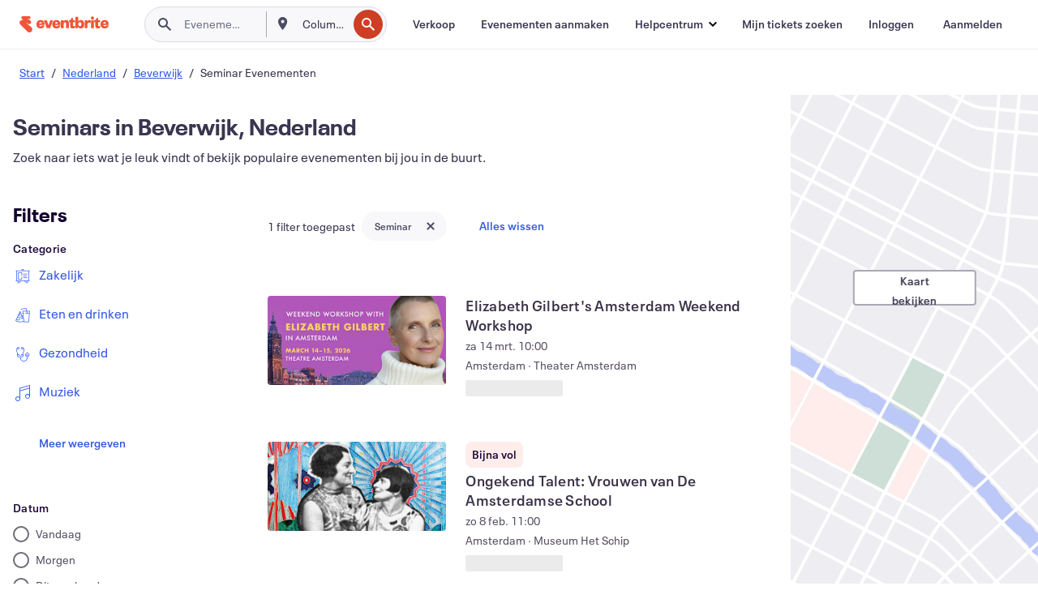

--- FILE ---
content_type: text/html; charset=utf-8
request_url: https://www.eventbrite.nl/d/netherlands--beverwijk/seminars/
body_size: 719101
content:







<!DOCTYPE html>
    <html xmlns="http://www.w3.org/1999/xhtml" xmlns:fb="http://ogp.me/ns/fb#" lang="nl-nl" translate="no">

    <head>
        <title>
    Seminaries in Beverwijk | Eventbrite
</title>

        <meta charset="utf-8" />
        <meta http-equiv="X-UA-Compatible" content="IE=edge,chrome=1">
        <meta http-equiv="Content-Language" content="nl" />

        <link rel="preconnect" href="https://cdn.evbstatic.com" />
        <link rel="dns-prefetch" href="https://cdn.evbstatic.com" />

        <link rel="preconnect" href="https://img.evbuc.com" />
        <link rel="dns-prefetch" href="https://img.evbuc.com" />

        <link rel="preconnect" href="https://cdntranscend.eventbrite.com" />
        <link rel="dns-prefetch" href="https://cdntranscend.eventbrite.com" />
        <link rel="preconnect" href="https://synctranscend.eventbrite.com" />
        <link rel="dns-prefetch" href="https://synctranscend.eventbrite.com" />

        <link rel="preconnect" href="https://cdn.branch.io" />
        <link rel="dns-prefetch" href="https://cdn.branch.io" />

        <link rel="preconnect" href="https://www.googletagmanager.com" />
        <link rel="dns-prefetch" href="https://www.googletagmanager.com" />

        

    <link rel="icon" type="image/png" href="https://cdn.evbstatic.com/s3-build/prod/21198694032-rc2026-01-21_20.04-py27-57288e4/django/images/favicons/favicon-32x32.png" sizes="32x32">
    <link rel="icon" type="image/png" href="https://cdn.evbstatic.com/s3-build/prod/21198694032-rc2026-01-21_20.04-py27-57288e4/django/images/favicons/favicon-194x194.png" sizes="194x194">
    <link rel="icon" type="image/png" href="https://cdn.evbstatic.com/s3-build/prod/21198694032-rc2026-01-21_20.04-py27-57288e4/django/images/favicons/favicon-96x96.png" sizes="96x96">
    <link rel="icon" type="image/png" href="https://cdn.evbstatic.com/s3-build/prod/21198694032-rc2026-01-21_20.04-py27-57288e4/django/images/favicons/android-chrome-192x192.png" sizes="192x192">
    <link rel="icon" type="image/png" href="https://cdn.evbstatic.com/s3-build/prod/21198694032-rc2026-01-21_20.04-py27-57288e4/django/images/favicons/favicon-16x16.png" sizes="16x16">
    <link rel="shortcut icon" href="https://cdn.evbstatic.com/s3-build/prod/21198694032-rc2026-01-21_20.04-py27-57288e4/django/images/favicons/favicon.ico">

<link rel="mask-icon" href="https://cdn.evbstatic.com/s3-build/prod/21198694032-rc2026-01-21_20.04-py27-57288e4/django/images/favicons/safari-pinned-tab.svg" color="#f6682f">
<meta name="apple-mobile-web-app-title" content="Eventbrite">
<meta name="application-name" content="Eventbrite">
<meta name="msapplication-TileColor" content="#f6682f">
<meta name="msapplication-TileImage" content="https://cdn.evbstatic.com/s3-build/prod/21198694032-rc2026-01-21_20.04-py27-57288e4/django/images/favicons/mstile-144x144.png">
<meta name="theme-color" content="#f6682f">

        <link rel="apple-touch-icon" href="https://cdn.evbstatic.com/s3-build/prod/21198694032-rc2026-01-21_20.04-py27-57288e4/django/images/touch_icons/apple-touch-icon-180x180.png">


        
    <link rel="manifest" href="https://cdn.evbstatic.com/s3-build/prod/21198694032-rc2026-01-21_20.04-py27-57288e4/django/images/favicons/manifest.webmanifest">


        <meta name="y_key" content="d92e23811007b438">
        <meta name="msvalidate.01" content="A9AB07B7E430E4608E0BC57AFA5004AA" />

        
    
        <meta property="fb:app_id" content="28218816837"/>
    
    <meta property="og:site_name" content="Eventbrite"/>
        <meta property="og:image" content="https://img.evbuc.com/https%3A%2F%2Fcdn.evbuc.com%2Fimages%2F1130569703%2F162678786657%2F1%2Foriginal.20250908-101103?w=512&amp;auto=format%2Ccompress&amp;q=75&amp;sharp=10&amp;rect=0%2C0%2C1130%2C565&amp;s=73e2a64b06f5f19bf35a382e7cb8ed06"/>
    <meta property="og:title" content="Seminaries in Beverwijk | Eventbrite" />
        <meta property="og:description" content="Op zoek naar seminaries in Beverwijk? Of je er nu al lang of nog maar net woont, of enkel op doorreis bent, op Eventbrite vind je altijd iets interessants." />
    <meta property="og:url" content="https://www.eventbrite.nl/d/netherlands--beverwijk/seminars/"/>

        <meta property="og:type" content="website" />
    <!--The default time to live is 7 days, we are bumping to 9 days to test if this reduces crawler traffic,
    documented in ticket EB-85484-->
    <meta property="og:ttl" content="777600">


    
    <meta name="twitter:card" content="summary_large_image" />
    <meta name="twitter:site" content="@eventbrite" />
    <meta name="twitter:title" content="Seminaries in Beverwijk | Eventbrite" />
        <meta name="twitter:description" content="Op zoek naar seminaries in Beverwijk? Of je er nu al lang of nog maar net woont, of enkel op doorreis bent, op Eventbrite vind je altijd iets interessants." />




        


        


        
        

        <link rel="preconnect" href="https://cdn.evbstatic.com/s3-build/fe/build/discover--10.8.4--eds-4.3.143.css" /><link  rel="stylesheet" type="text/css" href="https://cdn.evbstatic.com/s3-build/fe/build/discover--10.8.4--eds-4.3.143.css" />
<link rel="preconnect" href="https://cdn.evbstatic.com/s3-build/fe/dist/fonts/1.0.1/styles/fonts.css" /><link  rel="stylesheet" type="text/css" href="https://cdn.evbstatic.com/s3-build/fe/dist/fonts/1.0.1/styles/fonts.css" />
<link rel="preconnect" href="https://cdn.evbstatic.com/s3-build/fe/dist/fonts-extended/1.0.1/styles/fonts-extended.css" /><link  rel="stylesheet" type="text/css" href="https://cdn.evbstatic.com/s3-build/fe/dist/fonts-extended/1.0.1/styles/fonts-extended.css" />
        <link data-chunk="discover" rel="stylesheet" href="https://cdn.evbstatic.com/s3-build/fe/build/discover.2b1d2d47fd54c9e5f643.css">
<link data-chunk="search" rel="stylesheet" href="https://cdn.evbstatic.com/s3-build/fe/build/4197.566a062242fffe530fb4.css">
<link data-chunk="search" rel="stylesheet" href="https://cdn.evbstatic.com/s3-build/fe/build/8297.58b6d0672d9c37c86d78.css">
<link data-chunk="search" rel="stylesheet" href="https://cdn.evbstatic.com/s3-build/fe/build/6111.594da311d93a4555d7f7.css">
<link data-chunk="search" rel="stylesheet" href="https://cdn.evbstatic.com/s3-build/fe/build/259.229d7142c3e8d8b3a09e.css">
<link data-chunk="search" rel="stylesheet" href="https://cdn.evbstatic.com/s3-build/fe/build/6385.510c3e23bb1b9c6879d3.css">
<link data-chunk="FilterPanelContainer" rel="stylesheet" href="https://cdn.evbstatic.com/s3-build/fe/build/860.0e35c364ab41273e3896.css">
<link data-chunk="DiscoverHorizontalEventCard" rel="stylesheet" href="https://cdn.evbstatic.com/s3-build/fe/build/1683.460edf61f156e507ee50.css">
<link data-chunk="ExpandDedupedEventCTA" rel="stylesheet" href="https://cdn.evbstatic.com/s3-build/fe/build/8624.c0b01c75412a811bab18.css">
<link data-chunk="components-ThingsToDoShelf" rel="stylesheet" href="https://cdn.evbstatic.com/s3-build/fe/build/4093.91622453fbb1ff287340.css">

        






<script>
    /*global document, window */

var checkoutExternalUrls = [
    '/checkout-external',
    '/tickets-external',
    '/signin/checkout',
];

window.EB = window.EB || {};

window.EB.TranscendConsent = (function () {
    return {
        shouldDisableTranscend: function () {
            if(this.isEmbeddableContent()){
                return true;
            }
            try {
                return this.isCheckoutOrIframe();
            } catch (e) {
                return true;
            }
        },
        isEmbeddableContent: function () {
            return this.isEmbeddableStructuredContent();
        },
        isEmbeddableStructuredContent: function () {
            var structuredContenEmbeddableUrls = [
                '/structured_content/widgets',
            ];
            if(structuredContenEmbeddableUrls.find(function(url){
                return window.location.pathname.indexOf(url) !== -1;
            })){
                return true;
            }
            return false;
        },
        isCheckoutOrIframe: function () {
            return (
                checkoutExternalUrls.indexOf(window.location.pathname) >= 0 ||
                this.isInsideIframe()
            );
        },
        isInsideIframe: function () {
            try {
                return window.self !== window.top;
            } catch (e) {
                return true;
            }
        },
        isNonTld: function () {
            try {
                return !['evbdev', 'evbqa', 'eventbrite'].find(
                    (env) => window.parent.location.hostname.indexOf(env) >= 0,
                );
            } catch (e) {
                return true;
            }
        },
        isInsideNonTldIframe: function () {
            return this.isInsideIframe() && this.isNonTld();
        },
    };
})();

</script>

<script type="text/javascript">
    // Define dataLayer and the gtag function.
    window.dataLayer = window.dataLayer || [];
    if (typeof gtag !== 'function') function gtag(){ dataLayer.push(arguments); }
    gtag('set', 'developer_id.dOGRkZj', true);

    // Passing ad click, client ID, and session ID information in URLs
    gtag('set', 'url_passthrough', true);
    
</script>

<!-- Transcend Consent Airgap Code-->
    <script
        data-cfasync="false"
        src="https://cdntranscend.eventbrite.com/cm/f2747157-cf59-4ef1-8703-018defe51764/airgap.js"
        data-sync-endpoint="https://synctranscend.eventbrite.com/consent-manager/f2747157-cf59-4ef1-8703-018defe51764"
        data-ui-z-index="550"
        data-tracker-overrides="[...] GoogleConsentMode:security_storage=Essential"
        data-protect-realms="self"
        data-ui-shadow-root="open"
        data-locale="nl-NL"
        data-local-sync="allow-network-observable"
></script>
<!-- END Transcend Consent Airgap Code -->


        

<script>
    const regimes = window.airgap && window.airgap.getRegimes ? window.airgap.getRegimes() : null;
    const defaultRegime = regimes ? regimes.values().next().value : "CPRA";
    console.log("Regime detected is "+ defaultRegime + ", loading transcend via core")
    
    if (!EB.TranscendConsent.shouldDisableTranscend()) {
      try{
        // Add the event listener
        window.airgap.addEventListener(
          'sync',
          () => {
            console.log("Sync done: Show banner")
            window.transcend.ready((transcend) => {
              transcend.autoShowConsentManager();
            })
          },
          { once: true } // we only want this to run on initial sync
        );
      }catch(error) {
        console.error("Failed to sync and load the banner")
      }  
    } else {
            console.log("Do not show banner")
    }
    dataLayer.push({ event: "transcendLoaded" });
</script>

        
    

        <script type="text/javascript">
        //<![CDATA[
        (function() {
            var ga = document.createElement('script'); ga.type = 'text/javascript'; ga.defer = true;
            ga.src = ('https:' == document.location.protocol ? 'https://ssl' : 'http://www') + '.google-analytics.com/ga.js';
            var s = document.getElementsByTagName('script')[0]; s.parentNode.insertBefore(ga, s);
        })();

        var _gaq = _gaq || [];
        //]]>
        </script>
        <script>
            (function(i,s,o,g,r,a,m){i['GoogleAnalyticsObject']=r;i[r]=i[r]||function(){
                (i[r].q=i[r].q||[]).push(arguments)},i[r].l=1*new Date();a=s.createElement(o),
                m=s.getElementsByTagName(o)[0];a.async=1;a.src=g;m.parentNode.insertBefore(a,m)
            })(window,document,'script','//www.google-analytics.com/analytics.js','ga');

            ga('create', 'UA-141520-1', {'allowLinker': true, 'cookieFlags': 'SameSite=None; Secure' }, 'auto');



            ga('set', 'forceSSL', true);
        </script>


        
    
        <!-- Google Tag Manager - Eventbrite - Main container-->
            <script type="text/javascript">
                window.dataLayer = window.dataLayer || [];
                dataLayer.push({
                    'dfaPartnerID': 'dfa_partner_id_not_set',
                    'publicUserID': ''
                });
                
        (function(w,d,s,l,i){w[l]=w[l]||[];w[l].push({'gtm.start':
        new Date().getTime(),event:'gtm.js'});var f=d.getElementsByTagName(s)[0],
        j=d.createElement(s),dl=l!='dataLayer'?'&l='+l:'';j.async=true;j.src=
        'https://www.googletagmanager.com/gtm.js?id='+i+dl;f.parentNode.insertBefore(j,f);
        })(window,document,'script','dataLayer','GTM-5P8FXJ');
        
            </script>
        <!-- End Google Tag Manager -->


        
    


        <link rel="next" href="?page=2">


        

<script type="text/javascript">

    var customActions = {
        SaveClicked: 'save_event',
    };
    var branchMedatata = { metadata : {} };
    //Adding user authenticated metatag

    (function(b,r,a,n,c,h,_,s,d,k){if(!b[n]||!b[n]._q){for(;s<_.length;)c(h,_[s++]);d=r.createElement(a);d.defer=1;d.src="https://cdn.branch.io/branch-latest.min.js";k=r.getElementsByTagName(a)[0];k.parentNode.insertBefore(d,k);b[n]=h}})(window,document,"script","branch",function(b,r){b[r]=function(){b._q.push([r,arguments])}},{_q:[],_v:1},"addListener applyCode autoAppIndex banner closeBanner closeJourney creditHistory credits data deepview deepviewCta first getCode init link logout redeem referrals removeListener sendSMS setBranchViewData setIdentity track validateCode trackCommerceEvent logEvent disableTracking".split(" "), 0);
        branch.init('key_live_epYrpbv3NngOvWj47OM81jmgCFkeYUlx' , branchMedatata, function(err, data) {branch.addListener(branchListener);});
        
    function branchListener(eventName, data) {

        var eventsToTrack = [
            'didShowJourney',
            'didClickJourneyCTA',
            'didClickJourneyClose',
        ]; // List of events to track

        if (eventName && data && data.journey_link_data && eventsToTrack.includes(eventName)){
            var journeyName = data.journey_link_data.journey_name + ' - ' + data.journey_link_data.view_name +' - ' + data.journey_link_data.journey_id;
            trackEventBranchIO(eventName, journeyName);    
        }
    }

    function trackEventBranchIO(eventName, journeyName){

        if(window && window.dataLayer){
            window.dataLayer.push({ 
            eventName, eventData: { journeyName }, 
            // Required:
            event: "track", 
            sendToHeap: true 
            });
        
        };
    }

    function addBranchIOMetatags(
        name,
        content,
        extraData = null,
    ){
        
        var metadata = {
            [name]: content,
            custom_action: customActions[name] ? customActions[name] : name,
        };

        //Keep userAuthenticated metadata

        //Adding metadata
        addMetadata(metadata);

        //Add extra data
        extraData && addMetadata(extraData);

        branch.track('pageview');        
    }   
    
   function addMetadata(branchData){
        if (document) {
            Object.entries(branchData).forEach(([key, value]) => {
                const meta = document.createElement('meta');
                meta.content = value;
                meta.name = 'branch:deeplink:' + key;
                document.head.appendChild(meta);
            });
        }
    }
</script>


        
            
    





<meta name="robots" content="noindex, follow, " />

    
    <meta name="description" content="Op zoek naar seminaries in Beverwijk? Of je er nu al lang of nog maar net woont, of enkel op doorreis bent, op Eventbrite vind je altijd iets interessants." />
        <meta name="viewport" content="initial-scale=1, width=device-width">

        

        
                
        
    </head>

    

    <body class="">
        
    
        <noscript>
            <iframe src="https://www.googletagmanager.com/ns.html?id=GTM-5P8FXJ"
            height="0" width="0" style="display:none;visibility:hidden"></iframe>
        </noscript>


        
    <div class="eds-g-grid eds-l-mar-top-2 eds-l-mar-bot-2 eds-hide" id="unsupported-browser-alert">
    <div class="eds-g-cell eds-g-cell-1-1">
        <div class="eds-notification-bar eds-notification-bar--warning">
            <span>
                Jouw versie van Internet Explorer wordt niet langer ondersteund. <a href="/support/articles/en_US/Troubleshooting/how-to-troubleshoot-internet-browser-issues" target="_blank">Upgrade je browser</a>.
            </span>
        </div>
    </div>
</div>
<script type='text/javascript'>
	function isItIE() {
	  user_agent = navigator.userAgent;
	  var is_it_ie = user_agent.indexOf("MSIE ") > -1 || user_agent.indexOf("Trident/") > -1;
	  return is_it_ie;
	}
	if (isItIE()){
        var alert = document.getElementById('unsupported-browser-alert');
        var newClasses = alert.className.split('eds-hide').join('');
        alert.className = newClasses;
	}
</script>


        
            <div id="root"><div class="eds-structure eds-structure--min-height" data-spec="eds-structure"><div class="eds-structure__header"><header class="GlobalNav-module__main___jfEt2 GlobalNav-module__withSearchDropdown___GARO5"><nav aria-label="Hoofdnavigatie" data-testid="global-nav" class="GlobalNav-module__navContainer___3so1o"><div class="GlobalNav-module__navWrapper___1bK0r"><div class="GlobalNav-module__mobileNavTopSection___3piCz"><div class="GlobalNav-module__logo___1m77E" tabindex="-1"><a href="https://www.eventbrite.nl/" aria-label="Startpagina" style="background-color:transparent" class="Logo-module__desktop___34U8a" tabindex="0" data-heap-id="seo-global-nav-logo-desktop-click"><i class="eds-vector-image eds-brand--small eds-vector-image--ui-orange eds-vector-image--block eds-vector-image-size--reset" title="Eventbrite" data-spec="icon" data-testid="icon" style="height:auto;width:110px"><svg id="logo-wordmark-brand_svg__Layer_1" x="0" y="0" viewBox="0 0 2300 400.8" xml:space="preserve"><style>
        .logo-wordmark-brand_svg__st3{fill:#221d19}
    </style><g><g><path class="logo-wordmark-brand_svg__st3" d="M794 99.5l-43.2 123H749l-43.1-123h-75.6l73.8 198h85.8l73.8-198zM1204.1 94.1c-29.8 0-53.4 13.3-64 35.1V99.5h-72v198.1h72v-97.3c0-29.8 9.8-49.3 34.2-49.3 21.8 0 29.4 14.2 29.4 41.3v105.2h72V173.2c0-41.3-17.4-79.1-71.6-79.1zM1753.1 134.6V99.5h-72v198.1h72V207c0-33.3 16.5-47.7 43.1-47.7 13.8 0 28.9 2.7 38.7 8.5v-68c-4.9-4-15.6-7.6-27.6-7.6-26.2 0-47.1 20.2-54.2 42.4zM1846.9 99.5h72v198.1h-72z"></path><circle class="logo-wordmark-brand_svg__st3" cx="1882.9" cy="44.9" r="40.7"></circle><path class="logo-wordmark-brand_svg__st3" d="M2028.9 221.5v-72.4h51.6V99.4h-51.6V44.8h-43.2c0 30.2-24.5 54.6-54.7 54.6v49.7h26.7v93.2c0 46.7 31.5 60.4 64.9 60.4 27.1 0 44.4-6.7 59.6-17.8v-46.6c-12 4.9-21.8 6.7-30.6 6.7-14.7.1-22.7-6.6-22.7-23.5zM1402 245.1s-.1 0 0 0h-.2c-14.6 0-22.5-6.7-22.5-23.5v-72.4h51.6V99.4h-51.6V44.8h-43.2c0 30.2-24.5 54.6-54.7 54.6h-.1v49.7h26.7v93.2c0 46.7 31.5 60.4 64.9 60.4 27.1 0 44.4-6.7 59.6-17.8v-46.6c-11.9 4.9-21.7 6.8-30.5 6.8zM1402 245.1h-.1.1c-.1 0 0 0 0 0zM543.9 94.2c-61.7 0-107.9 44.9-107.9 107.5 0 63.1 45.3 101.3 108.8 101.3 57.7 0 92.2-30.1 100.4-76h-59.1c-6.7 15.5-19.1 22.2-38.6 22.2-21.8 0-39.5-11.5-41.3-36h139v-20c-.1-53.7-35.2-99-101.3-99zM507 178.6c2.7-18.7 12.9-32.9 36-32.9 21.3 0 32.9 15.1 33.8 32.9H507zM954.1 94.2c-61.7 0-107.9 44.9-107.9 107.5 0 63.1 45.3 101.3 108.8 101.3 57.7 0 92.2-30.1 100.4-76h-59.1c-6.7 15.5-19.1 22.2-38.6 22.2-21.8 0-39.5-11.5-41.3-36h139v-20c0-53.7-35.1-99-101.3-99zm-36.9 84.4c2.7-18.7 12.9-32.9 36-32.9 21.3 0 32.9 15.1 33.8 32.9h-69.8zM2300 193.2c0-53.7-35.1-99-101.3-99-61.7 0-107.9 44.9-107.9 107.5 0 63.1 45.3 101.3 108.8 101.3 57.7 0 92.2-30.1 100.4-76h-59.1c-6.7 15.5-19.1 22.2-38.6 22.2-21.8 0-39.5-11.5-41.3-36h139v-20zm-138.1-14.6c2.7-18.7 12.9-32.9 36-32.9 21.3 0 32.9 15.1 33.8 32.9h-69.8zM1582 93.8c-33.3 0-55.6 16-65.4 39.6v-116h-72v280.1h55.6l12.4-34.2c11.1 24 36 39.6 68 39.6 59.6 0 89.4-45.8 89.4-104.5 0-58.4-29.8-104.6-88-104.6zm-25.3 153.4c-24.5 0-40-18.7-40-47.6V197c0-28.5 15.6-47.1 40-47.1 28 0 40.9 20 40.9 48.5 0 28.8-12.9 48.8-40.9 48.8z"></path></g><path class="logo-wordmark-brand_svg__st3" d="M302.8 269L170.1 165.6c-2.2-1.7.1-5.1 2.5-3.7l51.8 29c23.5 13.2 53.2 5.5 67.4-17.3 15-24.1 7.1-55.8-17.5-70l-76-43.9c-2.4-1.4-.6-5.1 2-4l34.9 14c.1 0 .9.3 1.2.4 3.7 1.3 7.7 2 11.8 2 18.9 0 34.5-15 35.8-32.8C285.7 16.1 268.1 0 247 0H85.6C64.9 0 47.4 16.9 47.7 37.6c.1 11 5.1 20.8 12.8 27.5 5.8 5.1 25.4 20.7 34.7 28.2 1.7 1.3.7 4-1.4 4H61.5C27.5 97.5 0 125.1 0 159.1c0 17.2 7 32.7 18.4 44l187.1 177.8c13.2 12.3 31 19.9 50.5 19.9 41 0 74.2-33.2 74.2-74.2-.1-23.2-10.7-44-27.4-57.6z"></path></g></svg><span class="eds-is-hidden-accessible">Eventbrite</span></i></a><a href="https://www.eventbrite.nl/" aria-label="Startpagina" style="background-color:transparent" class="Logo-module__mobile___2HSZd" tabindex="0" data-heap-id="seo-global-nav-logo-mobile-click"><i class="eds-vector-image eds-brand--small eds-vector-image--ui-orange eds-vector-image--block eds-vector-image-size--reset" title="Eventbrite" data-spec="icon" data-testid="icon" style="height:24px;width:24px"><svg id="logo-e-brand_svg__Layer_1" x="0" y="0" viewBox="0 0 1000 1213.9" xml:space="preserve"><style></style><g><path d="M917 814.9L515.3 501.7c-6.7-5.1.2-15.4 7.5-11.3l156.9 87.9c71.1 39.9 161 16.8 204.1-52.4 45.4-73 21.4-169.1-53.2-212.2L600.4 180.6c-7.3-4.3-1.9-15.3 6-12.2l105.8 42.3c.2.1 2.7 1 3.7 1.3 11.2 3.9 23.3 6.1 35.9 6.1 57.4 0 104.5-45.4 108.6-99.4C865.5 48.9 812 0 748.2 0h-489c-62.8 0-115.5 51.3-114.7 113.9.4 33.3 15.3 63 38.7 83.4 17.6 15.3 76.9 62.8 105.1 85.3 5 4 2.2 12.1-4.3 12.1h-97.9C83.2 295.3 0 378.9 0 482c0 52.1 21.3 99.2 55.6 133.1l566.6 538.5c40.1 37.4 93.9 60.3 153.1 60.3 124.1 0 224.7-100.6 224.7-224.7 0-70.3-32.4-133.1-83-174.3z" fill="#221d19"></path></g></svg><span class="eds-is-hidden-accessible">Eventbrite</span></i></a></div><div class="GlobalNav-module__mobileNavLinks___3XK3A"><ul class="GlobalNav-module__mobileNavLinkContainer___2IozU"><li class="GlobalNav-module__mobileNavListLink___3VHlx"><a class="NavLink-module__main___3_J-1 GlobalNav-module__mobileLogin___3ohFw" href="https://www.eventbrite.nl/signin/signup/?referrer=%2Fmytickets" data-testid="navLink" aria-label="Mijn tickets zoeken" data-heap-id="seo-global-nav-link-find-my-tickets-click"><span aria-label="Mijn tickets zoeken">Mijn tickets zoeken</span></a></li><li class="GlobalNav-module__mobileNavListLink___3VHlx"><a class="NavLink-module__main___3_J-1 GlobalNav-module__mobileLogin___3ohFw" href="https://www.eventbrite.nl/signin/?referrer=%2Fd%2Fnetherlands--beverwijk%2Fseminars%2F" data-testid="navLink" aria-label="Inloggen" data-heap-id="seo-global-nav-link-login-click" rel="nofollow"><span aria-label="Inloggen">Inloggen</span></a></li><li class="GlobalNav-module__mobileNavListLink___3VHlx"><a class="NavLink-module__main___3_J-1 GlobalNav-module__mobileSignup___1625C" href="https://www.eventbrite.nl/signin/signup/?referrer=%2Fd%2Fnetherlands--beverwijk%2Fseminars%2F" data-testid="navLink" aria-label="Aanmelden" data-heap-id="seo-global-nav-link-signup-click" rel="nofollow"><span aria-label="Aanmelden">Aanmelden</span></a></li><li data-heap-id="seo-global-nav-dropdown-mobile-click" class="MobileDropdown-module__mobileDropdown___1-DuJ" tabindex="0"><i class="Icon_root__1kdkz Icon_icon-small__1kdkz" aria-hidden="true"><svg xmlns="http://www.w3.org/2000/svg" width="24" height="24" fill="#3A3247" viewBox="0 0 24 24"><path d="M20 5H4v2h16zM4 11h16v2H4zm0 6h16v2H4z" clip-rule="evenodd"></path></svg></i><i class="Icon_root__1kdkz Icon_icon-small__1kdkz" aria-hidden="true"><svg xmlns="http://www.w3.org/2000/svg" width="24" height="24" fill="#3A3247" viewBox="0 0 24 24"><path d="m13.4 12 3.5-3.5-1.4-1.4-3.5 3.5-3.5-3.5-1.4 1.4 3.5 3.5-3.5 3.5 1.4 1.4 3.5-3.5 3.5 3.5 1.4-1.4z"></path></svg></i><ul class="Dropdown-module__dropdown___3wMWo" aria-label="submenu" data-testid="global-nav-dropdown"><li data-testid="link-container__level1" class="Dropdown-module__navLinkContainer___IFjfQ"><a class="NavLink-module__main___3_J-1 nav-link__dropdown nav-link__dropdpown__level1" href="https://www.eventbrite.nl/d/local/events/" data-testid="navLink" aria-label="Evenementen zoeken" data-heap-id="seo-global-nav-link-find-events-click"><span data-testid="navLink-icon" class=""><i class="Icon_root__1kdkz Icon_icon-small__1kdkz" aria-hidden="true"><i class="Icon_root__1kdkz Icon_icon-small__1kdkz" aria-hidden="true"><svg xmlns="http://www.w3.org/2000/svg" width="24" height="24" fill="#3A3247" viewBox="0 0 24 24"><path d="M10 13h4v-2h-4zm6 5h-.413c-.603-1.437-1.833-2.424-3.587-2.424S9.016 16.563 8.413 18H8V6h.413C9.016 7.437 10.246 8.424 12 8.424S14.984 7.437 15.587 6H16zM14 4s0 2.424-2 2.424S10 4 10 4H6v16h4s0-2.424 2-2.424S14 20 14 20h4V4z" clip-rule="evenodd"></path></svg></i></i></span><span aria-label="Evenementen zoeken">Evenementen zoeken</span></a></li><li class="NestedDropdownItem-module__nestedDropdownTrigger___3e99X" tabindex="-1"><span data-heap-id="seo-global-nav-dropdown-create-events-click" class="NestedDropdownItem-module__titleContainer___28qcS" tabindex="0"><span class="NestedDropdownItem-module__iconContainer___1eN6Z"><i class="eds-vector-image eds-icon--small" data-spec="icon" data-testid="icon" aria-hidden="true"><i class="Icon_root__1kdkz Icon_icon-small__1kdkz" aria-hidden="true"><svg xmlns="http://www.w3.org/2000/svg" width="24" height="24" fill="#3A3247" viewBox="0 0 24 24"><path d="M17 6.5v-2h-2v2H9v-2H7v2H5v13h14v-13zm0 11H7v-7h10v8z" clip-rule="evenodd"></path></svg></i></i></span><span>Evenementen aanmaken</span><span class="NestedDropdownItem-module__arrowIcons___2NwH6"><i class="eds-vector-image eds-icon--small" data-spec="icon" data-testid="icon" aria-hidden="true"><svg id="chevron-up-chunky_svg__eds-icon--chevron-up-chunky_svg" x="0" y="0" viewBox="0 0 24 24" xml:space="preserve"><path id="chevron-up-chunky_svg__eds-icon--chevron-up-chunky_base" fill-rule="evenodd" clip-rule="evenodd" d="M17 13.8l-5-5-5 5 1.4 1.4 3.6-3.6 3.6 3.6z"></path></svg></i><i class="eds-vector-image eds-icon--small" data-spec="icon" data-testid="icon" aria-hidden="true"><svg id="chevron-down-chunky_svg__eds-icon--chevron-down-chunky_svg" x="0" y="0" viewBox="0 0 24 24" xml:space="preserve"><path id="chevron-down-chunky_svg__eds-icon--chevron-down-chunky_base" fill-rule="evenodd" clip-rule="evenodd" d="M7 10.2l5 5 5-5-1.4-1.4-3.6 3.6-3.6-3.6z"></path></svg></i></span></span><ul class="NestedDropdownItem-module__submenu___3TV4u" aria-label="submenu"><li data-heap-id="seo-global-nav-dropdown-solutions-click" tabindex="0" class="SecondaryDropdown-module__secondaryDropdownTrigger___2tgnG" data-globalnav-text="Solutions"><span class="SecondaryDropdown-module__titleContainer___2j-cS"><span>Oplossingen</span><span class="SecondaryDropdown-module__iconContainer___14tna"><i class="eds-vector-image eds-icon--small" data-spec="icon" data-testid="icon" aria-hidden="true"><svg id="chevron-right-chunky_svg__eds-icon--chevron-right-chunky_svg" x="0" y="0" viewBox="0 0 24 24" xml:space="preserve"><path id="chevron-right-chunky_svg__eds-icon--chevron-right-chunky_base" fill-rule="evenodd" clip-rule="evenodd" d="M10.2 17l5-5-5-5-1.4 1.4 3.6 3.6-3.6 3.6z"></path></svg></i></span></span><ul class="SecondaryDropdown-module__secondaryDropdown___3kH0U"><button tabindex="0"><svg id="chevron-left-chunky_svg__eds-icon--chevron-left-chunky_svg" x="0" y="0" viewBox="0 0 24 24" xml:space="preserve"><path id="chevron-left-chunky_svg__eds-icon--chevron-left-chunky_base" fill-rule="evenodd" clip-rule="evenodd" d="M13.8 7l-5 5 5 5 1.4-1.4-3.6-3.6 3.6-3.6z"></path></svg>Oplossingen</button><li class="SecondaryDropdown-module__navLinkContainer___1UKfq"><a class="NavLink-module__main___3_J-1 nav-link__dropdown" href="https://www.eventbrite.nl/organizer/features/sell-tickets/" data-testid="navLink" aria-label="Evenementtickets" data-heap-id="seo-global-nav-link-event-ticketing-click"><span aria-label="Evenementtickets">Evenementtickets</span></a></li><li class="SecondaryDropdown-module__navLinkContainer___1UKfq"><a class="NavLink-module__main___3_J-1 nav-link__dropdown" href="https://www.eventbrite.nl/organizer/features/event-marketing-platform/" data-testid="navLink" aria-label="Platform voor evenementmarketing" data-heap-id="seo-global-nav-link-marketing-suite-click"><span aria-label="Platform voor evenementmarketing">Platform voor evenementmarketing</span></a></li><li class="SecondaryDropdown-module__navLinkContainer___1UKfq"><a class="NavLink-module__main___3_J-1 nav-link__dropdown" href="https://www.eventbrite.nl/l/eventbrite-ads/" data-testid="navLink" aria-label="Eventbrite-advertenties" data-heap-id="seo-global-nav-link-eventbrite-ads-click"><span aria-label="Eventbrite-advertenties">Eventbrite-advertenties</span></a></li><li class="SecondaryDropdown-module__navLinkContainer___1UKfq"><a class="NavLink-module__main___3_J-1 nav-link__dropdown" href="https://www.eventbrite.nl/l/event-payment/" data-testid="navLink" aria-label="Betalingen" data-heap-id="seo-global-nav-link-payments-click"><span aria-label="Betalingen">Betalingen</span></a></li></ul></li><li data-heap-id="seo-global-nav-dropdown-industry-click" tabindex="0" class="SecondaryDropdown-module__secondaryDropdownTrigger___2tgnG" data-globalnav-text="Industry"><span class="SecondaryDropdown-module__titleContainer___2j-cS"><span>Industrie</span><span class="SecondaryDropdown-module__iconContainer___14tna"><i class="eds-vector-image eds-icon--small" data-spec="icon" data-testid="icon" aria-hidden="true"><svg id="chevron-right-chunky_svg__eds-icon--chevron-right-chunky_svg" x="0" y="0" viewBox="0 0 24 24" xml:space="preserve"><path id="chevron-right-chunky_svg__eds-icon--chevron-right-chunky_base" fill-rule="evenodd" clip-rule="evenodd" d="M10.2 17l5-5-5-5-1.4 1.4 3.6 3.6-3.6 3.6z"></path></svg></i></span></span><ul class="SecondaryDropdown-module__secondaryDropdown___3kH0U"><button tabindex="0"><svg id="chevron-left-chunky_svg__eds-icon--chevron-left-chunky_svg" x="0" y="0" viewBox="0 0 24 24" xml:space="preserve"><path id="chevron-left-chunky_svg__eds-icon--chevron-left-chunky_base" fill-rule="evenodd" clip-rule="evenodd" d="M13.8 7l-5 5 5 5 1.4-1.4-3.6-3.6 3.6-3.6z"></path></svg>Industrie</button><li class="SecondaryDropdown-module__navLinkContainer___1UKfq"><a class="NavLink-module__main___3_J-1 nav-link__dropdown" href="https://www.eventbrite.nl/l/music/" data-testid="navLink" aria-label="Muziek" data-heap-id="seo-global-nav-link-music-click"><span aria-label="Muziek">Muziek</span></a></li><li class="SecondaryDropdown-module__navLinkContainer___1UKfq"><a class="NavLink-module__main___3_J-1 nav-link__dropdown" href="https://www.eventbrite.nl/organizer/event-industry/food-drink-event-ticketing/" data-testid="navLink" aria-label="Eten en drinken" data-heap-id="seo-global-nav-link-food-&amp;-beverage-click"><span aria-label="Eten en drinken">Eten en drinken</span></a></li><li class="SecondaryDropdown-module__navLinkContainer___1UKfq"><a class="NavLink-module__main___3_J-1 nav-link__dropdown" href="https://www.eventbrite.nl/organizer/event-industry/performing-arts/" data-testid="navLink" aria-label="Kunst" data-heap-id="seo-global-nav-link-performing-arts-click"><span aria-label="Kunst">Kunst</span></a></li><li class="SecondaryDropdown-module__navLinkContainer___1UKfq"><a class="NavLink-module__main___3_J-1 nav-link__dropdown" href="https://www.eventbrite.nl/l/npo/" data-testid="navLink" aria-label="Goede doelen" data-heap-id="seo-global-nav-link-charity-&amp;-causes-click"><span aria-label="Goede doelen">Goede doelen</span></a></li><li class="SecondaryDropdown-module__navLinkContainer___1UKfq"><a class="NavLink-module__main___3_J-1 nav-link__dropdown" href="https://www.eventbrite.nl/organizer/event-format/host-retail-events/" data-testid="navLink" aria-label="Detailhandel" data-heap-id="seo-global-nav-link-retail-click"><span aria-label="Detailhandel">Detailhandel</span></a></li></ul></li><li data-heap-id="seo-global-nav-dropdown-event-types-click" tabindex="0" class="SecondaryDropdown-module__secondaryDropdownTrigger___2tgnG" data-globalnav-text="Event Types"><span class="SecondaryDropdown-module__titleContainer___2j-cS"><span>Evenement typen</span><span class="SecondaryDropdown-module__iconContainer___14tna"><i class="eds-vector-image eds-icon--small" data-spec="icon" data-testid="icon" aria-hidden="true"><svg id="chevron-right-chunky_svg__eds-icon--chevron-right-chunky_svg" x="0" y="0" viewBox="0 0 24 24" xml:space="preserve"><path id="chevron-right-chunky_svg__eds-icon--chevron-right-chunky_base" fill-rule="evenodd" clip-rule="evenodd" d="M10.2 17l5-5-5-5-1.4 1.4 3.6 3.6-3.6 3.6z"></path></svg></i></span></span><ul class="SecondaryDropdown-module__secondaryDropdown___3kH0U"><button tabindex="0"><svg id="chevron-left-chunky_svg__eds-icon--chevron-left-chunky_svg" x="0" y="0" viewBox="0 0 24 24" xml:space="preserve"><path id="chevron-left-chunky_svg__eds-icon--chevron-left-chunky_base" fill-rule="evenodd" clip-rule="evenodd" d="M13.8 7l-5 5 5 5 1.4-1.4-3.6-3.6 3.6-3.6z"></path></svg>Evenement typen</button><li class="SecondaryDropdown-module__navLinkContainer___1UKfq"><a class="NavLink-module__main___3_J-1 nav-link__dropdown" href="https://www.eventbrite.nl/organizer/event-type/music-venues/" data-testid="navLink" aria-label="Concerten" data-heap-id="seo-global-nav-link-concerts-click"><span aria-label="Concerten">Concerten</span></a></li><li class="SecondaryDropdown-module__navLinkContainer___1UKfq"><a class="NavLink-module__main___3_J-1 nav-link__dropdown" href="https://www.eventbrite.nl/organizer/event-type/create-a-workshop/" data-testid="navLink" aria-label="Cursussen en workshops" data-heap-id="seo-global-nav-link-classes-&amp;-workshops-click"><span aria-label="Cursussen en workshops">Cursussen en workshops</span></a></li><li class="SecondaryDropdown-module__navLinkContainer___1UKfq"><a class="NavLink-module__main___3_J-1 nav-link__dropdown" href="https://www.eventbrite.nl/organizer/event-type/festival-solutions/" data-testid="navLink" aria-label="Festivals en jaarmarkten" data-heap-id="seo-global-nav-link-festivals-&amp;-fairs-click"><span aria-label="Festivals en jaarmarkten">Festivals en jaarmarkten</span></a></li><li class="SecondaryDropdown-module__navLinkContainer___1UKfq"><a class="NavLink-module__main___3_J-1 nav-link__dropdown" href="https://www.eventbrite.nl/l/conferences/" data-testid="navLink" aria-label="Conferenties" data-heap-id="seo-global-nav-link-conferences-click"><span aria-label="Conferenties">Conferenties</span></a></li><li class="SecondaryDropdown-module__navLinkContainer___1UKfq"><a class="NavLink-module__main___3_J-1 nav-link__dropdown" href="https://www.eventbrite.nl/organizer/event-type/eventbrite-for-business/" data-testid="navLink" aria-label="Bedrijfsevenementen" data-heap-id="seo-global-nav-link-corporate-events-click"><span aria-label="Bedrijfsevenementen">Bedrijfsevenementen</span></a></li><li class="SecondaryDropdown-module__navLinkContainer___1UKfq"><a class="NavLink-module__main___3_J-1 nav-link__dropdown" href="https://www.eventbrite.nl/organizer/event-type/virtual-events-platform/" data-testid="navLink" aria-label="Online evenementen" data-heap-id="seo-global-nav-link-online-events-click"><span aria-label="Online evenementen">Online evenementen</span></a></li></ul></li><li data-heap-id="seo-global-nav-dropdown-blog-click" tabindex="0" class="SecondaryDropdown-module__secondaryDropdownTrigger___2tgnG" data-globalnav-text="Blog"><span class="SecondaryDropdown-module__titleContainer___2j-cS"><span>Blog</span><span class="SecondaryDropdown-module__iconContainer___14tna"><i class="eds-vector-image eds-icon--small" data-spec="icon" data-testid="icon" aria-hidden="true"><svg id="chevron-right-chunky_svg__eds-icon--chevron-right-chunky_svg" x="0" y="0" viewBox="0 0 24 24" xml:space="preserve"><path id="chevron-right-chunky_svg__eds-icon--chevron-right-chunky_base" fill-rule="evenodd" clip-rule="evenodd" d="M10.2 17l5-5-5-5-1.4 1.4 3.6 3.6-3.6 3.6z"></path></svg></i></span></span><ul class="SecondaryDropdown-module__secondaryDropdown___3kH0U"><button tabindex="0"><svg id="chevron-left-chunky_svg__eds-icon--chevron-left-chunky_svg" x="0" y="0" viewBox="0 0 24 24" xml:space="preserve"><path id="chevron-left-chunky_svg__eds-icon--chevron-left-chunky_base" fill-rule="evenodd" clip-rule="evenodd" d="M13.8 7l-5 5 5 5 1.4-1.4-3.6-3.6 3.6-3.6z"></path></svg>Blog</button><li class="SecondaryDropdown-module__navLinkContainer___1UKfq"><a class="NavLink-module__main___3_J-1 nav-link__dropdown" href="https://www.eventbrite.nl/blog/category/tips-and-guides/" data-testid="navLink" aria-label="Tips en gidsen" data-heap-id="seo-global-nav-link-tips-&amp;-guides-click"><span aria-label="Tips en gidsen">Tips en gidsen</span></a></li><li class="SecondaryDropdown-module__navLinkContainer___1UKfq"><a class="NavLink-module__main___3_J-1 nav-link__dropdown" href="https://www.eventbrite.nl/blog/category/news-and-trends/" data-testid="navLink" aria-label="Nieuws en trends" data-heap-id="seo-global-nav-link-news-&amp;-trends-click"><span aria-label="Nieuws en trends">Nieuws en trends</span></a></li><li class="SecondaryDropdown-module__navLinkContainer___1UKfq"><a class="NavLink-module__main___3_J-1 nav-link__dropdown" href="https://www.eventbrite.nl/blog/category/community/" data-testid="navLink" aria-label="Omgeving" data-heap-id="seo-global-nav-link-community-click"><span aria-label="Omgeving">Omgeving</span></a></li><li class="SecondaryDropdown-module__navLinkContainer___1UKfq"><a class="NavLink-module__main___3_J-1 nav-link__dropdown" href="https://www.eventbrite.nl/blog/category/tools-and-features/" data-testid="navLink" aria-label="Tools en functies" data-heap-id="seo-global-nav-link-tools-&amp;-features-click"><span aria-label="Tools en functies">Tools en functies</span></a></li></ul></li></ul></li><li data-testid="link-container__level1" class="Dropdown-module__navLinkContainer___IFjfQ"><a class="NavLink-module__main___3_J-1 nav-link__dropdown nav-link__dropdpown__level1" href="https://www.eventbrite.nl/organizer/overview/" data-testid="navLink" aria-label="Evenementen aanmaken" data-heap-id="seo-global-nav-link-create-events-click"><span aria-label="Evenementen aanmaken">Evenementen aanmaken</span></a></li><li data-testid="link-container__level1" class="Dropdown-module__navLinkContainer___IFjfQ"><a class="NavLink-module__main___3_J-1 nav-link__dropdown nav-link__dropdpown__level1" href="https://www.eventbrite.nl/organizer/contact-sales/" data-testid="navLink" aria-label="Verkoop" data-heap-id="seo-global-nav-link-contact-sales-click"><span aria-label="Verkoop">Verkoop</span></a></li><li data-testid="link-container__level1" class="Dropdown-module__navLinkContainer___IFjfQ"><a class="NavLink-module__main___3_J-1 nav-link__dropdown nav-link__dropdpown__level1" href="https://www.eventbrite.nl/signin/signup/?referrer=/manage/events/create/" data-testid="navLink" aria-label="Aan de slag" data-heap-id="seo-global-nav-link-get-started-click"><span style="color:#3659E3" aria-label="Aan de slag">Aan de slag</span></a></li><li class="NestedDropdownItem-module__nestedDropdownTrigger___3e99X" tabindex="-1"><span data-heap-id="seo-global-nav-dropdown-help-center-click" class="NestedDropdownItem-module__titleContainer___28qcS" tabindex="0"><span class="NestedDropdownItem-module__iconContainer___1eN6Z"><i class="eds-vector-image eds-icon--small" data-spec="icon" data-testid="icon" aria-hidden="true"><i class="Icon_root__1kdkz Icon_icon-small__1kdkz" aria-hidden="true"><svg xmlns="http://www.w3.org/2000/svg" width="24" height="24" fill="#3A3247" viewBox="0 0 24 24"><path d="M18 12c0-3.308-2.692-6-6-6s-6 2.692-6 6 2.692 6 6 6 6-2.692 6-6m2 0a8 8 0 1 1-16 0 8 8 0 0 1 16 0m-7.152 1.9a74 74 0 0 0 1.298-2.205q.408-.735.556-1.161.148-.428.148-.834 0-.68-.303-1.174-.302-.495-.902-.76-.6-.266-1.464-.266-1.446 0-2.088.661-.643.66-.643 1.91h1.384q0-.47.099-.78a.88.88 0 0 1 .383-.487q.285-.18.803-.18.667 0 .952.297t.284.828q0 .333-.148.735-.149.402-.575 1.156a95 95 0 0 1-1.34 2.26zm-.815 2.72a.92.92 0 0 0 .66-.254.86.86 0 0 0 .267-.648.9.9 0 0 0-.266-.668.9.9 0 0 0-.661-.259q-.42 0-.674.26a.92.92 0 0 0-.253.667q0 .395.253.648.255.255.674.254" clip-rule="evenodd"></path></svg></i></i></span><span>Helpcentrum</span><span class="NestedDropdownItem-module__arrowIcons___2NwH6"><i class="eds-vector-image eds-icon--small" data-spec="icon" data-testid="icon" aria-hidden="true"><svg id="chevron-up-chunky_svg__eds-icon--chevron-up-chunky_svg" x="0" y="0" viewBox="0 0 24 24" xml:space="preserve"><path id="chevron-up-chunky_svg__eds-icon--chevron-up-chunky_base" fill-rule="evenodd" clip-rule="evenodd" d="M17 13.8l-5-5-5 5 1.4 1.4 3.6-3.6 3.6 3.6z"></path></svg></i><i class="eds-vector-image eds-icon--small" data-spec="icon" data-testid="icon" aria-hidden="true"><svg id="chevron-down-chunky_svg__eds-icon--chevron-down-chunky_svg" x="0" y="0" viewBox="0 0 24 24" xml:space="preserve"><path id="chevron-down-chunky_svg__eds-icon--chevron-down-chunky_base" fill-rule="evenodd" clip-rule="evenodd" d="M7 10.2l5 5 5-5-1.4-1.4-3.6 3.6-3.6-3.6z"></path></svg></i></span></span><ul class="NestedDropdownItem-module__submenu___3TV4u" aria-label="submenu"><li class="NestedDropdownItem-module__navLinkContainer___2xtE8"><a class="NavLink-module__main___3_J-1 nav-link__dropdown" href="https://www.eventbrite.nl/help/nl-nl/" data-testid="navLink" aria-label="Helpcentrum" data-heap-id="seo-global-nav-link-help-center-click"><span aria-label="Helpcentrum">Helpcentrum</span></a></li><li class="NestedDropdownItem-module__navLinkContainer___2xtE8"><a class="NavLink-module__main___3_J-1 nav-link__dropdown" href="https://www.eventbrite.nl/help/nl-nl/articles/319355/where-are-my-tickets/" data-testid="navLink" aria-label="Je tickets zoeken" data-heap-id="seo-global-nav-link-find-your-tickets-click"><span aria-label="Je tickets zoeken">Je tickets zoeken</span></a></li><li class="NestedDropdownItem-module__navLinkContainer___2xtE8"><a class="NavLink-module__main___3_J-1 nav-link__dropdown" href="https://www.eventbrite.nl/help/nl-nl/articles/647151/how-to-contact-the-event-organizer/" data-testid="navLink" aria-label="Neem contact op met de organisator van je evenement" data-heap-id="seo-global-nav-link-contact-your-event-organizer-click"><span aria-label="Neem contact op met de organisator van je evenement">Neem contact op met de organisator van je evenement</span></a></li></ul></li></ul></li></ul></div></div><div class="GlobalNav-module__searchBar___yz09s"><div class="SearchBar-module__searchBarWithLocation___2HQSB" data-testid="header-search"><span class="Typography_root__487rx #585163 Typography_body-md__487rx SearchBar-module__searchBarContent___ba6Se Typography_align-match-parent__487rx" style="--TypographyColor:#585163"><div class="SearchBar-module__searchLabelContainer___1wVSk" data-heap-id="seo-global-nav-search-bar-search-bar-click"><div class="SearchBar-module__searchLabel___2d_JF"><form class="search-input--header"><div class="eds-field-styled eds-field-styled--basic eds-field-styled--hidden-border" style="margin-bottom:8px" data-automation="input-field-wrapper" data-testid="input-field-wrapper" data-spec="input-field"><div class="eds-field-styled__border-simulation"><div class="eds-field-styled__internal"><span class="eds-field-styled__aside eds-field-styled__aside-prefix eds-field-styled__aside--icon"><i class="eds-vector-image eds-icon--small" data-spec="icon" data-testid="icon" aria-hidden="true"><svg id="magnifying-glass-chunky_svg__eds-icon--magnifying-glass-chunky_svg" x="0" y="0" viewBox="0 0 24 24" xml:space="preserve"><path id="magnifying-glass-chunky_svg__eds-icon--magnifying-glass-chunky_base" fill-rule="evenodd" clip-rule="evenodd" d="M10 14c2.2 0 4-1.8 4-4s-1.8-4-4-4-4 1.8-4 4 1.8 4 4 4zm3.5.9c-1 .7-2.2 1.1-3.5 1.1-3.3 0-6-2.7-6-6s2.7-6 6-6 6 2.7 6 6c0 1.3-.4 2.5-1.1 3.4l5.1 5.1-1.5 1.5-5-5.1z"></path></svg></i></span><div class="eds-field-styled__input-container"><div class="eds-field-styled__label-wrapper"><label class="eds-field-styled__label eds-is-hidden-accessible" id="search-autocomplete-input-label" for="search-autocomplete-input" data-spec="label-label"><span class="eds-label__content">Evenementen zoeken</span></label></div><input type="search" data-spec="input-field-input-element" class="eds-field-styled__input" id="search-autocomplete-input" name="search-autocomplete-input" placeholder="Evenementen zoeken" value="" role="" tabindex="0" autoComplete="off" enterkeyhint="search" aria-autocomplete="list" aria-describedby="search-autocomplete-input-annotation" aria-label="" aria-placeholder=""/></div></div></div></div></form></div><div class="SearchBar-module__mobileSearchBarRightSide___29UCg"><div class="searchButtonContainer"><button class="searchButton" type="button"><svg aria-label="knop zoeken" xmlns="http://www.w3.org/2000/svg" width="36" height="36" fill="none"><circle cx="18" cy="18" r="18"></circle><path fill="#fff" fill-rule="evenodd" d="M20.926 19.426a6 6 0 1 0-1.454 1.468L24.5 26l1.5-1.5-5.074-5.074ZM16 20a4 4 0 1 0 0-8 4 4 0 0 0 0 8Z" clip-rule="evenodd"></path></svg></button></div></div></div><div class="SearchBar-module__dividerAndLocationContainer___3pDfD"><div class="SearchBar-module__dividerContainer___23hQo"><hr class="eds-divider__hr eds-bg-color--ui-500 eds-divider--vertical" data-spec="divider-hr" aria-hidden="true"/></div><div class="SearchBar-module__locationContainer___1-iBX"><div class="SearchBar-module__locationLabel___1AS-h"><div class="location-input--header"><div class="location-autocomplete" data-spec="location-autocomplete"><div tabindex="-1"><div class="eds-autocomplete-field" data-testid="autocomplete-field-wrapper"><div class="eds-autocomplete-field__dropdown-holder"><div class="eds-field-styled eds-field-styled--basic eds-field-styled--content-driven-border" style="margin-bottom:8px" data-automation="input-field-wrapper" data-testid="input-field-wrapper" data-spec="input-field"><div class="eds-field-styled__border-simulation eds-field-styled__border-simulation--empty"><div class="eds-field-styled__internal"><label class="eds-field-styled__aside eds-field-styled__aside-prefix eds-field-styled__aside--icon" for="location-autocomplete"><i class="eds-vector-image eds-icon--small" title="" data-spec="icon" data-testid="icon"><svg id="map-pin-chunky_svg__eds-icon--map-pin-chunky_svg" x="0" y="0" viewBox="0 0 24 24" xml:space="preserve"><path id="map-pin-chunky_svg__eds-icon--map-pin-chunky_base" fill-rule="evenodd" clip-rule="evenodd" d="M11.6 11.6c-1.1 0-2-.9-2-2s.9-2 2-2 2 .9 2 2-.9 2-2 2zm0-7.6C8.5 4 6 6.5 6 9.6 6 13.8 11.6 20 11.6 20s5.6-6.2 5.6-10.4c0-3.1-2.5-5.6-5.6-5.6z"></path></svg><span class="eds-is-hidden-accessible">Locatie kiezen</span></i></label><div class="eds-field-styled__input-container" data-val="xxxxxxxxxxxxxx"><div class="eds-field-styled__label-wrapper"><label class="eds-field-styled__label eds-is-hidden-accessible" id="location-autocomplete-label" for="location-autocomplete" data-spec="label-label"><span class="eds-label__content">autocomplete</span></label></div><input type="text" data-spec="input-field-input-element" aria-disabled="false" class="eds-field-styled__input" id="location-autocomplete" placeholder="Locatie kiezen" value="" role="combobox" aria-expanded="false" aria-autocomplete="list" aria-owns="location-autocomplete-listbox" autoComplete="off" tabindex="0" aria-describedby="location-autocomplete-annotation"/></div></div></div></div></div></div></div></div></div></div></div></div><div class="SearchBar-module__desktopSearchBarRightSide___1t1Ts"><div class="searchButtonContainer"><button class="searchButton" type="button"><svg aria-label="knop zoeken" xmlns="http://www.w3.org/2000/svg" width="36" height="36" fill="none"><circle cx="18" cy="18" r="18"></circle><path fill="#fff" fill-rule="evenodd" d="M20.926 19.426a6 6 0 1 0-1.454 1.468L24.5 26l1.5-1.5-5.074-5.074ZM16 20a4 4 0 1 0 0-8 4 4 0 0 0 0 8Z" clip-rule="evenodd"></path></svg></button></div></div></span></div></div><div class="GlobalNav-module__inlineLinks___2GuEF"><ul class="NavItemList-module__main___1I7_a NavItemList-module__withSearchDropdown___1eI_G"><li class="NavItemList-module__list___10ENl"><a class="NavLink-module__main___3_J-1" href="https://www.eventbrite.nl/organizer/contact-sales/" data-testid="navLink" aria-label="Verkoop" data-heap-id="seo-global-nav-link-contact-sales-click"><span aria-label="Verkoop">Verkoop</span></a></li><li class="NavItemList-module__list___10ENl"><a class="NavLink-module__main___3_J-1" href="https://www.eventbrite.nl/organizer/overview/" data-testid="navLink" aria-label="Evenementen aanmaken" data-heap-id="seo-global-nav-link-create-events-click"><span aria-label="Evenementen aanmaken">Evenementen aanmaken</span></a></li><li class="NavItemList-module__list___10ENl"><div data-heap-id="seo-global-nav-dropdown-help-center-click" data-testid="global-nav-desktop-dropdown" class="DesktopDropdown-module__desktopDropdown___3gKQx"><div class="DesktopDropdown-module__dropdownTitle___2KDQX" tabindex="0" aria-expanded="false" role="button"><span>Helpcentrum</span><span class="DesktopDropdown-module__arrowIcons___21W5p"><i class="eds-vector-image eds-icon--small" data-spec="icon" data-testid="icon" aria-hidden="true"><svg id="chevron-up-chunky_svg__eds-icon--chevron-up-chunky_svg" x="0" y="0" viewBox="0 0 24 24" xml:space="preserve"><path id="chevron-up-chunky_svg__eds-icon--chevron-up-chunky_base" fill-rule="evenodd" clip-rule="evenodd" d="M17 13.8l-5-5-5 5 1.4 1.4 3.6-3.6 3.6 3.6z"></path></svg></i><i class="eds-vector-image eds-icon--small" data-spec="icon" data-testid="icon" aria-hidden="true"><svg id="chevron-down-chunky_svg__eds-icon--chevron-down-chunky_svg" x="0" y="0" viewBox="0 0 24 24" xml:space="preserve"><path id="chevron-down-chunky_svg__eds-icon--chevron-down-chunky_base" fill-rule="evenodd" clip-rule="evenodd" d="M7 10.2l5 5 5-5-1.4-1.4-3.6 3.6-3.6-3.6z"></path></svg></i></span></div></div></li><li class="NavItemList-module__list___10ENl NavItemList-module__authLink___o4nby"><a class="NavLink-module__main___3_J-1 NavItemList-module__findMyTickets___3u0Us" href="https://www.eventbrite.nl/signin/signup/?referrer=%2Fmytickets" data-testid="navLink" aria-label="Mijn tickets zoeken" data-heap-id="seo-global-nav-link-find-my-tickets-click"><span aria-label="Mijn tickets zoeken">Mijn tickets zoeken</span></a></li><li class="NavItemList-module__list___10ENl NavItemList-module__authLink___o4nby"><a class="NavLink-module__main___3_J-1 NavItemList-module__login___33fYX" href="https://www.eventbrite.nl/signin/?referrer=%2Fd%2Fnetherlands--beverwijk%2Fseminars%2F" data-testid="navLink" aria-label="Inloggen" data-heap-id="seo-global-nav-link-login-click" rel="nofollow"><span aria-label="Inloggen">Inloggen</span></a></li><li class="NavItemList-module__list___10ENl NavItemList-module__authLink___o4nby"><a class="NavLink-module__main___3_J-1 NavItemList-module__signup___3xvAH" href="https://www.eventbrite.nl/signin/signup/?referrer=%2Fd%2Fnetherlands--beverwijk%2Fseminars%2F" data-testid="navLink" aria-label="Aanmelden" data-heap-id="seo-global-nav-link-signup-click" rel="nofollow"><span aria-label="Aanmelden">Aanmelden</span></a></li></ul><ul class="GlobalNav-module__inlineDropdown___2VYVZ"><li data-heap-id="seo-global-nav-dropdown-mobile-click" class="MobileDropdown-module__mobileDropdown___1-DuJ" tabindex="0"><i class="Icon_root__1kdkz Icon_icon-small__1kdkz" aria-hidden="true"><svg xmlns="http://www.w3.org/2000/svg" width="24" height="24" fill="#3A3247" viewBox="0 0 24 24"><path d="M20 5H4v2h16zM4 11h16v2H4zm0 6h16v2H4z" clip-rule="evenodd"></path></svg></i><i class="Icon_root__1kdkz Icon_icon-small__1kdkz" aria-hidden="true"><svg xmlns="http://www.w3.org/2000/svg" width="24" height="24" fill="#3A3247" viewBox="0 0 24 24"><path d="m13.4 12 3.5-3.5-1.4-1.4-3.5 3.5-3.5-3.5-1.4 1.4 3.5 3.5-3.5 3.5 1.4 1.4 3.5-3.5 3.5 3.5 1.4-1.4z"></path></svg></i><ul class="Dropdown-module__dropdown___3wMWo" aria-label="submenu" data-testid="global-nav-dropdown"><li data-testid="link-container__level1" class="Dropdown-module__navLinkContainer___IFjfQ"><a class="NavLink-module__main___3_J-1 nav-link__dropdown nav-link__dropdpown__level1" href="https://www.eventbrite.nl/d/local/events/" data-testid="navLink" aria-label="Evenementen zoeken" data-heap-id="seo-global-nav-link-find-events-click"><span data-testid="navLink-icon" class=""><i class="Icon_root__1kdkz Icon_icon-small__1kdkz" aria-hidden="true"><i class="Icon_root__1kdkz Icon_icon-small__1kdkz" aria-hidden="true"><svg xmlns="http://www.w3.org/2000/svg" width="24" height="24" fill="#3A3247" viewBox="0 0 24 24"><path d="M10 13h4v-2h-4zm6 5h-.413c-.603-1.437-1.833-2.424-3.587-2.424S9.016 16.563 8.413 18H8V6h.413C9.016 7.437 10.246 8.424 12 8.424S14.984 7.437 15.587 6H16zM14 4s0 2.424-2 2.424S10 4 10 4H6v16h4s0-2.424 2-2.424S14 20 14 20h4V4z" clip-rule="evenodd"></path></svg></i></i></span><span aria-label="Evenementen zoeken">Evenementen zoeken</span></a></li><li class="NestedDropdownItem-module__nestedDropdownTrigger___3e99X" tabindex="-1"><span data-heap-id="seo-global-nav-dropdown-create-events-click" class="NestedDropdownItem-module__titleContainer___28qcS" tabindex="0"><span class="NestedDropdownItem-module__iconContainer___1eN6Z"><i class="eds-vector-image eds-icon--small" data-spec="icon" data-testid="icon" aria-hidden="true"><i class="Icon_root__1kdkz Icon_icon-small__1kdkz" aria-hidden="true"><svg xmlns="http://www.w3.org/2000/svg" width="24" height="24" fill="#3A3247" viewBox="0 0 24 24"><path d="M17 6.5v-2h-2v2H9v-2H7v2H5v13h14v-13zm0 11H7v-7h10v8z" clip-rule="evenodd"></path></svg></i></i></span><span>Evenementen aanmaken</span><span class="NestedDropdownItem-module__arrowIcons___2NwH6"><i class="eds-vector-image eds-icon--small" data-spec="icon" data-testid="icon" aria-hidden="true"><svg id="chevron-up-chunky_svg__eds-icon--chevron-up-chunky_svg" x="0" y="0" viewBox="0 0 24 24" xml:space="preserve"><path id="chevron-up-chunky_svg__eds-icon--chevron-up-chunky_base" fill-rule="evenodd" clip-rule="evenodd" d="M17 13.8l-5-5-5 5 1.4 1.4 3.6-3.6 3.6 3.6z"></path></svg></i><i class="eds-vector-image eds-icon--small" data-spec="icon" data-testid="icon" aria-hidden="true"><svg id="chevron-down-chunky_svg__eds-icon--chevron-down-chunky_svg" x="0" y="0" viewBox="0 0 24 24" xml:space="preserve"><path id="chevron-down-chunky_svg__eds-icon--chevron-down-chunky_base" fill-rule="evenodd" clip-rule="evenodd" d="M7 10.2l5 5 5-5-1.4-1.4-3.6 3.6-3.6-3.6z"></path></svg></i></span></span><ul class="NestedDropdownItem-module__submenu___3TV4u" aria-label="submenu"><li data-heap-id="seo-global-nav-dropdown-solutions-click" tabindex="0" class="SecondaryDropdown-module__secondaryDropdownTrigger___2tgnG" data-globalnav-text="Solutions"><span class="SecondaryDropdown-module__titleContainer___2j-cS"><span>Oplossingen</span><span class="SecondaryDropdown-module__iconContainer___14tna"><i class="eds-vector-image eds-icon--small" data-spec="icon" data-testid="icon" aria-hidden="true"><svg id="chevron-right-chunky_svg__eds-icon--chevron-right-chunky_svg" x="0" y="0" viewBox="0 0 24 24" xml:space="preserve"><path id="chevron-right-chunky_svg__eds-icon--chevron-right-chunky_base" fill-rule="evenodd" clip-rule="evenodd" d="M10.2 17l5-5-5-5-1.4 1.4 3.6 3.6-3.6 3.6z"></path></svg></i></span></span><ul class="SecondaryDropdown-module__secondaryDropdown___3kH0U"><button tabindex="0"><svg id="chevron-left-chunky_svg__eds-icon--chevron-left-chunky_svg" x="0" y="0" viewBox="0 0 24 24" xml:space="preserve"><path id="chevron-left-chunky_svg__eds-icon--chevron-left-chunky_base" fill-rule="evenodd" clip-rule="evenodd" d="M13.8 7l-5 5 5 5 1.4-1.4-3.6-3.6 3.6-3.6z"></path></svg>Oplossingen</button><li class="SecondaryDropdown-module__navLinkContainer___1UKfq"><a class="NavLink-module__main___3_J-1 nav-link__dropdown" href="https://www.eventbrite.nl/organizer/features/sell-tickets/" data-testid="navLink" aria-label="Evenementtickets" data-heap-id="seo-global-nav-link-event-ticketing-click"><span aria-label="Evenementtickets">Evenementtickets</span></a></li><li class="SecondaryDropdown-module__navLinkContainer___1UKfq"><a class="NavLink-module__main___3_J-1 nav-link__dropdown" href="https://www.eventbrite.nl/organizer/features/event-marketing-platform/" data-testid="navLink" aria-label="Platform voor evenementmarketing" data-heap-id="seo-global-nav-link-marketing-suite-click"><span aria-label="Platform voor evenementmarketing">Platform voor evenementmarketing</span></a></li><li class="SecondaryDropdown-module__navLinkContainer___1UKfq"><a class="NavLink-module__main___3_J-1 nav-link__dropdown" href="https://www.eventbrite.nl/l/eventbrite-ads/" data-testid="navLink" aria-label="Eventbrite-advertenties" data-heap-id="seo-global-nav-link-eventbrite-ads-click"><span aria-label="Eventbrite-advertenties">Eventbrite-advertenties</span></a></li><li class="SecondaryDropdown-module__navLinkContainer___1UKfq"><a class="NavLink-module__main___3_J-1 nav-link__dropdown" href="https://www.eventbrite.nl/l/event-payment/" data-testid="navLink" aria-label="Betalingen" data-heap-id="seo-global-nav-link-payments-click"><span aria-label="Betalingen">Betalingen</span></a></li></ul></li><li data-heap-id="seo-global-nav-dropdown-industry-click" tabindex="0" class="SecondaryDropdown-module__secondaryDropdownTrigger___2tgnG" data-globalnav-text="Industry"><span class="SecondaryDropdown-module__titleContainer___2j-cS"><span>Industrie</span><span class="SecondaryDropdown-module__iconContainer___14tna"><i class="eds-vector-image eds-icon--small" data-spec="icon" data-testid="icon" aria-hidden="true"><svg id="chevron-right-chunky_svg__eds-icon--chevron-right-chunky_svg" x="0" y="0" viewBox="0 0 24 24" xml:space="preserve"><path id="chevron-right-chunky_svg__eds-icon--chevron-right-chunky_base" fill-rule="evenodd" clip-rule="evenodd" d="M10.2 17l5-5-5-5-1.4 1.4 3.6 3.6-3.6 3.6z"></path></svg></i></span></span><ul class="SecondaryDropdown-module__secondaryDropdown___3kH0U"><button tabindex="0"><svg id="chevron-left-chunky_svg__eds-icon--chevron-left-chunky_svg" x="0" y="0" viewBox="0 0 24 24" xml:space="preserve"><path id="chevron-left-chunky_svg__eds-icon--chevron-left-chunky_base" fill-rule="evenodd" clip-rule="evenodd" d="M13.8 7l-5 5 5 5 1.4-1.4-3.6-3.6 3.6-3.6z"></path></svg>Industrie</button><li class="SecondaryDropdown-module__navLinkContainer___1UKfq"><a class="NavLink-module__main___3_J-1 nav-link__dropdown" href="https://www.eventbrite.nl/l/music/" data-testid="navLink" aria-label="Muziek" data-heap-id="seo-global-nav-link-music-click"><span aria-label="Muziek">Muziek</span></a></li><li class="SecondaryDropdown-module__navLinkContainer___1UKfq"><a class="NavLink-module__main___3_J-1 nav-link__dropdown" href="https://www.eventbrite.nl/organizer/event-industry/food-drink-event-ticketing/" data-testid="navLink" aria-label="Eten en drinken" data-heap-id="seo-global-nav-link-food-&amp;-beverage-click"><span aria-label="Eten en drinken">Eten en drinken</span></a></li><li class="SecondaryDropdown-module__navLinkContainer___1UKfq"><a class="NavLink-module__main___3_J-1 nav-link__dropdown" href="https://www.eventbrite.nl/organizer/event-industry/performing-arts/" data-testid="navLink" aria-label="Kunst" data-heap-id="seo-global-nav-link-performing-arts-click"><span aria-label="Kunst">Kunst</span></a></li><li class="SecondaryDropdown-module__navLinkContainer___1UKfq"><a class="NavLink-module__main___3_J-1 nav-link__dropdown" href="https://www.eventbrite.nl/l/npo/" data-testid="navLink" aria-label="Goede doelen" data-heap-id="seo-global-nav-link-charity-&amp;-causes-click"><span aria-label="Goede doelen">Goede doelen</span></a></li><li class="SecondaryDropdown-module__navLinkContainer___1UKfq"><a class="NavLink-module__main___3_J-1 nav-link__dropdown" href="https://www.eventbrite.nl/organizer/event-format/host-retail-events/" data-testid="navLink" aria-label="Detailhandel" data-heap-id="seo-global-nav-link-retail-click"><span aria-label="Detailhandel">Detailhandel</span></a></li></ul></li><li data-heap-id="seo-global-nav-dropdown-event-types-click" tabindex="0" class="SecondaryDropdown-module__secondaryDropdownTrigger___2tgnG" data-globalnav-text="Event Types"><span class="SecondaryDropdown-module__titleContainer___2j-cS"><span>Evenement typen</span><span class="SecondaryDropdown-module__iconContainer___14tna"><i class="eds-vector-image eds-icon--small" data-spec="icon" data-testid="icon" aria-hidden="true"><svg id="chevron-right-chunky_svg__eds-icon--chevron-right-chunky_svg" x="0" y="0" viewBox="0 0 24 24" xml:space="preserve"><path id="chevron-right-chunky_svg__eds-icon--chevron-right-chunky_base" fill-rule="evenodd" clip-rule="evenodd" d="M10.2 17l5-5-5-5-1.4 1.4 3.6 3.6-3.6 3.6z"></path></svg></i></span></span><ul class="SecondaryDropdown-module__secondaryDropdown___3kH0U"><button tabindex="0"><svg id="chevron-left-chunky_svg__eds-icon--chevron-left-chunky_svg" x="0" y="0" viewBox="0 0 24 24" xml:space="preserve"><path id="chevron-left-chunky_svg__eds-icon--chevron-left-chunky_base" fill-rule="evenodd" clip-rule="evenodd" d="M13.8 7l-5 5 5 5 1.4-1.4-3.6-3.6 3.6-3.6z"></path></svg>Evenement typen</button><li class="SecondaryDropdown-module__navLinkContainer___1UKfq"><a class="NavLink-module__main___3_J-1 nav-link__dropdown" href="https://www.eventbrite.nl/organizer/event-type/music-venues/" data-testid="navLink" aria-label="Concerten" data-heap-id="seo-global-nav-link-concerts-click"><span aria-label="Concerten">Concerten</span></a></li><li class="SecondaryDropdown-module__navLinkContainer___1UKfq"><a class="NavLink-module__main___3_J-1 nav-link__dropdown" href="https://www.eventbrite.nl/organizer/event-type/create-a-workshop/" data-testid="navLink" aria-label="Cursussen en workshops" data-heap-id="seo-global-nav-link-classes-&amp;-workshops-click"><span aria-label="Cursussen en workshops">Cursussen en workshops</span></a></li><li class="SecondaryDropdown-module__navLinkContainer___1UKfq"><a class="NavLink-module__main___3_J-1 nav-link__dropdown" href="https://www.eventbrite.nl/organizer/event-type/festival-solutions/" data-testid="navLink" aria-label="Festivals en jaarmarkten" data-heap-id="seo-global-nav-link-festivals-&amp;-fairs-click"><span aria-label="Festivals en jaarmarkten">Festivals en jaarmarkten</span></a></li><li class="SecondaryDropdown-module__navLinkContainer___1UKfq"><a class="NavLink-module__main___3_J-1 nav-link__dropdown" href="https://www.eventbrite.nl/l/conferences/" data-testid="navLink" aria-label="Conferenties" data-heap-id="seo-global-nav-link-conferences-click"><span aria-label="Conferenties">Conferenties</span></a></li><li class="SecondaryDropdown-module__navLinkContainer___1UKfq"><a class="NavLink-module__main___3_J-1 nav-link__dropdown" href="https://www.eventbrite.nl/organizer/event-type/eventbrite-for-business/" data-testid="navLink" aria-label="Bedrijfsevenementen" data-heap-id="seo-global-nav-link-corporate-events-click"><span aria-label="Bedrijfsevenementen">Bedrijfsevenementen</span></a></li><li class="SecondaryDropdown-module__navLinkContainer___1UKfq"><a class="NavLink-module__main___3_J-1 nav-link__dropdown" href="https://www.eventbrite.nl/organizer/event-type/virtual-events-platform/" data-testid="navLink" aria-label="Online evenementen" data-heap-id="seo-global-nav-link-online-events-click"><span aria-label="Online evenementen">Online evenementen</span></a></li></ul></li><li data-heap-id="seo-global-nav-dropdown-blog-click" tabindex="0" class="SecondaryDropdown-module__secondaryDropdownTrigger___2tgnG" data-globalnav-text="Blog"><span class="SecondaryDropdown-module__titleContainer___2j-cS"><span>Blog</span><span class="SecondaryDropdown-module__iconContainer___14tna"><i class="eds-vector-image eds-icon--small" data-spec="icon" data-testid="icon" aria-hidden="true"><svg id="chevron-right-chunky_svg__eds-icon--chevron-right-chunky_svg" x="0" y="0" viewBox="0 0 24 24" xml:space="preserve"><path id="chevron-right-chunky_svg__eds-icon--chevron-right-chunky_base" fill-rule="evenodd" clip-rule="evenodd" d="M10.2 17l5-5-5-5-1.4 1.4 3.6 3.6-3.6 3.6z"></path></svg></i></span></span><ul class="SecondaryDropdown-module__secondaryDropdown___3kH0U"><button tabindex="0"><svg id="chevron-left-chunky_svg__eds-icon--chevron-left-chunky_svg" x="0" y="0" viewBox="0 0 24 24" xml:space="preserve"><path id="chevron-left-chunky_svg__eds-icon--chevron-left-chunky_base" fill-rule="evenodd" clip-rule="evenodd" d="M13.8 7l-5 5 5 5 1.4-1.4-3.6-3.6 3.6-3.6z"></path></svg>Blog</button><li class="SecondaryDropdown-module__navLinkContainer___1UKfq"><a class="NavLink-module__main___3_J-1 nav-link__dropdown" href="https://www.eventbrite.nl/blog/category/tips-and-guides/" data-testid="navLink" aria-label="Tips en gidsen" data-heap-id="seo-global-nav-link-tips-&amp;-guides-click"><span aria-label="Tips en gidsen">Tips en gidsen</span></a></li><li class="SecondaryDropdown-module__navLinkContainer___1UKfq"><a class="NavLink-module__main___3_J-1 nav-link__dropdown" href="https://www.eventbrite.nl/blog/category/news-and-trends/" data-testid="navLink" aria-label="Nieuws en trends" data-heap-id="seo-global-nav-link-news-&amp;-trends-click"><span aria-label="Nieuws en trends">Nieuws en trends</span></a></li><li class="SecondaryDropdown-module__navLinkContainer___1UKfq"><a class="NavLink-module__main___3_J-1 nav-link__dropdown" href="https://www.eventbrite.nl/blog/category/community/" data-testid="navLink" aria-label="Omgeving" data-heap-id="seo-global-nav-link-community-click"><span aria-label="Omgeving">Omgeving</span></a></li><li class="SecondaryDropdown-module__navLinkContainer___1UKfq"><a class="NavLink-module__main___3_J-1 nav-link__dropdown" href="https://www.eventbrite.nl/blog/category/tools-and-features/" data-testid="navLink" aria-label="Tools en functies" data-heap-id="seo-global-nav-link-tools-&amp;-features-click"><span aria-label="Tools en functies">Tools en functies</span></a></li></ul></li></ul></li><li data-testid="link-container__level1" class="Dropdown-module__navLinkContainer___IFjfQ"><a class="NavLink-module__main___3_J-1 nav-link__dropdown nav-link__dropdpown__level1" href="https://www.eventbrite.nl/organizer/overview/" data-testid="navLink" aria-label="Evenementen aanmaken" data-heap-id="seo-global-nav-link-create-events-click"><span aria-label="Evenementen aanmaken">Evenementen aanmaken</span></a></li><li data-testid="link-container__level1" class="Dropdown-module__navLinkContainer___IFjfQ"><a class="NavLink-module__main___3_J-1 nav-link__dropdown nav-link__dropdpown__level1" href="https://www.eventbrite.nl/organizer/contact-sales/" data-testid="navLink" aria-label="Verkoop" data-heap-id="seo-global-nav-link-contact-sales-click"><span aria-label="Verkoop">Verkoop</span></a></li><li data-testid="link-container__level1" class="Dropdown-module__navLinkContainer___IFjfQ"><a class="NavLink-module__main___3_J-1 nav-link__dropdown nav-link__dropdpown__level1" href="https://www.eventbrite.nl/signin/signup/?referrer=/manage/events/create/" data-testid="navLink" aria-label="Aan de slag" data-heap-id="seo-global-nav-link-get-started-click"><span style="color:#3659E3" aria-label="Aan de slag">Aan de slag</span></a></li><li class="NestedDropdownItem-module__nestedDropdownTrigger___3e99X" tabindex="-1"><span data-heap-id="seo-global-nav-dropdown-help-center-click" class="NestedDropdownItem-module__titleContainer___28qcS" tabindex="0"><span class="NestedDropdownItem-module__iconContainer___1eN6Z"><i class="eds-vector-image eds-icon--small" data-spec="icon" data-testid="icon" aria-hidden="true"><i class="Icon_root__1kdkz Icon_icon-small__1kdkz" aria-hidden="true"><svg xmlns="http://www.w3.org/2000/svg" width="24" height="24" fill="#3A3247" viewBox="0 0 24 24"><path d="M18 12c0-3.308-2.692-6-6-6s-6 2.692-6 6 2.692 6 6 6 6-2.692 6-6m2 0a8 8 0 1 1-16 0 8 8 0 0 1 16 0m-7.152 1.9a74 74 0 0 0 1.298-2.205q.408-.735.556-1.161.148-.428.148-.834 0-.68-.303-1.174-.302-.495-.902-.76-.6-.266-1.464-.266-1.446 0-2.088.661-.643.66-.643 1.91h1.384q0-.47.099-.78a.88.88 0 0 1 .383-.487q.285-.18.803-.18.667 0 .952.297t.284.828q0 .333-.148.735-.149.402-.575 1.156a95 95 0 0 1-1.34 2.26zm-.815 2.72a.92.92 0 0 0 .66-.254.86.86 0 0 0 .267-.648.9.9 0 0 0-.266-.668.9.9 0 0 0-.661-.259q-.42 0-.674.26a.92.92 0 0 0-.253.667q0 .395.253.648.255.255.674.254" clip-rule="evenodd"></path></svg></i></i></span><span>Helpcentrum</span><span class="NestedDropdownItem-module__arrowIcons___2NwH6"><i class="eds-vector-image eds-icon--small" data-spec="icon" data-testid="icon" aria-hidden="true"><svg id="chevron-up-chunky_svg__eds-icon--chevron-up-chunky_svg" x="0" y="0" viewBox="0 0 24 24" xml:space="preserve"><path id="chevron-up-chunky_svg__eds-icon--chevron-up-chunky_base" fill-rule="evenodd" clip-rule="evenodd" d="M17 13.8l-5-5-5 5 1.4 1.4 3.6-3.6 3.6 3.6z"></path></svg></i><i class="eds-vector-image eds-icon--small" data-spec="icon" data-testid="icon" aria-hidden="true"><svg id="chevron-down-chunky_svg__eds-icon--chevron-down-chunky_svg" x="0" y="0" viewBox="0 0 24 24" xml:space="preserve"><path id="chevron-down-chunky_svg__eds-icon--chevron-down-chunky_base" fill-rule="evenodd" clip-rule="evenodd" d="M7 10.2l5 5 5-5-1.4-1.4-3.6 3.6-3.6-3.6z"></path></svg></i></span></span><ul class="NestedDropdownItem-module__submenu___3TV4u" aria-label="submenu"><li class="NestedDropdownItem-module__navLinkContainer___2xtE8"><a class="NavLink-module__main___3_J-1 nav-link__dropdown" href="https://www.eventbrite.nl/help/nl-nl/" data-testid="navLink" aria-label="Helpcentrum" data-heap-id="seo-global-nav-link-help-center-click"><span aria-label="Helpcentrum">Helpcentrum</span></a></li><li class="NestedDropdownItem-module__navLinkContainer___2xtE8"><a class="NavLink-module__main___3_J-1 nav-link__dropdown" href="https://www.eventbrite.nl/help/nl-nl/articles/319355/where-are-my-tickets/" data-testid="navLink" aria-label="Je tickets zoeken" data-heap-id="seo-global-nav-link-find-your-tickets-click"><span aria-label="Je tickets zoeken">Je tickets zoeken</span></a></li><li class="NestedDropdownItem-module__navLinkContainer___2xtE8"><a class="NavLink-module__main___3_J-1 nav-link__dropdown" href="https://www.eventbrite.nl/help/nl-nl/articles/647151/how-to-contact-the-event-organizer/" data-testid="navLink" aria-label="Neem contact op met de organisator van je evenement" data-heap-id="seo-global-nav-link-contact-your-event-organizer-click"><span aria-label="Neem contact op met de organisator van je evenement">Neem contact op met de organisator van je evenement</span></a></li></ul></li></ul></li></ul></div></div></nav></header></div><div class="eds-structure__body"><section class="eds-structure__drawer eds-structure__right-drawer" data-spec="eds-structure-drawer-right"><div class="eds-structure__drawer-content"></div></section><div class="eds-structure__main-mask" data-spec="eds-structure-main-mask"><div class="eds-structure__fixed-bottom-bar-layout-wrapper"><div class="eds-fixed-bottom-bar-layout" data-spec="fixed-bottom-bar-layout"><div class="eds-fixed-bottom-bar-layout__content"><div class="eds-structure__main-container"><main class="eds-structure__main" data-spec="eds-structure-main"><div class="feed-search-page"><div style="overflow-y:auto"><nav aria-label="broodkruimels" class="discover-breadcrumbs BreadCrumbs-module__discover-breadcrumbs___3IwsQ" data-spec="breadcrumbs" data-testid="breadcrumb-nav"><ol class="breadcrumbs breadcrumb-container BreadCrumbs-module__breadcrumb-container___y-0ge" data-testid="breadcrumb-ol"><li data-testid="breadcrumb-element"><a href="/" data-testid="breadcrumb-item" title="Start">Start</a><span data-testid="breadcrumb-separator" aria-hidden="true"><span class="SearchBreadCrumb-module__breadcrumbSeperator___3Sloq">/</span></span></li><li data-testid="breadcrumb-element"><a href="/d/netherlands/events/" data-testid="breadcrumb-item" title="Nederland">Nederland</a><span data-testid="breadcrumb-separator" aria-hidden="true"><span class="SearchBreadCrumb-module__breadcrumbSeperator___3Sloq">/</span></span></li><li data-testid="breadcrumb-element"><a href="/d/netherlands--beverwijk/events/" data-testid="breadcrumb-item" title="Beverwijk">Beverwijk</a><span data-testid="breadcrumb-separator" aria-hidden="true"><span class="SearchBreadCrumb-module__breadcrumbSeperator___3Sloq">/</span></span></li><li data-testid="breadcrumb-element"><span aria-current="page" data-testid="breadcrumb-final-element">Seminar Evenementen</span></li></ol></nav><div class="SearchPageContent-module__root___1AsQ2 search-base-screen--marmalade-filters"><section class="SearchPageContent-module__searchPanel___3TunM"><div class="search-results-panel-content"><section><header class="search-header"><div class="search-header__result-header"><h1>Seminars in Beverwijk, Nederland</h1><p>Zoek naar iets wat je leuk vindt of bekijk populaire evenementen bij jou in de buurt.</p></div></header><div style="display:flex"><aside class="filter-panel-desktop-container" data-testid="filter-panel-desktop-container"><div class="filter-panel"><p class="Typography_root__487rx #13002d Typography_heading-sm__487rx Typography_align-match-parent__487rx" style="--TypographyColor:#13002d">Filters</p><div><div class="filterSection" style="--FilterSectionMargin:3rem 0 0 0;--FieldSetLegendPadding:0 0 0.75rem 0;--LiPadding:12px 0 12px 0" data-testid="filter-section__categorie"><fieldset class="ChoiceList_root__rs8db ChoiceList_small__rs8db"><div class="Stack_root__1ksk7" style="--Space:12px"><legend><span class="">Categorie</span></legend><ul class="filter-choice-items" id="meer-categorie-weergeven"><li><div class="NestedCategoryFilters-module__categoryOption___3lHL4"><a data-spec="eds-link" aria-label="" data-testid="category-filter-EventbriteCategory/101" href="/d/netherlands--beverwijk/business--seminars/" class="eds-link"><i class="eds-vector-image eds-icon--small eds-vector-image--ui-blue" data-spec="icon" data-testid="icon" aria-hidden="true"><svg width="32" height="33" fill="none" viewBox="0 0 32 33"><g id="buisness-profession_svg__icon_selection"><path id="buisness-profession_svg__primary_fill" fill-rule="evenodd" clip-rule="evenodd" d="M15.002 5.936L15 6.01v.493h2V6.01l-.002-.073a1 1 0 00-1.996 0zM18 6.502h9.5a.5.5 0 010 1H27v16h.5a.5.5 0 110 1h-3.172l.046.046.006.005.006.007.067.072.011.012a2 2 0 01-2.833 2.813l-.01-.01-.065-.06-.006-.007-.004-.003-2.875-2.875H13.41l-2.873 2.874-.01.01-.065.061-.01.01a2 2 0 01-2.834-2.813l.011-.012.068-.072.011-.012.046-.046H4.5a.5.5 0 010-1H5v-16h-.5a.5.5 0 010-1H14v-.514l.003-.089v-.014a2 2 0 013.994 0v.014l.003.089v.514zm-12 1v16h20v-16H6zm16.914 17h-2.828l2.162 2.162.053.05a1 1 0 001.416-1.405l-.055-.06-.748-.747zm-10.919 0H9.167l-.747.747-.056.06a1 1 0 001.416 1.405l.054-.05 2.161-2.162zM8.145 9.65a.5.5 0 01.355-.147h6a.5.5 0 01.5.496l.04 5.5a.5.5 0 11-1 .008l-.036-5.004H9.002l.036 10h5.002v-2a.5.5 0 111 0v2.5a.5.5 0 01-.5.5h-6a.5.5 0 01-.5-.498l-.04-11a.5.5 0 01.146-.355zM17 18.002a.5.5 0 100 1h6.5a.5.5 0 000-1H17zm-.5-2.5a.5.5 0 01.5-.5h5.5a.5.5 0 110 1H17a.5.5 0 01-.5-.5zm.5-3.5a.5.5 0 100 1h6.5a.5.5 0 000-1H17z" fill="#3A3247"></path></g></svg></i><span>Zakelijk</span></a></div></li><li><div class="NestedCategoryFilters-module__categoryOption___3lHL4"><a data-spec="eds-link" aria-label="" data-testid="category-filter-EventbriteCategory/110" href="/d/netherlands--beverwijk/food-and-drink--seminars/" class="eds-link"><i class="eds-vector-image eds-icon--small eds-vector-image--ui-blue" data-spec="icon" data-testid="icon" aria-hidden="true"><svg width="40" height="41" fill="none" viewBox="0 0 40 41"><g id="food-drink_svg__icon_selection"><path id="food-drink_svg__primary_fill" fill-rule="evenodd" clip-rule="evenodd" d="M26.76 5.014a.625.625 0 01.721.462l1.444 5.777h5.45a.625.625 0 01.623.67l-1.659 22.5a.625.625 0 01-.623.58H21.66a.625.625 0 01-.624-.58l-.033-.457-.23.085c-1.667.595-3.928.951-6.397.951-2.468 0-4.73-.356-6.397-.951-.831-.297-1.548-.665-2.068-1.105C5.392 32.51 5 31.94 5 31.252c0-.528.234-.99.575-1.37l8.234-17.644a.625.625 0 011.132 0l5.295 11.345-.86-11.66a.625.625 0 01.624-.67h7.637L26.41 6.35l-9.42 1.766a.625.625 0 11-.231-1.228l10-1.875zm1.19 7.489h-7.277l.23 3.125H22.5a.625.625 0 110 1.25h-1.505l.72 9.768a.629.629 0 010 .104l1.461 3.133c.341.38.574.842.574 1.37 0 .686-.392 1.256-.91 1.693a4.752 4.752 0 01-.628.443l.027.363h9.896l1.245-16.874h-7.13a.625.625 0 110-1.25h2.48l-.78-3.125zm5.752 0l-.23 3.125H30c0-.05-.006-.101-.019-.152l-.743-2.973h4.464zM7.275 29.195L6.666 30.5a.626.626 0 01-.116.17c-.234.241-.3.437-.3.583 0 .177.098.429.466.74.365.307.93.613 1.682.881 1.5.536 3.613.88 5.977.88 2.364 0 4.477-.344 5.977-.88.753-.268 1.317-.574 1.682-.882.368-.31.466-.562.466-.739 0-.146-.066-.341-.299-.583a.625.625 0 01-.116-.17l-1.24-2.656a3.765 3.765 0 01-2.55.13 3.765 3.765 0 01-.631-6.946l-3.289-7.046-.626 1.341a3.763 3.763 0 01-3.046 6.526l-.932 1.999a3.77 3.77 0 012.778.418 3.763 3.763 0 11-5.274 4.93zm.857-1.838a2.514 2.514 0 002.508 2.664 2.512 2.512 0 10-1.727-4.336l-.78 1.672zm10.062-5.195l2.121 4.546a2.503 2.503 0 01-1.656.068 2.513 2.513 0 01-.465-4.614zm-6.924-1.527a2.512 2.512 0 001.913-4.1l-1.913 4.1z" fill="#39364F"></path></g></svg></i><span>Eten en drinken</span></a></div></li><li><div class="NestedCategoryFilters-module__categoryOption___3lHL4"><a data-spec="eds-link" aria-label="" data-testid="category-filter-EventbriteCategory/107" href="/d/netherlands--beverwijk/health--seminars/" class="eds-link"><i class="eds-vector-image eds-icon--small eds-vector-image--ui-blue" data-spec="icon" data-testid="icon" aria-hidden="true"><svg width="32" height="32" fill="none" viewBox="0 0 32 32"><path fill-rule="evenodd" clip-rule="evenodd" d="M8.75 5a.75.75 0 00-.75.75v.833a.75.75 0 101.5 0V5.75A.75.75 0 008.75 5zM7 5.75a1.75 1.75 0 113.5 0v.833a1.75 1.75 0 01-3.45.415A.506.506 0 017 7a1 1 0 00-.999.997l.017.088c.016.079.04.184.074.316.067.263.163.613.28 1.023.233.819.544 1.86.856 2.888A473.596 473.596 0 008.368 16h1.36a.5.5 0 01.5.5c0 1.15.837 2 1.772 2s1.773-.85 1.773-2a.5.5 0 01.5-.5h1.36a608.16 608.16 0 001.139-3.688c.312-1.027.623-2.07.857-2.888.116-.41.212-.76.279-1.023a7.927 7.927 0 00.09-.404L18 7.99A1 1 0 0017 7c-.017 0-.033 0-.05-.002a1.75 1.75 0 01-3.45-.415V5.75a1.75 1.75 0 113.5 0V6a2 2 0 012 2c0 .093-.021.205-.038.288-.02.099-.05.22-.085.358-.07.278-.17.639-.287 1.052-.235.827-.549 1.876-.862 2.904A474.015 474.015 0 0116.68 16H17a.5.5 0 01.5.5 5.5 5.5 0 01-4.98 5.476C12.75 24.807 15.02 27 17.75 27c2.88 0 5.25-2.442 5.25-5.5v-1.035a3.501 3.501 0 111 0V21.5c0 3.57-2.778 6.5-6.25 6.5-3.315 0-5.998-2.672-6.233-6.02A5.5 5.5 0 016.5 16.5.5.5 0 017 16h.32a495.395 495.395 0 01-1.048-3.398 183.988 183.988 0 01-.862-2.904 38.924 38.924 0 01-.287-1.052 8.747 8.747 0 01-.085-.358A1.534 1.534 0 015 8a2 2 0 012-2v-.25zM16.473 17a4.5 4.5 0 01-8.946 0h.461a.45.45 0 00.023 0h1.255c.218 1.388 1.325 2.5 2.734 2.5 1.41 0 2.516-1.112 2.734-2.5H16.472zM26 17a2.5 2.5 0 11-5 0 2.5 2.5 0 015 0zM15.25 5a.75.75 0 00-.75.75v.833a.75.75 0 001.5 0V5.75a.75.75 0 00-.75-.75zm7.998 11.568a.5.5 0 10-.504-.864 1.5 1.5 0 102.049 2.057.5.5 0 10-.862-.508.5.5 0 11-.683-.685z" fill="#585163"></path></svg></i><span>Gezondheid</span></a></div></li><li><div class="NestedCategoryFilters-module__categoryOption___3lHL4"><a data-spec="eds-link" aria-label="" data-testid="category-filter-EventbriteCategory/103" href="/d/netherlands--beverwijk/music--seminars/" class="eds-link"><i class="eds-vector-image eds-icon--small eds-vector-image--ui-blue" data-spec="icon" data-testid="icon" aria-hidden="true"><svg id="music-note_svg__eds-icon--music-note_svg" x="0" y="0" viewBox="0 0 24 24" xml:space="preserve"><path id="music-note_svg__eds-icon--music-note_base" fill-rule="evenodd" clip-rule="evenodd" d="M21 2L8 5.5v11.3c-.5-.5-1.2-.8-2-.8-1.7 0-3 1.3-3 3s1.3 3 3 3 3-1.3 3-3V9.5l11-3v7.2c-.5-.5-1.2-.8-2-.8-1.7 0-3 1.3-3 3s1.3 3 3 3 3-1.3 3-3V2zM6 21c-1.1 0-2-.9-2-2s.9-2 2-2 2 .9 2 2-.9 2-2 2zM9 8.5V6.2l11-3v2.3l-11 3zm9 9.5c-1.1 0-2-.9-2-2s.9-2 2-2 2 .9 2 2-.9 2-2 2z"></path></svg></i><span>Muziek</span></a></div></li></ul></div></fieldset><div class="read-more__toggle filter-toggle" id="meer-categorie-weergeven"><button type="button" class="Button_root__j2zr8 Button_ghost__j2zr8 Button_defaultSize__j2zr8" aria-disabled="false" aria-controls="meer-categorie-weergeven" data-testid="read-more-toggle" aria-labelledby="Meer weergeven"><span aria-label="Meer weergeven">Meer weergeven</span></button></div></div><div class="filterSection" style="--FilterSectionMargin:3rem 0 0 0;--FieldSetLegendPadding:0 0 0.75rem 0;--LiPadding:0.75rem 0 0 0" data-testid="filter-section__datum"><fieldset class="ChoiceList_root__rs8db ChoiceList_small__rs8db"><div class="Stack_root__1ksk7" style="--Space:12px"><legend><span class="">Datum</span></legend><ul class="filter-choice-items" id="meer-datum-weergeven"><li class="ChoiceListItem_root__1vtq3 ChoiceListItem_small__1vtq3"><label class="ChoiceListItem_choice__1vtq3" for="98a80548-d39d-578f-9276-0c70c2a889dd"><span class="ChoiceListItem_control__1vtq3"><div class="Radio_root__15qv4 Radio_small__15qv4"><input type="radio" data-testid="filter-display-Vandaag" value="today" class="Radio_input__15qv4" id="98a80548-d39d-578f-9276-0c70c2a889dd" name="Datum_desktop" aria-describedby=""/><label class="Radio_label__15qv4 Radio_delegate__15qv4" for="98a80548-d39d-578f-9276-0c70c2a889dd"></label></div></span><span class="ChoiceListItem_label__1vtq3">Vandaag</span></label><div class="ChoiceListItem_helperText__1vtq3" id="3bec8669-8cc8-542a-8d50-300f579c115d"></div></li><li class="ChoiceListItem_root__1vtq3 ChoiceListItem_small__1vtq3"><label class="ChoiceListItem_choice__1vtq3" for="1f7800f8-69c1-593e-be3a-74df5baee19c"><span class="ChoiceListItem_control__1vtq3"><div class="Radio_root__15qv4 Radio_small__15qv4"><input type="radio" data-testid="filter-display-Morgen" value="tomorrow" class="Radio_input__15qv4" id="1f7800f8-69c1-593e-be3a-74df5baee19c" name="Datum_desktop" aria-describedby=""/><label class="Radio_label__15qv4 Radio_delegate__15qv4" for="1f7800f8-69c1-593e-be3a-74df5baee19c"></label></div></span><span class="ChoiceListItem_label__1vtq3">Morgen</span></label><div class="ChoiceListItem_helperText__1vtq3" id="b0bbf9d4-4f56-54df-bb0a-ca88ebd93d63"></div></li><li class="ChoiceListItem_root__1vtq3 ChoiceListItem_small__1vtq3"><label class="ChoiceListItem_choice__1vtq3" for="2a76ac07-cc3f-5f12-8c12-dce6844bae74"><span class="ChoiceListItem_control__1vtq3"><div class="Radio_root__15qv4 Radio_small__15qv4"><input type="radio" data-testid="filter-display-Dit weekend" value="this_weekend" class="Radio_input__15qv4" id="2a76ac07-cc3f-5f12-8c12-dce6844bae74" name="Datum_desktop" aria-describedby=""/><label class="Radio_label__15qv4 Radio_delegate__15qv4" for="2a76ac07-cc3f-5f12-8c12-dce6844bae74"></label></div></span><span class="ChoiceListItem_label__1vtq3">Dit weekend</span></label><div class="ChoiceListItem_helperText__1vtq3" id="14279b2f-f849-52b5-a4ed-b5e1a177398a"></div></li><li class="ChoiceListItem_root__1vtq3 ChoiceListItem_small__1vtq3"><label class="ChoiceListItem_choice__1vtq3" for="b64e6d1b-2b90-51bf-9ce7-d67173952525"><span class="ChoiceListItem_control__1vtq3"><div class="Radio_root__15qv4 Radio_small__15qv4"><input type="radio" data-testid="filter-display-Selecteer een datum..." value="custom_date" class="Radio_input__15qv4" id="b64e6d1b-2b90-51bf-9ce7-d67173952525" name="Datum_desktop" aria-describedby=""/><label class="Radio_label__15qv4 Radio_delegate__15qv4" for="b64e6d1b-2b90-51bf-9ce7-d67173952525"></label></div></span><span class="ChoiceListItem_label__1vtq3">Selecteer een datum...</span></label><div class="ChoiceListItem_helperText__1vtq3" id="3939b044-1a7f-5c71-b768-f43df4cf8c11"></div></li></ul></div></fieldset><div class="read-more__toggle filter-toggle" id="meer-datum-weergeven"><button type="button" class="Button_root__j2zr8 Button_ghost__j2zr8 Button_defaultSize__j2zr8" aria-disabled="false" aria-controls="meer-datum-weergeven" data-testid="read-more-toggle" aria-labelledby="Meer weergeven"><span aria-label="Meer weergeven">Meer weergeven</span></button></div></div><div class="filterSection" style="--FilterSectionMargin:3rem 0 0 0;--FieldSetLegendPadding:0 0 0.75rem 0;--LiPadding:0.75rem 0 0 0" data-testid="filter-section__buurt"><fieldset class="ChoiceList_root__rs8db ChoiceList_small__rs8db"><div class="Stack_root__1ksk7" style="--Space:12px"><legend><span class="">Buurt</span></legend><ul class="filter-choice-items" id="meer-buurt-weergeven"><li class="ChoiceListItem_root__1vtq3 ChoiceListItem_small__1vtq3"><label class="ChoiceListItem_choice__1vtq3" for="2a9e425b-f290-50cd-9434-22ec1ff3d4d8"><span class="ChoiceListItem_control__1vtq3"><div class="Checkbox_root__1qndt Checkbox_small__1qndt"><input type="checkbox" data-testid="filter-display-Centrum" id="2a9e425b-f290-50cd-9434-22ec1ff3d4d8" class="Checkbox_input__1qndt" name="Buurt_desktop" value="borough/1108802283" aria-describedby=""/><label class="Checkbox_label__1qndt Checkbox_delegate__1qndt" for="2a9e425b-f290-50cd-9434-22ec1ff3d4d8"><div class="Checkbox_background__1qndt"></div><div class="Checkbox_checkmark__1qndt"><i class="Icon_root__1kdkz Icon_icon-xsmall__1kdkz" aria-hidden="true"><svg xmlns="http://www.w3.org/2000/svg" width="24" height="24" fill="#3A3247" viewBox="0 0 24 24" color="white"><path d="m20.21 7.697-2.124-2.109L9.5 14.114l-3.586-3.56L3.79 12.66l5.71 5.67z" clip-rule="evenodd"></path></svg></i></div><div class="Checkbox_foreground__1qndt"></div></label></div></span><span class="ChoiceListItem_label__1vtq3">Centrum</span></label><div class="ChoiceListItem_helperText__1vtq3" id="96736c69-5227-5dd2-afcd-1e82c39b7769"></div></li><li class="ChoiceListItem_root__1vtq3 ChoiceListItem_small__1vtq3"><label class="ChoiceListItem_choice__1vtq3" for="5d6d8bd7-5d49-5c7c-8b35-b87810adc9fc"><span class="ChoiceListItem_control__1vtq3"><div class="Checkbox_root__1qndt Checkbox_small__1qndt"><input type="checkbox" data-testid="filter-display-Oost" id="5d6d8bd7-5d49-5c7c-8b35-b87810adc9fc" class="Checkbox_input__1qndt" name="Buurt_desktop" value="borough/1108802289" aria-describedby=""/><label class="Checkbox_label__1qndt Checkbox_delegate__1qndt" for="5d6d8bd7-5d49-5c7c-8b35-b87810adc9fc"><div class="Checkbox_background__1qndt"></div><div class="Checkbox_checkmark__1qndt"><i class="Icon_root__1kdkz Icon_icon-xsmall__1kdkz" aria-hidden="true"><svg xmlns="http://www.w3.org/2000/svg" width="24" height="24" fill="#3A3247" viewBox="0 0 24 24" color="white"><path d="m20.21 7.697-2.124-2.109L9.5 14.114l-3.586-3.56L3.79 12.66l5.71 5.67z" clip-rule="evenodd"></path></svg></i></div><div class="Checkbox_foreground__1qndt"></div></label></div></span><span class="ChoiceListItem_label__1vtq3">Oost</span></label><div class="ChoiceListItem_helperText__1vtq3" id="9a61f8c5-1ee2-51dc-80f8-ceb5e37f2de2"></div></li><li class="ChoiceListItem_root__1vtq3 ChoiceListItem_small__1vtq3"><label class="ChoiceListItem_choice__1vtq3" for="1339d1f8-0685-577e-8d01-4393f0d2ad8a"><span class="ChoiceListItem_control__1vtq3"><div class="Checkbox_root__1qndt Checkbox_small__1qndt"><input type="checkbox" data-testid="filter-display-Zuid" id="1339d1f8-0685-577e-8d01-4393f0d2ad8a" class="Checkbox_input__1qndt" name="Buurt_desktop" value="borough/1108802281" aria-describedby=""/><label class="Checkbox_label__1qndt Checkbox_delegate__1qndt" for="1339d1f8-0685-577e-8d01-4393f0d2ad8a"><div class="Checkbox_background__1qndt"></div><div class="Checkbox_checkmark__1qndt"><i class="Icon_root__1kdkz Icon_icon-xsmall__1kdkz" aria-hidden="true"><svg xmlns="http://www.w3.org/2000/svg" width="24" height="24" fill="#3A3247" viewBox="0 0 24 24" color="white"><path d="m20.21 7.697-2.124-2.109L9.5 14.114l-3.586-3.56L3.79 12.66l5.71 5.67z" clip-rule="evenodd"></path></svg></i></div><div class="Checkbox_foreground__1qndt"></div></label></div></span><span class="ChoiceListItem_label__1vtq3">Zuid</span></label><div class="ChoiceListItem_helperText__1vtq3" id="10055574-9f2e-54df-af6c-c463de529ca8"></div></li><li class="ChoiceListItem_root__1vtq3 ChoiceListItem_small__1vtq3"><label class="ChoiceListItem_choice__1vtq3" for="b2e21021-c5cb-5e6b-bb2e-bfe8ffd6da97"><span class="ChoiceListItem_control__1vtq3"><div class="Checkbox_root__1qndt Checkbox_small__1qndt"><input type="checkbox" data-testid="filter-display-De Weteringschans" id="b2e21021-c5cb-5e6b-bb2e-bfe8ffd6da97" class="Checkbox_input__1qndt" name="Buurt_desktop" value="neighbourhood/1108802791" aria-describedby=""/><label class="Checkbox_label__1qndt Checkbox_delegate__1qndt" for="b2e21021-c5cb-5e6b-bb2e-bfe8ffd6da97"><div class="Checkbox_background__1qndt"></div><div class="Checkbox_checkmark__1qndt"><i class="Icon_root__1kdkz Icon_icon-xsmall__1kdkz" aria-hidden="true"><svg xmlns="http://www.w3.org/2000/svg" width="24" height="24" fill="#3A3247" viewBox="0 0 24 24" color="white"><path d="m20.21 7.697-2.124-2.109L9.5 14.114l-3.586-3.56L3.79 12.66l5.71 5.67z" clip-rule="evenodd"></path></svg></i></div><div class="Checkbox_foreground__1qndt"></div></label></div></span><span class="ChoiceListItem_label__1vtq3">De Weteringschans</span></label><div class="ChoiceListItem_helperText__1vtq3" id="7141a8a1-7d1b-5b85-8828-0f223c7da1c2"></div></li></ul></div></fieldset><div class="read-more__toggle filter-toggle" id="meer-buurt-weergeven"><button type="button" class="Button_root__j2zr8 Button_ghost__j2zr8 Button_defaultSize__j2zr8" aria-disabled="false" aria-controls="meer-buurt-weergeven" data-testid="read-more-toggle" aria-labelledby="Meer weergeven"><span aria-label="Meer weergeven">Meer weergeven</span></button></div></div><div class="filterSection" style="--FilterSectionMargin:3rem 0 0 0;--FieldSetLegendPadding:0 0 0.75rem 0;--LiPadding:0.75rem 0 0 0" data-testid="filter-section__prijs"><fieldset class="ChoiceList_root__rs8db ChoiceList_small__rs8db"><div class="Stack_root__1ksk7" style="--Space:12px"><legend><span class="">Prijs</span></legend><ul class="filter-choice-items" id="meer-prijs-weergeven"><li class="ChoiceListItem_root__1vtq3 ChoiceListItem_small__1vtq3"><label class="ChoiceListItem_choice__1vtq3" for="6e669714-fafe-5c4f-bbaa-968ed439eeff"><span class="ChoiceListItem_control__1vtq3"><div class="Radio_root__15qv4 Radio_small__15qv4"><input type="radio" data-testid="filter-display-Gratis" value="free" class="Radio_input__15qv4" id="6e669714-fafe-5c4f-bbaa-968ed439eeff" name="Prijs_desktop" aria-describedby=""/><label class="Radio_label__15qv4 Radio_delegate__15qv4" for="6e669714-fafe-5c4f-bbaa-968ed439eeff"></label></div></span><span class="ChoiceListItem_label__1vtq3">Gratis</span></label><div class="ChoiceListItem_helperText__1vtq3" id="aff10ced-1587-5650-88a0-81a6071f9cc9"></div></li><li class="ChoiceListItem_root__1vtq3 ChoiceListItem_small__1vtq3"><label class="ChoiceListItem_choice__1vtq3" for="c446628c-1baa-56fa-9f25-ac6cc1908dcb"><span class="ChoiceListItem_control__1vtq3"><div class="Radio_root__15qv4 Radio_small__15qv4"><input type="radio" data-testid="filter-display-Betaald" value="paid" class="Radio_input__15qv4" id="c446628c-1baa-56fa-9f25-ac6cc1908dcb" name="Prijs_desktop" aria-describedby=""/><label class="Radio_label__15qv4 Radio_delegate__15qv4" for="c446628c-1baa-56fa-9f25-ac6cc1908dcb"></label></div></span><span class="ChoiceListItem_label__1vtq3">Betaald</span></label><div class="ChoiceListItem_helperText__1vtq3" id="6c9aba77-554c-5f93-882e-6f217fa64a38"></div></li></ul></div></fieldset></div><div class="filterSection" style="--FilterSectionMargin:3rem 0 0 0;--FieldSetLegendPadding:0 0 0.75rem 0;--LiPadding:0.75rem 0 0 0" data-testid="filter-section__indeling"><fieldset class="ChoiceList_root__rs8db ChoiceList_small__rs8db"><div class="Stack_root__1ksk7" style="--Space:12px"><legend><span class="">Indeling</span></legend><ul class="filter-choice-items" id="meer-indeling-weergeven"><li class="ChoiceListItem_root__1vtq3 ChoiceListItem_small__1vtq3"><label class="ChoiceListItem_choice__1vtq3" for="62fa4434-3c49-5764-9cc7-48bf2544f55a"><span class="ChoiceListItem_control__1vtq3"><div class="Radio_root__15qv4 Radio_small__15qv4"><input type="radio" data-testid="filter-display-Cursus" value="EventbriteFormat/9" class="Radio_input__15qv4" id="62fa4434-3c49-5764-9cc7-48bf2544f55a" name="Indeling_desktop" aria-describedby=""/><label class="Radio_label__15qv4 Radio_delegate__15qv4" for="62fa4434-3c49-5764-9cc7-48bf2544f55a"></label></div></span><span class="ChoiceListItem_label__1vtq3">Cursus</span></label><div class="ChoiceListItem_helperText__1vtq3" id="262b2d3c-1037-589b-9f23-dde58dbd3a7e"></div></li><li class="ChoiceListItem_root__1vtq3 ChoiceListItem_small__1vtq3"><label class="ChoiceListItem_choice__1vtq3" for="ea468ef4-b57b-5840-b523-2860d327ebc0"><span class="ChoiceListItem_control__1vtq3"><div class="Radio_root__15qv4 Radio_small__15qv4"><input type="radio" data-testid="filter-display-Conferentie" value="EventbriteFormat/1" class="Radio_input__15qv4" id="ea468ef4-b57b-5840-b523-2860d327ebc0" name="Indeling_desktop" aria-describedby=""/><label class="Radio_label__15qv4 Radio_delegate__15qv4" for="ea468ef4-b57b-5840-b523-2860d327ebc0"></label></div></span><span class="ChoiceListItem_label__1vtq3">Conferentie</span></label><div class="ChoiceListItem_helperText__1vtq3" id="87c3546c-3ba0-52e2-99b1-47a73c9c4dcd"></div></li><li class="ChoiceListItem_root__1vtq3 ChoiceListItem_small__1vtq3"><label class="ChoiceListItem_choice__1vtq3" for="86fe476b-e96f-5b82-909b-869a29b93e55"><span class="ChoiceListItem_control__1vtq3"><div class="Radio_root__15qv4 Radio_small__15qv4"><input type="radio" data-testid="filter-display-Festival" value="EventbriteFormat/5" class="Radio_input__15qv4" id="86fe476b-e96f-5b82-909b-869a29b93e55" name="Indeling_desktop" aria-describedby=""/><label class="Radio_label__15qv4 Radio_delegate__15qv4" for="86fe476b-e96f-5b82-909b-869a29b93e55"></label></div></span><span class="ChoiceListItem_label__1vtq3">Festival</span></label><div class="ChoiceListItem_helperText__1vtq3" id="90d46193-3051-500c-af85-c9a5c05bea3f"></div></li><li class="ChoiceListItem_root__1vtq3 ChoiceListItem_small__1vtq3"><label class="ChoiceListItem_choice__1vtq3" for="706bd91f-c403-5b65-a9bf-4cac3dfd8799"><span class="ChoiceListItem_control__1vtq3"><div class="Radio_root__15qv4 Radio_small__15qv4"><input type="radio" data-testid="filter-display-Feest" value="EventbriteFormat/11" class="Radio_input__15qv4" id="706bd91f-c403-5b65-a9bf-4cac3dfd8799" name="Indeling_desktop" aria-describedby=""/><label class="Radio_label__15qv4 Radio_delegate__15qv4" for="706bd91f-c403-5b65-a9bf-4cac3dfd8799"></label></div></span><span class="ChoiceListItem_label__1vtq3">Feest</span></label><div class="ChoiceListItem_helperText__1vtq3" id="8953e33d-b485-5f0a-9c56-1c541d05782a"></div></li></ul></div></fieldset><div class="read-more__toggle filter-toggle" id="meer-indeling-weergeven"><button type="button" class="Button_root__j2zr8 Button_ghost__j2zr8 Button_defaultSize__j2zr8" aria-disabled="false" aria-controls="meer-indeling-weergeven" data-testid="read-more-toggle" aria-labelledby="Meer weergeven"><span aria-label="Meer weergeven">Meer weergeven</span></button></div></div><div class="filterContainer"><div class="Checkbox_root__1qndt Checkbox_small__1qndt"><input type="checkbox" class="Checkbox_input__1qndt" id="followedOrganizersFilterButton__desktop" name="followedOrganizersFilterButton__desktop" value="followedOrganizers__desktop" aria-label="Evenementen van de volgende organisatoren weergeven"/><label class="Checkbox_label__1qndt Checkbox_delegate__1qndt" for="followedOrganizersFilterButton__desktop"><div class="Checkbox_background__1qndt"></div><div class="Checkbox_checkmark__1qndt"><i class="Icon_root__1kdkz Icon_icon-xsmall__1kdkz" aria-hidden="true"><svg xmlns="http://www.w3.org/2000/svg" width="24" height="24" fill="#3A3247" viewBox="0 0 24 24" color="white"><path d="m20.21 7.697-2.124-2.109L9.5 14.114l-3.586-3.56L3.79 12.66l5.71 5.67z" clip-rule="evenodd"></path></svg></i></div><div class="Checkbox_foreground__1qndt"></div></label></div><div class="filterText">Alleen evenementen weergeven van organisators die ik volg</div></div><div class="onlineFilterContainer"><div class="Checkbox_root__1qndt Checkbox_small__1qndt"><input type="checkbox" id="onlineEventsFilterButton__desktop" class="Checkbox_input__1qndt" name="onlineEventsFilterButton__desktop" value="onlineEventsFilter__desktop" aria-label="Online evenementen weergeven"/><label class="Checkbox_label__1qndt Checkbox_delegate__1qndt" for="onlineEventsFilterButton__desktop"><div class="Checkbox_background__1qndt"></div><div class="Checkbox_checkmark__1qndt"><i class="Icon_root__1kdkz Icon_icon-xsmall__1kdkz" aria-hidden="true"><svg xmlns="http://www.w3.org/2000/svg" width="24" height="24" fill="#3A3247" viewBox="0 0 24 24" color="white"><path d="m20.21 7.697-2.124-2.109L9.5 14.114l-3.586-3.56L3.79 12.66l5.71 5.67z" clip-rule="evenodd"></path></svg></i></div><div class="Checkbox_foreground__1qndt"></div></label></div><p class="onlineEventsFilter">Naar online evenementen zoeken</p></div><div class="filterSection" style="--FilterSectionMargin:3rem 0 0 0;--FieldSetLegendPadding:0 0 0.75rem 0;--LiPadding:0.75rem 0 0 0" data-testid="filter-section__taal"><fieldset class="ChoiceList_root__rs8db ChoiceList_small__rs8db"><div class="Stack_root__1ksk7" style="--Space:12px"><legend><span class="">Taal</span></legend><ul class="filter-choice-items" id="meer-taal-weergeven"><li class="ChoiceListItem_root__1vtq3 ChoiceListItem_small__1vtq3"><label class="ChoiceListItem_choice__1vtq3" for="c1c281e1-050b-5737-852d-5d13afe180f5"><span class="ChoiceListItem_control__1vtq3"><div class="Checkbox_root__1qndt Checkbox_small__1qndt"><input type="checkbox" data-testid="filter-display-Engels" id="c1c281e1-050b-5737-852d-5d13afe180f5" class="Checkbox_input__1qndt" name="Taal_desktop" value="en" aria-describedby=""/><label class="Checkbox_label__1qndt Checkbox_delegate__1qndt" for="c1c281e1-050b-5737-852d-5d13afe180f5"><div class="Checkbox_background__1qndt"></div><div class="Checkbox_checkmark__1qndt"><i class="Icon_root__1kdkz Icon_icon-xsmall__1kdkz" aria-hidden="true"><svg xmlns="http://www.w3.org/2000/svg" width="24" height="24" fill="#3A3247" viewBox="0 0 24 24" color="white"><path d="m20.21 7.697-2.124-2.109L9.5 14.114l-3.586-3.56L3.79 12.66l5.71 5.67z" clip-rule="evenodd"></path></svg></i></div><div class="Checkbox_foreground__1qndt"></div></label></div></span><span class="ChoiceListItem_label__1vtq3">Engels</span></label><div class="ChoiceListItem_helperText__1vtq3" id="798dac0e-ac9e-5645-8093-ad045190cc55"></div></li><li class="ChoiceListItem_root__1vtq3 ChoiceListItem_small__1vtq3"><label class="ChoiceListItem_choice__1vtq3" for="c695672e-682c-585e-8b6f-5476af6f5488"><span class="ChoiceListItem_control__1vtq3"><div class="Checkbox_root__1qndt Checkbox_small__1qndt"><input type="checkbox" data-testid="filter-display-Duits" id="c695672e-682c-585e-8b6f-5476af6f5488" class="Checkbox_input__1qndt" name="Taal_desktop" value="de" aria-describedby=""/><label class="Checkbox_label__1qndt Checkbox_delegate__1qndt" for="c695672e-682c-585e-8b6f-5476af6f5488"><div class="Checkbox_background__1qndt"></div><div class="Checkbox_checkmark__1qndt"><i class="Icon_root__1kdkz Icon_icon-xsmall__1kdkz" aria-hidden="true"><svg xmlns="http://www.w3.org/2000/svg" width="24" height="24" fill="#3A3247" viewBox="0 0 24 24" color="white"><path d="m20.21 7.697-2.124-2.109L9.5 14.114l-3.586-3.56L3.79 12.66l5.71 5.67z" clip-rule="evenodd"></path></svg></i></div><div class="Checkbox_foreground__1qndt"></div></label></div></span><span class="ChoiceListItem_label__1vtq3">Duits</span></label><div class="ChoiceListItem_helperText__1vtq3" id="457726f2-981f-54db-a7e9-ebd99e401b64"></div></li><li class="ChoiceListItem_root__1vtq3 ChoiceListItem_small__1vtq3"><label class="ChoiceListItem_choice__1vtq3" for="149e8a29-f508-51f0-8e11-708895027da6"><span class="ChoiceListItem_control__1vtq3"><div class="Checkbox_root__1qndt Checkbox_small__1qndt"><input type="checkbox" data-testid="filter-display-Spaans" id="149e8a29-f508-51f0-8e11-708895027da6" class="Checkbox_input__1qndt" name="Taal_desktop" value="es" aria-describedby=""/><label class="Checkbox_label__1qndt Checkbox_delegate__1qndt" for="149e8a29-f508-51f0-8e11-708895027da6"><div class="Checkbox_background__1qndt"></div><div class="Checkbox_checkmark__1qndt"><i class="Icon_root__1kdkz Icon_icon-xsmall__1kdkz" aria-hidden="true"><svg xmlns="http://www.w3.org/2000/svg" width="24" height="24" fill="#3A3247" viewBox="0 0 24 24" color="white"><path d="m20.21 7.697-2.124-2.109L9.5 14.114l-3.586-3.56L3.79 12.66l5.71 5.67z" clip-rule="evenodd"></path></svg></i></div><div class="Checkbox_foreground__1qndt"></div></label></div></span><span class="ChoiceListItem_label__1vtq3">Spaans</span></label><div class="ChoiceListItem_helperText__1vtq3" id="1a8736ae-2158-5ba9-af41-92c7d1f7909c"></div></li><li class="ChoiceListItem_root__1vtq3 ChoiceListItem_small__1vtq3"><label class="ChoiceListItem_choice__1vtq3" for="70c91cf4-aee5-5668-b6ff-4d7f24d1e6d7"><span class="ChoiceListItem_control__1vtq3"><div class="Checkbox_root__1qndt Checkbox_small__1qndt"><input type="checkbox" data-testid="filter-display-Frans" id="70c91cf4-aee5-5668-b6ff-4d7f24d1e6d7" class="Checkbox_input__1qndt" name="Taal_desktop" value="fr" aria-describedby=""/><label class="Checkbox_label__1qndt Checkbox_delegate__1qndt" for="70c91cf4-aee5-5668-b6ff-4d7f24d1e6d7"><div class="Checkbox_background__1qndt"></div><div class="Checkbox_checkmark__1qndt"><i class="Icon_root__1kdkz Icon_icon-xsmall__1kdkz" aria-hidden="true"><svg xmlns="http://www.w3.org/2000/svg" width="24" height="24" fill="#3A3247" viewBox="0 0 24 24" color="white"><path d="m20.21 7.697-2.124-2.109L9.5 14.114l-3.586-3.56L3.79 12.66l5.71 5.67z" clip-rule="evenodd"></path></svg></i></div><div class="Checkbox_foreground__1qndt"></div></label></div></span><span class="ChoiceListItem_label__1vtq3">Frans</span></label><div class="ChoiceListItem_helperText__1vtq3" id="d30704fa-0ed3-54ee-b029-7cd60cdf64fe"></div></li></ul></div></fieldset><div class="read-more__toggle filter-toggle" id="meer-taal-weergeven"><button type="button" class="Button_root__j2zr8 Button_ghost__j2zr8 Button_defaultSize__j2zr8" aria-disabled="false" aria-controls="meer-taal-weergeven" data-testid="read-more-toggle" aria-labelledby="Meer weergeven"><span aria-label="Meer weergeven">Meer weergeven</span></button></div></div><div class="filterSection" style="--FilterSectionMargin:3rem 0 0 0;--FieldSetLegendPadding:0 0 0.75rem 0;--LiPadding:0.75rem 0 0 0" data-testid="filter-section__valuta"><fieldset class="ChoiceList_root__rs8db ChoiceList_small__rs8db"><div class="Stack_root__1ksk7" style="--Space:12px"><legend><span class="">Valuta</span></legend><ul class="filter-choice-items" id="meer-valuta-weergeven"><li class="ChoiceListItem_root__1vtq3 ChoiceListItem_small__1vtq3"><label class="ChoiceListItem_choice__1vtq3" for="9e656615-5e23-5cd8-ad9b-3f27f13df3cf"><span class="ChoiceListItem_control__1vtq3"><div class="Radio_root__15qv4 Radio_small__15qv4"><input type="radio" data-testid="filter-display-Amerikaanse dollar" value="USD" class="Radio_input__15qv4" id="9e656615-5e23-5cd8-ad9b-3f27f13df3cf" name="Valuta_desktop" aria-describedby=""/><label class="Radio_label__15qv4 Radio_delegate__15qv4" for="9e656615-5e23-5cd8-ad9b-3f27f13df3cf"></label></div></span><span class="ChoiceListItem_label__1vtq3">Amerikaanse dollar</span></label><div class="ChoiceListItem_helperText__1vtq3" id="458a8cb2-3b17-53bb-9be7-27f9c2b8a333"></div></li><li class="ChoiceListItem_root__1vtq3 ChoiceListItem_small__1vtq3"><label class="ChoiceListItem_choice__1vtq3" for="60c979c3-4ef9-5515-a65d-067f272c0cb7"><span class="ChoiceListItem_control__1vtq3"><div class="Radio_root__15qv4 Radio_small__15qv4"><input type="radio" data-testid="filter-display-Canadese dollar" value="CAD" class="Radio_input__15qv4" id="60c979c3-4ef9-5515-a65d-067f272c0cb7" name="Valuta_desktop" aria-describedby=""/><label class="Radio_label__15qv4 Radio_delegate__15qv4" for="60c979c3-4ef9-5515-a65d-067f272c0cb7"></label></div></span><span class="ChoiceListItem_label__1vtq3">Canadese dollar</span></label><div class="ChoiceListItem_helperText__1vtq3" id="18d3ba8d-af87-5f37-9e52-cf44bfe76b6a"></div></li><li class="ChoiceListItem_root__1vtq3 ChoiceListItem_small__1vtq3"><label class="ChoiceListItem_choice__1vtq3" for="23b069b1-e25a-5d93-9e5c-15092b43bf15"><span class="ChoiceListItem_control__1vtq3"><div class="Radio_root__15qv4 Radio_small__15qv4"><input type="radio" data-testid="filter-display-Euro" value="EUR" class="Radio_input__15qv4" id="23b069b1-e25a-5d93-9e5c-15092b43bf15" name="Valuta_desktop" aria-describedby=""/><label class="Radio_label__15qv4 Radio_delegate__15qv4" for="23b069b1-e25a-5d93-9e5c-15092b43bf15"></label></div></span><span class="ChoiceListItem_label__1vtq3">Euro</span></label><div class="ChoiceListItem_helperText__1vtq3" id="699a579d-9daa-5ac9-a5fa-f8b9bb3468d1"></div></li><li class="ChoiceListItem_root__1vtq3 ChoiceListItem_small__1vtq3"><label class="ChoiceListItem_choice__1vtq3" for="7ea869e4-87f9-5ca5-ab83-b9f53479a43e"><span class="ChoiceListItem_control__1vtq3"><div class="Radio_root__15qv4 Radio_small__15qv4"><input type="radio" data-testid="filter-display-Britse pond" value="GBP" class="Radio_input__15qv4" id="7ea869e4-87f9-5ca5-ab83-b9f53479a43e" name="Valuta_desktop" aria-describedby=""/><label class="Radio_label__15qv4 Radio_delegate__15qv4" for="7ea869e4-87f9-5ca5-ab83-b9f53479a43e"></label></div></span><span class="ChoiceListItem_label__1vtq3">Britse pond</span></label><div class="ChoiceListItem_helperText__1vtq3" id="d2791a1e-70ab-5332-aec9-7cc9b37c2eca"></div></li></ul></div></fieldset><div class="read-more__toggle filter-toggle" id="meer-valuta-weergeven"><button type="button" class="Button_root__j2zr8 Button_ghost__j2zr8 Button_defaultSize__j2zr8" aria-disabled="false" aria-controls="meer-valuta-weergeven" data-testid="read-more-toggle" aria-labelledby="Meer weergeven"><span aria-label="Meer weergeven">Meer weergeven</span></button></div></div></div></div></aside><div class="search-results-panel-content__events"><span class="filter-header-container filter-header-container__mobile filter-header-container__unauthenticated"><div class="filter-header filter-header__active filter-header__render-inactive-pills"><div class="number-active-filters"><span class="number-active-filters--label">1 filter toegepast</span><span class="number-active-filters--button" data-testid="more-filters-facet"><div tabindex="0" role="button" class="eds-tag eds-tag--outlined eds-tag--interactive eds-tag--interactive--outlined eds-bg-color--ui-blue eds-tag__background--outlined"><div class=""></div><span class="eds-tag__text eds-tag__item eds-text-bm eds-text-color--grey-800 eds-tag__text--background eds-text-color--white"><span class="tag-content eds-text-color--white"><i class="eds-vector-image eds-icon--small eds-vector-image--white" data-spec="icon" data-testid="icon" aria-hidden="true"><svg id="filter-chunky_svg__eds-icon--filter-chunky_svg" x="0" y="0" viewBox="0 0 24 24" xml:space="preserve"><path id="filter-chunky_svg__eds-icon--filter-chunky_bottom" fill-rule="evenodd" clip-rule="evenodd" d="M8 19v2H6v-2H4v-2h2v-2h2v2h12v2H8z"></path><path id="filter-chunky_svg__eds-icon--filter-chunky_middle" fill-rule="evenodd" clip-rule="evenodd" d="M18 13v2h-2v-2H4v-2h12V9h2v2h2v2z"></path><path id="filter-chunky_svg__eds-icon--filter-chunky_top" fill-rule="evenodd" clip-rule="evenodd" d="M8 7v2H6V7H4V5h2V3h2v2h12v2z"></path></svg></i>Filters<!-- --> (1)</span></span></div></span></div><div class="filterPills"><span class="filterPill filter-pill-format" data-testid="facet-format"><div tabindex="0" role="button" class="eds-tag eds-tag--outlined eds-tag--closeable eds-tag--closeable--outlined eds-tag--interactive eds-tag--interactive--outlined eds-bg-color--ui-blue eds-tag__background--outlined"><div class=""></div><span class="eds-tag__text eds-tag__item eds-text-bm eds-text-color--grey-800 eds-tag__text--small-padding eds-tag__text--background eds-text-color--white"><span class="tag-content"><span class="eds-l-pad-right-1">Seminar</span></span></span><div class="eds-tag__close-button eds-tag__item"><button aria-label="Close tag button" class="eds-btn--button eds-btn--none eds-btn--icon-only" type="button"><i class="eds-vector-image eds-icon--small eds-vector-image--white" data-spec="icon" data-testid="icon" aria-hidden="true"><svg id="cross-chunky_svg__eds-icon--cross-chunky_svg" x="0" y="0" viewBox="0 0 24 24" xml:space="preserve"><path id="cross-chunky_svg__eds-icon--cross-chunky_base" d="M13.4 12l3.5-3.5-1.4-1.4-3.5 3.5-3.5-3.5-1.4 1.4 3.5 3.5-3.5 3.5 1.4 1.4 3.5-3.5 3.5 3.5 1.4-1.4z"></path></svg></i></button></div></div></span><span class="filterPill filter-pill-dates" data-testid="facet-dates"><div tabindex="0" role="button" class="eds-tag eds-tag--outlined eds-tag--interactive eds-tag--interactive--outlined"><span class="eds-tag__text eds-tag__item eds-text-bm eds-text-color--grey-800"><span class="tag-content"><span class="eds-l-pad-right-1">Datum<i class="eds-vector-image eds-icon--small eds-vector-image--grey-700" data-spec="icon" data-testid="icon" aria-hidden="true"><svg id="chevron-down-chunky_svg__eds-icon--chevron-down-chunky_svg" x="0" y="0" viewBox="0 0 24 24" xml:space="preserve"><path id="chevron-down-chunky_svg__eds-icon--chevron-down-chunky_base" fill-rule="evenodd" clip-rule="evenodd" d="M7 10.2l5 5 5-5-1.4-1.4-3.6 3.6-3.6-3.6z"></path></svg></i></span></span></span></div></span><span class="filterPill filter-pill-placesOr" data-testid="facet-placesOr"><div tabindex="0" role="button" class="eds-tag eds-tag--outlined eds-tag--interactive eds-tag--interactive--outlined"><span class="eds-tag__text eds-tag__item eds-text-bm eds-text-color--grey-800"><span class="tag-content"><span class="eds-l-pad-right-1">Buurt<i class="eds-vector-image eds-icon--small eds-vector-image--grey-700" data-spec="icon" data-testid="icon" aria-hidden="true"><svg id="chevron-down-chunky_svg__eds-icon--chevron-down-chunky_svg" x="0" y="0" viewBox="0 0 24 24" xml:space="preserve"><path id="chevron-down-chunky_svg__eds-icon--chevron-down-chunky_base" fill-rule="evenodd" clip-rule="evenodd" d="M7 10.2l5 5 5-5-1.4-1.4-3.6 3.6-3.6-3.6z"></path></svg></i></span></span></span></div></span><span class="filterPill filter-pill-category" data-testid="facet-category"><div tabindex="0" role="button" class="eds-tag eds-tag--outlined eds-tag--interactive eds-tag--interactive--outlined"><span class="eds-tag__text eds-tag__item eds-text-bm eds-text-color--grey-800"><span class="tag-content"><span class="eds-l-pad-right-1">Categorie<i class="eds-vector-image eds-icon--small eds-vector-image--grey-700" data-spec="icon" data-testid="icon" aria-hidden="true"><svg id="chevron-down-chunky_svg__eds-icon--chevron-down-chunky_svg" x="0" y="0" viewBox="0 0 24 24" xml:space="preserve"><path id="chevron-down-chunky_svg__eds-icon--chevron-down-chunky_base" fill-rule="evenodd" clip-rule="evenodd" d="M7 10.2l5 5 5-5-1.4-1.4-3.6 3.6-3.6-3.6z"></path></svg></i></span></span></span></div></span><span class="filterPill filter-pill-price" data-testid="facet-price"><div tabindex="0" role="button" class="eds-tag eds-tag--outlined eds-tag--interactive eds-tag--interactive--outlined"><span class="eds-tag__text eds-tag__item eds-text-bm eds-text-color--grey-800"><span class="tag-content"><span class="eds-l-pad-right-1">Prijs<i class="eds-vector-image eds-icon--small eds-vector-image--grey-700" data-spec="icon" data-testid="icon" aria-hidden="true"><svg id="chevron-down-chunky_svg__eds-icon--chevron-down-chunky_svg" x="0" y="0" viewBox="0 0 24 24" xml:space="preserve"><path id="chevron-down-chunky_svg__eds-icon--chevron-down-chunky_base" fill-rule="evenodd" clip-rule="evenodd" d="M7 10.2l5 5 5-5-1.4-1.4-3.6 3.6-3.6-3.6z"></path></svg></i></span></span></span></div></span><span class="filterPill filter-pill-languages" data-testid="facet-languages"><div tabindex="0" role="button" class="eds-tag eds-tag--outlined eds-tag--interactive eds-tag--interactive--outlined"><span class="eds-tag__text eds-tag__item eds-text-bm eds-text-color--grey-800"><span class="tag-content"><span class="eds-l-pad-right-1">Taal<i class="eds-vector-image eds-icon--small eds-vector-image--grey-700" data-spec="icon" data-testid="icon" aria-hidden="true"><svg id="chevron-down-chunky_svg__eds-icon--chevron-down-chunky_svg" x="0" y="0" viewBox="0 0 24 24" xml:space="preserve"><path id="chevron-down-chunky_svg__eds-icon--chevron-down-chunky_base" fill-rule="evenodd" clip-rule="evenodd" d="M7 10.2l5 5 5-5-1.4-1.4-3.6 3.6-3.6-3.6z"></path></svg></i></span></span></span></div></span><span class="filterPill filter-pill-currencies" data-testid="facet-currencies"><div tabindex="0" role="button" class="eds-tag eds-tag--outlined eds-tag--interactive eds-tag--interactive--outlined"><span class="eds-tag__text eds-tag__item eds-text-bm eds-text-color--grey-800"><span class="tag-content"><span class="eds-l-pad-right-1">Valuta<i class="eds-vector-image eds-icon--small eds-vector-image--grey-700" data-spec="icon" data-testid="icon" aria-hidden="true"><svg id="chevron-down-chunky_svg__eds-icon--chevron-down-chunky_svg" x="0" y="0" viewBox="0 0 24 24" xml:space="preserve"><path id="chevron-down-chunky_svg__eds-icon--chevron-down-chunky_base" fill-rule="evenodd" clip-rule="evenodd" d="M7 10.2l5 5 5-5-1.4-1.4-3.6 3.6-3.6-3.6z"></path></svg></i></span></span></span></div></span></div><div class="clearAll"><button type="button" class="Button_root__j2zr8 Button_ghost__j2zr8 Button_defaultSize__j2zr8" aria-disabled="false">Alles wissen</button></div></div></span><span class="filter-header-container filter-header-container__desktop"><div class="filter-header filter-header__active"><div class="number-active-filters"><span class="number-active-filters--label">1 filter toegepast</span><span class="number-active-filters--button" data-testid="more-filters-facet"><div tabindex="0" role="button" class="eds-tag eds-tag--outlined eds-tag--interactive eds-tag--interactive--outlined eds-bg-color--ui-blue eds-tag__background--outlined"><div class=""></div><span class="eds-tag__text eds-tag__item eds-text-bm eds-text-color--grey-800 eds-tag__text--background eds-text-color--white"><span class="tag-content eds-text-color--white"><i class="eds-vector-image eds-icon--small eds-vector-image--white" data-spec="icon" data-testid="icon" aria-hidden="true"><svg id="filter-chunky_svg__eds-icon--filter-chunky_svg" x="0" y="0" viewBox="0 0 24 24" xml:space="preserve"><path id="filter-chunky_svg__eds-icon--filter-chunky_bottom" fill-rule="evenodd" clip-rule="evenodd" d="M8 19v2H6v-2H4v-2h2v-2h2v2h12v2H8z"></path><path id="filter-chunky_svg__eds-icon--filter-chunky_middle" fill-rule="evenodd" clip-rule="evenodd" d="M18 13v2h-2v-2H4v-2h12V9h2v2h2v2z"></path><path id="filter-chunky_svg__eds-icon--filter-chunky_top" fill-rule="evenodd" clip-rule="evenodd" d="M8 7v2H6V7H4V5h2V3h2v2h12v2z"></path></svg></i>Filters<!-- --> (1)</span></span></div></span></div><div class="filterPills"><span class="filterPill filter-pill-format" data-testid="facet-format"><div class="eds-tag eds-tag--default eds-tag--closeable eds-tag--closeable--default"><span class="eds-tag__text eds-tag__item eds-text-bs eds-text-weight--heavy eds-tag__text--small-padding"><span class="tag-content"><span class="eds-l-pad-right-1">Seminar</span></span></span><div class="eds-tag__close-button eds-tag__item"><button aria-label="Close tag button" class="eds-btn--button eds-btn--none eds-btn--icon-only" type="button"><i class="eds-vector-image eds-icon--small eds-vector-image--grey-700" data-spec="icon" data-testid="icon" aria-hidden="true"><svg id="cross-chunky_svg__eds-icon--cross-chunky_svg" x="0" y="0" viewBox="0 0 24 24" xml:space="preserve"><path id="cross-chunky_svg__eds-icon--cross-chunky_base" d="M13.4 12l3.5-3.5-1.4-1.4-3.5 3.5-3.5-3.5-1.4 1.4 3.5 3.5-3.5 3.5 1.4 1.4 3.5-3.5 3.5 3.5 1.4-1.4z"></path></svg></i></button></div></div></span></div><div class="clearAll"><button type="button" class="Button_root__j2zr8 Button_ghost__j2zr8 Button_defaultSize__j2zr8" aria-disabled="false">Alles wissen</button></div></div></span><section><ul class="SearchResultPanelContentEventCardList-module__eventList___2wk-D"><li><div class="SearchResultPanelContentEventCardList-module__map_experiment_event_card___vyRC3"><div class="SearchResultPanelContentEventCard-module__card___Xno0V" data-testid="search-event" role="presentation"><div class="discover-search-mobile-card discover-search-mobile-card--hiddeable"><section class="discover-vertical-event-card"><div class="Container_root__4i85v NestedActionContainer_root__1jtfr event-card event-card__vertical vertical-event-card__action-visibility" style="--ContainerBgColor:#fff;--ContainerBorderRadius:16px;--ContainerElevationFocusWithin:0px 2px 8px rgba(30, 10, 60, 0.06), 0px 4px 12px rgba(30, 10, 60, 0.08);--ContainerElevationHover:0px 2px 8px rgba(30, 10, 60, 0.06), 0px 4px 12px rgba(30, 10, 60, 0.08)"><div data-testid="event-card-tracking-layer" style="position:absolute;top:0px;left:0px;height:100%;pointer-events:none;width:100%"></div><a href="https://www.eventbrite.ca/e/elizabeth-gilberts-amsterdam-weekend-workshop-tickets-1673014995889?aff=ebdssbdestsearch" rel="noopener" target="_blank" class="event-card-link " aria-label="Elizabeth Gilbert&#x27;s Amsterdam Weekend Workshop weergeven" data-event-id="1673014995889" data-event-location="Amsterdam, NH" data-event-paid-status="paid" data-event-category="health" data-event-has-promo-code="false" data-event-has-bogo-label="false"><div class="event-card-image__aspect-container" style="--image-aspect-ratio:2;--image-aspect-ratio-mobile:2;--image-width:100%;--image-width-mobile:100%;--image-background-color:#a464a5" data-testid="event-card-image-container"><img height="256" width="512" class="event-card-image" src="https://img.evbuc.com/https%3A%2F%2Fcdn.evbuc.com%2Fimages%2F1130569703%2F162678786657%2F1%2Foriginal.20250908-101103?w=512&amp;auto=format%2Ccompress&amp;q=75&amp;sharp=10&amp;rect=0%2C0%2C1130%2C565&amp;s=73e2a64b06f5f19bf35a382e7cb8ed06" loading="lazy" alt="Primaire afbeelding van Elizabeth Gilbert&#x27;s Amsterdam Weekend Workshop"/></div></a><section style="--EventCardDetailsPadding:8px 8px 16px 12px;--EventCardDetailsFlexGrow:2;--EventCardDetailsPosition:relative" class="event-card-details"><div class="Stack_root__1ksk7" style="--Space:4px"><a href="https://www.eventbrite.ca/e/elizabeth-gilberts-amsterdam-weekend-workshop-tickets-1673014995889?aff=ebdssbdestsearch" rel="noopener" target="_blank" class="event-card-link " aria-label="Elizabeth Gilbert&#x27;s Amsterdam Weekend Workshop weergeven" data-event-id="1673014995889" data-event-location="Amsterdam, NH" data-event-paid-status="paid" data-event-category="health" data-event-has-promo-code="false" data-event-has-bogo-label="false"><h3 class="Typography_root__487rx #3a3247 Typography_body-lg__487rx event-card__clamp-line--two Typography_align-match-parent__487rx" style="--TypographyColor:#3a3247">Elizabeth Gilbert&#x27;s Amsterdam Weekend Workshop</h3></a><p class="Typography_root__487rx #3a3247 Typography_body-md-bold__487rx Typography_align-match-parent__487rx" style="--TypographyColor:#3a3247">Sat, Mar 14, 10:00 AM</p><p class="Typography_root__487rx #585163 Typography_body-md__487rx event-card__clamp-line--one Typography_align-match-parent__487rx" style="--TypographyColor:#585163">Amsterdam · Theater Amsterdam</p><span></span><div class="DiscoverVerticalEventCard-module__priceWrapper___usWo6"><div class="loading-skeleton-md"><div style="width:120px;height:100%;border-radius:2px" class="shimmer-effect"></div></div></div><section class="event-card-actions" style="--EventCardActionsPosition:absolute;--EventCardActionsTop:-48px;--EventCardActionsRight:8px;--EventCardActionsGap:8px" data-event-id="1673014995889" data-event-location="Amsterdam, NH" data-event-paid-status="paid" data-event-category="health" data-event-has-promo-code="false" data-event-has-bogo-label="false"><span class="eds-icon-button eds-icon-button--outline" data-spec="icon-button"><button aria-pressed="false" data-event-id="1673014995889" class="eds-btn--button eds-btn--none eds-btn--icon-only" type="button"><i class="eds-vector-image eds-icon--small eds-vector-image--grey-700 eds-vector-image--block" title="" data-spec="icon" data-testid="icon"><svg id="heart-chunky_svg__eds-icon--user-chunky_svg" x="0" y="0" viewBox="0 0 24 24" xml:space="preserve"><path id="heart-chunky_svg__eds-icon--heart-chunky_base" fill-rule="evenodd" clip-rule="evenodd" d="M18.8 6.2C18.1 5.4 17 5 16 5c-1 0-2 .4-2.8 1.2L12 7.4l-1.2-1.2C10 5.4 9 5 8 5c-1 0-2 .4-2.8 1.2-1.5 1.6-1.5 4.2 0 5.8l6.8 7 6.8-7c1.6-1.6 1.6-4.2 0-5.8zm-1.4 4.4L12 16.1l-5.4-5.5c-.8-.8-.8-2.2 0-3C7 7.2 7.5 7 8 7c.5 0 1 .2 1.4.6l2.6 2.7 2.7-2.7c.3-.4.8-.6 1.3-.6s1 .2 1.4.6c.8.8.8 2.2 0 3z"></path></svg><span class="eds-is-hidden-accessible">Dit evenement opslaan: Elizabeth Gilbert&#x27;s Amsterdam Weekend Workshop</span></i></button></span><span class="eds-icon-button eds-icon-button--outline" data-spec="icon-button"><button class="eds-btn--button eds-btn--none eds-btn--icon-only" type="button"><i class="eds-vector-image eds-icon--small eds-vector-image--block" title="" data-spec="icon" data-testid="icon"><svg id="share-ios-chunky_svg__eds-icon--share-ios-chunky_svg" x="0" y="0" viewBox="0 0 24 24" xml:space="preserve"><path id="share-ios-chunky_svg__eds-icon--share-ios-chunky_base" fill-rule="evenodd" clip-rule="evenodd" d="M18 16v2H6v-2H4v4h16v-4z"></path><path id="share-ios-chunky_svg__eds-icon--share-ios-chunky_arrow" fill-rule="evenodd" clip-rule="evenodd" d="M12 4L7 9l1.4 1.4L11 7.8V16h2V7.8l2.6 2.6L17 9l-5-5z"></path></svg><span class="eds-is-hidden-accessible">Dit evenement delen: Elizabeth Gilbert&#x27;s Amsterdam Weekend Workshop</span></i></button></span></section></div></section></div></section></div><div class="discover-search-desktop-card discover-search-desktop-card--hiddeable"><section class="DiscoverHorizontalEventCard-module__cardWrapper___2_FKN"><div class="Container_root__4i85v NestedActionContainer_root__1jtfr event-card event-card__horizontal horizontal-event-card__action-visibility" style="--ContainerBgColor:#fff;--ContainerBorderRadius:16px;--ContainerElevationFocusWithin:0px 2px 8px rgba(30, 10, 60, 0.06), 0px 4px 12px rgba(30, 10, 60, 0.08);--ContainerElevationHover:0px 2px 8px rgba(30, 10, 60, 0.06), 0px 4px 12px rgba(30, 10, 60, 0.08);--ContainerPadding:16px"><div data-testid="event-card-tracking-layer" style="position:absolute;top:0px;left:0px;height:100%;pointer-events:none;width:100%"></div><section class="horizontal-event-card__column" style="--HorizontalCardColumnMarginRight:24px"><a href="https://www.eventbrite.ca/e/elizabeth-gilberts-amsterdam-weekend-workshop-tickets-1673014995889?aff=ebdssbdestsearch" rel="noopener" target="_blank" class="event-card-link " aria-label="Elizabeth Gilbert&#x27;s Amsterdam Weekend Workshop weergeven" data-event-id="1673014995889" data-event-location="Amsterdam, NH" data-event-paid-status="paid" data-event-category="health" data-event-has-promo-code="false" data-event-has-bogo-label="false"><div class="event-card-image__aspect-container" style="--image-aspect-ratio:2;--image-aspect-ratio-mobile:1;--image-width:220px;--image-width-mobile:100px;--image-background-color:#a464a5" data-testid="event-card-image-container"><img height="256" width="512" class="event-card-image" src="https://img.evbuc.com/https%3A%2F%2Fcdn.evbuc.com%2Fimages%2F1130569703%2F162678786657%2F1%2Foriginal.20250908-101103?w=512&amp;auto=format%2Ccompress&amp;q=75&amp;sharp=10&amp;rect=0%2C0%2C1130%2C565&amp;s=73e2a64b06f5f19bf35a382e7cb8ed06" loading="eager" alt="Primaire afbeelding van Elizabeth Gilbert&#x27;s Amsterdam Weekend Workshop"/></div></a></section><section style="--EventCardDetailsPadding:0 16px 0 0;--EventCardDetailsFlexGrow:2;--EventCardDetailsPosition:relative" class="event-card-details"><div class="Stack_root__1ksk7" style="--Space:4px"><a href="https://www.eventbrite.ca/e/elizabeth-gilberts-amsterdam-weekend-workshop-tickets-1673014995889?aff=ebdssbdestsearch" rel="noopener" target="_blank" class="event-card-link " aria-label="Elizabeth Gilbert&#x27;s Amsterdam Weekend Workshop weergeven" data-event-id="1673014995889" data-event-location="Amsterdam, NH" data-event-paid-status="paid" data-event-category="health" data-event-has-promo-code="false" data-event-has-bogo-label="false"><h3 class="Typography_root__487rx #3a3247 Typography_body-lg__487rx event-card__clamp-line--two Typography_align-match-parent__487rx" style="--TypographyColor:#3a3247">Elizabeth Gilbert&#x27;s Amsterdam Weekend Workshop</h3></a><p class="Typography_root__487rx #585163 Typography_body-md__487rx event-card__clamp-line--one Typography_align-match-parent__487rx" style="--TypographyColor:#585163">Sat, Mar 14, 10:00 AM</p><p class="Typography_root__487rx #585163 Typography_body-md__487rx event-card__clamp-line--one Typography_align-match-parent__487rx" style="--TypographyColor:#585163">Amsterdam · Theater Amsterdam</p><span></span><div class="DiscoverHorizontalEventCard-module__priceWrapper___3rOUY"><div class="loading-skeleton-md"><div style="width:120px;height:100%;border-radius:2px" class="shimmer-effect"></div></div></div></div></section><section class="event-card-actions DiscoverHorizontalEventCard-module__actions___2r3kR" data-event-id="1673014995889" data-event-location="Amsterdam, NH" data-event-paid-status="paid" data-event-category="health" data-event-has-promo-code="false" data-event-has-bogo-label="false"><span class="eds-icon-button eds-icon-button--neutral" data-spec="icon-button"><button class="eds-btn--button eds-btn--none eds-btn--icon-only" type="button"><i class="eds-vector-image eds-icon--small eds-vector-image--block" title="" data-spec="icon" data-testid="icon"><svg id="share-ios-chunky_svg__eds-icon--share-ios-chunky_svg" x="0" y="0" viewBox="0 0 24 24" xml:space="preserve"><path id="share-ios-chunky_svg__eds-icon--share-ios-chunky_base" fill-rule="evenodd" clip-rule="evenodd" d="M18 16v2H6v-2H4v4h16v-4z"></path><path id="share-ios-chunky_svg__eds-icon--share-ios-chunky_arrow" fill-rule="evenodd" clip-rule="evenodd" d="M12 4L7 9l1.4 1.4L11 7.8V16h2V7.8l2.6 2.6L17 9l-5-5z"></path></svg><span class="eds-is-hidden-accessible">Dit evenement delen: Elizabeth Gilbert&#x27;s Amsterdam Weekend Workshop</span></i></button></span><span class="eds-icon-button eds-icon-button--neutral" data-spec="icon-button"><button aria-pressed="false" data-event-id="1673014995889" class="eds-btn--button eds-btn--none eds-btn--icon-only" type="button"><i class="eds-vector-image eds-icon--small eds-vector-image--grey-700 eds-vector-image--block" title="" data-spec="icon" data-testid="icon"><svg id="heart-chunky_svg__eds-icon--user-chunky_svg" x="0" y="0" viewBox="0 0 24 24" xml:space="preserve"><path id="heart-chunky_svg__eds-icon--heart-chunky_base" fill-rule="evenodd" clip-rule="evenodd" d="M18.8 6.2C18.1 5.4 17 5 16 5c-1 0-2 .4-2.8 1.2L12 7.4l-1.2-1.2C10 5.4 9 5 8 5c-1 0-2 .4-2.8 1.2-1.5 1.6-1.5 4.2 0 5.8l6.8 7 6.8-7c1.6-1.6 1.6-4.2 0-5.8zm-1.4 4.4L12 16.1l-5.4-5.5c-.8-.8-.8-2.2 0-3C7 7.2 7.5 7 8 7c.5 0 1 .2 1.4.6l2.6 2.7 2.7-2.7c.3-.4.8-.6 1.3-.6s1 .2 1.4.6c.8.8.8 2.2 0 3z"></path></svg><span class="eds-is-hidden-accessible">Dit evenement opslaan: Elizabeth Gilbert&#x27;s Amsterdam Weekend Workshop</span></i></button></span></section></div></section></div></div></div></li><li><div class="SearchResultPanelContentEventCardList-module__map_experiment_event_card___vyRC3"><div class="SearchResultPanelContentEventCard-module__card___Xno0V" data-testid="search-event" role="presentation"><div class="discover-search-mobile-card discover-search-mobile-card--hiddeable"><section class="discover-vertical-event-card"><div class="Container_root__4i85v NestedActionContainer_root__1jtfr event-card event-card__vertical vertical-event-card__action-visibility" style="--ContainerBgColor:#fff;--ContainerBorderRadius:16px;--ContainerElevationFocusWithin:0px 2px 8px rgba(30, 10, 60, 0.06), 0px 4px 12px rgba(30, 10, 60, 0.08);--ContainerElevationHover:0px 2px 8px rgba(30, 10, 60, 0.06), 0px 4px 12px rgba(30, 10, 60, 0.08)"><div data-testid="event-card-tracking-layer" style="position:absolute;top:0px;left:0px;height:100%;pointer-events:none;width:100%"></div><a href="https://www.eventbrite.nl/e/ongekend-talent-vrouwen-van-de-amsterdamse-school-tickets-1976876512866?aff=ebdssbdestsearch" rel="noopener" target="_blank" class="event-card-link " aria-label="Ongekend Talent: Vrouwen van De Amsterdamse School weergeven" data-event-id="1976876512866" data-event-location="Amsterdam, NH" data-event-paid-status="paid" data-event-category="community" data-event-has-promo-code="false" data-event-has-bogo-label="false"><div class="event-card-image__aspect-container" style="--image-aspect-ratio:2;--image-aspect-ratio-mobile:2;--image-width:100%;--image-width-mobile:100%;--image-background-color:#8da4b4" data-testid="event-card-image-container"><img height="256" width="512" class="event-card-image" src="https://img.evbuc.com/https%3A%2F%2Fcdn.evbuc.com%2Fimages%2F1173217670%2F504773277989%2F1%2Foriginal.20251218-175145?w=512&amp;auto=format%2Ccompress&amp;q=75&amp;sharp=10&amp;rect=0%2C5%2C780%2C390&amp;s=c9ea8d9cae9b726dcdfa6a6cfbdbfb27" loading="lazy" alt="Primaire afbeelding van Ongekend Talent: Vrouwen van De Amsterdamse School"/></div></a><section style="--EventCardDetailsPadding:8px 8px 16px 12px;--EventCardDetailsFlexGrow:2;--EventCardDetailsPosition:relative" class="event-card-details"><div class="Stack_root__1ksk7" style="--Space:4px"><aside class="DiscoverVerticalEventCard-module__urgencySignals___7QVRD"><div class="EventCardUrgencySignal--almost-full EventCardUrgencySignal"><p class="Typography_root__487rx #585163 Typography_body-md-bold__487rx EventCardUrgencySignal__label Typography_align-match-parent__487rx" style="--TypographyColor:#585163">Bijna vol</p></div></aside><a href="https://www.eventbrite.nl/e/ongekend-talent-vrouwen-van-de-amsterdamse-school-tickets-1976876512866?aff=ebdssbdestsearch" rel="noopener" target="_blank" class="event-card-link " aria-label="Ongekend Talent: Vrouwen van De Amsterdamse School weergeven" data-event-id="1976876512866" data-event-location="Amsterdam, NH" data-event-paid-status="paid" data-event-category="community" data-event-has-promo-code="false" data-event-has-bogo-label="false"><h3 class="Typography_root__487rx #3a3247 Typography_body-lg__487rx event-card__clamp-line--two Typography_align-match-parent__487rx" style="--TypographyColor:#3a3247">Ongekend Talent: Vrouwen van De Amsterdamse School</h3></a><p class="Typography_root__487rx #3a3247 Typography_body-md-bold__487rx Typography_align-match-parent__487rx" style="--TypographyColor:#3a3247">Sun, Feb 8, 11:00 AM</p><p class="Typography_root__487rx #585163 Typography_body-md__487rx event-card__clamp-line--one Typography_align-match-parent__487rx" style="--TypographyColor:#585163">Amsterdam · Museum Het Schip</p><span></span><div class="DiscoverVerticalEventCard-module__priceWrapper___usWo6"><div class="loading-skeleton-md"><div style="width:120px;height:100%;border-radius:2px" class="shimmer-effect"></div></div></div><section class="event-card-actions" style="--EventCardActionsPosition:absolute;--EventCardActionsTop:-48px;--EventCardActionsRight:8px;--EventCardActionsGap:8px" data-event-id="1976876512866" data-event-location="Amsterdam, NH" data-event-paid-status="paid" data-event-category="community" data-event-has-promo-code="false" data-event-has-bogo-label="false"><span class="eds-icon-button eds-icon-button--outline" data-spec="icon-button"><button aria-pressed="false" data-event-id="1976876512866" class="eds-btn--button eds-btn--none eds-btn--icon-only" type="button"><i class="eds-vector-image eds-icon--small eds-vector-image--grey-700 eds-vector-image--block" title="" data-spec="icon" data-testid="icon"><svg id="heart-chunky_svg__eds-icon--user-chunky_svg" x="0" y="0" viewBox="0 0 24 24" xml:space="preserve"><path id="heart-chunky_svg__eds-icon--heart-chunky_base" fill-rule="evenodd" clip-rule="evenodd" d="M18.8 6.2C18.1 5.4 17 5 16 5c-1 0-2 .4-2.8 1.2L12 7.4l-1.2-1.2C10 5.4 9 5 8 5c-1 0-2 .4-2.8 1.2-1.5 1.6-1.5 4.2 0 5.8l6.8 7 6.8-7c1.6-1.6 1.6-4.2 0-5.8zm-1.4 4.4L12 16.1l-5.4-5.5c-.8-.8-.8-2.2 0-3C7 7.2 7.5 7 8 7c.5 0 1 .2 1.4.6l2.6 2.7 2.7-2.7c.3-.4.8-.6 1.3-.6s1 .2 1.4.6c.8.8.8 2.2 0 3z"></path></svg><span class="eds-is-hidden-accessible">Dit evenement opslaan: Ongekend Talent: Vrouwen van De Amsterdamse School</span></i></button></span><span class="eds-icon-button eds-icon-button--outline" data-spec="icon-button"><button class="eds-btn--button eds-btn--none eds-btn--icon-only" type="button"><i class="eds-vector-image eds-icon--small eds-vector-image--block" title="" data-spec="icon" data-testid="icon"><svg id="share-ios-chunky_svg__eds-icon--share-ios-chunky_svg" x="0" y="0" viewBox="0 0 24 24" xml:space="preserve"><path id="share-ios-chunky_svg__eds-icon--share-ios-chunky_base" fill-rule="evenodd" clip-rule="evenodd" d="M18 16v2H6v-2H4v4h16v-4z"></path><path id="share-ios-chunky_svg__eds-icon--share-ios-chunky_arrow" fill-rule="evenodd" clip-rule="evenodd" d="M12 4L7 9l1.4 1.4L11 7.8V16h2V7.8l2.6 2.6L17 9l-5-5z"></path></svg><span class="eds-is-hidden-accessible">Dit evenement delen: Ongekend Talent: Vrouwen van De Amsterdamse School</span></i></button></span></section></div></section></div></section></div><div class="discover-search-desktop-card discover-search-desktop-card--hiddeable"><section class="DiscoverHorizontalEventCard-module__cardWrapper___2_FKN"><div class="Container_root__4i85v NestedActionContainer_root__1jtfr event-card event-card__horizontal horizontal-event-card__action-visibility" style="--ContainerBgColor:#fff;--ContainerBorderRadius:16px;--ContainerElevationFocusWithin:0px 2px 8px rgba(30, 10, 60, 0.06), 0px 4px 12px rgba(30, 10, 60, 0.08);--ContainerElevationHover:0px 2px 8px rgba(30, 10, 60, 0.06), 0px 4px 12px rgba(30, 10, 60, 0.08);--ContainerPadding:16px"><div data-testid="event-card-tracking-layer" style="position:absolute;top:0px;left:0px;height:100%;pointer-events:none;width:100%"></div><section class="horizontal-event-card__column" style="--HorizontalCardColumnMarginRight:24px"><a href="https://www.eventbrite.nl/e/ongekend-talent-vrouwen-van-de-amsterdamse-school-tickets-1976876512866?aff=ebdssbdestsearch" rel="noopener" target="_blank" class="event-card-link " aria-label="Ongekend Talent: Vrouwen van De Amsterdamse School weergeven" data-event-id="1976876512866" data-event-location="Amsterdam, NH" data-event-paid-status="paid" data-event-category="community" data-event-has-promo-code="false" data-event-has-bogo-label="false"><div class="event-card-image__aspect-container" style="--image-aspect-ratio:2;--image-aspect-ratio-mobile:1;--image-width:220px;--image-width-mobile:100px;--image-background-color:#8da4b4" data-testid="event-card-image-container"><img height="256" width="512" class="event-card-image" src="https://img.evbuc.com/https%3A%2F%2Fcdn.evbuc.com%2Fimages%2F1173217670%2F504773277989%2F1%2Foriginal.20251218-175145?w=512&amp;auto=format%2Ccompress&amp;q=75&amp;sharp=10&amp;rect=0%2C5%2C780%2C390&amp;s=c9ea8d9cae9b726dcdfa6a6cfbdbfb27" loading="eager" alt="Primaire afbeelding van Ongekend Talent: Vrouwen van De Amsterdamse School"/></div></a></section><section style="--EventCardDetailsPadding:0 16px 0 0;--EventCardDetailsFlexGrow:2;--EventCardDetailsPosition:relative" class="event-card-details"><div class="Stack_root__1ksk7" style="--Space:4px"><aside class="DiscoverHorizontalEventCard-module__urgencySignals___9xnoI"><div class="EventCardUrgencySignal--almost-full EventCardUrgencySignal"><p class="Typography_root__487rx #585163 Typography_body-md-bold__487rx EventCardUrgencySignal__label Typography_align-match-parent__487rx" style="--TypographyColor:#585163">Bijna vol</p></div></aside><a href="https://www.eventbrite.nl/e/ongekend-talent-vrouwen-van-de-amsterdamse-school-tickets-1976876512866?aff=ebdssbdestsearch" rel="noopener" target="_blank" class="event-card-link " aria-label="Ongekend Talent: Vrouwen van De Amsterdamse School weergeven" data-event-id="1976876512866" data-event-location="Amsterdam, NH" data-event-paid-status="paid" data-event-category="community" data-event-has-promo-code="false" data-event-has-bogo-label="false"><h3 class="Typography_root__487rx #3a3247 Typography_body-lg__487rx event-card__clamp-line--two Typography_align-match-parent__487rx" style="--TypographyColor:#3a3247">Ongekend Talent: Vrouwen van De Amsterdamse School</h3></a><p class="Typography_root__487rx #585163 Typography_body-md__487rx event-card__clamp-line--one Typography_align-match-parent__487rx" style="--TypographyColor:#585163">Sun, Feb 8, 11:00 AM</p><p class="Typography_root__487rx #585163 Typography_body-md__487rx event-card__clamp-line--one Typography_align-match-parent__487rx" style="--TypographyColor:#585163">Amsterdam · Museum Het Schip</p><span></span><div class="DiscoverHorizontalEventCard-module__priceWrapper___3rOUY"><div class="loading-skeleton-md"><div style="width:120px;height:100%;border-radius:2px" class="shimmer-effect"></div></div></div></div></section><section class="event-card-actions DiscoverHorizontalEventCard-module__actions___2r3kR" data-event-id="1976876512866" data-event-location="Amsterdam, NH" data-event-paid-status="paid" data-event-category="community" data-event-has-promo-code="false" data-event-has-bogo-label="false"><span class="eds-icon-button eds-icon-button--neutral" data-spec="icon-button"><button class="eds-btn--button eds-btn--none eds-btn--icon-only" type="button"><i class="eds-vector-image eds-icon--small eds-vector-image--block" title="" data-spec="icon" data-testid="icon"><svg id="share-ios-chunky_svg__eds-icon--share-ios-chunky_svg" x="0" y="0" viewBox="0 0 24 24" xml:space="preserve"><path id="share-ios-chunky_svg__eds-icon--share-ios-chunky_base" fill-rule="evenodd" clip-rule="evenodd" d="M18 16v2H6v-2H4v4h16v-4z"></path><path id="share-ios-chunky_svg__eds-icon--share-ios-chunky_arrow" fill-rule="evenodd" clip-rule="evenodd" d="M12 4L7 9l1.4 1.4L11 7.8V16h2V7.8l2.6 2.6L17 9l-5-5z"></path></svg><span class="eds-is-hidden-accessible">Dit evenement delen: Ongekend Talent: Vrouwen van De Amsterdamse School</span></i></button></span><span class="eds-icon-button eds-icon-button--neutral" data-spec="icon-button"><button aria-pressed="false" data-event-id="1976876512866" class="eds-btn--button eds-btn--none eds-btn--icon-only" type="button"><i class="eds-vector-image eds-icon--small eds-vector-image--grey-700 eds-vector-image--block" title="" data-spec="icon" data-testid="icon"><svg id="heart-chunky_svg__eds-icon--user-chunky_svg" x="0" y="0" viewBox="0 0 24 24" xml:space="preserve"><path id="heart-chunky_svg__eds-icon--heart-chunky_base" fill-rule="evenodd" clip-rule="evenodd" d="M18.8 6.2C18.1 5.4 17 5 16 5c-1 0-2 .4-2.8 1.2L12 7.4l-1.2-1.2C10 5.4 9 5 8 5c-1 0-2 .4-2.8 1.2-1.5 1.6-1.5 4.2 0 5.8l6.8 7 6.8-7c1.6-1.6 1.6-4.2 0-5.8zm-1.4 4.4L12 16.1l-5.4-5.5c-.8-.8-.8-2.2 0-3C7 7.2 7.5 7 8 7c.5 0 1 .2 1.4.6l2.6 2.7 2.7-2.7c.3-.4.8-.6 1.3-.6s1 .2 1.4.6c.8.8.8 2.2 0 3z"></path></svg><span class="eds-is-hidden-accessible">Dit evenement opslaan: Ongekend Talent: Vrouwen van De Amsterdamse School</span></i></button></span></section></div></section></div></div></div></li><li><div class="SearchResultPanelContentEventCardList-module__map_experiment_event_card___vyRC3"><div class="SearchResultPanelContentEventCard-module__card___Xno0V" data-testid="search-event" role="presentation"><div class="discover-search-mobile-card discover-search-mobile-card--hiddeable"><section class="discover-vertical-event-card"><div class="Container_root__4i85v NestedActionContainer_root__1jtfr event-card event-card__vertical vertical-event-card__action-visibility" style="--ContainerBgColor:#fff;--ContainerBorderRadius:16px;--ContainerElevationFocusWithin:0px 2px 8px rgba(30, 10, 60, 0.06), 0px 4px 12px rgba(30, 10, 60, 0.08);--ContainerElevationHover:0px 2px 8px rgba(30, 10, 60, 0.06), 0px 4px 12px rgba(30, 10, 60, 0.08)"><div data-testid="event-card-tracking-layer" style="position:absolute;top:0px;left:0px;height:100%;pointer-events:none;width:100%"></div><a href="https://www.eventbrite.nl/e/qissa-talk-x-prime-video-tickets-1980073403853?aff=ebdssbdestsearch" rel="noopener" target="_blank" class="event-card-link " aria-label="QISSA  Talk X Prime Video weergeven" data-event-id="1980073403853" data-event-location="Amsterdam, NH" data-event-paid-status="paid" data-event-category="film-and-media" data-event-has-promo-code="false" data-event-has-bogo-label="false"><div class="event-card-image__aspect-container" style="--image-aspect-ratio:2;--image-aspect-ratio-mobile:2;--image-width:100%;--image-width-mobile:100%;--image-background-color:#3b4631" data-testid="event-card-image-container"><img height="256" width="512" class="event-card-image" src="https://img.evbuc.com/https%3A%2F%2Fcdn.evbuc.com%2Fimages%2F1174609920%2F2988099531638%2F1%2Foriginal.20260112-114914?crop=focalpoint&amp;fit=crop&amp;w=512&amp;auto=format%2Ccompress&amp;q=75&amp;sharp=10&amp;fp-x=0.5&amp;fp-y=0.5&amp;s=5f9fb020f5a539db139e4f1a91476a46" loading="lazy" alt="Primaire afbeelding van QISSA  Talk X Prime Video"/></div></a><section style="--EventCardDetailsPadding:8px 8px 16px 12px;--EventCardDetailsFlexGrow:2;--EventCardDetailsPosition:relative" class="event-card-details"><div class="Stack_root__1ksk7" style="--Space:4px"><aside class="DiscoverVerticalEventCard-module__urgencySignals___7QVRD"><div class="EventCardUrgencySignal--sales-end-soon EventCardUrgencySignal"><p class="Typography_root__487rx #585163 Typography_body-md-bold__487rx EventCardUrgencySignal__label Typography_align-match-parent__487rx" style="--TypographyColor:#585163">Verkoop eindigt binnenkort</p></div></aside><a href="https://www.eventbrite.nl/e/qissa-talk-x-prime-video-tickets-1980073403853?aff=ebdssbdestsearch" rel="noopener" target="_blank" class="event-card-link " aria-label="QISSA  Talk X Prime Video weergeven" data-event-id="1980073403853" data-event-location="Amsterdam, NH" data-event-paid-status="paid" data-event-category="film-and-media" data-event-has-promo-code="false" data-event-has-bogo-label="false"><h3 class="Typography_root__487rx #3a3247 Typography_body-lg__487rx event-card__clamp-line--two Typography_align-match-parent__487rx" style="--TypographyColor:#3a3247">QISSA  Talk X Prime Video</h3></a><p class="Typography_root__487rx #3a3247 Typography_body-md-bold__487rx Typography_align-match-parent__487rx" style="--TypographyColor:#3a3247">Tomorrow at 2:30 PM</p><p class="Typography_root__487rx #585163 Typography_body-md__487rx event-card__clamp-line--one Typography_align-match-parent__487rx" style="--TypographyColor:#585163">Amsterdam · Eye Filmmuseum</p><span></span><div class="DiscoverVerticalEventCard-module__priceWrapper___usWo6"><div class="loading-skeleton-md"><div style="width:120px;height:100%;border-radius:2px" class="shimmer-effect"></div></div></div><section class="event-card-actions" style="--EventCardActionsPosition:absolute;--EventCardActionsTop:-48px;--EventCardActionsRight:8px;--EventCardActionsGap:8px" data-event-id="1980073403853" data-event-location="Amsterdam, NH" data-event-paid-status="paid" data-event-category="film-and-media" data-event-has-promo-code="false" data-event-has-bogo-label="false"><span class="eds-icon-button eds-icon-button--outline" data-spec="icon-button"><button aria-pressed="false" data-event-id="1980073403853" class="eds-btn--button eds-btn--none eds-btn--icon-only" type="button"><i class="eds-vector-image eds-icon--small eds-vector-image--grey-700 eds-vector-image--block" title="" data-spec="icon" data-testid="icon"><svg id="heart-chunky_svg__eds-icon--user-chunky_svg" x="0" y="0" viewBox="0 0 24 24" xml:space="preserve"><path id="heart-chunky_svg__eds-icon--heart-chunky_base" fill-rule="evenodd" clip-rule="evenodd" d="M18.8 6.2C18.1 5.4 17 5 16 5c-1 0-2 .4-2.8 1.2L12 7.4l-1.2-1.2C10 5.4 9 5 8 5c-1 0-2 .4-2.8 1.2-1.5 1.6-1.5 4.2 0 5.8l6.8 7 6.8-7c1.6-1.6 1.6-4.2 0-5.8zm-1.4 4.4L12 16.1l-5.4-5.5c-.8-.8-.8-2.2 0-3C7 7.2 7.5 7 8 7c.5 0 1 .2 1.4.6l2.6 2.7 2.7-2.7c.3-.4.8-.6 1.3-.6s1 .2 1.4.6c.8.8.8 2.2 0 3z"></path></svg><span class="eds-is-hidden-accessible">Dit evenement opslaan: QISSA  Talk X Prime Video</span></i></button></span><span class="eds-icon-button eds-icon-button--outline" data-spec="icon-button"><button class="eds-btn--button eds-btn--none eds-btn--icon-only" type="button"><i class="eds-vector-image eds-icon--small eds-vector-image--block" title="" data-spec="icon" data-testid="icon"><svg id="share-ios-chunky_svg__eds-icon--share-ios-chunky_svg" x="0" y="0" viewBox="0 0 24 24" xml:space="preserve"><path id="share-ios-chunky_svg__eds-icon--share-ios-chunky_base" fill-rule="evenodd" clip-rule="evenodd" d="M18 16v2H6v-2H4v4h16v-4z"></path><path id="share-ios-chunky_svg__eds-icon--share-ios-chunky_arrow" fill-rule="evenodd" clip-rule="evenodd" d="M12 4L7 9l1.4 1.4L11 7.8V16h2V7.8l2.6 2.6L17 9l-5-5z"></path></svg><span class="eds-is-hidden-accessible">Dit evenement delen: QISSA  Talk X Prime Video</span></i></button></span></section></div></section></div></section></div><div class="discover-search-desktop-card discover-search-desktop-card--hiddeable"><section class="DiscoverHorizontalEventCard-module__cardWrapper___2_FKN"><div class="Container_root__4i85v NestedActionContainer_root__1jtfr event-card event-card__horizontal horizontal-event-card__action-visibility" style="--ContainerBgColor:#fff;--ContainerBorderRadius:16px;--ContainerElevationFocusWithin:0px 2px 8px rgba(30, 10, 60, 0.06), 0px 4px 12px rgba(30, 10, 60, 0.08);--ContainerElevationHover:0px 2px 8px rgba(30, 10, 60, 0.06), 0px 4px 12px rgba(30, 10, 60, 0.08);--ContainerPadding:16px"><div data-testid="event-card-tracking-layer" style="position:absolute;top:0px;left:0px;height:100%;pointer-events:none;width:100%"></div><section class="horizontal-event-card__column" style="--HorizontalCardColumnMarginRight:24px"><a href="https://www.eventbrite.nl/e/qissa-talk-x-prime-video-tickets-1980073403853?aff=ebdssbdestsearch" rel="noopener" target="_blank" class="event-card-link " aria-label="QISSA  Talk X Prime Video weergeven" data-event-id="1980073403853" data-event-location="Amsterdam, NH" data-event-paid-status="paid" data-event-category="film-and-media" data-event-has-promo-code="false" data-event-has-bogo-label="false"><div class="event-card-image__aspect-container" style="--image-aspect-ratio:2;--image-aspect-ratio-mobile:1;--image-width:220px;--image-width-mobile:100px;--image-background-color:#3b4631" data-testid="event-card-image-container"><img height="256" width="512" class="event-card-image" src="https://img.evbuc.com/https%3A%2F%2Fcdn.evbuc.com%2Fimages%2F1174609920%2F2988099531638%2F1%2Foriginal.20260112-114914?crop=focalpoint&amp;fit=crop&amp;w=512&amp;auto=format%2Ccompress&amp;q=75&amp;sharp=10&amp;fp-x=0.5&amp;fp-y=0.5&amp;s=5f9fb020f5a539db139e4f1a91476a46" loading="eager" alt="Primaire afbeelding van QISSA  Talk X Prime Video"/></div></a></section><section style="--EventCardDetailsPadding:0 16px 0 0;--EventCardDetailsFlexGrow:2;--EventCardDetailsPosition:relative" class="event-card-details"><div class="Stack_root__1ksk7" style="--Space:4px"><aside class="DiscoverHorizontalEventCard-module__urgencySignals___9xnoI"><div class="EventCardUrgencySignal--sales-end-soon EventCardUrgencySignal"><p class="Typography_root__487rx #585163 Typography_body-md-bold__487rx EventCardUrgencySignal__label Typography_align-match-parent__487rx" style="--TypographyColor:#585163">Verkoop eindigt binnenkort</p></div></aside><a href="https://www.eventbrite.nl/e/qissa-talk-x-prime-video-tickets-1980073403853?aff=ebdssbdestsearch" rel="noopener" target="_blank" class="event-card-link " aria-label="QISSA  Talk X Prime Video weergeven" data-event-id="1980073403853" data-event-location="Amsterdam, NH" data-event-paid-status="paid" data-event-category="film-and-media" data-event-has-promo-code="false" data-event-has-bogo-label="false"><h3 class="Typography_root__487rx #3a3247 Typography_body-lg__487rx event-card__clamp-line--two Typography_align-match-parent__487rx" style="--TypographyColor:#3a3247">QISSA  Talk X Prime Video</h3></a><p class="Typography_root__487rx #585163 Typography_body-md__487rx event-card__clamp-line--one Typography_align-match-parent__487rx" style="--TypographyColor:#585163">Tomorrow at 2:30 PM</p><p class="Typography_root__487rx #585163 Typography_body-md__487rx event-card__clamp-line--one Typography_align-match-parent__487rx" style="--TypographyColor:#585163">Amsterdam · Eye Filmmuseum</p><span></span><div class="DiscoverHorizontalEventCard-module__priceWrapper___3rOUY"><div class="loading-skeleton-md"><div style="width:120px;height:100%;border-radius:2px" class="shimmer-effect"></div></div></div></div></section><section class="event-card-actions DiscoverHorizontalEventCard-module__actions___2r3kR" data-event-id="1980073403853" data-event-location="Amsterdam, NH" data-event-paid-status="paid" data-event-category="film-and-media" data-event-has-promo-code="false" data-event-has-bogo-label="false"><span class="eds-icon-button eds-icon-button--neutral" data-spec="icon-button"><button class="eds-btn--button eds-btn--none eds-btn--icon-only" type="button"><i class="eds-vector-image eds-icon--small eds-vector-image--block" title="" data-spec="icon" data-testid="icon"><svg id="share-ios-chunky_svg__eds-icon--share-ios-chunky_svg" x="0" y="0" viewBox="0 0 24 24" xml:space="preserve"><path id="share-ios-chunky_svg__eds-icon--share-ios-chunky_base" fill-rule="evenodd" clip-rule="evenodd" d="M18 16v2H6v-2H4v4h16v-4z"></path><path id="share-ios-chunky_svg__eds-icon--share-ios-chunky_arrow" fill-rule="evenodd" clip-rule="evenodd" d="M12 4L7 9l1.4 1.4L11 7.8V16h2V7.8l2.6 2.6L17 9l-5-5z"></path></svg><span class="eds-is-hidden-accessible">Dit evenement delen: QISSA  Talk X Prime Video</span></i></button></span><span class="eds-icon-button eds-icon-button--neutral" data-spec="icon-button"><button aria-pressed="false" data-event-id="1980073403853" class="eds-btn--button eds-btn--none eds-btn--icon-only" type="button"><i class="eds-vector-image eds-icon--small eds-vector-image--grey-700 eds-vector-image--block" title="" data-spec="icon" data-testid="icon"><svg id="heart-chunky_svg__eds-icon--user-chunky_svg" x="0" y="0" viewBox="0 0 24 24" xml:space="preserve"><path id="heart-chunky_svg__eds-icon--heart-chunky_base" fill-rule="evenodd" clip-rule="evenodd" d="M18.8 6.2C18.1 5.4 17 5 16 5c-1 0-2 .4-2.8 1.2L12 7.4l-1.2-1.2C10 5.4 9 5 8 5c-1 0-2 .4-2.8 1.2-1.5 1.6-1.5 4.2 0 5.8l6.8 7 6.8-7c1.6-1.6 1.6-4.2 0-5.8zm-1.4 4.4L12 16.1l-5.4-5.5c-.8-.8-.8-2.2 0-3C7 7.2 7.5 7 8 7c.5 0 1 .2 1.4.6l2.6 2.7 2.7-2.7c.3-.4.8-.6 1.3-.6s1 .2 1.4.6c.8.8.8 2.2 0 3z"></path></svg><span class="eds-is-hidden-accessible">Dit evenement opslaan: QISSA  Talk X Prime Video</span></i></button></span></section></div></section></div></div></div></li><li><div class="SearchResultPanelContentEventCardList-module__map_experiment_event_card___vyRC3"><div class="SearchResultPanelContentEventCard-module__card___Xno0V" data-testid="search-event" role="presentation"><div class="discover-search-mobile-card discover-search-mobile-card--hiddeable"><section class="discover-vertical-event-card"><div class="Container_root__4i85v NestedActionContainer_root__1jtfr event-card event-card__vertical vertical-event-card__action-visibility" style="--ContainerBgColor:#fff;--ContainerBorderRadius:16px;--ContainerElevationFocusWithin:0px 2px 8px rgba(30, 10, 60, 0.06), 0px 4px 12px rgba(30, 10, 60, 0.08);--ContainerElevationHover:0px 2px 8px rgba(30, 10, 60, 0.06), 0px 4px 12px rgba(30, 10, 60, 0.08)"><div data-testid="event-card-tracking-layer" style="position:absolute;top:0px;left:0px;height:100%;pointer-events:none;width:100%"></div><a href="https://www.eventbrite.nl/e/tickets-maak-kennis-met-malou-holshuijsen-28-januari-2026-1977767504847?aff=ebdssbdestsearch" rel="noopener" target="_blank" class="event-card-link " aria-label="Maak kennis met Malou Holshuijsen 28 januari 2026 weergeven" data-event-id="1977767504847" data-event-location="Heiloo, NH" data-event-paid-status="paid" data-event-category="other" data-event-has-promo-code="false" data-event-has-bogo-label="false"><div class="event-card-image__aspect-container" style="--image-aspect-ratio:2;--image-aspect-ratio-mobile:2;--image-width:100%;--image-width-mobile:100%;--image-background-color:#b5bd79" data-testid="event-card-image-container"><img height="256" width="512" class="event-card-image" src="https://img.evbuc.com/https%3A%2F%2Fcdn.evbuc.com%2Fimages%2F1172902894%2F219469778183%2F1%2Foriginal.20251213-143415?w=512&amp;auto=format%2Ccompress&amp;q=75&amp;sharp=10&amp;rect=0%2C116%2C682%2C341&amp;s=ac6232e359d84611bec2a3970a20e3ba" loading="lazy" alt="Primaire afbeelding van Maak kennis met Malou Holshuijsen 28 januari 2026"/></div></a><section style="--EventCardDetailsPadding:8px 8px 16px 12px;--EventCardDetailsFlexGrow:2;--EventCardDetailsPosition:relative" class="event-card-details"><div class="Stack_root__1ksk7" style="--Space:4px"><aside class="DiscoverVerticalEventCard-module__urgencySignals___7QVRD"><div class="EventCardUrgencySignal--going-fast EventCardUrgencySignal"><p class="Typography_root__487rx #585163 Typography_body-md-bold__487rx EventCardUrgencySignal__label Typography_align-match-parent__487rx" style="--TypographyColor:#585163">Het gaat hard</p></div></aside><a href="https://www.eventbrite.nl/e/tickets-maak-kennis-met-malou-holshuijsen-28-januari-2026-1977767504847?aff=ebdssbdestsearch" rel="noopener" target="_blank" class="event-card-link " aria-label="Maak kennis met Malou Holshuijsen 28 januari 2026 weergeven" data-event-id="1977767504847" data-event-location="Heiloo, NH" data-event-paid-status="paid" data-event-category="other" data-event-has-promo-code="false" data-event-has-bogo-label="false"><h3 class="Typography_root__487rx #3a3247 Typography_body-lg__487rx event-card__clamp-line--two Typography_align-match-parent__487rx" style="--TypographyColor:#3a3247">Maak kennis met Malou Holshuijsen 28 januari 2026</h3></a><p class="Typography_root__487rx #3a3247 Typography_body-md-bold__487rx Typography_align-match-parent__487rx" style="--TypographyColor:#3a3247">Wednesday at 7:30 PM</p><p class="Typography_root__487rx #585163 Typography_body-md__487rx event-card__clamp-line--one Typography_align-match-parent__487rx" style="--TypographyColor:#585163">Heiloo · Bibliotheek Heiloo</p><span></span><div class="DiscoverVerticalEventCard-module__priceWrapper___usWo6"><div class="loading-skeleton-md"><div style="width:120px;height:100%;border-radius:2px" class="shimmer-effect"></div></div></div><section class="event-card-actions" style="--EventCardActionsPosition:absolute;--EventCardActionsTop:-48px;--EventCardActionsRight:8px;--EventCardActionsGap:8px" data-event-id="1977767504847" data-event-location="Heiloo, NH" data-event-paid-status="paid" data-event-category="other" data-event-has-promo-code="false" data-event-has-bogo-label="false"><span class="eds-icon-button eds-icon-button--outline" data-spec="icon-button"><button aria-pressed="false" data-event-id="1977767504847" class="eds-btn--button eds-btn--none eds-btn--icon-only" type="button"><i class="eds-vector-image eds-icon--small eds-vector-image--grey-700 eds-vector-image--block" title="" data-spec="icon" data-testid="icon"><svg id="heart-chunky_svg__eds-icon--user-chunky_svg" x="0" y="0" viewBox="0 0 24 24" xml:space="preserve"><path id="heart-chunky_svg__eds-icon--heart-chunky_base" fill-rule="evenodd" clip-rule="evenodd" d="M18.8 6.2C18.1 5.4 17 5 16 5c-1 0-2 .4-2.8 1.2L12 7.4l-1.2-1.2C10 5.4 9 5 8 5c-1 0-2 .4-2.8 1.2-1.5 1.6-1.5 4.2 0 5.8l6.8 7 6.8-7c1.6-1.6 1.6-4.2 0-5.8zm-1.4 4.4L12 16.1l-5.4-5.5c-.8-.8-.8-2.2 0-3C7 7.2 7.5 7 8 7c.5 0 1 .2 1.4.6l2.6 2.7 2.7-2.7c.3-.4.8-.6 1.3-.6s1 .2 1.4.6c.8.8.8 2.2 0 3z"></path></svg><span class="eds-is-hidden-accessible">Dit evenement opslaan: Maak kennis met Malou Holshuijsen 28 januari 2026</span></i></button></span><span class="eds-icon-button eds-icon-button--outline" data-spec="icon-button"><button class="eds-btn--button eds-btn--none eds-btn--icon-only" type="button"><i class="eds-vector-image eds-icon--small eds-vector-image--block" title="" data-spec="icon" data-testid="icon"><svg id="share-ios-chunky_svg__eds-icon--share-ios-chunky_svg" x="0" y="0" viewBox="0 0 24 24" xml:space="preserve"><path id="share-ios-chunky_svg__eds-icon--share-ios-chunky_base" fill-rule="evenodd" clip-rule="evenodd" d="M18 16v2H6v-2H4v4h16v-4z"></path><path id="share-ios-chunky_svg__eds-icon--share-ios-chunky_arrow" fill-rule="evenodd" clip-rule="evenodd" d="M12 4L7 9l1.4 1.4L11 7.8V16h2V7.8l2.6 2.6L17 9l-5-5z"></path></svg><span class="eds-is-hidden-accessible">Dit evenement delen: Maak kennis met Malou Holshuijsen 28 januari 2026</span></i></button></span></section></div></section></div></section></div><div class="discover-search-desktop-card discover-search-desktop-card--hiddeable"><section class="DiscoverHorizontalEventCard-module__cardWrapper___2_FKN"><div class="Container_root__4i85v NestedActionContainer_root__1jtfr event-card event-card__horizontal horizontal-event-card__action-visibility" style="--ContainerBgColor:#fff;--ContainerBorderRadius:16px;--ContainerElevationFocusWithin:0px 2px 8px rgba(30, 10, 60, 0.06), 0px 4px 12px rgba(30, 10, 60, 0.08);--ContainerElevationHover:0px 2px 8px rgba(30, 10, 60, 0.06), 0px 4px 12px rgba(30, 10, 60, 0.08);--ContainerPadding:16px"><div data-testid="event-card-tracking-layer" style="position:absolute;top:0px;left:0px;height:100%;pointer-events:none;width:100%"></div><section class="horizontal-event-card__column" style="--HorizontalCardColumnMarginRight:24px"><a href="https://www.eventbrite.nl/e/tickets-maak-kennis-met-malou-holshuijsen-28-januari-2026-1977767504847?aff=ebdssbdestsearch" rel="noopener" target="_blank" class="event-card-link " aria-label="Maak kennis met Malou Holshuijsen 28 januari 2026 weergeven" data-event-id="1977767504847" data-event-location="Heiloo, NH" data-event-paid-status="paid" data-event-category="other" data-event-has-promo-code="false" data-event-has-bogo-label="false"><div class="event-card-image__aspect-container" style="--image-aspect-ratio:2;--image-aspect-ratio-mobile:1;--image-width:220px;--image-width-mobile:100px;--image-background-color:#b5bd79" data-testid="event-card-image-container"><img height="256" width="512" class="event-card-image" src="https://img.evbuc.com/https%3A%2F%2Fcdn.evbuc.com%2Fimages%2F1172902894%2F219469778183%2F1%2Foriginal.20251213-143415?w=512&amp;auto=format%2Ccompress&amp;q=75&amp;sharp=10&amp;rect=0%2C116%2C682%2C341&amp;s=ac6232e359d84611bec2a3970a20e3ba" loading="eager" alt="Primaire afbeelding van Maak kennis met Malou Holshuijsen 28 januari 2026"/></div></a></section><section style="--EventCardDetailsPadding:0 16px 0 0;--EventCardDetailsFlexGrow:2;--EventCardDetailsPosition:relative" class="event-card-details"><div class="Stack_root__1ksk7" style="--Space:4px"><aside class="DiscoverHorizontalEventCard-module__urgencySignals___9xnoI"><div class="EventCardUrgencySignal--going-fast EventCardUrgencySignal"><p class="Typography_root__487rx #585163 Typography_body-md-bold__487rx EventCardUrgencySignal__label Typography_align-match-parent__487rx" style="--TypographyColor:#585163">Het gaat hard</p></div></aside><a href="https://www.eventbrite.nl/e/tickets-maak-kennis-met-malou-holshuijsen-28-januari-2026-1977767504847?aff=ebdssbdestsearch" rel="noopener" target="_blank" class="event-card-link " aria-label="Maak kennis met Malou Holshuijsen 28 januari 2026 weergeven" data-event-id="1977767504847" data-event-location="Heiloo, NH" data-event-paid-status="paid" data-event-category="other" data-event-has-promo-code="false" data-event-has-bogo-label="false"><h3 class="Typography_root__487rx #3a3247 Typography_body-lg__487rx event-card__clamp-line--two Typography_align-match-parent__487rx" style="--TypographyColor:#3a3247">Maak kennis met Malou Holshuijsen 28 januari 2026</h3></a><p class="Typography_root__487rx #585163 Typography_body-md__487rx event-card__clamp-line--one Typography_align-match-parent__487rx" style="--TypographyColor:#585163">Wednesday at 7:30 PM</p><p class="Typography_root__487rx #585163 Typography_body-md__487rx event-card__clamp-line--one Typography_align-match-parent__487rx" style="--TypographyColor:#585163">Heiloo · Bibliotheek Heiloo</p><span></span><div class="DiscoverHorizontalEventCard-module__priceWrapper___3rOUY"><div class="loading-skeleton-md"><div style="width:120px;height:100%;border-radius:2px" class="shimmer-effect"></div></div></div></div></section><section class="event-card-actions DiscoverHorizontalEventCard-module__actions___2r3kR" data-event-id="1977767504847" data-event-location="Heiloo, NH" data-event-paid-status="paid" data-event-category="other" data-event-has-promo-code="false" data-event-has-bogo-label="false"><span class="eds-icon-button eds-icon-button--neutral" data-spec="icon-button"><button class="eds-btn--button eds-btn--none eds-btn--icon-only" type="button"><i class="eds-vector-image eds-icon--small eds-vector-image--block" title="" data-spec="icon" data-testid="icon"><svg id="share-ios-chunky_svg__eds-icon--share-ios-chunky_svg" x="0" y="0" viewBox="0 0 24 24" xml:space="preserve"><path id="share-ios-chunky_svg__eds-icon--share-ios-chunky_base" fill-rule="evenodd" clip-rule="evenodd" d="M18 16v2H6v-2H4v4h16v-4z"></path><path id="share-ios-chunky_svg__eds-icon--share-ios-chunky_arrow" fill-rule="evenodd" clip-rule="evenodd" d="M12 4L7 9l1.4 1.4L11 7.8V16h2V7.8l2.6 2.6L17 9l-5-5z"></path></svg><span class="eds-is-hidden-accessible">Dit evenement delen: Maak kennis met Malou Holshuijsen 28 januari 2026</span></i></button></span><span class="eds-icon-button eds-icon-button--neutral" data-spec="icon-button"><button aria-pressed="false" data-event-id="1977767504847" class="eds-btn--button eds-btn--none eds-btn--icon-only" type="button"><i class="eds-vector-image eds-icon--small eds-vector-image--grey-700 eds-vector-image--block" title="" data-spec="icon" data-testid="icon"><svg id="heart-chunky_svg__eds-icon--user-chunky_svg" x="0" y="0" viewBox="0 0 24 24" xml:space="preserve"><path id="heart-chunky_svg__eds-icon--heart-chunky_base" fill-rule="evenodd" clip-rule="evenodd" d="M18.8 6.2C18.1 5.4 17 5 16 5c-1 0-2 .4-2.8 1.2L12 7.4l-1.2-1.2C10 5.4 9 5 8 5c-1 0-2 .4-2.8 1.2-1.5 1.6-1.5 4.2 0 5.8l6.8 7 6.8-7c1.6-1.6 1.6-4.2 0-5.8zm-1.4 4.4L12 16.1l-5.4-5.5c-.8-.8-.8-2.2 0-3C7 7.2 7.5 7 8 7c.5 0 1 .2 1.4.6l2.6 2.7 2.7-2.7c.3-.4.8-.6 1.3-.6s1 .2 1.4.6c.8.8.8 2.2 0 3z"></path></svg><span class="eds-is-hidden-accessible">Dit evenement opslaan: Maak kennis met Malou Holshuijsen 28 januari 2026</span></i></button></span></section></div></section></div></div></div></li><li><div class="SearchResultPanelContentEventCardList-module__map_experiment_event_card___vyRC3"><div class="SearchResultPanelContentEventCard-module__card___Xno0V" data-testid="search-event" role="presentation"><div class="discover-search-mobile-card discover-search-mobile-card--hiddeable"><section class="discover-vertical-event-card"><div class="Container_root__4i85v NestedActionContainer_root__1jtfr event-card event-card__vertical vertical-event-card__action-visibility" style="--ContainerBgColor:#fff;--ContainerBorderRadius:16px;--ContainerElevationFocusWithin:0px 2px 8px rgba(30, 10, 60, 0.06), 0px 4px 12px rgba(30, 10, 60, 0.08);--ContainerElevationHover:0px 2px 8px rgba(30, 10, 60, 0.06), 0px 4px 12px rgba(30, 10, 60, 0.08)"><div data-testid="event-card-tracking-layer" style="position:absolute;top:0px;left:0px;height:100%;pointer-events:none;width:100%"></div><a href="https://www.eventbrite.nl/e/tickets-ai-in-product-turning-strategy-into-building-1980072821110?aff=ebdssbdestsearch" rel="noopener" target="_blank" class="event-card-link " aria-label="AI in Product: Turning Strategy Into Building weergeven" data-event-id="1980072821110" data-event-location="Amsterdam, NH" data-event-paid-status="paid" data-event-category="science-and-tech" data-event-has-promo-code="false" data-event-has-bogo-label="false"><div class="event-card-image__aspect-container" style="--image-aspect-ratio:2;--image-aspect-ratio-mobile:2;--image-width:100%;--image-width-mobile:100%;--image-background-color:#ffffff" data-testid="event-card-image-container"><img height="256" width="512" class="event-card-image" src="https://img.evbuc.com/https%3A%2F%2Fcdn.evbuc.com%2Fimages%2F1174306429%2F1579968689523%2F1%2Foriginal.20260108-140508?crop=focalpoint&amp;fit=crop&amp;w=512&amp;auto=format%2Ccompress&amp;q=75&amp;sharp=10&amp;fp-x=0.5&amp;fp-y=0.5&amp;s=04db0e3157f70ee345db898a3bf3b33a" loading="lazy" alt="Primaire afbeelding van AI in Product: Turning Strategy Into Building"/></div></a><section style="--EventCardDetailsPadding:8px 8px 16px 12px;--EventCardDetailsFlexGrow:2;--EventCardDetailsPosition:relative" class="event-card-details"><div class="Stack_root__1ksk7" style="--Space:4px"><aside class="DiscoverVerticalEventCard-module__urgencySignals___7QVRD"><div class="EventCardUrgencySignal--almost-full EventCardUrgencySignal"><p class="Typography_root__487rx #585163 Typography_body-md-bold__487rx EventCardUrgencySignal__label Typography_align-match-parent__487rx" style="--TypographyColor:#585163">Bijna vol</p></div></aside><a href="https://www.eventbrite.nl/e/tickets-ai-in-product-turning-strategy-into-building-1980072821110?aff=ebdssbdestsearch" rel="noopener" target="_blank" class="event-card-link " aria-label="AI in Product: Turning Strategy Into Building weergeven" data-event-id="1980072821110" data-event-location="Amsterdam, NH" data-event-paid-status="paid" data-event-category="science-and-tech" data-event-has-promo-code="false" data-event-has-bogo-label="false"><h3 class="Typography_root__487rx #3a3247 Typography_body-lg__487rx event-card__clamp-line--two Typography_align-match-parent__487rx" style="--TypographyColor:#3a3247">AI in Product: Turning Strategy Into Building</h3></a><p class="Typography_root__487rx #3a3247 Typography_body-md-bold__487rx Typography_align-match-parent__487rx" style="--TypographyColor:#3a3247">Tomorrow at 6:30 PM</p><p class="Typography_root__487rx #585163 Typography_body-md__487rx event-card__clamp-line--one Typography_align-match-parent__487rx" style="--TypographyColor:#585163">Amsterdam · Equals Amsterdam</p><span></span><div class="DiscoverVerticalEventCard-module__priceWrapper___usWo6"><div class="loading-skeleton-md"><div style="width:120px;height:100%;border-radius:2px" class="shimmer-effect"></div></div></div><section class="event-card-actions" style="--EventCardActionsPosition:absolute;--EventCardActionsTop:-48px;--EventCardActionsRight:8px;--EventCardActionsGap:8px" data-event-id="1980072821110" data-event-location="Amsterdam, NH" data-event-paid-status="paid" data-event-category="science-and-tech" data-event-has-promo-code="false" data-event-has-bogo-label="false"><span class="eds-icon-button eds-icon-button--outline" data-spec="icon-button"><button aria-pressed="false" data-event-id="1980072821110" class="eds-btn--button eds-btn--none eds-btn--icon-only" type="button"><i class="eds-vector-image eds-icon--small eds-vector-image--grey-700 eds-vector-image--block" title="" data-spec="icon" data-testid="icon"><svg id="heart-chunky_svg__eds-icon--user-chunky_svg" x="0" y="0" viewBox="0 0 24 24" xml:space="preserve"><path id="heart-chunky_svg__eds-icon--heart-chunky_base" fill-rule="evenodd" clip-rule="evenodd" d="M18.8 6.2C18.1 5.4 17 5 16 5c-1 0-2 .4-2.8 1.2L12 7.4l-1.2-1.2C10 5.4 9 5 8 5c-1 0-2 .4-2.8 1.2-1.5 1.6-1.5 4.2 0 5.8l6.8 7 6.8-7c1.6-1.6 1.6-4.2 0-5.8zm-1.4 4.4L12 16.1l-5.4-5.5c-.8-.8-.8-2.2 0-3C7 7.2 7.5 7 8 7c.5 0 1 .2 1.4.6l2.6 2.7 2.7-2.7c.3-.4.8-.6 1.3-.6s1 .2 1.4.6c.8.8.8 2.2 0 3z"></path></svg><span class="eds-is-hidden-accessible">Dit evenement opslaan: AI in Product: Turning Strategy Into Building</span></i></button></span><span class="eds-icon-button eds-icon-button--outline" data-spec="icon-button"><button class="eds-btn--button eds-btn--none eds-btn--icon-only" type="button"><i class="eds-vector-image eds-icon--small eds-vector-image--block" title="" data-spec="icon" data-testid="icon"><svg id="share-ios-chunky_svg__eds-icon--share-ios-chunky_svg" x="0" y="0" viewBox="0 0 24 24" xml:space="preserve"><path id="share-ios-chunky_svg__eds-icon--share-ios-chunky_base" fill-rule="evenodd" clip-rule="evenodd" d="M18 16v2H6v-2H4v4h16v-4z"></path><path id="share-ios-chunky_svg__eds-icon--share-ios-chunky_arrow" fill-rule="evenodd" clip-rule="evenodd" d="M12 4L7 9l1.4 1.4L11 7.8V16h2V7.8l2.6 2.6L17 9l-5-5z"></path></svg><span class="eds-is-hidden-accessible">Dit evenement delen: AI in Product: Turning Strategy Into Building</span></i></button></span></section></div></section></div></section></div><div class="discover-search-desktop-card discover-search-desktop-card--hiddeable"><section class="DiscoverHorizontalEventCard-module__cardWrapper___2_FKN"><div class="Container_root__4i85v NestedActionContainer_root__1jtfr event-card event-card__horizontal horizontal-event-card__action-visibility" style="--ContainerBgColor:#fff;--ContainerBorderRadius:16px;--ContainerElevationFocusWithin:0px 2px 8px rgba(30, 10, 60, 0.06), 0px 4px 12px rgba(30, 10, 60, 0.08);--ContainerElevationHover:0px 2px 8px rgba(30, 10, 60, 0.06), 0px 4px 12px rgba(30, 10, 60, 0.08);--ContainerPadding:16px"><div data-testid="event-card-tracking-layer" style="position:absolute;top:0px;left:0px;height:100%;pointer-events:none;width:100%"></div><section class="horizontal-event-card__column" style="--HorizontalCardColumnMarginRight:24px"><a href="https://www.eventbrite.nl/e/tickets-ai-in-product-turning-strategy-into-building-1980072821110?aff=ebdssbdestsearch" rel="noopener" target="_blank" class="event-card-link " aria-label="AI in Product: Turning Strategy Into Building weergeven" data-event-id="1980072821110" data-event-location="Amsterdam, NH" data-event-paid-status="paid" data-event-category="science-and-tech" data-event-has-promo-code="false" data-event-has-bogo-label="false"><div class="event-card-image__aspect-container" style="--image-aspect-ratio:2;--image-aspect-ratio-mobile:1;--image-width:220px;--image-width-mobile:100px;--image-background-color:#ffffff" data-testid="event-card-image-container"><img height="256" width="512" class="event-card-image" src="https://img.evbuc.com/https%3A%2F%2Fcdn.evbuc.com%2Fimages%2F1174306429%2F1579968689523%2F1%2Foriginal.20260108-140508?crop=focalpoint&amp;fit=crop&amp;w=512&amp;auto=format%2Ccompress&amp;q=75&amp;sharp=10&amp;fp-x=0.5&amp;fp-y=0.5&amp;s=04db0e3157f70ee345db898a3bf3b33a" loading="lazy" alt="Primaire afbeelding van AI in Product: Turning Strategy Into Building"/></div></a></section><section style="--EventCardDetailsPadding:0 16px 0 0;--EventCardDetailsFlexGrow:2;--EventCardDetailsPosition:relative" class="event-card-details"><div class="Stack_root__1ksk7" style="--Space:4px"><aside class="DiscoverHorizontalEventCard-module__urgencySignals___9xnoI"><div class="EventCardUrgencySignal--almost-full EventCardUrgencySignal"><p class="Typography_root__487rx #585163 Typography_body-md-bold__487rx EventCardUrgencySignal__label Typography_align-match-parent__487rx" style="--TypographyColor:#585163">Bijna vol</p></div></aside><a href="https://www.eventbrite.nl/e/tickets-ai-in-product-turning-strategy-into-building-1980072821110?aff=ebdssbdestsearch" rel="noopener" target="_blank" class="event-card-link " aria-label="AI in Product: Turning Strategy Into Building weergeven" data-event-id="1980072821110" data-event-location="Amsterdam, NH" data-event-paid-status="paid" data-event-category="science-and-tech" data-event-has-promo-code="false" data-event-has-bogo-label="false"><h3 class="Typography_root__487rx #3a3247 Typography_body-lg__487rx event-card__clamp-line--two Typography_align-match-parent__487rx" style="--TypographyColor:#3a3247">AI in Product: Turning Strategy Into Building</h3></a><p class="Typography_root__487rx #585163 Typography_body-md__487rx event-card__clamp-line--one Typography_align-match-parent__487rx" style="--TypographyColor:#585163">Tomorrow at 6:30 PM</p><p class="Typography_root__487rx #585163 Typography_body-md__487rx event-card__clamp-line--one Typography_align-match-parent__487rx" style="--TypographyColor:#585163">Amsterdam · Equals Amsterdam</p><span></span><div class="DiscoverHorizontalEventCard-module__priceWrapper___3rOUY"><div class="loading-skeleton-md"><div style="width:120px;height:100%;border-radius:2px" class="shimmer-effect"></div></div></div></div></section><section class="event-card-actions DiscoverHorizontalEventCard-module__actions___2r3kR" data-event-id="1980072821110" data-event-location="Amsterdam, NH" data-event-paid-status="paid" data-event-category="science-and-tech" data-event-has-promo-code="false" data-event-has-bogo-label="false"><span class="eds-icon-button eds-icon-button--neutral" data-spec="icon-button"><button class="eds-btn--button eds-btn--none eds-btn--icon-only" type="button"><i class="eds-vector-image eds-icon--small eds-vector-image--block" title="" data-spec="icon" data-testid="icon"><svg id="share-ios-chunky_svg__eds-icon--share-ios-chunky_svg" x="0" y="0" viewBox="0 0 24 24" xml:space="preserve"><path id="share-ios-chunky_svg__eds-icon--share-ios-chunky_base" fill-rule="evenodd" clip-rule="evenodd" d="M18 16v2H6v-2H4v4h16v-4z"></path><path id="share-ios-chunky_svg__eds-icon--share-ios-chunky_arrow" fill-rule="evenodd" clip-rule="evenodd" d="M12 4L7 9l1.4 1.4L11 7.8V16h2V7.8l2.6 2.6L17 9l-5-5z"></path></svg><span class="eds-is-hidden-accessible">Dit evenement delen: AI in Product: Turning Strategy Into Building</span></i></button></span><span class="eds-icon-button eds-icon-button--neutral" data-spec="icon-button"><button aria-pressed="false" data-event-id="1980072821110" class="eds-btn--button eds-btn--none eds-btn--icon-only" type="button"><i class="eds-vector-image eds-icon--small eds-vector-image--grey-700 eds-vector-image--block" title="" data-spec="icon" data-testid="icon"><svg id="heart-chunky_svg__eds-icon--user-chunky_svg" x="0" y="0" viewBox="0 0 24 24" xml:space="preserve"><path id="heart-chunky_svg__eds-icon--heart-chunky_base" fill-rule="evenodd" clip-rule="evenodd" d="M18.8 6.2C18.1 5.4 17 5 16 5c-1 0-2 .4-2.8 1.2L12 7.4l-1.2-1.2C10 5.4 9 5 8 5c-1 0-2 .4-2.8 1.2-1.5 1.6-1.5 4.2 0 5.8l6.8 7 6.8-7c1.6-1.6 1.6-4.2 0-5.8zm-1.4 4.4L12 16.1l-5.4-5.5c-.8-.8-.8-2.2 0-3C7 7.2 7.5 7 8 7c.5 0 1 .2 1.4.6l2.6 2.7 2.7-2.7c.3-.4.8-.6 1.3-.6s1 .2 1.4.6c.8.8.8 2.2 0 3z"></path></svg><span class="eds-is-hidden-accessible">Dit evenement opslaan: AI in Product: Turning Strategy Into Building</span></i></button></span></section></div></section></div></div></div></li><li><div class="SearchResultPanelContentEventCardList-module__map_experiment_event_card___vyRC3"><div class="SearchResultPanelContentEventCard-module__card___Xno0V" data-testid="search-event" role="presentation"><div class="discover-search-mobile-card discover-search-mobile-card--hiddeable"><section class="discover-vertical-event-card"><div class="Container_root__4i85v NestedActionContainer_root__1jtfr event-card event-card__vertical vertical-event-card__action-visibility" style="--ContainerBgColor:#fff;--ContainerBorderRadius:16px;--ContainerElevationFocusWithin:0px 2px 8px rgba(30, 10, 60, 0.06), 0px 4px 12px rgba(30, 10, 60, 0.08);--ContainerElevationHover:0px 2px 8px rgba(30, 10, 60, 0.06), 0px 4px 12px rgba(30, 10, 60, 0.08)"><div data-testid="event-card-tracking-layer" style="position:absolute;top:0px;left:0px;height:100%;pointer-events:none;width:100%"></div><a href="https://www.eventbrite.nl/e/career-story-nights-the-career-reinvention-edition-tickets-1977373456237?aff=ebdssbdestsearch" rel="noopener" target="_blank" class="event-card-link " aria-label="Career Story Nights - The Career Reinvention Edition weergeven" data-event-id="1977373456237" data-event-location="Amsterdam, NH" data-event-paid-status="paid" data-event-category="business" data-event-has-promo-code="false" data-event-has-bogo-label="false"><div class="event-card-image__aspect-container" style="--image-aspect-ratio:2;--image-aspect-ratio-mobile:2;--image-width:100%;--image-width-mobile:100%;--image-background-color:#6f5539" data-testid="event-card-image-container"><img height="256" width="512" class="event-card-image" src="https://img.evbuc.com/https%3A%2F%2Fcdn.evbuc.com%2Fimages%2F1172829177%2F406111868929%2F1%2Foriginal.20251212-120117?crop=focalpoint&amp;fit=crop&amp;w=512&amp;auto=format%2Ccompress&amp;q=75&amp;sharp=10&amp;fp-x=0.044&amp;fp-y=0.467&amp;s=4e618ed492c494d24e646b875d931f63" loading="lazy" alt="Primaire afbeelding van Career Story Nights - The Career Reinvention Edition"/></div></a><section style="--EventCardDetailsPadding:8px 8px 16px 12px;--EventCardDetailsFlexGrow:2;--EventCardDetailsPosition:relative" class="event-card-details"><div class="Stack_root__1ksk7" style="--Space:4px"><aside class="DiscoverVerticalEventCard-module__urgencySignals___7QVRD"><div class="EventCardUrgencySignal--almost-full EventCardUrgencySignal"><p class="Typography_root__487rx #585163 Typography_body-md-bold__487rx EventCardUrgencySignal__label Typography_align-match-parent__487rx" style="--TypographyColor:#585163">Bijna vol</p></div></aside><a href="https://www.eventbrite.nl/e/career-story-nights-the-career-reinvention-edition-tickets-1977373456237?aff=ebdssbdestsearch" rel="noopener" target="_blank" class="event-card-link " aria-label="Career Story Nights - The Career Reinvention Edition weergeven" data-event-id="1977373456237" data-event-location="Amsterdam, NH" data-event-paid-status="paid" data-event-category="business" data-event-has-promo-code="false" data-event-has-bogo-label="false"><h3 class="Typography_root__487rx #3a3247 Typography_body-lg__487rx event-card__clamp-line--two Typography_align-match-parent__487rx" style="--TypographyColor:#3a3247">Career Story Nights - The Career Reinvention Edition</h3></a><p class="Typography_root__487rx #3a3247 Typography_body-md-bold__487rx Typography_align-match-parent__487rx" style="--TypographyColor:#3a3247">Wednesday at 6:45 PM</p><p class="Typography_root__487rx #585163 Typography_body-md__487rx event-card__clamp-line--one Typography_align-match-parent__487rx" style="--TypographyColor:#585163">Amsterdam · Zoku Amsterdam</p><span></span><div class="DiscoverVerticalEventCard-module__priceWrapper___usWo6"><div class="loading-skeleton-md"><div style="width:120px;height:100%;border-radius:2px" class="shimmer-effect"></div></div></div><section class="event-card-actions" style="--EventCardActionsPosition:absolute;--EventCardActionsTop:-48px;--EventCardActionsRight:8px;--EventCardActionsGap:8px" data-event-id="1977373456237" data-event-location="Amsterdam, NH" data-event-paid-status="paid" data-event-category="business" data-event-has-promo-code="false" data-event-has-bogo-label="false"><span class="eds-icon-button eds-icon-button--outline" data-spec="icon-button"><button aria-pressed="false" data-event-id="1977373456237" class="eds-btn--button eds-btn--none eds-btn--icon-only" type="button"><i class="eds-vector-image eds-icon--small eds-vector-image--grey-700 eds-vector-image--block" title="" data-spec="icon" data-testid="icon"><svg id="heart-chunky_svg__eds-icon--user-chunky_svg" x="0" y="0" viewBox="0 0 24 24" xml:space="preserve"><path id="heart-chunky_svg__eds-icon--heart-chunky_base" fill-rule="evenodd" clip-rule="evenodd" d="M18.8 6.2C18.1 5.4 17 5 16 5c-1 0-2 .4-2.8 1.2L12 7.4l-1.2-1.2C10 5.4 9 5 8 5c-1 0-2 .4-2.8 1.2-1.5 1.6-1.5 4.2 0 5.8l6.8 7 6.8-7c1.6-1.6 1.6-4.2 0-5.8zm-1.4 4.4L12 16.1l-5.4-5.5c-.8-.8-.8-2.2 0-3C7 7.2 7.5 7 8 7c.5 0 1 .2 1.4.6l2.6 2.7 2.7-2.7c.3-.4.8-.6 1.3-.6s1 .2 1.4.6c.8.8.8 2.2 0 3z"></path></svg><span class="eds-is-hidden-accessible">Dit evenement opslaan: Career Story Nights - The Career Reinvention Edition</span></i></button></span><span class="eds-icon-button eds-icon-button--outline" data-spec="icon-button"><button class="eds-btn--button eds-btn--none eds-btn--icon-only" type="button"><i class="eds-vector-image eds-icon--small eds-vector-image--block" title="" data-spec="icon" data-testid="icon"><svg id="share-ios-chunky_svg__eds-icon--share-ios-chunky_svg" x="0" y="0" viewBox="0 0 24 24" xml:space="preserve"><path id="share-ios-chunky_svg__eds-icon--share-ios-chunky_base" fill-rule="evenodd" clip-rule="evenodd" d="M18 16v2H6v-2H4v4h16v-4z"></path><path id="share-ios-chunky_svg__eds-icon--share-ios-chunky_arrow" fill-rule="evenodd" clip-rule="evenodd" d="M12 4L7 9l1.4 1.4L11 7.8V16h2V7.8l2.6 2.6L17 9l-5-5z"></path></svg><span class="eds-is-hidden-accessible">Dit evenement delen: Career Story Nights - The Career Reinvention Edition</span></i></button></span></section></div></section></div></section></div><div class="discover-search-desktop-card discover-search-desktop-card--hiddeable"><section class="DiscoverHorizontalEventCard-module__cardWrapper___2_FKN"><div class="Container_root__4i85v NestedActionContainer_root__1jtfr event-card event-card__horizontal horizontal-event-card__action-visibility" style="--ContainerBgColor:#fff;--ContainerBorderRadius:16px;--ContainerElevationFocusWithin:0px 2px 8px rgba(30, 10, 60, 0.06), 0px 4px 12px rgba(30, 10, 60, 0.08);--ContainerElevationHover:0px 2px 8px rgba(30, 10, 60, 0.06), 0px 4px 12px rgba(30, 10, 60, 0.08);--ContainerPadding:16px"><div data-testid="event-card-tracking-layer" style="position:absolute;top:0px;left:0px;height:100%;pointer-events:none;width:100%"></div><section class="horizontal-event-card__column" style="--HorizontalCardColumnMarginRight:24px"><a href="https://www.eventbrite.nl/e/career-story-nights-the-career-reinvention-edition-tickets-1977373456237?aff=ebdssbdestsearch" rel="noopener" target="_blank" class="event-card-link " aria-label="Career Story Nights - The Career Reinvention Edition weergeven" data-event-id="1977373456237" data-event-location="Amsterdam, NH" data-event-paid-status="paid" data-event-category="business" data-event-has-promo-code="false" data-event-has-bogo-label="false"><div class="event-card-image__aspect-container" style="--image-aspect-ratio:2;--image-aspect-ratio-mobile:1;--image-width:220px;--image-width-mobile:100px;--image-background-color:#6f5539" data-testid="event-card-image-container"><img height="256" width="512" class="event-card-image" src="https://img.evbuc.com/https%3A%2F%2Fcdn.evbuc.com%2Fimages%2F1172829177%2F406111868929%2F1%2Foriginal.20251212-120117?crop=focalpoint&amp;fit=crop&amp;w=512&amp;auto=format%2Ccompress&amp;q=75&amp;sharp=10&amp;fp-x=0.044&amp;fp-y=0.467&amp;s=4e618ed492c494d24e646b875d931f63" loading="lazy" alt="Primaire afbeelding van Career Story Nights - The Career Reinvention Edition"/></div></a></section><section style="--EventCardDetailsPadding:0 16px 0 0;--EventCardDetailsFlexGrow:2;--EventCardDetailsPosition:relative" class="event-card-details"><div class="Stack_root__1ksk7" style="--Space:4px"><aside class="DiscoverHorizontalEventCard-module__urgencySignals___9xnoI"><div class="EventCardUrgencySignal--almost-full EventCardUrgencySignal"><p class="Typography_root__487rx #585163 Typography_body-md-bold__487rx EventCardUrgencySignal__label Typography_align-match-parent__487rx" style="--TypographyColor:#585163">Bijna vol</p></div></aside><a href="https://www.eventbrite.nl/e/career-story-nights-the-career-reinvention-edition-tickets-1977373456237?aff=ebdssbdestsearch" rel="noopener" target="_blank" class="event-card-link " aria-label="Career Story Nights - The Career Reinvention Edition weergeven" data-event-id="1977373456237" data-event-location="Amsterdam, NH" data-event-paid-status="paid" data-event-category="business" data-event-has-promo-code="false" data-event-has-bogo-label="false"><h3 class="Typography_root__487rx #3a3247 Typography_body-lg__487rx event-card__clamp-line--two Typography_align-match-parent__487rx" style="--TypographyColor:#3a3247">Career Story Nights - The Career Reinvention Edition</h3></a><p class="Typography_root__487rx #585163 Typography_body-md__487rx event-card__clamp-line--one Typography_align-match-parent__487rx" style="--TypographyColor:#585163">Wednesday at 6:45 PM</p><p class="Typography_root__487rx #585163 Typography_body-md__487rx event-card__clamp-line--one Typography_align-match-parent__487rx" style="--TypographyColor:#585163">Amsterdam · Zoku Amsterdam</p><span></span><div class="DiscoverHorizontalEventCard-module__priceWrapper___3rOUY"><div class="loading-skeleton-md"><div style="width:120px;height:100%;border-radius:2px" class="shimmer-effect"></div></div></div></div></section><section class="event-card-actions DiscoverHorizontalEventCard-module__actions___2r3kR" data-event-id="1977373456237" data-event-location="Amsterdam, NH" data-event-paid-status="paid" data-event-category="business" data-event-has-promo-code="false" data-event-has-bogo-label="false"><span class="eds-icon-button eds-icon-button--neutral" data-spec="icon-button"><button class="eds-btn--button eds-btn--none eds-btn--icon-only" type="button"><i class="eds-vector-image eds-icon--small eds-vector-image--block" title="" data-spec="icon" data-testid="icon"><svg id="share-ios-chunky_svg__eds-icon--share-ios-chunky_svg" x="0" y="0" viewBox="0 0 24 24" xml:space="preserve"><path id="share-ios-chunky_svg__eds-icon--share-ios-chunky_base" fill-rule="evenodd" clip-rule="evenodd" d="M18 16v2H6v-2H4v4h16v-4z"></path><path id="share-ios-chunky_svg__eds-icon--share-ios-chunky_arrow" fill-rule="evenodd" clip-rule="evenodd" d="M12 4L7 9l1.4 1.4L11 7.8V16h2V7.8l2.6 2.6L17 9l-5-5z"></path></svg><span class="eds-is-hidden-accessible">Dit evenement delen: Career Story Nights - The Career Reinvention Edition</span></i></button></span><span class="eds-icon-button eds-icon-button--neutral" data-spec="icon-button"><button aria-pressed="false" data-event-id="1977373456237" class="eds-btn--button eds-btn--none eds-btn--icon-only" type="button"><i class="eds-vector-image eds-icon--small eds-vector-image--grey-700 eds-vector-image--block" title="" data-spec="icon" data-testid="icon"><svg id="heart-chunky_svg__eds-icon--user-chunky_svg" x="0" y="0" viewBox="0 0 24 24" xml:space="preserve"><path id="heart-chunky_svg__eds-icon--heart-chunky_base" fill-rule="evenodd" clip-rule="evenodd" d="M18.8 6.2C18.1 5.4 17 5 16 5c-1 0-2 .4-2.8 1.2L12 7.4l-1.2-1.2C10 5.4 9 5 8 5c-1 0-2 .4-2.8 1.2-1.5 1.6-1.5 4.2 0 5.8l6.8 7 6.8-7c1.6-1.6 1.6-4.2 0-5.8zm-1.4 4.4L12 16.1l-5.4-5.5c-.8-.8-.8-2.2 0-3C7 7.2 7.5 7 8 7c.5 0 1 .2 1.4.6l2.6 2.7 2.7-2.7c.3-.4.8-.6 1.3-.6s1 .2 1.4.6c.8.8.8 2.2 0 3z"></path></svg><span class="eds-is-hidden-accessible">Dit evenement opslaan: Career Story Nights - The Career Reinvention Edition</span></i></button></span></section></div></section></div></div></div></li><li><div class="SearchResultPanelContentEventCardList-module__map_experiment_event_card___vyRC3"><div class="SearchResultPanelContentEventCard-module__card___Xno0V" data-testid="search-event" role="presentation"><div class="discover-search-mobile-card discover-search-mobile-card--hiddeable"><section class="discover-vertical-event-card"><div class="Container_root__4i85v NestedActionContainer_root__1jtfr event-card event-card__vertical vertical-event-card__action-visibility" style="--ContainerBgColor:#fff;--ContainerBorderRadius:16px;--ContainerElevationFocusWithin:0px 2px 8px rgba(30, 10, 60, 0.06), 0px 4px 12px rgba(30, 10, 60, 0.08);--ContainerElevationHover:0px 2px 8px rgba(30, 10, 60, 0.06), 0px 4px 12px rgba(30, 10, 60, 0.08)"><div data-testid="event-card-tracking-layer" style="position:absolute;top:0px;left:0px;height:100%;pointer-events:none;width:100%"></div><a href="https://www.eventbrite.nl/e/tickets-planeten-bouwen-in-het-heelal-1978295960472?aff=ebdssbdestsearch" rel="noopener" target="_blank" class="event-card-link " aria-label="Planeten bouwen in het heelal weergeven" data-event-id="1978295960472" data-event-location="Bloemendaal, NH" data-event-paid-status="paid" data-event-category="science-and-tech" data-event-has-promo-code="false" data-event-has-bogo-label="false"><div class="event-card-image__aspect-container" style="--image-aspect-ratio:2;--image-aspect-ratio-mobile:2;--image-width:100%;--image-width-mobile:100%;--image-background-color:#36393b" data-testid="event-card-image-container"><img height="256" width="512" class="event-card-image" src="https://img.evbuc.com/https%3A%2F%2Fcdn.evbuc.com%2Fimages%2F416113709%2F277797589668%2F1%2Foriginal.20220811-144008?w=502&amp;auto=format%2Ccompress&amp;q=75&amp;sharp=10&amp;rect=0%2C63%2C502%2C251&amp;s=f3d6d9d40ff69a4f84567a5f384d987b" loading="lazy" alt="Primaire afbeelding van Planeten bouwen in het heelal"/></div></a><section style="--EventCardDetailsPadding:8px 8px 16px 12px;--EventCardDetailsFlexGrow:2;--EventCardDetailsPosition:relative" class="event-card-details"><div class="Stack_root__1ksk7" style="--Space:4px"><aside class="DiscoverVerticalEventCard-module__urgencySignals___7QVRD"><div class="EventCardUrgencySignal--just-added EventCardUrgencySignal"><p class="Typography_root__487rx #585163 Typography_body-md-bold__487rx EventCardUrgencySignal__label Typography_align-match-parent__487rx" style="--TypographyColor:#585163">Zojuist toegevoegd</p></div></aside><a href="https://www.eventbrite.nl/e/tickets-planeten-bouwen-in-het-heelal-1978295960472?aff=ebdssbdestsearch" rel="noopener" target="_blank" class="event-card-link " aria-label="Planeten bouwen in het heelal weergeven" data-event-id="1978295960472" data-event-location="Bloemendaal, NH" data-event-paid-status="paid" data-event-category="science-and-tech" data-event-has-promo-code="false" data-event-has-bogo-label="false"><h3 class="Typography_root__487rx #3a3247 Typography_body-lg__487rx event-card__clamp-line--two Typography_align-match-parent__487rx" style="--TypographyColor:#3a3247">Planeten bouwen in het heelal</h3></a><p class="Typography_root__487rx #3a3247 Typography_body-md-bold__487rx Typography_align-match-parent__487rx" style="--TypographyColor:#3a3247">Thu, Feb 19, 8:00 PM</p><p class="Typography_root__487rx #585163 Typography_body-md__487rx event-card__clamp-line--one Typography_align-match-parent__487rx" style="--TypographyColor:#585163">Bloemendaal · Zocherlounge</p><span></span><div class="DiscoverVerticalEventCard-module__priceWrapper___usWo6"><div class="loading-skeleton-md"><div style="width:120px;height:100%;border-radius:2px" class="shimmer-effect"></div></div></div><section class="event-card-actions" style="--EventCardActionsPosition:absolute;--EventCardActionsTop:-48px;--EventCardActionsRight:8px;--EventCardActionsGap:8px" data-event-id="1978295960472" data-event-location="Bloemendaal, NH" data-event-paid-status="paid" data-event-category="science-and-tech" data-event-has-promo-code="false" data-event-has-bogo-label="false"><span class="eds-icon-button eds-icon-button--outline" data-spec="icon-button"><button aria-pressed="false" data-event-id="1978295960472" class="eds-btn--button eds-btn--none eds-btn--icon-only" type="button"><i class="eds-vector-image eds-icon--small eds-vector-image--grey-700 eds-vector-image--block" title="" data-spec="icon" data-testid="icon"><svg id="heart-chunky_svg__eds-icon--user-chunky_svg" x="0" y="0" viewBox="0 0 24 24" xml:space="preserve"><path id="heart-chunky_svg__eds-icon--heart-chunky_base" fill-rule="evenodd" clip-rule="evenodd" d="M18.8 6.2C18.1 5.4 17 5 16 5c-1 0-2 .4-2.8 1.2L12 7.4l-1.2-1.2C10 5.4 9 5 8 5c-1 0-2 .4-2.8 1.2-1.5 1.6-1.5 4.2 0 5.8l6.8 7 6.8-7c1.6-1.6 1.6-4.2 0-5.8zm-1.4 4.4L12 16.1l-5.4-5.5c-.8-.8-.8-2.2 0-3C7 7.2 7.5 7 8 7c.5 0 1 .2 1.4.6l2.6 2.7 2.7-2.7c.3-.4.8-.6 1.3-.6s1 .2 1.4.6c.8.8.8 2.2 0 3z"></path></svg><span class="eds-is-hidden-accessible">Dit evenement opslaan: Planeten bouwen in het heelal</span></i></button></span><span class="eds-icon-button eds-icon-button--outline" data-spec="icon-button"><button class="eds-btn--button eds-btn--none eds-btn--icon-only" type="button"><i class="eds-vector-image eds-icon--small eds-vector-image--block" title="" data-spec="icon" data-testid="icon"><svg id="share-ios-chunky_svg__eds-icon--share-ios-chunky_svg" x="0" y="0" viewBox="0 0 24 24" xml:space="preserve"><path id="share-ios-chunky_svg__eds-icon--share-ios-chunky_base" fill-rule="evenodd" clip-rule="evenodd" d="M18 16v2H6v-2H4v4h16v-4z"></path><path id="share-ios-chunky_svg__eds-icon--share-ios-chunky_arrow" fill-rule="evenodd" clip-rule="evenodd" d="M12 4L7 9l1.4 1.4L11 7.8V16h2V7.8l2.6 2.6L17 9l-5-5z"></path></svg><span class="eds-is-hidden-accessible">Dit evenement delen: Planeten bouwen in het heelal</span></i></button></span></section></div></section></div></section></div><div class="discover-search-desktop-card discover-search-desktop-card--hiddeable"><section class="DiscoverHorizontalEventCard-module__cardWrapper___2_FKN"><div class="Container_root__4i85v NestedActionContainer_root__1jtfr event-card event-card__horizontal horizontal-event-card__action-visibility" style="--ContainerBgColor:#fff;--ContainerBorderRadius:16px;--ContainerElevationFocusWithin:0px 2px 8px rgba(30, 10, 60, 0.06), 0px 4px 12px rgba(30, 10, 60, 0.08);--ContainerElevationHover:0px 2px 8px rgba(30, 10, 60, 0.06), 0px 4px 12px rgba(30, 10, 60, 0.08);--ContainerPadding:16px"><div data-testid="event-card-tracking-layer" style="position:absolute;top:0px;left:0px;height:100%;pointer-events:none;width:100%"></div><section class="horizontal-event-card__column" style="--HorizontalCardColumnMarginRight:24px"><a href="https://www.eventbrite.nl/e/tickets-planeten-bouwen-in-het-heelal-1978295960472?aff=ebdssbdestsearch" rel="noopener" target="_blank" class="event-card-link " aria-label="Planeten bouwen in het heelal weergeven" data-event-id="1978295960472" data-event-location="Bloemendaal, NH" data-event-paid-status="paid" data-event-category="science-and-tech" data-event-has-promo-code="false" data-event-has-bogo-label="false"><div class="event-card-image__aspect-container" style="--image-aspect-ratio:2;--image-aspect-ratio-mobile:1;--image-width:220px;--image-width-mobile:100px;--image-background-color:#36393b" data-testid="event-card-image-container"><img height="256" width="512" class="event-card-image" src="https://img.evbuc.com/https%3A%2F%2Fcdn.evbuc.com%2Fimages%2F416113709%2F277797589668%2F1%2Foriginal.20220811-144008?w=502&amp;auto=format%2Ccompress&amp;q=75&amp;sharp=10&amp;rect=0%2C63%2C502%2C251&amp;s=f3d6d9d40ff69a4f84567a5f384d987b" loading="lazy" alt="Primaire afbeelding van Planeten bouwen in het heelal"/></div></a></section><section style="--EventCardDetailsPadding:0 16px 0 0;--EventCardDetailsFlexGrow:2;--EventCardDetailsPosition:relative" class="event-card-details"><div class="Stack_root__1ksk7" style="--Space:4px"><aside class="DiscoverHorizontalEventCard-module__urgencySignals___9xnoI"><div class="EventCardUrgencySignal--just-added EventCardUrgencySignal"><p class="Typography_root__487rx #585163 Typography_body-md-bold__487rx EventCardUrgencySignal__label Typography_align-match-parent__487rx" style="--TypographyColor:#585163">Zojuist toegevoegd</p></div></aside><a href="https://www.eventbrite.nl/e/tickets-planeten-bouwen-in-het-heelal-1978295960472?aff=ebdssbdestsearch" rel="noopener" target="_blank" class="event-card-link " aria-label="Planeten bouwen in het heelal weergeven" data-event-id="1978295960472" data-event-location="Bloemendaal, NH" data-event-paid-status="paid" data-event-category="science-and-tech" data-event-has-promo-code="false" data-event-has-bogo-label="false"><h3 class="Typography_root__487rx #3a3247 Typography_body-lg__487rx event-card__clamp-line--two Typography_align-match-parent__487rx" style="--TypographyColor:#3a3247">Planeten bouwen in het heelal</h3></a><p class="Typography_root__487rx #585163 Typography_body-md__487rx event-card__clamp-line--one Typography_align-match-parent__487rx" style="--TypographyColor:#585163">Thu, Feb 19, 8:00 PM</p><p class="Typography_root__487rx #585163 Typography_body-md__487rx event-card__clamp-line--one Typography_align-match-parent__487rx" style="--TypographyColor:#585163">Bloemendaal · Zocherlounge</p><span></span><div class="DiscoverHorizontalEventCard-module__priceWrapper___3rOUY"><div class="loading-skeleton-md"><div style="width:120px;height:100%;border-radius:2px" class="shimmer-effect"></div></div></div></div></section><section class="event-card-actions DiscoverHorizontalEventCard-module__actions___2r3kR" data-event-id="1978295960472" data-event-location="Bloemendaal, NH" data-event-paid-status="paid" data-event-category="science-and-tech" data-event-has-promo-code="false" data-event-has-bogo-label="false"><span class="eds-icon-button eds-icon-button--neutral" data-spec="icon-button"><button class="eds-btn--button eds-btn--none eds-btn--icon-only" type="button"><i class="eds-vector-image eds-icon--small eds-vector-image--block" title="" data-spec="icon" data-testid="icon"><svg id="share-ios-chunky_svg__eds-icon--share-ios-chunky_svg" x="0" y="0" viewBox="0 0 24 24" xml:space="preserve"><path id="share-ios-chunky_svg__eds-icon--share-ios-chunky_base" fill-rule="evenodd" clip-rule="evenodd" d="M18 16v2H6v-2H4v4h16v-4z"></path><path id="share-ios-chunky_svg__eds-icon--share-ios-chunky_arrow" fill-rule="evenodd" clip-rule="evenodd" d="M12 4L7 9l1.4 1.4L11 7.8V16h2V7.8l2.6 2.6L17 9l-5-5z"></path></svg><span class="eds-is-hidden-accessible">Dit evenement delen: Planeten bouwen in het heelal</span></i></button></span><span class="eds-icon-button eds-icon-button--neutral" data-spec="icon-button"><button aria-pressed="false" data-event-id="1978295960472" class="eds-btn--button eds-btn--none eds-btn--icon-only" type="button"><i class="eds-vector-image eds-icon--small eds-vector-image--grey-700 eds-vector-image--block" title="" data-spec="icon" data-testid="icon"><svg id="heart-chunky_svg__eds-icon--user-chunky_svg" x="0" y="0" viewBox="0 0 24 24" xml:space="preserve"><path id="heart-chunky_svg__eds-icon--heart-chunky_base" fill-rule="evenodd" clip-rule="evenodd" d="M18.8 6.2C18.1 5.4 17 5 16 5c-1 0-2 .4-2.8 1.2L12 7.4l-1.2-1.2C10 5.4 9 5 8 5c-1 0-2 .4-2.8 1.2-1.5 1.6-1.5 4.2 0 5.8l6.8 7 6.8-7c1.6-1.6 1.6-4.2 0-5.8zm-1.4 4.4L12 16.1l-5.4-5.5c-.8-.8-.8-2.2 0-3C7 7.2 7.5 7 8 7c.5 0 1 .2 1.4.6l2.6 2.7 2.7-2.7c.3-.4.8-.6 1.3-.6s1 .2 1.4.6c.8.8.8 2.2 0 3z"></path></svg><span class="eds-is-hidden-accessible">Dit evenement opslaan: Planeten bouwen in het heelal</span></i></button></span></section></div></section></div></div></div></li><li><div class="SearchResultPanelContentEventCardList-module__map_experiment_event_card___vyRC3"><div class="SearchResultPanelContentEventCard-module__card___Xno0V" data-testid="search-event" role="presentation"><div class="discover-search-mobile-card discover-search-mobile-card--hiddeable"><section class="discover-vertical-event-card"><div class="Container_root__4i85v NestedActionContainer_root__1jtfr event-card event-card__vertical vertical-event-card__action-visibility" style="--ContainerBgColor:#fff;--ContainerBorderRadius:16px;--ContainerElevationFocusWithin:0px 2px 8px rgba(30, 10, 60, 0.06), 0px 4px 12px rgba(30, 10, 60, 0.08);--ContainerElevationHover:0px 2px 8px rgba(30, 10, 60, 0.06), 0px 4px 12px rgba(30, 10, 60, 0.08)"><div data-testid="event-card-tracking-layer" style="position:absolute;top:0px;left:0px;height:100%;pointer-events:none;width:100%"></div><a href="https://www.eventbrite.nl/e/vers-event-personages-in-documentaire-tickets-1980359709200?aff=ebdssbdestsearch" rel="noopener" target="_blank" class="event-card-link " aria-label="VERS Event: Personages in Documentaire weergeven" data-event-id="1980359709200" data-event-location="Amsterdam, NH" data-event-paid-status="paid" data-event-category="film-and-media" data-event-has-promo-code="false" data-event-has-bogo-label="false"><div class="event-card-image__aspect-container" style="--image-aspect-ratio:2;--image-aspect-ratio-mobile:2;--image-width:100%;--image-width-mobile:100%;--image-background-color:#ff5353" data-testid="event-card-image-container"><img height="256" width="512" class="event-card-image" src="https://img.evbuc.com/https%3A%2F%2Fcdn.evbuc.com%2Fimages%2F1175119657%2F2904035120281%2F1%2Foriginal.20260117-111521?w=512&amp;auto=format%2Ccompress&amp;q=75&amp;sharp=10&amp;rect=0%2C0%2C1600%2C800&amp;s=6567fd2bb9aefcb943cfe9eaa0248c6e" loading="lazy" alt="Primaire afbeelding van VERS Event: Personages in Documentaire"/></div></a><section style="--EventCardDetailsPadding:8px 8px 16px 12px;--EventCardDetailsFlexGrow:2;--EventCardDetailsPosition:relative" class="event-card-details"><div class="Stack_root__1ksk7" style="--Space:4px"><a href="https://www.eventbrite.nl/e/vers-event-personages-in-documentaire-tickets-1980359709200?aff=ebdssbdestsearch" rel="noopener" target="_blank" class="event-card-link " aria-label="VERS Event: Personages in Documentaire weergeven" data-event-id="1980359709200" data-event-location="Amsterdam, NH" data-event-paid-status="paid" data-event-category="film-and-media" data-event-has-promo-code="false" data-event-has-bogo-label="false"><h3 class="Typography_root__487rx #3a3247 Typography_body-lg__487rx event-card__clamp-line--two Typography_align-match-parent__487rx" style="--TypographyColor:#3a3247">VERS Event: Personages in Documentaire</h3></a><p class="Typography_root__487rx #3a3247 Typography_body-md-bold__487rx Typography_align-match-parent__487rx" style="--TypographyColor:#3a3247">Mon, Feb 2, 8:00 PM</p><p class="Typography_root__487rx #585163 Typography_body-md__487rx event-card__clamp-line--one Typography_align-match-parent__487rx" style="--TypographyColor:#585163">Amsterdam · LAB111</p><span></span><div class="DiscoverVerticalEventCard-module__priceWrapper___usWo6"><div class="loading-skeleton-md"><div style="width:120px;height:100%;border-radius:2px" class="shimmer-effect"></div></div></div><section class="event-card-actions" style="--EventCardActionsPosition:absolute;--EventCardActionsTop:-48px;--EventCardActionsRight:8px;--EventCardActionsGap:8px" data-event-id="1980359709200" data-event-location="Amsterdam, NH" data-event-paid-status="paid" data-event-category="film-and-media" data-event-has-promo-code="false" data-event-has-bogo-label="false"><span class="eds-icon-button eds-icon-button--outline" data-spec="icon-button"><button aria-pressed="false" data-event-id="1980359709200" class="eds-btn--button eds-btn--none eds-btn--icon-only" type="button"><i class="eds-vector-image eds-icon--small eds-vector-image--grey-700 eds-vector-image--block" title="" data-spec="icon" data-testid="icon"><svg id="heart-chunky_svg__eds-icon--user-chunky_svg" x="0" y="0" viewBox="0 0 24 24" xml:space="preserve"><path id="heart-chunky_svg__eds-icon--heart-chunky_base" fill-rule="evenodd" clip-rule="evenodd" d="M18.8 6.2C18.1 5.4 17 5 16 5c-1 0-2 .4-2.8 1.2L12 7.4l-1.2-1.2C10 5.4 9 5 8 5c-1 0-2 .4-2.8 1.2-1.5 1.6-1.5 4.2 0 5.8l6.8 7 6.8-7c1.6-1.6 1.6-4.2 0-5.8zm-1.4 4.4L12 16.1l-5.4-5.5c-.8-.8-.8-2.2 0-3C7 7.2 7.5 7 8 7c.5 0 1 .2 1.4.6l2.6 2.7 2.7-2.7c.3-.4.8-.6 1.3-.6s1 .2 1.4.6c.8.8.8 2.2 0 3z"></path></svg><span class="eds-is-hidden-accessible">Dit evenement opslaan: VERS Event: Personages in Documentaire</span></i></button></span><span class="eds-icon-button eds-icon-button--outline" data-spec="icon-button"><button class="eds-btn--button eds-btn--none eds-btn--icon-only" type="button"><i class="eds-vector-image eds-icon--small eds-vector-image--block" title="" data-spec="icon" data-testid="icon"><svg id="share-ios-chunky_svg__eds-icon--share-ios-chunky_svg" x="0" y="0" viewBox="0 0 24 24" xml:space="preserve"><path id="share-ios-chunky_svg__eds-icon--share-ios-chunky_base" fill-rule="evenodd" clip-rule="evenodd" d="M18 16v2H6v-2H4v4h16v-4z"></path><path id="share-ios-chunky_svg__eds-icon--share-ios-chunky_arrow" fill-rule="evenodd" clip-rule="evenodd" d="M12 4L7 9l1.4 1.4L11 7.8V16h2V7.8l2.6 2.6L17 9l-5-5z"></path></svg><span class="eds-is-hidden-accessible">Dit evenement delen: VERS Event: Personages in Documentaire</span></i></button></span></section></div></section></div></section></div><div class="discover-search-desktop-card discover-search-desktop-card--hiddeable"><section class="DiscoverHorizontalEventCard-module__cardWrapper___2_FKN"><div class="Container_root__4i85v NestedActionContainer_root__1jtfr event-card event-card__horizontal horizontal-event-card__action-visibility" style="--ContainerBgColor:#fff;--ContainerBorderRadius:16px;--ContainerElevationFocusWithin:0px 2px 8px rgba(30, 10, 60, 0.06), 0px 4px 12px rgba(30, 10, 60, 0.08);--ContainerElevationHover:0px 2px 8px rgba(30, 10, 60, 0.06), 0px 4px 12px rgba(30, 10, 60, 0.08);--ContainerPadding:16px"><div data-testid="event-card-tracking-layer" style="position:absolute;top:0px;left:0px;height:100%;pointer-events:none;width:100%"></div><section class="horizontal-event-card__column" style="--HorizontalCardColumnMarginRight:24px"><a href="https://www.eventbrite.nl/e/vers-event-personages-in-documentaire-tickets-1980359709200?aff=ebdssbdestsearch" rel="noopener" target="_blank" class="event-card-link " aria-label="VERS Event: Personages in Documentaire weergeven" data-event-id="1980359709200" data-event-location="Amsterdam, NH" data-event-paid-status="paid" data-event-category="film-and-media" data-event-has-promo-code="false" data-event-has-bogo-label="false"><div class="event-card-image__aspect-container" style="--image-aspect-ratio:2;--image-aspect-ratio-mobile:1;--image-width:220px;--image-width-mobile:100px;--image-background-color:#ff5353" data-testid="event-card-image-container"><img height="256" width="512" class="event-card-image" src="https://img.evbuc.com/https%3A%2F%2Fcdn.evbuc.com%2Fimages%2F1175119657%2F2904035120281%2F1%2Foriginal.20260117-111521?w=512&amp;auto=format%2Ccompress&amp;q=75&amp;sharp=10&amp;rect=0%2C0%2C1600%2C800&amp;s=6567fd2bb9aefcb943cfe9eaa0248c6e" loading="lazy" alt="Primaire afbeelding van VERS Event: Personages in Documentaire"/></div></a></section><section style="--EventCardDetailsPadding:0 16px 0 0;--EventCardDetailsFlexGrow:2;--EventCardDetailsPosition:relative" class="event-card-details"><div class="Stack_root__1ksk7" style="--Space:4px"><a href="https://www.eventbrite.nl/e/vers-event-personages-in-documentaire-tickets-1980359709200?aff=ebdssbdestsearch" rel="noopener" target="_blank" class="event-card-link " aria-label="VERS Event: Personages in Documentaire weergeven" data-event-id="1980359709200" data-event-location="Amsterdam, NH" data-event-paid-status="paid" data-event-category="film-and-media" data-event-has-promo-code="false" data-event-has-bogo-label="false"><h3 class="Typography_root__487rx #3a3247 Typography_body-lg__487rx event-card__clamp-line--two Typography_align-match-parent__487rx" style="--TypographyColor:#3a3247">VERS Event: Personages in Documentaire</h3></a><p class="Typography_root__487rx #585163 Typography_body-md__487rx event-card__clamp-line--one Typography_align-match-parent__487rx" style="--TypographyColor:#585163">Mon, Feb 2, 8:00 PM</p><p class="Typography_root__487rx #585163 Typography_body-md__487rx event-card__clamp-line--one Typography_align-match-parent__487rx" style="--TypographyColor:#585163">Amsterdam · LAB111</p><span></span><div class="DiscoverHorizontalEventCard-module__priceWrapper___3rOUY"><div class="loading-skeleton-md"><div style="width:120px;height:100%;border-radius:2px" class="shimmer-effect"></div></div></div></div></section><section class="event-card-actions DiscoverHorizontalEventCard-module__actions___2r3kR" data-event-id="1980359709200" data-event-location="Amsterdam, NH" data-event-paid-status="paid" data-event-category="film-and-media" data-event-has-promo-code="false" data-event-has-bogo-label="false"><span class="eds-icon-button eds-icon-button--neutral" data-spec="icon-button"><button class="eds-btn--button eds-btn--none eds-btn--icon-only" type="button"><i class="eds-vector-image eds-icon--small eds-vector-image--block" title="" data-spec="icon" data-testid="icon"><svg id="share-ios-chunky_svg__eds-icon--share-ios-chunky_svg" x="0" y="0" viewBox="0 0 24 24" xml:space="preserve"><path id="share-ios-chunky_svg__eds-icon--share-ios-chunky_base" fill-rule="evenodd" clip-rule="evenodd" d="M18 16v2H6v-2H4v4h16v-4z"></path><path id="share-ios-chunky_svg__eds-icon--share-ios-chunky_arrow" fill-rule="evenodd" clip-rule="evenodd" d="M12 4L7 9l1.4 1.4L11 7.8V16h2V7.8l2.6 2.6L17 9l-5-5z"></path></svg><span class="eds-is-hidden-accessible">Dit evenement delen: VERS Event: Personages in Documentaire</span></i></button></span><span class="eds-icon-button eds-icon-button--neutral" data-spec="icon-button"><button aria-pressed="false" data-event-id="1980359709200" class="eds-btn--button eds-btn--none eds-btn--icon-only" type="button"><i class="eds-vector-image eds-icon--small eds-vector-image--grey-700 eds-vector-image--block" title="" data-spec="icon" data-testid="icon"><svg id="heart-chunky_svg__eds-icon--user-chunky_svg" x="0" y="0" viewBox="0 0 24 24" xml:space="preserve"><path id="heart-chunky_svg__eds-icon--heart-chunky_base" fill-rule="evenodd" clip-rule="evenodd" d="M18.8 6.2C18.1 5.4 17 5 16 5c-1 0-2 .4-2.8 1.2L12 7.4l-1.2-1.2C10 5.4 9 5 8 5c-1 0-2 .4-2.8 1.2-1.5 1.6-1.5 4.2 0 5.8l6.8 7 6.8-7c1.6-1.6 1.6-4.2 0-5.8zm-1.4 4.4L12 16.1l-5.4-5.5c-.8-.8-.8-2.2 0-3C7 7.2 7.5 7 8 7c.5 0 1 .2 1.4.6l2.6 2.7 2.7-2.7c.3-.4.8-.6 1.3-.6s1 .2 1.4.6c.8.8.8 2.2 0 3z"></path></svg><span class="eds-is-hidden-accessible">Dit evenement opslaan: VERS Event: Personages in Documentaire</span></i></button></span></section></div></section></div></div></div></li><li><div class="SearchResultPanelContentEventCardList-module__map_experiment_event_card___vyRC3"><div class="SearchResultPanelContentEventCard-module__card___Xno0V" data-testid="search-event" role="presentation"><div class="discover-search-mobile-card discover-search-mobile-card--hiddeable"><section class="discover-vertical-event-card"><div class="Container_root__4i85v NestedActionContainer_root__1jtfr event-card event-card__vertical vertical-event-card__action-visibility" style="--ContainerBgColor:#fff;--ContainerBorderRadius:16px;--ContainerElevationFocusWithin:0px 2px 8px rgba(30, 10, 60, 0.06), 0px 4px 12px rgba(30, 10, 60, 0.08);--ContainerElevationHover:0px 2px 8px rgba(30, 10, 60, 0.06), 0px 4px 12px rgba(30, 10, 60, 0.08)"><div data-testid="event-card-tracking-layer" style="position:absolute;top:0px;left:0px;height:100%;pointer-events:none;width:100%"></div><a href="https://www.eventbrite.nl/e/sake-for-wine-people-terroir-driven-domain-style-sake-by-gensaka-brewery-tickets-1977892824682?aff=ebdssbdestsearch" rel="noopener" target="_blank" class="event-card-link " aria-label="Sake for Wine People — Terroir-Driven, Domain-Style Sake by Gensaka Brewery weergeven" data-event-id="1977892824682" data-event-location="Amsterdam, NH" data-event-paid-status="paid" data-event-category="food-and-drink" data-event-has-promo-code="false" data-event-has-bogo-label="false"><div class="event-card-image__aspect-container" style="--image-aspect-ratio:2;--image-aspect-ratio-mobile:2;--image-width:100%;--image-width-mobile:100%" data-testid="event-card-image-container"><img height="256" width="512" class="event-card-image" src="https://img.evbuc.com/https%3A%2F%2Fcdn.evbuc.com%2Fimages%2F1173320664%2F2812296131321%2F1%2Foriginal.20251220-103606?crop=focalpoint&amp;fit=crop&amp;w=502&amp;auto=format%2Ccompress&amp;q=75&amp;sharp=10&amp;fp-x=0.5&amp;fp-y=0.5&amp;s=f43eee38549e5b8689a69ddbcebcca35" loading="lazy" alt="Primaire afbeelding van Sake for Wine People — Terroir-Driven, Domain-Style Sake by Gensaka Brewery"/></div></a><section style="--EventCardDetailsPadding:8px 8px 16px 12px;--EventCardDetailsFlexGrow:2;--EventCardDetailsPosition:relative" class="event-card-details"><div class="Stack_root__1ksk7" style="--Space:4px"><aside class="DiscoverVerticalEventCard-module__urgencySignals___7QVRD"><div class="EventCardUrgencySignal--almost-full EventCardUrgencySignal"><p class="Typography_root__487rx #585163 Typography_body-md-bold__487rx EventCardUrgencySignal__label Typography_align-match-parent__487rx" style="--TypographyColor:#585163">Bijna vol</p></div></aside><a href="https://www.eventbrite.nl/e/sake-for-wine-people-terroir-driven-domain-style-sake-by-gensaka-brewery-tickets-1977892824682?aff=ebdssbdestsearch" rel="noopener" target="_blank" class="event-card-link " aria-label="Sake for Wine People — Terroir-Driven, Domain-Style Sake by Gensaka Brewery weergeven" data-event-id="1977892824682" data-event-location="Amsterdam, NH" data-event-paid-status="paid" data-event-category="food-and-drink" data-event-has-promo-code="false" data-event-has-bogo-label="false"><h3 class="Typography_root__487rx #3a3247 Typography_body-lg__487rx event-card__clamp-line--two Typography_align-match-parent__487rx" style="--TypographyColor:#3a3247">Sake for Wine People — Terroir-Driven, Domain-Style Sake by Gensaka Brewery</h3></a><p class="Typography_root__487rx #3a3247 Typography_body-md-bold__487rx Typography_align-match-parent__487rx" style="--TypographyColor:#3a3247">Sun, Feb 1, 2:00 PM</p><p class="Typography_root__487rx #585163 Typography_body-md__487rx event-card__clamp-line--one Typography_align-match-parent__487rx" style="--TypographyColor:#585163">Amsterdam · Amsterdam Wine Academy</p><span></span><div class="DiscoverVerticalEventCard-module__priceWrapper___usWo6"><div class="loading-skeleton-md"><div style="width:120px;height:100%;border-radius:2px" class="shimmer-effect"></div></div></div><section class="event-card-actions" style="--EventCardActionsPosition:absolute;--EventCardActionsTop:-48px;--EventCardActionsRight:8px;--EventCardActionsGap:8px" data-event-id="1977892824682" data-event-location="Amsterdam, NH" data-event-paid-status="paid" data-event-category="food-and-drink" data-event-has-promo-code="false" data-event-has-bogo-label="false"><span class="eds-icon-button eds-icon-button--outline" data-spec="icon-button"><button aria-pressed="false" data-event-id="1977892824682" class="eds-btn--button eds-btn--none eds-btn--icon-only" type="button"><i class="eds-vector-image eds-icon--small eds-vector-image--grey-700 eds-vector-image--block" title="" data-spec="icon" data-testid="icon"><svg id="heart-chunky_svg__eds-icon--user-chunky_svg" x="0" y="0" viewBox="0 0 24 24" xml:space="preserve"><path id="heart-chunky_svg__eds-icon--heart-chunky_base" fill-rule="evenodd" clip-rule="evenodd" d="M18.8 6.2C18.1 5.4 17 5 16 5c-1 0-2 .4-2.8 1.2L12 7.4l-1.2-1.2C10 5.4 9 5 8 5c-1 0-2 .4-2.8 1.2-1.5 1.6-1.5 4.2 0 5.8l6.8 7 6.8-7c1.6-1.6 1.6-4.2 0-5.8zm-1.4 4.4L12 16.1l-5.4-5.5c-.8-.8-.8-2.2 0-3C7 7.2 7.5 7 8 7c.5 0 1 .2 1.4.6l2.6 2.7 2.7-2.7c.3-.4.8-.6 1.3-.6s1 .2 1.4.6c.8.8.8 2.2 0 3z"></path></svg><span class="eds-is-hidden-accessible">Dit evenement opslaan: Sake for Wine People — Terroir-Driven, Domain-Style Sake by Gensaka Brewery</span></i></button></span><span class="eds-icon-button eds-icon-button--outline" data-spec="icon-button"><button class="eds-btn--button eds-btn--none eds-btn--icon-only" type="button"><i class="eds-vector-image eds-icon--small eds-vector-image--block" title="" data-spec="icon" data-testid="icon"><svg id="share-ios-chunky_svg__eds-icon--share-ios-chunky_svg" x="0" y="0" viewBox="0 0 24 24" xml:space="preserve"><path id="share-ios-chunky_svg__eds-icon--share-ios-chunky_base" fill-rule="evenodd" clip-rule="evenodd" d="M18 16v2H6v-2H4v4h16v-4z"></path><path id="share-ios-chunky_svg__eds-icon--share-ios-chunky_arrow" fill-rule="evenodd" clip-rule="evenodd" d="M12 4L7 9l1.4 1.4L11 7.8V16h2V7.8l2.6 2.6L17 9l-5-5z"></path></svg><span class="eds-is-hidden-accessible">Dit evenement delen: Sake for Wine People — Terroir-Driven, Domain-Style Sake by Gensaka Brewery</span></i></button></span></section></div></section></div></section></div><div class="discover-search-desktop-card discover-search-desktop-card--hiddeable"><section class="DiscoverHorizontalEventCard-module__cardWrapper___2_FKN"><div class="Container_root__4i85v NestedActionContainer_root__1jtfr event-card event-card__horizontal horizontal-event-card__action-visibility" style="--ContainerBgColor:#fff;--ContainerBorderRadius:16px;--ContainerElevationFocusWithin:0px 2px 8px rgba(30, 10, 60, 0.06), 0px 4px 12px rgba(30, 10, 60, 0.08);--ContainerElevationHover:0px 2px 8px rgba(30, 10, 60, 0.06), 0px 4px 12px rgba(30, 10, 60, 0.08);--ContainerPadding:16px"><div data-testid="event-card-tracking-layer" style="position:absolute;top:0px;left:0px;height:100%;pointer-events:none;width:100%"></div><section class="horizontal-event-card__column" style="--HorizontalCardColumnMarginRight:24px"><a href="https://www.eventbrite.nl/e/sake-for-wine-people-terroir-driven-domain-style-sake-by-gensaka-brewery-tickets-1977892824682?aff=ebdssbdestsearch" rel="noopener" target="_blank" class="event-card-link " aria-label="Sake for Wine People — Terroir-Driven, Domain-Style Sake by Gensaka Brewery weergeven" data-event-id="1977892824682" data-event-location="Amsterdam, NH" data-event-paid-status="paid" data-event-category="food-and-drink" data-event-has-promo-code="false" data-event-has-bogo-label="false"><div class="event-card-image__aspect-container" style="--image-aspect-ratio:2;--image-aspect-ratio-mobile:1;--image-width:220px;--image-width-mobile:100px" data-testid="event-card-image-container"><img height="256" width="512" class="event-card-image" src="https://img.evbuc.com/https%3A%2F%2Fcdn.evbuc.com%2Fimages%2F1173320664%2F2812296131321%2F1%2Foriginal.20251220-103606?crop=focalpoint&amp;fit=crop&amp;w=502&amp;auto=format%2Ccompress&amp;q=75&amp;sharp=10&amp;fp-x=0.5&amp;fp-y=0.5&amp;s=f43eee38549e5b8689a69ddbcebcca35" loading="lazy" alt="Primaire afbeelding van Sake for Wine People — Terroir-Driven, Domain-Style Sake by Gensaka Brewery"/></div></a></section><section style="--EventCardDetailsPadding:0 16px 0 0;--EventCardDetailsFlexGrow:2;--EventCardDetailsPosition:relative" class="event-card-details"><div class="Stack_root__1ksk7" style="--Space:4px"><aside class="DiscoverHorizontalEventCard-module__urgencySignals___9xnoI"><div class="EventCardUrgencySignal--almost-full EventCardUrgencySignal"><p class="Typography_root__487rx #585163 Typography_body-md-bold__487rx EventCardUrgencySignal__label Typography_align-match-parent__487rx" style="--TypographyColor:#585163">Bijna vol</p></div></aside><a href="https://www.eventbrite.nl/e/sake-for-wine-people-terroir-driven-domain-style-sake-by-gensaka-brewery-tickets-1977892824682?aff=ebdssbdestsearch" rel="noopener" target="_blank" class="event-card-link " aria-label="Sake for Wine People — Terroir-Driven, Domain-Style Sake by Gensaka Brewery weergeven" data-event-id="1977892824682" data-event-location="Amsterdam, NH" data-event-paid-status="paid" data-event-category="food-and-drink" data-event-has-promo-code="false" data-event-has-bogo-label="false"><h3 class="Typography_root__487rx #3a3247 Typography_body-lg__487rx event-card__clamp-line--two Typography_align-match-parent__487rx" style="--TypographyColor:#3a3247">Sake for Wine People — Terroir-Driven, Domain-Style Sake by Gensaka Brewery</h3></a><p class="Typography_root__487rx #585163 Typography_body-md__487rx event-card__clamp-line--one Typography_align-match-parent__487rx" style="--TypographyColor:#585163">Sun, Feb 1, 2:00 PM</p><p class="Typography_root__487rx #585163 Typography_body-md__487rx event-card__clamp-line--one Typography_align-match-parent__487rx" style="--TypographyColor:#585163">Amsterdam · Amsterdam Wine Academy</p><span></span><div class="DiscoverHorizontalEventCard-module__priceWrapper___3rOUY"><div class="loading-skeleton-md"><div style="width:120px;height:100%;border-radius:2px" class="shimmer-effect"></div></div></div></div></section><section class="event-card-actions DiscoverHorizontalEventCard-module__actions___2r3kR" data-event-id="1977892824682" data-event-location="Amsterdam, NH" data-event-paid-status="paid" data-event-category="food-and-drink" data-event-has-promo-code="false" data-event-has-bogo-label="false"><span class="eds-icon-button eds-icon-button--neutral" data-spec="icon-button"><button class="eds-btn--button eds-btn--none eds-btn--icon-only" type="button"><i class="eds-vector-image eds-icon--small eds-vector-image--block" title="" data-spec="icon" data-testid="icon"><svg id="share-ios-chunky_svg__eds-icon--share-ios-chunky_svg" x="0" y="0" viewBox="0 0 24 24" xml:space="preserve"><path id="share-ios-chunky_svg__eds-icon--share-ios-chunky_base" fill-rule="evenodd" clip-rule="evenodd" d="M18 16v2H6v-2H4v4h16v-4z"></path><path id="share-ios-chunky_svg__eds-icon--share-ios-chunky_arrow" fill-rule="evenodd" clip-rule="evenodd" d="M12 4L7 9l1.4 1.4L11 7.8V16h2V7.8l2.6 2.6L17 9l-5-5z"></path></svg><span class="eds-is-hidden-accessible">Dit evenement delen: Sake for Wine People — Terroir-Driven, Domain-Style Sake by Gensaka Brewery</span></i></button></span><span class="eds-icon-button eds-icon-button--neutral" data-spec="icon-button"><button aria-pressed="false" data-event-id="1977892824682" class="eds-btn--button eds-btn--none eds-btn--icon-only" type="button"><i class="eds-vector-image eds-icon--small eds-vector-image--grey-700 eds-vector-image--block" title="" data-spec="icon" data-testid="icon"><svg id="heart-chunky_svg__eds-icon--user-chunky_svg" x="0" y="0" viewBox="0 0 24 24" xml:space="preserve"><path id="heart-chunky_svg__eds-icon--heart-chunky_base" fill-rule="evenodd" clip-rule="evenodd" d="M18.8 6.2C18.1 5.4 17 5 16 5c-1 0-2 .4-2.8 1.2L12 7.4l-1.2-1.2C10 5.4 9 5 8 5c-1 0-2 .4-2.8 1.2-1.5 1.6-1.5 4.2 0 5.8l6.8 7 6.8-7c1.6-1.6 1.6-4.2 0-5.8zm-1.4 4.4L12 16.1l-5.4-5.5c-.8-.8-.8-2.2 0-3C7 7.2 7.5 7 8 7c.5 0 1 .2 1.4.6l2.6 2.7 2.7-2.7c.3-.4.8-.6 1.3-.6s1 .2 1.4.6c.8.8.8 2.2 0 3z"></path></svg><span class="eds-is-hidden-accessible">Dit evenement opslaan: Sake for Wine People — Terroir-Driven, Domain-Style Sake by Gensaka Brewery</span></i></button></span></section></div></section></div></div></div></li><li><div class="SearchResultPanelContentEventCardList-module__map_experiment_event_card___vyRC3"><div class="SearchResultPanelContentEventCard-module__card___Xno0V" data-testid="search-event" role="presentation"><div class="discover-search-mobile-card discover-search-mobile-card--hiddeable"><section class="discover-vertical-event-card"><div class="Container_root__4i85v NestedActionContainer_root__1jtfr event-card event-card__vertical vertical-event-card__action-visibility" style="--ContainerBgColor:#fff;--ContainerBorderRadius:16px;--ContainerElevationFocusWithin:0px 2px 8px rgba(30, 10, 60, 0.06), 0px 4px 12px rgba(30, 10, 60, 0.08);--ContainerElevationHover:0px 2px 8px rgba(30, 10, 60, 0.06), 0px 4px 12px rgba(30, 10, 60, 0.08)"><div data-testid="event-card-tracking-layer" style="position:absolute;top:0px;left:0px;height:100%;pointer-events:none;width:100%"></div><a href="https://www.eventbrite.com/e/invinia-gathering-7th-of-february-tickets-1979878941210?aff=ebdssbdestsearch" rel="noopener" target="_blank" class="event-card-link " aria-label="INVINIA Gathering 7th of February weergeven" data-event-id="1979878941210" data-event-location="Amsterdam, NH" data-event-paid-status="paid" data-event-category="food-and-drink" data-event-has-promo-code="false" data-event-has-bogo-label="false"><div class="event-card-image__aspect-container" style="--image-aspect-ratio:2;--image-aspect-ratio-mobile:2;--image-width:100%;--image-width-mobile:100%;--image-background-color:#946754" data-testid="event-card-image-container"><img height="256" width="512" class="event-card-image" src="https://img.evbuc.com/https%3A%2F%2Fcdn.evbuc.com%2Fimages%2F1174110860%2F2987928203679%2F1%2Foriginal.20260106-161007?w=512&amp;auto=format%2Ccompress&amp;q=75&amp;sharp=10&amp;rect=0%2C125%2C1500%2C750&amp;s=e4efc1ada19a5d8675cb6802685894b1" loading="lazy" alt="Primaire afbeelding van INVINIA Gathering 7th of February"/></div></a><section style="--EventCardDetailsPadding:8px 8px 16px 12px;--EventCardDetailsFlexGrow:2;--EventCardDetailsPosition:relative" class="event-card-details"><div class="Stack_root__1ksk7" style="--Space:4px"><aside class="DiscoverVerticalEventCard-module__urgencySignals___7QVRD"><div class="EventCardUrgencySignal--almost-full EventCardUrgencySignal"><p class="Typography_root__487rx #585163 Typography_body-md-bold__487rx EventCardUrgencySignal__label Typography_align-match-parent__487rx" style="--TypographyColor:#585163">Bijna vol</p></div></aside><a href="https://www.eventbrite.com/e/invinia-gathering-7th-of-february-tickets-1979878941210?aff=ebdssbdestsearch" rel="noopener" target="_blank" class="event-card-link " aria-label="INVINIA Gathering 7th of February weergeven" data-event-id="1979878941210" data-event-location="Amsterdam, NH" data-event-paid-status="paid" data-event-category="food-and-drink" data-event-has-promo-code="false" data-event-has-bogo-label="false"><h3 class="Typography_root__487rx #3a3247 Typography_body-lg__487rx event-card__clamp-line--two Typography_align-match-parent__487rx" style="--TypographyColor:#3a3247">INVINIA Gathering 7th of February</h3></a><p class="Typography_root__487rx #3a3247 Typography_body-md-bold__487rx Typography_align-match-parent__487rx" style="--TypographyColor:#3a3247">Sat, Feb 7, 3:00 PM</p><p class="Typography_root__487rx #585163 Typography_body-md__487rx event-card__clamp-line--one Typography_align-match-parent__487rx" style="--TypographyColor:#585163">Amsterdam · Marcusstraat 55</p><span></span><div class="DiscoverVerticalEventCard-module__priceWrapper___usWo6"><div class="loading-skeleton-md"><div style="width:120px;height:100%;border-radius:2px" class="shimmer-effect"></div></div></div><section class="event-card-actions" style="--EventCardActionsPosition:absolute;--EventCardActionsTop:-48px;--EventCardActionsRight:8px;--EventCardActionsGap:8px" data-event-id="1979878941210" data-event-location="Amsterdam, NH" data-event-paid-status="paid" data-event-category="food-and-drink" data-event-has-promo-code="false" data-event-has-bogo-label="false"><span class="eds-icon-button eds-icon-button--outline" data-spec="icon-button"><button aria-pressed="false" data-event-id="1979878941210" class="eds-btn--button eds-btn--none eds-btn--icon-only" type="button"><i class="eds-vector-image eds-icon--small eds-vector-image--grey-700 eds-vector-image--block" title="" data-spec="icon" data-testid="icon"><svg id="heart-chunky_svg__eds-icon--user-chunky_svg" x="0" y="0" viewBox="0 0 24 24" xml:space="preserve"><path id="heart-chunky_svg__eds-icon--heart-chunky_base" fill-rule="evenodd" clip-rule="evenodd" d="M18.8 6.2C18.1 5.4 17 5 16 5c-1 0-2 .4-2.8 1.2L12 7.4l-1.2-1.2C10 5.4 9 5 8 5c-1 0-2 .4-2.8 1.2-1.5 1.6-1.5 4.2 0 5.8l6.8 7 6.8-7c1.6-1.6 1.6-4.2 0-5.8zm-1.4 4.4L12 16.1l-5.4-5.5c-.8-.8-.8-2.2 0-3C7 7.2 7.5 7 8 7c.5 0 1 .2 1.4.6l2.6 2.7 2.7-2.7c.3-.4.8-.6 1.3-.6s1 .2 1.4.6c.8.8.8 2.2 0 3z"></path></svg><span class="eds-is-hidden-accessible">Dit evenement opslaan: INVINIA Gathering 7th of February</span></i></button></span><span class="eds-icon-button eds-icon-button--outline" data-spec="icon-button"><button class="eds-btn--button eds-btn--none eds-btn--icon-only" type="button"><i class="eds-vector-image eds-icon--small eds-vector-image--block" title="" data-spec="icon" data-testid="icon"><svg id="share-ios-chunky_svg__eds-icon--share-ios-chunky_svg" x="0" y="0" viewBox="0 0 24 24" xml:space="preserve"><path id="share-ios-chunky_svg__eds-icon--share-ios-chunky_base" fill-rule="evenodd" clip-rule="evenodd" d="M18 16v2H6v-2H4v4h16v-4z"></path><path id="share-ios-chunky_svg__eds-icon--share-ios-chunky_arrow" fill-rule="evenodd" clip-rule="evenodd" d="M12 4L7 9l1.4 1.4L11 7.8V16h2V7.8l2.6 2.6L17 9l-5-5z"></path></svg><span class="eds-is-hidden-accessible">Dit evenement delen: INVINIA Gathering 7th of February</span></i></button></span></section></div></section></div></section></div><div class="discover-search-desktop-card discover-search-desktop-card--hiddeable"><section class="DiscoverHorizontalEventCard-module__cardWrapper___2_FKN"><div class="Container_root__4i85v NestedActionContainer_root__1jtfr event-card event-card__horizontal horizontal-event-card__action-visibility" style="--ContainerBgColor:#fff;--ContainerBorderRadius:16px;--ContainerElevationFocusWithin:0px 2px 8px rgba(30, 10, 60, 0.06), 0px 4px 12px rgba(30, 10, 60, 0.08);--ContainerElevationHover:0px 2px 8px rgba(30, 10, 60, 0.06), 0px 4px 12px rgba(30, 10, 60, 0.08);--ContainerPadding:16px"><div data-testid="event-card-tracking-layer" style="position:absolute;top:0px;left:0px;height:100%;pointer-events:none;width:100%"></div><section class="horizontal-event-card__column" style="--HorizontalCardColumnMarginRight:24px"><a href="https://www.eventbrite.com/e/invinia-gathering-7th-of-february-tickets-1979878941210?aff=ebdssbdestsearch" rel="noopener" target="_blank" class="event-card-link " aria-label="INVINIA Gathering 7th of February weergeven" data-event-id="1979878941210" data-event-location="Amsterdam, NH" data-event-paid-status="paid" data-event-category="food-and-drink" data-event-has-promo-code="false" data-event-has-bogo-label="false"><div class="event-card-image__aspect-container" style="--image-aspect-ratio:2;--image-aspect-ratio-mobile:1;--image-width:220px;--image-width-mobile:100px;--image-background-color:#946754" data-testid="event-card-image-container"><img height="256" width="512" class="event-card-image" src="https://img.evbuc.com/https%3A%2F%2Fcdn.evbuc.com%2Fimages%2F1174110860%2F2987928203679%2F1%2Foriginal.20260106-161007?w=512&amp;auto=format%2Ccompress&amp;q=75&amp;sharp=10&amp;rect=0%2C125%2C1500%2C750&amp;s=e4efc1ada19a5d8675cb6802685894b1" loading="lazy" alt="Primaire afbeelding van INVINIA Gathering 7th of February"/></div></a></section><section style="--EventCardDetailsPadding:0 16px 0 0;--EventCardDetailsFlexGrow:2;--EventCardDetailsPosition:relative" class="event-card-details"><div class="Stack_root__1ksk7" style="--Space:4px"><aside class="DiscoverHorizontalEventCard-module__urgencySignals___9xnoI"><div class="EventCardUrgencySignal--almost-full EventCardUrgencySignal"><p class="Typography_root__487rx #585163 Typography_body-md-bold__487rx EventCardUrgencySignal__label Typography_align-match-parent__487rx" style="--TypographyColor:#585163">Bijna vol</p></div></aside><a href="https://www.eventbrite.com/e/invinia-gathering-7th-of-february-tickets-1979878941210?aff=ebdssbdestsearch" rel="noopener" target="_blank" class="event-card-link " aria-label="INVINIA Gathering 7th of February weergeven" data-event-id="1979878941210" data-event-location="Amsterdam, NH" data-event-paid-status="paid" data-event-category="food-and-drink" data-event-has-promo-code="false" data-event-has-bogo-label="false"><h3 class="Typography_root__487rx #3a3247 Typography_body-lg__487rx event-card__clamp-line--two Typography_align-match-parent__487rx" style="--TypographyColor:#3a3247">INVINIA Gathering 7th of February</h3></a><p class="Typography_root__487rx #585163 Typography_body-md__487rx event-card__clamp-line--one Typography_align-match-parent__487rx" style="--TypographyColor:#585163">Sat, Feb 7, 3:00 PM</p><p class="Typography_root__487rx #585163 Typography_body-md__487rx event-card__clamp-line--one Typography_align-match-parent__487rx" style="--TypographyColor:#585163">Amsterdam · Marcusstraat 55</p><span></span><div class="DiscoverHorizontalEventCard-module__priceWrapper___3rOUY"><div class="loading-skeleton-md"><div style="width:120px;height:100%;border-radius:2px" class="shimmer-effect"></div></div></div></div></section><section class="event-card-actions DiscoverHorizontalEventCard-module__actions___2r3kR" data-event-id="1979878941210" data-event-location="Amsterdam, NH" data-event-paid-status="paid" data-event-category="food-and-drink" data-event-has-promo-code="false" data-event-has-bogo-label="false"><span class="eds-icon-button eds-icon-button--neutral" data-spec="icon-button"><button class="eds-btn--button eds-btn--none eds-btn--icon-only" type="button"><i class="eds-vector-image eds-icon--small eds-vector-image--block" title="" data-spec="icon" data-testid="icon"><svg id="share-ios-chunky_svg__eds-icon--share-ios-chunky_svg" x="0" y="0" viewBox="0 0 24 24" xml:space="preserve"><path id="share-ios-chunky_svg__eds-icon--share-ios-chunky_base" fill-rule="evenodd" clip-rule="evenodd" d="M18 16v2H6v-2H4v4h16v-4z"></path><path id="share-ios-chunky_svg__eds-icon--share-ios-chunky_arrow" fill-rule="evenodd" clip-rule="evenodd" d="M12 4L7 9l1.4 1.4L11 7.8V16h2V7.8l2.6 2.6L17 9l-5-5z"></path></svg><span class="eds-is-hidden-accessible">Dit evenement delen: INVINIA Gathering 7th of February</span></i></button></span><span class="eds-icon-button eds-icon-button--neutral" data-spec="icon-button"><button aria-pressed="false" data-event-id="1979878941210" class="eds-btn--button eds-btn--none eds-btn--icon-only" type="button"><i class="eds-vector-image eds-icon--small eds-vector-image--grey-700 eds-vector-image--block" title="" data-spec="icon" data-testid="icon"><svg id="heart-chunky_svg__eds-icon--user-chunky_svg" x="0" y="0" viewBox="0 0 24 24" xml:space="preserve"><path id="heart-chunky_svg__eds-icon--heart-chunky_base" fill-rule="evenodd" clip-rule="evenodd" d="M18.8 6.2C18.1 5.4 17 5 16 5c-1 0-2 .4-2.8 1.2L12 7.4l-1.2-1.2C10 5.4 9 5 8 5c-1 0-2 .4-2.8 1.2-1.5 1.6-1.5 4.2 0 5.8l6.8 7 6.8-7c1.6-1.6 1.6-4.2 0-5.8zm-1.4 4.4L12 16.1l-5.4-5.5c-.8-.8-.8-2.2 0-3C7 7.2 7.5 7 8 7c.5 0 1 .2 1.4.6l2.6 2.7 2.7-2.7c.3-.4.8-.6 1.3-.6s1 .2 1.4.6c.8.8.8 2.2 0 3z"></path></svg><span class="eds-is-hidden-accessible">Dit evenement opslaan: INVINIA Gathering 7th of February</span></i></button></span></section></div></section></div><div class="expand-dedupe-event-cta eds-align--center eds-l-pad-top-2"><button class="eds-btn eds-btn--button eds-btn--link eds-l-pad-vert-1" type="button">2 vergelijkbare resultaten bekijken</button></div></div></div></li><li><div class="SearchResultPanelContentEventCardList-module__map_experiment_event_card___vyRC3"><div class="SearchResultPanelContentEventCard-module__card___Xno0V" data-testid="search-event" role="presentation"><div class="discover-search-mobile-card discover-search-mobile-card--hiddeable"><section class="discover-vertical-event-card"><div class="Container_root__4i85v NestedActionContainer_root__1jtfr event-card event-card__vertical vertical-event-card__action-visibility" style="--ContainerBgColor:#fff;--ContainerBorderRadius:16px;--ContainerElevationFocusWithin:0px 2px 8px rgba(30, 10, 60, 0.06), 0px 4px 12px rgba(30, 10, 60, 0.08);--ContainerElevationHover:0px 2px 8px rgba(30, 10, 60, 0.06), 0px 4px 12px rgba(30, 10, 60, 0.08)"><div data-testid="event-card-tracking-layer" style="position:absolute;top:0px;left:0px;height:100%;pointer-events:none;width:100%"></div><a href="https://www.eventbrite.nl/e/new-generation-of-startups-in-the-ai-boom-hype-by-ai4all-amsterdam-circle-tickets-1980366742236?aff=ebdssbdestsearch" rel="noopener" target="_blank" class="event-card-link " aria-label="New Generation of Startups in the AI Boom Hype  by AI4ALL Amsterdam Circle weergeven" data-event-id="1980366742236" data-event-location="Amsterdam, NH" data-event-paid-status="paid" data-event-category="science-and-tech" data-event-has-promo-code="false" data-event-has-bogo-label="false"><div class="event-card-image__aspect-container" style="--image-aspect-ratio:2;--image-aspect-ratio-mobile:2;--image-width:100%;--image-width-mobile:100%;--image-background-color:#ffffff" data-testid="event-card-image-container"><img height="256" width="512" class="event-card-image" src="https://img.evbuc.com/https%3A%2F%2Fcdn.evbuc.com%2Fimages%2F1174635964%2F2652992245751%2F1%2Foriginal.20260112-164808?crop=focalpoint&amp;fit=crop&amp;w=512&amp;auto=format%2Ccompress&amp;q=75&amp;sharp=10&amp;fp-x=0.5&amp;fp-y=0.5&amp;s=b3b53fc04b6b2808daa8983f59fa246e" loading="lazy" alt="Primaire afbeelding van New Generation of Startups in the AI Boom Hype  by AI4ALL Amsterdam Circle"/></div></a><section style="--EventCardDetailsPadding:8px 8px 16px 12px;--EventCardDetailsFlexGrow:2;--EventCardDetailsPosition:relative" class="event-card-details"><div class="Stack_root__1ksk7" style="--Space:4px"><a href="https://www.eventbrite.nl/e/new-generation-of-startups-in-the-ai-boom-hype-by-ai4all-amsterdam-circle-tickets-1980366742236?aff=ebdssbdestsearch" rel="noopener" target="_blank" class="event-card-link " aria-label="New Generation of Startups in the AI Boom Hype  by AI4ALL Amsterdam Circle weergeven" data-event-id="1980366742236" data-event-location="Amsterdam, NH" data-event-paid-status="paid" data-event-category="science-and-tech" data-event-has-promo-code="false" data-event-has-bogo-label="false"><h3 class="Typography_root__487rx #3a3247 Typography_body-lg__487rx event-card__clamp-line--two Typography_align-match-parent__487rx" style="--TypographyColor:#3a3247">New Generation of Startups in the AI Boom Hype  by AI4ALL Amsterdam Circle</h3></a><p class="Typography_root__487rx #3a3247 Typography_body-md-bold__487rx Typography_align-match-parent__487rx" style="--TypographyColor:#3a3247">Thu, Feb 12, 5:00 PM</p><p class="Typography_root__487rx #585163 Typography_body-md__487rx event-card__clamp-line--one Typography_align-match-parent__487rx" style="--TypographyColor:#585163">Amsterdam · Equals Amsterdam</p><span></span><div class="DiscoverVerticalEventCard-module__priceWrapper___usWo6"><div class="loading-skeleton-md"><div style="width:120px;height:100%;border-radius:2px" class="shimmer-effect"></div></div></div><section class="event-card-actions" style="--EventCardActionsPosition:absolute;--EventCardActionsTop:-48px;--EventCardActionsRight:8px;--EventCardActionsGap:8px" data-event-id="1980366742236" data-event-location="Amsterdam, NH" data-event-paid-status="paid" data-event-category="science-and-tech" data-event-has-promo-code="false" data-event-has-bogo-label="false"><span class="eds-icon-button eds-icon-button--outline" data-spec="icon-button"><button aria-pressed="false" data-event-id="1980366742236" class="eds-btn--button eds-btn--none eds-btn--icon-only" type="button"><i class="eds-vector-image eds-icon--small eds-vector-image--grey-700 eds-vector-image--block" title="" data-spec="icon" data-testid="icon"><svg id="heart-chunky_svg__eds-icon--user-chunky_svg" x="0" y="0" viewBox="0 0 24 24" xml:space="preserve"><path id="heart-chunky_svg__eds-icon--heart-chunky_base" fill-rule="evenodd" clip-rule="evenodd" d="M18.8 6.2C18.1 5.4 17 5 16 5c-1 0-2 .4-2.8 1.2L12 7.4l-1.2-1.2C10 5.4 9 5 8 5c-1 0-2 .4-2.8 1.2-1.5 1.6-1.5 4.2 0 5.8l6.8 7 6.8-7c1.6-1.6 1.6-4.2 0-5.8zm-1.4 4.4L12 16.1l-5.4-5.5c-.8-.8-.8-2.2 0-3C7 7.2 7.5 7 8 7c.5 0 1 .2 1.4.6l2.6 2.7 2.7-2.7c.3-.4.8-.6 1.3-.6s1 .2 1.4.6c.8.8.8 2.2 0 3z"></path></svg><span class="eds-is-hidden-accessible">Dit evenement opslaan: New Generation of Startups in the AI Boom Hype  by AI4ALL Amsterdam Circle</span></i></button></span><span class="eds-icon-button eds-icon-button--outline" data-spec="icon-button"><button class="eds-btn--button eds-btn--none eds-btn--icon-only" type="button"><i class="eds-vector-image eds-icon--small eds-vector-image--block" title="" data-spec="icon" data-testid="icon"><svg id="share-ios-chunky_svg__eds-icon--share-ios-chunky_svg" x="0" y="0" viewBox="0 0 24 24" xml:space="preserve"><path id="share-ios-chunky_svg__eds-icon--share-ios-chunky_base" fill-rule="evenodd" clip-rule="evenodd" d="M18 16v2H6v-2H4v4h16v-4z"></path><path id="share-ios-chunky_svg__eds-icon--share-ios-chunky_arrow" fill-rule="evenodd" clip-rule="evenodd" d="M12 4L7 9l1.4 1.4L11 7.8V16h2V7.8l2.6 2.6L17 9l-5-5z"></path></svg><span class="eds-is-hidden-accessible">Dit evenement delen: New Generation of Startups in the AI Boom Hype  by AI4ALL Amsterdam Circle</span></i></button></span></section></div></section></div></section></div><div class="discover-search-desktop-card discover-search-desktop-card--hiddeable"><section class="DiscoverHorizontalEventCard-module__cardWrapper___2_FKN"><div class="Container_root__4i85v NestedActionContainer_root__1jtfr event-card event-card__horizontal horizontal-event-card__action-visibility" style="--ContainerBgColor:#fff;--ContainerBorderRadius:16px;--ContainerElevationFocusWithin:0px 2px 8px rgba(30, 10, 60, 0.06), 0px 4px 12px rgba(30, 10, 60, 0.08);--ContainerElevationHover:0px 2px 8px rgba(30, 10, 60, 0.06), 0px 4px 12px rgba(30, 10, 60, 0.08);--ContainerPadding:16px"><div data-testid="event-card-tracking-layer" style="position:absolute;top:0px;left:0px;height:100%;pointer-events:none;width:100%"></div><section class="horizontal-event-card__column" style="--HorizontalCardColumnMarginRight:24px"><a href="https://www.eventbrite.nl/e/new-generation-of-startups-in-the-ai-boom-hype-by-ai4all-amsterdam-circle-tickets-1980366742236?aff=ebdssbdestsearch" rel="noopener" target="_blank" class="event-card-link " aria-label="New Generation of Startups in the AI Boom Hype  by AI4ALL Amsterdam Circle weergeven" data-event-id="1980366742236" data-event-location="Amsterdam, NH" data-event-paid-status="paid" data-event-category="science-and-tech" data-event-has-promo-code="false" data-event-has-bogo-label="false"><div class="event-card-image__aspect-container" style="--image-aspect-ratio:2;--image-aspect-ratio-mobile:1;--image-width:220px;--image-width-mobile:100px;--image-background-color:#ffffff" data-testid="event-card-image-container"><img height="256" width="512" class="event-card-image" src="https://img.evbuc.com/https%3A%2F%2Fcdn.evbuc.com%2Fimages%2F1174635964%2F2652992245751%2F1%2Foriginal.20260112-164808?crop=focalpoint&amp;fit=crop&amp;w=512&amp;auto=format%2Ccompress&amp;q=75&amp;sharp=10&amp;fp-x=0.5&amp;fp-y=0.5&amp;s=b3b53fc04b6b2808daa8983f59fa246e" loading="lazy" alt="Primaire afbeelding van New Generation of Startups in the AI Boom Hype  by AI4ALL Amsterdam Circle"/></div></a></section><section style="--EventCardDetailsPadding:0 16px 0 0;--EventCardDetailsFlexGrow:2;--EventCardDetailsPosition:relative" class="event-card-details"><div class="Stack_root__1ksk7" style="--Space:4px"><a href="https://www.eventbrite.nl/e/new-generation-of-startups-in-the-ai-boom-hype-by-ai4all-amsterdam-circle-tickets-1980366742236?aff=ebdssbdestsearch" rel="noopener" target="_blank" class="event-card-link " aria-label="New Generation of Startups in the AI Boom Hype  by AI4ALL Amsterdam Circle weergeven" data-event-id="1980366742236" data-event-location="Amsterdam, NH" data-event-paid-status="paid" data-event-category="science-and-tech" data-event-has-promo-code="false" data-event-has-bogo-label="false"><h3 class="Typography_root__487rx #3a3247 Typography_body-lg__487rx event-card__clamp-line--two Typography_align-match-parent__487rx" style="--TypographyColor:#3a3247">New Generation of Startups in the AI Boom Hype  by AI4ALL Amsterdam Circle</h3></a><p class="Typography_root__487rx #585163 Typography_body-md__487rx event-card__clamp-line--one Typography_align-match-parent__487rx" style="--TypographyColor:#585163">Thu, Feb 12, 5:00 PM</p><p class="Typography_root__487rx #585163 Typography_body-md__487rx event-card__clamp-line--one Typography_align-match-parent__487rx" style="--TypographyColor:#585163">Amsterdam · Equals Amsterdam</p><span></span><div class="DiscoverHorizontalEventCard-module__priceWrapper___3rOUY"><div class="loading-skeleton-md"><div style="width:120px;height:100%;border-radius:2px" class="shimmer-effect"></div></div></div></div></section><section class="event-card-actions DiscoverHorizontalEventCard-module__actions___2r3kR" data-event-id="1980366742236" data-event-location="Amsterdam, NH" data-event-paid-status="paid" data-event-category="science-and-tech" data-event-has-promo-code="false" data-event-has-bogo-label="false"><span class="eds-icon-button eds-icon-button--neutral" data-spec="icon-button"><button class="eds-btn--button eds-btn--none eds-btn--icon-only" type="button"><i class="eds-vector-image eds-icon--small eds-vector-image--block" title="" data-spec="icon" data-testid="icon"><svg id="share-ios-chunky_svg__eds-icon--share-ios-chunky_svg" x="0" y="0" viewBox="0 0 24 24" xml:space="preserve"><path id="share-ios-chunky_svg__eds-icon--share-ios-chunky_base" fill-rule="evenodd" clip-rule="evenodd" d="M18 16v2H6v-2H4v4h16v-4z"></path><path id="share-ios-chunky_svg__eds-icon--share-ios-chunky_arrow" fill-rule="evenodd" clip-rule="evenodd" d="M12 4L7 9l1.4 1.4L11 7.8V16h2V7.8l2.6 2.6L17 9l-5-5z"></path></svg><span class="eds-is-hidden-accessible">Dit evenement delen: New Generation of Startups in the AI Boom Hype  by AI4ALL Amsterdam Circle</span></i></button></span><span class="eds-icon-button eds-icon-button--neutral" data-spec="icon-button"><button aria-pressed="false" data-event-id="1980366742236" class="eds-btn--button eds-btn--none eds-btn--icon-only" type="button"><i class="eds-vector-image eds-icon--small eds-vector-image--grey-700 eds-vector-image--block" title="" data-spec="icon" data-testid="icon"><svg id="heart-chunky_svg__eds-icon--user-chunky_svg" x="0" y="0" viewBox="0 0 24 24" xml:space="preserve"><path id="heart-chunky_svg__eds-icon--heart-chunky_base" fill-rule="evenodd" clip-rule="evenodd" d="M18.8 6.2C18.1 5.4 17 5 16 5c-1 0-2 .4-2.8 1.2L12 7.4l-1.2-1.2C10 5.4 9 5 8 5c-1 0-2 .4-2.8 1.2-1.5 1.6-1.5 4.2 0 5.8l6.8 7 6.8-7c1.6-1.6 1.6-4.2 0-5.8zm-1.4 4.4L12 16.1l-5.4-5.5c-.8-.8-.8-2.2 0-3C7 7.2 7.5 7 8 7c.5 0 1 .2 1.4.6l2.6 2.7 2.7-2.7c.3-.4.8-.6 1.3-.6s1 .2 1.4.6c.8.8.8 2.2 0 3z"></path></svg><span class="eds-is-hidden-accessible">Dit evenement opslaan: New Generation of Startups in the AI Boom Hype  by AI4ALL Amsterdam Circle</span></i></button></span></section></div></section></div></div></div></li><li><div class="SearchResultPanelContentEventCardList-module__map_experiment_event_card___vyRC3"><div class="SearchResultPanelContentEventCard-module__card___Xno0V" data-testid="search-event" role="presentation"><div class="discover-search-mobile-card discover-search-mobile-card--hiddeable"><section class="discover-vertical-event-card"><div class="Container_root__4i85v NestedActionContainer_root__1jtfr event-card event-card__vertical vertical-event-card__action-visibility" style="--ContainerBgColor:#fff;--ContainerBorderRadius:16px;--ContainerElevationFocusWithin:0px 2px 8px rgba(30, 10, 60, 0.06), 0px 4px 12px rgba(30, 10, 60, 0.08);--ContainerElevationHover:0px 2px 8px rgba(30, 10, 60, 0.06), 0px 4px 12px rgba(30, 10, 60, 0.08)"><div data-testid="event-card-tracking-layer" style="position:absolute;top:0px;left:0px;height:100%;pointer-events:none;width:100%"></div><a href="https://www.eventbrite.nl/e/tickets-honest-conversations-what-is-love-1978404757888?aff=ebdssbdestsearch" rel="noopener" target="_blank" class="event-card-link " aria-label="Honest Conversations - What is Love? weergeven" data-event-id="1978404757888" data-event-location="Amsterdam, NH" data-event-paid-status="paid" data-event-category="community" data-event-has-promo-code="false" data-event-has-bogo-label="false"><div class="event-card-image__aspect-container" style="--image-aspect-ratio:2;--image-aspect-ratio-mobile:2;--image-width:100%;--image-width-mobile:100%;--image-background-color:#dbd873" data-testid="event-card-image-container"><img height="256" width="512" class="event-card-image" src="https://img.evbuc.com/https%3A%2F%2Fcdn.evbuc.com%2Fimages%2F1161568853%2F1123816127693%2F1%2Foriginal.20251024-124847?crop=focalpoint&amp;fit=crop&amp;w=512&amp;auto=format%2Ccompress&amp;q=75&amp;sharp=10&amp;fp-x=0.5&amp;fp-y=0.5&amp;s=5ceafff23c82b7ea65bc11b291eb11a3" loading="lazy" alt="Primaire afbeelding van Honest Conversations - What is Love?"/></div></a><section style="--EventCardDetailsPadding:8px 8px 16px 12px;--EventCardDetailsFlexGrow:2;--EventCardDetailsPosition:relative" class="event-card-details"><div class="Stack_root__1ksk7" style="--Space:4px"><a href="https://www.eventbrite.nl/e/tickets-honest-conversations-what-is-love-1978404757888?aff=ebdssbdestsearch" rel="noopener" target="_blank" class="event-card-link " aria-label="Honest Conversations - What is Love? weergeven" data-event-id="1978404757888" data-event-location="Amsterdam, NH" data-event-paid-status="paid" data-event-category="community" data-event-has-promo-code="false" data-event-has-bogo-label="false"><h3 class="Typography_root__487rx #3a3247 Typography_body-lg__487rx event-card__clamp-line--two Typography_align-match-parent__487rx" style="--TypographyColor:#3a3247">Honest Conversations - What is Love?</h3></a><p class="Typography_root__487rx #3a3247 Typography_body-md-bold__487rx Typography_align-match-parent__487rx" style="--TypographyColor:#3a3247">Thu, Feb 19, 7:00 PM</p><p class="Typography_root__487rx #585163 Typography_body-md__487rx event-card__clamp-line--one Typography_align-match-parent__487rx" style="--TypographyColor:#585163">Amsterdam · Stichting Het Salon Ateliers</p><span></span><div class="DiscoverVerticalEventCard-module__priceWrapper___usWo6"><div class="loading-skeleton-md"><div style="width:120px;height:100%;border-radius:2px" class="shimmer-effect"></div></div></div><section class="event-card-actions" style="--EventCardActionsPosition:absolute;--EventCardActionsTop:-48px;--EventCardActionsRight:8px;--EventCardActionsGap:8px" data-event-id="1978404757888" data-event-location="Amsterdam, NH" data-event-paid-status="paid" data-event-category="community" data-event-has-promo-code="false" data-event-has-bogo-label="false"><span class="eds-icon-button eds-icon-button--outline" data-spec="icon-button"><button aria-pressed="false" data-event-id="1978404757888" class="eds-btn--button eds-btn--none eds-btn--icon-only" type="button"><i class="eds-vector-image eds-icon--small eds-vector-image--grey-700 eds-vector-image--block" title="" data-spec="icon" data-testid="icon"><svg id="heart-chunky_svg__eds-icon--user-chunky_svg" x="0" y="0" viewBox="0 0 24 24" xml:space="preserve"><path id="heart-chunky_svg__eds-icon--heart-chunky_base" fill-rule="evenodd" clip-rule="evenodd" d="M18.8 6.2C18.1 5.4 17 5 16 5c-1 0-2 .4-2.8 1.2L12 7.4l-1.2-1.2C10 5.4 9 5 8 5c-1 0-2 .4-2.8 1.2-1.5 1.6-1.5 4.2 0 5.8l6.8 7 6.8-7c1.6-1.6 1.6-4.2 0-5.8zm-1.4 4.4L12 16.1l-5.4-5.5c-.8-.8-.8-2.2 0-3C7 7.2 7.5 7 8 7c.5 0 1 .2 1.4.6l2.6 2.7 2.7-2.7c.3-.4.8-.6 1.3-.6s1 .2 1.4.6c.8.8.8 2.2 0 3z"></path></svg><span class="eds-is-hidden-accessible">Dit evenement opslaan: Honest Conversations - What is Love?</span></i></button></span><span class="eds-icon-button eds-icon-button--outline" data-spec="icon-button"><button class="eds-btn--button eds-btn--none eds-btn--icon-only" type="button"><i class="eds-vector-image eds-icon--small eds-vector-image--block" title="" data-spec="icon" data-testid="icon"><svg id="share-ios-chunky_svg__eds-icon--share-ios-chunky_svg" x="0" y="0" viewBox="0 0 24 24" xml:space="preserve"><path id="share-ios-chunky_svg__eds-icon--share-ios-chunky_base" fill-rule="evenodd" clip-rule="evenodd" d="M18 16v2H6v-2H4v4h16v-4z"></path><path id="share-ios-chunky_svg__eds-icon--share-ios-chunky_arrow" fill-rule="evenodd" clip-rule="evenodd" d="M12 4L7 9l1.4 1.4L11 7.8V16h2V7.8l2.6 2.6L17 9l-5-5z"></path></svg><span class="eds-is-hidden-accessible">Dit evenement delen: Honest Conversations - What is Love?</span></i></button></span></section></div></section></div></section></div><div class="discover-search-desktop-card discover-search-desktop-card--hiddeable"><section class="DiscoverHorizontalEventCard-module__cardWrapper___2_FKN"><div class="Container_root__4i85v NestedActionContainer_root__1jtfr event-card event-card__horizontal horizontal-event-card__action-visibility" style="--ContainerBgColor:#fff;--ContainerBorderRadius:16px;--ContainerElevationFocusWithin:0px 2px 8px rgba(30, 10, 60, 0.06), 0px 4px 12px rgba(30, 10, 60, 0.08);--ContainerElevationHover:0px 2px 8px rgba(30, 10, 60, 0.06), 0px 4px 12px rgba(30, 10, 60, 0.08);--ContainerPadding:16px"><div data-testid="event-card-tracking-layer" style="position:absolute;top:0px;left:0px;height:100%;pointer-events:none;width:100%"></div><section class="horizontal-event-card__column" style="--HorizontalCardColumnMarginRight:24px"><a href="https://www.eventbrite.nl/e/tickets-honest-conversations-what-is-love-1978404757888?aff=ebdssbdestsearch" rel="noopener" target="_blank" class="event-card-link " aria-label="Honest Conversations - What is Love? weergeven" data-event-id="1978404757888" data-event-location="Amsterdam, NH" data-event-paid-status="paid" data-event-category="community" data-event-has-promo-code="false" data-event-has-bogo-label="false"><div class="event-card-image__aspect-container" style="--image-aspect-ratio:2;--image-aspect-ratio-mobile:1;--image-width:220px;--image-width-mobile:100px;--image-background-color:#dbd873" data-testid="event-card-image-container"><img height="256" width="512" class="event-card-image" src="https://img.evbuc.com/https%3A%2F%2Fcdn.evbuc.com%2Fimages%2F1161568853%2F1123816127693%2F1%2Foriginal.20251024-124847?crop=focalpoint&amp;fit=crop&amp;w=512&amp;auto=format%2Ccompress&amp;q=75&amp;sharp=10&amp;fp-x=0.5&amp;fp-y=0.5&amp;s=5ceafff23c82b7ea65bc11b291eb11a3" loading="lazy" alt="Primaire afbeelding van Honest Conversations - What is Love?"/></div></a></section><section style="--EventCardDetailsPadding:0 16px 0 0;--EventCardDetailsFlexGrow:2;--EventCardDetailsPosition:relative" class="event-card-details"><div class="Stack_root__1ksk7" style="--Space:4px"><a href="https://www.eventbrite.nl/e/tickets-honest-conversations-what-is-love-1978404757888?aff=ebdssbdestsearch" rel="noopener" target="_blank" class="event-card-link " aria-label="Honest Conversations - What is Love? weergeven" data-event-id="1978404757888" data-event-location="Amsterdam, NH" data-event-paid-status="paid" data-event-category="community" data-event-has-promo-code="false" data-event-has-bogo-label="false"><h3 class="Typography_root__487rx #3a3247 Typography_body-lg__487rx event-card__clamp-line--two Typography_align-match-parent__487rx" style="--TypographyColor:#3a3247">Honest Conversations - What is Love?</h3></a><p class="Typography_root__487rx #585163 Typography_body-md__487rx event-card__clamp-line--one Typography_align-match-parent__487rx" style="--TypographyColor:#585163">Thu, Feb 19, 7:00 PM</p><p class="Typography_root__487rx #585163 Typography_body-md__487rx event-card__clamp-line--one Typography_align-match-parent__487rx" style="--TypographyColor:#585163">Amsterdam · Stichting Het Salon Ateliers</p><span></span><div class="DiscoverHorizontalEventCard-module__priceWrapper___3rOUY"><div class="loading-skeleton-md"><div style="width:120px;height:100%;border-radius:2px" class="shimmer-effect"></div></div></div></div></section><section class="event-card-actions DiscoverHorizontalEventCard-module__actions___2r3kR" data-event-id="1978404757888" data-event-location="Amsterdam, NH" data-event-paid-status="paid" data-event-category="community" data-event-has-promo-code="false" data-event-has-bogo-label="false"><span class="eds-icon-button eds-icon-button--neutral" data-spec="icon-button"><button class="eds-btn--button eds-btn--none eds-btn--icon-only" type="button"><i class="eds-vector-image eds-icon--small eds-vector-image--block" title="" data-spec="icon" data-testid="icon"><svg id="share-ios-chunky_svg__eds-icon--share-ios-chunky_svg" x="0" y="0" viewBox="0 0 24 24" xml:space="preserve"><path id="share-ios-chunky_svg__eds-icon--share-ios-chunky_base" fill-rule="evenodd" clip-rule="evenodd" d="M18 16v2H6v-2H4v4h16v-4z"></path><path id="share-ios-chunky_svg__eds-icon--share-ios-chunky_arrow" fill-rule="evenodd" clip-rule="evenodd" d="M12 4L7 9l1.4 1.4L11 7.8V16h2V7.8l2.6 2.6L17 9l-5-5z"></path></svg><span class="eds-is-hidden-accessible">Dit evenement delen: Honest Conversations - What is Love?</span></i></button></span><span class="eds-icon-button eds-icon-button--neutral" data-spec="icon-button"><button aria-pressed="false" data-event-id="1978404757888" class="eds-btn--button eds-btn--none eds-btn--icon-only" type="button"><i class="eds-vector-image eds-icon--small eds-vector-image--grey-700 eds-vector-image--block" title="" data-spec="icon" data-testid="icon"><svg id="heart-chunky_svg__eds-icon--user-chunky_svg" x="0" y="0" viewBox="0 0 24 24" xml:space="preserve"><path id="heart-chunky_svg__eds-icon--heart-chunky_base" fill-rule="evenodd" clip-rule="evenodd" d="M18.8 6.2C18.1 5.4 17 5 16 5c-1 0-2 .4-2.8 1.2L12 7.4l-1.2-1.2C10 5.4 9 5 8 5c-1 0-2 .4-2.8 1.2-1.5 1.6-1.5 4.2 0 5.8l6.8 7 6.8-7c1.6-1.6 1.6-4.2 0-5.8zm-1.4 4.4L12 16.1l-5.4-5.5c-.8-.8-.8-2.2 0-3C7 7.2 7.5 7 8 7c.5 0 1 .2 1.4.6l2.6 2.7 2.7-2.7c.3-.4.8-.6 1.3-.6s1 .2 1.4.6c.8.8.8 2.2 0 3z"></path></svg><span class="eds-is-hidden-accessible">Dit evenement opslaan: Honest Conversations - What is Love?</span></i></button></span></section></div></section></div></div></div></li><li><div class="SearchResultPanelContentEventCardList-module__map_experiment_event_card___vyRC3"><div class="SearchResultPanelContentEventCard-module__card___Xno0V" data-testid="search-event" role="presentation"><div class="discover-search-mobile-card discover-search-mobile-card--hiddeable"><section class="discover-vertical-event-card"><div class="Container_root__4i85v NestedActionContainer_root__1jtfr event-card event-card__vertical vertical-event-card__action-visibility" style="--ContainerBgColor:#fff;--ContainerBorderRadius:16px;--ContainerElevationFocusWithin:0px 2px 8px rgba(30, 10, 60, 0.06), 0px 4px 12px rgba(30, 10, 60, 0.08);--ContainerElevationHover:0px 2px 8px rgba(30, 10, 60, 0.06), 0px 4px 12px rgba(30, 10, 60, 0.08)"><div data-testid="event-card-tracking-layer" style="position:absolute;top:0px;left:0px;height:100%;pointer-events:none;width:100%"></div><a href="https://www.eventbrite.com/e/stories-unfold-tickets-1970653960043?aff=ebdssbdestsearch" rel="noopener" target="_blank" class="event-card-link " aria-label="Stories Unfold weergeven" data-event-id="1970653960043" data-event-location="Amsterdam, NH" data-event-paid-status="paid" data-event-category="arts" data-event-has-promo-code="false" data-event-has-bogo-label="false"><div class="event-card-image__aspect-container" style="--image-aspect-ratio:2;--image-aspect-ratio-mobile:2;--image-width:100%;--image-width-mobile:100%;--image-background-color:#9c9e9d" data-testid="event-card-image-container"><img height="256" width="512" class="event-card-image" src="https://img.evbuc.com/https%3A%2F%2Fcdn.evbuc.com%2Fimages%2F1170990593%2F165436649501%2F1%2Foriginal.20251114-183709?w=267&amp;auto=format%2Ccompress&amp;q=75&amp;sharp=10&amp;s=3e0742e21911b2557177df1ac2eaa448" loading="lazy" alt="Primaire afbeelding van Stories Unfold"/></div></a><section style="--EventCardDetailsPadding:8px 8px 16px 12px;--EventCardDetailsFlexGrow:2;--EventCardDetailsPosition:relative" class="event-card-details"><div class="Stack_root__1ksk7" style="--Space:4px"><a href="https://www.eventbrite.com/e/stories-unfold-tickets-1970653960043?aff=ebdssbdestsearch" rel="noopener" target="_blank" class="event-card-link " aria-label="Stories Unfold weergeven" data-event-id="1970653960043" data-event-location="Amsterdam, NH" data-event-paid-status="paid" data-event-category="arts" data-event-has-promo-code="false" data-event-has-bogo-label="false"><h3 class="Typography_root__487rx #3a3247 Typography_body-lg__487rx event-card__clamp-line--two Typography_align-match-parent__487rx" style="--TypographyColor:#3a3247">Stories Unfold</h3></a><p class="Typography_root__487rx #3a3247 Typography_body-md-bold__487rx Typography_align-match-parent__487rx" style="--TypographyColor:#3a3247">Fri, Mar 20, 7:00 PM</p><p class="Typography_root__487rx #585163 Typography_body-md__487rx event-card__clamp-line--one Typography_align-match-parent__487rx" style="--TypographyColor:#585163">Amsterdam · OBA Theater</p><span></span><div class="DiscoverVerticalEventCard-module__priceWrapper___usWo6"><div class="loading-skeleton-md"><div style="width:120px;height:100%;border-radius:2px" class="shimmer-effect"></div></div></div><section class="event-card-actions" style="--EventCardActionsPosition:absolute;--EventCardActionsTop:-48px;--EventCardActionsRight:8px;--EventCardActionsGap:8px" data-event-id="1970653960043" data-event-location="Amsterdam, NH" data-event-paid-status="paid" data-event-category="arts" data-event-has-promo-code="false" data-event-has-bogo-label="false"><span class="eds-icon-button eds-icon-button--outline" data-spec="icon-button"><button aria-pressed="false" data-event-id="1970653960043" class="eds-btn--button eds-btn--none eds-btn--icon-only" type="button"><i class="eds-vector-image eds-icon--small eds-vector-image--grey-700 eds-vector-image--block" title="" data-spec="icon" data-testid="icon"><svg id="heart-chunky_svg__eds-icon--user-chunky_svg" x="0" y="0" viewBox="0 0 24 24" xml:space="preserve"><path id="heart-chunky_svg__eds-icon--heart-chunky_base" fill-rule="evenodd" clip-rule="evenodd" d="M18.8 6.2C18.1 5.4 17 5 16 5c-1 0-2 .4-2.8 1.2L12 7.4l-1.2-1.2C10 5.4 9 5 8 5c-1 0-2 .4-2.8 1.2-1.5 1.6-1.5 4.2 0 5.8l6.8 7 6.8-7c1.6-1.6 1.6-4.2 0-5.8zm-1.4 4.4L12 16.1l-5.4-5.5c-.8-.8-.8-2.2 0-3C7 7.2 7.5 7 8 7c.5 0 1 .2 1.4.6l2.6 2.7 2.7-2.7c.3-.4.8-.6 1.3-.6s1 .2 1.4.6c.8.8.8 2.2 0 3z"></path></svg><span class="eds-is-hidden-accessible">Dit evenement opslaan: Stories Unfold</span></i></button></span><span class="eds-icon-button eds-icon-button--outline" data-spec="icon-button"><button class="eds-btn--button eds-btn--none eds-btn--icon-only" type="button"><i class="eds-vector-image eds-icon--small eds-vector-image--block" title="" data-spec="icon" data-testid="icon"><svg id="share-ios-chunky_svg__eds-icon--share-ios-chunky_svg" x="0" y="0" viewBox="0 0 24 24" xml:space="preserve"><path id="share-ios-chunky_svg__eds-icon--share-ios-chunky_base" fill-rule="evenodd" clip-rule="evenodd" d="M18 16v2H6v-2H4v4h16v-4z"></path><path id="share-ios-chunky_svg__eds-icon--share-ios-chunky_arrow" fill-rule="evenodd" clip-rule="evenodd" d="M12 4L7 9l1.4 1.4L11 7.8V16h2V7.8l2.6 2.6L17 9l-5-5z"></path></svg><span class="eds-is-hidden-accessible">Dit evenement delen: Stories Unfold</span></i></button></span></section></div></section></div></section></div><div class="discover-search-desktop-card discover-search-desktop-card--hiddeable"><section class="DiscoverHorizontalEventCard-module__cardWrapper___2_FKN"><div class="Container_root__4i85v NestedActionContainer_root__1jtfr event-card event-card__horizontal horizontal-event-card__action-visibility" style="--ContainerBgColor:#fff;--ContainerBorderRadius:16px;--ContainerElevationFocusWithin:0px 2px 8px rgba(30, 10, 60, 0.06), 0px 4px 12px rgba(30, 10, 60, 0.08);--ContainerElevationHover:0px 2px 8px rgba(30, 10, 60, 0.06), 0px 4px 12px rgba(30, 10, 60, 0.08);--ContainerPadding:16px"><div data-testid="event-card-tracking-layer" style="position:absolute;top:0px;left:0px;height:100%;pointer-events:none;width:100%"></div><section class="horizontal-event-card__column" style="--HorizontalCardColumnMarginRight:24px"><a href="https://www.eventbrite.com/e/stories-unfold-tickets-1970653960043?aff=ebdssbdestsearch" rel="noopener" target="_blank" class="event-card-link " aria-label="Stories Unfold weergeven" data-event-id="1970653960043" data-event-location="Amsterdam, NH" data-event-paid-status="paid" data-event-category="arts" data-event-has-promo-code="false" data-event-has-bogo-label="false"><div class="event-card-image__aspect-container" style="--image-aspect-ratio:2;--image-aspect-ratio-mobile:1;--image-width:220px;--image-width-mobile:100px;--image-background-color:#9c9e9d" data-testid="event-card-image-container"><img height="256" width="512" class="event-card-image" src="https://img.evbuc.com/https%3A%2F%2Fcdn.evbuc.com%2Fimages%2F1170990593%2F165436649501%2F1%2Foriginal.20251114-183709?w=267&amp;auto=format%2Ccompress&amp;q=75&amp;sharp=10&amp;s=3e0742e21911b2557177df1ac2eaa448" loading="lazy" alt="Primaire afbeelding van Stories Unfold"/></div></a></section><section style="--EventCardDetailsPadding:0 16px 0 0;--EventCardDetailsFlexGrow:2;--EventCardDetailsPosition:relative" class="event-card-details"><div class="Stack_root__1ksk7" style="--Space:4px"><a href="https://www.eventbrite.com/e/stories-unfold-tickets-1970653960043?aff=ebdssbdestsearch" rel="noopener" target="_blank" class="event-card-link " aria-label="Stories Unfold weergeven" data-event-id="1970653960043" data-event-location="Amsterdam, NH" data-event-paid-status="paid" data-event-category="arts" data-event-has-promo-code="false" data-event-has-bogo-label="false"><h3 class="Typography_root__487rx #3a3247 Typography_body-lg__487rx event-card__clamp-line--two Typography_align-match-parent__487rx" style="--TypographyColor:#3a3247">Stories Unfold</h3></a><p class="Typography_root__487rx #585163 Typography_body-md__487rx event-card__clamp-line--one Typography_align-match-parent__487rx" style="--TypographyColor:#585163">Fri, Mar 20, 7:00 PM</p><p class="Typography_root__487rx #585163 Typography_body-md__487rx event-card__clamp-line--one Typography_align-match-parent__487rx" style="--TypographyColor:#585163">Amsterdam · OBA Theater</p><span></span><div class="DiscoverHorizontalEventCard-module__priceWrapper___3rOUY"><div class="loading-skeleton-md"><div style="width:120px;height:100%;border-radius:2px" class="shimmer-effect"></div></div></div></div></section><section class="event-card-actions DiscoverHorizontalEventCard-module__actions___2r3kR" data-event-id="1970653960043" data-event-location="Amsterdam, NH" data-event-paid-status="paid" data-event-category="arts" data-event-has-promo-code="false" data-event-has-bogo-label="false"><span class="eds-icon-button eds-icon-button--neutral" data-spec="icon-button"><button class="eds-btn--button eds-btn--none eds-btn--icon-only" type="button"><i class="eds-vector-image eds-icon--small eds-vector-image--block" title="" data-spec="icon" data-testid="icon"><svg id="share-ios-chunky_svg__eds-icon--share-ios-chunky_svg" x="0" y="0" viewBox="0 0 24 24" xml:space="preserve"><path id="share-ios-chunky_svg__eds-icon--share-ios-chunky_base" fill-rule="evenodd" clip-rule="evenodd" d="M18 16v2H6v-2H4v4h16v-4z"></path><path id="share-ios-chunky_svg__eds-icon--share-ios-chunky_arrow" fill-rule="evenodd" clip-rule="evenodd" d="M12 4L7 9l1.4 1.4L11 7.8V16h2V7.8l2.6 2.6L17 9l-5-5z"></path></svg><span class="eds-is-hidden-accessible">Dit evenement delen: Stories Unfold</span></i></button></span><span class="eds-icon-button eds-icon-button--neutral" data-spec="icon-button"><button aria-pressed="false" data-event-id="1970653960043" class="eds-btn--button eds-btn--none eds-btn--icon-only" type="button"><i class="eds-vector-image eds-icon--small eds-vector-image--grey-700 eds-vector-image--block" title="" data-spec="icon" data-testid="icon"><svg id="heart-chunky_svg__eds-icon--user-chunky_svg" x="0" y="0" viewBox="0 0 24 24" xml:space="preserve"><path id="heart-chunky_svg__eds-icon--heart-chunky_base" fill-rule="evenodd" clip-rule="evenodd" d="M18.8 6.2C18.1 5.4 17 5 16 5c-1 0-2 .4-2.8 1.2L12 7.4l-1.2-1.2C10 5.4 9 5 8 5c-1 0-2 .4-2.8 1.2-1.5 1.6-1.5 4.2 0 5.8l6.8 7 6.8-7c1.6-1.6 1.6-4.2 0-5.8zm-1.4 4.4L12 16.1l-5.4-5.5c-.8-.8-.8-2.2 0-3C7 7.2 7.5 7 8 7c.5 0 1 .2 1.4.6l2.6 2.7 2.7-2.7c.3-.4.8-.6 1.3-.6s1 .2 1.4.6c.8.8.8 2.2 0 3z"></path></svg><span class="eds-is-hidden-accessible">Dit evenement opslaan: Stories Unfold</span></i></button></span></section></div></section></div></div></div></li><li><div class="SearchResultPanelContentEventCardList-module__map_experiment_event_card___vyRC3"><div class="SearchResultPanelContentEventCard-module__card___Xno0V" data-testid="search-event" role="presentation"><div class="discover-search-mobile-card discover-search-mobile-card--hiddeable"><section class="discover-vertical-event-card"><div class="Container_root__4i85v NestedActionContainer_root__1jtfr event-card event-card__vertical vertical-event-card__action-visibility" style="--ContainerBgColor:#fff;--ContainerBorderRadius:16px;--ContainerElevationFocusWithin:0px 2px 8px rgba(30, 10, 60, 0.06), 0px 4px 12px rgba(30, 10, 60, 0.08);--ContainerElevationHover:0px 2px 8px rgba(30, 10, 60, 0.06), 0px 4px 12px rgba(30, 10, 60, 0.08)"><div data-testid="event-card-tracking-layer" style="position:absolute;top:0px;left:0px;height:100%;pointer-events:none;width:100%"></div><a href="https://www.eventbrite.nl/e/beste-talkshow-14-februari-2026-cliffordstudio-tickets-1980867699613?aff=ebdssbdestsearch" rel="noopener" target="_blank" class="event-card-link " aria-label="Beste Talkshow -  14 Februari -  2026 - Cliffordstudio weergeven" data-event-id="1980867699613" data-event-location="Amsterdam, NH" data-event-paid-status="paid" data-event-category="arts" data-event-has-promo-code="false" data-event-has-bogo-label="false"><div class="event-card-image__aspect-container" style="--image-aspect-ratio:2;--image-aspect-ratio-mobile:2;--image-width:100%;--image-width-mobile:100%;--image-background-color:#505543" data-testid="event-card-image-container"><img height="256" width="512" class="event-card-image" src="https://img.evbuc.com/https%3A%2F%2Fcdn.evbuc.com%2Fimages%2F1023387683%2F834194076163%2F1%2Foriginal.20250505-141002?crop=focalpoint&amp;fit=crop&amp;w=512&amp;auto=format%2Ccompress&amp;q=75&amp;sharp=10&amp;fp-x=0.5&amp;fp-y=0.5&amp;s=9cca079dbf03cb9bd97eca858f750521" loading="lazy" alt="Primaire afbeelding van Beste Talkshow -  14 Februari -  2026 - Cliffordstudio"/></div></a><section style="--EventCardDetailsPadding:8px 8px 16px 12px;--EventCardDetailsFlexGrow:2;--EventCardDetailsPosition:relative" class="event-card-details"><div class="Stack_root__1ksk7" style="--Space:4px"><a href="https://www.eventbrite.nl/e/beste-talkshow-14-februari-2026-cliffordstudio-tickets-1980867699613?aff=ebdssbdestsearch" rel="noopener" target="_blank" class="event-card-link " aria-label="Beste Talkshow -  14 Februari -  2026 - Cliffordstudio weergeven" data-event-id="1980867699613" data-event-location="Amsterdam, NH" data-event-paid-status="paid" data-event-category="arts" data-event-has-promo-code="false" data-event-has-bogo-label="false"><h3 class="Typography_root__487rx #3a3247 Typography_body-lg__487rx event-card__clamp-line--two Typography_align-match-parent__487rx" style="--TypographyColor:#3a3247">Beste Talkshow -  14 Februari -  2026 - Cliffordstudio</h3></a><p class="Typography_root__487rx #3a3247 Typography_body-md-bold__487rx Typography_align-match-parent__487rx" style="--TypographyColor:#3a3247">Sat, Feb 14, 8:00 PM</p><p class="Typography_root__487rx #585163 Typography_body-md__487rx event-card__clamp-line--one Typography_align-match-parent__487rx" style="--TypographyColor:#585163">Amsterdam · Cliffordstraat 38</p><span></span><div class="DiscoverVerticalEventCard-module__priceWrapper___usWo6"><div class="loading-skeleton-md"><div style="width:120px;height:100%;border-radius:2px" class="shimmer-effect"></div></div></div><section class="event-card-actions" style="--EventCardActionsPosition:absolute;--EventCardActionsTop:-48px;--EventCardActionsRight:8px;--EventCardActionsGap:8px" data-event-id="1980867699613" data-event-location="Amsterdam, NH" data-event-paid-status="paid" data-event-category="arts" data-event-has-promo-code="false" data-event-has-bogo-label="false"><span class="eds-icon-button eds-icon-button--outline" data-spec="icon-button"><button aria-pressed="false" data-event-id="1980867699613" class="eds-btn--button eds-btn--none eds-btn--icon-only" type="button"><i class="eds-vector-image eds-icon--small eds-vector-image--grey-700 eds-vector-image--block" title="" data-spec="icon" data-testid="icon"><svg id="heart-chunky_svg__eds-icon--user-chunky_svg" x="0" y="0" viewBox="0 0 24 24" xml:space="preserve"><path id="heart-chunky_svg__eds-icon--heart-chunky_base" fill-rule="evenodd" clip-rule="evenodd" d="M18.8 6.2C18.1 5.4 17 5 16 5c-1 0-2 .4-2.8 1.2L12 7.4l-1.2-1.2C10 5.4 9 5 8 5c-1 0-2 .4-2.8 1.2-1.5 1.6-1.5 4.2 0 5.8l6.8 7 6.8-7c1.6-1.6 1.6-4.2 0-5.8zm-1.4 4.4L12 16.1l-5.4-5.5c-.8-.8-.8-2.2 0-3C7 7.2 7.5 7 8 7c.5 0 1 .2 1.4.6l2.6 2.7 2.7-2.7c.3-.4.8-.6 1.3-.6s1 .2 1.4.6c.8.8.8 2.2 0 3z"></path></svg><span class="eds-is-hidden-accessible">Dit evenement opslaan: Beste Talkshow -  14 Februari -  2026 - Cliffordstudio</span></i></button></span><span class="eds-icon-button eds-icon-button--outline" data-spec="icon-button"><button class="eds-btn--button eds-btn--none eds-btn--icon-only" type="button"><i class="eds-vector-image eds-icon--small eds-vector-image--block" title="" data-spec="icon" data-testid="icon"><svg id="share-ios-chunky_svg__eds-icon--share-ios-chunky_svg" x="0" y="0" viewBox="0 0 24 24" xml:space="preserve"><path id="share-ios-chunky_svg__eds-icon--share-ios-chunky_base" fill-rule="evenodd" clip-rule="evenodd" d="M18 16v2H6v-2H4v4h16v-4z"></path><path id="share-ios-chunky_svg__eds-icon--share-ios-chunky_arrow" fill-rule="evenodd" clip-rule="evenodd" d="M12 4L7 9l1.4 1.4L11 7.8V16h2V7.8l2.6 2.6L17 9l-5-5z"></path></svg><span class="eds-is-hidden-accessible">Dit evenement delen: Beste Talkshow -  14 Februari -  2026 - Cliffordstudio</span></i></button></span></section></div></section></div></section></div><div class="discover-search-desktop-card discover-search-desktop-card--hiddeable"><section class="DiscoverHorizontalEventCard-module__cardWrapper___2_FKN"><div class="Container_root__4i85v NestedActionContainer_root__1jtfr event-card event-card__horizontal horizontal-event-card__action-visibility" style="--ContainerBgColor:#fff;--ContainerBorderRadius:16px;--ContainerElevationFocusWithin:0px 2px 8px rgba(30, 10, 60, 0.06), 0px 4px 12px rgba(30, 10, 60, 0.08);--ContainerElevationHover:0px 2px 8px rgba(30, 10, 60, 0.06), 0px 4px 12px rgba(30, 10, 60, 0.08);--ContainerPadding:16px"><div data-testid="event-card-tracking-layer" style="position:absolute;top:0px;left:0px;height:100%;pointer-events:none;width:100%"></div><section class="horizontal-event-card__column" style="--HorizontalCardColumnMarginRight:24px"><a href="https://www.eventbrite.nl/e/beste-talkshow-14-februari-2026-cliffordstudio-tickets-1980867699613?aff=ebdssbdestsearch" rel="noopener" target="_blank" class="event-card-link " aria-label="Beste Talkshow -  14 Februari -  2026 - Cliffordstudio weergeven" data-event-id="1980867699613" data-event-location="Amsterdam, NH" data-event-paid-status="paid" data-event-category="arts" data-event-has-promo-code="false" data-event-has-bogo-label="false"><div class="event-card-image__aspect-container" style="--image-aspect-ratio:2;--image-aspect-ratio-mobile:1;--image-width:220px;--image-width-mobile:100px;--image-background-color:#505543" data-testid="event-card-image-container"><img height="256" width="512" class="event-card-image" src="https://img.evbuc.com/https%3A%2F%2Fcdn.evbuc.com%2Fimages%2F1023387683%2F834194076163%2F1%2Foriginal.20250505-141002?crop=focalpoint&amp;fit=crop&amp;w=512&amp;auto=format%2Ccompress&amp;q=75&amp;sharp=10&amp;fp-x=0.5&amp;fp-y=0.5&amp;s=9cca079dbf03cb9bd97eca858f750521" loading="lazy" alt="Primaire afbeelding van Beste Talkshow -  14 Februari -  2026 - Cliffordstudio"/></div></a></section><section style="--EventCardDetailsPadding:0 16px 0 0;--EventCardDetailsFlexGrow:2;--EventCardDetailsPosition:relative" class="event-card-details"><div class="Stack_root__1ksk7" style="--Space:4px"><a href="https://www.eventbrite.nl/e/beste-talkshow-14-februari-2026-cliffordstudio-tickets-1980867699613?aff=ebdssbdestsearch" rel="noopener" target="_blank" class="event-card-link " aria-label="Beste Talkshow -  14 Februari -  2026 - Cliffordstudio weergeven" data-event-id="1980867699613" data-event-location="Amsterdam, NH" data-event-paid-status="paid" data-event-category="arts" data-event-has-promo-code="false" data-event-has-bogo-label="false"><h3 class="Typography_root__487rx #3a3247 Typography_body-lg__487rx event-card__clamp-line--two Typography_align-match-parent__487rx" style="--TypographyColor:#3a3247">Beste Talkshow -  14 Februari -  2026 - Cliffordstudio</h3></a><p class="Typography_root__487rx #585163 Typography_body-md__487rx event-card__clamp-line--one Typography_align-match-parent__487rx" style="--TypographyColor:#585163">Sat, Feb 14, 8:00 PM</p><p class="Typography_root__487rx #585163 Typography_body-md__487rx event-card__clamp-line--one Typography_align-match-parent__487rx" style="--TypographyColor:#585163">Amsterdam · Cliffordstraat 38</p><span></span><div class="DiscoverHorizontalEventCard-module__priceWrapper___3rOUY"><div class="loading-skeleton-md"><div style="width:120px;height:100%;border-radius:2px" class="shimmer-effect"></div></div></div></div></section><section class="event-card-actions DiscoverHorizontalEventCard-module__actions___2r3kR" data-event-id="1980867699613" data-event-location="Amsterdam, NH" data-event-paid-status="paid" data-event-category="arts" data-event-has-promo-code="false" data-event-has-bogo-label="false"><span class="eds-icon-button eds-icon-button--neutral" data-spec="icon-button"><button class="eds-btn--button eds-btn--none eds-btn--icon-only" type="button"><i class="eds-vector-image eds-icon--small eds-vector-image--block" title="" data-spec="icon" data-testid="icon"><svg id="share-ios-chunky_svg__eds-icon--share-ios-chunky_svg" x="0" y="0" viewBox="0 0 24 24" xml:space="preserve"><path id="share-ios-chunky_svg__eds-icon--share-ios-chunky_base" fill-rule="evenodd" clip-rule="evenodd" d="M18 16v2H6v-2H4v4h16v-4z"></path><path id="share-ios-chunky_svg__eds-icon--share-ios-chunky_arrow" fill-rule="evenodd" clip-rule="evenodd" d="M12 4L7 9l1.4 1.4L11 7.8V16h2V7.8l2.6 2.6L17 9l-5-5z"></path></svg><span class="eds-is-hidden-accessible">Dit evenement delen: Beste Talkshow -  14 Februari -  2026 - Cliffordstudio</span></i></button></span><span class="eds-icon-button eds-icon-button--neutral" data-spec="icon-button"><button aria-pressed="false" data-event-id="1980867699613" class="eds-btn--button eds-btn--none eds-btn--icon-only" type="button"><i class="eds-vector-image eds-icon--small eds-vector-image--grey-700 eds-vector-image--block" title="" data-spec="icon" data-testid="icon"><svg id="heart-chunky_svg__eds-icon--user-chunky_svg" x="0" y="0" viewBox="0 0 24 24" xml:space="preserve"><path id="heart-chunky_svg__eds-icon--heart-chunky_base" fill-rule="evenodd" clip-rule="evenodd" d="M18.8 6.2C18.1 5.4 17 5 16 5c-1 0-2 .4-2.8 1.2L12 7.4l-1.2-1.2C10 5.4 9 5 8 5c-1 0-2 .4-2.8 1.2-1.5 1.6-1.5 4.2 0 5.8l6.8 7 6.8-7c1.6-1.6 1.6-4.2 0-5.8zm-1.4 4.4L12 16.1l-5.4-5.5c-.8-.8-.8-2.2 0-3C7 7.2 7.5 7 8 7c.5 0 1 .2 1.4.6l2.6 2.7 2.7-2.7c.3-.4.8-.6 1.3-.6s1 .2 1.4.6c.8.8.8 2.2 0 3z"></path></svg><span class="eds-is-hidden-accessible">Dit evenement opslaan: Beste Talkshow -  14 Februari -  2026 - Cliffordstudio</span></i></button></span></section></div></section></div></div></div></li><li><div class="SearchResultPanelContentEventCardList-module__map_experiment_event_card___vyRC3"><div class="SearchResultPanelContentEventCard-module__card___Xno0V" data-testid="search-event" role="presentation"><div class="discover-search-mobile-card discover-search-mobile-card--hiddeable"><section class="discover-vertical-event-card"><div class="Container_root__4i85v NestedActionContainer_root__1jtfr event-card event-card__vertical vertical-event-card__action-visibility" style="--ContainerBgColor:#fff;--ContainerBorderRadius:16px;--ContainerElevationFocusWithin:0px 2px 8px rgba(30, 10, 60, 0.06), 0px 4px 12px rgba(30, 10, 60, 0.08);--ContainerElevationHover:0px 2px 8px rgba(30, 10, 60, 0.06), 0px 4px 12px rgba(30, 10, 60, 0.08)"><div data-testid="event-card-tracking-layer" style="position:absolute;top:0px;left:0px;height:100%;pointer-events:none;width:100%"></div><a href="https://www.eventbrite.nl/e/kweekje-kon-luku-jouw-verhaal-in-een-museum-tickets-1980176583466?aff=ebdssbdestsearch" rel="noopener" target="_blank" class="event-card-link " aria-label="Kweekje kon luku!:  Jouw verhaal in een museum weergeven" data-event-id="1980176583466" data-event-location="Amsterdam, NH" data-event-paid-status="paid" data-event-category="community" data-event-has-promo-code="false" data-event-has-bogo-label="false"><div class="event-card-image__aspect-container" style="--image-aspect-ratio:2;--image-aspect-ratio-mobile:2;--image-width:100%;--image-width-mobile:100%;--image-background-color:#81753f" data-testid="event-card-image-container"><img height="256" width="512" class="event-card-image" src="https://img.evbuc.com/https%3A%2F%2Fcdn.evbuc.com%2Fimages%2F1174399898%2F293124741924%2F1%2Foriginal.20260109-112002?w=512&amp;auto=format%2Ccompress&amp;q=75&amp;sharp=10&amp;rect=0%2C0%2C2160%2C1080&amp;s=b31b244d590bf8cd9b3b52980036bba5" loading="lazy" alt="Primaire afbeelding van Kweekje kon luku!:  Jouw verhaal in een museum"/></div></a><section style="--EventCardDetailsPadding:8px 8px 16px 12px;--EventCardDetailsFlexGrow:2;--EventCardDetailsPosition:relative" class="event-card-details"><div class="Stack_root__1ksk7" style="--Space:4px"><a href="https://www.eventbrite.nl/e/kweekje-kon-luku-jouw-verhaal-in-een-museum-tickets-1980176583466?aff=ebdssbdestsearch" rel="noopener" target="_blank" class="event-card-link " aria-label="Kweekje kon luku!:  Jouw verhaal in een museum weergeven" data-event-id="1980176583466" data-event-location="Amsterdam, NH" data-event-paid-status="paid" data-event-category="community" data-event-has-promo-code="false" data-event-has-bogo-label="false"><h3 class="Typography_root__487rx #3a3247 Typography_body-lg__487rx event-card__clamp-line--two Typography_align-match-parent__487rx" style="--TypographyColor:#3a3247">Kweekje kon luku!:  Jouw verhaal in een museum</h3></a><p class="Typography_root__487rx #3a3247 Typography_body-md-bold__487rx Typography_align-match-parent__487rx" style="--TypographyColor:#3a3247">Thursday at 7:30 PM</p><p class="Typography_root__487rx #585163 Typography_body-md__487rx event-card__clamp-line--one Typography_align-match-parent__487rx" style="--TypographyColor:#585163">Amsterdam · OSCAM - Open Space Contemporary Art Museum</p><span></span><div class="DiscoverVerticalEventCard-module__priceWrapper___usWo6"><div class="loading-skeleton-md"><div style="width:120px;height:100%;border-radius:2px" class="shimmer-effect"></div></div></div><section class="event-card-actions" style="--EventCardActionsPosition:absolute;--EventCardActionsTop:-48px;--EventCardActionsRight:8px;--EventCardActionsGap:8px" data-event-id="1980176583466" data-event-location="Amsterdam, NH" data-event-paid-status="paid" data-event-category="community" data-event-has-promo-code="false" data-event-has-bogo-label="false"><span class="eds-icon-button eds-icon-button--outline" data-spec="icon-button"><button aria-pressed="false" data-event-id="1980176583466" class="eds-btn--button eds-btn--none eds-btn--icon-only" type="button"><i class="eds-vector-image eds-icon--small eds-vector-image--grey-700 eds-vector-image--block" title="" data-spec="icon" data-testid="icon"><svg id="heart-chunky_svg__eds-icon--user-chunky_svg" x="0" y="0" viewBox="0 0 24 24" xml:space="preserve"><path id="heart-chunky_svg__eds-icon--heart-chunky_base" fill-rule="evenodd" clip-rule="evenodd" d="M18.8 6.2C18.1 5.4 17 5 16 5c-1 0-2 .4-2.8 1.2L12 7.4l-1.2-1.2C10 5.4 9 5 8 5c-1 0-2 .4-2.8 1.2-1.5 1.6-1.5 4.2 0 5.8l6.8 7 6.8-7c1.6-1.6 1.6-4.2 0-5.8zm-1.4 4.4L12 16.1l-5.4-5.5c-.8-.8-.8-2.2 0-3C7 7.2 7.5 7 8 7c.5 0 1 .2 1.4.6l2.6 2.7 2.7-2.7c.3-.4.8-.6 1.3-.6s1 .2 1.4.6c.8.8.8 2.2 0 3z"></path></svg><span class="eds-is-hidden-accessible">Dit evenement opslaan: Kweekje kon luku!:  Jouw verhaal in een museum</span></i></button></span><span class="eds-icon-button eds-icon-button--outline" data-spec="icon-button"><button class="eds-btn--button eds-btn--none eds-btn--icon-only" type="button"><i class="eds-vector-image eds-icon--small eds-vector-image--block" title="" data-spec="icon" data-testid="icon"><svg id="share-ios-chunky_svg__eds-icon--share-ios-chunky_svg" x="0" y="0" viewBox="0 0 24 24" xml:space="preserve"><path id="share-ios-chunky_svg__eds-icon--share-ios-chunky_base" fill-rule="evenodd" clip-rule="evenodd" d="M18 16v2H6v-2H4v4h16v-4z"></path><path id="share-ios-chunky_svg__eds-icon--share-ios-chunky_arrow" fill-rule="evenodd" clip-rule="evenodd" d="M12 4L7 9l1.4 1.4L11 7.8V16h2V7.8l2.6 2.6L17 9l-5-5z"></path></svg><span class="eds-is-hidden-accessible">Dit evenement delen: Kweekje kon luku!:  Jouw verhaal in een museum</span></i></button></span></section></div></section></div></section></div><div class="discover-search-desktop-card discover-search-desktop-card--hiddeable"><section class="DiscoverHorizontalEventCard-module__cardWrapper___2_FKN"><div class="Container_root__4i85v NestedActionContainer_root__1jtfr event-card event-card__horizontal horizontal-event-card__action-visibility" style="--ContainerBgColor:#fff;--ContainerBorderRadius:16px;--ContainerElevationFocusWithin:0px 2px 8px rgba(30, 10, 60, 0.06), 0px 4px 12px rgba(30, 10, 60, 0.08);--ContainerElevationHover:0px 2px 8px rgba(30, 10, 60, 0.06), 0px 4px 12px rgba(30, 10, 60, 0.08);--ContainerPadding:16px"><div data-testid="event-card-tracking-layer" style="position:absolute;top:0px;left:0px;height:100%;pointer-events:none;width:100%"></div><section class="horizontal-event-card__column" style="--HorizontalCardColumnMarginRight:24px"><a href="https://www.eventbrite.nl/e/kweekje-kon-luku-jouw-verhaal-in-een-museum-tickets-1980176583466?aff=ebdssbdestsearch" rel="noopener" target="_blank" class="event-card-link " aria-label="Kweekje kon luku!:  Jouw verhaal in een museum weergeven" data-event-id="1980176583466" data-event-location="Amsterdam, NH" data-event-paid-status="paid" data-event-category="community" data-event-has-promo-code="false" data-event-has-bogo-label="false"><div class="event-card-image__aspect-container" style="--image-aspect-ratio:2;--image-aspect-ratio-mobile:1;--image-width:220px;--image-width-mobile:100px;--image-background-color:#81753f" data-testid="event-card-image-container"><img height="256" width="512" class="event-card-image" src="https://img.evbuc.com/https%3A%2F%2Fcdn.evbuc.com%2Fimages%2F1174399898%2F293124741924%2F1%2Foriginal.20260109-112002?w=512&amp;auto=format%2Ccompress&amp;q=75&amp;sharp=10&amp;rect=0%2C0%2C2160%2C1080&amp;s=b31b244d590bf8cd9b3b52980036bba5" loading="lazy" alt="Primaire afbeelding van Kweekje kon luku!:  Jouw verhaal in een museum"/></div></a></section><section style="--EventCardDetailsPadding:0 16px 0 0;--EventCardDetailsFlexGrow:2;--EventCardDetailsPosition:relative" class="event-card-details"><div class="Stack_root__1ksk7" style="--Space:4px"><a href="https://www.eventbrite.nl/e/kweekje-kon-luku-jouw-verhaal-in-een-museum-tickets-1980176583466?aff=ebdssbdestsearch" rel="noopener" target="_blank" class="event-card-link " aria-label="Kweekje kon luku!:  Jouw verhaal in een museum weergeven" data-event-id="1980176583466" data-event-location="Amsterdam, NH" data-event-paid-status="paid" data-event-category="community" data-event-has-promo-code="false" data-event-has-bogo-label="false"><h3 class="Typography_root__487rx #3a3247 Typography_body-lg__487rx event-card__clamp-line--two Typography_align-match-parent__487rx" style="--TypographyColor:#3a3247">Kweekje kon luku!:  Jouw verhaal in een museum</h3></a><p class="Typography_root__487rx #585163 Typography_body-md__487rx event-card__clamp-line--one Typography_align-match-parent__487rx" style="--TypographyColor:#585163">Thursday at 7:30 PM</p><p class="Typography_root__487rx #585163 Typography_body-md__487rx event-card__clamp-line--one Typography_align-match-parent__487rx" style="--TypographyColor:#585163">Amsterdam · OSCAM - Open Space Contemporary Art Museum</p><span></span><div class="DiscoverHorizontalEventCard-module__priceWrapper___3rOUY"><div class="loading-skeleton-md"><div style="width:120px;height:100%;border-radius:2px" class="shimmer-effect"></div></div></div></div></section><section class="event-card-actions DiscoverHorizontalEventCard-module__actions___2r3kR" data-event-id="1980176583466" data-event-location="Amsterdam, NH" data-event-paid-status="paid" data-event-category="community" data-event-has-promo-code="false" data-event-has-bogo-label="false"><span class="eds-icon-button eds-icon-button--neutral" data-spec="icon-button"><button class="eds-btn--button eds-btn--none eds-btn--icon-only" type="button"><i class="eds-vector-image eds-icon--small eds-vector-image--block" title="" data-spec="icon" data-testid="icon"><svg id="share-ios-chunky_svg__eds-icon--share-ios-chunky_svg" x="0" y="0" viewBox="0 0 24 24" xml:space="preserve"><path id="share-ios-chunky_svg__eds-icon--share-ios-chunky_base" fill-rule="evenodd" clip-rule="evenodd" d="M18 16v2H6v-2H4v4h16v-4z"></path><path id="share-ios-chunky_svg__eds-icon--share-ios-chunky_arrow" fill-rule="evenodd" clip-rule="evenodd" d="M12 4L7 9l1.4 1.4L11 7.8V16h2V7.8l2.6 2.6L17 9l-5-5z"></path></svg><span class="eds-is-hidden-accessible">Dit evenement delen: Kweekje kon luku!:  Jouw verhaal in een museum</span></i></button></span><span class="eds-icon-button eds-icon-button--neutral" data-spec="icon-button"><button aria-pressed="false" data-event-id="1980176583466" class="eds-btn--button eds-btn--none eds-btn--icon-only" type="button"><i class="eds-vector-image eds-icon--small eds-vector-image--grey-700 eds-vector-image--block" title="" data-spec="icon" data-testid="icon"><svg id="heart-chunky_svg__eds-icon--user-chunky_svg" x="0" y="0" viewBox="0 0 24 24" xml:space="preserve"><path id="heart-chunky_svg__eds-icon--heart-chunky_base" fill-rule="evenodd" clip-rule="evenodd" d="M18.8 6.2C18.1 5.4 17 5 16 5c-1 0-2 .4-2.8 1.2L12 7.4l-1.2-1.2C10 5.4 9 5 8 5c-1 0-2 .4-2.8 1.2-1.5 1.6-1.5 4.2 0 5.8l6.8 7 6.8-7c1.6-1.6 1.6-4.2 0-5.8zm-1.4 4.4L12 16.1l-5.4-5.5c-.8-.8-.8-2.2 0-3C7 7.2 7.5 7 8 7c.5 0 1 .2 1.4.6l2.6 2.7 2.7-2.7c.3-.4.8-.6 1.3-.6s1 .2 1.4.6c.8.8.8 2.2 0 3z"></path></svg><span class="eds-is-hidden-accessible">Dit evenement opslaan: Kweekje kon luku!:  Jouw verhaal in een museum</span></i></button></span></section></div></section></div></div></div></li><li><div class="SearchResultPanelContentEventCardList-module__map_experiment_event_card___vyRC3"><div class="SearchResultPanelContentEventCard-module__card___Xno0V" data-testid="search-event" role="presentation"><div class="discover-search-mobile-card discover-search-mobile-card--hiddeable"><section class="discover-vertical-event-card"><div class="Container_root__4i85v NestedActionContainer_root__1jtfr event-card event-card__vertical vertical-event-card__action-visibility" style="--ContainerBgColor:#fff;--ContainerBorderRadius:16px;--ContainerElevationFocusWithin:0px 2px 8px rgba(30, 10, 60, 0.06), 0px 4px 12px rgba(30, 10, 60, 0.08);--ContainerElevationHover:0px 2px 8px rgba(30, 10, 60, 0.06), 0px 4px 12px rgba(30, 10, 60, 0.08)"><div data-testid="event-card-tracking-layer" style="position:absolute;top:0px;left:0px;height:100%;pointer-events:none;width:100%"></div><a href="https://www.eventbrite.nl/e/tickets-mannenpraatsessie-openheid-en-verbinding-de-kracht-van-communicatie-1978687124454?aff=ebdssbdestsearch" rel="noopener" target="_blank" class="event-card-link " aria-label="Mannenpraatsessie: Openheid en verbinding - De kracht van Communicatie weergeven" data-event-id="1978687124454" data-event-location="Amsterdam, NH" data-event-paid-status="paid" data-event-category="community" data-event-has-promo-code="false" data-event-has-bogo-label="false"><div class="event-card-image__aspect-container" style="--image-aspect-ratio:2;--image-aspect-ratio-mobile:2;--image-width:100%;--image-width-mobile:100%;--image-background-color:#9e8b79" data-testid="event-card-image-container"><img height="256" width="512" class="event-card-image" src="https://img.evbuc.com/https%3A%2F%2Fcdn.evbuc.com%2Fimages%2F1173307193%2F1470593243543%2F1%2Foriginal.20251220-001802?w=512&amp;auto=format%2Ccompress&amp;q=75&amp;sharp=10&amp;rect=0%2C756%2C1080%2C540&amp;s=82097a1ec0ff603f9c3cc77518549551" loading="lazy" alt="Primaire afbeelding van Mannenpraatsessie: Openheid en verbinding - De kracht van Communicatie"/></div></a><section style="--EventCardDetailsPadding:8px 8px 16px 12px;--EventCardDetailsFlexGrow:2;--EventCardDetailsPosition:relative" class="event-card-details"><div class="Stack_root__1ksk7" style="--Space:4px"><aside class="DiscoverVerticalEventCard-module__urgencySignals___7QVRD"><div class="EventCardUrgencySignal--almost-full EventCardUrgencySignal"><p class="Typography_root__487rx #585163 Typography_body-md-bold__487rx EventCardUrgencySignal__label Typography_align-match-parent__487rx" style="--TypographyColor:#585163">Bijna vol</p></div></aside><a href="https://www.eventbrite.nl/e/tickets-mannenpraatsessie-openheid-en-verbinding-de-kracht-van-communicatie-1978687124454?aff=ebdssbdestsearch" rel="noopener" target="_blank" class="event-card-link " aria-label="Mannenpraatsessie: Openheid en verbinding - De kracht van Communicatie weergeven" data-event-id="1978687124454" data-event-location="Amsterdam, NH" data-event-paid-status="paid" data-event-category="community" data-event-has-promo-code="false" data-event-has-bogo-label="false"><h3 class="Typography_root__487rx #3a3247 Typography_body-lg__487rx event-card__clamp-line--two Typography_align-match-parent__487rx" style="--TypographyColor:#3a3247">Mannenpraatsessie: Openheid en verbinding - De kracht van Communicatie</h3></a><p class="Typography_root__487rx #3a3247 Typography_body-md-bold__487rx Typography_align-match-parent__487rx" style="--TypographyColor:#3a3247">Wednesday at 6:30 PM</p><p class="Typography_root__487rx #585163 Typography_body-md__487rx event-card__clamp-line--one Typography_align-match-parent__487rx" style="--TypographyColor:#585163">Amsterdam · Hoogoorddreef 15</p><span></span><div class="DiscoverVerticalEventCard-module__priceWrapper___usWo6"><div class="loading-skeleton-md"><div style="width:120px;height:100%;border-radius:2px" class="shimmer-effect"></div></div></div><section class="event-card-actions" style="--EventCardActionsPosition:absolute;--EventCardActionsTop:-48px;--EventCardActionsRight:8px;--EventCardActionsGap:8px" data-event-id="1978687124454" data-event-location="Amsterdam, NH" data-event-paid-status="paid" data-event-category="community" data-event-has-promo-code="false" data-event-has-bogo-label="false"><span class="eds-icon-button eds-icon-button--outline" data-spec="icon-button"><button aria-pressed="false" data-event-id="1978687124454" class="eds-btn--button eds-btn--none eds-btn--icon-only" type="button"><i class="eds-vector-image eds-icon--small eds-vector-image--grey-700 eds-vector-image--block" title="" data-spec="icon" data-testid="icon"><svg id="heart-chunky_svg__eds-icon--user-chunky_svg" x="0" y="0" viewBox="0 0 24 24" xml:space="preserve"><path id="heart-chunky_svg__eds-icon--heart-chunky_base" fill-rule="evenodd" clip-rule="evenodd" d="M18.8 6.2C18.1 5.4 17 5 16 5c-1 0-2 .4-2.8 1.2L12 7.4l-1.2-1.2C10 5.4 9 5 8 5c-1 0-2 .4-2.8 1.2-1.5 1.6-1.5 4.2 0 5.8l6.8 7 6.8-7c1.6-1.6 1.6-4.2 0-5.8zm-1.4 4.4L12 16.1l-5.4-5.5c-.8-.8-.8-2.2 0-3C7 7.2 7.5 7 8 7c.5 0 1 .2 1.4.6l2.6 2.7 2.7-2.7c.3-.4.8-.6 1.3-.6s1 .2 1.4.6c.8.8.8 2.2 0 3z"></path></svg><span class="eds-is-hidden-accessible">Dit evenement opslaan: Mannenpraatsessie: Openheid en verbinding - De kracht van Communicatie</span></i></button></span><span class="eds-icon-button eds-icon-button--outline" data-spec="icon-button"><button class="eds-btn--button eds-btn--none eds-btn--icon-only" type="button"><i class="eds-vector-image eds-icon--small eds-vector-image--block" title="" data-spec="icon" data-testid="icon"><svg id="share-ios-chunky_svg__eds-icon--share-ios-chunky_svg" x="0" y="0" viewBox="0 0 24 24" xml:space="preserve"><path id="share-ios-chunky_svg__eds-icon--share-ios-chunky_base" fill-rule="evenodd" clip-rule="evenodd" d="M18 16v2H6v-2H4v4h16v-4z"></path><path id="share-ios-chunky_svg__eds-icon--share-ios-chunky_arrow" fill-rule="evenodd" clip-rule="evenodd" d="M12 4L7 9l1.4 1.4L11 7.8V16h2V7.8l2.6 2.6L17 9l-5-5z"></path></svg><span class="eds-is-hidden-accessible">Dit evenement delen: Mannenpraatsessie: Openheid en verbinding - De kracht van Communicatie</span></i></button></span></section></div></section></div></section></div><div class="discover-search-desktop-card discover-search-desktop-card--hiddeable"><section class="DiscoverHorizontalEventCard-module__cardWrapper___2_FKN"><div class="Container_root__4i85v NestedActionContainer_root__1jtfr event-card event-card__horizontal horizontal-event-card__action-visibility" style="--ContainerBgColor:#fff;--ContainerBorderRadius:16px;--ContainerElevationFocusWithin:0px 2px 8px rgba(30, 10, 60, 0.06), 0px 4px 12px rgba(30, 10, 60, 0.08);--ContainerElevationHover:0px 2px 8px rgba(30, 10, 60, 0.06), 0px 4px 12px rgba(30, 10, 60, 0.08);--ContainerPadding:16px"><div data-testid="event-card-tracking-layer" style="position:absolute;top:0px;left:0px;height:100%;pointer-events:none;width:100%"></div><section class="horizontal-event-card__column" style="--HorizontalCardColumnMarginRight:24px"><a href="https://www.eventbrite.nl/e/tickets-mannenpraatsessie-openheid-en-verbinding-de-kracht-van-communicatie-1978687124454?aff=ebdssbdestsearch" rel="noopener" target="_blank" class="event-card-link " aria-label="Mannenpraatsessie: Openheid en verbinding - De kracht van Communicatie weergeven" data-event-id="1978687124454" data-event-location="Amsterdam, NH" data-event-paid-status="paid" data-event-category="community" data-event-has-promo-code="false" data-event-has-bogo-label="false"><div class="event-card-image__aspect-container" style="--image-aspect-ratio:2;--image-aspect-ratio-mobile:1;--image-width:220px;--image-width-mobile:100px;--image-background-color:#9e8b79" data-testid="event-card-image-container"><img height="256" width="512" class="event-card-image" src="https://img.evbuc.com/https%3A%2F%2Fcdn.evbuc.com%2Fimages%2F1173307193%2F1470593243543%2F1%2Foriginal.20251220-001802?w=512&amp;auto=format%2Ccompress&amp;q=75&amp;sharp=10&amp;rect=0%2C756%2C1080%2C540&amp;s=82097a1ec0ff603f9c3cc77518549551" loading="lazy" alt="Primaire afbeelding van Mannenpraatsessie: Openheid en verbinding - De kracht van Communicatie"/></div></a></section><section style="--EventCardDetailsPadding:0 16px 0 0;--EventCardDetailsFlexGrow:2;--EventCardDetailsPosition:relative" class="event-card-details"><div class="Stack_root__1ksk7" style="--Space:4px"><aside class="DiscoverHorizontalEventCard-module__urgencySignals___9xnoI"><div class="EventCardUrgencySignal--almost-full EventCardUrgencySignal"><p class="Typography_root__487rx #585163 Typography_body-md-bold__487rx EventCardUrgencySignal__label Typography_align-match-parent__487rx" style="--TypographyColor:#585163">Bijna vol</p></div></aside><a href="https://www.eventbrite.nl/e/tickets-mannenpraatsessie-openheid-en-verbinding-de-kracht-van-communicatie-1978687124454?aff=ebdssbdestsearch" rel="noopener" target="_blank" class="event-card-link " aria-label="Mannenpraatsessie: Openheid en verbinding - De kracht van Communicatie weergeven" data-event-id="1978687124454" data-event-location="Amsterdam, NH" data-event-paid-status="paid" data-event-category="community" data-event-has-promo-code="false" data-event-has-bogo-label="false"><h3 class="Typography_root__487rx #3a3247 Typography_body-lg__487rx event-card__clamp-line--two Typography_align-match-parent__487rx" style="--TypographyColor:#3a3247">Mannenpraatsessie: Openheid en verbinding - De kracht van Communicatie</h3></a><p class="Typography_root__487rx #585163 Typography_body-md__487rx event-card__clamp-line--one Typography_align-match-parent__487rx" style="--TypographyColor:#585163">Wednesday at 6:30 PM</p><p class="Typography_root__487rx #585163 Typography_body-md__487rx event-card__clamp-line--one Typography_align-match-parent__487rx" style="--TypographyColor:#585163">Amsterdam · Hoogoorddreef 15</p><span></span><div class="DiscoverHorizontalEventCard-module__priceWrapper___3rOUY"><div class="loading-skeleton-md"><div style="width:120px;height:100%;border-radius:2px" class="shimmer-effect"></div></div></div></div></section><section class="event-card-actions DiscoverHorizontalEventCard-module__actions___2r3kR" data-event-id="1978687124454" data-event-location="Amsterdam, NH" data-event-paid-status="paid" data-event-category="community" data-event-has-promo-code="false" data-event-has-bogo-label="false"><span class="eds-icon-button eds-icon-button--neutral" data-spec="icon-button"><button class="eds-btn--button eds-btn--none eds-btn--icon-only" type="button"><i class="eds-vector-image eds-icon--small eds-vector-image--block" title="" data-spec="icon" data-testid="icon"><svg id="share-ios-chunky_svg__eds-icon--share-ios-chunky_svg" x="0" y="0" viewBox="0 0 24 24" xml:space="preserve"><path id="share-ios-chunky_svg__eds-icon--share-ios-chunky_base" fill-rule="evenodd" clip-rule="evenodd" d="M18 16v2H6v-2H4v4h16v-4z"></path><path id="share-ios-chunky_svg__eds-icon--share-ios-chunky_arrow" fill-rule="evenodd" clip-rule="evenodd" d="M12 4L7 9l1.4 1.4L11 7.8V16h2V7.8l2.6 2.6L17 9l-5-5z"></path></svg><span class="eds-is-hidden-accessible">Dit evenement delen: Mannenpraatsessie: Openheid en verbinding - De kracht van Communicatie</span></i></button></span><span class="eds-icon-button eds-icon-button--neutral" data-spec="icon-button"><button aria-pressed="false" data-event-id="1978687124454" class="eds-btn--button eds-btn--none eds-btn--icon-only" type="button"><i class="eds-vector-image eds-icon--small eds-vector-image--grey-700 eds-vector-image--block" title="" data-spec="icon" data-testid="icon"><svg id="heart-chunky_svg__eds-icon--user-chunky_svg" x="0" y="0" viewBox="0 0 24 24" xml:space="preserve"><path id="heart-chunky_svg__eds-icon--heart-chunky_base" fill-rule="evenodd" clip-rule="evenodd" d="M18.8 6.2C18.1 5.4 17 5 16 5c-1 0-2 .4-2.8 1.2L12 7.4l-1.2-1.2C10 5.4 9 5 8 5c-1 0-2 .4-2.8 1.2-1.5 1.6-1.5 4.2 0 5.8l6.8 7 6.8-7c1.6-1.6 1.6-4.2 0-5.8zm-1.4 4.4L12 16.1l-5.4-5.5c-.8-.8-.8-2.2 0-3C7 7.2 7.5 7 8 7c.5 0 1 .2 1.4.6l2.6 2.7 2.7-2.7c.3-.4.8-.6 1.3-.6s1 .2 1.4.6c.8.8.8 2.2 0 3z"></path></svg><span class="eds-is-hidden-accessible">Dit evenement opslaan: Mannenpraatsessie: Openheid en verbinding - De kracht van Communicatie</span></i></button></span></section></div></section></div></div></div></li><li><div class="SearchResultPanelContentEventCardList-module__map_experiment_event_card___vyRC3"><div class="SearchResultPanelContentEventCard-module__card___Xno0V" data-testid="search-event" role="presentation"><div class="discover-search-mobile-card discover-search-mobile-card--hiddeable"><section class="discover-vertical-event-card"><div class="Container_root__4i85v NestedActionContainer_root__1jtfr event-card event-card__vertical vertical-event-card__action-visibility" style="--ContainerBgColor:#fff;--ContainerBorderRadius:16px;--ContainerElevationFocusWithin:0px 2px 8px rgba(30, 10, 60, 0.06), 0px 4px 12px rgba(30, 10, 60, 0.08);--ContainerElevationHover:0px 2px 8px rgba(30, 10, 60, 0.06), 0px 4px 12px rgba(30, 10, 60, 0.08)"><div data-testid="event-card-tracking-layer" style="position:absolute;top:0px;left:0px;height:100%;pointer-events:none;width:100%"></div><a href="https://www.eventbrite.nl/e/waves-of-will-imagining-new-ways-to-move-tickets-1981429725648?aff=ebdssbdestsearch" rel="noopener" target="_blank" class="event-card-link " aria-label="Waves of Will: Imagining New Ways to Move weergeven" data-event-id="1981429725648" data-event-location="Amsterdam, NH" data-event-paid-status="paid" data-event-category="community" data-event-has-promo-code="false" data-event-has-bogo-label="false"><div class="event-card-image__aspect-container" style="--image-aspect-ratio:2;--image-aspect-ratio-mobile:2;--image-width:100%;--image-width-mobile:100%;--image-background-color:#000000" data-testid="event-card-image-container"><img height="256" width="512" class="event-card-image" src="https://img.evbuc.com/https%3A%2F%2Fcdn.evbuc.com%2Fimages%2F1175731710%2F74271771381%2F1%2Foriginal.20260124-200909?w=512&amp;auto=format%2Ccompress&amp;q=75&amp;sharp=10&amp;rect=0%2C0%2C2560%2C1280&amp;s=fdd1fcc7b65a02e493de5daf064a1ddd" loading="lazy" alt="Primaire afbeelding van Waves of Will: Imagining New Ways to Move"/></div></a><section style="--EventCardDetailsPadding:8px 8px 16px 12px;--EventCardDetailsFlexGrow:2;--EventCardDetailsPosition:relative" class="event-card-details"><div class="Stack_root__1ksk7" style="--Space:4px"><aside class="DiscoverVerticalEventCard-module__urgencySignals___7QVRD"><div class="EventCardUrgencySignal--just-added EventCardUrgencySignal"><p class="Typography_root__487rx #585163 Typography_body-md-bold__487rx EventCardUrgencySignal__label Typography_align-match-parent__487rx" style="--TypographyColor:#585163">Zojuist toegevoegd</p></div></aside><a href="https://www.eventbrite.nl/e/waves-of-will-imagining-new-ways-to-move-tickets-1981429725648?aff=ebdssbdestsearch" rel="noopener" target="_blank" class="event-card-link " aria-label="Waves of Will: Imagining New Ways to Move weergeven" data-event-id="1981429725648" data-event-location="Amsterdam, NH" data-event-paid-status="paid" data-event-category="community" data-event-has-promo-code="false" data-event-has-bogo-label="false"><h3 class="Typography_root__487rx #3a3247 Typography_body-lg__487rx event-card__clamp-line--two Typography_align-match-parent__487rx" style="--TypographyColor:#3a3247">Waves of Will: Imagining New Ways to Move</h3></a><p class="Typography_root__487rx #3a3247 Typography_body-md-bold__487rx Typography_align-match-parent__487rx" style="--TypographyColor:#3a3247">Thu, Feb 5, 6:30 PM</p><p class="Typography_root__487rx #585163 Typography_body-md__487rx event-card__clamp-line--one Typography_align-match-parent__487rx" style="--TypographyColor:#585163">Amsterdam · Dentsu Moermanskkade 85</p><span></span><div class="DiscoverVerticalEventCard-module__priceWrapper___usWo6"><div class="loading-skeleton-md"><div style="width:120px;height:100%;border-radius:2px" class="shimmer-effect"></div></div></div><section class="event-card-actions" style="--EventCardActionsPosition:absolute;--EventCardActionsTop:-48px;--EventCardActionsRight:8px;--EventCardActionsGap:8px" data-event-id="1981429725648" data-event-location="Amsterdam, NH" data-event-paid-status="paid" data-event-category="community" data-event-has-promo-code="false" data-event-has-bogo-label="false"><span class="eds-icon-button eds-icon-button--outline" data-spec="icon-button"><button aria-pressed="false" data-event-id="1981429725648" class="eds-btn--button eds-btn--none eds-btn--icon-only" type="button"><i class="eds-vector-image eds-icon--small eds-vector-image--grey-700 eds-vector-image--block" title="" data-spec="icon" data-testid="icon"><svg id="heart-chunky_svg__eds-icon--user-chunky_svg" x="0" y="0" viewBox="0 0 24 24" xml:space="preserve"><path id="heart-chunky_svg__eds-icon--heart-chunky_base" fill-rule="evenodd" clip-rule="evenodd" d="M18.8 6.2C18.1 5.4 17 5 16 5c-1 0-2 .4-2.8 1.2L12 7.4l-1.2-1.2C10 5.4 9 5 8 5c-1 0-2 .4-2.8 1.2-1.5 1.6-1.5 4.2 0 5.8l6.8 7 6.8-7c1.6-1.6 1.6-4.2 0-5.8zm-1.4 4.4L12 16.1l-5.4-5.5c-.8-.8-.8-2.2 0-3C7 7.2 7.5 7 8 7c.5 0 1 .2 1.4.6l2.6 2.7 2.7-2.7c.3-.4.8-.6 1.3-.6s1 .2 1.4.6c.8.8.8 2.2 0 3z"></path></svg><span class="eds-is-hidden-accessible">Dit evenement opslaan: Waves of Will: Imagining New Ways to Move</span></i></button></span><span class="eds-icon-button eds-icon-button--outline" data-spec="icon-button"><button class="eds-btn--button eds-btn--none eds-btn--icon-only" type="button"><i class="eds-vector-image eds-icon--small eds-vector-image--block" title="" data-spec="icon" data-testid="icon"><svg id="share-ios-chunky_svg__eds-icon--share-ios-chunky_svg" x="0" y="0" viewBox="0 0 24 24" xml:space="preserve"><path id="share-ios-chunky_svg__eds-icon--share-ios-chunky_base" fill-rule="evenodd" clip-rule="evenodd" d="M18 16v2H6v-2H4v4h16v-4z"></path><path id="share-ios-chunky_svg__eds-icon--share-ios-chunky_arrow" fill-rule="evenodd" clip-rule="evenodd" d="M12 4L7 9l1.4 1.4L11 7.8V16h2V7.8l2.6 2.6L17 9l-5-5z"></path></svg><span class="eds-is-hidden-accessible">Dit evenement delen: Waves of Will: Imagining New Ways to Move</span></i></button></span></section></div></section></div></section></div><div class="discover-search-desktop-card discover-search-desktop-card--hiddeable"><section class="DiscoverHorizontalEventCard-module__cardWrapper___2_FKN"><div class="Container_root__4i85v NestedActionContainer_root__1jtfr event-card event-card__horizontal horizontal-event-card__action-visibility" style="--ContainerBgColor:#fff;--ContainerBorderRadius:16px;--ContainerElevationFocusWithin:0px 2px 8px rgba(30, 10, 60, 0.06), 0px 4px 12px rgba(30, 10, 60, 0.08);--ContainerElevationHover:0px 2px 8px rgba(30, 10, 60, 0.06), 0px 4px 12px rgba(30, 10, 60, 0.08);--ContainerPadding:16px"><div data-testid="event-card-tracking-layer" style="position:absolute;top:0px;left:0px;height:100%;pointer-events:none;width:100%"></div><section class="horizontal-event-card__column" style="--HorizontalCardColumnMarginRight:24px"><a href="https://www.eventbrite.nl/e/waves-of-will-imagining-new-ways-to-move-tickets-1981429725648?aff=ebdssbdestsearch" rel="noopener" target="_blank" class="event-card-link " aria-label="Waves of Will: Imagining New Ways to Move weergeven" data-event-id="1981429725648" data-event-location="Amsterdam, NH" data-event-paid-status="paid" data-event-category="community" data-event-has-promo-code="false" data-event-has-bogo-label="false"><div class="event-card-image__aspect-container" style="--image-aspect-ratio:2;--image-aspect-ratio-mobile:1;--image-width:220px;--image-width-mobile:100px;--image-background-color:#000000" data-testid="event-card-image-container"><img height="256" width="512" class="event-card-image" src="https://img.evbuc.com/https%3A%2F%2Fcdn.evbuc.com%2Fimages%2F1175731710%2F74271771381%2F1%2Foriginal.20260124-200909?w=512&amp;auto=format%2Ccompress&amp;q=75&amp;sharp=10&amp;rect=0%2C0%2C2560%2C1280&amp;s=fdd1fcc7b65a02e493de5daf064a1ddd" loading="lazy" alt="Primaire afbeelding van Waves of Will: Imagining New Ways to Move"/></div></a></section><section style="--EventCardDetailsPadding:0 16px 0 0;--EventCardDetailsFlexGrow:2;--EventCardDetailsPosition:relative" class="event-card-details"><div class="Stack_root__1ksk7" style="--Space:4px"><aside class="DiscoverHorizontalEventCard-module__urgencySignals___9xnoI"><div class="EventCardUrgencySignal--just-added EventCardUrgencySignal"><p class="Typography_root__487rx #585163 Typography_body-md-bold__487rx EventCardUrgencySignal__label Typography_align-match-parent__487rx" style="--TypographyColor:#585163">Zojuist toegevoegd</p></div></aside><a href="https://www.eventbrite.nl/e/waves-of-will-imagining-new-ways-to-move-tickets-1981429725648?aff=ebdssbdestsearch" rel="noopener" target="_blank" class="event-card-link " aria-label="Waves of Will: Imagining New Ways to Move weergeven" data-event-id="1981429725648" data-event-location="Amsterdam, NH" data-event-paid-status="paid" data-event-category="community" data-event-has-promo-code="false" data-event-has-bogo-label="false"><h3 class="Typography_root__487rx #3a3247 Typography_body-lg__487rx event-card__clamp-line--two Typography_align-match-parent__487rx" style="--TypographyColor:#3a3247">Waves of Will: Imagining New Ways to Move</h3></a><p class="Typography_root__487rx #585163 Typography_body-md__487rx event-card__clamp-line--one Typography_align-match-parent__487rx" style="--TypographyColor:#585163">Thu, Feb 5, 6:30 PM</p><p class="Typography_root__487rx #585163 Typography_body-md__487rx event-card__clamp-line--one Typography_align-match-parent__487rx" style="--TypographyColor:#585163">Amsterdam · Dentsu Moermanskkade 85</p><span></span><div class="DiscoverHorizontalEventCard-module__priceWrapper___3rOUY"><div class="loading-skeleton-md"><div style="width:120px;height:100%;border-radius:2px" class="shimmer-effect"></div></div></div></div></section><section class="event-card-actions DiscoverHorizontalEventCard-module__actions___2r3kR" data-event-id="1981429725648" data-event-location="Amsterdam, NH" data-event-paid-status="paid" data-event-category="community" data-event-has-promo-code="false" data-event-has-bogo-label="false"><span class="eds-icon-button eds-icon-button--neutral" data-spec="icon-button"><button class="eds-btn--button eds-btn--none eds-btn--icon-only" type="button"><i class="eds-vector-image eds-icon--small eds-vector-image--block" title="" data-spec="icon" data-testid="icon"><svg id="share-ios-chunky_svg__eds-icon--share-ios-chunky_svg" x="0" y="0" viewBox="0 0 24 24" xml:space="preserve"><path id="share-ios-chunky_svg__eds-icon--share-ios-chunky_base" fill-rule="evenodd" clip-rule="evenodd" d="M18 16v2H6v-2H4v4h16v-4z"></path><path id="share-ios-chunky_svg__eds-icon--share-ios-chunky_arrow" fill-rule="evenodd" clip-rule="evenodd" d="M12 4L7 9l1.4 1.4L11 7.8V16h2V7.8l2.6 2.6L17 9l-5-5z"></path></svg><span class="eds-is-hidden-accessible">Dit evenement delen: Waves of Will: Imagining New Ways to Move</span></i></button></span><span class="eds-icon-button eds-icon-button--neutral" data-spec="icon-button"><button aria-pressed="false" data-event-id="1981429725648" class="eds-btn--button eds-btn--none eds-btn--icon-only" type="button"><i class="eds-vector-image eds-icon--small eds-vector-image--grey-700 eds-vector-image--block" title="" data-spec="icon" data-testid="icon"><svg id="heart-chunky_svg__eds-icon--user-chunky_svg" x="0" y="0" viewBox="0 0 24 24" xml:space="preserve"><path id="heart-chunky_svg__eds-icon--heart-chunky_base" fill-rule="evenodd" clip-rule="evenodd" d="M18.8 6.2C18.1 5.4 17 5 16 5c-1 0-2 .4-2.8 1.2L12 7.4l-1.2-1.2C10 5.4 9 5 8 5c-1 0-2 .4-2.8 1.2-1.5 1.6-1.5 4.2 0 5.8l6.8 7 6.8-7c1.6-1.6 1.6-4.2 0-5.8zm-1.4 4.4L12 16.1l-5.4-5.5c-.8-.8-.8-2.2 0-3C7 7.2 7.5 7 8 7c.5 0 1 .2 1.4.6l2.6 2.7 2.7-2.7c.3-.4.8-.6 1.3-.6s1 .2 1.4.6c.8.8.8 2.2 0 3z"></path></svg><span class="eds-is-hidden-accessible">Dit evenement opslaan: Waves of Will: Imagining New Ways to Move</span></i></button></span></section></div></section></div></div></div></li><li><div class="SearchResultPanelContentEventCardList-module__map_experiment_event_card___vyRC3"><div class="SearchResultPanelContentEventCard-module__card___Xno0V" data-testid="search-event" role="presentation"><div class="discover-search-mobile-card discover-search-mobile-card--hiddeable"><section class="discover-vertical-event-card"><div class="Container_root__4i85v NestedActionContainer_root__1jtfr event-card event-card__vertical vertical-event-card__action-visibility" style="--ContainerBgColor:#fff;--ContainerBorderRadius:16px;--ContainerElevationFocusWithin:0px 2px 8px rgba(30, 10, 60, 0.06), 0px 4px 12px rgba(30, 10, 60, 0.08);--ContainerElevationHover:0px 2px 8px rgba(30, 10, 60, 0.06), 0px 4px 12px rgba(30, 10, 60, 0.08)"><div data-testid="event-card-tracking-layer" style="position:absolute;top:0px;left:0px;height:100%;pointer-events:none;width:100%"></div><a href="https://www.eventbrite.nl/e/pwn-netherlands-x-enliven-empathy-vr-experience-tickets-1980716498366?aff=ebdssbdestsearch" rel="noopener" target="_blank" class="event-card-link " aria-label="PWN Netherlands x Enliven Empathy VR Experience weergeven" data-event-id="1980716498366" data-event-location="Schiphol, NH" data-event-paid-status="paid" data-event-category="science-and-tech" data-event-has-promo-code="false" data-event-has-bogo-label="false"><div class="event-card-image__aspect-container" style="--image-aspect-ratio:2;--image-aspect-ratio-mobile:2;--image-width:100%;--image-width-mobile:100%;--image-background-color:#ffffff" data-testid="event-card-image-container"><img height="256" width="512" class="event-card-image" src="https://img.evbuc.com/https%3A%2F%2Fcdn.evbuc.com%2Fimages%2F1175054139%2F2816354693771%2F1%2Foriginal.20260116-145056?w=512&amp;auto=format%2Ccompress&amp;q=75&amp;sharp=10&amp;rect=1%2C45%2C776%2C388&amp;s=a52bb9c363551020fc3ea90a18972e58" loading="lazy" alt="Primaire afbeelding van PWN Netherlands x Enliven Empathy VR Experience"/></div></a><section style="--EventCardDetailsPadding:8px 8px 16px 12px;--EventCardDetailsFlexGrow:2;--EventCardDetailsPosition:relative" class="event-card-details"><div class="Stack_root__1ksk7" style="--Space:4px"><a href="https://www.eventbrite.nl/e/pwn-netherlands-x-enliven-empathy-vr-experience-tickets-1980716498366?aff=ebdssbdestsearch" rel="noopener" target="_blank" class="event-card-link " aria-label="PWN Netherlands x Enliven Empathy VR Experience weergeven" data-event-id="1980716498366" data-event-location="Schiphol, NH" data-event-paid-status="paid" data-event-category="science-and-tech" data-event-has-promo-code="false" data-event-has-bogo-label="false"><h3 class="Typography_root__487rx #3a3247 Typography_body-lg__487rx event-card__clamp-line--two Typography_align-match-parent__487rx" style="--TypographyColor:#3a3247">PWN Netherlands x Enliven Empathy VR Experience</h3></a><p class="Typography_root__487rx #3a3247 Typography_body-md-bold__487rx Typography_align-match-parent__487rx" style="--TypographyColor:#3a3247">Wed, Feb 18, 6:00 PM</p><p class="Typography_root__487rx #585163 Typography_body-md__487rx event-card__clamp-line--one Typography_align-match-parent__487rx" style="--TypographyColor:#585163">Schiphol · Microsoft Nederland</p><span></span><div class="DiscoverVerticalEventCard-module__priceWrapper___usWo6"><div class="loading-skeleton-md"><div style="width:120px;height:100%;border-radius:2px" class="shimmer-effect"></div></div></div><section class="event-card-actions" style="--EventCardActionsPosition:absolute;--EventCardActionsTop:-48px;--EventCardActionsRight:8px;--EventCardActionsGap:8px" data-event-id="1980716498366" data-event-location="Schiphol, NH" data-event-paid-status="paid" data-event-category="science-and-tech" data-event-has-promo-code="false" data-event-has-bogo-label="false"><span class="eds-icon-button eds-icon-button--outline" data-spec="icon-button"><button aria-pressed="false" data-event-id="1980716498366" class="eds-btn--button eds-btn--none eds-btn--icon-only" type="button"><i class="eds-vector-image eds-icon--small eds-vector-image--grey-700 eds-vector-image--block" title="" data-spec="icon" data-testid="icon"><svg id="heart-chunky_svg__eds-icon--user-chunky_svg" x="0" y="0" viewBox="0 0 24 24" xml:space="preserve"><path id="heart-chunky_svg__eds-icon--heart-chunky_base" fill-rule="evenodd" clip-rule="evenodd" d="M18.8 6.2C18.1 5.4 17 5 16 5c-1 0-2 .4-2.8 1.2L12 7.4l-1.2-1.2C10 5.4 9 5 8 5c-1 0-2 .4-2.8 1.2-1.5 1.6-1.5 4.2 0 5.8l6.8 7 6.8-7c1.6-1.6 1.6-4.2 0-5.8zm-1.4 4.4L12 16.1l-5.4-5.5c-.8-.8-.8-2.2 0-3C7 7.2 7.5 7 8 7c.5 0 1 .2 1.4.6l2.6 2.7 2.7-2.7c.3-.4.8-.6 1.3-.6s1 .2 1.4.6c.8.8.8 2.2 0 3z"></path></svg><span class="eds-is-hidden-accessible">Dit evenement opslaan: PWN Netherlands x Enliven Empathy VR Experience</span></i></button></span><span class="eds-icon-button eds-icon-button--outline" data-spec="icon-button"><button class="eds-btn--button eds-btn--none eds-btn--icon-only" type="button"><i class="eds-vector-image eds-icon--small eds-vector-image--block" title="" data-spec="icon" data-testid="icon"><svg id="share-ios-chunky_svg__eds-icon--share-ios-chunky_svg" x="0" y="0" viewBox="0 0 24 24" xml:space="preserve"><path id="share-ios-chunky_svg__eds-icon--share-ios-chunky_base" fill-rule="evenodd" clip-rule="evenodd" d="M18 16v2H6v-2H4v4h16v-4z"></path><path id="share-ios-chunky_svg__eds-icon--share-ios-chunky_arrow" fill-rule="evenodd" clip-rule="evenodd" d="M12 4L7 9l1.4 1.4L11 7.8V16h2V7.8l2.6 2.6L17 9l-5-5z"></path></svg><span class="eds-is-hidden-accessible">Dit evenement delen: PWN Netherlands x Enliven Empathy VR Experience</span></i></button></span></section></div></section></div></section></div><div class="discover-search-desktop-card discover-search-desktop-card--hiddeable"><section class="DiscoverHorizontalEventCard-module__cardWrapper___2_FKN"><div class="Container_root__4i85v NestedActionContainer_root__1jtfr event-card event-card__horizontal horizontal-event-card__action-visibility" style="--ContainerBgColor:#fff;--ContainerBorderRadius:16px;--ContainerElevationFocusWithin:0px 2px 8px rgba(30, 10, 60, 0.06), 0px 4px 12px rgba(30, 10, 60, 0.08);--ContainerElevationHover:0px 2px 8px rgba(30, 10, 60, 0.06), 0px 4px 12px rgba(30, 10, 60, 0.08);--ContainerPadding:16px"><div data-testid="event-card-tracking-layer" style="position:absolute;top:0px;left:0px;height:100%;pointer-events:none;width:100%"></div><section class="horizontal-event-card__column" style="--HorizontalCardColumnMarginRight:24px"><a href="https://www.eventbrite.nl/e/pwn-netherlands-x-enliven-empathy-vr-experience-tickets-1980716498366?aff=ebdssbdestsearch" rel="noopener" target="_blank" class="event-card-link " aria-label="PWN Netherlands x Enliven Empathy VR Experience weergeven" data-event-id="1980716498366" data-event-location="Schiphol, NH" data-event-paid-status="paid" data-event-category="science-and-tech" data-event-has-promo-code="false" data-event-has-bogo-label="false"><div class="event-card-image__aspect-container" style="--image-aspect-ratio:2;--image-aspect-ratio-mobile:1;--image-width:220px;--image-width-mobile:100px;--image-background-color:#ffffff" data-testid="event-card-image-container"><img height="256" width="512" class="event-card-image" src="https://img.evbuc.com/https%3A%2F%2Fcdn.evbuc.com%2Fimages%2F1175054139%2F2816354693771%2F1%2Foriginal.20260116-145056?w=512&amp;auto=format%2Ccompress&amp;q=75&amp;sharp=10&amp;rect=1%2C45%2C776%2C388&amp;s=a52bb9c363551020fc3ea90a18972e58" loading="lazy" alt="Primaire afbeelding van PWN Netherlands x Enliven Empathy VR Experience"/></div></a></section><section style="--EventCardDetailsPadding:0 16px 0 0;--EventCardDetailsFlexGrow:2;--EventCardDetailsPosition:relative" class="event-card-details"><div class="Stack_root__1ksk7" style="--Space:4px"><a href="https://www.eventbrite.nl/e/pwn-netherlands-x-enliven-empathy-vr-experience-tickets-1980716498366?aff=ebdssbdestsearch" rel="noopener" target="_blank" class="event-card-link " aria-label="PWN Netherlands x Enliven Empathy VR Experience weergeven" data-event-id="1980716498366" data-event-location="Schiphol, NH" data-event-paid-status="paid" data-event-category="science-and-tech" data-event-has-promo-code="false" data-event-has-bogo-label="false"><h3 class="Typography_root__487rx #3a3247 Typography_body-lg__487rx event-card__clamp-line--two Typography_align-match-parent__487rx" style="--TypographyColor:#3a3247">PWN Netherlands x Enliven Empathy VR Experience</h3></a><p class="Typography_root__487rx #585163 Typography_body-md__487rx event-card__clamp-line--one Typography_align-match-parent__487rx" style="--TypographyColor:#585163">Wed, Feb 18, 6:00 PM</p><p class="Typography_root__487rx #585163 Typography_body-md__487rx event-card__clamp-line--one Typography_align-match-parent__487rx" style="--TypographyColor:#585163">Schiphol · Microsoft Nederland</p><span></span><div class="DiscoverHorizontalEventCard-module__priceWrapper___3rOUY"><div class="loading-skeleton-md"><div style="width:120px;height:100%;border-radius:2px" class="shimmer-effect"></div></div></div></div></section><section class="event-card-actions DiscoverHorizontalEventCard-module__actions___2r3kR" data-event-id="1980716498366" data-event-location="Schiphol, NH" data-event-paid-status="paid" data-event-category="science-and-tech" data-event-has-promo-code="false" data-event-has-bogo-label="false"><span class="eds-icon-button eds-icon-button--neutral" data-spec="icon-button"><button class="eds-btn--button eds-btn--none eds-btn--icon-only" type="button"><i class="eds-vector-image eds-icon--small eds-vector-image--block" title="" data-spec="icon" data-testid="icon"><svg id="share-ios-chunky_svg__eds-icon--share-ios-chunky_svg" x="0" y="0" viewBox="0 0 24 24" xml:space="preserve"><path id="share-ios-chunky_svg__eds-icon--share-ios-chunky_base" fill-rule="evenodd" clip-rule="evenodd" d="M18 16v2H6v-2H4v4h16v-4z"></path><path id="share-ios-chunky_svg__eds-icon--share-ios-chunky_arrow" fill-rule="evenodd" clip-rule="evenodd" d="M12 4L7 9l1.4 1.4L11 7.8V16h2V7.8l2.6 2.6L17 9l-5-5z"></path></svg><span class="eds-is-hidden-accessible">Dit evenement delen: PWN Netherlands x Enliven Empathy VR Experience</span></i></button></span><span class="eds-icon-button eds-icon-button--neutral" data-spec="icon-button"><button aria-pressed="false" data-event-id="1980716498366" class="eds-btn--button eds-btn--none eds-btn--icon-only" type="button"><i class="eds-vector-image eds-icon--small eds-vector-image--grey-700 eds-vector-image--block" title="" data-spec="icon" data-testid="icon"><svg id="heart-chunky_svg__eds-icon--user-chunky_svg" x="0" y="0" viewBox="0 0 24 24" xml:space="preserve"><path id="heart-chunky_svg__eds-icon--heart-chunky_base" fill-rule="evenodd" clip-rule="evenodd" d="M18.8 6.2C18.1 5.4 17 5 16 5c-1 0-2 .4-2.8 1.2L12 7.4l-1.2-1.2C10 5.4 9 5 8 5c-1 0-2 .4-2.8 1.2-1.5 1.6-1.5 4.2 0 5.8l6.8 7 6.8-7c1.6-1.6 1.6-4.2 0-5.8zm-1.4 4.4L12 16.1l-5.4-5.5c-.8-.8-.8-2.2 0-3C7 7.2 7.5 7 8 7c.5 0 1 .2 1.4.6l2.6 2.7 2.7-2.7c.3-.4.8-.6 1.3-.6s1 .2 1.4.6c.8.8.8 2.2 0 3z"></path></svg><span class="eds-is-hidden-accessible">Dit evenement opslaan: PWN Netherlands x Enliven Empathy VR Experience</span></i></button></span></section></div></section></div></div></div></li><li><div class="SearchResultPanelContentEventCardList-module__map_experiment_event_card___vyRC3"><div class="SearchResultPanelContentEventCard-module__card___Xno0V" data-testid="search-event" role="presentation"><div class="discover-search-mobile-card discover-search-mobile-card--hiddeable"><section class="discover-vertical-event-card"><div class="Container_root__4i85v NestedActionContainer_root__1jtfr event-card event-card__vertical vertical-event-card__action-visibility" style="--ContainerBgColor:#fff;--ContainerBorderRadius:16px;--ContainerElevationFocusWithin:0px 2px 8px rgba(30, 10, 60, 0.06), 0px 4px 12px rgba(30, 10, 60, 0.08);--ContainerElevationHover:0px 2px 8px rgba(30, 10, 60, 0.06), 0px 4px 12px rgba(30, 10, 60, 0.08)"><div data-testid="event-card-tracking-layer" style="position:absolute;top:0px;left:0px;height:100%;pointer-events:none;width:100%"></div><a href="https://www.eventbrite.nl/e/le-cafe-du-livre-la-famille-janvier-tickets-1979863054693?aff=ebdssbdestsearch" rel="noopener" target="_blank" class="event-card-link " aria-label="Le café du livre : La famille (janvier) weergeven" data-event-id="1979863054693" data-event-location="Amsterdam, NH" data-event-paid-status="paid" data-event-category="other" data-event-has-promo-code="false" data-event-has-bogo-label="false"><div class="event-card-image__aspect-container" style="--image-aspect-ratio:2;--image-aspect-ratio-mobile:2;--image-width:100%;--image-width-mobile:100%;--image-background-color:#ffffff" data-testid="event-card-image-container"><img height="256" width="512" class="event-card-image" src="https://img.evbuc.com/https%3A%2F%2Fcdn.evbuc.com%2Fimages%2F1174095706%2F2508327139321%2F1%2Foriginal.20260106-131828?w=400&amp;auto=format%2Ccompress&amp;q=75&amp;sharp=10&amp;s=d428ad8104ce8b59dc87aa848bf2b74f" loading="lazy" alt="Primaire afbeelding van Le café du livre : La famille (janvier)"/></div></a><section style="--EventCardDetailsPadding:8px 8px 16px 12px;--EventCardDetailsFlexGrow:2;--EventCardDetailsPosition:relative" class="event-card-details"><div class="Stack_root__1ksk7" style="--Space:4px"><aside class="DiscoverVerticalEventCard-module__urgencySignals___7QVRD"><div class="EventCardUrgencySignal--sales-end-soon EventCardUrgencySignal"><p class="Typography_root__487rx #585163 Typography_body-md-bold__487rx EventCardUrgencySignal__label Typography_align-match-parent__487rx" style="--TypographyColor:#585163">Verkoop eindigt binnenkort</p></div></aside><a href="https://www.eventbrite.nl/e/le-cafe-du-livre-la-famille-janvier-tickets-1979863054693?aff=ebdssbdestsearch" rel="noopener" target="_blank" class="event-card-link " aria-label="Le café du livre : La famille (janvier) weergeven" data-event-id="1979863054693" data-event-location="Amsterdam, NH" data-event-paid-status="paid" data-event-category="other" data-event-has-promo-code="false" data-event-has-bogo-label="false"><h3 class="Typography_root__487rx #3a3247 Typography_body-lg__487rx event-card__clamp-line--two Typography_align-match-parent__487rx" style="--TypographyColor:#3a3247">Le café du livre : La famille (janvier)</h3></a><p class="Typography_root__487rx #3a3247 Typography_body-md-bold__487rx Typography_align-match-parent__487rx" style="--TypographyColor:#3a3247">Thursday at 10:30 AM</p><p class="Typography_root__487rx #585163 Typography_body-md__487rx event-card__clamp-line--one Typography_align-match-parent__487rx" style="--TypographyColor:#585163">Amsterdam · La Librairie Du Chat Noir</p><span></span><div class="DiscoverVerticalEventCard-module__priceWrapper___usWo6"><div class="loading-skeleton-md"><div style="width:120px;height:100%;border-radius:2px" class="shimmer-effect"></div></div></div><section class="event-card-actions" style="--EventCardActionsPosition:absolute;--EventCardActionsTop:-48px;--EventCardActionsRight:8px;--EventCardActionsGap:8px" data-event-id="1979863054693" data-event-location="Amsterdam, NH" data-event-paid-status="paid" data-event-category="other" data-event-has-promo-code="false" data-event-has-bogo-label="false"><span class="eds-icon-button eds-icon-button--outline" data-spec="icon-button"><button aria-pressed="false" data-event-id="1979863054693" class="eds-btn--button eds-btn--none eds-btn--icon-only" type="button"><i class="eds-vector-image eds-icon--small eds-vector-image--grey-700 eds-vector-image--block" title="" data-spec="icon" data-testid="icon"><svg id="heart-chunky_svg__eds-icon--user-chunky_svg" x="0" y="0" viewBox="0 0 24 24" xml:space="preserve"><path id="heart-chunky_svg__eds-icon--heart-chunky_base" fill-rule="evenodd" clip-rule="evenodd" d="M18.8 6.2C18.1 5.4 17 5 16 5c-1 0-2 .4-2.8 1.2L12 7.4l-1.2-1.2C10 5.4 9 5 8 5c-1 0-2 .4-2.8 1.2-1.5 1.6-1.5 4.2 0 5.8l6.8 7 6.8-7c1.6-1.6 1.6-4.2 0-5.8zm-1.4 4.4L12 16.1l-5.4-5.5c-.8-.8-.8-2.2 0-3C7 7.2 7.5 7 8 7c.5 0 1 .2 1.4.6l2.6 2.7 2.7-2.7c.3-.4.8-.6 1.3-.6s1 .2 1.4.6c.8.8.8 2.2 0 3z"></path></svg><span class="eds-is-hidden-accessible">Dit evenement opslaan: Le café du livre : La famille (janvier)</span></i></button></span><span class="eds-icon-button eds-icon-button--outline" data-spec="icon-button"><button class="eds-btn--button eds-btn--none eds-btn--icon-only" type="button"><i class="eds-vector-image eds-icon--small eds-vector-image--block" title="" data-spec="icon" data-testid="icon"><svg id="share-ios-chunky_svg__eds-icon--share-ios-chunky_svg" x="0" y="0" viewBox="0 0 24 24" xml:space="preserve"><path id="share-ios-chunky_svg__eds-icon--share-ios-chunky_base" fill-rule="evenodd" clip-rule="evenodd" d="M18 16v2H6v-2H4v4h16v-4z"></path><path id="share-ios-chunky_svg__eds-icon--share-ios-chunky_arrow" fill-rule="evenodd" clip-rule="evenodd" d="M12 4L7 9l1.4 1.4L11 7.8V16h2V7.8l2.6 2.6L17 9l-5-5z"></path></svg><span class="eds-is-hidden-accessible">Dit evenement delen: Le café du livre : La famille (janvier)</span></i></button></span></section></div></section></div></section></div><div class="discover-search-desktop-card discover-search-desktop-card--hiddeable"><section class="DiscoverHorizontalEventCard-module__cardWrapper___2_FKN"><div class="Container_root__4i85v NestedActionContainer_root__1jtfr event-card event-card__horizontal horizontal-event-card__action-visibility" style="--ContainerBgColor:#fff;--ContainerBorderRadius:16px;--ContainerElevationFocusWithin:0px 2px 8px rgba(30, 10, 60, 0.06), 0px 4px 12px rgba(30, 10, 60, 0.08);--ContainerElevationHover:0px 2px 8px rgba(30, 10, 60, 0.06), 0px 4px 12px rgba(30, 10, 60, 0.08);--ContainerPadding:16px"><div data-testid="event-card-tracking-layer" style="position:absolute;top:0px;left:0px;height:100%;pointer-events:none;width:100%"></div><section class="horizontal-event-card__column" style="--HorizontalCardColumnMarginRight:24px"><a href="https://www.eventbrite.nl/e/le-cafe-du-livre-la-famille-janvier-tickets-1979863054693?aff=ebdssbdestsearch" rel="noopener" target="_blank" class="event-card-link " aria-label="Le café du livre : La famille (janvier) weergeven" data-event-id="1979863054693" data-event-location="Amsterdam, NH" data-event-paid-status="paid" data-event-category="other" data-event-has-promo-code="false" data-event-has-bogo-label="false"><div class="event-card-image__aspect-container" style="--image-aspect-ratio:2;--image-aspect-ratio-mobile:1;--image-width:220px;--image-width-mobile:100px;--image-background-color:#ffffff" data-testid="event-card-image-container"><img height="256" width="512" class="event-card-image" src="https://img.evbuc.com/https%3A%2F%2Fcdn.evbuc.com%2Fimages%2F1174095706%2F2508327139321%2F1%2Foriginal.20260106-131828?w=400&amp;auto=format%2Ccompress&amp;q=75&amp;sharp=10&amp;s=d428ad8104ce8b59dc87aa848bf2b74f" loading="lazy" alt="Primaire afbeelding van Le café du livre : La famille (janvier)"/></div></a></section><section style="--EventCardDetailsPadding:0 16px 0 0;--EventCardDetailsFlexGrow:2;--EventCardDetailsPosition:relative" class="event-card-details"><div class="Stack_root__1ksk7" style="--Space:4px"><aside class="DiscoverHorizontalEventCard-module__urgencySignals___9xnoI"><div class="EventCardUrgencySignal--sales-end-soon EventCardUrgencySignal"><p class="Typography_root__487rx #585163 Typography_body-md-bold__487rx EventCardUrgencySignal__label Typography_align-match-parent__487rx" style="--TypographyColor:#585163">Verkoop eindigt binnenkort</p></div></aside><a href="https://www.eventbrite.nl/e/le-cafe-du-livre-la-famille-janvier-tickets-1979863054693?aff=ebdssbdestsearch" rel="noopener" target="_blank" class="event-card-link " aria-label="Le café du livre : La famille (janvier) weergeven" data-event-id="1979863054693" data-event-location="Amsterdam, NH" data-event-paid-status="paid" data-event-category="other" data-event-has-promo-code="false" data-event-has-bogo-label="false"><h3 class="Typography_root__487rx #3a3247 Typography_body-lg__487rx event-card__clamp-line--two Typography_align-match-parent__487rx" style="--TypographyColor:#3a3247">Le café du livre : La famille (janvier)</h3></a><p class="Typography_root__487rx #585163 Typography_body-md__487rx event-card__clamp-line--one Typography_align-match-parent__487rx" style="--TypographyColor:#585163">Thursday at 10:30 AM</p><p class="Typography_root__487rx #585163 Typography_body-md__487rx event-card__clamp-line--one Typography_align-match-parent__487rx" style="--TypographyColor:#585163">Amsterdam · La Librairie Du Chat Noir</p><span></span><div class="DiscoverHorizontalEventCard-module__priceWrapper___3rOUY"><div class="loading-skeleton-md"><div style="width:120px;height:100%;border-radius:2px" class="shimmer-effect"></div></div></div></div></section><section class="event-card-actions DiscoverHorizontalEventCard-module__actions___2r3kR" data-event-id="1979863054693" data-event-location="Amsterdam, NH" data-event-paid-status="paid" data-event-category="other" data-event-has-promo-code="false" data-event-has-bogo-label="false"><span class="eds-icon-button eds-icon-button--neutral" data-spec="icon-button"><button class="eds-btn--button eds-btn--none eds-btn--icon-only" type="button"><i class="eds-vector-image eds-icon--small eds-vector-image--block" title="" data-spec="icon" data-testid="icon"><svg id="share-ios-chunky_svg__eds-icon--share-ios-chunky_svg" x="0" y="0" viewBox="0 0 24 24" xml:space="preserve"><path id="share-ios-chunky_svg__eds-icon--share-ios-chunky_base" fill-rule="evenodd" clip-rule="evenodd" d="M18 16v2H6v-2H4v4h16v-4z"></path><path id="share-ios-chunky_svg__eds-icon--share-ios-chunky_arrow" fill-rule="evenodd" clip-rule="evenodd" d="M12 4L7 9l1.4 1.4L11 7.8V16h2V7.8l2.6 2.6L17 9l-5-5z"></path></svg><span class="eds-is-hidden-accessible">Dit evenement delen: Le café du livre : La famille (janvier)</span></i></button></span><span class="eds-icon-button eds-icon-button--neutral" data-spec="icon-button"><button aria-pressed="false" data-event-id="1979863054693" class="eds-btn--button eds-btn--none eds-btn--icon-only" type="button"><i class="eds-vector-image eds-icon--small eds-vector-image--grey-700 eds-vector-image--block" title="" data-spec="icon" data-testid="icon"><svg id="heart-chunky_svg__eds-icon--user-chunky_svg" x="0" y="0" viewBox="0 0 24 24" xml:space="preserve"><path id="heart-chunky_svg__eds-icon--heart-chunky_base" fill-rule="evenodd" clip-rule="evenodd" d="M18.8 6.2C18.1 5.4 17 5 16 5c-1 0-2 .4-2.8 1.2L12 7.4l-1.2-1.2C10 5.4 9 5 8 5c-1 0-2 .4-2.8 1.2-1.5 1.6-1.5 4.2 0 5.8l6.8 7 6.8-7c1.6-1.6 1.6-4.2 0-5.8zm-1.4 4.4L12 16.1l-5.4-5.5c-.8-.8-.8-2.2 0-3C7 7.2 7.5 7 8 7c.5 0 1 .2 1.4.6l2.6 2.7 2.7-2.7c.3-.4.8-.6 1.3-.6s1 .2 1.4.6c.8.8.8 2.2 0 3z"></path></svg><span class="eds-is-hidden-accessible">Dit evenement opslaan: Le café du livre : La famille (janvier)</span></i></button></span></section></div></section></div></div></div></li><li><div class="SearchResultPanelContentEventCardList-module__map_experiment_event_card___vyRC3"><div class="SearchResultPanelContentEventCard-module__card___Xno0V" data-testid="search-event" role="presentation"><div class="discover-search-mobile-card discover-search-mobile-card--hiddeable"><section class="discover-vertical-event-card"><div class="Container_root__4i85v NestedActionContainer_root__1jtfr event-card event-card__vertical vertical-event-card__action-visibility" style="--ContainerBgColor:#fff;--ContainerBorderRadius:16px;--ContainerElevationFocusWithin:0px 2px 8px rgba(30, 10, 60, 0.06), 0px 4px 12px rgba(30, 10, 60, 0.08);--ContainerElevationHover:0px 2px 8px rgba(30, 10, 60, 0.06), 0px 4px 12px rgba(30, 10, 60, 0.08)"><div data-testid="event-card-tracking-layer" style="position:absolute;top:0px;left:0px;height:100%;pointer-events:none;width:100%"></div><a href="https://www.eventbrite.nl/e/the-art-of-influence-tickets-1978882709454?aff=ebdssbdestsearch" rel="noopener" target="_blank" class="event-card-link " aria-label="The Art of Influence weergeven" data-event-id="1978882824799" data-event-location="Amsterdam, NH" data-event-paid-status="paid" data-event-category="business" data-event-has-promo-code="false" data-event-has-bogo-label="false"><div class="event-card-image__aspect-container" style="--image-aspect-ratio:2;--image-aspect-ratio-mobile:2;--image-width:100%;--image-width-mobile:100%;--image-background-color:#76cfdf" data-testid="event-card-image-container"><img height="256" width="512" class="event-card-image" src="https://img.evbuc.com/https%3A%2F%2Fcdn.evbuc.com%2Fimages%2F1173445605%2F2885047460591%2F1%2Foriginal.20251223-111503?crop=focalpoint&amp;fit=crop&amp;w=512&amp;auto=format%2Ccompress&amp;q=75&amp;sharp=10&amp;fp-x=0.5&amp;fp-y=0.5&amp;s=89d38ce3fec7f8c82e42da89bfa6fec9" loading="lazy" alt="Primaire afbeelding van The Art of Influence"/></div></a><section style="--EventCardDetailsPadding:8px 8px 16px 12px;--EventCardDetailsFlexGrow:2;--EventCardDetailsPosition:relative" class="event-card-details"><div class="Stack_root__1ksk7" style="--Space:4px"><a href="https://www.eventbrite.nl/e/the-art-of-influence-tickets-1978882709454?aff=ebdssbdestsearch" rel="noopener" target="_blank" class="event-card-link " aria-label="The Art of Influence weergeven" data-event-id="1978882824799" data-event-location="Amsterdam, NH" data-event-paid-status="paid" data-event-category="business" data-event-has-promo-code="false" data-event-has-bogo-label="false"><h3 class="Typography_root__487rx #3a3247 Typography_body-lg__487rx event-card__clamp-line--two Typography_align-match-parent__487rx" style="--TypographyColor:#3a3247">The Art of Influence</h3></a><p class="Typography_root__487rx #3a3247 Typography_body-md-bold__487rx Typography_align-match-parent__487rx" style="--TypographyColor:#3a3247">Thu, Mar 19, 9:30 AM + 1 meer</p><p class="Typography_root__487rx #585163 Typography_body-md__487rx event-card__clamp-line--one Typography_align-match-parent__487rx" style="--TypographyColor:#585163">Amsterdam · The School Of Life Amsterdam</p><span></span><div class="DiscoverVerticalEventCard-module__priceWrapper___usWo6"><div class="loading-skeleton-md"><div style="width:120px;height:100%;border-radius:2px" class="shimmer-effect"></div></div></div><section class="event-card-actions" style="--EventCardActionsPosition:absolute;--EventCardActionsTop:-48px;--EventCardActionsRight:8px;--EventCardActionsGap:8px" data-event-id="1978882824799" data-event-location="Amsterdam, NH" data-event-paid-status="paid" data-event-category="business" data-event-has-promo-code="false" data-event-has-bogo-label="false"><span class="eds-icon-button eds-icon-button--outline" data-spec="icon-button"><button aria-pressed="false" data-event-id="1978882824799" class="eds-btn--button eds-btn--none eds-btn--icon-only" type="button"><i class="eds-vector-image eds-icon--small eds-vector-image--grey-700 eds-vector-image--block" title="" data-spec="icon" data-testid="icon"><svg id="heart-chunky_svg__eds-icon--user-chunky_svg" x="0" y="0" viewBox="0 0 24 24" xml:space="preserve"><path id="heart-chunky_svg__eds-icon--heart-chunky_base" fill-rule="evenodd" clip-rule="evenodd" d="M18.8 6.2C18.1 5.4 17 5 16 5c-1 0-2 .4-2.8 1.2L12 7.4l-1.2-1.2C10 5.4 9 5 8 5c-1 0-2 .4-2.8 1.2-1.5 1.6-1.5 4.2 0 5.8l6.8 7 6.8-7c1.6-1.6 1.6-4.2 0-5.8zm-1.4 4.4L12 16.1l-5.4-5.5c-.8-.8-.8-2.2 0-3C7 7.2 7.5 7 8 7c.5 0 1 .2 1.4.6l2.6 2.7 2.7-2.7c.3-.4.8-.6 1.3-.6s1 .2 1.4.6c.8.8.8 2.2 0 3z"></path></svg><span class="eds-is-hidden-accessible">Dit evenement opslaan: The Art of Influence</span></i></button></span><span class="eds-icon-button eds-icon-button--outline" data-spec="icon-button"><button class="eds-btn--button eds-btn--none eds-btn--icon-only" type="button"><i class="eds-vector-image eds-icon--small eds-vector-image--block" title="" data-spec="icon" data-testid="icon"><svg id="share-ios-chunky_svg__eds-icon--share-ios-chunky_svg" x="0" y="0" viewBox="0 0 24 24" xml:space="preserve"><path id="share-ios-chunky_svg__eds-icon--share-ios-chunky_base" fill-rule="evenodd" clip-rule="evenodd" d="M18 16v2H6v-2H4v4h16v-4z"></path><path id="share-ios-chunky_svg__eds-icon--share-ios-chunky_arrow" fill-rule="evenodd" clip-rule="evenodd" d="M12 4L7 9l1.4 1.4L11 7.8V16h2V7.8l2.6 2.6L17 9l-5-5z"></path></svg><span class="eds-is-hidden-accessible">Dit evenement delen: The Art of Influence</span></i></button></span></section></div></section></div></section></div><div class="discover-search-desktop-card discover-search-desktop-card--hiddeable"><section class="DiscoverHorizontalEventCard-module__cardWrapper___2_FKN"><div class="Container_root__4i85v NestedActionContainer_root__1jtfr event-card event-card__horizontal horizontal-event-card__action-visibility" style="--ContainerBgColor:#fff;--ContainerBorderRadius:16px;--ContainerElevationFocusWithin:0px 2px 8px rgba(30, 10, 60, 0.06), 0px 4px 12px rgba(30, 10, 60, 0.08);--ContainerElevationHover:0px 2px 8px rgba(30, 10, 60, 0.06), 0px 4px 12px rgba(30, 10, 60, 0.08);--ContainerPadding:16px"><div data-testid="event-card-tracking-layer" style="position:absolute;top:0px;left:0px;height:100%;pointer-events:none;width:100%"></div><section class="horizontal-event-card__column" style="--HorizontalCardColumnMarginRight:24px"><a href="https://www.eventbrite.nl/e/the-art-of-influence-tickets-1978882709454?aff=ebdssbdestsearch" rel="noopener" target="_blank" class="event-card-link " aria-label="The Art of Influence weergeven" data-event-id="1978882824799" data-event-location="Amsterdam, NH" data-event-paid-status="paid" data-event-category="business" data-event-has-promo-code="false" data-event-has-bogo-label="false"><div class="event-card-image__aspect-container" style="--image-aspect-ratio:2;--image-aspect-ratio-mobile:1;--image-width:220px;--image-width-mobile:100px;--image-background-color:#76cfdf" data-testid="event-card-image-container"><img height="256" width="512" class="event-card-image" src="https://img.evbuc.com/https%3A%2F%2Fcdn.evbuc.com%2Fimages%2F1173445605%2F2885047460591%2F1%2Foriginal.20251223-111503?crop=focalpoint&amp;fit=crop&amp;w=512&amp;auto=format%2Ccompress&amp;q=75&amp;sharp=10&amp;fp-x=0.5&amp;fp-y=0.5&amp;s=89d38ce3fec7f8c82e42da89bfa6fec9" loading="lazy" alt="Primaire afbeelding van The Art of Influence"/></div></a></section><section style="--EventCardDetailsPadding:0 16px 0 0;--EventCardDetailsFlexGrow:2;--EventCardDetailsPosition:relative" class="event-card-details"><div class="Stack_root__1ksk7" style="--Space:4px"><a href="https://www.eventbrite.nl/e/the-art-of-influence-tickets-1978882709454?aff=ebdssbdestsearch" rel="noopener" target="_blank" class="event-card-link " aria-label="The Art of Influence weergeven" data-event-id="1978882824799" data-event-location="Amsterdam, NH" data-event-paid-status="paid" data-event-category="business" data-event-has-promo-code="false" data-event-has-bogo-label="false"><h3 class="Typography_root__487rx #3a3247 Typography_body-lg__487rx event-card__clamp-line--two Typography_align-match-parent__487rx" style="--TypographyColor:#3a3247">The Art of Influence</h3></a><p class="Typography_root__487rx #585163 Typography_body-md__487rx event-card__clamp-line--one Typography_align-match-parent__487rx" style="--TypographyColor:#585163">Thu, Mar 19, 9:30 AM + 1 meer</p><p class="Typography_root__487rx #585163 Typography_body-md__487rx event-card__clamp-line--one Typography_align-match-parent__487rx" style="--TypographyColor:#585163">Amsterdam · The School Of Life Amsterdam</p><span></span><div class="DiscoverHorizontalEventCard-module__priceWrapper___3rOUY"><div class="loading-skeleton-md"><div style="width:120px;height:100%;border-radius:2px" class="shimmer-effect"></div></div></div></div></section><section class="event-card-actions DiscoverHorizontalEventCard-module__actions___2r3kR" data-event-id="1978882824799" data-event-location="Amsterdam, NH" data-event-paid-status="paid" data-event-category="business" data-event-has-promo-code="false" data-event-has-bogo-label="false"><span class="eds-icon-button eds-icon-button--neutral" data-spec="icon-button"><button class="eds-btn--button eds-btn--none eds-btn--icon-only" type="button"><i class="eds-vector-image eds-icon--small eds-vector-image--block" title="" data-spec="icon" data-testid="icon"><svg id="share-ios-chunky_svg__eds-icon--share-ios-chunky_svg" x="0" y="0" viewBox="0 0 24 24" xml:space="preserve"><path id="share-ios-chunky_svg__eds-icon--share-ios-chunky_base" fill-rule="evenodd" clip-rule="evenodd" d="M18 16v2H6v-2H4v4h16v-4z"></path><path id="share-ios-chunky_svg__eds-icon--share-ios-chunky_arrow" fill-rule="evenodd" clip-rule="evenodd" d="M12 4L7 9l1.4 1.4L11 7.8V16h2V7.8l2.6 2.6L17 9l-5-5z"></path></svg><span class="eds-is-hidden-accessible">Dit evenement delen: The Art of Influence</span></i></button></span><span class="eds-icon-button eds-icon-button--neutral" data-spec="icon-button"><button aria-pressed="false" data-event-id="1978882824799" class="eds-btn--button eds-btn--none eds-btn--icon-only" type="button"><i class="eds-vector-image eds-icon--small eds-vector-image--grey-700 eds-vector-image--block" title="" data-spec="icon" data-testid="icon"><svg id="heart-chunky_svg__eds-icon--user-chunky_svg" x="0" y="0" viewBox="0 0 24 24" xml:space="preserve"><path id="heart-chunky_svg__eds-icon--heart-chunky_base" fill-rule="evenodd" clip-rule="evenodd" d="M18.8 6.2C18.1 5.4 17 5 16 5c-1 0-2 .4-2.8 1.2L12 7.4l-1.2-1.2C10 5.4 9 5 8 5c-1 0-2 .4-2.8 1.2-1.5 1.6-1.5 4.2 0 5.8l6.8 7 6.8-7c1.6-1.6 1.6-4.2 0-5.8zm-1.4 4.4L12 16.1l-5.4-5.5c-.8-.8-.8-2.2 0-3C7 7.2 7.5 7 8 7c.5 0 1 .2 1.4.6l2.6 2.7 2.7-2.7c.3-.4.8-.6 1.3-.6s1 .2 1.4.6c.8.8.8 2.2 0 3z"></path></svg><span class="eds-is-hidden-accessible">Dit evenement opslaan: The Art of Influence</span></i></button></span></section></div></section></div></div></div></li></ul></section><div class="search-result-pivots"></div><footer data-testid="search-footer" class="SearchFooter-module__searchFooter___3Zba1"><div class="Pagination-module__search-pagination___1xn8g" data-testid="pagination"><div class="Pagination-module__search-pagination__results___TsiGz"><ul class="Pagination-module__search-pagination__navigation-group___1ZaJ4"><li class="Pagination-module__search-pagination__navigation-page___-xDRL undefined" data-testid="page-prev-wrapper"></li><li class="Pagination-module__search-pagination__navigation-minimal___1eHd9" data-testid="pagination-parent"><span data-testid="pagination-string">1</span> van 13</li><li class="Pagination-module__search-pagination__navigation-page___-xDRL" data-testid="page-next-wrapper"><button type="button" class="IconButton_root__18146 IconButton_default__18146" aria-disabled="false" aria-label="Volgende pagina" tabindex="0" data-testid="page-next"><i class="Icon_root__1kdkz Icon_icon-small__1kdkz" aria-hidden="true"><svg xmlns="http://www.w3.org/2000/svg" width="24" height="24" fill="#3A3247" viewBox="0 0 24 24"><path d="m10.224 17 4.936-5-4.936-5-1.397 1.414L12.367 12l-3.54 3.585z" clip-rule="evenodd"></path></svg></i></button></li></ul></div></div></footer></div></div></section></div></section><section class="SearchPageContent-module__mapPanel___3W1JT" data-id="search-map-panel"><div class="eds-show-up-mw static-map"><div style="position:absolute;top:33%;left:50%;transform:translate(-50%, -50%)"><button data-testid="load-map-panel-btn" class="eds-btn eds-btn--button eds-btn--neutral" type="button">Kaart bekijken</button></div></div></section></div><section class="SearchPageContent-module__extraContent___2NFc1"><div class="discover-ttd-shelf dsrp-ttd-shelf" style="background-color:white"><a class="discover-ttd-shelf__link" href="/ttd/netherlands--beverwijk/"><h2 class="discover-ttd-shelf__title">Dingen om te doen rondom Beverwijk</h2></a><div class="infra-tags " style="background-color:white"><div class="infra-tags__row"><div><div class="infra-tag" style="background-color:#F8F7FA"><a href="/ttd/netherlands--amsterdam/" class="infra-tag__link">Dingen om te doen in Amsterdam</a><a href="/ttd/netherlands--amsterdam/" aria-label="Explore Dingen om te doen in Amsterdam" class="infra-tag__icon"><svg width="16" height="16" viewBox="0 0 16 16" fill="none" xmlns="http://www.w3.org/2000/svg"><path fill-rule="evenodd" clip-rule="evenodd" d="M12.2907 3.61849V3.61719H6.2168V4.93584H10.0845L3.57227 11.3512L4.51877 12.2836L11.1224 5.7782V9.74552H12.461V3.61849H12.2907Z" fill="#6F7287"></path></svg></a></div></div><div><div class="infra-tag" style="background-color:#F8F7FA"><a href="/ttd/belgium--brussel--10471/" class="infra-tag__link">Dingen om te doen in Brussel</a><a href="/ttd/belgium--brussel--10471/" aria-label="Explore Dingen om te doen in Brussel" class="infra-tag__icon"><svg width="16" height="16" viewBox="0 0 16 16" fill="none" xmlns="http://www.w3.org/2000/svg"><path fill-rule="evenodd" clip-rule="evenodd" d="M12.2907 3.61849V3.61719H6.2168V4.93584H10.0845L3.57227 11.3512L4.51877 12.2836L11.1224 5.7782V9.74552H12.461V3.61849H12.2907Z" fill="#6F7287"></path></svg></a></div></div><div><div class="infra-tag" style="background-color:#F8F7FA"><a href="/ttd/united-kingdom--norwich/" class="infra-tag__link">Dingen om te doen in Norwich</a><a href="/ttd/united-kingdom--norwich/" aria-label="Explore Dingen om te doen in Norwich" class="infra-tag__icon"><svg width="16" height="16" viewBox="0 0 16 16" fill="none" xmlns="http://www.w3.org/2000/svg"><path fill-rule="evenodd" clip-rule="evenodd" d="M12.2907 3.61849V3.61719H6.2168V4.93584H10.0845L3.57227 11.3512L4.51877 12.2836L11.1224 5.7782V9.74552H12.461V3.61849H12.2907Z" fill="#6F7287"></path></svg></a></div></div><div><div class="infra-tag" style="background-color:#F8F7FA"><a href="/ttd/germany--köln/" class="infra-tag__link">Dingen om te doen in Köln</a><a href="/ttd/germany--köln/" aria-label="Explore Dingen om te doen in Köln" class="infra-tag__icon"><svg width="16" height="16" viewBox="0 0 16 16" fill="none" xmlns="http://www.w3.org/2000/svg"><path fill-rule="evenodd" clip-rule="evenodd" d="M12.2907 3.61849V3.61719H6.2168V4.93584H10.0845L3.57227 11.3512L4.51877 12.2836L11.1224 5.7782V9.74552H12.461V3.61849H12.2907Z" fill="#6F7287"></path></svg></a></div></div></div><div class="infra-tags__row"><div><div class="infra-tag" style="background-color:#F8F7FA"><a href="/ttd/germany--düsseldorf/" class="infra-tag__link">Dingen om te doen in Düsseldorf</a><a href="/ttd/germany--düsseldorf/" aria-label="Explore Dingen om te doen in Düsseldorf" class="infra-tag__icon"><svg width="16" height="16" viewBox="0 0 16 16" fill="none" xmlns="http://www.w3.org/2000/svg"><path fill-rule="evenodd" clip-rule="evenodd" d="M12.2907 3.61849V3.61719H6.2168V4.93584H10.0845L3.57227 11.3512L4.51877 12.2836L11.1224 5.7782V9.74552H12.461V3.61849H12.2907Z" fill="#6F7287"></path></svg></a></div></div><div><div class="infra-tag" style="background-color:#F8F7FA"><a href="/ttd/netherlands--the-hague/" class="infra-tag__link">Dingen om te doen in The Hague</a><a href="/ttd/netherlands--the-hague/" aria-label="Explore Dingen om te doen in The Hague" class="infra-tag__icon"><svg width="16" height="16" viewBox="0 0 16 16" fill="none" xmlns="http://www.w3.org/2000/svg"><path fill-rule="evenodd" clip-rule="evenodd" d="M12.2907 3.61849V3.61719H6.2168V4.93584H10.0845L3.57227 11.3512L4.51877 12.2836L11.1224 5.7782V9.74552H12.461V3.61849H12.2907Z" fill="#6F7287"></path></svg></a></div></div><div><div class="infra-tag" style="background-color:#F8F7FA"><a href="/ttd/belgium--antwerpen/" class="infra-tag__link">Dingen om te doen in Antwerpen</a><a href="/ttd/belgium--antwerpen/" aria-label="Explore Dingen om te doen in Antwerpen" class="infra-tag__icon"><svg width="16" height="16" viewBox="0 0 16 16" fill="none" xmlns="http://www.w3.org/2000/svg"><path fill-rule="evenodd" clip-rule="evenodd" d="M12.2907 3.61849V3.61719H6.2168V4.93584H10.0845L3.57227 11.3512L4.51877 12.2836L11.1224 5.7782V9.74552H12.461V3.61849H12.2907Z" fill="#6F7287"></path></svg></a></div></div><div><div class="infra-tag" style="background-color:#F8F7FA"><a href="/ttd/netherlands--rotterdam/" class="infra-tag__link">Dingen om te doen in Rotterdam</a><a href="/ttd/netherlands--rotterdam/" aria-label="Explore Dingen om te doen in Rotterdam" class="infra-tag__icon"><svg width="16" height="16" viewBox="0 0 16 16" fill="none" xmlns="http://www.w3.org/2000/svg"><path fill-rule="evenodd" clip-rule="evenodd" d="M12.2907 3.61849V3.61719H6.2168V4.93584H10.0845L3.57227 11.3512L4.51877 12.2836L11.1224 5.7782V9.74552H12.461V3.61849H12.2907Z" fill="#6F7287"></path></svg></a></div></div></div><div class="infra-tags__row"><div><div class="infra-tag" style="background-color:#F8F7FA"><a href="/ttd/netherlands--utrecht/" class="infra-tag__link">Dingen om te doen in Utrecht</a><a href="/ttd/netherlands--utrecht/" aria-label="Explore Dingen om te doen in Utrecht" class="infra-tag__icon"><svg width="16" height="16" viewBox="0 0 16 16" fill="none" xmlns="http://www.w3.org/2000/svg"><path fill-rule="evenodd" clip-rule="evenodd" d="M12.2907 3.61849V3.61719H6.2168V4.93584H10.0845L3.57227 11.3512L4.51877 12.2836L11.1224 5.7782V9.74552H12.461V3.61849H12.2907Z" fill="#6F7287"></path></svg></a></div></div><div><div class="infra-tag" style="background-color:#F8F7FA"><a href="/ttd/netherlands--eindhoven/" class="infra-tag__link">Dingen om te doen in Eindhoven</a><a href="/ttd/netherlands--eindhoven/" aria-label="Explore Dingen om te doen in Eindhoven" class="infra-tag__icon"><svg width="16" height="16" viewBox="0 0 16 16" fill="none" xmlns="http://www.w3.org/2000/svg"><path fill-rule="evenodd" clip-rule="evenodd" d="M12.2907 3.61849V3.61719H6.2168V4.93584H10.0845L3.57227 11.3512L4.51877 12.2836L11.1224 5.7782V9.74552H12.461V3.61849H12.2907Z" fill="#6F7287"></path></svg></a></div></div><div><div class="infra-tag" style="background-color:#F8F7FA"><a href="/ttd/belgium--gent/" class="infra-tag__link">Dingen om te doen in Gent</a><a href="/ttd/belgium--gent/" aria-label="Explore Dingen om te doen in Gent" class="infra-tag__icon"><svg width="16" height="16" viewBox="0 0 16 16" fill="none" xmlns="http://www.w3.org/2000/svg"><path fill-rule="evenodd" clip-rule="evenodd" d="M12.2907 3.61849V3.61719H6.2168V4.93584H10.0845L3.57227 11.3512L4.51877 12.2836L11.1224 5.7782V9.74552H12.461V3.61849H12.2907Z" fill="#6F7287"></path></svg></a></div></div><div><div class="infra-tag" style="background-color:#F8F7FA"><a href="/ttd/germany--aachen/" class="infra-tag__link">Dingen om te doen in Aachen</a><a href="/ttd/germany--aachen/" aria-label="Explore Dingen om te doen in Aachen" class="infra-tag__icon"><svg width="16" height="16" viewBox="0 0 16 16" fill="none" xmlns="http://www.w3.org/2000/svg"><path fill-rule="evenodd" clip-rule="evenodd" d="M12.2907 3.61849V3.61719H6.2168V4.93584H10.0845L3.57227 11.3512L4.51877 12.2836L11.1224 5.7782V9.74552H12.461V3.61849H12.2907Z" fill="#6F7287"></path></svg></a></div></div></div></div></div><div></div><div class="SearchPageContent-module__searchPageShelf___2FqPU"><div class="eds-align--center-vertical eds-l-pad-hor-3"><div class="bucket-header__title eds-g-cell eds-g-cell-9-12 eds-l-pad-bot-2 eds-l-lg-pad-bot-4 eds-l-lw-pad-bot-4 eds-l-ln-pad-bot-4"><h2><a class="eds-text-hs eds-text-color--grey-700" href="/trending/searches/netherlands--beverwijk/" aria-label="Meer info: Trends in Beverwijk" rel="" data-testid="bucket-see-more">Trends in Beverwijk<span class="eds-l-pad-left-2 eds-l-pad-bot-1"><i class="eds-vector-image eds-icon--small eds-vector-image--grey-700 eds-vector-image-size--reset" data-spec="icon" data-testid="icon" style="height:36px;width:36px" aria-hidden="true"><svg id="trending_svg__eds-icon--trending_svg" x="0" y="0" viewBox="0 0 24 24" xml:space="preserve"><path id="trending_svg__eds-icon--trending_base" fill-rule="evenodd" clip-rule="evenodd" fill="#231F20" d="M16.5 6v1h3.8l-7.9 7.8-3.2-3.2L2 18.2l.7.8 6.5-6 3.2 3.3L21 7.7v3.8h1V6z"></path></svg></i></span></a></h2></div><a class="see-more-link eds-link--neutral eds-text--right eds-g-cell eds-g-cell-3-12 eds-show-up-sm" href="/trending/searches/netherlands--beverwijk/" aria-label="Meer info: Trends in Beverwijk" rel="" data-testid="bucket-see-more"><span>Ontdek meer trends</span><i class="eds-vector-image eds-icon--small eds-vector-image--grey-600" data-spec="icon" data-testid="icon" aria-hidden="true"><svg id="chevron-right-chunky_svg__eds-icon--chevron-right-chunky_svg" x="0" y="0" viewBox="0 0 24 24" xml:space="preserve"><path id="chevron-right-chunky_svg__eds-icon--chevron-right-chunky_base" fill-rule="evenodd" clip-rule="evenodd" d="M10.2 17l5-5-5-5-1.4 1.4 3.6 3.6-3.6 3.6z"></path></svg></i></a></div><div class="eds-g-group"><div class="eds-l-pad-hor-3 eds-l-pad-vert-2 eds-g-cell eds-g-cell-md-3-12 eds-g-cell-12-12" data-testid="media-card"><div class="eds-card eds-card--simple trending-searches-card" role="presentation"><article class="eds-media-card-content eds-media-card-content--grid eds-media-card-content--standard eds-media-card-content--fluid" role="presentation"><div class="eds-media-card-content__content-container"><div class="eds-media-card-content__content"><div class="eds-media-card-content__content__principal"><div class="eds-media-card-content__leading-content"><div class="eds-text-bs--fixed eds-text-color--ui-600 eds-l-mar-top-1"></div></div><div class="eds-media-card-content__primary-content"><div class="eds-text-bs eds-text-color--grey-600"></div><a tabindex="0" href="/d/netherlands--beverwijk/tee-off-tegen-hersentumoren/" class="eds-media-card-content__action-link" aria-label=""><h3 class="eds-media-card-content__title eds-text-color--grey-800 eds-text-bl"><span class="eds-text-bl eds-text-weight--regular eds-text-bm eds-text-color--ui-blue">1<!-- -->. <!-- -->Tee off tegen hersentumoren</span></h3></a></div><div class="eds-media-card-content__sub-content"><div class="eds-text-bs--fixed eds-text-color--grey-600 eds-l-mar-top-1"></div><div class="eds-media-card-content__sub-content-cropped"><div class="eds-text-bs--fixed eds-text-color--grey-600 eds-l-mar-top-1"></div><div class="eds-text-bs--fixed eds-text-color--grey-600 eds-l-mar-top-1"></div><div class="eds-text-bs--fixed eds-text-color--grey-600 eds-l-mar-top-1"></div><div class="eds-text-bs--fixed eds-text-color--grey-600 eds-l-mar-top-3"></div></div></div></div></div><div class="eds-media-card-content__actions-container"></div></div></article></div></div><div class="eds-l-pad-hor-3 eds-l-pad-vert-2 eds-g-cell eds-g-cell-md-3-12 eds-g-cell-12-12" data-testid="media-card"><div class="eds-card eds-card--simple trending-searches-card" role="presentation"><article class="eds-media-card-content eds-media-card-content--grid eds-media-card-content--standard eds-media-card-content--fluid" role="presentation"><div class="eds-media-card-content__content-container"><div class="eds-media-card-content__content"><div class="eds-media-card-content__content__principal"><div class="eds-media-card-content__leading-content"><div class="eds-text-bs--fixed eds-text-color--ui-600 eds-l-mar-top-1"></div></div><div class="eds-media-card-content__primary-content"><div class="eds-text-bs eds-text-color--grey-600"></div><a tabindex="0" href="/d/netherlands--beverwijk/tee-off/" class="eds-media-card-content__action-link" aria-label=""><h3 class="eds-media-card-content__title eds-text-color--grey-800 eds-text-bl"><span class="eds-text-bl eds-text-weight--regular eds-text-bm eds-text-color--ui-blue">2<!-- -->. <!-- -->Tee off</span></h3></a></div><div class="eds-media-card-content__sub-content"><div class="eds-text-bs--fixed eds-text-color--grey-600 eds-l-mar-top-1"></div><div class="eds-media-card-content__sub-content-cropped"><div class="eds-text-bs--fixed eds-text-color--grey-600 eds-l-mar-top-1"></div><div class="eds-text-bs--fixed eds-text-color--grey-600 eds-l-mar-top-1"></div><div class="eds-text-bs--fixed eds-text-color--grey-600 eds-l-mar-top-1"></div><div class="eds-text-bs--fixed eds-text-color--grey-600 eds-l-mar-top-3"></div></div></div></div></div><div class="eds-media-card-content__actions-container"></div></div></article></div></div><div class="eds-l-pad-hor-3 eds-l-pad-vert-2 eds-g-cell eds-g-cell-md-3-12 eds-g-cell-12-12" data-testid="media-card"><div class="eds-card eds-card--simple trending-searches-card" role="presentation"><article class="eds-media-card-content eds-media-card-content--grid eds-media-card-content--standard eds-media-card-content--fluid" role="presentation"><div class="eds-media-card-content__content-container"><div class="eds-media-card-content__content"><div class="eds-media-card-content__content__principal"><div class="eds-media-card-content__leading-content"><div class="eds-text-bs--fixed eds-text-color--ui-600 eds-l-mar-top-1"></div></div><div class="eds-media-card-content__primary-content"><div class="eds-text-bs eds-text-color--grey-600"></div><a tabindex="0" href="/d/netherlands--beverwijk/10-days-sample-sale/" class="eds-media-card-content__action-link" aria-label=""><h3 class="eds-media-card-content__title eds-text-color--grey-800 eds-text-bl"><span class="eds-text-bl eds-text-weight--regular eds-text-bm eds-text-color--ui-blue">3<!-- -->. <!-- -->10 days sample sale</span></h3></a></div><div class="eds-media-card-content__sub-content"><div class="eds-text-bs--fixed eds-text-color--grey-600 eds-l-mar-top-1"></div><div class="eds-media-card-content__sub-content-cropped"><div class="eds-text-bs--fixed eds-text-color--grey-600 eds-l-mar-top-1"></div><div class="eds-text-bs--fixed eds-text-color--grey-600 eds-l-mar-top-1"></div><div class="eds-text-bs--fixed eds-text-color--grey-600 eds-l-mar-top-1"></div><div class="eds-text-bs--fixed eds-text-color--grey-600 eds-l-mar-top-3"></div></div></div></div></div><div class="eds-media-card-content__actions-container"></div></div></article></div></div><div class="eds-l-pad-hor-3 eds-l-pad-vert-2 eds-g-cell eds-g-cell-md-3-12 eds-g-cell-12-12" data-testid="media-card"><div class="eds-card eds-card--simple trending-searches-card" role="presentation"><article class="eds-media-card-content eds-media-card-content--grid eds-media-card-content--standard eds-media-card-content--fluid" role="presentation"><div class="eds-media-card-content__content-container"><div class="eds-media-card-content__content"><div class="eds-media-card-content__content__principal"><div class="eds-media-card-content__leading-content"><div class="eds-text-bs--fixed eds-text-color--ui-600 eds-l-mar-top-1"></div></div><div class="eds-media-card-content__primary-content"><div class="eds-text-bs eds-text-color--grey-600"></div><a tabindex="0" href="/d/netherlands--beverwijk/the-rookie/" class="eds-media-card-content__action-link" aria-label=""><h3 class="eds-media-card-content__title eds-text-color--grey-800 eds-text-bl"><span class="eds-text-bl eds-text-weight--regular eds-text-bm eds-text-color--ui-blue">4<!-- -->. <!-- -->The rookie</span></h3></a></div><div class="eds-media-card-content__sub-content"><div class="eds-text-bs--fixed eds-text-color--grey-600 eds-l-mar-top-1"></div><div class="eds-media-card-content__sub-content-cropped"><div class="eds-text-bs--fixed eds-text-color--grey-600 eds-l-mar-top-1"></div><div class="eds-text-bs--fixed eds-text-color--grey-600 eds-l-mar-top-1"></div><div class="eds-text-bs--fixed eds-text-color--grey-600 eds-l-mar-top-1"></div><div class="eds-text-bs--fixed eds-text-color--grey-600 eds-l-mar-top-3"></div></div></div></div></div><div class="eds-media-card-content__actions-container"></div></div></article></div></div><div class="eds-l-pad-hor-3 eds-l-pad-vert-2 eds-g-cell eds-g-cell-md-3-12 eds-g-cell-12-12" data-testid="media-card"><div class="eds-card eds-card--simple trending-searches-card" role="presentation"><article class="eds-media-card-content eds-media-card-content--grid eds-media-card-content--standard eds-media-card-content--fluid" role="presentation"><div class="eds-media-card-content__content-container"><div class="eds-media-card-content__content"><div class="eds-media-card-content__content__principal"><div class="eds-media-card-content__leading-content"><div class="eds-text-bs--fixed eds-text-color--ui-600 eds-l-mar-top-1"></div></div><div class="eds-media-card-content__primary-content"><div class="eds-text-bs eds-text-color--grey-600"></div><a tabindex="0" href="/d/netherlands--beverwijk/nick-kruit/" class="eds-media-card-content__action-link" aria-label=""><h3 class="eds-media-card-content__title eds-text-color--grey-800 eds-text-bl"><span class="eds-text-bl eds-text-weight--regular eds-text-bm eds-text-color--ui-blue">5<!-- -->. <!-- -->Nick kruit</span></h3></a></div><div class="eds-media-card-content__sub-content"><div class="eds-text-bs--fixed eds-text-color--grey-600 eds-l-mar-top-1"></div><div class="eds-media-card-content__sub-content-cropped"><div class="eds-text-bs--fixed eds-text-color--grey-600 eds-l-mar-top-1"></div><div class="eds-text-bs--fixed eds-text-color--grey-600 eds-l-mar-top-1"></div><div class="eds-text-bs--fixed eds-text-color--grey-600 eds-l-mar-top-1"></div><div class="eds-text-bs--fixed eds-text-color--grey-600 eds-l-mar-top-3"></div></div></div></div></div><div class="eds-media-card-content__actions-container"></div></div></article></div></div><div class="eds-l-pad-hor-3 eds-l-pad-vert-2 eds-g-cell eds-g-cell-md-3-12 eds-g-cell-12-12" data-testid="media-card"><div class="eds-card eds-card--simple trending-searches-card" role="presentation"><article class="eds-media-card-content eds-media-card-content--grid eds-media-card-content--standard eds-media-card-content--fluid" role="presentation"><div class="eds-media-card-content__content-container"><div class="eds-media-card-content__content"><div class="eds-media-card-content__content__principal"><div class="eds-media-card-content__leading-content"><div class="eds-text-bs--fixed eds-text-color--ui-600 eds-l-mar-top-1"></div></div><div class="eds-media-card-content__primary-content"><div class="eds-text-bs eds-text-color--grey-600"></div><a tabindex="0" href="/d/netherlands--beverwijk/zilver-smeden/" class="eds-media-card-content__action-link" aria-label=""><h3 class="eds-media-card-content__title eds-text-color--grey-800 eds-text-bl"><span class="eds-text-bl eds-text-weight--regular eds-text-bm eds-text-color--ui-blue">6<!-- -->. <!-- -->Zilver smeden</span></h3></a></div><div class="eds-media-card-content__sub-content"><div class="eds-text-bs--fixed eds-text-color--grey-600 eds-l-mar-top-1"></div><div class="eds-media-card-content__sub-content-cropped"><div class="eds-text-bs--fixed eds-text-color--grey-600 eds-l-mar-top-1"></div><div class="eds-text-bs--fixed eds-text-color--grey-600 eds-l-mar-top-1"></div><div class="eds-text-bs--fixed eds-text-color--grey-600 eds-l-mar-top-1"></div><div class="eds-text-bs--fixed eds-text-color--grey-600 eds-l-mar-top-3"></div></div></div></div></div><div class="eds-media-card-content__actions-container"></div></div></article></div></div><div class="eds-l-pad-hor-3 eds-l-pad-vert-2 eds-g-cell eds-g-cell-md-3-12 eds-g-cell-12-12" data-testid="media-card"><div class="eds-card eds-card--simple trending-searches-card" role="presentation"><article class="eds-media-card-content eds-media-card-content--grid eds-media-card-content--standard eds-media-card-content--fluid" role="presentation"><div class="eds-media-card-content__content-container"><div class="eds-media-card-content__content"><div class="eds-media-card-content__content__principal"><div class="eds-media-card-content__leading-content"><div class="eds-text-bs--fixed eds-text-color--ui-600 eds-l-mar-top-1"></div></div><div class="eds-media-card-content__primary-content"><div class="eds-text-bs eds-text-color--grey-600"></div><a tabindex="0" href="/d/netherlands--beverwijk/tamil/" class="eds-media-card-content__action-link" aria-label=""><h3 class="eds-media-card-content__title eds-text-color--grey-800 eds-text-bl"><span class="eds-text-bl eds-text-weight--regular eds-text-bm eds-text-color--ui-blue">7<!-- -->. <!-- -->Tamil</span></h3></a></div><div class="eds-media-card-content__sub-content"><div class="eds-text-bs--fixed eds-text-color--grey-600 eds-l-mar-top-1"></div><div class="eds-media-card-content__sub-content-cropped"><div class="eds-text-bs--fixed eds-text-color--grey-600 eds-l-mar-top-1"></div><div class="eds-text-bs--fixed eds-text-color--grey-600 eds-l-mar-top-1"></div><div class="eds-text-bs--fixed eds-text-color--grey-600 eds-l-mar-top-1"></div><div class="eds-text-bs--fixed eds-text-color--grey-600 eds-l-mar-top-3"></div></div></div></div></div><div class="eds-media-card-content__actions-container"></div></div></article></div></div><div class="eds-l-pad-hor-3 eds-l-pad-vert-2 eds-g-cell eds-g-cell-md-3-12 eds-g-cell-12-12" data-testid="media-card"><div class="eds-card eds-card--simple trending-searches-card" role="presentation"><article class="eds-media-card-content eds-media-card-content--grid eds-media-card-content--standard eds-media-card-content--fluid" role="presentation"><div class="eds-media-card-content__content-container"><div class="eds-media-card-content__content"><div class="eds-media-card-content__content__principal"><div class="eds-media-card-content__leading-content"><div class="eds-text-bs--fixed eds-text-color--ui-600 eds-l-mar-top-1"></div></div><div class="eds-media-card-content__primary-content"><div class="eds-text-bs eds-text-color--grey-600"></div><a tabindex="0" href="/d/netherlands--beverwijk/speed-dating/" class="eds-media-card-content__action-link" aria-label=""><h3 class="eds-media-card-content__title eds-text-color--grey-800 eds-text-bl"><span class="eds-text-bl eds-text-weight--regular eds-text-bm eds-text-color--ui-blue">8<!-- -->. <!-- -->Speed dating</span></h3></a></div><div class="eds-media-card-content__sub-content"><div class="eds-text-bs--fixed eds-text-color--grey-600 eds-l-mar-top-1"></div><div class="eds-media-card-content__sub-content-cropped"><div class="eds-text-bs--fixed eds-text-color--grey-600 eds-l-mar-top-1"></div><div class="eds-text-bs--fixed eds-text-color--grey-600 eds-l-mar-top-1"></div><div class="eds-text-bs--fixed eds-text-color--grey-600 eds-l-mar-top-1"></div><div class="eds-text-bs--fixed eds-text-color--grey-600 eds-l-mar-top-3"></div></div></div></div></div><div class="eds-media-card-content__actions-container"></div></div></article></div></div><div class="eds-l-pad-hor-3 eds-l-pad-vert-2 eds-g-cell eds-g-cell-md-3-12 eds-g-cell-12-12" data-testid="media-card"><div class="eds-card eds-card--simple trending-searches-card" role="presentation"><article class="eds-media-card-content eds-media-card-content--grid eds-media-card-content--standard eds-media-card-content--fluid" role="presentation"><div class="eds-media-card-content__content-container"><div class="eds-media-card-content__content"><div class="eds-media-card-content__content__principal"><div class="eds-media-card-content__leading-content"><div class="eds-text-bs--fixed eds-text-color--ui-600 eds-l-mar-top-1"></div></div><div class="eds-media-card-content__primary-content"><div class="eds-text-bs eds-text-color--grey-600"></div><a tabindex="0" href="/d/netherlands--beverwijk/salon-ruigoord/" class="eds-media-card-content__action-link" aria-label=""><h3 class="eds-media-card-content__title eds-text-color--grey-800 eds-text-bl"><span class="eds-text-bl eds-text-weight--regular eds-text-bm eds-text-color--ui-blue">9<!-- -->. <!-- -->Salon ruigoord</span></h3></a></div><div class="eds-media-card-content__sub-content"><div class="eds-text-bs--fixed eds-text-color--grey-600 eds-l-mar-top-1"></div><div class="eds-media-card-content__sub-content-cropped"><div class="eds-text-bs--fixed eds-text-color--grey-600 eds-l-mar-top-1"></div><div class="eds-text-bs--fixed eds-text-color--grey-600 eds-l-mar-top-1"></div><div class="eds-text-bs--fixed eds-text-color--grey-600 eds-l-mar-top-1"></div><div class="eds-text-bs--fixed eds-text-color--grey-600 eds-l-mar-top-3"></div></div></div></div></div><div class="eds-media-card-content__actions-container"></div></div></article></div></div><div class="eds-l-pad-hor-3 eds-l-pad-vert-2 eds-g-cell eds-g-cell-md-3-12 eds-g-cell-12-12" data-testid="media-card"><div class="eds-card eds-card--simple trending-searches-card" role="presentation"><article class="eds-media-card-content eds-media-card-content--grid eds-media-card-content--standard eds-media-card-content--fluid" role="presentation"><div class="eds-media-card-content__content-container"><div class="eds-media-card-content__content"><div class="eds-media-card-content__content__principal"><div class="eds-media-card-content__leading-content"><div class="eds-text-bs--fixed eds-text-color--ui-600 eds-l-mar-top-1"></div></div><div class="eds-media-card-content__primary-content"><div class="eds-text-bs eds-text-color--grey-600"></div><a tabindex="0" href="/d/netherlands--beverwijk/oud-en-nieuw/" class="eds-media-card-content__action-link" aria-label=""><h3 class="eds-media-card-content__title eds-text-color--grey-800 eds-text-bl"><span class="eds-text-bl eds-text-weight--regular eds-text-bm eds-text-color--ui-blue">10<!-- -->. <!-- -->Oud en nieuw</span></h3></a></div><div class="eds-media-card-content__sub-content"><div class="eds-text-bs--fixed eds-text-color--grey-600 eds-l-mar-top-1"></div><div class="eds-media-card-content__sub-content-cropped"><div class="eds-text-bs--fixed eds-text-color--grey-600 eds-l-mar-top-1"></div><div class="eds-text-bs--fixed eds-text-color--grey-600 eds-l-mar-top-1"></div><div class="eds-text-bs--fixed eds-text-color--grey-600 eds-l-mar-top-1"></div><div class="eds-text-bs--fixed eds-text-color--grey-600 eds-l-mar-top-3"></div></div></div></div></div><div class="eds-media-card-content__actions-container"></div></div></article></div></div><div class="eds-l-pad-hor-3 eds-l-pad-vert-2 eds-g-cell eds-g-cell-md-3-12 eds-g-cell-12-12" data-testid="media-card"><div class="eds-card eds-card--simple trending-searches-card" role="presentation"><article class="eds-media-card-content eds-media-card-content--grid eds-media-card-content--standard eds-media-card-content--fluid" role="presentation"><div class="eds-media-card-content__content-container"><div class="eds-media-card-content__content"><div class="eds-media-card-content__content__principal"><div class="eds-media-card-content__leading-content"><div class="eds-text-bs--fixed eds-text-color--ui-600 eds-l-mar-top-1"></div></div><div class="eds-media-card-content__primary-content"><div class="eds-text-bs eds-text-color--grey-600"></div><a tabindex="0" href="/d/netherlands--beverwijk/engineering/" class="eds-media-card-content__action-link" aria-label=""><h3 class="eds-media-card-content__title eds-text-color--grey-800 eds-text-bl"><span class="eds-text-bl eds-text-weight--regular eds-text-bm eds-text-color--ui-blue">11<!-- -->. <!-- -->Engineering</span></h3></a></div><div class="eds-media-card-content__sub-content"><div class="eds-text-bs--fixed eds-text-color--grey-600 eds-l-mar-top-1"></div><div class="eds-media-card-content__sub-content-cropped"><div class="eds-text-bs--fixed eds-text-color--grey-600 eds-l-mar-top-1"></div><div class="eds-text-bs--fixed eds-text-color--grey-600 eds-l-mar-top-1"></div><div class="eds-text-bs--fixed eds-text-color--grey-600 eds-l-mar-top-1"></div><div class="eds-text-bs--fixed eds-text-color--grey-600 eds-l-mar-top-3"></div></div></div></div></div><div class="eds-media-card-content__actions-container"></div></div></article></div></div><div class="eds-l-pad-hor-3 eds-l-pad-vert-2 eds-g-cell eds-g-cell-md-3-12 eds-g-cell-12-12" data-testid="media-card"><div class="eds-card eds-card--simple trending-searches-card" role="presentation"><article class="eds-media-card-content eds-media-card-content--grid eds-media-card-content--standard eds-media-card-content--fluid" role="presentation"><div class="eds-media-card-content__content-container"><div class="eds-media-card-content__content"><div class="eds-media-card-content__content__principal"><div class="eds-media-card-content__leading-content"><div class="eds-text-bs--fixed eds-text-color--ui-600 eds-l-mar-top-1"></div></div><div class="eds-media-card-content__primary-content"><div class="eds-text-bs eds-text-color--grey-600"></div><a tabindex="0" href="/d/netherlands--beverwijk/ddg/" class="eds-media-card-content__action-link" aria-label=""><h3 class="eds-media-card-content__title eds-text-color--grey-800 eds-text-bl"><span class="eds-text-bl eds-text-weight--regular eds-text-bm eds-text-color--ui-blue">12<!-- -->. <!-- -->Ddg</span></h3></a></div><div class="eds-media-card-content__sub-content"><div class="eds-text-bs--fixed eds-text-color--grey-600 eds-l-mar-top-1"></div><div class="eds-media-card-content__sub-content-cropped"><div class="eds-text-bs--fixed eds-text-color--grey-600 eds-l-mar-top-1"></div><div class="eds-text-bs--fixed eds-text-color--grey-600 eds-l-mar-top-1"></div><div class="eds-text-bs--fixed eds-text-color--grey-600 eds-l-mar-top-1"></div><div class="eds-text-bs--fixed eds-text-color--grey-600 eds-l-mar-top-3"></div></div></div></div></div><div class="eds-media-card-content__actions-container"></div></div></article></div></div></div><div class="eds-l-pad-top-6"><div class="eds-show-down-sn eds-align--center"><div class="eds-g-cell"><a href="/trending/searches/netherlands--beverwijk/" aria-label="Ontdek meer trends" class="eds-btn eds-btn--link eds-btn--neutral eds-btn--responsive">Ontdek meer trends</a></div></div></div></div><div class="FAQSchema-module__searchPageShelf___2AcT9"><section itemscope="" itemType="https://schema.org/FAQPage"><p class="Typography_root__487rx #261b36 Typography_heading-sm__487rx Typography_align-match-parent__487rx" style="--TypographyColor:#261b36">Veelgestelde vragen over Beverwijk</p><div><style data-emotion-css="12unbmg">.css-12unbmg{border-bottom:1px solid #EEEDF2;}</style><div class="css-12unbmg emlbfph0"><div itemscope="" itemProp="mainEntity" itemType="https://schema.org/Question"><style data-emotion-css="a9fseg">.css-a9fseg{-webkit-align-items:left;-webkit-box-align:left;-ms-flex-align:left;align-items:left;color:#1E0A3C;cursor:pointer;display:-webkit-box;display:-webkit-flex;display:-ms-flexbox;display:flex;-webkit-flex-direction:row;-ms-flex-direction:row;flex-direction:row;font-size:14px;font-weight:400;gap:20px;line-height:20px;margin:0;padding:22px 16px;}</style><div class="css-a9fseg emlbfph1"><style data-emotion-css="8jm638">.css-8jm638{-webkit-flex-basis:100%;-ms-flex-preferred-size:100%;flex-basis:100%;}</style><div class="css-8jm638 emlbfph2"><div class="FAQSchema-module__accordionHeader___1W7h1" itemProp="name">Wat zijn de beste seminar evenementen om bij te wonen?</div></div><div><i class="eds-vector-image eds-icon--small eds-vector-image--grey-700" data-spec="icon" data-testid="icon" aria-hidden="true"><svg id="chevron-down-chunky_svg__eds-icon--chevron-down-chunky_svg" x="0" y="0" viewBox="0 0 24 24" xml:space="preserve"><path id="chevron-down-chunky_svg__eds-icon--chevron-down-chunky_base" fill-rule="evenodd" clip-rule="evenodd" d="M7 10.2l5 5 5-5-1.4-1.4-3.6 3.6-3.6-3.6z"></path></svg></i></div></div><style data-emotion-css="1hyfx7x">.css-1hyfx7x{display:none;}</style><div data-testid="hidden-accordion-content" class="css-1hyfx7x emlbfph4"><div class="FAQSchema-module__accordionContent___bjQrn"><div itemscope="" itemProp="acceptedAnswer" itemType="https://schema.org/Answer"><div class="FAQSchema-module__accordionAnswer___17VGy" itemProp="text">Volgens Eventbrite zijn de beste seminar evenementen :<div class="FAQSchema-module__accordionUL___3FljG"><li><a href="https://www.eventbrite.ca/e/elizabeth-gilberts-amsterdam-weekend-workshop-tickets-1673014995889">Elizabeth Gilbert&#x27;s Amsterdam Weekend Workshop</a> </li><li><a href="https://www.eventbrite.nl/e/ongekend-talent-vrouwen-van-de-amsterdamse-school-tickets-1976876512866">Ongekend Talent: Vrouwen van De Amsterdamse School</a> </li><li><a href="https://www.eventbrite.nl/e/tickets-maak-kennis-met-malou-holshuijsen-28-januari-2026-1977767504847">Maak kennis met Malou Holshuijsen 28 januari 2026</a> </li><li><a href="https://www.eventbrite.nl/e/tickets-planeten-bouwen-in-het-heelal-1978295960472">Planeten bouwen in het heelal</a> </li></div></div></div></div></div></div></div><div data-orientation="horizontal" role="separator" class="Divider_root__yrqkw Divider_primary__yrqkw"></div><style data-emotion-css="12unbmg">.css-12unbmg{border-bottom:1px solid #EEEDF2;}</style><div class="css-12unbmg emlbfph0"><div itemscope="" itemProp="mainEntity" itemType="https://schema.org/Question"><style data-emotion-css="a9fseg">.css-a9fseg{-webkit-align-items:left;-webkit-box-align:left;-ms-flex-align:left;align-items:left;color:#1E0A3C;cursor:pointer;display:-webkit-box;display:-webkit-flex;display:-ms-flexbox;display:flex;-webkit-flex-direction:row;-ms-flex-direction:row;flex-direction:row;font-size:14px;font-weight:400;gap:20px;line-height:20px;margin:0;padding:22px 16px;}</style><div class="css-a9fseg emlbfph1"><style data-emotion-css="8jm638">.css-8jm638{-webkit-flex-basis:100%;-ms-flex-preferred-size:100%;flex-basis:100%;}</style><div class="css-8jm638 emlbfph2"><div class="FAQSchema-module__accordionHeader___1W7h1" itemProp="name">Wat zijn op dit moment de trending evenementen in Beverwijk?</div></div><div><i class="eds-vector-image eds-icon--small eds-vector-image--grey-700" data-spec="icon" data-testid="icon" aria-hidden="true"><svg id="chevron-down-chunky_svg__eds-icon--chevron-down-chunky_svg" x="0" y="0" viewBox="0 0 24 24" xml:space="preserve"><path id="chevron-down-chunky_svg__eds-icon--chevron-down-chunky_base" fill-rule="evenodd" clip-rule="evenodd" d="M7 10.2l5 5 5-5-1.4-1.4-3.6 3.6-3.6-3.6z"></path></svg></i></div></div><style data-emotion-css="1hyfx7x">.css-1hyfx7x{display:none;}</style><div data-testid="hidden-accordion-content" class="css-1hyfx7x emlbfph4"><div class="FAQSchema-module__accordionContent___bjQrn"><div itemscope="" itemProp="acceptedAnswer" itemType="https://schema.org/Answer"><div class="FAQSchema-module__accordionAnswer___17VGy" itemProp="text">De trending online zoekopdrachten in Beverwijk voor deze maand zijn:<div class="FAQSchema-module__accordionUL___3FljG"><li><a href="/d/netherlands--beverwijk/tee-off-tegen-hersentumoren/">tee off tegen hersentumoren</a> </li><li><a href="/d/netherlands--beverwijk/tee-off/">tee off</a> </li><li><a href="/d/netherlands--beverwijk/10-days-sample-sale/">10 days sample sale</a> </li><li><a href="/d/netherlands--beverwijk/the-rookie/">the rookie</a> </li></div></div></div></div></div></div></div><div data-orientation="horizontal" role="separator" class="Divider_root__yrqkw Divider_primary__yrqkw"></div><style data-emotion-css="12unbmg">.css-12unbmg{border-bottom:1px solid #EEEDF2;}</style><div class="css-12unbmg emlbfph0"><div itemscope="" itemProp="mainEntity" itemType="https://schema.org/Question"><style data-emotion-css="a9fseg">.css-a9fseg{-webkit-align-items:left;-webkit-box-align:left;-ms-flex-align:left;align-items:left;color:#1E0A3C;cursor:pointer;display:-webkit-box;display:-webkit-flex;display:-ms-flexbox;display:flex;-webkit-flex-direction:row;-ms-flex-direction:row;flex-direction:row;font-size:14px;font-weight:400;gap:20px;line-height:20px;margin:0;padding:22px 16px;}</style><div class="css-a9fseg emlbfph1"><style data-emotion-css="8jm638">.css-8jm638{-webkit-flex-basis:100%;-ms-flex-preferred-size:100%;flex-basis:100%;}</style><div class="css-8jm638 emlbfph2"><div class="FAQSchema-module__accordionHeader___1W7h1" itemProp="name">Welke seminar evenementen komen eraan?</div></div><div><i class="eds-vector-image eds-icon--small eds-vector-image--grey-700" data-spec="icon" data-testid="icon" aria-hidden="true"><svg id="chevron-down-chunky_svg__eds-icon--chevron-down-chunky_svg" x="0" y="0" viewBox="0 0 24 24" xml:space="preserve"><path id="chevron-down-chunky_svg__eds-icon--chevron-down-chunky_base" fill-rule="evenodd" clip-rule="evenodd" d="M7 10.2l5 5 5-5-1.4-1.4-3.6 3.6-3.6-3.6z"></path></svg></i></div></div><style data-emotion-css="1hyfx7x">.css-1hyfx7x{display:none;}</style><div data-testid="hidden-accordion-content" class="css-1hyfx7x emlbfph4"><div class="FAQSchema-module__accordionContent___bjQrn"><div itemscope="" itemProp="acceptedAnswer" itemType="https://schema.org/Answer"><div class="FAQSchema-module__accordionAnswer___17VGy" itemProp="text">Ontdek de beste seminar evenementen die binnenkort plaatsvinden. Mis ze niet:<div class="FAQSchema-module__accordionUL___3FljG"><li><a href="https://www.eventbrite.nl/e/qissa-talk-x-prime-video-tickets-1980073403853">QISSA  Talk X Prime Video</a> </li><li><a href="https://www.eventbrite.nl/e/tickets-ai-in-product-turning-strategy-into-building-1980072821110">AI in Product: Turning Strategy Into Building</a> </li><li><a href="https://www.eventbrite.nl/e/tickets-mannenpraatsessie-openheid-en-verbinding-de-kracht-van-communicatie-1978687124454">Mannenpraatsessie: Openheid en verbinding - De kracht van Communicatie</a> </li><li><a href="https://www.eventbrite.nl/e/career-story-nights-the-career-reinvention-edition-tickets-1977373456237">Career Story Nights - The Career Reinvention Edition</a> </li></div></div></div></div></div></div></div><div data-orientation="horizontal" role="separator" class="Divider_root__yrqkw Divider_primary__yrqkw"></div></div></section></div></section></div></div></main><footer class="eds-global-footer eds-g-grid l-mar-top-2" aria-label=""><h2 class="eds-is-hidden-accessible">Sitenavigatie</h2><div class="eds-bg-color--grey-900" data-testid="marketing-section"><div class="mobile-footer__align eds-g-cell eds-g-cell-12-12 eds-g-cell-sw-3-12 eds-l-pad-left-6 eds-l-sn-pad-left-0 eds-l-sm-pad-left-0 eds-l-pad-top-4"><p class="eds-l-pad-vert-2 eds-text-weight--bold eds-text-bm">Eventbrite gebruiken</p><ul class="eds-l-pad-vert-2 eds-l-mar-all-0 eds-l-pad-hor-0"><li><a href="http://www.eventbrite.nl/how-it-works" class="eds-global-footer__link">Hoe het werkt</a></li><li><a href="https://www.eventbrite.nl/organizer/pricing/" class="eds-global-footer__link">Prijzen</a></li><li><a href="https://www.eventbrite.nl/l/zelf-evenementen-organiseren/" class="eds-global-footer__link">Zelf evenementen organiseren</a></li><li><a href="https://eventbrite.nl/l/event-website/" class="eds-global-footer__link">Branded event website</a></li><li><a href="https://www.eventbrite.nl/l/naambadges/" class="eds-global-footer__link">Naambadge service</a></li><li><a href="https://www.eventbrite.nl/l/Organizer-check-in-app/" class="eds-global-footer__link">Eventbrite Organizer App</a></li><li><a href="https://www.eventbrite.nl/reserved-seating" class="eds-global-footer__link">Reserved Seating</a></li><li><a href="https://www.eventbrite.nl/apps/" class="eds-global-footer__link">Eventbrite App Marketplace</a></li><li><a href="https://www.eventbrite.nl/sitemap/" class="eds-global-footer__link">Sitemap</a></li><li><a href="https://www.eventbrite.nl/l/community-guidelines/" class="eds-global-footer__link">Richtlijnen voor de externe community</a></li></ul></div><div class="mobile-footer__align eds-g-cell eds-g-cell-12-12 eds-g-cell-sw-3-12 eds-l-pad-left-6 eds-l-sn-pad-left-0 eds-l-sm-pad-left-0 eds-l-pad-top-4"><p class="eds-l-pad-vert-2 eds-text-weight--bold eds-text-bm">Evenementen plannen</p><ul class="eds-l-pad-vert-2 eds-l-mar-all-0 eds-l-pad-hor-0"><li><a href="https://www.eventbrite.nl/l/tickets-verkopen/" class="eds-global-footer__link">Online tickets verkopen</a></li><li><a href="https://www.eventbrite.nl/l/event-management-software/" class="eds-global-footer__link">Software voor evenementen</a></li><li><a href="https://www.eventbrite.nl/l/online-registratie-events/" class="eds-global-footer__link">Technologie voor online registratie</a></li><li><a href="https://www.eventbrite.nl/l/muziek/" class="eds-global-footer__link">Ticketing voor muziek</a></li><li><a href="https://www.eventbrite.nl/l/congressen/" class="eds-global-footer__link">Conferenties</a></li><li><a href="https://www.eventbrite.nl/blog/academy/" class="eds-global-footer__link">Gratis downloads</a></li><li><a href="https://www.eventbrite.nl/l/online-rsvp/" class="eds-global-footer__link">Manage je RSVP&#x27;s online</a></li><li><a href="https://www.eventbrite.nl/blog/" class="eds-global-footer__link">Event planning en promotie</a></li></ul></div><div class="mobile-footer__align eds-g-cell eds-g-cell-12-12 eds-g-cell-sw-3-12 eds-l-pad-left-6 eds-l-sn-pad-left-0 eds-l-sm-pad-left-0 eds-l-pad-top-4"><p class="eds-l-pad-vert-2 eds-text-weight--bold eds-text-bm">Evenementen zoeken</p><ul class="eds-l-pad-vert-2 eds-l-mar-all-0 eds-l-pad-hor-0"><li><a href="https://www.eventbrite.nl/d/netherlands--amsterdam/events/" class="eds-global-footer__link">Evenementen in Amsterdam</a></li><li><a href="https://www.eventbrite.nl/d/netherlands--almere-stad/events/" class="eds-global-footer__link">Evenementen in Almere</a></li><li><a href="https://www.eventbrite.nl/d/netherlands--eindhoven/events/" class="eds-global-footer__link">Evenementen in Eindhoven</a></li><li><a href="https://www.eventbrite.nl/d/netherlands--the-hague/events/" class="eds-global-footer__link">Evenementen in Den Haag</a></li><li><a href="https://www.eventbrite.nl/d/netherlands--utrecht/events/" class="eds-global-footer__link">Evenementen in Utrecht</a></li><li><a href="https://www.eventbrite.nl/d/netherlands--rotterdam/events/" class="eds-global-footer__link">Evenementen in Rotterdam</a></li><li><a href="https://www.eventbrite.nl/d/netherlands--groningen/events/" class="eds-global-footer__link">Evenementen in Groningen</a></li><li><a href="https://www.eventbrite.nl/directory/sitemap/" class="eds-global-footer__link">Alle steden</a></li></ul></div><div class="mobile-footer__align eds-g-cell eds-g-cell-12-12 eds-g-cell-sw-3-12 eds-l-pad-left-6 eds-l-sn-pad-left-0 eds-l-sm-pad-left-0 eds-l-pad-top-4"><p class="eds-l-pad-vert-2 eds-text-weight--bold eds-text-bm">Volg ons op</p><ul class="eds-l-pad-vert-2 eds-l-mar-all-0 eds-l-pad-hor-0"><li><a href="https://www.eventbrite.nl/help/nl-nl/contact-us/" class="eds-global-footer__link">Support</a></li><li><a href="https://www.x.com/eventbritehelp" target="_blank" rel="noopener noreferrer" class="eds-global-footer__link">X</a></li><li><a href="https://www.facebook.com/Eventbrite" target="_blank" rel="noopener noreferrer" class="eds-global-footer__link">Facebook</a></li><li><a href="https://www.linkedin.com/company/eventbrite" target="_blank" rel="noopener noreferrer" class="eds-global-footer__link">LinkedIn</a></li><li><a href="https://www.instagram.com/eventbrite" target="_blank" rel="noopener noreferrer" class="eds-global-footer__link">Instagram</a></li><li><a href="https://www.tiktok.com/@eventbrite" target="_blank" rel="noopener noreferrer" class="eds-global-footer__link">TikTok</a></li></ul></div></div><div class="eds-global-footer__base eds-g-grid eds-l-pad-hor-6"><div class="eds-global-footer__copyright eds-g-cell eds-g-cell-12-12 eds-g-cell-mn-2-12 eds-l-pad-vert-4">© <!-- -->2026 Eventbrite</div><div class="eds-global-footer__general-links eds-g-cell eds-g-cell-12-12 eds-g-cell-mn-8-12 eds-text--center" data-spec="global-footer-general-links"><ul class="eds-l-mar-all-0 eds-l-pad-hor-0"><li class="eds-global-footer__link-bullet eds-global-footer__horizontal-link-item eds-hide-md eds-hide-mw eds-hide-ln eds-hide-lg eds-hide-lw" data-spec="global-footer-link-item"><a href="https://www.eventbrite.nl/how-it-works" class="eds-global-footer__link">Hoe het werkt</a></li><li class="eds-global-footer__link-bullet eds-global-footer__horizontal-link-item eds-hide-md eds-hide-mw eds-hide-ln eds-hide-lg eds-hide-lw" data-spec="global-footer-link-item"><a href="https://www.eventbrite.nl/organizer/pricing/" class="eds-global-footer__link">Prijzen</a></li><li class="eds-global-footer__link-bullet eds-global-footer__horizontal-link-item eds-hide-md eds-hide-mw eds-hide-ln eds-hide-lg eds-hide-lw" data-spec="global-footer-link-item"><a href="https://www.eventbrite.nl/help/nl-nl/contact-us/" class="eds-global-footer__link">Support</a></li><li class="eds-global-footer__link-bullet eds-global-footer__horizontal-link-item" data-spec="global-footer-link-item"><a href="https://www.eventbrite.nl/about/" class="eds-global-footer__link">Over</a></li><li class="eds-global-footer__link-bullet eds-global-footer__horizontal-link-item" data-spec="global-footer-link-item"><a href="https://www.eventbrite.com/blog/" class="eds-global-footer__link">Blog</a></li><li class="eds-global-footer__link-bullet eds-global-footer__horizontal-link-item" data-spec="global-footer-link-item"><a href="https://www.eventbrite.nl/help/nl-nl/" class="eds-global-footer__link">Help</a></li><li class="eds-global-footer__link-bullet eds-global-footer__horizontal-link-item" data-spec="global-footer-link-item"><a href="https://www.eventbritecareers.com/" class="eds-global-footer__link">Vacatures</a></li><li class="eds-global-footer__link-bullet eds-global-footer__horizontal-link-item" data-spec="global-footer-link-item"><a href="https://www.eventbrite.nl/blog/press/" class="eds-global-footer__link">Pers</a></li><li class="eds-global-footer__link-bullet eds-global-footer__horizontal-link-item" data-spec="global-footer-link-item"><a href="https://www.eventbrite.com/l/impact/" class="eds-global-footer__link">Impact</a></li><li class="eds-global-footer__link-bullet eds-global-footer__horizontal-link-item" data-spec="global-footer-link-item"><a href="https://investor.eventbrite.com/overview/default.aspx" class="eds-global-footer__link">Investeerders</a></li><li class="eds-global-footer__link-bullet eds-global-footer__horizontal-link-item" data-spec="global-footer-link-item"><a rel="nofollow" href="https://www.eventbrite.nl/security/" class="eds-global-footer__link">Beveiliging</a></li><li class="eds-global-footer__link-bullet eds-global-footer__horizontal-link-item" data-spec="global-footer-link-item"><a href="https://www.eventbrite.nl/platform/" class="eds-global-footer__link">Ontwikkelaars</a></li><li class="eds-global-footer__link-bullet eds-global-footer__horizontal-link-item" data-spec="global-footer-link-item"><a href="https://www.eventbritestatus.com/" class="eds-global-footer__link">Status</a></li><li class="eds-global-footer__link-bullet eds-global-footer__horizontal-link-item" data-spec="global-footer-link-item"><a rel="nofollow" href="https://www.eventbrite.nl/l/legalterms/" class="eds-global-footer__link">Voorwaarden</a></li><li class="eds-global-footer__link-bullet eds-global-footer__horizontal-link-item" data-spec="global-footer-link-item"><a rel="nofollow" href="https://www.eventbrite.nl/help/nl-nl/articles/460838/eventbrite-privacy-policy/" class="eds-global-footer__link">Privacy</a></li><li class="eds-global-footer__link-bullet eds-global-footer__horizontal-link-item" data-spec="global-footer-link-item"><a href="https://www.eventbrite.nl/l/accessibility/" class="eds-global-footer__link">Toegankelijkheid</a></li><li class="eds-global-footer__link-bullet eds-global-footer__horizontal-link-item" data-spec="global-footer-link-item"><a rel="nofollow" href="https://www.eventbrite.nl/help/nl-nl/articles/666792/eventbrite-cookie-policy/" class="eds-global-footer__link">Cookies</a></li><li class="eds-global-footer__link-bullet eds-global-footer__horizontal-link-item" data-spec="global-footer-link-item"><a href="https://www.eventbrite.com/help/en-us/articles/640798/" class="eds-global-footer__link">EU DSA Statement</a></li><li class="eds-global-footer__horizontal-link-item" data-spec="global-footer-link-item"><a href="#" class="eds-global-footer__link">Cookievoorkeuren beheren</a></li></ul></div><div class="eds-global-footer__region eds-g-cell eds-g-cell-12-12 eds-g-cell-mn-2-12 eds-l-pad-top-4 eds-l-pad-bot-3"><div class="eds-global-footer__region-selector"><div style="margin-bottom:0px"><div class=""><div class="eds-field-styled eds-field-styled--basic" style="margin-bottom:0px" data-automation="select-field-wrapper" data-spec="select-field"><div class="eds-field-styled__border-simulation"><div class="eds-field-styled__internal"><div class="eds-field-styled__input-container"><div class="eds-field-styled__label-wrapper"><label class="eds-field-styled__label eds-is-hidden-accessible" id="global-footer-select-label" for="global-footer-select" data-spec="label-label"><span class="eds-label__content">Landinstellingen</span></label></div><div class="eds-field-styled__select-wrapper"><span class="eds-field-styled__select-value" aria-hidden="true"><span class="eds-field-styled__select-value-text">Nederland</span><span class="eds-field-styled__select-icon"><i class="eds-vector-image eds-icon--small" data-spec="icon" data-testid="icon" aria-hidden="true"><svg id="chevron-down-chunky_svg__eds-icon--chevron-down-chunky_svg-global-footer-select" x="0" y="0" viewBox="0 0 24 24" xml:space="preserve"><path id="chevron-down-chunky_svg__eds-icon--chevron-down-chunky_base" fill-rule="evenodd" clip-rule="evenodd" d="M7 10.2l5 5 5-5-1.4-1.4-3.6 3.6-3.6-3.6z"></path></svg></i></span></span><select aria-labelledby="global-footer-select-label" class="eds-field-styled__input eds-field-styled__select" id="global-footer-select" name="global-footer-select"><option value="es_AR" data-spec="select-option">Argentina</option><option value="en_AU" data-spec="select-option">Australia</option><option value="nl_BE" data-spec="select-option">België</option><option value="fr_BE" data-spec="select-option">Belgique</option><option value="pt_BR" data-spec="select-option">Brasil</option><option value="en_CA" data-spec="select-option">Canada (EN)</option><option value="fr_CA" data-spec="select-option">Canada (FR)</option><option value="es_CL" data-spec="select-option">Chile</option><option value="es_CO" data-spec="select-option">Colombia</option><option value="en_DK" data-spec="select-option">Denmark</option><option value="de_DE" data-spec="select-option">Deutschland</option><option value="es_ES" data-spec="select-option">España</option><option value="en_FI" data-spec="select-option">Finland</option><option value="fr_FR" data-spec="select-option">France</option><option value="en_HK" data-spec="select-option">Hong Kong</option><option value="en_IE" data-spec="select-option">Ireland</option><option value="it_IT" data-spec="select-option">Italia</option><option value="es_MX" data-spec="select-option">México</option><option selected="" value="nl_NL" data-spec="select-option">Nederland</option><option value="en_NZ" data-spec="select-option">New Zealand</option><option value="de_AT" data-spec="select-option">Österreich</option><option value="es_PE" data-spec="select-option">Perú</option><option value="pt_PT" data-spec="select-option">Portugal</option><option value="de_CH" data-spec="select-option">Schweiz</option><option value="en_SG" data-spec="select-option">Singapore</option><option value="fr_CH" data-spec="select-option">Suisse</option><option value="sv" data-spec="select-option">Sverige</option><option value="en_GB" data-spec="select-option">United Kingdom</option><option value="en_US" data-spec="select-option">United States</option></select></div></div></div></div></div></div></div></div></div></div></footer></div></div><div class="eds-fixed-bottom-bar-layout__bar"></div></div></div></div></div></div></div>
        

        <input type='hidden' name='csrfmiddlewaretoken' value='dc68a83cfaac11f0b6e94f3311b002fb' />

            





<script type="text/javascript">
    var errorReportingContext = {"appName":"discover","appVersion":"10.8.4","shouldLogErrors":true,"environment":"production","user":{"lang":"nl-nl","attendee":false,"session":"4oTh0CH6m02rAC3qnw3uvw","authenticated":false,"has_any_global_permission":false,"locale":"nl_NL","id":null,"email":null},"sessionTrackingEnabled":true,"metaData":{"tags":{"serverName":"1d56d95357dc"}}};
</script>

        

        <script  type="text/javascript" src="https://cdn.evbstatic.com/s3-build/prod/21198694032-rc2026-01-21_20.04-py27-57288e4/django/js/src/jsi18n/jsi18n_nl-nl.js" crossorigin="anonymous"></script>


        
        

        <script type="text/javascript">
            // Get user's timezone and save in cookies
            const timezone = Intl.DateTimeFormat().resolvedOptions().timeZone;
            document.cookie = "django_timezone=" + timezone;

            window.__i18n__ = {"locale":"nl_NL"};

            
            
            
                window.__SERVER_DATA__ = {"app_name":"discover","search_data":{"articles":{},"current_user_id":null,"profile_search":{},"article_search":{},"profiles":{},"events":{"pagination":{"object_count":249,"page_count":13,"page_number":1,"page_size":20,"continuation":"eyJwYWdlIjoyfQ"},"results":[{"image":{"edge_color_set":true,"edge_color":"#a464a5","url":"https://img.evbuc.com/https%3A%2F%2Fcdn.evbuc.com%2Fimages%2F1130569703%2F162678786657%2F1%2Foriginal.20250908-101103?w=512\u0026auto=format%2Ccompress\u0026q=75\u0026sharp=10\u0026rect=0%2C0%2C1130%2C565\u0026s=73e2a64b06f5f19bf35a382e7cb8ed06","id":"1130569703","image_sizes":{"small":"https://img.evbuc.com/https%3A%2F%2Fcdn.evbuc.com%2Fimages%2F1130569703%2F162678786657%2F1%2Foriginal.20250908-101103?w=320\u0026auto=format%2Ccompress\u0026q=75\u0026sharp=10\u0026rect=0%2C0%2C1130%2C565\u0026s=cbdf36059ef013a33e2f276b459b5641","large":"https://img.evbuc.com/https%3A%2F%2Fcdn.evbuc.com%2Fimages%2F1130569703%2F162678786657%2F1%2Foriginal.20250908-101103?w=1024\u0026auto=format%2Ccompress\u0026q=75\u0026sharp=10\u0026rect=0%2C0%2C1130%2C565\u0026s=0f49712bb97e9ade564cd65c927866ba","medium":"https://img.evbuc.com/https%3A%2F%2Fcdn.evbuc.com%2Fimages%2F1130569703%2F162678786657%2F1%2Foriginal.20250908-101103?w=640\u0026auto=format%2Ccompress\u0026q=75\u0026sharp=10\u0026rect=0%2C0%2C1130%2C565\u0026s=a263f3af6ba1f6f9a9784bfdb2438a46"},"crop_mask":{"width":1130,"height":565,"top_left":{"y":0,"x":0}},"aspect_ratio":2.0,"focal_point":null,"original":{"url":"https://img.evbuc.com/https%3A%2F%2Fcdn.evbuc.com%2Fimages%2F1130569703%2F162678786657%2F1%2Foriginal.20250908-101103?auto=format%2Ccompress\u0026q=75\u0026sharp=10\u0026s=ed60ccfa7bef3f5a88dbe20fb0f0c331","width":1130,"height":650}},"locations":[{"type":"continent","id":"102191581","name":"Europe"},{"type":"country","id":"85633337","name":"Netherlands"},{"type":"region","id":"85687053","name":"Noord-Holland"},{"type":"locality","id":"101751893","name":"Amsterdam"},{"type":"borough","id":"1108802287","name":"Westpoort"},{"type":"neighbourhood","id":"1108945595","name":"Westelijk Havengebied"},{"type":"microhood","id":"1108803287","name":"Coenhaven/Mercuriushaven"}],"timezone":"Europe/Amsterdam","id":"1673014995889","tickets_url":"https://www.eventbrite.com/checkout-external?eid=1673014995889","urgency_signals":{"messages":[],"categories":[]},"tickets_by":"Eventbrite","primary_organizer_id":"9377090349","dedup":{"count":1,"hash":"69a211afa75d820d8d5d09a900570fed"},"num_children":1,"debug_info":{},"open_discount":{"code":"Gilbert","end_date":"","quantity_sold":400,"percent_off":"15.00","event_id":"1673014995889","amount_off":0,"discount_type":"open","quantity_available":0,"type":""},"parent_url":null,"hide_end_date":false,"start_date":"2026-03-14","end_time":"16:00","_type":"destination_event","end_date":"2026-03-15","tags":[{"prefix":"EventbriteSubCategory","tag":"EventbriteSubCategory/7001","display_name":"Personal health"},{"prefix":"EventbriteCategory","tag":"EventbriteCategory/107","display_name":"Health \u0026 Wellness","localized":{"display_name":"Gezondheid en wellness"}},{"prefix":"EventbriteFormat","tag":"EventbriteFormat/2","display_name":"Seminar or Talk"},{"_type":"tag","tag":"OrganizerTag/Creativity","display_name":"Creativity","prefix":"OrganizerTag"},{"_type":"tag","tag":"OrganizerTag/Spirituality","display_name":"Spirituality","prefix":"OrganizerTag"},{"_type":"tag","tag":"OrganizerTag/Retreat","display_name":"Retreat","prefix":"OrganizerTag"},{"_type":"tag","tag":"OrganizerTag/Writing","display_name":"Writing","prefix":"OrganizerTag"},{"_type":"tag","tag":"OrganizerTag/Eatpraylove","display_name":"Eatpraylove","prefix":"OrganizerTag"},{"_type":"tag","tag":"OrganizerTag/women_empowerment","display_name":"women_empowerment","prefix":"OrganizerTag"},{"_type":"tag","tag":"OrganizerTag/creative_workshop","display_name":"creative_workshop","prefix":"OrganizerTag"},{"_type":"tag","tag":"OrganizerTag/amsterdam_events","display_name":"amsterdam_events","prefix":"OrganizerTag"},{"_type":"tag","tag":"OrganizerTag/amsterdamexpats","display_name":"amsterdamexpats","prefix":"OrganizerTag"},{"_type":"tag","tag":"OrganizerTag/elizabethgilbert","display_name":"elizabethgilbert","prefix":"OrganizerTag"}],"eventbrite_event_id":"1673014995889","start_time":"10:00","primary_venue":{"_type":"destination_venue","name":"Theater Amsterdam","venue_profile_id":null,"address":{"city":"Amsterdam","country":"NL","region":"NH","longitude":"4.8778959","localized_address_display":"5 Danzigerkade, 1013 AP Amsterdam","postal_code":"1013 AP","address_1":"5 Danzigerkade","address_2":"","latitude":"52.39706380000001","localized_multi_line_address_display":["5 Danzigerkade","1013 AP Amsterdam"],"localized_area_display":"Amsterdam"},"venue_profile_url":"","id":"286097353"},"full_description":null,"image_id":"1130569703","is_protected_event":false,"is_cancelled":null,"primary_venue_id":"286097353","checkout_flow":"widget","series_id":null,"name":"Elizabeth Gilbert's Amsterdam Weekend Workshop","language":"en-us","url":"https://www.eventbrite.ca/e/elizabeth-gilberts-amsterdam-weekend-workshop-tickets-1673014995889","hide_start_date":false,"summary":"Join us in Amsterdam for a weekend workshop with Elizabeth Gilbert, where creativity and liberation collide, unleashing your big magic!","is_online_event":false,"eid":"1673014995889","published":"2025-09-21T11:16:40Z"},{"image":{"edge_color_set":true,"edge_color":"#8da4b4","url":"https://img.evbuc.com/https%3A%2F%2Fcdn.evbuc.com%2Fimages%2F1173217670%2F504773277989%2F1%2Foriginal.20251218-175145?w=512\u0026auto=format%2Ccompress\u0026q=75\u0026sharp=10\u0026rect=0%2C5%2C780%2C390\u0026s=c9ea8d9cae9b726dcdfa6a6cfbdbfb27","id":"1173217670","image_sizes":{"small":"https://img.evbuc.com/https%3A%2F%2Fcdn.evbuc.com%2Fimages%2F1173217670%2F504773277989%2F1%2Foriginal.20251218-175145?w=320\u0026auto=format%2Ccompress\u0026q=75\u0026sharp=10\u0026rect=0%2C5%2C780%2C390\u0026s=670e7d693239a48803a735fab3ab2b25","medium":"https://img.evbuc.com/https%3A%2F%2Fcdn.evbuc.com%2Fimages%2F1173217670%2F504773277989%2F1%2Foriginal.20251218-175145?w=640\u0026auto=format%2Ccompress\u0026q=75\u0026sharp=10\u0026rect=0%2C5%2C780%2C390\u0026s=f7e0b4edbaeb67686a5da1538bac1cc6"},"crop_mask":{"width":780,"height":390,"top_left":{"y":5,"x":0}},"aspect_ratio":2.0,"focal_point":null,"original":{"url":"https://img.evbuc.com/https%3A%2F%2Fcdn.evbuc.com%2Fimages%2F1173217670%2F504773277989%2F1%2Foriginal.20251218-175145?auto=format%2Ccompress\u0026q=75\u0026sharp=10\u0026s=0f4758e109b69f38f42cf856fc5f59b1","width":780,"height":545}},"locations":[{"type":"continent","id":"102191581","name":"Europe"},{"type":"country","id":"85633337","name":"Netherlands"},{"type":"region","id":"85687053","name":"Noord-Holland"},{"type":"locality","id":"101751893","name":"Amsterdam"},{"type":"borough","id":"1108802285","name":"West"},{"type":"neighbourhood","id":"1108802911","name":"Spaarndammer- en Zeeheldenbuurt"},{"type":"microhood","id":"1158844307","name":"Spaarndammerbuurt"}],"timezone":"Europe/Amsterdam","id":"1976876512866","tickets_url":"https://www.eventbrite.com/checkout-external?eid=1976876512866","urgency_signals":{"messages":["fewTickets"],"categories":[]},"tickets_by":"Eventbrite","primary_organizer_id":"32173568433","dedup":{"count":1,"hash":"641f4d0c8d1689f55a99bb65ddb9ed41"},"num_children":1,"debug_info":{},"parent_url":null,"hide_end_date":false,"start_date":"2026-02-08","end_time":"15:00","_type":"destination_event","end_date":"2026-02-08","tags":[{"prefix":"EventbriteSubCategory","tag":"EventbriteSubCategory/13007","display_name":"Heritage"},{"prefix":"EventbriteCategory","tag":"EventbriteCategory/113","display_name":"Community \u0026 Culture","localized":{"display_name":"Community en cultuur"}},{"prefix":"EventbriteFormat","tag":"EventbriteFormat/2","display_name":"Seminar or Talk"},{"_type":"tag","tag":"OrganizerTag/Women","display_name":"Women","prefix":"OrganizerTag"},{"_type":"tag","tag":"OrganizerTag/Netwerken","display_name":"Netwerken","prefix":"OrganizerTag"},{"_type":"tag","tag":"OrganizerTag/Inspiratie","display_name":"Inspiratie","prefix":"OrganizerTag"},{"_type":"tag","tag":"OrganizerTag/Stedenbouw","display_name":"Stedenbouw","prefix":"OrganizerTag"},{"_type":"tag","tag":"OrganizerTag/Architectuur","display_name":"Architectuur","prefix":"OrganizerTag"},{"_type":"tag","tag":"OrganizerTag/Verbinding","display_name":"Verbinding","prefix":"OrganizerTag"},{"_type":"tag","tag":"OrganizerTag/Welkom","display_name":"Welkom","prefix":"OrganizerTag"},{"_type":"tag","tag":"OrganizerTag/amsterdam_events","display_name":"amsterdam_events","prefix":"OrganizerTag"},{"_type":"tag","tag":"OrganizerTag/vvao","display_name":"vvao","prefix":"OrganizerTag"}],"eventbrite_event_id":"1976876512866","start_time":"11:00","primary_venue":{"_type":"destination_venue","name":"Museum Het Schip","venue_profile_id":null,"address":{"city":"Amsterdam","country":"NL","region":"NH","longitude":"4.873613499999999","localized_address_display":"45 Oostzaanstraat, 1013 WG Amsterdam","postal_code":"1013 WG","address_1":"45 Oostzaanstraat","address_2":"","latitude":"52.3905036","localized_multi_line_address_display":["45 Oostzaanstraat","1013 WG Amsterdam"],"localized_area_display":"Amsterdam"},"venue_profile_url":"","id":"295499895"},"full_description":null,"image_id":"1173217670","is_protected_event":false,"is_cancelled":null,"primary_venue_id":"295499895","checkout_flow":"widget","series_id":null,"name":"Ongekend Talent: Vrouwen van De Amsterdamse School","language":"en-us","url":"https://www.eventbrite.nl/e/ongekend-talent-vrouwen-van-de-amsterdamse-school-tickets-1976876512866","hide_start_date":false,"summary":"Ben jij ge\u00efnteresseerd in stedenbouwkunde? Vrouwen in de Architectuur? Kom naar onze bijeenkomst in Museum Het Schip.","is_online_event":false,"eid":"1976876512866","published":"2025-12-21T11:16:28Z"},{"image":{"edge_color_set":true,"edge_color":"#3b4631","url":"https://img.evbuc.com/https%3A%2F%2Fcdn.evbuc.com%2Fimages%2F1174609920%2F2988099531638%2F1%2Foriginal.20260112-114914?crop=focalpoint\u0026fit=crop\u0026w=512\u0026auto=format%2Ccompress\u0026q=75\u0026sharp=10\u0026fp-x=0.5\u0026fp-y=0.5\u0026s=5f9fb020f5a539db139e4f1a91476a46","id":"1174609920","image_sizes":{"small":"https://img.evbuc.com/https%3A%2F%2Fcdn.evbuc.com%2Fimages%2F1174609920%2F2988099531638%2F1%2Foriginal.20260112-114914?crop=focalpoint\u0026fit=crop\u0026w=320\u0026auto=format%2Ccompress\u0026q=75\u0026sharp=10\u0026fp-x=0.5\u0026fp-y=0.5\u0026s=17f5e4d158ec18320814f4709ba7559a","large":"https://img.evbuc.com/https%3A%2F%2Fcdn.evbuc.com%2Fimages%2F1174609920%2F2988099531638%2F1%2Foriginal.20260112-114914?crop=focalpoint\u0026fit=crop\u0026w=1024\u0026auto=format%2Ccompress\u0026q=75\u0026sharp=10\u0026fp-x=0.5\u0026fp-y=0.5\u0026s=9747391aa45de023ecbeb23dd282d337","medium":"https://img.evbuc.com/https%3A%2F%2Fcdn.evbuc.com%2Fimages%2F1174609920%2F2988099531638%2F1%2Foriginal.20260112-114914?crop=focalpoint\u0026fit=crop\u0026w=640\u0026auto=format%2Ccompress\u0026q=75\u0026sharp=10\u0026fp-x=0.5\u0026fp-y=0.5\u0026s=8bd89d167e1c83d8b6cdb0723f827cad"},"crop_mask":null,"aspect_ratio":2.0,"focal_point":{"y":0.5,"x":0.5},"original":{"url":"https://img.evbuc.com/https%3A%2F%2Fcdn.evbuc.com%2Fimages%2F1174609920%2F2988099531638%2F1%2Foriginal.20260112-114914?auto=format%2Ccompress\u0026q=75\u0026sharp=10\u0026s=ac6804e7a61802ac50eb9cd2d6f5264d","width":1350,"height":675}},"locations":[{"type":"continent","id":"102191581","name":"Europe"},{"type":"country","id":"85633337","name":"Netherlands"},{"type":"region","id":"85687053","name":"Noord-Holland"},{"type":"locality","id":"101751893","name":"Amsterdam"},{"type":"borough","id":"1158844277","name":"Noord"},{"type":"neighbourhood","id":"1108945333","name":"Buiksloterham"},{"type":"microhood","id":"1158844243","name":"Overhoeks"}],"timezone":"Europe/Amsterdam","id":"1980073403853","tickets_url":"https://www.eventbrite.com/checkout-external?eid=1980073403853","urgency_signals":{"messages":["salesEndSoon"],"categories":[]},"tickets_by":"Eventbrite","primary_organizer_id":"120823772195","dedup":{"count":1,"hash":"4fa8017f852abff6b9b47c8afaab4dbc"},"num_children":1,"debug_info":{},"parent_url":null,"hide_end_date":false,"start_date":"2026-01-27","end_time":"18:00","_type":"destination_event","end_date":"2026-01-27","tags":[{"prefix":"EventbriteSubCategory","tag":"EventbriteSubCategory/4001","display_name":"TV"},{"prefix":"EventbriteCategory","tag":"EventbriteCategory/104","display_name":"Film, Media \u0026 Entertainment","localized":{"display_name":"Film, media en entertainment"}},{"prefix":"EventbriteFormat","tag":"EventbriteFormat/2","display_name":"Seminar or Talk"},{"_type":"tag","tag":"OrganizerTag/Unscripted","display_name":"Unscripted","prefix":"OrganizerTag"},{"_type":"tag","tag":"OrganizerTag/primevideo","display_name":"primevideo","prefix":"OrganizerTag"},{"_type":"tag","tag":"OrganizerTag/qissa_talk","display_name":"qissa_talk","prefix":"OrganizerTag"}],"eventbrite_event_id":"1980073403853","start_time":"14:30","primary_venue":{"_type":"destination_venue","name":"Eye Filmmuseum","venue_profile_id":null,"address":{"city":"Amsterdam","country":"NL","region":"NH","longitude":"4.901276","localized_address_display":"1 IJpromenade, 1031 KT Amsterdam","postal_code":"1031 KT","address_1":"1 IJpromenade","address_2":"","latitude":"52.384348","localized_multi_line_address_display":["1 IJpromenade","1031 KT Amsterdam"],"localized_area_display":"Amsterdam"},"venue_profile_url":"","id":"295869881"},"full_description":null,"image_id":"1174609920","is_protected_event":false,"is_cancelled":null,"primary_venue_id":"295869881","checkout_flow":"widget","series_id":null,"name":"QISSA  Talk X Prime Video","language":"en-us","url":"https://www.eventbrite.nl/e/qissa-talk-x-prime-video-tickets-1980073403853","hide_start_date":false,"summary":"Een QISSA Talk voor makers die begrijpen dat het geen rechte weg is \u2014 maar w\u00e9l willen weten welke paden er zijn.","is_online_event":false,"eid":"1980073403853","published":"2026-01-12T11:52:32Z"},{"image":{"edge_color_set":true,"edge_color":"#b5bd79","url":"https://img.evbuc.com/https%3A%2F%2Fcdn.evbuc.com%2Fimages%2F1172902894%2F219469778183%2F1%2Foriginal.20251213-143415?w=512\u0026auto=format%2Ccompress\u0026q=75\u0026sharp=10\u0026rect=0%2C116%2C682%2C341\u0026s=ac6232e359d84611bec2a3970a20e3ba","id":"1172902894","image_sizes":{"small":"https://img.evbuc.com/https%3A%2F%2Fcdn.evbuc.com%2Fimages%2F1172902894%2F219469778183%2F1%2Foriginal.20251213-143415?w=320\u0026auto=format%2Ccompress\u0026q=75\u0026sharp=10\u0026rect=0%2C116%2C682%2C341\u0026s=5b9503ef18f3665cd17c5aac33874685","medium":"https://img.evbuc.com/https%3A%2F%2Fcdn.evbuc.com%2Fimages%2F1172902894%2F219469778183%2F1%2Foriginal.20251213-143415?w=640\u0026auto=format%2Ccompress\u0026q=75\u0026sharp=10\u0026rect=0%2C116%2C682%2C341\u0026s=26c78c03f3e4fed29f40836bef900ef3"},"crop_mask":{"width":682,"height":341,"top_left":{"y":116,"x":0}},"aspect_ratio":2.0,"focal_point":null,"original":{"url":"https://img.evbuc.com/https%3A%2F%2Fcdn.evbuc.com%2Fimages%2F1172902894%2F219469778183%2F1%2Foriginal.20251213-143415?auto=format%2Ccompress\u0026q=75\u0026sharp=10\u0026s=f108ca98156cdfd45c2ad8a0df5e6cce","width":683,"height":1024}},"locations":[{"type":"continent","id":"102191581","name":"Europe"},{"type":"country","id":"85633337","name":"Netherlands"},{"type":"region","id":"85687053","name":"Noord-Holland"},{"type":"localadmin","id":"404474077","name":"Heiloo"},{"type":"locality","id":"101807337","name":"Heiloo"},{"type":"macrohood","id":"1158823319","name":"Stationsomgeving"},{"type":"neighbourhood","id":"1158819629","name":"Akkerbuurt"}],"timezone":"Europe/Amsterdam","id":"1977767504847","tickets_url":"https://www.eventbrite.com/checkout-external?eid=1977767504847","urgency_signals":{"messages":["salesEndSoon","goingFast"],"categories":[]},"tickets_by":"Eventbrite","primary_organizer_id":"14604159487","dedup":{"count":1,"hash":"0efac5d8a6f82babaab3792dedb80e9e"},"num_children":1,"debug_info":{},"parent_url":null,"hide_end_date":false,"start_date":"2026-01-28","end_time":"21:30","_type":"destination_event","end_date":"2026-01-28","tags":[{"prefix":"EventbriteCategory","tag":"EventbriteCategory/199","display_name":"Other","localized":{"display_name":"Anders"}},{"prefix":"EventbriteFormat","tag":"EventbriteFormat/2","display_name":"Seminar or Talk"},{"_type":"tag","tag":"OrganizerTag/Theater","display_name":"Theater","prefix":"OrganizerTag"},{"_type":"tag","tag":"OrganizerTag/Literatuur","display_name":"Literatuur","prefix":"OrganizerTag"},{"_type":"tag","tag":"OrganizerTag/Lezing","display_name":"Lezing","prefix":"OrganizerTag"},{"_type":"tag","tag":"OrganizerTag/Bibliotheek","display_name":"Bibliotheek","prefix":"OrganizerTag"},{"_type":"tag","tag":"OrganizerTag/Taal","display_name":"Taal","prefix":"OrganizerTag"},{"_type":"tag","tag":"OrganizerTag/Heiloo","display_name":"Heiloo","prefix":"OrganizerTag"}],"eventbrite_event_id":"1977767504847","start_time":"19:30","primary_venue":{"_type":"destination_venue","name":"Bibliotheek Heiloo","venue_profile_id":null,"address":{"city":"Heiloo","country":"NL","region":"NH","longitude":"4.699362000000065","localized_address_display":"250 Westerweg, 1852 AR Heiloo","postal_code":"1852 AR","address_1":"250 Westerweg","address_2":"","latitude":"52.600519","localized_multi_line_address_display":["250 Westerweg","1852 AR Heiloo"],"localized_area_display":"Heiloo"},"venue_profile_url":"","id":"295612125"},"full_description":null,"image_id":"1172902894","is_protected_event":false,"is_cancelled":null,"primary_venue_id":"295612125","checkout_flow":"widget","series_id":null,"name":"Maak kennis met Malou Holshuijsen 28 januari 2026","language":"nl-nl","url":"https://www.eventbrite.nl/e/tickets-maak-kennis-met-malou-holshuijsen-28-januari-2026-1977767504847","hide_start_date":false,"summary":"Unieke ontmoeting met succesvolle schrijver, podcast- en theatermaakster Malou Holshuijsen","is_online_event":false,"eid":"1977767504847","published":"2025-12-13T14:40:35Z"},{"image":{"edge_color_set":true,"edge_color":"#ffffff","url":"https://img.evbuc.com/https%3A%2F%2Fcdn.evbuc.com%2Fimages%2F1174306429%2F1579968689523%2F1%2Foriginal.20260108-140508?crop=focalpoint\u0026fit=crop\u0026w=512\u0026auto=format%2Ccompress\u0026q=75\u0026sharp=10\u0026fp-x=0.5\u0026fp-y=0.5\u0026s=04db0e3157f70ee345db898a3bf3b33a","id":"1174306429","image_sizes":{"small":"https://img.evbuc.com/https%3A%2F%2Fcdn.evbuc.com%2Fimages%2F1174306429%2F1579968689523%2F1%2Foriginal.20260108-140508?crop=focalpoint\u0026fit=crop\u0026w=320\u0026auto=format%2Ccompress\u0026q=75\u0026sharp=10\u0026fp-x=0.5\u0026fp-y=0.5\u0026s=6c3ca3508b20b4d4ce52e030d20c1f17","large":"https://img.evbuc.com/https%3A%2F%2Fcdn.evbuc.com%2Fimages%2F1174306429%2F1579968689523%2F1%2Foriginal.20260108-140508?crop=focalpoint\u0026fit=crop\u0026w=1024\u0026auto=format%2Ccompress\u0026q=75\u0026sharp=10\u0026fp-x=0.5\u0026fp-y=0.5\u0026s=8563ee1fa2fc20f056e2e4857289d0aa","medium":"https://img.evbuc.com/https%3A%2F%2Fcdn.evbuc.com%2Fimages%2F1174306429%2F1579968689523%2F1%2Foriginal.20260108-140508?crop=focalpoint\u0026fit=crop\u0026w=640\u0026auto=format%2Ccompress\u0026q=75\u0026sharp=10\u0026fp-x=0.5\u0026fp-y=0.5\u0026s=9c5b741eb7e737dc64dfeafb1c2675e1"},"crop_mask":null,"aspect_ratio":1.775,"focal_point":{"y":0.5,"x":0.5},"original":{"url":"https://img.evbuc.com/https%3A%2F%2Fcdn.evbuc.com%2Fimages%2F1174306429%2F1579968689523%2F1%2Foriginal.20260108-140508?auto=format%2Ccompress\u0026q=75\u0026sharp=10\u0026s=befaf50d44639c838f537b3b8e872b0f","width":1920,"height":1080}},"locations":[{"type":"continent","id":"102191581","name":"Europe"},{"type":"country","id":"85633337","name":"Netherlands"},{"type":"region","id":"85687053","name":"Noord-Holland"},{"type":"locality","id":"101751893","name":"Amsterdam"},{"type":"borough","id":"1108802283","name":"Centrum"},{"type":"neighbourhood","id":"1108802875","name":"Nieuwmarkt/Lastage"},{"type":"microhood","id":"1108803271","name":"Zuiderkerkbuurt"}],"timezone":"Europe/Amsterdam","id":"1980072821110","tickets_url":"https://www.eventbrite.com/checkout-external?eid=1980072821110","urgency_signals":{"messages":["salesEndSoon","fewTickets"],"categories":[]},"tickets_by":"Eventbrite","primary_organizer_id":"66034154903","dedup":{"count":1,"hash":"3165065c864f385429d8c3127c6378dd"},"num_children":1,"debug_info":{},"open_discount":{"code":"LTPM26","end_date":"2026-01-08T19:08:00","quantity_sold":3,"percent_off":"100.00","event_id":"1980072821110","amount_off":0,"discount_type":"open","quantity_available":2,"type":""},"parent_url":null,"hide_end_date":false,"start_date":"2026-01-27","end_time":"21:00","_type":"destination_event","end_date":"2026-01-27","tags":[{"prefix":"EventbriteSubCategory","tag":"EventbriteSubCategory/2999","display_name":"Other"},{"prefix":"EventbriteCategory","tag":"EventbriteCategory/102","display_name":"Science \u0026 Technology","localized":{"display_name":"Wetenschap en technologie"}},{"prefix":"EventbriteFormat","tag":"EventbriteFormat/2","display_name":"Seminar or Talk"}],"eventbrite_event_id":"1980072821110","start_time":"18:30","primary_venue":{"_type":"destination_venue","name":"Equals Amsterdam","venue_profile_id":null,"address":{"city":"Amsterdam","country":"NL","region":"NH","longitude":"4.8984191","localized_address_display":"6 Raamgracht, 1011 HZ Amsterdam","postal_code":"1011 HZ","address_1":"6 Raamgracht","address_2":"","latitude":"52.3697065","localized_multi_line_address_display":["6 Raamgracht","1011 HZ Amsterdam"],"localized_area_display":"Amsterdam"},"venue_profile_url":"","id":"295869721"},"full_description":null,"image_id":"1174306429","is_protected_event":false,"is_cancelled":null,"primary_venue_id":"295869721","checkout_flow":"widget","series_id":null,"name":"AI in Product: Turning Strategy Into Building","language":"nl-nl","url":"https://www.eventbrite.nl/e/tickets-ai-in-product-turning-strategy-into-building-1980072821110","hide_start_date":false,"summary":"How to turn AI-native and accelerate your entire product cycle from strategy to product building","is_online_event":false,"eid":"1980072821110","published":"2026-01-08T14:11:25Z"},{"image":{"edge_color_set":true,"edge_color":"#6f5539","url":"https://img.evbuc.com/https%3A%2F%2Fcdn.evbuc.com%2Fimages%2F1172829177%2F406111868929%2F1%2Foriginal.20251212-120117?crop=focalpoint\u0026fit=crop\u0026w=512\u0026auto=format%2Ccompress\u0026q=75\u0026sharp=10\u0026fp-x=0.044\u0026fp-y=0.467\u0026s=4e618ed492c494d24e646b875d931f63","id":"1172829177","image_sizes":{"small":"https://img.evbuc.com/https%3A%2F%2Fcdn.evbuc.com%2Fimages%2F1172829177%2F406111868929%2F1%2Foriginal.20251212-120117?crop=focalpoint\u0026fit=crop\u0026w=320\u0026auto=format%2Ccompress\u0026q=75\u0026sharp=10\u0026fp-x=0.044\u0026fp-y=0.467\u0026s=7d24beda017afe0543ddd6f1ac88c224","large":"https://img.evbuc.com/https%3A%2F%2Fcdn.evbuc.com%2Fimages%2F1172829177%2F406111868929%2F1%2Foriginal.20251212-120117?crop=focalpoint\u0026fit=crop\u0026w=1024\u0026auto=format%2Ccompress\u0026q=75\u0026sharp=10\u0026fp-x=0.044\u0026fp-y=0.467\u0026s=2c665848e6e1917289bd7cbf8f01abb6","medium":"https://img.evbuc.com/https%3A%2F%2Fcdn.evbuc.com%2Fimages%2F1172829177%2F406111868929%2F1%2Foriginal.20251212-120117?crop=focalpoint\u0026fit=crop\u0026w=640\u0026auto=format%2Ccompress\u0026q=75\u0026sharp=10\u0026fp-x=0.044\u0026fp-y=0.467\u0026s=b758e7cb09dbc4b9880c47e0e0907bdf"},"crop_mask":null,"aspect_ratio":2.0,"focal_point":{"y":0.467,"x":0.044},"original":{"url":"https://img.evbuc.com/https%3A%2F%2Fcdn.evbuc.com%2Fimages%2F1172829177%2F406111868929%2F1%2Foriginal.20251212-120117?auto=format%2Ccompress\u0026q=75\u0026sharp=10\u0026s=8aeb261fb34d214f5141834d0d5acf17","width":2160,"height":1080}},"locations":[{"type":"continent","id":"102191581","name":"Europe"},{"type":"country","id":"85633337","name":"Netherlands"},{"type":"region","id":"85687053","name":"Noord-Holland"},{"type":"locality","id":"101751893","name":"Amsterdam"},{"type":"borough","id":"1108802283","name":"Centrum"},{"type":"neighbourhood","id":"1108802949","name":"Weesperbuurt/Plantage"},{"type":"microhood","id":"1158844227","name":"Weesperbuurt"}],"timezone":"Europe/Amsterdam","id":"1977373456237","tickets_url":"https://www.eventbrite.com/checkout-external?eid=1977373456237","urgency_signals":{"messages":["salesEndSoon","fewTickets"],"categories":[]},"tickets_by":"Eventbrite","primary_organizer_id":"76412337183","dedup":{"count":1,"hash":"c03a9d9f613dfeb1178a0a2935ec5321"},"num_children":1,"debug_info":{},"parent_url":null,"hide_end_date":false,"start_date":"2026-01-28","end_time":"21:30","_type":"destination_event","end_date":"2026-01-28","tags":[{"prefix":"EventbriteSubCategory","tag":"EventbriteSubCategory/1010","display_name":"Career"},{"prefix":"EventbriteCategory","tag":"EventbriteCategory/101","display_name":"Business \u0026 Professional","localized":{"display_name":"Zakelijk en professioneel"}},{"prefix":"EventbriteFormat","tag":"EventbriteFormat/2","display_name":"Seminar or Talk"},{"_type":"tag","tag":"OrganizerTag/Career","display_name":"Career","prefix":"OrganizerTag"},{"_type":"tag","tag":"OrganizerTag/Event","display_name":"Event","prefix":"OrganizerTag"},{"_type":"tag","tag":"OrganizerTag/Story","display_name":"Story","prefix":"OrganizerTag"},{"_type":"tag","tag":"OrganizerTag/Nights","display_name":"Nights","prefix":"OrganizerTag"},{"_type":"tag","tag":"OrganizerTag/Pivots","display_name":"Pivots","prefix":"OrganizerTag"}],"eventbrite_event_id":"1977373456237","start_time":"18:45","primary_venue":{"_type":"destination_venue","name":"Zoku Amsterdam","venue_profile_id":null,"address":{"city":"Amsterdam","country":"NL","region":"NH","longitude":"4.906733099999999","localized_address_display":"105 Weesperstraat, 1018 VN Amsterdam","postal_code":"1018 VN","address_1":"105 Weesperstraat","address_2":"","latitude":"52.3637925","localized_multi_line_address_display":["105 Weesperstraat","1018 VN Amsterdam"],"localized_area_display":"Amsterdam"},"venue_profile_url":"","id":"295555645"},"full_description":null,"image_id":"1172829177","is_protected_event":false,"is_cancelled":null,"primary_venue_id":"295555645","checkout_flow":"widget","series_id":null,"name":"Career Story Nights - The Career Reinvention Edition","language":"en-gb","url":"https://www.eventbrite.nl/e/career-story-nights-the-career-reinvention-edition-tickets-1977373456237","hide_start_date":false,"summary":"Whether you are rethinking your direction, returning after a career break, or shaping a new version of your career, this night is for you.","is_online_event":false,"eid":"1977373456237","published":"2025-12-12T12:07:30Z"},{"image":{"edge_color_set":true,"edge_color":"#36393b","url":"https://img.evbuc.com/https%3A%2F%2Fcdn.evbuc.com%2Fimages%2F416113709%2F277797589668%2F1%2Foriginal.20220811-144008?w=502\u0026auto=format%2Ccompress\u0026q=75\u0026sharp=10\u0026rect=0%2C63%2C502%2C251\u0026s=f3d6d9d40ff69a4f84567a5f384d987b","id":"416113709","image_sizes":{"small":"https://img.evbuc.com/https%3A%2F%2Fcdn.evbuc.com%2Fimages%2F416113709%2F277797589668%2F1%2Foriginal.20220811-144008?w=320\u0026auto=format%2Ccompress\u0026q=75\u0026sharp=10\u0026rect=0%2C63%2C502%2C251\u0026s=7cfd2a0f5ae57238dee00b128eed802d"},"crop_mask":{"width":502,"height":251,"top_left":{"y":63,"x":0}},"aspect_ratio":2.0,"focal_point":null,"original":{"url":"https://img.evbuc.com/https%3A%2F%2Fcdn.evbuc.com%2Fimages%2F416113709%2F277797589668%2F1%2Foriginal.20220811-144008?auto=format%2Ccompress\u0026q=75\u0026sharp=10\u0026s=cc6cce2a7e64d23fa1a6dc2f6544ff24","width":502,"height":377}},"locations":[{"type":"continent","id":"102191581","name":"Europe"},{"type":"country","id":"85633337","name":"Netherlands"},{"type":"region","id":"85687053","name":"Noord-Holland"},{"type":"localadmin","id":"404474047","name":"Bloemendaal"},{"type":"locality","id":"101754795","name":"Bloemendaal"},{"type":"neighbourhood","id":"1158818727","name":"Provinciaal Ziekenhuis"}],"timezone":"Europe/Amsterdam","id":"1978295960472","tickets_url":"https://www.eventbrite.com/checkout-external?eid=1978295960472","urgency_signals":{"messages":[],"categories":["new"]},"tickets_by":"Eventbrite","primary_organizer_id":"18011892802","dedup":{"count":1,"hash":"7120ce2016c781a06fbcd136e7b796b9"},"num_children":1,"debug_info":{},"parent_url":null,"hide_end_date":false,"start_date":"2026-02-19","end_time":"22:00","_type":"destination_event","end_date":"2026-02-19","tags":[{"prefix":"EventbriteSubCategory","tag":"EventbriteSubCategory/2999","display_name":"Other"},{"prefix":"EventbriteCategory","tag":"EventbriteCategory/102","display_name":"Science \u0026 Technology","localized":{"display_name":"Wetenschap en technologie"}},{"prefix":"EventbriteFormat","tag":"EventbriteFormat/2","display_name":"Seminar or Talk"},{"_type":"tag","tag":"OrganizerTag/Astronomie","display_name":"Astronomie","prefix":"OrganizerTag"},{"_type":"tag","tag":"OrganizerTag/Alma","display_name":"Alma","prefix":"OrganizerTag"},{"_type":"tag","tag":"OrganizerTag/Wetenschap","display_name":"Wetenschap","prefix":"OrganizerTag"},{"_type":"tag","tag":"OrganizerTag/Sterrenkunde","display_name":"Sterrenkunde","prefix":"OrganizerTag"},{"_type":"tag","tag":"OrganizerTag/Jwst","display_name":"Jwst","prefix":"OrganizerTag"},{"_type":"tag","tag":"OrganizerTag/sterrenstelsels","display_name":"sterrenstelsels","prefix":"OrganizerTag"}],"eventbrite_event_id":"1978295960472","start_time":"20:00","primary_venue":{"_type":"destination_venue","name":"Zocherlounge","venue_profile_id":null,"address":{"city":"Bloemendaal","country":"NL","region":"NH","longitude":"4.6213316","localized_address_display":"1 Zocherlaan, 2061 DK Bloemendaal","postal_code":"2061 DK","address_1":"1 Zocherlaan","address_2":"","latitude":"52.4188041","localized_multi_line_address_display":["1 Zocherlaan","2061 DK Bloemendaal"],"localized_area_display":"Bloemendaal"},"venue_profile_url":"","id":"295659834"},"full_description":null,"image_id":"416113709","is_protected_event":false,"is_cancelled":null,"primary_venue_id":"295659834","checkout_flow":"widget","series_id":null,"name":"Planeten bouwen in het heelal","language":"nl-nl","url":"https://www.eventbrite.nl/e/tickets-planeten-bouwen-in-het-heelal-1978295960472","hide_start_date":false,"summary":"Nienke van der Marel vertelt hoe in gas- en stofschijven rond jonge sterren de eerste planeten ontstaan, op basis van ALMA-waarnemingen","is_online_event":false,"eid":"1978295960472","published":"2025-12-17T16:35:17Z"},{"image":{"edge_color_set":true,"edge_color":"#ff5353","url":"https://img.evbuc.com/https%3A%2F%2Fcdn.evbuc.com%2Fimages%2F1175119657%2F2904035120281%2F1%2Foriginal.20260117-111521?w=512\u0026auto=format%2Ccompress\u0026q=75\u0026sharp=10\u0026rect=0%2C0%2C1600%2C800\u0026s=6567fd2bb9aefcb943cfe9eaa0248c6e","id":"1175119657","image_sizes":{"small":"https://img.evbuc.com/https%3A%2F%2Fcdn.evbuc.com%2Fimages%2F1175119657%2F2904035120281%2F1%2Foriginal.20260117-111521?w=320\u0026auto=format%2Ccompress\u0026q=75\u0026sharp=10\u0026rect=0%2C0%2C1600%2C800\u0026s=b9c21f8f1040db148cd05452e9697529","large":"https://img.evbuc.com/https%3A%2F%2Fcdn.evbuc.com%2Fimages%2F1175119657%2F2904035120281%2F1%2Foriginal.20260117-111521?w=1024\u0026auto=format%2Ccompress\u0026q=75\u0026sharp=10\u0026rect=0%2C0%2C1600%2C800\u0026s=6af76e204a1b98645ec877ef105731e2","medium":"https://img.evbuc.com/https%3A%2F%2Fcdn.evbuc.com%2Fimages%2F1175119657%2F2904035120281%2F1%2Foriginal.20260117-111521?w=640\u0026auto=format%2Ccompress\u0026q=75\u0026sharp=10\u0026rect=0%2C0%2C1600%2C800\u0026s=0f43fea8959b28334fa1626537a4d1d4"},"crop_mask":{"width":1600,"height":800,"top_left":{"y":0,"x":0}},"aspect_ratio":2.0,"focal_point":null,"original":{"url":"https://img.evbuc.com/https%3A%2F%2Fcdn.evbuc.com%2Fimages%2F1175119657%2F2904035120281%2F1%2Foriginal.20260117-111521?auto=format%2Ccompress\u0026q=75\u0026sharp=10\u0026s=05df1d540e6f2db6d21875b60af9bbed","width":1600,"height":800}},"locations":[{"type":"continent","id":"102191581","name":"Europe"},{"type":"country","id":"85633337","name":"Netherlands"},{"type":"region","id":"85687053","name":"Noord-Holland"},{"type":"locality","id":"101751893","name":"Amsterdam"},{"type":"borough","id":"1108802285","name":"West"},{"type":"neighbourhood","id":"1108802821","name":"Helmersbuurt"},{"type":"microhood","id":"1108803727","name":"WG-terrein"}],"timezone":"Europe/Amsterdam","id":"1980359709200","tickets_url":"https://www.eventbrite.com/checkout-external?eid=1980359709200","urgency_signals":{"messages":[],"categories":[]},"tickets_by":"Eventbrite","primary_organizer_id":"14714899277","dedup":{"count":1,"hash":"697cbb95bb17c99cc6f1c3652d49715a"},"num_children":1,"debug_info":{},"parent_url":null,"hide_end_date":false,"start_date":"2026-02-02","end_time":"21:30","_type":"destination_event","end_date":"2026-02-02","tags":[{"prefix":"EventbriteSubCategory","tag":"EventbriteSubCategory/4002","display_name":"Film"},{"prefix":"EventbriteCategory","tag":"EventbriteCategory/104","display_name":"Film, Media \u0026 Entertainment","localized":{"display_name":"Film, media en entertainment"}},{"prefix":"EventbriteFormat","tag":"EventbriteFormat/2","display_name":"Seminar or Talk"},{"_type":"tag","tag":"OrganizerTag/Event","display_name":"Event","prefix":"OrganizerTag"},{"_type":"tag","tag":"OrganizerTag/Film","display_name":"Film","prefix":"OrganizerTag"},{"_type":"tag","tag":"OrganizerTag/Conversation","display_name":"Conversation","prefix":"OrganizerTag"},{"_type":"tag","tag":"OrganizerTag/Producer","display_name":"Producer","prefix":"OrganizerTag"},{"_type":"tag","tag":"OrganizerTag/Filmmaker","display_name":"Filmmaker","prefix":"OrganizerTag"},{"_type":"tag","tag":"OrganizerTag/Vers","display_name":"Vers","prefix":"OrganizerTag"}],"eventbrite_event_id":"1980359709200","start_time":"20:00","primary_venue":{"_type":"destination_venue","name":"LAB111","venue_profile_id":null,"address":{"city":"Amsterdam","country":"NL","region":"NH","longitude":"4.867198300000001","localized_address_display":"111 Arie Biemondstraat, 1054 PD Amsterdam","postal_code":"1054 PD","address_1":"111 Arie Biemondstraat","address_2":"","latitude":"52.3635657","localized_multi_line_address_display":["111 Arie Biemondstraat","1054 PD Amsterdam"],"localized_area_display":"Amsterdam"},"venue_profile_url":"","id":"295921558"},"full_description":null,"image_id":"1175119657","is_protected_event":false,"is_cancelled":null,"primary_venue_id":"295921558","checkout_flow":"widget","series_id":null,"name":"VERS Event: Personages in Documentaire","language":"en-us","url":"https://www.eventbrite.nl/e/vers-event-personages-in-documentaire-tickets-1980359709200","hide_start_date":false,"summary":"Hoe vind je de personages die je documentaire \u00e9cht dragen?","is_online_event":false,"eid":"1980359709200","published":"2026-01-17T11:16:16Z"},{"image":{"edge_color_set":true,"edge_color":null,"url":"https://img.evbuc.com/https%3A%2F%2Fcdn.evbuc.com%2Fimages%2F1173320664%2F2812296131321%2F1%2Foriginal.20251220-103606?crop=focalpoint\u0026fit=crop\u0026w=502\u0026auto=format%2Ccompress\u0026q=75\u0026sharp=10\u0026fp-x=0.5\u0026fp-y=0.5\u0026s=f43eee38549e5b8689a69ddbcebcca35","id":"1173320664","image_sizes":{"small":"https://img.evbuc.com/https%3A%2F%2Fcdn.evbuc.com%2Fimages%2F1173320664%2F2812296131321%2F1%2Foriginal.20251220-103606?crop=focalpoint\u0026fit=crop\u0026w=320\u0026auto=format%2Ccompress\u0026q=75\u0026sharp=10\u0026fp-x=0.5\u0026fp-y=0.5\u0026s=58aa23f4387be50302e63aeec2f6749f","large":"https://img.evbuc.com/https%3A%2F%2Fcdn.evbuc.com%2Fimages%2F1173320664%2F2812296131321%2F1%2Foriginal.20251220-103606?crop=focalpoint\u0026fit=crop\u0026w=1024\u0026auto=format%2Ccompress\u0026q=75\u0026sharp=10\u0026fp-x=0.5\u0026fp-y=0.5\u0026s=5afec799562d5eba56774b08c1860ac4","medium":"https://img.evbuc.com/https%3A%2F%2Fcdn.evbuc.com%2Fimages%2F1173320664%2F2812296131321%2F1%2Foriginal.20251220-103606?crop=focalpoint\u0026fit=crop\u0026w=640\u0026auto=format%2Ccompress\u0026q=75\u0026sharp=10\u0026fp-x=0.5\u0026fp-y=0.5\u0026s=7c1734696675ad0d50dfbbc5207f1a3f"},"crop_mask":null,"aspect_ratio":1.775,"focal_point":{"y":0.5,"x":0.5},"original":{"url":"https://img.evbuc.com/https%3A%2F%2Fcdn.evbuc.com%2Fimages%2F1173320664%2F2812296131321%2F1%2Foriginal.20251220-103606?auto=format%2Ccompress\u0026q=75\u0026sharp=10\u0026s=27b20fcef803c9935ffeecfe56fc64c1","width":1920,"height":1080}},"locations":[{"type":"continent","id":"102191581","name":"Europe"},{"type":"country","id":"85633337","name":"Netherlands"},{"type":"region","id":"85687053","name":"Noord-Holland"},{"type":"locality","id":"101751893","name":"Amsterdam"},{"type":"borough","id":"1108802281","name":"Zuid"},{"type":"neighbourhood","id":"1108802891","name":"Oude Pijp"},{"type":"microhood","id":"1108803775","name":"Hercules Seghersbuurt"}],"timezone":"Europe/Amsterdam","id":"1977892824682","tickets_url":"https://www.eventbrite.com/checkout-external?eid=1977892824682","urgency_signals":{"messages":["fewTickets"],"categories":[]},"tickets_by":"Eventbrite","primary_organizer_id":"112884481481","dedup":{"count":1,"hash":"82251d8d8317e8d7b82724bb95440463"},"num_children":1,"debug_info":{},"parent_url":null,"hide_end_date":false,"start_date":"2026-02-01","end_time":"16:00","_type":"destination_event","end_date":"2026-02-01","tags":[{"prefix":"EventbriteSubCategory","tag":"EventbriteSubCategory/10004","display_name":"Spirits"},{"prefix":"EventbriteCategory","tag":"EventbriteCategory/110","display_name":"Food \u0026 Drink","localized":{"display_name":"Eten en drinken"}},{"prefix":"EventbriteFormat","tag":"EventbriteFormat/2","display_name":"Seminar or Talk"},{"_type":"tag","tag":"OrganizerTag/eventtitle","display_name":"eventtitle","prefix":"OrganizerTag"},{"_type":"tag","tag":"OrganizerTag/sakeforwine","display_name":"sakeforwine","prefix":"OrganizerTag"},{"_type":"tag","tag":"OrganizerTag/terroirdriven","display_name":"terroirdriven","prefix":"OrganizerTag"},{"_type":"tag","tag":"OrganizerTag/domainstyle","display_name":"domainstyle","prefix":"OrganizerTag"},{"_type":"tag","tag":"OrganizerTag/gensakabrewery","display_name":"gensakabrewery","prefix":"OrganizerTag"}],"eventbrite_event_id":"1977892824682","start_time":"14:00","primary_venue":{"_type":"destination_venue","name":"Amsterdam Wine Academy","venue_profile_id":null,"address":{"city":"Amsterdam","country":"NL","region":"NH","longitude":"4.8876727","localized_address_display":"16 Gerard Doustraat, 1072 VP Amsterdam","postal_code":"1072 VP","address_1":"16 Gerard Doustraat","address_2":"","latitude":"52.3551628","localized_multi_line_address_display":["16 Gerard Doustraat","1072 VP Amsterdam"],"localized_area_display":"Amsterdam"},"venue_profile_url":"","id":"295625090"},"full_description":null,"image_id":"1173320664","is_protected_event":false,"is_cancelled":null,"primary_venue_id":"295625090","checkout_flow":"widget","series_id":null,"name":"Sake for Wine People \u2014 Terroir-Driven, Domain-Style Sake by Gensaka Brewery","language":"en-us","url":"https://www.eventbrite.nl/e/sake-for-wine-people-terroir-driven-domain-style-sake-by-gensaka-brewery-tickets-1977892824682","hide_start_date":false,"summary":"Behind-the-scenes stories from Japan, rare domain-style sake, and side-by-side tastings exploring style differences within a single brewery.","is_online_event":false,"eid":"1977892824682","published":"2025-12-20T10:58:49Z"},{"image":{"edge_color_set":true,"edge_color":"#946754","url":"https://img.evbuc.com/https%3A%2F%2Fcdn.evbuc.com%2Fimages%2F1174110860%2F2987928203679%2F1%2Foriginal.20260106-161007?w=512\u0026auto=format%2Ccompress\u0026q=75\u0026sharp=10\u0026rect=0%2C125%2C1500%2C750\u0026s=e4efc1ada19a5d8675cb6802685894b1","id":"1174110860","image_sizes":{"small":"https://img.evbuc.com/https%3A%2F%2Fcdn.evbuc.com%2Fimages%2F1174110860%2F2987928203679%2F1%2Foriginal.20260106-161007?w=320\u0026auto=format%2Ccompress\u0026q=75\u0026sharp=10\u0026rect=0%2C125%2C1500%2C750\u0026s=34d819c1ae9f3e1b110822443e5999c8","large":"https://img.evbuc.com/https%3A%2F%2Fcdn.evbuc.com%2Fimages%2F1174110860%2F2987928203679%2F1%2Foriginal.20260106-161007?w=1024\u0026auto=format%2Ccompress\u0026q=75\u0026sharp=10\u0026rect=0%2C125%2C1500%2C750\u0026s=915a62efec97644e0eef64d30e8ca3ba","medium":"https://img.evbuc.com/https%3A%2F%2Fcdn.evbuc.com%2Fimages%2F1174110860%2F2987928203679%2F1%2Foriginal.20260106-161007?w=640\u0026auto=format%2Ccompress\u0026q=75\u0026sharp=10\u0026rect=0%2C125%2C1500%2C750\u0026s=339da626fe0c3e3910d23cf54243dddb"},"crop_mask":{"width":1500,"height":750,"top_left":{"y":125,"x":0}},"aspect_ratio":2.0,"focal_point":null,"original":{"url":"https://img.evbuc.com/https%3A%2F%2Fcdn.evbuc.com%2Fimages%2F1174110860%2F2987928203679%2F1%2Foriginal.20260106-161007?auto=format%2Ccompress\u0026q=75\u0026sharp=10\u0026s=a69854ec67b43e2f5a2e85ce08a3abc5","width":1500,"height":1001}},"locations":[{"type":"continent","id":"102191581","name":"Europe"},{"type":"country","id":"85633337","name":"Netherlands"},{"type":"region","id":"85687053","name":"Noord-Holland"},{"type":"locality","id":"101751893","name":"Amsterdam"},{"type":"borough","id":"1108802289","name":"Oost"},{"type":"macrohood","id":"1108802305","name":"Watergraafsmeer"},{"type":"neighbourhood","id":"1108802953","name":"Weesperzijde"},{"type":"microhood","id":"1108803259","name":"Weesperzijde Midden/Zuid"}],"timezone":"Europe/Amsterdam","id":"1979878941210","tickets_url":"https://www.eventbrite.com/checkout-external?eid=1979878941210","urgency_signals":{"messages":["fewTickets"],"categories":[]},"tickets_by":"Eventbrite","primary_organizer_id":"120815310374","dedup":{"count":2,"hash":"f3d2a024bc05a334d6deda2e73705c9e"},"num_children":1,"debug_info":{},"parent_url":null,"hide_end_date":false,"start_date":"2026-02-07","end_time":"17:00","_type":"destination_event","end_date":"2026-02-07","tags":[{"prefix":"EventbriteSubCategory","tag":"EventbriteSubCategory/10002","display_name":"Wine"},{"prefix":"EventbriteCategory","tag":"EventbriteCategory/110","display_name":"Food \u0026 Drink","localized":{"display_name":"Eten en drinken"}},{"prefix":"EventbriteFormat","tag":"EventbriteFormat/2","display_name":"Seminar or Talk"},{"_type":"tag","tag":"OrganizerTag/Networking","display_name":"Networking","prefix":"OrganizerTag"},{"_type":"tag","tag":"OrganizerTag/Wine","display_name":"Wine","prefix":"OrganizerTag"},{"_type":"tag","tag":"OrganizerTag/Community","display_name":"Community","prefix":"OrganizerTag"},{"_type":"tag","tag":"OrganizerTag/Innovation","display_name":"Innovation","prefix":"OrganizerTag"},{"_type":"tag","tag":"OrganizerTag/Tasting","display_name":"Tasting","prefix":"OrganizerTag"}],"eventbrite_event_id":"1979878941210","start_time":"15:00","primary_venue":{"_type":"destination_venue","name":"Marcusstraat 55","venue_profile_id":null,"address":{"city":"Amsterdam","country":"NL","region":"NH","longitude":"4.912752999999999","localized_address_display":"55 Marcusstraat, 1091 TJ Amsterdam","postal_code":"1091 TJ","address_1":"55 Marcusstraat","address_2":"","latitude":"52.35174199999999","localized_multi_line_address_display":["55 Marcusstraat","1091 TJ Amsterdam"],"localized_area_display":"Amsterdam"},"venue_profile_url":"","id":"295835889"},"full_description":null,"image_id":"1174110860","is_protected_event":false,"is_cancelled":null,"primary_venue_id":"295835889","checkout_flow":"widget","series_id":null,"name":"INVINIA Gathering 7th of February","language":"en-us","url":"https://www.eventbrite.com/e/invinia-gathering-7th-of-february-tickets-1979878941210","hide_start_date":false,"summary":"An intimate afternoon with INVINIA, featuring curated wines, light bites and a founder-led view on data-driven wine.","is_online_event":false,"eid":"1979878941210","published":"2026-01-06T16:17:33Z"},{"image":{"edge_color_set":true,"edge_color":"#ffffff","url":"https://img.evbuc.com/https%3A%2F%2Fcdn.evbuc.com%2Fimages%2F1174635964%2F2652992245751%2F1%2Foriginal.20260112-164808?crop=focalpoint\u0026fit=crop\u0026w=512\u0026auto=format%2Ccompress\u0026q=75\u0026sharp=10\u0026fp-x=0.5\u0026fp-y=0.5\u0026s=b3b53fc04b6b2808daa8983f59fa246e","id":"1174635964","image_sizes":{"small":"https://img.evbuc.com/https%3A%2F%2Fcdn.evbuc.com%2Fimages%2F1174635964%2F2652992245751%2F1%2Foriginal.20260112-164808?crop=focalpoint\u0026fit=crop\u0026w=320\u0026auto=format%2Ccompress\u0026q=75\u0026sharp=10\u0026fp-x=0.5\u0026fp-y=0.5\u0026s=c219fe2ee87316392be61e1de29aaca7","large":"https://img.evbuc.com/https%3A%2F%2Fcdn.evbuc.com%2Fimages%2F1174635964%2F2652992245751%2F1%2Foriginal.20260112-164808?crop=focalpoint\u0026fit=crop\u0026w=1024\u0026auto=format%2Ccompress\u0026q=75\u0026sharp=10\u0026fp-x=0.5\u0026fp-y=0.5\u0026s=4502ca23ba6cda06180fcc23fc85658e","medium":"https://img.evbuc.com/https%3A%2F%2Fcdn.evbuc.com%2Fimages%2F1174635964%2F2652992245751%2F1%2Foriginal.20260112-164808?crop=focalpoint\u0026fit=crop\u0026w=640\u0026auto=format%2Ccompress\u0026q=75\u0026sharp=10\u0026fp-x=0.5\u0026fp-y=0.5\u0026s=1f4e0b25e92dcec59cca6fba38e8e886"},"crop_mask":null,"aspect_ratio":1.775,"focal_point":{"y":0.5,"x":0.5},"original":{"url":"https://img.evbuc.com/https%3A%2F%2Fcdn.evbuc.com%2Fimages%2F1174635964%2F2652992245751%2F1%2Foriginal.20260112-164808?auto=format%2Ccompress\u0026q=75\u0026sharp=10\u0026s=68a096aaf228c1410cf02ac71f0ec0ae","width":1920,"height":1080}},"locations":[{"type":"continent","id":"102191581","name":"Europe"},{"type":"country","id":"85633337","name":"Netherlands"},{"type":"region","id":"85687053","name":"Noord-Holland"},{"type":"locality","id":"101751893","name":"Amsterdam"},{"type":"borough","id":"1108802283","name":"Centrum"},{"type":"neighbourhood","id":"1108802875","name":"Nieuwmarkt/Lastage"},{"type":"microhood","id":"1108803271","name":"Zuiderkerkbuurt"}],"timezone":"Europe/Amsterdam","id":"1980366742236","tickets_url":"https://www.eventbrite.com/checkout-external?eid=1980366742236","urgency_signals":{"messages":[],"categories":[]},"tickets_by":"Eventbrite","primary_organizer_id":"107467798271","dedup":{"count":1,"hash":"f80618121b38a28f03ae18ba565437d9"},"num_children":1,"debug_info":{},"parent_url":null,"hide_end_date":false,"start_date":"2026-02-12","end_time":"19:00","_type":"destination_event","end_date":"2026-02-12","tags":[{"prefix":"EventbriteSubCategory","tag":"EventbriteSubCategory/2004","display_name":"High Tech"},{"prefix":"EventbriteCategory","tag":"EventbriteCategory/102","display_name":"Science \u0026 Technology","localized":{"display_name":"Wetenschap en technologie"}},{"prefix":"EventbriteFormat","tag":"EventbriteFormat/2","display_name":"Seminar or Talk"},{"_type":"tag","tag":"OrganizerTag/Meetup","display_name":"Meetup","prefix":"OrganizerTag"},{"_type":"tag","tag":"OrganizerTag/Event","display_name":"Event","prefix":"OrganizerTag"},{"_type":"tag","tag":"OrganizerTag/Startup","display_name":"Startup","prefix":"OrganizerTag"},{"_type":"tag","tag":"OrganizerTag/Ai","display_name":"Ai","prefix":"OrganizerTag"},{"_type":"tag","tag":"OrganizerTag/Womeninai","display_name":"Womeninai","prefix":"OrganizerTag"},{"_type":"tag","tag":"OrganizerTag/Ai4all","display_name":"Ai4all","prefix":"OrganizerTag"},{"_type":"tag","tag":"OrganizerTag/beyond_the_buzz","display_name":"beyond_the_buzz","prefix":"OrganizerTag"},{"_type":"tag","tag":"OrganizerTag/local_newsroom","display_name":"local_newsroom","prefix":"OrganizerTag"}],"eventbrite_event_id":"1980366742236","start_time":"17:00","primary_venue":{"_type":"destination_venue","name":"Equals Amsterdam","venue_profile_id":null,"address":{"city":"Amsterdam","country":"NL","region":"NH","longitude":"4.8984191","localized_address_display":"6 Raamgracht, 1011 HZ Amsterdam","postal_code":"1011 HZ","address_1":"6 Raamgracht","address_2":"","latitude":"52.3697065","localized_multi_line_address_display":["6 Raamgracht","1011 HZ Amsterdam"],"localized_area_display":"Amsterdam"},"venue_profile_url":"","id":"295922992"},"full_description":null,"image_id":"1174635964","is_protected_event":false,"is_cancelled":null,"primary_venue_id":"295922992","checkout_flow":"widget","series_id":null,"name":"New Generation of Startups in the AI Boom Hype  by AI4ALL Amsterdam Circle","language":"en-us","url":"https://www.eventbrite.nl/e/new-generation-of-startups-in-the-ai-boom-hype-by-ai4all-amsterdam-circle-tickets-1980366742236","hide_start_date":false,"summary":"A talk on how to separate AI hype from real business value, and how founders can quickly kill weak startup ideas using simple stress tests.","is_online_event":false,"eid":"1980366742236","published":"2026-01-12T11:06:11Z"},{"image":{"edge_color_set":true,"edge_color":"#dbd873","url":"https://img.evbuc.com/https%3A%2F%2Fcdn.evbuc.com%2Fimages%2F1161568853%2F1123816127693%2F1%2Foriginal.20251024-124847?crop=focalpoint\u0026fit=crop\u0026w=512\u0026auto=format%2Ccompress\u0026q=75\u0026sharp=10\u0026fp-x=0.5\u0026fp-y=0.5\u0026s=5ceafff23c82b7ea65bc11b291eb11a3","id":"1161568853","image_sizes":{"small":"https://img.evbuc.com/https%3A%2F%2Fcdn.evbuc.com%2Fimages%2F1161568853%2F1123816127693%2F1%2Foriginal.20251024-124847?crop=focalpoint\u0026fit=crop\u0026w=320\u0026auto=format%2Ccompress\u0026q=75\u0026sharp=10\u0026fp-x=0.5\u0026fp-y=0.5\u0026s=1e245cbeaa0854103a6280b0b186fa3e","large":"https://img.evbuc.com/https%3A%2F%2Fcdn.evbuc.com%2Fimages%2F1161568853%2F1123816127693%2F1%2Foriginal.20251024-124847?crop=focalpoint\u0026fit=crop\u0026w=1024\u0026auto=format%2Ccompress\u0026q=75\u0026sharp=10\u0026fp-x=0.5\u0026fp-y=0.5\u0026s=f82482e17ce40f2ce72c49e9c5e8b69e","medium":"https://img.evbuc.com/https%3A%2F%2Fcdn.evbuc.com%2Fimages%2F1161568853%2F1123816127693%2F1%2Foriginal.20251024-124847?crop=focalpoint\u0026fit=crop\u0026w=640\u0026auto=format%2Ccompress\u0026q=75\u0026sharp=10\u0026fp-x=0.5\u0026fp-y=0.5\u0026s=91783d89d8cad5d732fd64dcf1010d67"},"crop_mask":null,"aspect_ratio":2.0,"focal_point":{"y":0.5,"x":0.5},"original":{"url":"https://img.evbuc.com/https%3A%2F%2Fcdn.evbuc.com%2Fimages%2F1161568853%2F1123816127693%2F1%2Foriginal.20251024-124847?auto=format%2Ccompress\u0026q=75\u0026sharp=10\u0026s=0488df60c50bcc9f360ab8200d17f9ae","width":1600,"height":800}},"locations":[{"type":"continent","id":"102191581","name":"Europe"},{"type":"country","id":"85633337","name":"Netherlands"},{"type":"region","id":"85687053","name":"Noord-Holland"},{"type":"locality","id":"101751893","name":"Amsterdam"},{"type":"borough","id":"1158844287","name":"Nieuw-West"},{"type":"neighbourhood","id":"1108945591","name":"Bedrijventerrein Sloterdijk"}],"timezone":"Europe/Amsterdam","id":"1978404757888","tickets_url":"https://www.eventbrite.com/checkout-external?eid=1978404757888","urgency_signals":{"messages":[],"categories":[]},"tickets_by":"Eventbrite","primary_organizer_id":"120080906281","dedup":{"count":1,"hash":"36fe29b32ec02b3d4d8961ab6a1e5965"},"num_children":1,"debug_info":{},"parent_url":null,"hide_end_date":false,"start_date":"2026-02-19","end_time":"21:30","_type":"destination_event","end_date":"2026-02-19","tags":[{"prefix":"EventbriteSubCategory","tag":"EventbriteSubCategory/13008","display_name":"Nationality"},{"prefix":"EventbriteCategory","tag":"EventbriteCategory/113","display_name":"Community \u0026 Culture","localized":{"display_name":"Community en cultuur"}},{"prefix":"EventbriteFormat","tag":"EventbriteFormat/2","display_name":"Seminar or Talk"},{"_type":"tag","tag":"OrganizerTag/Community","display_name":"Community","prefix":"OrganizerTag"},{"_type":"tag","tag":"OrganizerTag/International","display_name":"International","prefix":"OrganizerTag"},{"_type":"tag","tag":"OrganizerTag/Diversity","display_name":"Diversity","prefix":"OrganizerTag"},{"_type":"tag","tag":"OrganizerTag/Inclusion","display_name":"Inclusion","prefix":"OrganizerTag"},{"_type":"tag","tag":"OrganizerTag/Connection","display_name":"Connection","prefix":"OrganizerTag"},{"_type":"tag","tag":"OrganizerTag/Storytelling","display_name":"Storytelling","prefix":"OrganizerTag"},{"_type":"tag","tag":"OrganizerTag/Gamesworkshop","display_name":"Gamesworkshop","prefix":"OrganizerTag"}],"eventbrite_event_id":"1978404757888","start_time":"19:00","primary_venue":{"_type":"destination_venue","name":"Stichting Het Salon Ateliers","venue_profile_id":null,"address":{"city":"Amsterdam","country":"NL","region":"NH","longitude":"4.8514176","localized_address_display":"36 Condensatorweg, 1014 AX Amsterdam","postal_code":"1014 AX","address_1":"36 Condensatorweg","address_2":"","latitude":"52.3897719","localized_multi_line_address_display":["36 Condensatorweg","1014 AX Amsterdam"],"localized_area_display":"Amsterdam"},"venue_profile_url":"","id":"295671566"},"full_description":null,"image_id":"1161568853","is_protected_event":false,"is_cancelled":null,"primary_venue_id":"295671566","checkout_flow":"widget","series_id":null,"name":"Honest Conversations - What is Love?","language":"nl-nl","url":"https://www.eventbrite.nl/e/tickets-honest-conversations-what-is-love-1978404757888","hide_start_date":false,"summary":"Honest Conversations is a community gathering born out of the need to explore genuine conversations and deeper connection.","is_online_event":false,"eid":"1978404757888","published":"2025-12-18T14:01:47Z"},{"image":{"edge_color_set":true,"edge_color":"#9c9e9d","url":"https://img.evbuc.com/https%3A%2F%2Fcdn.evbuc.com%2Fimages%2F1170990593%2F165436649501%2F1%2Foriginal.20251114-183709?w=267\u0026auto=format%2Ccompress\u0026q=75\u0026sharp=10\u0026s=3e0742e21911b2557177df1ac2eaa448","id":"1170990593","image_sizes":{"small":"https://img.evbuc.com/https%3A%2F%2Fcdn.evbuc.com%2Fimages%2F1170990593%2F165436649501%2F1%2Foriginal.20251114-183709?w=320\u0026auto=format%2Ccompress\u0026q=75\u0026sharp=10\u0026s=28433d1c8eb4ffc16b397facb4a2ad9a","large":"https://img.evbuc.com/https%3A%2F%2Fcdn.evbuc.com%2Fimages%2F1170990593%2F165436649501%2F1%2Foriginal.20251114-183709?w=1024\u0026auto=format%2Ccompress\u0026q=75\u0026sharp=10\u0026s=bf14bebc68264b1879e4c1c185b3e668","medium":"https://img.evbuc.com/https%3A%2F%2Fcdn.evbuc.com%2Fimages%2F1170990593%2F165436649501%2F1%2Foriginal.20251114-183709?w=640\u0026auto=format%2Ccompress\u0026q=75\u0026sharp=10\u0026s=414a855e645e51b059a38916ef965f53"},"crop_mask":null,"aspect_ratio":1.335,"focal_point":null,"original":{"url":"https://img.evbuc.com/https%3A%2F%2Fcdn.evbuc.com%2Fimages%2F1170990593%2F165436649501%2F1%2Foriginal.20251114-183709?auto=format%2Ccompress\u0026q=75\u0026sharp=10\u0026s=c36921577f39eab859e6483c3c3fd9e0","width":5369,"height":4027}},"locations":[{"type":"continent","id":"102191581","name":"Europe"},{"type":"country","id":"85633337","name":"Netherlands"},{"type":"region","id":"85687053","name":"Noord-Holland"},{"type":"locality","id":"101751893","name":"Amsterdam"},{"type":"borough","id":"1108802283","name":"Centrum"},{"type":"neighbourhood","id":"1108802875","name":"Nieuwmarkt/Lastage"},{"type":"microhood","id":"1108803997","name":"Oosterdokseiland"}],"timezone":"Europe/Amsterdam","id":"1970653960043","tickets_url":"https://www.eventbrite.com/checkout-external?eid=1970653960043","urgency_signals":{"messages":[],"categories":[]},"tickets_by":"Eventbrite","primary_organizer_id":"11236380911","dedup":{"count":1,"hash":"9a7d3d1bbae8b42f25afafc6dee48005"},"num_children":1,"debug_info":{},"parent_url":null,"hide_end_date":false,"start_date":"2026-03-20","end_time":"21:30","_type":"destination_event","end_date":"2026-03-20","tags":[{"prefix":"EventbriteSubCategory","tag":"EventbriteSubCategory/5009","display_name":"Literary Arts"},{"prefix":"EventbriteCategory","tag":"EventbriteCategory/105","display_name":"Performing \u0026 Visual Arts","localized":{"display_name":"Podiumkunst en beeldende kunst"}},{"prefix":"EventbriteFormat","tag":"EventbriteFormat/2","display_name":"Seminar or Talk"},{"_type":"tag","tag":"OrganizerTag/Writing","display_name":"Writing","prefix":"OrganizerTag"},{"_type":"tag","tag":"OrganizerTag/Stories","display_name":"Stories","prefix":"OrganizerTag"},{"_type":"tag","tag":"OrganizerTag/Creators","display_name":"Creators","prefix":"OrganizerTag"},{"_type":"tag","tag":"OrganizerTag/Selfpublishing","display_name":"Selfpublishing","prefix":"OrganizerTag"},{"_type":"tag","tag":"OrganizerTag/Narrative","display_name":"Narrative","prefix":"OrganizerTag"},{"_type":"tag","tag":"OrganizerTag/writingcommunity","display_name":"writingcommunity","prefix":"OrganizerTag"},{"_type":"tag","tag":"OrganizerTag/book_discussion","display_name":"book_discussion","prefix":"OrganizerTag"},{"_type":"tag","tag":"OrganizerTag/author_talk","display_name":"author_talk","prefix":"OrganizerTag"},{"_type":"tag","tag":"OrganizerTag/amsterdam_events","display_name":"amsterdam_events","prefix":"OrganizerTag"},{"_type":"tag","tag":"OrganizerTag/publishing_books","display_name":"publishing_books","prefix":"OrganizerTag"}],"eventbrite_event_id":"1970653960043","start_time":"19:00","primary_venue":{"_type":"destination_venue","name":"OBA Theater","venue_profile_id":null,"address":{"city":"Amsterdam","country":"NL","region":"NH","longitude":"4.9083523","localized_address_display":"143 Oosterdokskade, 1011 DH Amsterdam","postal_code":"1011 DH","address_1":"143 Oosterdokskade","address_2":"","latitude":"52.3761405","localized_multi_line_address_display":["143 Oosterdokskade","1011 DH Amsterdam"],"localized_area_display":"Amsterdam"},"venue_profile_url":"","id":"295225714"},"full_description":null,"image_id":"1170990593","is_protected_event":false,"is_cancelled":null,"primary_venue_id":"295225714","checkout_flow":"widget","series_id":null,"name":"Stories Unfold","language":"en-us","url":"https://www.eventbrite.com/e/stories-unfold-tickets-1970653960043","hide_start_date":false,"summary":"Join us for the 2nd edition of Stories Unfold, a self-publishing event for international writers, indie authors, and creators.","is_online_event":false,"eid":"1970653960043","published":"2025-11-14T19:14:33Z"},{"image":{"edge_color_set":true,"edge_color":"#505543","url":"https://img.evbuc.com/https%3A%2F%2Fcdn.evbuc.com%2Fimages%2F1023387683%2F834194076163%2F1%2Foriginal.20250505-141002?crop=focalpoint\u0026fit=crop\u0026w=512\u0026auto=format%2Ccompress\u0026q=75\u0026sharp=10\u0026fp-x=0.5\u0026fp-y=0.5\u0026s=9cca079dbf03cb9bd97eca858f750521","id":"1023387683","image_sizes":{"small":"https://img.evbuc.com/https%3A%2F%2Fcdn.evbuc.com%2Fimages%2F1023387683%2F834194076163%2F1%2Foriginal.20250505-141002?crop=focalpoint\u0026fit=crop\u0026w=320\u0026auto=format%2Ccompress\u0026q=75\u0026sharp=10\u0026fp-x=0.5\u0026fp-y=0.5\u0026s=e1906002649dc2fd19c93c016a590d1e","large":"https://img.evbuc.com/https%3A%2F%2Fcdn.evbuc.com%2Fimages%2F1023387683%2F834194076163%2F1%2Foriginal.20250505-141002?crop=focalpoint\u0026fit=crop\u0026w=1024\u0026auto=format%2Ccompress\u0026q=75\u0026sharp=10\u0026fp-x=0.5\u0026fp-y=0.5\u0026s=40e29753a22045a30049887a53bad3a1","medium":"https://img.evbuc.com/https%3A%2F%2Fcdn.evbuc.com%2Fimages%2F1023387683%2F834194076163%2F1%2Foriginal.20250505-141002?crop=focalpoint\u0026fit=crop\u0026w=640\u0026auto=format%2Ccompress\u0026q=75\u0026sharp=10\u0026fp-x=0.5\u0026fp-y=0.5\u0026s=55e88b5f8f0cd7348ceb75dbf92904fa"},"crop_mask":null,"aspect_ratio":1.49,"focal_point":{"y":0.5,"x":0.5},"original":{"url":"https://img.evbuc.com/https%3A%2F%2Fcdn.evbuc.com%2Fimages%2F1023387683%2F834194076163%2F1%2Foriginal.20250505-141002?auto=format%2Ccompress\u0026q=75\u0026sharp=10\u0026s=24a15dd221567d858d6275a177d9caaf","width":2896,"height":1944}},"locations":[{"type":"continent","id":"102191581","name":"Europe"},{"type":"country","id":"85633337","name":"Netherlands"},{"type":"region","id":"85687053","name":"Noord-Holland"},{"type":"locality","id":"101751893","name":"Amsterdam"},{"type":"borough","id":"1108802285","name":"West"},{"type":"neighbourhood","id":"1108802915","name":"Staatsliedenbuurt"},{"type":"microhood","id":"1108803305","name":"Westerstaatsman"}],"timezone":"Europe/Amsterdam","id":"1980867699613","tickets_url":"https://www.eventbrite.com/checkout-external?eid=1980867699613","urgency_signals":{"messages":[],"categories":[]},"tickets_by":"Eventbrite","primary_organizer_id":"42530261333","dedup":{"count":1,"hash":"05980d8a3885d9cea15c825eddea6e9b"},"num_children":1,"debug_info":{},"parent_url":null,"hide_end_date":false,"start_date":"2026-02-14","end_time":"22:00","_type":"destination_event","end_date":"2026-02-14","tags":[{"prefix":"EventbriteSubCategory","tag":"EventbriteSubCategory/5999","display_name":"Other"},{"prefix":"EventbriteCategory","tag":"EventbriteCategory/105","display_name":"Performing \u0026 Visual Arts","localized":{"display_name":"Podiumkunst en beeldende kunst"}},{"prefix":"EventbriteFormat","tag":"EventbriteFormat/2","display_name":"Seminar or Talk"},{"_type":"tag","tag":"OrganizerTag/Talkshow","display_name":"Talkshow","prefix":"OrganizerTag"},{"_type":"tag","tag":"OrganizerTag/Cultuur","display_name":"Cultuur","prefix":"OrganizerTag"},{"_type":"tag","tag":"OrganizerTag/Inspiratie","display_name":"Inspiratie","prefix":"OrganizerTag"},{"_type":"tag","tag":"OrganizerTag/Buurtevenement","display_name":"Buurtevenement","prefix":"OrganizerTag"},{"_type":"tag","tag":"OrganizerTag/Westerpark","display_name":"Westerpark","prefix":"OrganizerTag"},{"_type":"tag","tag":"OrganizerTag/Gemeenschap","display_name":"Gemeenschap","prefix":"OrganizerTag"},{"_type":"tag","tag":"OrganizerTag/cliffordstudio","display_name":"cliffordstudio","prefix":"OrganizerTag"},{"_type":"tag","tag":"OrganizerTag/west_beste_talkshow","display_name":"west_beste_talkshow","prefix":"OrganizerTag"},{"_type":"tag","tag":"OrganizerTag/staatsliedenbuurt","display_name":"staatsliedenbuurt","prefix":"OrganizerTag"},{"_type":"tag","tag":"OrganizerTag/lokale_verhalen","display_name":"lokale_verhalen","prefix":"OrganizerTag"}],"eventbrite_event_id":"1980867699613","start_time":"20:00","primary_venue":{"_type":"destination_venue","name":"Cliffordstraat 38","venue_profile_id":null,"address":{"city":"Amsterdam","country":"NL","region":"NH","longitude":"4.8710923","localized_address_display":"38 Cliffordstraat, 1051 GV Amsterdam","postal_code":"1051 GV","address_1":"38 Cliffordstraat","address_2":"","latitude":"52.383772","localized_multi_line_address_display":["38 Cliffordstraat","1051 GV Amsterdam"],"localized_area_display":"Amsterdam"},"venue_profile_url":"","id":"296032648"},"full_description":null,"image_id":"1023387683","is_protected_event":false,"is_cancelled":null,"primary_venue_id":"296032648","checkout_flow":"widget","series_id":null,"name":"Beste Talkshow -  14 Februari -  2026 - Cliffordstudio","language":"en-us","url":"https://www.eventbrite.nl/e/beste-talkshow-14-februari-2026-cliffordstudio-tickets-1980867699613","hide_start_date":false,"summary":"De WEST BEST TALKSHOW\nEen gezellige, live talkshow v\u00f3\u00f3r en door Amsterdam-West met bijzonder gewone en gewoon bijzondere gasten uit  de west","is_online_event":false,"eid":"1980867699613","published":"2026-01-19T13:19:14Z"},{"image":{"edge_color_set":true,"edge_color":"#81753f","url":"https://img.evbuc.com/https%3A%2F%2Fcdn.evbuc.com%2Fimages%2F1174399898%2F293124741924%2F1%2Foriginal.20260109-112002?w=512\u0026auto=format%2Ccompress\u0026q=75\u0026sharp=10\u0026rect=0%2C0%2C2160%2C1080\u0026s=b31b244d590bf8cd9b3b52980036bba5","id":"1174399898","image_sizes":{"small":"https://img.evbuc.com/https%3A%2F%2Fcdn.evbuc.com%2Fimages%2F1174399898%2F293124741924%2F1%2Foriginal.20260109-112002?w=320\u0026auto=format%2Ccompress\u0026q=75\u0026sharp=10\u0026rect=0%2C0%2C2160%2C1080\u0026s=68092ccbccfe39509bda08a95f93fa94","large":"https://img.evbuc.com/https%3A%2F%2Fcdn.evbuc.com%2Fimages%2F1174399898%2F293124741924%2F1%2Foriginal.20260109-112002?w=1024\u0026auto=format%2Ccompress\u0026q=75\u0026sharp=10\u0026rect=0%2C0%2C2160%2C1080\u0026s=914cc29517aa839a2aba48b909db3110","medium":"https://img.evbuc.com/https%3A%2F%2Fcdn.evbuc.com%2Fimages%2F1174399898%2F293124741924%2F1%2Foriginal.20260109-112002?w=640\u0026auto=format%2Ccompress\u0026q=75\u0026sharp=10\u0026rect=0%2C0%2C2160%2C1080\u0026s=f7b2e385f6be3ec21624a18d11fcae5f"},"crop_mask":{"width":2160,"height":1080,"top_left":{"y":0,"x":0}},"aspect_ratio":2.0,"focal_point":null,"original":{"url":"https://img.evbuc.com/https%3A%2F%2Fcdn.evbuc.com%2Fimages%2F1174399898%2F293124741924%2F1%2Foriginal.20260109-112002?auto=format%2Ccompress\u0026q=75\u0026sharp=10\u0026s=106fe63c82363c81c9d3b6509735b1ed","width":2160,"height":1080}},"locations":[{"type":"continent","id":"102191581","name":"Europe"},{"type":"country","id":"85633337","name":"Netherlands"},{"type":"region","id":"85687053","name":"Noord-Holland"},{"type":"locality","id":"101751893","name":"Amsterdam"},{"type":"borough","id":"1108802293","name":"Zuidoost"},{"type":"macrohood","id":"1108807145","name":"Bijlmermeer"},{"type":"neighbourhood","id":"1108802541","name":"Bijlmer Centrum"},{"type":"microhood","id":"1108804187","name":"Amsterdamse Poort"}],"timezone":"Europe/Amsterdam","id":"1980176583466","tickets_url":"https://www.eventbrite.com/checkout-external?eid=1980176583466","urgency_signals":{"messages":[],"categories":[]},"tickets_by":"Eventbrite","primary_organizer_id":"18856908796","dedup":{"count":1,"hash":"4a4adeee5a120735df6c371f0452f639"},"num_children":1,"debug_info":{},"parent_url":null,"hide_end_date":false,"start_date":"2026-01-29","end_time":"22:00","_type":"destination_event","end_date":"2026-01-29","tags":[{"prefix":"EventbriteSubCategory","tag":"EventbriteSubCategory/13007","display_name":"Heritage"},{"prefix":"EventbriteCategory","tag":"EventbriteCategory/113","display_name":"Community \u0026 Culture","localized":{"display_name":"Community en cultuur"}},{"prefix":"EventbriteFormat","tag":"EventbriteFormat/2","display_name":"Seminar or Talk"},{"_type":"tag","tag":"OrganizerTag/Creative","display_name":"Creative","prefix":"OrganizerTag"},{"_type":"tag","tag":"OrganizerTag/Interactive","display_name":"Interactive","prefix":"OrganizerTag"},{"_type":"tag","tag":"OrganizerTag/Heritage","display_name":"Heritage","prefix":"OrganizerTag"},{"_type":"tag","tag":"OrganizerTag/Yourstory","display_name":"Yourstory","prefix":"OrganizerTag"},{"_type":"tag","tag":"OrganizerTag/Paneltalk","display_name":"Paneltalk","prefix":"OrganizerTag"},{"_type":"tag","tag":"OrganizerTag/museumevents","display_name":"museumevents","prefix":"OrganizerTag"},{"_type":"tag","tag":"OrganizerTag/kweekje","display_name":"kweekje","prefix":"OrganizerTag"}],"eventbrite_event_id":"1980176583466","start_time":"19:30","primary_venue":{"_type":"destination_venue","name":"OSCAM - Open Space Contemporary Art Museum","venue_profile_id":null,"address":{"city":"Amsterdam","country":"NL","region":"NH","longitude":"4.9522261","localized_address_display":"110 Bijlmerplein, 1102 DB Amsterdam","postal_code":"1102 DB","address_1":"110 Bijlmerplein","address_2":"","latitude":"52.31408769999999","localized_multi_line_address_display":["110 Bijlmerplein","1102 DB Amsterdam"],"localized_area_display":"Amsterdam"},"venue_profile_url":"","id":"98746859"},"full_description":null,"image_id":"1174399898","is_protected_event":false,"is_cancelled":null,"primary_venue_id":"98746859","checkout_flow":"widget","series_id":null,"name":"Kweekje kon luku!:  Jouw verhaal in een museum","language":"en-us","url":"https://www.eventbrite.nl/e/kweekje-kon-luku-jouw-verhaal-in-een-museum-tickets-1980176583466","hide_start_date":false,"summary":"Leer hoe jouw verhaal de stadsgeschiedenis compleet maakt in een paneltalk met Nicole Terborg, Stadsarchief Amsterdam en Prospektor in OSCAM","is_online_event":false,"eid":"1980176583466","published":"2026-01-09T11:42:54Z"},{"image":{"edge_color_set":true,"edge_color":"#9e8b79","url":"https://img.evbuc.com/https%3A%2F%2Fcdn.evbuc.com%2Fimages%2F1173307193%2F1470593243543%2F1%2Foriginal.20251220-001802?w=512\u0026auto=format%2Ccompress\u0026q=75\u0026sharp=10\u0026rect=0%2C756%2C1080%2C540\u0026s=82097a1ec0ff603f9c3cc77518549551","id":"1173307193","image_sizes":{"small":"https://img.evbuc.com/https%3A%2F%2Fcdn.evbuc.com%2Fimages%2F1173307193%2F1470593243543%2F1%2Foriginal.20251220-001802?w=320\u0026auto=format%2Ccompress\u0026q=75\u0026sharp=10\u0026rect=0%2C756%2C1080%2C540\u0026s=845d6e9e2e14270ff7ce89f635cbd5a8","large":"https://img.evbuc.com/https%3A%2F%2Fcdn.evbuc.com%2Fimages%2F1173307193%2F1470593243543%2F1%2Foriginal.20251220-001802?w=1024\u0026auto=format%2Ccompress\u0026q=75\u0026sharp=10\u0026rect=0%2C756%2C1080%2C540\u0026s=946f642f6caa00678106b855dd6eac2f","medium":"https://img.evbuc.com/https%3A%2F%2Fcdn.evbuc.com%2Fimages%2F1173307193%2F1470593243543%2F1%2Foriginal.20251220-001802?w=640\u0026auto=format%2Ccompress\u0026q=75\u0026sharp=10\u0026rect=0%2C756%2C1080%2C540\u0026s=bede52f0dc61e805b4f9e059b6cfc5ba"},"crop_mask":{"width":1080,"height":540,"top_left":{"y":756,"x":0}},"aspect_ratio":2.0,"focal_point":null,"original":{"url":"https://img.evbuc.com/https%3A%2F%2Fcdn.evbuc.com%2Fimages%2F1173307193%2F1470593243543%2F1%2Foriginal.20251220-001802?auto=format%2Ccompress\u0026q=75\u0026sharp=10\u0026s=5c5addf5066b179334cee6a79554842b","width":1080,"height":1350}},"locations":[{"type":"continent","id":"102191581","name":"Europe"},{"type":"country","id":"85633337","name":"Netherlands"},{"type":"region","id":"85687053","name":"Noord-Holland"},{"type":"locality","id":"101751893","name":"Amsterdam"},{"type":"borough","id":"1108802293","name":"Zuidoost"},{"type":"neighbourhood","id":"1108802525","name":"Amstel III/Bullewijk"},{"type":"microhood","id":"1108803677","name":"Amstel III deel A/B Noord"}],"timezone":"Europe/Amsterdam","id":"1978687124454","tickets_url":"https://www.eventbrite.com/checkout-external?eid=1978687124454","urgency_signals":{"messages":["salesEndSoon","fewTickets"],"categories":[]},"tickets_by":"Eventbrite","primary_organizer_id":"69805178573","dedup":{"count":1,"hash":"e66795d4b133c46cb31d2a186a488702"},"num_children":1,"debug_info":{},"parent_url":null,"hide_end_date":false,"start_date":"2026-01-28","end_time":"21:00","_type":"destination_event","end_date":"2026-01-28","tags":[{"prefix":"EventbriteSubCategory","tag":"EventbriteSubCategory/13999","display_name":"Other"},{"prefix":"EventbriteCategory","tag":"EventbriteCategory/113","display_name":"Community \u0026 Culture","localized":{"display_name":"Community en cultuur"}},{"prefix":"EventbriteFormat","tag":"EventbriteFormat/2","display_name":"Seminar or Talk"}],"eventbrite_event_id":"1978687124454","start_time":"18:30","primary_venue":{"_type":"destination_venue","name":"Hoogoorddreef 15","venue_profile_id":null,"address":{"city":"Amsterdam","country":"NL","region":"NH","longitude":"4.945676199999999","localized_address_display":"15 Hoogoorddreef Gebouw Amerika, 1101 BA Amsterdam","postal_code":"1101 BA","address_1":"15 Hoogoorddreef","address_2":"Gebouw Amerika","latitude":"52.3084786","localized_multi_line_address_display":["15 Hoogoorddreef","Gebouw Amerika","1101 BA Amsterdam"],"localized_area_display":"Amsterdam"},"venue_profile_url":"","id":"295691289"},"full_description":null,"image_id":"1173307193","is_protected_event":false,"is_cancelled":null,"primary_venue_id":"295691289","checkout_flow":"widget","series_id":null,"name":"Mannenpraatsessie: Openheid en verbinding - De kracht van Communicatie","language":"nl-nl","url":"https://www.eventbrite.nl/e/tickets-mannenpraatsessie-openheid-en-verbinding-de-kracht-van-communicatie-1978687124454","hide_start_date":false,"summary":"Mannensessie over openheid, verbinding en hoe communicatie alles sterker maakt, kom erbij!","is_online_event":false,"eid":"1978687124454","published":"2025-12-27T17:18:12Z"},{"image":{"edge_color_set":true,"edge_color":"#000000","url":"https://img.evbuc.com/https%3A%2F%2Fcdn.evbuc.com%2Fimages%2F1175731710%2F74271771381%2F1%2Foriginal.20260124-200909?w=512\u0026auto=format%2Ccompress\u0026q=75\u0026sharp=10\u0026rect=0%2C0%2C2560%2C1280\u0026s=fdd1fcc7b65a02e493de5daf064a1ddd","id":"1175731710","image_sizes":{"small":"https://img.evbuc.com/https%3A%2F%2Fcdn.evbuc.com%2Fimages%2F1175731710%2F74271771381%2F1%2Foriginal.20260124-200909?w=320\u0026auto=format%2Ccompress\u0026q=75\u0026sharp=10\u0026rect=0%2C0%2C2560%2C1280\u0026s=065126eae3585e48b6cfbacc0cd8f5c9","large":"https://img.evbuc.com/https%3A%2F%2Fcdn.evbuc.com%2Fimages%2F1175731710%2F74271771381%2F1%2Foriginal.20260124-200909?w=1024\u0026auto=format%2Ccompress\u0026q=75\u0026sharp=10\u0026rect=0%2C0%2C2560%2C1280\u0026s=cc33b5b20f005ede6ee2b7dc28de85a1","medium":"https://img.evbuc.com/https%3A%2F%2Fcdn.evbuc.com%2Fimages%2F1175731710%2F74271771381%2F1%2Foriginal.20260124-200909?w=640\u0026auto=format%2Ccompress\u0026q=75\u0026sharp=10\u0026rect=0%2C0%2C2560%2C1280\u0026s=7444e2a68c4bad4385b76ccc400dc947"},"crop_mask":{"width":2560,"height":1280,"top_left":{"y":0,"x":0}},"aspect_ratio":2.0,"focal_point":null,"original":{"url":"https://img.evbuc.com/https%3A%2F%2Fcdn.evbuc.com%2Fimages%2F1175731710%2F74271771381%2F1%2Foriginal.20260124-200909?auto=format%2Ccompress\u0026q=75\u0026sharp=10\u0026s=834f0f018b5d1b4729eca8678e8e4ee3","width":2560,"height":1280}},"locations":[{"type":"continent","id":"102191581","name":"Europe"},{"type":"country","id":"85633337","name":"Netherlands"},{"type":"region","id":"85687053","name":"Noord-Holland"},{"type":"locality","id":"101751893","name":"Amsterdam"},{"type":"borough","id":"1108802287","name":"Westpoort"},{"type":"neighbourhood","id":"1108945595","name":"Westelijk Havengebied"},{"type":"microhood","id":"1108803287","name":"Coenhaven/Mercuriushaven"}],"timezone":"Europe/Amsterdam","id":"1981429725648","tickets_url":"https://www.eventbrite.com/checkout-external?eid=1981429725648","urgency_signals":{"messages":[],"categories":["new"]},"tickets_by":"Eventbrite","primary_organizer_id":"4714599789","dedup":{"count":1,"hash":"2b27205be01cd2707cee676e7ced078f"},"num_children":1,"debug_info":{},"parent_url":null,"hide_end_date":false,"start_date":"2026-02-05","end_time":"21:30","_type":"destination_event","end_date":"2026-02-05","tags":[{"prefix":"EventbriteSubCategory","tag":"EventbriteSubCategory/13001","display_name":"State"},{"prefix":"EventbriteCategory","tag":"EventbriteCategory/113","display_name":"Community \u0026 Culture","localized":{"display_name":"Community en cultuur"}},{"prefix":"EventbriteFormat","tag":"EventbriteFormat/2","display_name":"Seminar or Talk"},{"_type":"tag","tag":"OrganizerTag/Inspiration","display_name":"Inspiration","prefix":"OrganizerTag"},{"_type":"tag","tag":"OrganizerTag/moveforward","display_name":"moveforward","prefix":"OrganizerTag"},{"_type":"tag","tag":"OrganizerTag/imagining","display_name":"imagining","prefix":"OrganizerTag"},{"_type":"tag","tag":"OrganizerTag/newways","display_name":"newways","prefix":"OrganizerTag"},{"_type":"tag","tag":"OrganizerTag/wavesofwill","display_name":"wavesofwill","prefix":"OrganizerTag"}],"eventbrite_event_id":"1981429725648","start_time":"18:30","primary_venue":{"_type":"destination_venue","name":"Dentsu Moermanskkade 85","venue_profile_id":null,"address":{"city":"Amsterdam","country":"NL","region":"NH","longitude":"4.871923499999999","localized_address_display":"85 Moermanskkade, 1013 BC Amsterdam","postal_code":"1013 BC","address_1":"85 Moermanskkade","address_2":"","latitude":"52.3984751","localized_multi_line_address_display":["85 Moermanskkade","1013 BC Amsterdam"],"localized_area_display":"Amsterdam"},"venue_profile_url":"","id":"153659849"},"full_description":null,"image_id":"1175731710","is_protected_event":false,"is_cancelled":null,"primary_venue_id":"153659849","checkout_flow":"widget","series_id":null,"name":"Waves of Will: Imagining New Ways to Move","language":"en-us","url":"https://www.eventbrite.nl/e/waves-of-will-imagining-new-ways-to-move-tickets-1981429725648","hide_start_date":false,"summary":"Dentsu Lab is Dentsu\u2019s creative R\u0026D lab, exploring human potential, where tech, design, and creativity turn bold questions into reality.","is_online_event":false,"eid":"1981429725648","published":"2026-01-23T15:44:29Z"},{"image":{"edge_color_set":true,"edge_color":"#ffffff","url":"https://img.evbuc.com/https%3A%2F%2Fcdn.evbuc.com%2Fimages%2F1175054139%2F2816354693771%2F1%2Foriginal.20260116-145056?w=512\u0026auto=format%2Ccompress\u0026q=75\u0026sharp=10\u0026rect=1%2C45%2C776%2C388\u0026s=a52bb9c363551020fc3ea90a18972e58","id":"1175054139","image_sizes":{"small":"https://img.evbuc.com/https%3A%2F%2Fcdn.evbuc.com%2Fimages%2F1175054139%2F2816354693771%2F1%2Foriginal.20260116-145056?w=320\u0026auto=format%2Ccompress\u0026q=75\u0026sharp=10\u0026rect=1%2C45%2C776%2C388\u0026s=8278adb024f3eee4f7f60457d7cc77dc","medium":"https://img.evbuc.com/https%3A%2F%2Fcdn.evbuc.com%2Fimages%2F1175054139%2F2816354693771%2F1%2Foriginal.20260116-145056?w=640\u0026auto=format%2Ccompress\u0026q=75\u0026sharp=10\u0026rect=1%2C45%2C776%2C388\u0026s=ab3d0e96edbf638de5c167f4be17e4b0"},"crop_mask":{"width":776,"height":388,"top_left":{"y":45,"x":1}},"aspect_ratio":2.0,"focal_point":null,"original":{"url":"https://img.evbuc.com/https%3A%2F%2Fcdn.evbuc.com%2Fimages%2F1175054139%2F2816354693771%2F1%2Foriginal.20260116-145056?auto=format%2Ccompress\u0026q=75\u0026sharp=10\u0026s=73531bb3ffbe52d572c3f63b23b54fb1","width":777,"height":696}},"locations":[{"type":"continent","id":"102191581","name":"Europe"},{"type":"country","id":"85633337","name":"Netherlands"},{"type":"region","id":"85687053","name":"Noord-Holland"},{"type":"localadmin","id":"404474065","name":"Haarlemmermeer"},{"type":"locality","id":"1158822865","name":"Schiphol"}],"timezone":"Europe/Amsterdam","id":"1980716498366","tickets_url":"https://www.eventbrite.com/checkout-external?eid=1980716498366","urgency_signals":{"messages":[],"categories":[]},"tickets_by":"Eventbrite","primary_organizer_id":"113033678601","dedup":{"count":1,"hash":"fd7310b67558ce5c4e293c634ed39ffa"},"num_children":1,"debug_info":{},"parent_url":null,"hide_end_date":false,"start_date":"2026-02-18","end_time":"21:00","_type":"destination_event","end_date":"2026-02-18","tags":[{"prefix":"EventbriteSubCategory","tag":"EventbriteSubCategory/2999","display_name":"Other"},{"prefix":"EventbriteCategory","tag":"EventbriteCategory/102","display_name":"Science \u0026 Technology","localized":{"display_name":"Wetenschap en technologie"}},{"prefix":"EventbriteFormat","tag":"EventbriteFormat/2","display_name":"Seminar or Talk"},{"_type":"tag","tag":"OrganizerTag/Networking","display_name":"Networking","prefix":"OrganizerTag"},{"_type":"tag","tag":"OrganizerTag/virtual_reality","display_name":"virtual_reality","prefix":"OrganizerTag"},{"_type":"tag","tag":"OrganizerTag/cultural_differences","display_name":"cultural_differences","prefix":"OrganizerTag"},{"_type":"tag","tag":"OrganizerTag/empathy_training","display_name":"empathy_training","prefix":"OrganizerTag"},{"_type":"tag","tag":"OrganizerTag/vr_experience","display_name":"vr_experience","prefix":"OrganizerTag"},{"_type":"tag","tag":"OrganizerTag/pwn_netherlands","display_name":"pwn_netherlands","prefix":"OrganizerTag"},{"_type":"tag","tag":"OrganizerTag/enliven_empathy","display_name":"enliven_empathy","prefix":"OrganizerTag"},{"_type":"tag","tag":"OrganizerTag/onboarding_integrating","display_name":"onboarding_integrating","prefix":"OrganizerTag"},{"_type":"tag","tag":"OrganizerTag/intl_talent","display_name":"intl_talent","prefix":"OrganizerTag"}],"eventbrite_event_id":"1980716498366","start_time":"18:00","primary_venue":{"_type":"destination_venue","name":"Microsoft Nederland","venue_profile_id":null,"address":{"city":"Schiphol","country":"NL","region":"NH","longitude":"4.7498382","localized_address_display":"354 Evert van de Beekstraat, 1118 CZ Schiphol","postal_code":"1118 CZ","address_1":"354 Evert van de Beekstraat","address_2":"","latitude":"52.3035609","localized_multi_line_address_display":["354 Evert van de Beekstraat","1118 CZ Schiphol"],"localized_area_display":"Schiphol"},"venue_profile_url":"","id":"296000845"},"full_description":null,"image_id":"1175054139","is_protected_event":false,"is_cancelled":null,"primary_venue_id":"296000845","checkout_flow":"widget","series_id":null,"name":"PWN Netherlands x Enliven Empathy VR Experience","language":"en-us","url":"https://www.eventbrite.nl/e/pwn-netherlands-x-enliven-empathy-vr-experience-tickets-1980716498366","hide_start_date":false,"summary":"Immersive Inclusion: Integrating Cultural Talent in the Workplace","is_online_event":false,"eid":"1980716498366","published":"2026-01-16T15:04:22Z"},{"image":{"edge_color_set":true,"edge_color":"#ffffff","url":"https://img.evbuc.com/https%3A%2F%2Fcdn.evbuc.com%2Fimages%2F1174095706%2F2508327139321%2F1%2Foriginal.20260106-131828?w=400\u0026auto=format%2Ccompress\u0026q=75\u0026sharp=10\u0026s=d428ad8104ce8b59dc87aa848bf2b74f","id":"1174095706","image_sizes":{"small":"https://img.evbuc.com/https%3A%2F%2Fcdn.evbuc.com%2Fimages%2F1174095706%2F2508327139321%2F1%2Foriginal.20260106-131828?w=320\u0026auto=format%2Ccompress\u0026q=75\u0026sharp=10\u0026s=66e27754ec7e078253fdd23b873c1a82","large":"https://img.evbuc.com/https%3A%2F%2Fcdn.evbuc.com%2Fimages%2F1174095706%2F2508327139321%2F1%2Foriginal.20260106-131828?w=1024\u0026auto=format%2Ccompress\u0026q=75\u0026sharp=10\u0026s=88d01e47545880532aa073d91de312ca","medium":"https://img.evbuc.com/https%3A%2F%2Fcdn.evbuc.com%2Fimages%2F1174095706%2F2508327139321%2F1%2Foriginal.20260106-131828?w=640\u0026auto=format%2Ccompress\u0026q=75\u0026sharp=10\u0026s=01aee8d7ef3c65a56c6f2e10ec5a8226"},"crop_mask":null,"aspect_ratio":2.0,"focal_point":null,"original":{"url":"https://img.evbuc.com/https%3A%2F%2Fcdn.evbuc.com%2Fimages%2F1174095706%2F2508327139321%2F1%2Foriginal.20260106-131828?auto=format%2Ccompress\u0026q=75\u0026sharp=10\u0026s=d22c565b3927a042d47377566c96f47a","width":1200,"height":600}},"locations":[{"type":"continent","id":"102191581","name":"Europe"},{"type":"country","id":"85633337","name":"Netherlands"},{"type":"region","id":"85687053","name":"Noord-Holland"},{"type":"locality","id":"101751893","name":"Amsterdam"},{"type":"borough","id":"1108802281","name":"Zuid"},{"type":"neighbourhood","id":"1108802841","name":"IJselbuurt"},{"type":"microhood","id":"1108803569","name":"IJselbuurt West"}],"timezone":"Europe/Amsterdam","id":"1979863054693","tickets_url":"https://www.eventbrite.com/checkout-external?eid=1979863054693","urgency_signals":{"messages":["salesEndSoon"],"categories":[]},"tickets_by":"Eventbrite","primary_organizer_id":"103492132061","dedup":{"count":1,"hash":"ba912d4cb291350efab5fa7941adce89"},"num_children":1,"debug_info":{},"parent_url":null,"hide_end_date":false,"start_date":"2026-01-29","end_time":"12:00","_type":"destination_event","end_date":"2026-01-29","tags":[{"prefix":"EventbriteCategory","tag":"EventbriteCategory/199","display_name":"Other","localized":{"display_name":"Anders"}},{"prefix":"EventbriteFormat","tag":"EventbriteFormat/2","display_name":"Seminar or Talk"},{"_type":"tag","tag":"OrganizerTag/Book","display_name":"Book","prefix":"OrganizerTag"},{"_type":"tag","tag":"OrganizerTag/French","display_name":"French","prefix":"OrganizerTag"},{"_type":"tag","tag":"OrganizerTag/Litterature","display_name":"Litterature","prefix":"OrganizerTag"},{"_type":"tag","tag":"OrganizerTag/Boeken","display_name":"Boeken","prefix":"OrganizerTag"},{"_type":"tag","tag":"OrganizerTag/french_event","display_name":"french_event","prefix":"OrganizerTag"}],"eventbrite_event_id":"1979863054693","start_time":"10:30","primary_venue":{"_type":"destination_venue","name":"La Librairie Du Chat Noir","venue_profile_id":null,"address":{"city":"Amsterdam","country":"NL","region":"NH","longitude":"4.9042289","localized_address_display":"14 Rijnstraat, 1078 CW Amsterdam","postal_code":"1078 CW","address_1":"14 Rijnstraat","address_2":"","latitude":"52.3482886","localized_multi_line_address_display":["14 Rijnstraat","1078 CW Amsterdam"],"localized_area_display":"Amsterdam"},"venue_profile_url":"","id":"295832822"},"full_description":null,"image_id":"1174095706","is_protected_event":false,"is_cancelled":null,"primary_venue_id":"295832822","checkout_flow":"widget","series_id":null,"name":"Le caf\u00e9 du livre : La famille (janvier)","language":"en-us","url":"https://www.eventbrite.nl/e/le-cafe-du-livre-la-famille-janvier-tickets-1979863054693","hide_start_date":false,"summary":"Venez partager vos lectures pr\u00e9f\u00e9r\u00e9es autour d\u2019un th\u00e9 !","is_online_event":false,"eid":"1979863054693","published":"2026-01-06T13:20:46Z"},{"image":{"edge_color_set":true,"edge_color":"#76cfdf","url":"https://img.evbuc.com/https%3A%2F%2Fcdn.evbuc.com%2Fimages%2F1173445605%2F2885047460591%2F1%2Foriginal.20251223-111503?crop=focalpoint\u0026fit=crop\u0026w=512\u0026auto=format%2Ccompress\u0026q=75\u0026sharp=10\u0026fp-x=0.5\u0026fp-y=0.5\u0026s=89d38ce3fec7f8c82e42da89bfa6fec9","id":"1173445605","image_sizes":{"small":"https://img.evbuc.com/https%3A%2F%2Fcdn.evbuc.com%2Fimages%2F1173445605%2F2885047460591%2F1%2Foriginal.20251223-111503?crop=focalpoint\u0026fit=crop\u0026w=320\u0026auto=format%2Ccompress\u0026q=75\u0026sharp=10\u0026fp-x=0.5\u0026fp-y=0.5\u0026s=fc40ca086e6d4792bc2184f7a92e5e53","large":"https://img.evbuc.com/https%3A%2F%2Fcdn.evbuc.com%2Fimages%2F1173445605%2F2885047460591%2F1%2Foriginal.20251223-111503?crop=focalpoint\u0026fit=crop\u0026w=1024\u0026auto=format%2Ccompress\u0026q=75\u0026sharp=10\u0026fp-x=0.5\u0026fp-y=0.5\u0026s=2e0b6ac8859661fa2d6117eaf9a89d64","medium":"https://img.evbuc.com/https%3A%2F%2Fcdn.evbuc.com%2Fimages%2F1173445605%2F2885047460591%2F1%2Foriginal.20251223-111503?crop=focalpoint\u0026fit=crop\u0026w=640\u0026auto=format%2Ccompress\u0026q=75\u0026sharp=10\u0026fp-x=0.5\u0026fp-y=0.5\u0026s=93381a5ac0ec10961534384ab61114e7"},"crop_mask":null,"aspect_ratio":1.33,"focal_point":{"y":0.5,"x":0.5},"original":{"url":"https://img.evbuc.com/https%3A%2F%2Fcdn.evbuc.com%2Fimages%2F1173445605%2F2885047460591%2F1%2Foriginal.20251223-111503?auto=format%2Ccompress\u0026q=75\u0026sharp=10\u0026s=5a2ccdfd24be7e50df21351744ba365d","width":1440,"height":1084}},"locations":[{"type":"continent","id":"102191581","name":"Europe"},{"type":"country","id":"85633337","name":"Netherlands"},{"type":"region","id":"85687053","name":"Noord-Holland"},{"type":"locality","id":"101751893","name":"Amsterdam"},{"type":"borough","id":"1108802283","name":"Centrum"},{"type":"neighbourhood","id":"1108802791","name":"De Weteringschans"},{"type":"microhood","id":"1108804137","name":"Frederikspleinbuurt"}],"timezone":"Europe/Amsterdam","id":"1978882824799","tickets_url":"https://www.eventbrite.com/checkout-external?eid=1978882824799","urgency_signals":{"messages":[],"categories":[]},"tickets_by":"Eventbrite","primary_organizer_id":"32879006171","dedup":{"count":1,"hash":"1af57259f59989573ef797fa7e3f3485"},"num_children":2,"debug_info":{},"parent_url":"https://www.eventbrite.nl/e/the-art-of-influence-tickets-1978882709454","hide_end_date":false,"start_date":"2026-03-19","end_time":"17:00","_type":"destination_event","end_date":"2026-03-19","tags":[{"prefix":"EventbriteSubCategory","tag":"EventbriteSubCategory/1007","display_name":"Sales \u0026 Marketing"},{"prefix":"EventbriteCategory","tag":"EventbriteCategory/101","display_name":"Business \u0026 Professional","localized":{"display_name":"Zakelijk en professioneel"}},{"prefix":"EventbriteFormat","tag":"EventbriteFormat/2","display_name":"Seminar or Talk"},{"_type":"tag","tag":"OrganizerTag/Art","display_name":"Art","prefix":"OrganizerTag"},{"_type":"tag","tag":"OrganizerTag/Creative","display_name":"Creative","prefix":"OrganizerTag"},{"_type":"tag","tag":"OrganizerTag/Inspiration","display_name":"Inspiration","prefix":"OrganizerTag"},{"_type":"tag","tag":"OrganizerTag/Strategy","display_name":"Strategy","prefix":"OrganizerTag"},{"_type":"tag","tag":"OrganizerTag/Influence","display_name":"Influence","prefix":"OrganizerTag"}],"eventbrite_event_id":"1978882824799","start_time":"09:30","primary_venue":{"_type":"destination_venue","name":"The School Of Life Amsterdam","venue_profile_id":null,"address":{"city":"Amsterdam","country":"NL","region":"NH","longitude":"4.898255499999999","localized_address_display":"54 Frederiksplein, 1017 XN Amsterdam","postal_code":"1017 XN","address_1":"54 Frederiksplein","address_2":"","latitude":"52.35967669999999","localized_multi_line_address_display":["54 Frederiksplein","1017 XN Amsterdam"],"localized_area_display":"Amsterdam"},"venue_profile_url":"","id":"96783499"},"full_description":null,"image_id":"1173445605","is_protected_event":false,"is_cancelled":null,"primary_venue_id":"96783499","checkout_flow":"widget","series_id":"1978882709454","name":"The Art of Influence","language":"en-us","url":"https://www.eventbrite.nl/e/the-art-of-influence-tickets-1978882824799","hide_start_date":false,"summary":"Learn to persuade more effectively, understand power in professional relationships, and get colleagues or clients on board with your ideas.","is_online_event":false,"eid":"1978882824799","published":"2025-12-23T11:12:17Z"}],"aggs":{"places_neighborhood":{"buckets":[{"inflated":{"name":"De Weteringschans","place_type":"neighbourhood","parent_id":"1108802283","longitude":4.891564,"latitude":52.360259,"location_slug":"netherlands--amsterdam--de-weteringschans","id":"1108802791"},"display_name":"De Weteringschans","key":"neighbourhood/1108802791","doc_count":7},{"inflated":{"name":"Nieuwmarkt/Lastage","place_type":"neighbourhood","parent_id":"1108802283","longitude":4.905916,"latitude":52.37229,"location_slug":"netherlands--amsterdam--nieuwmarktlastage","id":"1108802875"},"display_name":"Nieuwmarkt/Lastage","key":"neighbourhood/1108802875","doc_count":5},{"inflated":{"name":"Buitenveldert-West","place_type":"neighbourhood","parent_id":"1108802301","longitude":4.865118,"latitude":52.329898,"location_slug":"netherlands--amsterdam--buitenveldert-west","id":"1108802551"},"display_name":"Buitenveldert-West","key":"neighbourhood/1108802551","doc_count":3},{"inflated":{"name":"Weesperzijde","place_type":"neighbourhood","parent_id":"1108802305","longitude":4.912138,"latitude":52.353079,"location_slug":"netherlands--amsterdam--weesperzijde","id":"1108802953"},"display_name":"Weesperzijde","key":"neighbourhood/1108802953","doc_count":3},{"inflated":{"name":"Oostelijk Havengebied","place_type":"neighbourhood","parent_id":"1108802289","longitude":4.941375,"latitude":52.374582,"location_slug":"netherlands--amsterdam--oostelijk-havengebied","id":"1108802877"},"display_name":"Oostelijk Havengebied","key":"neighbourhood/1108802877","doc_count":2},{"inflated":{"name":"Oosterparkbuurt","place_type":"neighbourhood","parent_id":"1108802305","longitude":4.917533,"latitude":52.358649,"location_slug":"netherlands--amsterdam--oosterparkbuurt","id":"1108802881"},"display_name":"Oosterparkbuurt","key":"neighbourhood/1108802881","doc_count":2},{"inflated":{"name":"Spaarndammer- en Zeeheldenbuurt","place_type":"neighbourhood","parent_id":"1108802285","longitude":4.871925,"latitude":52.389307,"location_slug":"netherlands--amsterdam--spaarndammer-en-zeeheldenbuurt","id":"1108802911"},"display_name":"Spaarndammer- en Zeeheldenbuurt","key":"neighbourhood/1108802911","doc_count":2},{"inflated":{"name":"Weesperbuurt/Plantage","place_type":"neighbourhood","parent_id":"1108802283","longitude":4.910568,"latitude":52.364735,"location_slug":"netherlands--amsterdam--weesperbuurtplantage","id":"1108802949"},"display_name":"Weesperbuurt/Plantage","key":"neighbourhood/1108802949","doc_count":2},{"inflated":{"name":"Westelijk Havengebied","place_type":"neighbourhood","parent_id":"1108802287","longitude":4.798333,"latitude":52.412569,"location_slug":"netherlands--amsterdam--westelijk-havengebied","id":"1108945595"},"display_name":"Westelijk Havengebied","key":"neighbourhood/1108945595","doc_count":2},{"inflated":{"name":"Binnenstad-West","place_type":"neighbourhood","parent_id":"1158823281","longitude":4.745524,"latitude":52.631858,"location_slug":"netherlands--alkmaar--binnenstad-west","id":"1158818455"},"display_name":"Binnenstad-West","key":"neighbourhood/1158818455","doc_count":2},{"inflated":{"name":"Akkerbuurt","place_type":"neighbourhood","parent_id":"1158823319","longitude":4.696042,"latitude":52.599613,"location_slug":"netherlands--heiloo--akkerbuurt","id":"1158819629"},"display_name":"Akkerbuurt","key":"neighbourhood/1158819629","doc_count":2},{"inflated":{"name":"Slotervaart","place_type":"neighbourhood","parent_id":"1108802279","longitude":4.826919,"latitude":52.357873,"location_slug":"netherlands--amsterdam--slotervaart","id":"85798403"},"display_name":"Slotervaart","key":"neighbourhood/85798403","doc_count":2},{"inflated":{"name":"Dapperbuurt","place_type":"neighbourhood","parent_id":"1108802305","longitude":4.928291,"latitude":52.361625,"location_slug":"netherlands--amsterdam--dapperbuurt","id":"1108802779"},"display_name":"Dapperbuurt","key":"neighbourhood/1108802779","doc_count":1},{"inflated":{"name":"Duivelseiland","place_type":"neighbourhood","parent_id":"1108802281","longitude":4.884753,"latitude":52.353329,"location_slug":"netherlands--amsterdam--duivelseiland","id":"1108802797"},"display_name":"Duivelseiland","key":"neighbourhood/1108802797","doc_count":1},{"inflated":{"name":"Grachtengordel-Zuid","place_type":"neighbourhood","parent_id":"1108802283","longitude":4.894282,"latitude":52.363877,"location_slug":"netherlands--amsterdam--grachtengordel-zuid","id":"1108802815"},"display_name":"Grachtengordel-Zuid","key":"neighbourhood/1108802815","doc_count":1},{"inflated":{"name":"Helmersbuurt","place_type":"neighbourhood","parent_id":"1108802285","longitude":4.871771,"latitude":52.363457,"location_slug":"netherlands--amsterdam--helmersbuurt","id":"1108802821"},"display_name":"Helmersbuurt","key":"neighbourhood/1108802821","doc_count":1},{"inflated":{"name":"IJselbuurt","place_type":"neighbourhood","parent_id":"1108802281","longitude":4.904889,"latitude":52.347705,"location_slug":"netherlands--amsterdam--ijselbuurt","id":"1108802841"},"display_name":"IJselbuurt","key":"neighbourhood/1108802841","doc_count":1},{"inflated":{"name":"Oude Pijp","place_type":"neighbourhood","parent_id":"1108802281","longitude":4.893976,"latitude":52.355674,"location_slug":"netherlands--amsterdam--oude-pijp","id":"1108802891"},"display_name":"Oude Pijp","key":"neighbourhood/1108802891","doc_count":1},{"inflated":{"name":"Staatsliedenbuurt","place_type":"neighbourhood","parent_id":"1108802285","longitude":4.874067,"latitude":52.383107,"location_slug":"netherlands--amsterdam--staatsliedenbuurt","id":"1108802915"},"display_name":"Staatsliedenbuurt","key":"neighbourhood/1108802915","doc_count":1},{"inflated":{"name":"Station Zuid/WTC e.o.","place_type":"neighbourhood","parent_id":"1108802281","longitude":4.871932,"latitude":52.341358,"location_slug":"netherlands--amsterdam--station-zuidwtc-eo","id":"1108802919"},"display_name":"Station Zuid/WTC e.o.","key":"neighbourhood/1108802919","doc_count":1},{"inflated":{"name":"Oostelijke Eilanden/Kadijken","place_type":"neighbourhood","parent_id":"1158844279","longitude":4.922858,"latitude":52.371219,"location_slug":"netherlands--amsterdam--oostelijke-eilandenkadijken--1108945299","id":"1108945299"},"display_name":"Oostelijke Eilanden/Kadijken","key":"neighbourhood/1108945299","doc_count":1},{"inflated":{"name":"Gouden Reael","place_type":"neighbourhood","parent_id":"1158844279","longitude":4.890257,"latitude":52.384388,"location_slug":"netherlands--amsterdam--gouden-reael","id":"1108945331"},"display_name":"Gouden Reael","key":"neighbourhood/1108945331","doc_count":1},{"inflated":{"name":"Buiksloterham","place_type":"neighbourhood","parent_id":"1158844277","longitude":4.900537,"latitude":52.394646,"location_slug":"netherlands--amsterdam--buiksloterham--1108945333","id":"1108945333"},"display_name":"Buiksloterham","key":"neighbourhood/1108945333","doc_count":1},{"inflated":{"name":"Bedrijventerrein Sloterdijk","place_type":"neighbourhood","parent_id":"1158844287","longitude":4.810006,"latitude":52.39274,"location_slug":"netherlands--amsterdam--bedrijventerrein-sloterdijk","id":"1108945591"},"display_name":"Bedrijventerrein Sloterdijk","key":"neighbourhood/1108945591","doc_count":1},{"inflated":{"name":"Elsrijk-Oost","place_type":"neighbourhood","parent_id":"101751891","longitude":4.86799,"latitude":52.309486,"location_slug":"netherlands--amstelveen--elsrijk-oost","id":"1158818507"},"display_name":"Elsrijk-Oost","key":"neighbourhood/1158818507","doc_count":1},{"inflated":{"name":"Provinciaal Ziekenhuis","place_type":"neighbourhood","parent_id":"101754795","longitude":4.618403,"latitude":52.420662,"location_slug":"netherlands--bloemendaal--provinciaal-ziekenhuis","id":"1158818727"},"display_name":"Provinciaal Ziekenhuis","key":"neighbourhood/1158818727","doc_count":1},{"inflated":{"name":"Overtoomse Veld","place_type":"neighbourhood","parent_id":"1108802279","longitude":4.838333,"latitude":52.364695,"location_slug":"netherlands--amsterdam--overtoomse-veld","id":"85798223"},"display_name":"Overtoomse Veld","key":"neighbourhood/85798223","doc_count":1}]},"places_borough":{"buckets":[{"inflated":{"name":"Centrum","place_type":"borough","parent_id":"101751893","longitude":4.899177,"latitude":52.370387,"location_slug":"netherlands--amsterdam--centrum","id":"1108802283"},"display_name":"Centrum","key":"borough/1108802283","doc_count":15},{"inflated":{"name":"Oost","place_type":"borough","parent_id":"101751893","longitude":4.951619,"latitude":52.364321,"location_slug":"netherlands--amsterdam--oost","id":"1108802289"},"display_name":"Oost","key":"borough/1108802289","doc_count":8},{"inflated":{"name":"Zuid","place_type":"borough","parent_id":"101751893","longitude":4.875471,"latitude":52.341389,"location_slug":"netherlands--amsterdam--zuid","id":"1108802281"},"display_name":"Zuid","key":"borough/1108802281","doc_count":7},{"inflated":{"name":"West","place_type":"borough","parent_id":"101751893","longitude":4.860831,"latitude":52.377704,"location_slug":"netherlands--amsterdam--west","id":"1108802285"},"display_name":"West","key":"borough/1108802285","doc_count":4},{"inflated":{"name":"Nieuw-West","place_type":"borough","parent_id":"101751893","longitude":4.804221,"latitude":52.366883,"location_slug":"netherlands--amsterdam--nieuw-west","id":"1108802279"},"display_name":"Nieuw-West","key":"borough/1108802279","doc_count":3},{"inflated":{"name":"Westpoort","place_type":"borough","parent_id":"101751893","longitude":4.792531,"latitude":52.412196,"location_slug":"netherlands--amsterdam--westpoort","id":"1108802287"},"display_name":"Westpoort","key":"borough/1108802287","doc_count":2},{"inflated":{"name":"Centrum","place_type":"borough","parent_id":"101751893","longitude":4.895087,"latitude":52.372165,"location_slug":"netherlands--amsterdam--centrum--1158844279","id":"1158844279"},"display_name":"Centrum","key":"borough/1158844279","doc_count":2},{"inflated":{"name":"Noord","place_type":"borough","parent_id":"101751893","longitude":4.916316,"latitude":52.402059,"location_slug":"netherlands--amsterdam--noord--1158844277","id":"1158844277"},"display_name":"Noord","key":"borough/1158844277","doc_count":1},{"inflated":{"name":"Nieuw-West","place_type":"borough","parent_id":"101751893","longitude":4.80508,"latitude":52.364793,"location_slug":"netherlands--amsterdam--nieuw-west--1158844287","id":"1158844287"},"display_name":"Nieuw-West","key":"borough/1158844287","doc_count":1}]}},"promoted_results":[]},"is_staff":false,"suggested_categories":[{"type":"category","name":"nightlife","id":"Destination/nightlife"},{"type":"subcategory","name":"new years eve","id":"EventbriteSubCategory/16009"},{"type":"category","name":"music","id":"EventbriteCategory/103"},{"type":"category","name":"food \u0026 drink","id":"EventbriteCategory/110"},{"type":"category","name":"film, media \u0026 entertainment","id":"EventbriteCategory/104"},{"type":"category","name":"performing \u0026 visual arts","id":"EventbriteCategory/105"}],"search_id":"dc70938afaac11f0853f3ae648eef001","es":[],"event_search":{"dates":"current_future","places":["101754793"],"tags":["EventbriteFormat/2"],"dedup":true,"page_size":20,"aggs":["places_borough","places_neighborhood"],"page":1}},"page_count":13,"current_location_coordinates":{"latitude":39.9625,"longitude":-83.0061},"experiments":{},"place_type":"locality","og_image_url":"https://img.evbuc.com/https%3A%2F%2Fcdn.evbuc.com%2Fimages%2F1130569703%2F162678786657%2F1%2Foriginal.20250908-101103?w=512\u0026auto=format%2Ccompress\u0026q=75\u0026sharp=10\u0026rect=0%2C0%2C1130%2C565\u0026s=73e2a64b06f5f19bf35a382e7cb8ed06","things_to_do_shelf":{"header":{"url":"/ttd/netherlands--beverwijk/","placeName":"Beverwijk"},"tags":[{"placeName":"Amsterdam","linkUrl":"/ttd/netherlands--amsterdam/"},{"placeName":"Brussel","linkUrl":"/ttd/belgium--brussel--10471/"},{"placeName":"Norwich","linkUrl":"/ttd/united-kingdom--norwich/"},{"placeName":"K\u00f6ln","linkUrl":"/ttd/germany--k\u00f6ln/"},{"placeName":"D\u00fcsseldorf","linkUrl":"/ttd/germany--d\u00fcsseldorf/"},{"placeName":"The Hague","linkUrl":"/ttd/netherlands--the-hague/"},{"placeName":"Antwerpen","linkUrl":"/ttd/belgium--antwerpen/"},{"placeName":"Rotterdam","linkUrl":"/ttd/netherlands--rotterdam/"},{"placeName":"Utrecht","linkUrl":"/ttd/netherlands--utrecht/"},{"placeName":"Eindhoven","linkUrl":"/ttd/netherlands--eindhoven/"},{"placeName":"Gent","linkUrl":"/ttd/belgium--gent/"},{"placeName":"Aachen","linkUrl":"/ttd/germany--aachen/"}]},"botH1":"","canonical_url":"/d/netherlands--beverwijk/seminars/","google_maps_api_key":"AIzaSyCOe-X0pHblpZDw7qCuZVFLx5SdObZXaYk","meta_description":"Op zoek naar seminaries in Beverwijk? Of je er nu al lang of nog maar net woont, of enkel op doorreis bent, op Eventbrite vind je altijd iets interessants.","gaSettings":{"userPartnerId":null,"appName":"discover","activeScopeUserId":null,"appVersion":"10.8.4","guestPartnerId":null,"isActive":true,"correlationId":"dc70938afaac11f0853f3ae648eef001"},"googleTagManager":{"should_include_google_tag_manager":true,"dfa_partner_id":"dfa_partner_id_not_set"},"trendingSearchesResult":{"trending":[{"term":"tee off tegen hersentumoren","score":5,"formatted":"tee-off-tegen-hersentumoren","search_path":"/d/netherlands--beverwijk/tee-off-tegen-hersentumoren/","id":0},{"term":"tee off","score":5,"formatted":"tee-off","search_path":"/d/netherlands--beverwijk/tee-off/","id":1},{"term":"10 days sample sale","score":5,"formatted":"10-days-sample-sale","search_path":"/d/netherlands--beverwijk/10-days-sample-sale/","id":2},{"term":"the rookie","score":3,"formatted":"the-rookie","search_path":"/d/netherlands--beverwijk/the-rookie/","id":3},{"term":"nick kruit","score":2,"formatted":"nick-kruit","search_path":"/d/netherlands--beverwijk/nick-kruit/","id":4},{"term":"zilver smeden","score":1,"formatted":"zilver-smeden","search_path":"/d/netherlands--beverwijk/zilver-smeden/","id":5},{"term":"tamil","score":1,"formatted":"tamil","search_path":"/d/netherlands--beverwijk/tamil/","id":6},{"term":"speed dating","score":1,"formatted":"speed-dating","search_path":"/d/netherlands--beverwijk/speed-dating/","id":7},{"term":"salon ruigoord","score":1,"formatted":"salon-ruigoord","search_path":"/d/netherlands--beverwijk/salon-ruigoord/","id":8},{"term":"oud en nieuw","score":1,"formatted":"oud-en-nieuw","search_path":"/d/netherlands--beverwijk/oud-en-nieuw/","id":9},{"term":"engineering","score":1,"formatted":"engineering","search_path":"/d/netherlands--beverwijk/engineering/","id":10},{"term":"ddg","score":1,"formatted":"ddg","search_path":"/d/netherlands--beverwijk/ddg/","id":11}],"viewMoreMarkedNoFollow":false},"breadcrumbs":[{"absolute_url":"https://eventbrite.nl/","relative_url":"/","title":"Start"},{"absolute_url":"https://eventbrite.nl/d/netherlands/events/","relative_url":"/d/netherlands/events/","title":"Nederland"},{"absolute_url":"https://eventbrite.nl/d/netherlands--beverwijk/events/","relative_url":"/d/netherlands--beverwijk/events/","title":"Beverwijk"},{"absolute_url":"https://eventbrite.nl/d/netherlands--beverwijk/seminars/","relative_url":"/d/netherlands--beverwijk/seminars/","title":"Seminar Evenementen"}],"should_show_trending_search_page_link":true,"jsonld":[{"@context":"https://schema.org","itemListElement":[{"position":1,"@type":"ListItem","item":{"startDate":"2026-03-14","endDate":"2026-03-15","description":"Join us in Amsterdam for a weekend workshop with Elizabeth Gilbert, where creativity and liberation collide, unleashing your big magic!","url":"https://www.eventbrite.ca/e/elizabeth-gilberts-amsterdam-weekend-workshop-tickets-1673014995889","image":"https://img.evbuc.com/https%3A%2F%2Fcdn.evbuc.com%2Fimages%2F1130569703%2F162678786657%2F1%2Foriginal.20250908-101103?w=512\u0026auto=format%2Ccompress\u0026q=75\u0026sharp=10\u0026rect=0%2C0%2C1130%2C565\u0026s=73e2a64b06f5f19bf35a382e7cb8ed06","location":{"address":{"addressCountry":"NL","addressLocality":"Amsterdam","addressRegion":"NH","streetAddress":"5 Danzigerkade","postalCode":"1013 AP","@type":"PostalAddress"},"geo":{"latitude":"52.39706380000001","@type":"GeoCoordinates","longitude":"4.8778959"},"@type":"Place","name":"Theater Amsterdam"},"eventAttendanceMode":"https://schema.org/OfflineEventAttendanceMode","@type":"Event","name":"Elizabeth Gilbert's Amsterdam Weekend Workshop"}},{"position":2,"@type":"ListItem","item":{"startDate":"2026-02-08","endDate":"2026-02-08","description":"Ben jij ge\u00efnteresseerd in stedenbouwkunde? Vrouwen in de Architectuur? Kom naar onze bijeenkomst in Museum Het Schip.","url":"https://www.eventbrite.nl/e/ongekend-talent-vrouwen-van-de-amsterdamse-school-tickets-1976876512866","image":"https://img.evbuc.com/https%3A%2F%2Fcdn.evbuc.com%2Fimages%2F1173217670%2F504773277989%2F1%2Foriginal.20251218-175145?w=512\u0026auto=format%2Ccompress\u0026q=75\u0026sharp=10\u0026rect=0%2C5%2C780%2C390\u0026s=c9ea8d9cae9b726dcdfa6a6cfbdbfb27","location":{"address":{"addressCountry":"NL","addressLocality":"Amsterdam","addressRegion":"NH","streetAddress":"45 Oostzaanstraat","postalCode":"1013 WG","@type":"PostalAddress"},"geo":{"latitude":"52.3905036","@type":"GeoCoordinates","longitude":"4.873613499999999"},"@type":"Place","name":"Museum Het Schip"},"eventAttendanceMode":"https://schema.org/OfflineEventAttendanceMode","@type":"Event","name":"Ongekend Talent: Vrouwen van De Amsterdamse School"}},{"position":3,"@type":"ListItem","item":{"startDate":"2026-01-27","endDate":"2026-01-27","description":"Een QISSA Talk voor makers die begrijpen dat het geen rechte weg is \u2014 maar w\u00e9l willen weten welke paden er zijn.","url":"https://www.eventbrite.nl/e/qissa-talk-x-prime-video-tickets-1980073403853","image":"https://img.evbuc.com/https%3A%2F%2Fcdn.evbuc.com%2Fimages%2F1174609920%2F2988099531638%2F1%2Foriginal.20260112-114914?crop=focalpoint\u0026fit=crop\u0026w=512\u0026auto=format%2Ccompress\u0026q=75\u0026sharp=10\u0026fp-x=0.5\u0026fp-y=0.5\u0026s=5f9fb020f5a539db139e4f1a91476a46","location":{"address":{"addressCountry":"NL","addressLocality":"Amsterdam","addressRegion":"NH","streetAddress":"1 IJpromenade","postalCode":"1031 KT","@type":"PostalAddress"},"geo":{"latitude":"52.384348","@type":"GeoCoordinates","longitude":"4.901276"},"@type":"Place","name":"Eye Filmmuseum"},"eventAttendanceMode":"https://schema.org/OfflineEventAttendanceMode","@type":"Event","name":"QISSA  Talk X Prime Video"}},{"position":4,"@type":"ListItem","item":{"startDate":"2026-01-28","endDate":"2026-01-28","description":"Unieke ontmoeting met succesvolle schrijver, podcast- en theatermaakster Malou Holshuijsen","url":"https://www.eventbrite.nl/e/tickets-maak-kennis-met-malou-holshuijsen-28-januari-2026-1977767504847","image":"https://img.evbuc.com/https%3A%2F%2Fcdn.evbuc.com%2Fimages%2F1172902894%2F219469778183%2F1%2Foriginal.20251213-143415?w=512\u0026auto=format%2Ccompress\u0026q=75\u0026sharp=10\u0026rect=0%2C116%2C682%2C341\u0026s=ac6232e359d84611bec2a3970a20e3ba","location":{"address":{"addressCountry":"NL","addressLocality":"Heiloo","addressRegion":"NH","streetAddress":"250 Westerweg","postalCode":"1852 AR","@type":"PostalAddress"},"geo":{"latitude":"52.600519","@type":"GeoCoordinates","longitude":"4.699362000000065"},"@type":"Place","name":"Bibliotheek Heiloo"},"eventAttendanceMode":"https://schema.org/OfflineEventAttendanceMode","@type":"Event","name":"Maak kennis met Malou Holshuijsen 28 januari 2026"}},{"position":5,"@type":"ListItem","item":{"startDate":"2026-01-27","endDate":"2026-01-27","description":"How to turn AI-native and accelerate your entire product cycle from strategy to product building","url":"https://www.eventbrite.nl/e/tickets-ai-in-product-turning-strategy-into-building-1980072821110","image":"https://img.evbuc.com/https%3A%2F%2Fcdn.evbuc.com%2Fimages%2F1174306429%2F1579968689523%2F1%2Foriginal.20260108-140508?crop=focalpoint\u0026fit=crop\u0026w=512\u0026auto=format%2Ccompress\u0026q=75\u0026sharp=10\u0026fp-x=0.5\u0026fp-y=0.5\u0026s=04db0e3157f70ee345db898a3bf3b33a","location":{"address":{"addressCountry":"NL","addressLocality":"Amsterdam","addressRegion":"NH","streetAddress":"6 Raamgracht","postalCode":"1011 HZ","@type":"PostalAddress"},"geo":{"latitude":"52.3697065","@type":"GeoCoordinates","longitude":"4.8984191"},"@type":"Place","name":"Equals Amsterdam"},"eventAttendanceMode":"https://schema.org/OfflineEventAttendanceMode","@type":"Event","name":"AI in Product: Turning Strategy Into Building"}},{"position":6,"@type":"ListItem","item":{"startDate":"2026-01-28","endDate":"2026-01-28","description":"Whether you are rethinking your direction, returning after a career break, or shaping a new version of your career, this night is for you.","url":"https://www.eventbrite.nl/e/career-story-nights-the-career-reinvention-edition-tickets-1977373456237","image":"https://img.evbuc.com/https%3A%2F%2Fcdn.evbuc.com%2Fimages%2F1172829177%2F406111868929%2F1%2Foriginal.20251212-120117?crop=focalpoint\u0026fit=crop\u0026w=512\u0026auto=format%2Ccompress\u0026q=75\u0026sharp=10\u0026fp-x=0.044\u0026fp-y=0.467\u0026s=4e618ed492c494d24e646b875d931f63","location":{"address":{"addressCountry":"NL","addressLocality":"Amsterdam","addressRegion":"NH","streetAddress":"105 Weesperstraat","postalCode":"1018 VN","@type":"PostalAddress"},"geo":{"latitude":"52.3637925","@type":"GeoCoordinates","longitude":"4.906733099999999"},"@type":"Place","name":"Zoku Amsterdam"},"eventAttendanceMode":"https://schema.org/OfflineEventAttendanceMode","@type":"Event","name":"Career Story Nights - The Career Reinvention Edition"}},{"position":7,"@type":"ListItem","item":{"startDate":"2026-02-19","endDate":"2026-02-19","description":"Nienke van der Marel vertelt hoe in gas- en stofschijven rond jonge sterren de eerste planeten ontstaan, op basis van ALMA-waarnemingen","url":"https://www.eventbrite.nl/e/tickets-planeten-bouwen-in-het-heelal-1978295960472","image":"https://img.evbuc.com/https%3A%2F%2Fcdn.evbuc.com%2Fimages%2F416113709%2F277797589668%2F1%2Foriginal.20220811-144008?w=502\u0026auto=format%2Ccompress\u0026q=75\u0026sharp=10\u0026rect=0%2C63%2C502%2C251\u0026s=f3d6d9d40ff69a4f84567a5f384d987b","location":{"address":{"addressCountry":"NL","addressLocality":"Bloemendaal","addressRegion":"NH","streetAddress":"1 Zocherlaan","postalCode":"2061 DK","@type":"PostalAddress"},"geo":{"latitude":"52.4188041","@type":"GeoCoordinates","longitude":"4.6213316"},"@type":"Place","name":"Zocherlounge"},"eventAttendanceMode":"https://schema.org/OfflineEventAttendanceMode","@type":"Event","name":"Planeten bouwen in het heelal"}},{"position":8,"@type":"ListItem","item":{"startDate":"2026-02-02","endDate":"2026-02-02","description":"Hoe vind je de personages die je documentaire \u00e9cht dragen?","url":"https://www.eventbrite.nl/e/vers-event-personages-in-documentaire-tickets-1980359709200","image":"https://img.evbuc.com/https%3A%2F%2Fcdn.evbuc.com%2Fimages%2F1175119657%2F2904035120281%2F1%2Foriginal.20260117-111521?w=512\u0026auto=format%2Ccompress\u0026q=75\u0026sharp=10\u0026rect=0%2C0%2C1600%2C800\u0026s=6567fd2bb9aefcb943cfe9eaa0248c6e","location":{"address":{"addressCountry":"NL","addressLocality":"Amsterdam","addressRegion":"NH","streetAddress":"111 Arie Biemondstraat","postalCode":"1054 PD","@type":"PostalAddress"},"geo":{"latitude":"52.3635657","@type":"GeoCoordinates","longitude":"4.867198300000001"},"@type":"Place","name":"LAB111"},"eventAttendanceMode":"https://schema.org/OfflineEventAttendanceMode","@type":"Event","name":"VERS Event: Personages in Documentaire"}},{"position":9,"@type":"ListItem","item":{"startDate":"2026-02-01","endDate":"2026-02-01","description":"Behind-the-scenes stories from Japan, rare domain-style sake, and side-by-side tastings exploring style differences within a single brewery.","url":"https://www.eventbrite.nl/e/sake-for-wine-people-terroir-driven-domain-style-sake-by-gensaka-brewery-tickets-1977892824682","image":"https://img.evbuc.com/https%3A%2F%2Fcdn.evbuc.com%2Fimages%2F1173320664%2F2812296131321%2F1%2Foriginal.20251220-103606?crop=focalpoint\u0026fit=crop\u0026w=502\u0026auto=format%2Ccompress\u0026q=75\u0026sharp=10\u0026fp-x=0.5\u0026fp-y=0.5\u0026s=f43eee38549e5b8689a69ddbcebcca35","location":{"address":{"addressCountry":"NL","addressLocality":"Amsterdam","addressRegion":"NH","streetAddress":"16 Gerard Doustraat","postalCode":"1072 VP","@type":"PostalAddress"},"geo":{"latitude":"52.3551628","@type":"GeoCoordinates","longitude":"4.8876727"},"@type":"Place","name":"Amsterdam Wine Academy"},"eventAttendanceMode":"https://schema.org/OfflineEventAttendanceMode","@type":"Event","name":"Sake for Wine People \u2014 Terroir-Driven, Domain-Style Sake by Gensaka Brewery"}},{"position":10,"@type":"ListItem","item":{"startDate":"2026-02-07","endDate":"2026-02-07","description":"An intimate afternoon with INVINIA, featuring curated wines, light bites and a founder-led view on data-driven wine.","url":"https://www.eventbrite.com/e/invinia-gathering-7th-of-february-tickets-1979878941210","image":"https://img.evbuc.com/https%3A%2F%2Fcdn.evbuc.com%2Fimages%2F1174110860%2F2987928203679%2F1%2Foriginal.20260106-161007?w=512\u0026auto=format%2Ccompress\u0026q=75\u0026sharp=10\u0026rect=0%2C125%2C1500%2C750\u0026s=e4efc1ada19a5d8675cb6802685894b1","location":{"address":{"addressCountry":"NL","addressLocality":"Amsterdam","addressRegion":"NH","streetAddress":"55 Marcusstraat","postalCode":"1091 TJ","@type":"PostalAddress"},"geo":{"latitude":"52.35174199999999","@type":"GeoCoordinates","longitude":"4.912752999999999"},"@type":"Place","name":"Marcusstraat 55"},"eventAttendanceMode":"https://schema.org/OfflineEventAttendanceMode","@type":"Event","name":"INVINIA Gathering 7th of February"}},{"position":11,"@type":"ListItem","item":{"startDate":"2026-02-12","endDate":"2026-02-12","description":"A talk on how to separate AI hype from real business value, and how founders can quickly kill weak startup ideas using simple stress tests.","url":"https://www.eventbrite.nl/e/new-generation-of-startups-in-the-ai-boom-hype-by-ai4all-amsterdam-circle-tickets-1980366742236","image":"https://img.evbuc.com/https%3A%2F%2Fcdn.evbuc.com%2Fimages%2F1174635964%2F2652992245751%2F1%2Foriginal.20260112-164808?crop=focalpoint\u0026fit=crop\u0026w=512\u0026auto=format%2Ccompress\u0026q=75\u0026sharp=10\u0026fp-x=0.5\u0026fp-y=0.5\u0026s=b3b53fc04b6b2808daa8983f59fa246e","location":{"address":{"addressCountry":"NL","addressLocality":"Amsterdam","addressRegion":"NH","streetAddress":"6 Raamgracht","postalCode":"1011 HZ","@type":"PostalAddress"},"geo":{"latitude":"52.3697065","@type":"GeoCoordinates","longitude":"4.8984191"},"@type":"Place","name":"Equals Amsterdam"},"eventAttendanceMode":"https://schema.org/OfflineEventAttendanceMode","@type":"Event","name":"New Generation of Startups in the AI Boom Hype  by AI4ALL Amsterdam Circle"}},{"position":12,"@type":"ListItem","item":{"startDate":"2026-02-19","endDate":"2026-02-19","description":"Honest Conversations is a community gathering born out of the need to explore genuine conversations and deeper connection.","url":"https://www.eventbrite.nl/e/tickets-honest-conversations-what-is-love-1978404757888","image":"https://img.evbuc.com/https%3A%2F%2Fcdn.evbuc.com%2Fimages%2F1161568853%2F1123816127693%2F1%2Foriginal.20251024-124847?crop=focalpoint\u0026fit=crop\u0026w=512\u0026auto=format%2Ccompress\u0026q=75\u0026sharp=10\u0026fp-x=0.5\u0026fp-y=0.5\u0026s=5ceafff23c82b7ea65bc11b291eb11a3","location":{"address":{"addressCountry":"NL","addressLocality":"Amsterdam","addressRegion":"NH","streetAddress":"36 Condensatorweg","postalCode":"1014 AX","@type":"PostalAddress"},"geo":{"latitude":"52.3897719","@type":"GeoCoordinates","longitude":"4.8514176"},"@type":"Place","name":"Stichting Het Salon Ateliers"},"eventAttendanceMode":"https://schema.org/OfflineEventAttendanceMode","@type":"Event","name":"Honest Conversations - What is Love?"}},{"position":13,"@type":"ListItem","item":{"startDate":"2026-03-20","endDate":"2026-03-20","description":"Join us for the 2nd edition of Stories Unfold, a self-publishing event for international writers, indie authors, and creators.","url":"https://www.eventbrite.com/e/stories-unfold-tickets-1970653960043","image":"https://img.evbuc.com/https%3A%2F%2Fcdn.evbuc.com%2Fimages%2F1170990593%2F165436649501%2F1%2Foriginal.20251114-183709?w=267\u0026auto=format%2Ccompress\u0026q=75\u0026sharp=10\u0026s=3e0742e21911b2557177df1ac2eaa448","location":{"address":{"addressCountry":"NL","addressLocality":"Amsterdam","addressRegion":"NH","streetAddress":"143 Oosterdokskade","postalCode":"1011 DH","@type":"PostalAddress"},"geo":{"latitude":"52.3761405","@type":"GeoCoordinates","longitude":"4.9083523"},"@type":"Place","name":"OBA Theater"},"eventAttendanceMode":"https://schema.org/OfflineEventAttendanceMode","@type":"Event","name":"Stories Unfold"}},{"position":14,"@type":"ListItem","item":{"startDate":"2026-02-14","endDate":"2026-02-14","description":"De WEST BEST TALKSHOW\nEen gezellige, live talkshow v\u00f3\u00f3r en door Amsterdam-West met bijzonder gewone en gewoon bijzondere gasten uit  de west","url":"https://www.eventbrite.nl/e/beste-talkshow-14-februari-2026-cliffordstudio-tickets-1980867699613","image":"https://img.evbuc.com/https%3A%2F%2Fcdn.evbuc.com%2Fimages%2F1023387683%2F834194076163%2F1%2Foriginal.20250505-141002?crop=focalpoint\u0026fit=crop\u0026w=512\u0026auto=format%2Ccompress\u0026q=75\u0026sharp=10\u0026fp-x=0.5\u0026fp-y=0.5\u0026s=9cca079dbf03cb9bd97eca858f750521","location":{"address":{"addressCountry":"NL","addressLocality":"Amsterdam","addressRegion":"NH","streetAddress":"38 Cliffordstraat","postalCode":"1051 GV","@type":"PostalAddress"},"geo":{"latitude":"52.383772","@type":"GeoCoordinates","longitude":"4.8710923"},"@type":"Place","name":"Cliffordstraat 38"},"eventAttendanceMode":"https://schema.org/OfflineEventAttendanceMode","@type":"Event","name":"Beste Talkshow -  14 Februari -  2026 - Cliffordstudio"}},{"position":15,"@type":"ListItem","item":{"startDate":"2026-01-29","endDate":"2026-01-29","description":"Leer hoe jouw verhaal de stadsgeschiedenis compleet maakt in een paneltalk met Nicole Terborg, Stadsarchief Amsterdam en Prospektor in OSCAM","url":"https://www.eventbrite.nl/e/kweekje-kon-luku-jouw-verhaal-in-een-museum-tickets-1980176583466","image":"https://img.evbuc.com/https%3A%2F%2Fcdn.evbuc.com%2Fimages%2F1174399898%2F293124741924%2F1%2Foriginal.20260109-112002?w=512\u0026auto=format%2Ccompress\u0026q=75\u0026sharp=10\u0026rect=0%2C0%2C2160%2C1080\u0026s=b31b244d590bf8cd9b3b52980036bba5","location":{"address":{"addressCountry":"NL","addressLocality":"Amsterdam","addressRegion":"NH","streetAddress":"110 Bijlmerplein","postalCode":"1102 DB","@type":"PostalAddress"},"geo":{"latitude":"52.31408769999999","@type":"GeoCoordinates","longitude":"4.9522261"},"@type":"Place","name":"OSCAM - Open Space Contemporary Art Museum"},"eventAttendanceMode":"https://schema.org/OfflineEventAttendanceMode","@type":"Event","name":"Kweekje kon luku!:  Jouw verhaal in een museum"}},{"position":16,"@type":"ListItem","item":{"startDate":"2026-01-28","endDate":"2026-01-28","description":"Mannensessie over openheid, verbinding en hoe communicatie alles sterker maakt, kom erbij!","url":"https://www.eventbrite.nl/e/tickets-mannenpraatsessie-openheid-en-verbinding-de-kracht-van-communicatie-1978687124454","image":"https://img.evbuc.com/https%3A%2F%2Fcdn.evbuc.com%2Fimages%2F1173307193%2F1470593243543%2F1%2Foriginal.20251220-001802?w=512\u0026auto=format%2Ccompress\u0026q=75\u0026sharp=10\u0026rect=0%2C756%2C1080%2C540\u0026s=82097a1ec0ff603f9c3cc77518549551","location":{"address":{"addressCountry":"NL","addressLocality":"Amsterdam","addressRegion":"NH","streetAddress":"15 Hoogoorddreef","postalCode":"1101 BA","@type":"PostalAddress"},"geo":{"latitude":"52.3084786","@type":"GeoCoordinates","longitude":"4.945676199999999"},"@type":"Place","name":"Hoogoorddreef 15"},"eventAttendanceMode":"https://schema.org/OfflineEventAttendanceMode","@type":"Event","name":"Mannenpraatsessie: Openheid en verbinding - De kracht van Communicatie"}},{"position":17,"@type":"ListItem","item":{"startDate":"2026-02-05","endDate":"2026-02-05","description":"Dentsu Lab is Dentsu\u2019s creative R\u0026D lab, exploring human potential, where tech, design, and creativity turn bold questions into reality.","url":"https://www.eventbrite.nl/e/waves-of-will-imagining-new-ways-to-move-tickets-1981429725648","image":"https://img.evbuc.com/https%3A%2F%2Fcdn.evbuc.com%2Fimages%2F1175731710%2F74271771381%2F1%2Foriginal.20260124-200909?w=512\u0026auto=format%2Ccompress\u0026q=75\u0026sharp=10\u0026rect=0%2C0%2C2560%2C1280\u0026s=fdd1fcc7b65a02e493de5daf064a1ddd","location":{"address":{"addressCountry":"NL","addressLocality":"Amsterdam","addressRegion":"NH","streetAddress":"85 Moermanskkade","postalCode":"1013 BC","@type":"PostalAddress"},"geo":{"latitude":"52.3984751","@type":"GeoCoordinates","longitude":"4.871923499999999"},"@type":"Place","name":"Dentsu Moermanskkade 85"},"eventAttendanceMode":"https://schema.org/OfflineEventAttendanceMode","@type":"Event","name":"Waves of Will: Imagining New Ways to Move"}},{"position":18,"@type":"ListItem","item":{"startDate":"2026-02-18","endDate":"2026-02-18","description":"Immersive Inclusion: Integrating Cultural Talent in the Workplace","url":"https://www.eventbrite.nl/e/pwn-netherlands-x-enliven-empathy-vr-experience-tickets-1980716498366","image":"https://img.evbuc.com/https%3A%2F%2Fcdn.evbuc.com%2Fimages%2F1175054139%2F2816354693771%2F1%2Foriginal.20260116-145056?w=512\u0026auto=format%2Ccompress\u0026q=75\u0026sharp=10\u0026rect=1%2C45%2C776%2C388\u0026s=a52bb9c363551020fc3ea90a18972e58","location":{"address":{"addressCountry":"NL","addressLocality":"Schiphol","addressRegion":"NH","streetAddress":"354 Evert van de Beekstraat","postalCode":"1118 CZ","@type":"PostalAddress"},"geo":{"latitude":"52.3035609","@type":"GeoCoordinates","longitude":"4.7498382"},"@type":"Place","name":"Microsoft Nederland"},"eventAttendanceMode":"https://schema.org/OfflineEventAttendanceMode","@type":"Event","name":"PWN Netherlands x Enliven Empathy VR Experience"}},{"position":19,"@type":"ListItem","item":{"startDate":"2026-01-29","endDate":"2026-01-29","description":"Venez partager vos lectures pr\u00e9f\u00e9r\u00e9es autour d\u2019un th\u00e9 !","url":"https://www.eventbrite.nl/e/le-cafe-du-livre-la-famille-janvier-tickets-1979863054693","image":"https://img.evbuc.com/https%3A%2F%2Fcdn.evbuc.com%2Fimages%2F1174095706%2F2508327139321%2F1%2Foriginal.20260106-131828?w=400\u0026auto=format%2Ccompress\u0026q=75\u0026sharp=10\u0026s=d428ad8104ce8b59dc87aa848bf2b74f","location":{"address":{"addressCountry":"NL","addressLocality":"Amsterdam","addressRegion":"NH","streetAddress":"14 Rijnstraat","postalCode":"1078 CW","@type":"PostalAddress"},"geo":{"latitude":"52.3482886","@type":"GeoCoordinates","longitude":"4.9042289"},"@type":"Place","name":"La Librairie Du Chat Noir"},"eventAttendanceMode":"https://schema.org/OfflineEventAttendanceMode","@type":"Event","name":"Le caf\u00e9 du livre : La famille (janvier)"}},{"position":20,"@type":"ListItem","item":{"startDate":"2026-03-19","endDate":"2026-03-19","description":"Learn to persuade more effectively, understand power in professional relationships, and get colleagues or clients on board with your ideas.","url":"https://www.eventbrite.nl/e/the-art-of-influence-tickets-1978882824799","image":"https://img.evbuc.com/https%3A%2F%2Fcdn.evbuc.com%2Fimages%2F1173445605%2F2885047460591%2F1%2Foriginal.20251223-111503?crop=focalpoint\u0026fit=crop\u0026w=512\u0026auto=format%2Ccompress\u0026q=75\u0026sharp=10\u0026fp-x=0.5\u0026fp-y=0.5\u0026s=89d38ce3fec7f8c82e42da89bfa6fec9","location":{"address":{"addressCountry":"NL","addressLocality":"Amsterdam","addressRegion":"NH","streetAddress":"54 Frederiksplein","postalCode":"1017 XN","@type":"PostalAddress"},"geo":{"latitude":"52.35967669999999","@type":"GeoCoordinates","longitude":"4.898255499999999"},"@type":"Place","name":"The School Of Life Amsterdam"},"eventAttendanceMode":"https://schema.org/OfflineEventAttendanceMode","@type":"Event","name":"The Art of Influence"}}],"@type":"ItemList"},[{"@context":"http://schema.org","itemListElement":[{"item":{"@id":"https://eventbrite.nl/","name":"Start"},"@type":"ListItem","position":1},{"item":{"@id":"https://eventbrite.nl/d/netherlands/events/","name":"Nederland"},"@type":"ListItem","position":2},{"item":{"@id":"https://eventbrite.nl/d/netherlands--beverwijk/events/","name":"Beverwijk"},"@type":"ListItem","position":3},{"item":{"@id":"https://eventbrite.nl/d/netherlands--beverwijk/seminars/","name":"Seminar Evenementen"},"@type":"ListItem","position":4}],"@type":"BreadcrumbList"}]],"trending_search_cities":[["DE","germany--aachen"],["DK","denmark--\u00e5rhus"],["CA","canada--abbotsford"],["GB","united-kingdom--aberdeen"],["AE","united-arab-emirates--\u0623\u0628\u0648\u0638\u0628\u064a"],["NG","nigeria--abuja"],["MX","mexico--acapulco-de-ju\u00e1rez"],["GH","ghana--accra"],["US","ga--acworth"],["TR","turkey--adana"],["ET","ethiopia--addis-ababa"],["AU","australia--adelaide"],["MA","morocco--agadir"],["IN","india--\u0101gra"],["MX","mexico--aguascalientes"],["IN","india--ahmad\u0101b\u0101d"],["US","oh--akron"],["NG","nigeria--akure"],["CR","costa-rica--alajuela"],["US","ca--alameda"],["ES","spain--albacete"],["US","ny--albany"],["US","nm--albuquerque"],["GB","united-kingdom--aldershot"],["US","va--alexandria"],["US","ca--alhambra"],["ES","spain--alicante"],["US","pa--allentown"],["KZ","kazakhstan--almaty"],["NL","netherlands--almere"],["US","fl--altamonte-springs"],["PT","portugal--amadora"],["BR","brazil--americana"],["NL","netherlands--amersfoort"],["IN","india--amritsar"],["NL","netherlands--amsterdam"],["US","ca--anaheim"],["FR","france--angers"],["BR","brazil--angra-dos-reis"],["TR","turkey--ankara"],["US","mi--ann-arbor"],["US","va--annandale"],["TR","turkey--antalya"],["MG","madagascar--antananarivo"],["US","ca--antioch"],["PH","philippines--antipolo"],["CL","chile--antofagasta"],["BE","belgium--antwerpen"],["NL","netherlands--apeldoorn"],["US","ca--apple-valley"],["BR","brazil--aracaju"],["PE","peru--arequipa"],["US","tx--arlington"],["US","va--arlington"],["NL","netherlands--arnhem"],["US","va--ashburn"],["US","nc--asheville"],["TM","turkmenistan--ashgabat"],["KZ","kazakhstan--astana"],["PY","paraguay--asunci\u00f3n"],["GR","greece--\u03b1\u03b8\u03b7\u03bd\u03b1\u03b9"],["US","ga--atlanta"],["NZ","new-zealand--auckland"],["DE","germany--augsburg"],["US","ga--augusta"],["CA","canada--aurora"],["US","co--aurora"],["US","tx--austin"],["PH","philippines--bacolod"],["ES","spain--badalona"],["IQ","iraq--\u0628\u063a\u062f\u0627\u062f"],["US","ca--bakersfield"],["AZ","azerbaijan--baku"],["US","md--baltimore"],["ID","indonesia--banda-aceh"],["ID","indonesia--bandar-lampung"],["ID","indonesia--bandung"],["TH","thailand--bangkok"],["ES","spain--barcelona"],["IT","italy--bari"],["VE","venezuela--barquisimeto"],["CO","colombia--barranquilla"],["BR","brazil--barueri"],["ID","indonesia--pulau-batam"],["US","la--baton-rouge"],["BR","brazil--bauru"],["CA","canada--beaumont"],["US","or--beaverton"],["CN","china--beijing"],["LB","lebanon--beirut"],["ID","indonesia--bekasi"],["GB","united-kingdom--belfast"],["BR","brazil--belford-roxo"],["RS","serbia--belgrade"],["US","wa--bellevue"],["BR","brazil--belo-horizonte"],["IN","india--bangalore"],["NG","nigeria--benin-city"],["US","ca--berkeley"],["DE","germany--berlin"],["US","md--bethesda"],["IN","india--bhop\u0101l"],["IN","india--bhubaneswar"],["DE","germany--bielefeld"],["ES","spain--bilbao"],["GB","united-kingdom--birkenhead"],["US","al--birmingham"],["GB","united-kingdom--birmingham"],["GB","united-kingdom--blackpool"],["US","va--blacksburg"],["US","nj--bloomfield"],["BR","brazil--boa-vista"],["US","or--boardman"],["US","fl--boca-raton"],["DE","germany--bochum"],["CO","colombia--bogot\u00e1"],["US","id--boise"],["IT","italy--bologna"],["DE","germany--bonn"],["FR","france--bordeaux"],["US","ma--boston"],["US","co--boulder"],["GB","united-kingdom--bournemouth"],["US","md--bowie"],["GB","united-kingdom--bradford"],["CA","canada--brampton"],["US","fl--brandon"],["RO","romania--bra\u015fov"],["BR","brazil--bras\u00edlia"],["SK","slovakia--bratislava"],["NL","netherlands--breda"],["DE","germany--bremen"],["IT","italy--brescia"],["US","ct--bridgeport"],["GB","united-kingdom--brighton"],["AU","australia--brisbane-city"],["GB","united-kingdom--bristol"],["CZ","rio-de-janeiro"],["US","ma--brookline"],["BE","belgium--brussel"],["CO","colombia--bucaramanga"],["RO","romania--bucharest"],["HU","hungary--budapest"],["AR","argentina--buenos-aires"],["US","ny--buffalo"],["US","ca--burbank"],["US","va--burke"],["CA","canada--burnaby"],["TR","turkey--bursa"],["KR","south-korea--busan"],["BR","brazil--cabo-frio"],["PH","philippines--cagayan-de-oro"],["IT","italy--cagliari"],["US","pr--caguas"],["EG","egypt--\u0627\u0644\u0642\u0627\u0647\u0631\u0629"],["CA","canada--calgary"],["CO","colombia--cali"],["PH","philippines--caloocan"],["US","ma--cambridge"],["GB","united-kingdom--cambridge"],["BR","brazil--campina-grande"],["BR","brazil--campinas"],["BR","brazil--campo-grande"],["BR","brazil--campos-dos-goytacazes"],["AU","australia--canberra"],["MX","mexico--canc\u00fan"],["BR","brazil--canoas"],["US","fl--cape-coral"],["ZA","south-africa--cape-town"],["VE","venezuela--caracas"],["GB","united-kingdom--cardiff"],["US","ca--carlsbad"],["US","pr--carolina"],["US","tx--carrollton"],["ES","spain--cartagena"],["CR","costa-rica--cartago"],["US","nc--cary"],["MA","morocco--casablanca"],["BR","brazil--cascavel"],["IT","italy--catania"],["BR","brazil--caucaia"],["BR","brazil--caxias-do-sul"],["MX","mexico--celaya"],["US","va--centreville"],["IN","india--chand\u012bgarh"],["US","az--chandler"],["CN","china--changde"],["US","va--chantilly"],["BE","belgium--charleroi"],["US","nc--charleston"],["US","sc--charleston"],["US","nc--charlotte"],["US","va--charlottesville"],["US","tn--chattanooga"],["US","ny--cheektowaga"],["DE","germany--chemnitz"],["CN","china--chengdu"],["IN","india--chennai"],["US","va--chesapeake"],["TH","thailand--chiang-mai"],["US","il--chicago"],["MX","mexico--chihuahua"],["PE","peru--chimbote"],["NZ","new-zealand--christchurch"],["GB","united-kingdom--christchurch"],["US","ca--chula-vista"],["US","oh--cincinnati"],["US","oh--cleveland"],["US","nj--clifton"],["RO","romania--cluj-napoca"],["US","ks--coffeyville"],["IN","india--coimbatore"],["US","md--college-park"],["DE","germany--k\u00f6ln"],["LK","sri-lanka--colombo"],["US","co--colorado-springs"],["US","md--columbia"],["US","sc--columbia"],["US","ga--columbus"],["US","oh--columbus"],["GN","guinea--conakry"],["US","ca--concord"],["US","nh--concord"],["DZ","algeria--constantine"],["BR","brazil--contagem"],["DK","denmark--copenhagen"],["CA","canada--coquitlam"],["US","fl--coral-springs"],["AR","argentina--c\u00f3rdoba"],["IE","ireland--cork"],["US","ca--corona"],["US","tx--corpus-christi"],["AR","argentina--corrientes"],["US","ca--costa-mesa"],["BR","brazil--cotia"],["BJ","benin--cotonou"],["GB","united-kingdom--coventry"],["GB","united-kingdom--crawley"],["GB","united-kingdom--croydon"],["EC","ecuador--cuenca"],["US","ga--cumming"],["US","ca--cupertino"],["BR","brazil--curitiba"],["ES","spain--c\u00f3rdoba"],["KR","south-korea--daegu"],["KR","south-korea--daejeon"],["SN","senegal--dakar"],["US","va--dale-city"],["US","tx--dallas"],["US","ca--daly-city"],["SA","saudi-arabia--ad-damman"],["TZ","tanzania--dar-es-salaam"],["US","fl--davie"],["US","oh--dayton"],["US","fl--daytona-beach"],["US","ga--decatur"],["ID","indonesia--denpasar"],["US","tx--denton"],["US","co--denver"],["ID","indonesia--depok"],["GB","united-kingdom--derby"],["US","ia--des-moines"],["US","mi--detroit"],["BR","brazil--diadema"],["FR","france--dijon"],["QA","qatar--doha"],["US","fl--doral"],["NL","netherlands--dordrecht"],["DE","germany--dortmund"],["US","ga--douglasville"],["DE","germany--dresden"],["AE","united-arab-emirates--\u062f\u0628\u064a"],["IE","ireland--dublin"],["DE","germany--duisburg"],["US","ga--duluth"],["GB","united-kingdom--dundee"],["BR","brazil--duque-de-caxias"],["ZA","south-africa--durban"],["IN","india--durgapur"],["US","nc--durham"],["NL","netherlands--ede"],["UK","united-kingdom--edinburgh"],["US","nj--edison"],["CA","canada--edmonton"],["NL","netherlands--eindhoven"],["US","ca--el-cajon"],["US","tx--el-paso"],["ES","spain--elche"],["GB","united-kingdom--elgin"],["US","ca--elk-grove"],["NL","netherlands--enschede"],["CO","colombia--envigado"],["DE","germany--erfurt"],["FI","finland--espoo"],["DE","germany--essen"],["US","or--eugene"],["US","il--evanston"],["US","va--fairfax"],["US","ca--fairfield"],["PK","pakistan--faisalabad"],["GB","united-kingdom--falkirk"],["US","ar--fayetteville"],["US","nc--fayetteville"],["US","mi--flint"],["IT","italy--firenze"],["BR","brazil--florian\u00f3polis"],["IT","italy--foggia"],["US","ca--folsom"],["US","ca--fontana"],["US","co--fort-collins"],["US","fl--fort-lauderdale"],["US","in--fort-wayne"],["US","tx--fort-worth"],["BR","brazil--fortaleza"],["US","fl--four-corners"],["BR","brazil--franca"],["DE","germany--frankfurt"],["US","md--frederick"],["US","va--fredericksburg"],["US","ca--fremont"],["US","ca--fresno"],["US","tx--frisco"],["JP","japan--fukuoka-shi"],["US","fl--gainesville"],["US","md--gaithersburg"],["US","tx--garland"],["CA","canada--gatineau"],["PL","poland--gda\u0144sk"],["AU","australia--geelong"],["DE","germany--gelsenkirchen"],["IT","italy--genova"],["MY","malaysia--george-town"],["GY","guyana--georgetown"],["US","md--germantown"],["ES","spain--getafe"],["IN","india--gh\u0101zi\u0101b\u0101d"],["US","az--gilbert"],["EG","egypt--\u0627\u0644\u062c\u064a\u0632\u0629"],["UK","united-kingdom--glasgow"],["US","ca--glendale"],["PL","poland--gliwice"],["AU","australia--gold-coast"],["BR","brazil--governador-valadares"],["ES","spain--granada"],["US","tx--grand-prairie"],["US","mi--grand-rapids"],["US","il--grayslake"],["AT","austria--graz"],["US","md--greenbelt"],["US","nc--greensboro"],["US","sc--greenville"],["FR","france--grenoble"],["NL","netherlands--groningen"],["MX","mexico--guadalajara"],["CN","china--guangzhou"],["BR","brazil--guarulhos"],["GT","guatemala--ciudad-de-guatemala"],["EC","ecuador--guayaquil"],["PK","pakistan--gujranwala"],["IN","india--gurugram"],["IN","india--guw\u0101h\u0101ti"],["KR","south-korea--gwangju"],["NL","netherlands--haarlem"],["DE","germany--hagen"],["US","md--hagerstown"],["IL","israel--haifa"],["CA","canada--halifax"],["GB","united-kingdom--halifax"],["BE","belgium--halle"],["DE","germany--hamburg"],["CA","canada--hamilton"],["NZ","new-zealand--hamilton"],["US","oh--hamilton"],["GB","united-kingdom--hamilton"],["DE","germany--hamm"],["US","va--hampton"],["CN","china--hangzhou"],["VN","vietnam--hanoi"],["ZW","zimbabwe--harare"],["US","pa--harrisburg"],["US","ct--hartford"],["US","ca--hayward"],["FI","finland--helsinki"],["MX","mexico--hermosillo"],["DE","germany--herne"],["US","fl--hialeah"],["VN","h\u1ed3-ch\u00ed-minh-city"],["US","nj--hoboken"],["US","fl--hollywood"],["IL","israel--holon"],["HK","hong-kong-sar--hong-kong"],["US","hi--honolulu"],["US","al--hoover"],["BR","brazil--hortol\u00e2ndia"],["US","tx--houston"],["PE","peru--huancayo"],["US","ca--huntington-beach"],["US","al--huntsville"],["US","md--hyattsville"],["IN","india--hyder\u0101b\u0101d"],["PK","pakistan--hyderabad"],["RO","romania--ia\u015fi"],["KR","south-korea--incheon"],["BR","brazil--indaiatuba"],["US","in--indianapolis"],["IN","india--indore"],["MY","malaysia--ipoh"],["GB","united-kingdom--ipswich"],["US","ca--irvine"],["US","tx--irving"],["PK","pakistan--islamabad"],["TR","turkey--i\u0307stanbul"],["BR","brazil--itu"],["TR","turkey--i\u0307zmir"],["US","mi--jackson"],["US","ms--jackson"],["US","nj--jackson"],["US","tn--jackson"],["US","fl--jacksonville"],["IN","india--jaipur"],["ID","indonesia--jakarta-pusat"],["SA","saudi-arabia--jeddah"],["US","nj--jersey-city"],["IL","israel--jerusalem"],["BR","brazil--jo\u00e3o-pessoa"],["ZA","south-africa--johannesburg"],["US","ga--johns-creek"],["BR","brazil--joinville"],["BR","brazil--juiz-de-fora"],["AF","afghanistan--kabul"],["IN","india--kaly\u0101n"],["UG","uganda--kampala"],["US","mo--kansas-city"],["PK","pakistan--karachi"],["DE","germany--karlsruhe"],["DE","germany--kassel"],["NP","nepal--kathmandu"],["PL","poland--katowice"],["LT","lithuania--kaunas"],["TR","turkey--kayseri"],["UA","ukraine--kharkiv"],["DE","germany--kiel"],["RU","ukraine--\u043a\u0438\u0457\u0432"],["RW","rwanda--kigali"],["CA","canada--kingston"],["JM","jamaica--kingston"],["GB","united-kingdom--kingston-upon-hull"],["US","wa--kirkland"],["US","fl--kissimmee"],["CA","canada--kitchener"],["MY","malaysia--klang"],["US","tn--knoxville"],["IN","india--kochi"],["IN","india--kolkata"],["SK","slovakia--ko\u0161ice"],["PL","poland--krak\u00f3w"],["RU","russia--krasnodar"],["DE","germany--krefeld"],["MY","malaysia--kuala-lumpur"],["MY","malaysia--kuala-terengganu"],["MY","malaysia--kuantan"],["MY","malaysia--kuching"],["JP","japan--kyoto"],["MX","mexico--la-paz"],["AR","argentina--la-plata"],["NG","nigeria--lagos"],["PK","pakistan--lahore"],["US","fl--lakeland"],["US","co--lakewood"],["US","ca--lancaster"],["US","pa--lancaster"],["US","mi--lansing"],["ES","spain--las-palmas-de-gran-canaria"],["US","nv--las-vegas"],["BR","brazil--lauro-de-freitas"],["CH","switzerland--lausanne"],["US","ga--lawrenceville"],["US","ut--layton"],["FR","france--le-havre"],["FR","france--le-mans"],["US","tx--league-city"],["GB","united-kingdom--leeds"],["NL","netherlands--leeuwarden"],["GB","united-kingdom--leicester"],["NL","netherlands--leiden"],["DE","germany--leipzig"],["DE","germany--leverkusen"],["US","tx--lewisville"],["US","ky--lexington"],["FR","france--lille"],["BR","brazil--limeira"],["CA","canada--lincoln"],["US","ne--lincoln"],["GB","united-kingdom--lincoln"],["AT","austria--linz"],["PT","portugal--lisboa"],["US","ar--little-rock"],["GB","united-kingdom--liverpool"],["US","mi--livonia"],["SI","slovenia--ljubljana"],["PL","poland--\u0142\u00f3d\u017a"],["AR","argentina--lomas-de-zamora"],["CA","canada--london"],["GB","united-kingdom--london"],["BR","brazil--londrina"],["US","ca--long-beach"],["US","ca--los-angeles"],["US","ky--louisville"],["AO","angola--luanda"],["IN","india--lucknow"],["IN","india--ludhi\u0101na"],["ZM","zambia--lusaka"],["UA","ukraine--\u043b\u044c\u0432\u0456\u0432"],["FR","france--lyon"],["US","ga--mableton"],["BR","brazil--maca\u00e9"],["MO","china--macau"],["US","wi--madison"],["ES","spain--madrid"],["DE","germany--magdeburg"],["DE","germany--mainz"],["PH","philippines--makati-city"],["ES","spain--m\u00e1laga"],["ID","indonesia--malang"],["NI","nicaragua--managua"],["BH","bahrain--manama"],["BR","brazil--manaus"],["GB","united-kingdom--manchester"],["PH","philippines--manila"],["DE","germany--mannheim"],["GB","united-kingdom--mansfield"],["MZ","mozambique--maputo"],["AR","argentina--mar-del-plata"],["VE","venezuela--maracaibo"],["VE","venezuela--maracay"],["US","fl--margate"],["US","ga--marietta"],["CA","canada--markham"],["MA","morocco--marrakesh"],["FR","france--marseille"],["US","tx--mckinney"],["US","tx--mcallen"],["ID","indonesia--medan"],["CO","colombia--medell\u00edn"],["IN","india--meerut"],["AU","australia--melbourne"],["US","fl--melbourne"],["US","tn--memphis"],["AR","argentina--mendoza"],["US","az--mesa"],["MX","mexico--mexicali"],["MX","mexico--mexico-city"],["US","fl--miami"],["US","fl--miami-beach"],["IT","italy--milano"],["US","ca--milpitas"],["US","ga--milton"],["GB","united-kingdom--milton-keynes"],["US","wi--milwaukee"],["US","mn--minneapolis"],["BY","belarus--minsk"],["US","fl--miramar"],["US","ca--mission-viejo"],["CA","canada--mississauga"],["US","tx--missouri-city"],["US","al--mobile"],["IT","italy--modena"],["US","ca--modesto"],["SO","somalia--mogadishu"],["KE","kenya--old-mombasa"],["MX","mexico--monterrey"],["UY","uruguay--montevideo"],["FR","france--montpellier"],["CA","canada--montreal"],["MX","mexico--morelia"],["RU","russia--moscow"],["US","nj--mount-laurel"],["US","ca--mountain-view"],["PK","pakistan--mult\u0101n"],["IN","india--mumbai"],["PH","philippines--muntinlupa"],["ES","spain--murcia"],["US","tn--murfreesboro"],["DE","germany--m\u00fcnchen"],["JP","japan--nagoya-shi"],["JP","japan--naha-shi"],["KE","kenya--nairobi"],["TH","thailand--nakhon-sawan"],["CN","china--nanjing"],["FR","france--nantes"],["US","ca--napa"],["US","il--naperville"],["US","fl--naples"],["IT","italy--napoli"],["US","tn--nashville"],["BR","brazil--natal"],["IN","india--navi-mumbai"],["IL","israel--netanya"],["DE","germany--neuss"],["IN","india--new-delhi"],["US","ct--new-haven"],["US","la--new-orleans"],["TW","taiwan--taipei"],["US","ny--new-york"],["US","nj--newark"],["AU","australia--newcastle"],["GB","united-kingdom--newcastle-upon-tyne"],["GB","united-kingdom--newport"],["US","ca--newport-beach"],["US","va--newport-news"],["FR","france--nice"],["NL","netherlands--nijmegen"],["RS","serbia--ni\u03bc--151807"],["JP","japan--nishi-tokyo-shi"],["IN","india--noida"],["US","va--norfolk"],["US","nj--north-bergen"],["US","fl--north-miami"],["GB","united-kingdom--northampton"],["GB","united-kingdom--norwich"],["GB","united-kingdom--nottingham"],["BR","brazil--nova-friburgo"],["RU","russia--novosibirsk"],["MX","mexico--nuevo-laredo"],["US","il--oak-park"],["US","ca--oakland"],["CA","canada--oakville"],["DE","germany--oberhausen"],["US","ca--oceanside"],["DK","denmark--odense"],["US","ok--oklahoma-city"],["DE","germany--oldenburg-oldenburg"],["PH","philippines--olongapo"],["US","ne--omaha"],["RU","russia--omsk"],["US","ca--ontario"],["AU","australia--orange"],["US","ca--orange"],["MX","mexico--orizaba"],["US","fl--orlando"],["JP","japan--\u014dsaka-shi"],["BR","brazil--osasco"],["CA","canada--oshawa"],["CA","canada--ottawa"],["US","ks--overland-park"],["ES","spain--oviedo"],["US","md--owings-mills"],["GB","united-kingdom--oxford"],["US","ca--oxnard"],["MX","mexico--pachuca-de-soto"],["IT","italy--palermo"],["US","fl--palm-bay"],["US","ca--palm-springs"],["BR","brazil--palmas"],["US","ca--palo-alto"],["ES","spain--pamplonairu\u00f1a"],["IN","india--p\u0101n\u012bpat"],["FR","france--paris"],["IT","italy--parma"],["US","ca--pasadena"],["PH","philippines--pasig"],["IN","india--patna"],["BR","brazil--paulista"],["US","tx--pearland"],["BR","brazil--pelotas"],["US","fl--pembroke-pines"],["US","fl--pensacola"],["AU","australia--perth"],["IT","italy--perugia"],["PK","pakistan--peshawar--286407"],["MY","malaysia--petaling-jaya"],["US","pa--philadelphia"],["KH","cambodia--phnom-penh"],["US","az--phoenix"],["BR","brazil--piracicaba"],["GR","greece--\u03c0\u03b5\u03b9\u03c1\u03b1\u03b9\u03b1\u03c2"],["US","pa--pittsburgh"],["PE","peru--piura"],["US","tx--plano"],["US","fl--plantation"],["US","ca--pleasanton"],["BG","bulgaria--\u043f\u043b\u043e\u0432\u0434\u0438\u0432"],["GB","united-kingdom--plymouth"],["US","fl--pompano-beach"],["US","pr--ponce"],["BR","brazil--ponta-grossa"],["ZA","south-africa--port-elizabeth"],["MU","mauritius--port-louis"],["US","fl--port-st-lucie"],["HT","haiti--port-au-prince"],["US","me--portland"],["US","or--portland"],["JM","jamaica--portmore"],["PT","portugal--porto"],["BR","brazil--porto-alegre"],["BR","brazil--porto-velho"],["US","nh--portsmouth"],["AR","argentina--posadas"],["US","ny--poughkeepsie"],["PL","poland--pozna\u0144"],["CZ","czech-republic--praha"],["BR","brazil--praia-grande"],["IT","italy--prato"],["BR","brazil--presidente-prudente"],["GB","united-kingdom--preston"],["ZA","south-africa--pretoria"],["US","ri--providence"],["US","ut--provo"],["IN","india--pune"],["PH","philippines--quezon-city"],["AR","argentina--quilmes"],["US","ma--quincy"],["EC","ecuador--quito"],["CA","canada--qu\u00e9bec"],["MA","morocco--rabat"],["IN","india--r\u0101jkot"],["US","nc--raleigh"],["US","ca--rancho-cucamonga"],["PK","pakistan--rawalpindi"],["GB","united-kingdom--reading"],["BR","brazil--recife"],["US","ga--redan"],["US","wa--redmond"],["US","ca--redondo-beach"],["US","ca--redwood-city"],["CA","canada--regina"],["FR","france--rennes"],["US","nv--reno"],["AR","argentina--resistencia"],["US","va--reston"],["IS","iceland--reykjav\u00edk"],["MX","mexico--reynosa"],["US","tx--richardson"],["US","va--richmond"],["CA","canada--richmond-hill"],["LV","latvia--r\u012bga"],["HR","croatia--rijeka"],["BR","brazil--rio-grande"],["BR","brazil--rio-de-janeiro"],["US","ga--riverdale"],["US","ca--riverside"],["SA","saudi-arabia--\u0627\u0644\u0631\u064a\u0627\u0636"],["US","mn--rochester"],["US","nh--rochester"],["US","ny--rochester"],["GB","united-kingdom--rochester"],["US","sc--rock-hill"],["US","il--rockford"],["US","mi--rockford"],["US","md--rockville"],["IT","italy--roma"],["ZA","south-africa--roodepoort"],["AR","argentina--rosario"],["US","ca--roseville"],["DE","germany--rostock"],["US","ga--roswell"],["NL","netherlands--rotterdam"],["US","tx--round-rock"],["ES","spain--sabadell"],["US","ca--sacramento"],["CA","canada--st-catharines"],["US","md--waldorf"],["US","mn--st-paul"],["RU","russia--saint-petersburg"],["ES","spain--salamanca"],["US","ut--salt-lake-city"],["AR","argentina--salta"],["BR","brazil--salvador"],["AT","austria--salzburg"],["US","tx--san-antonio"],["US","ca--san-diego"],["US","ca--san-francisco"],["US","ca--san-jose"],["US","pr--san-juan"],["AR","argentina--san-justo"],["US","ca--san-leandro"],["US","ca--san-mateo"],["AR","argentina--san-miguel"],["US","ca--san-rafael"],["US","ca--san-ramon"],["SV","el-salvador--san-salvador"],["US","ga--sandy-springs"],["US","fl--sanford"],["US","ca--santa-ana"],["US","ca--santa-barbara"],["US","ca--santa-clara"],["US","ca--santa-clarita"],["US","ca--santa-cruz"],["ES","spain--santa-cruz-de-tenerife"],["BR","brazil--santa-maria"],["US","ca--santa-monica"],["US","ca--santa-rosa"],["PH","philippines--santa-rosa"],["ES","spain--santander"],["CL","chile--santiago"],["AR","argentina--santiago-del-estero"],["DO","dominican-republic--santo-domingo"],["BR","brazil--santos"],["BR","brazil--s\u00e3o-bernardo-do-campo"],["BR","brazil--s\u00e3o-jo\u00e3o-de-meriti"],["BR","brazil--s\u00e3o-leopoldo"],["BR","brazil--s\u00e3o-vicente"],["JP","japan--sapporo-shi"],["BA","bosnia-and-herzegovina--sarajevo"],["US","fl--sarasota"],["CA","canada--saskatoon"],["US","ga--savannah"],["US","il--schaumburg"],["US","az--scottsdale"],["US","pa--scranton"],["US","wa--seattle"],["IN","india--secunderabad"],["ID","indonesia--semarang"],["KR","south-korea--seoul"],["MY","malaysia--seremban"],["BR","brazil--serra"],["BR","brazil--sete-lagoas"],["ES","spain--sevilla"],["CN","china--shanghai"],["GB","united-kingdom--sheffield"],["CN","china--shenzhen"],["CA","canada--sherbrooke"],["IN","india--shimla"],["US","la--shreveport"],["IN","india--shiliguri"],["US","md--silver-spring"],["SG","singapore--singapore"],["MK","macedonia--skopje"],["GB","united-kingdom--slough"],["US","ga--smyrna"],["US","ga--snellville"],["BG","bulgaria--\u0441\u043e\u0444\u0438\u044f"],["DE","germany--solingen"],["IN","india--son\u012bpat"],["BR","brazil--sorocaba"],["US","ca--south-lake-tahoe"],["US","ca--south-san-francisco"],["GB","united-kingdom--southampton"],["GB","united-kingdom--southend-on-sea"],["US","wa--spokane"],["US","ma--springfield"],["US","mo--springfield"],["IN","india--srinagar"],["US","mo--st-louis"],["US","fl--st-petersburg"],["GB","united-kingdom--stamford"],["US","ga--stockbridge"],["SE","sweden--stockholm"],["US","ca--stockton"],["GB","united-kingdom--stoke-on-trent"],["FR","france--strasbourg"],["DE","germany--stuttgart"],["RS","serbia--subotica"],["CA","canada--greater-sudbury"],["US","tx--sugar-land"],["US","md--suitland"],["GB","united-kingdom--sunderland"],["US","ca--sunnyvale"],["AU","australia--sunshine-coast"],["ID","indonesia--surabaya"],["IN","india--s\u016brat"],["CA","canada--surrey"],["CN","china--suzhou"],["GB","united-kingdom--swansea"],["GB","united-kingdom--swindon"],["AU","australia--sydney"],["IT","italy--siracusa"],["US","ny--syracuse"],["PL","poland--szczecin"],["BR","brazil--s\u00e3o-paulo"],["BR","brazil--tabo\u00e3o-da-serra"],["US","wa--tacoma"],["PH","philippines--taguig"],["US","fl--tallahassee"],["EE","estonia--tallinn"],["US","fl--tampa"],["FI","finland--tampere"],["MX","mexico--tampico"],["ID","indonesia--tangerang"],["MA","morocco--tangier"],["IT","italy--taranto"],["GE","georgia--tbilisi"],["GB","united-kingdom--middlesbrough"],["IL","israel--tel-aviv-yafo"],["US","ca--temecula"],["US","az--tempe"],["BR","brazil--teresina"],["ES","spain--tarrasa"],["IN","india--th\u0101ne"],["NL","netherlands--the-hague"],["US","tx--the-woodlands"],["GR","greece--thessaloniki"],["IN","india--thiruvananthapuram"],["US","ca--thousand-oaks"],["CN","china--tianjin"],["MX","mexico--tijuana"],["NL","netherlands--tilburg"],["RO","romania--timi\u015foara"],["US","oh--toledo"],["MX","mexico--toluca-de-lerdo"],["CA","canada--toronto"],["US","ca--torrance"],["FR","france--toulouse"],["AU","australia--townsville"],["US","nj--trenton"],["IT","italy--trieste"],["US","va--tuckahoe"],["US","ga--tucker"],["US","az--tucson"],["US","ok--tulsa"],["TN","tunisia--\u062a\u0648\u0646\u0633"],["IT","italy--torino"],["FI","finland--turku"],["US","va--tysons-corner"],["BR","brazil--uberaba"],["BR","brazil--uberl\u00e2ndia"],["IN","india--udaipur"],["RU","russia--ufa"],["MN","mongolia--ulan-bator"],["US","ga--union-city"],["US","fl--union-park"],["US","md--upper-marlboro"],["SE","sweden--uppsala"],["NL","netherlands--utrecht"],["IN","india--vadodara"],["ES","spain--valencia"],["VE","venezuela--valencia"],["ES","spain--valladolid"],["US","ca--vallejo"],["CA","canada--vancouver"],["FI","finland--vantaa"],["BG","bulgaria--\u0432\u0430\u0440\u043d\u0430"],["CA","canada--vaughan"],["IT","italy--mestre"],["IT","italy--verona"],["CA","canada--victoria"],["US","tx--victoria"],["AT","austria--wien"],["LA","laos--vientiane"],["ES","spain--vigo"],["IN","india--vijayaw\u0101da"],["BR","brazil--vila-velha"],["MX","mexico--villahermosa"],["LT","lithuania--vilnius"],["US","va--virginia-beach"],["IN","india--vish\u0101khapatnam"],["ES","spain--vitoria-gasteiz"],["BR","brazil--volta-redonda"],["GB","united-kingdom--wakefield"],["US","ca--walnut-creek"],["PL","poland--warszawa"],["US","dc--washington"],["CA","canada--waterloo"],["GB","united-kingdom--watford"],["US","fl--wellington"],["NZ","new-zealand--wellington"],["US","fl--west-palm-beach"],["US","ks--wichita"],["DE","germany--wiesbaden"],["GB","united-kingdom--wigan"],["US","de--wilmington"],["US","nc--wilmington"],["NA","namibia--windhoek"],["US","ca--windsor"],["CA","canada--windsor"],["GB","united-kingdom--windsor"],["CA","canada--winnipeg"],["US","nc--winston-salem"],["US","fl--winter-garden"],["AU","australia--wollongong"],["GB","united-kingdom--wolverhampton"],["US","ga--woodstock"],["US","ma--worcester"],["PL","poland--wroc\u0142aw"],["CN","china--wuhan"],["DE","germany--wuppertal"],["AM","armenia--yerevan"],["ID","indonesia--yogyakarta"],["JP","japan--yokohama-shi"],["US","ny--yonkers"],["US","oh--youngstown"],["EG","egypt--zagazig"],["HR","croatia--zagreb"],["ES","spain--zaragoza"],["CH","switzerland--z\u00fcrich"]],"page_number":1,"env":{"googleMapsQAKey":null,"defaultCurrency":"EUR","signupUrl":"https://www.eventbrite.nl/signin/signup/?referrer=%2Fd%2Fnetherlands--beverwijk%2Fseminars%2F","isEmbeddedView":false,"isEbuiTemplateRequest":false,"serverUrl":"https://www.eventbrite.nl","showCookieHeader":false,"organizeUrls":{"suggested":[{"url":"/organizer/overview/","gaLabel":"WhyEventbrite","accentLink":false,"label":"Evenementen aanmaken"},{"url":"/organizer/pricing/","gaLabel":"Pricing","accentLink":false,"label":"Prijzen"},{"url":"https://www.eventbrite.nl/blog/","gaLabel":"Resources","accentLink":false,"label":"Downloads"}],"home":{"url":"/how-it-works/","gaLabel":"HowItWorks","label":"Hoe het werkt"}},"signupNoReferrerUrl":"https://www.eventbrite.nl/signin/signup/","ebDomain":"eventbrite.nl","renderedBy":"react-render-server","helpUrls":{"impressum":"https://www.eventbrite.nl/support/articleredirect?anum=10983","home":"https://www.eventbrite.nl/support","suggested":[{"url":"https://www.eventbrite.nl/support/articleredirect?anum=3776","gaLabel":"FindYourTickets","label":"Je tickets zoeken"},{"url":"https://www.eventbrite.nl/support/articleredirect?anum=3275","gaLabel":"ContactAnEventOrganizer","label":"Contact opnemen met de organisator van een evenement"},{"url":"https://www.eventbrite.nl/support","gaLabel":"VisitTheHelpCenter","label":"Ga naar ons Helpcentrum"}]},"locales":[{"locale":"es_AR","localized_language_name":"Espa\u00f1ol (AR)","locale_name":"Argentina"},{"locale":"en_AU","localized_language_name":"English (AU)","locale_name":"Australia"},{"locale":"nl_BE","localized_language_name":"Belge","locale_name":"Belgi\u00eb"},{"locale":"fr_BE","localized_language_name":"Fran\u00e7ais (BE)","locale_name":"Belgique"},{"locale":"pt_BR","localized_language_name":"Portugu\u00eas (BR)","locale_name":"Brasil"},{"locale":"en_CA","localized_language_name":"English (CA)","locale_name":"Canada (EN)"},{"locale":"fr_CA","localized_language_name":"Fran\u00e7ais (CA)","locale_name":"Canada (FR)"},{"locale":"es_CL","localized_language_name":"Espa\u00f1ol","locale_name":"Chile"},{"locale":"es_CO","localized_language_name":"Espa\u00f1ol (ES)","locale_name":"Colombia"},{"locale":"en_DK","localized_language_name":"English (DK)","locale_name":"Denmark"},{"locale":"de_DE","localized_language_name":"Deutsch","locale_name":"Deutschland"},{"locale":"es_ES","localized_language_name":"Espa\u00f1ol (ES)","locale_name":"Espa\u00f1a"},{"locale":"en_FI","localized_language_name":"English (FI)","locale_name":"Finland"},{"locale":"fr_FR","localized_language_name":"Fran\u00e7ais","locale_name":"France"},{"locale":"en_HK","localized_language_name":"English (HK)","locale_name":"Hong Kong"},{"locale":"en_IE","localized_language_name":"English (UK)","locale_name":"Ireland"},{"locale":"it_IT","localized_language_name":"Italiano","locale_name":"Italia"},{"locale":"es_MX","localized_language_name":"Espa\u00f1ol (MX)","locale_name":"M\u00e9xico"},{"locale":"nl_NL","localized_language_name":"Nederlands","locale_name":"Nederland"},{"locale":"en_NZ","localized_language_name":"English (Australia/New Zealand)","locale_name":"New Zealand"},{"locale":"de_AT","localized_language_name":"Deutsch","locale_name":"\u00d6sterreich"},{"locale":"es_PE","localized_language_name":"Espa\u00f1ol (ES)","locale_name":"Per\u00fa"},{"locale":"pt_PT","localized_language_name":"Portugu\u00eas","locale_name":"Portugal"},{"locale":"de_CH","localized_language_name":"Deutsch (CH)","locale_name":"Schweiz"},{"locale":"en_SG","localized_language_name":"English (SG)","locale_name":"Singapore"},{"locale":"fr_CH","localized_language_name":"Fran\u00e7ais (CH)","locale_name":"Suisse"},{"locale":"sv","localized_language_name":"Svenska","locale_name":"Sverige"},{"locale":"en_GB","localized_language_name":"English (UK)","locale_name":"United Kingdom"},{"locale":"en_US","localized_language_name":"English (US)","locale_name":"United States"}],"signinUrl":"https://www.eventbrite.nl/signin/?referrer=%2Fd%2Fnetherlands--beverwijk%2Fseminars%2F","searchQuery":null,"searchLocation":{"latitude":39.9625,"longitude":-83.0061,"address":"Columbus, OH"},"launchNewSignInSignUpLinks":true,"adminServerUrl":"https://admin.eventbrite.nl","remoteServerSideRendered":true,"currencyFormat":"\u00a4\u00a0#.##0,00;\u00a4\u00a0-#.##0,00","logoutUrl":"https://www.eventbrite.nl/logout/?referrer=%2Fd%2Fnetherlands--beverwijk%2Fseminars%2F","serverRenderer":"react-render-server","wasRenderedServerSide":true,"loginUrl":"https://www.eventbrite.nl/login/?referrer=%2Fd%2Fnetherlands--beverwijk%2Fseminars%2F","localeInfo":{"flag_logo_url":"https://cdn.evbstatic.com/s3-s3/marketing/migration/NL-flag.png","gold_support_phone_number":"1-877-297-6805","greetings":["Hallo","Geachte","Beste"],"country_code":"NL","language_code":"nl","silver_support_phone_number":"1-877-297-6805","has_phone_support":false,"show_link_to_music_microsite":false,"flag_logo_medium_url":"https://cdn.evbstatic.com/s3-s3/marketing/migration/NL-flag-32x32.png","paypal_locale":"nl_NL","group":"EUROPE","sales_email":"","prefixes":["Heer","Mevrouw"],"npo_service_fee_percent":"3,0%","uses_metric_system":true,"has_localized_support_team":false,"is_eventioz_locale":false,"tiktok_handle":"@eventbrite","latitude":37.775262,"app_store_download_icon_url":"https://cdn.evbstatic.com/s3-s3/marketing/app_cta/nl_nl/Download_on_the_App_Store_Badge_NL_135x40.svg","youtube_channel":"www.youtube.com/user/EventbriteTV","android_entrymanager_url":"https://play.google.com/store/apps/details?id=com.eventbrite.organizer\u0026hl=nl_NL","support_team_landing_page":"","press_email":"press@eventbrite.com","tld_subdirectory":".nl","hiw_sales_phone_number":"1-855-292-7905","base_ios_app_url":"http://itunes.apple.com/%s/app/eventbrite/id487922291","is_locale_enabled":true,"from_mail_charity":"charity@eventbrite.com","get_default_location_dict":{"city":"Amsterdam","region_code":"Haarlemmermeer","postal_code":"1161","country_code":"NL","latitude":52.3745291,"country":"Netherlands","region":"Haarlemmermeer","location_slug":"netherlands--amsterdam","longitude":4.75853},"get_default_location_name":"Amsterdam, Netherlands","terms_of_service_url":"https://www.eventbrite.nl/l/legalterms/","server":"http://www.eventbrite.nl","address_4":"United States","address_1":"Eventbrite, Inc.","address_2":"535 Mission Street, 8th Floor","address_3":"San Francisco, CA 94105","attendee_support_phone_number":"0800 0225308","default_location_for_tld":{"city":"Amsterdam","region_code":"Haarlemmermeer","postal_code":"1161","country_code":"NL","latitude":52.3745291,"country":"Netherlands","region":"Haarlemmermeer","location_slug":"netherlands--amsterdam","longitude":4.75853},"twitter_handle":"eventbritehelp","play_store_badge_url":"https://cdn.evbstatic.com/s3-s3/marketing/app_cta/nl_nl/nl_generic_rgb_wo_45.png","locale":"nl_NL","base_android_app_url":"https://play.google.com/store/apps/details?id=com.eventbrite.attendee\u0026hl=%s","google_maps_language":"nl","base_ios_app_badge_url":"%(server)s/eventbriteapp/?appstore\u0026%(affiliate_params)s","paypal_support_number":"09002658950","localized_language_name":"Nederlands","facebook_page":"www.facebook.com/Eventbrite","on_demand_payout_allowed":false,"nonprofit_501c3_fax_number":"1-888-855-2521","app_store_available_icon_url":"https://cdn.evbstatic.com/s3-s3/marketing/app_cta/nl_nl/Available_on_the_App_Store_Badge_NL_135x40.svg","base_medium_logo_url":"https://cdn.evbstatic.com/s3-s3/marketing/migration/%s-flag-32x32.png","support_number_winter_hours":null,"is_deferred_payment_options_allowed":false,"music_microsite_url":"https://www.eventbrite.nl/l/music/","first_week_day":0,"contact_url":"www.eventbrite.nl/contact-sales/","sales_hours":"Ma-vr 6am-6pm PT","from_mail_order":"orders@eventbrite.com","support_phone":"0800 0225308","sales_contact_landing_page":"/l/contact-sales/","support_number_summer_hours":null,"help_center_language":"nl-nl","adobe_reader_url":"http://get.adobe.com/nl/reader/","from_mail_installments":"installments@eventbrite.com","available_for_event_listing_override":null,"tiktok_page":"www.tiktok.com/@eventbrite","contact_sales_phone_number":"","tld":".nl","contact_us_path":"support/contact-us","show_cookie_policy_bar":true,"base_app_store_available_icon_url":"https://cdn.evbstatic.com/s3-s3/marketing/app_cta/%s/Available_on_the_App_Store_Badge_%s_135x40.svg","default_adobe_download_url":"http://get.adobe.com/reader/","recaptcha_language":"nl","base_ios_entrymanager_url":"http://itunes.apple.com/%s/app/entry-manager/id368260521","default_language":"nl-nl","domain":"eventbrite.nl","base_android_entrymanager_url":"https://play.google.com/store/apps/details?id=com.eventbrite.organizer\u0026hl=%s","get_country_place_id":"85633337","outside_us_organizer_phone_number":"1-804-201-9585","default_currency":"EUR","base_play_store_badge_url":"https://cdn.evbstatic.com/s3-s3/marketing/app_cta/%s/%s_generic_rgb_wo_45.png","country_place_id":"85633337","old_event_locale":null,"press_blog_url":"/blog/press/","sales_phone_and_hours":"020 808 26 96 Ma-vr 6am-6pm PT","from_mail_ebhelp":"ebhelp@eventbrite.com","base_adobe_download_url":"http://get.adobe.com/%(language_code)s/reader/","organizations_support_phone_number":"1-855-872-1525","support_number_hours":null,"contact_us_sales_phone_number":"1-888-541-9753","facebook_org_page":"www.facebook.com/EventbriteforOrganizers","default_timezone":"Europe/Amsterdam","homepage_meta_description":"Eventbrite is het grootste event technology platform ter wereld. Honderdduizenden organisatoren gebruiken Eventbrite om hun events te managen en te verkopen. Jaarlijks gebruiken meer dan 50 miljoen consumenten Eventbrite om live events te ontdekken en tickets te kopen","show_support_special_hours_on_contact_us":false,"live_ops_support_phone_number":null,"contact_us_url":"https://www.eventbrite.nl/support/contact-us","instagram_page":"www.instagram.com/eventbrite","default_language_name":"Nederlands (Nederland/Belgi\u00eb)","longitude":-122.400197,"twitter_page":"www.x.com/eventbritehelp","localized_country_name":"Nederland","feature_flag":null,"android_attendee_app_url":"https://play.google.com/store/apps/details?id=com.eventbrite.attendee\u0026hl=nl_NL","is_latam":false,"ios_entrymanager_url":"http://itunes.apple.com/nl/app/entry-manager/id368260521","base_app_store_download_icon_url":"https://cdn.evbstatic.com/s3-s3/marketing/app_cta/%s/Download_on_the_App_Store_Badge_%s_135x40.svg","npo_service_fee_charge":"\u0026euro;0,99 per ticket","facebook_locale":"nl_NL","paypal_locale_lc":"nl","support_phone_number":"0800 0225308","npo_email":"nonprofit@eventbrite.nl","first_week_day_from_sunday":1,"hreflang":"nl-nl","tos_path":"/l/legalterms/","default_paper_size":"a4","base_android_app_badge_url":"%(server)s/eventbriteapp/?playstore\u0026%(affiliate_params)s","locale_name":"Nederland","default_professional_package":true,"uses_language_subdirectory":false,"sales_phone_number":"020 808 26 96","google_analytics_url":"http://www.google.com/intl/nl/analytics/","base_flag_logo_url":"https://cdn.evbstatic.com/s3-s3/marketing/migration/%s-flag.png","logo_url":"cdn.evbstatic.com/s3-build/perm_001/55d606/django/images/logos/eb_orange_on_white_1200x630.png","contact_sales_form_phone_number":"08002659199","alt_phone_number":"1-888-248-4220","sales_contact_link_text":"Contact Sales","ssl_server":"https://www.eventbrite.nl","support_team_link_text":"","ios_attendee_app_url":"http://itunes.apple.com/nl/app/eventbrite/id487922291","split_workspace":null,"music_url":"/l/music/","default_package":"package2","skip_package_selection":true,"split_feature_flag":null,"blog_url":"www.eventbrite.nl/blog/","outside_us_phone_number":"1-415-694-7900","linked_in_page":"www.linkedin.com/company/eventbrite"},"isMobile":false},"latitude":52.491334,"featureFlags":{"enableSeasonalModule":true,"launchCreatorCreditsSectionAttendee":true,"showReportBugLinkInHeader":false,"enableLighthouseCreatorsModule":true,"enableThingsToDoPhase2":true,"enableSearchBff":false,"useCurrentLocation":true,"showHelpCenterMenu":true,"searchMapEnhancements":true,"enableIaGlobalNav":true,"isRegionAndCountrySearchEnabled":true},"search_id":"dc70938afaac11f0853f3ae648eef001","statsig":{"initial_values":{"bootstrap":{"initialize_values":{"generator":"statsig-python-sdk","dynamic_configs":{"0d1IEZqPkNJK4rA0NATmOVUzLAMtnJ77rGjwO9ZeA9U=":{"group":"launchedGroup","name":"0d1IEZqPkNJK4rA0NATmOVUzLAMtnJ77rGjwO9ZeA9U=","is_user_in_experiment":false,"value":{"variant":"test_without_ads"},"secondary_exposures":[],"is_experiment_active":false,"is_device_based":true,"rule_id":"launchedGroup"},"vydFLedMiDUCsDoCUhAPzrnhWErWAe40UhHOjyBm95M=":{"group":"prestart","name":"vydFLedMiDUCsDoCUhAPzrnhWErWAe40UhHOjyBm95M=","is_user_in_experiment":false,"value":{},"secondary_exposures":[],"is_experiment_active":false,"is_device_based":true,"rule_id":"prestart"},"rqQxVtLBSM/Qm6eIvTvdTlOI/KKZrW2YxjZxeDWUhgI=":{"group":"inlineTargetingRules","name":"rqQxVtLBSM/Qm6eIvTvdTlOI/KKZrW2YxjZxeDWUhgI=","is_user_in_experiment":false,"value":{},"secondary_exposures":[{"gate":"segment:inline_targeting:eb_ads_search_result_layout_variant_2","gateValue":"false","ruleID":"default"}],"is_experiment_active":false,"is_device_based":true,"rule_id":"inlineTargetingRules"},"tH7mXlAzncruM2C9u4T5bXKbxy5DzXhDL1PhFvp+LxM=":{"group":"launchedGroup","name":"tH7mXlAzncruM2C9u4T5bXKbxy5DzXhDL1PhFvp+LxM=","is_user_in_experiment":false,"value":{"variant":"test"},"secondary_exposures":[],"is_experiment_active":false,"is_device_based":true,"rule_id":"launchedGroup"},"brqINsxQ6RbRzfRV6DVFV/Wkm3gZeDfzQaO78wN9fLM=":{"group":"launchedGroup","name":"brqINsxQ6RbRzfRV6DVFV/Wkm3gZeDfzQaO78wN9fLM=","is_user_in_experiment":false,"value":{"variant":"control"},"secondary_exposures":[],"is_experiment_active":false,"is_device_based":true,"rule_id":"launchedGroup"},"r4TEt2RiGy6v/aVutlb7X3A3fKong6P8f1kaHJC8kP0=":{"group":"launchedGroup","name":"r4TEt2RiGy6v/aVutlb7X3A3fKong6P8f1kaHJC8kP0=","is_user_in_experiment":false,"value":{"variant":"test"},"secondary_exposures":[],"is_experiment_active":false,"is_device_based":true,"rule_id":"launchedGroup"},"XscayFNPliJjfYhp+kFvdJrpr/rcrSXU2DDKKrUdvzk=":{"group":"launchedGroup","name":"XscayFNPliJjfYhp+kFvdJrpr/rcrSXU2DDKKrUdvzk=","is_user_in_experiment":false,"value":{"variant":"control"},"secondary_exposures":[],"is_experiment_active":false,"is_device_based":true,"rule_id":"launchedGroup"},"PZdiOP0hUlNdj20Gns1aQsp54NxqVHGT2vH9qw9D8t4=":{"group":"launchedGroup","name":"PZdiOP0hUlNdj20Gns1aQsp54NxqVHGT2vH9qw9D8t4=","is_user_in_experiment":false,"value":{"variant":"test"},"secondary_exposures":[],"is_experiment_active":false,"is_device_based":true,"rule_id":"launchedGroup"}},"feature_gates":{},"has_updates":true,"layer_configs":{},"time":0,"evaluated_keys":{"customIDs":{"sessionId":"4oTh0CH6m02rAC3qnw3uvw","stableID":"49a9cd15-2194-4594-8e75-9639634fcf7d"}},"sdkParams":{}}}}},"rel_prev_link":"","currentPlace":"Beverwijk","hreflang_tags":[],"hide_canonical_url":true,"user":{"intercomUserHash":null,"publicId":null,"hasEvents":false,"hasOrganizers":false,"usesNewPermissions":false,"canInvite":false,"isStaff":false,"guestId":"163a6caf-c697-4d68-bfce-74163b8d7eb5","fullName":null,"thumbnailUrl":null,"numOrders":0,"firstName":null,"hasGlobalPermissions":false,"isAttendee":false,"lastName":null,"activeOrganization":null,"hasContactsPermission":false,"canCreateEvents":false,"canUseInterests":true,"email":null,"isAuthenticated":false,"orgHasEvents":false},"is_online":false,"reactQueryData":"","head_title":"Seminaries in Beverwijk | Eventbrite","location_slug":"netherlands--beverwijk","guest_id":"163a6caf-c697-4d68-bfce-74163b8d7eb5","app_version":"10.8.4","should_index":false,"assets":[{"url":"https://cdn.evbstatic.com/s3-build/fe/build/discover--10.8.4--eds-4.3.143.css","kind":"style","target":"web"},{"url":"https://cdn.evbstatic.com/s3-build/fe/dist/fonts/1.0.1/styles/fonts.css","kind":"style","target":"web"},{"url":"https://cdn.evbstatic.com/s3-build/fe/dist/fonts-extended/1.0.1/styles/fonts-extended.css","kind":"style","target":"web"},{"url":"https://cdn.evbstatic.com/s3-build/fe/build/vendor.a782a66694588ef3d180.dll.js","kind":"script","target":"web"},{"url":"https://cdn.evbstatic.com/s3-build/fe/build/discover.059e6fa778e80a6c3b20.node.js","kind":"script","target":"node"}],"country":"Nederland","current_page":"search","request":{"correlation_id":"dc70938afaac11f0853f3ae648eef001","params":{},"default_location_for_tld":{"city":"Amsterdam","region_code":"Haarlemmermeer","postal_code":"1161","country_code":"NL","latitude":52.3745291,"country":"Netherlands","region":"Haarlemmermeer","location_slug":"netherlands--amsterdam","longitude":4.75853},"path":"/d/netherlands--beverwijk/seminars/","serverName":"1d56d95357dc","is_bot":false,"lifecycle":"production","session_id":"4oTh0CH6m02rAC3qnw3uvw","is_loginas_session":false},"placeId":"101754793","longitude":4.663322,"facebookOptions":{"version":"v2.8","xfbml":true,"appId":"28218816837"},"isBotRequest":false,"currentPlaceParent":"Nederland","footerLinks":{"thirdFooterColumnName":"Evenementen zoeken","countries":[{"locale":"es_AR","locale_name":"Argentina","href":"http://www.eventbrite.com.ar","tld":".com.ar"},{"locale":"en_AU","locale_name":"Australia","href":"http://www.eventbrite.com.au","tld":".com.au"},{"locale":"nl_BE","locale_name":"Belgi\u00eb","href":"http://www.eventbrite.be","tld":".be"},{"locale":"fr_BE","locale_name":"Belgique","href":"http://www.eventbrite.be/fr_BE/","tld":".be"},{"locale":"pt_BR","locale_name":"Brasil","href":"http://www.eventbrite.com.br","tld":".com.br"},{"locale":"en_CA","locale_name":"Canada (EN)","href":"http://www.eventbrite.ca","tld":".ca"},{"locale":"fr_CA","locale_name":"Canada (FR)","href":"http://www.eventbrite.ca/fr_CA/","tld":".ca"},{"locale":"es_CL","locale_name":"Chile","href":"http://www.eventbrite.cl","tld":".cl"},{"locale":"es_CO","locale_name":"Colombia","href":"http://www.eventbrite.co","tld":".co"},{"locale":"en_DK","locale_name":"Denmark","href":"http://www.eventbrite.dk","tld":".dk"},{"locale":"de_DE","locale_name":"Deutschland","href":"http://www.eventbrite.de","tld":".de"},{"locale":"es_ES","locale_name":"Espa\u00f1a","href":"http://www.eventbrite.es","tld":".es"},{"locale":"en_FI","locale_name":"Finland","href":"http://www.eventbrite.fi","tld":".fi"},{"locale":"fr_FR","locale_name":"France","href":"http://www.eventbrite.fr","tld":".fr"},{"locale":"en_HK","locale_name":"Hong Kong","href":"http://www.eventbrite.hk","tld":".hk"},{"locale":"en_IE","locale_name":"Ireland","href":"http://www.eventbrite.ie","tld":".ie"},{"locale":"it_IT","locale_name":"Italia","href":"http://www.eventbrite.it","tld":".it"},{"locale":"es_MX","locale_name":"M\u00e9xico","href":"http://www.eventbrite.com.mx","tld":".com.mx"},{"locale":"nl_NL","locale_name":"Nederland","href":"http://www.eventbrite.nl","tld":".nl"},{"locale":"en_NZ","locale_name":"New Zealand","href":"http://www.eventbrite.co.nz","tld":".co.nz"},{"locale":"de_AT","locale_name":"\u00d6sterreich","href":"http://www.eventbrite.at","tld":".at"},{"locale":"es_PE","locale_name":"Per\u00fa","href":"http://www.eventbrite.com.pe","tld":".com.pe"},{"locale":"pt_PT","locale_name":"Portugal","href":"http://www.eventbrite.pt","tld":".pt"},{"locale":"de_CH","locale_name":"Schweiz","href":"http://www.eventbrite.ch","tld":".ch"},{"locale":"en_SG","locale_name":"Singapore","href":"http://www.eventbrite.sg","tld":".sg"},{"locale":"fr_CH","locale_name":"Suisse","href":"http://www.eventbrite.ch/fr_CH/","tld":".ch"},{"locale":"sv","locale_name":"Sverige","href":"http://www.eventbrite.se","tld":".se"},{"locale":"en_GB","locale_name":"United Kingdom","href":"http://www.eventbrite.co.uk","tld":".co.uk"},{"locale":"en_US","locale_name":"United States","href":"http://www.eventbrite.com","tld":".com"}],"thirdFooterColumn":[{"locale":"nl_NL","pk":368,"title":"Evenementen in Amsterdam","link":"https://www.eventbrite.nl/d/netherlands--amsterdam/events/","position":1},{"locale":"nl_NL","pk":370,"title":"Evenementen in Almere","link":"https://www.eventbrite.nl/d/netherlands--almere-stad/events/","position":2},{"locale":"nl_NL","pk":372,"title":"Evenementen in Eindhoven","link":"https://www.eventbrite.nl/d/netherlands--eindhoven/events/","position":3},{"locale":"nl_NL","pk":374,"title":"Evenementen in Den Haag","link":"https://www.eventbrite.nl/d/netherlands--the-hague/events/","position":4},{"locale":"nl_NL","pk":376,"title":"Evenementen in Utrecht","link":"https://www.eventbrite.nl/d/netherlands--utrecht/events/","position":5},{"locale":"nl_NL","pk":378,"title":"Evenementen in Rotterdam","link":"https://www.eventbrite.nl/d/netherlands--rotterdam/events/","position":6},{"locale":"nl_NL","pk":942,"title":"Evenementen in Groningen","link":"https://www.eventbrite.nl/d/netherlands--groningen/events/","position":7},{"locale":"nl_NL","pk":1107,"title":"Alle steden","link":"https://www.eventbrite.nl/directory/sitemap/","position":8}],"popularSearches":[{"locale":"nl_NL","pk":388,"title":"Hoe het werkt","link":"http://www.eventbrite.nl/how-it-works","position":1},{"locale":"nl_NL","pk":396,"title":"Prijzen","link":"https://www.eventbrite.nl/organizer/pricing/","position":2},{"locale":"nl_NL","pk":1339,"title":"Zelf evenementen organiseren","link":"https://www.eventbrite.nl/l/zelf-evenementen-organiseren/","position":3},{"locale":"nl_NL","pk":1341,"title":"Branded event website","link":"https://eventbrite.nl/l/event-website/","position":4},{"locale":"nl_NL","pk":727,"title":"Naambadge service","link":"https://www.eventbrite.nl/l/naambadges/","position":5},{"locale":"nl_NL","pk":728,"title":"Eventbrite Organizer App","link":"https://www.eventbrite.nl/l/Organizer-check-in-app/","position":6},{"locale":"nl_NL","pk":729,"title":"Reserved Seating","link":"https://www.eventbrite.nl/reserved-seating","position":7},{"locale":"nl_NL","pk":731,"title":"Eventbrite App Marketplace","link":"https://www.eventbrite.nl/apps/","position":8},{"locale":"nl_NL","pk":392,"title":"Sitemap","link":"https://www.eventbrite.nl/sitemap/","position":9},{"locale":"nl_NL","pk":830,"title":"Richtlijnen voor de externe community","link":"https://www.eventbrite.nl/l/community-guidelines/","position":10}],"eventsToPlan":[{"locale":"nl_NL","pk":673,"title":"Online tickets verkopen","link":"https://www.eventbrite.nl/l/tickets-verkopen/","position":1},{"locale":"nl_NL","pk":675,"title":"Software voor evenementen","link":"https://www.eventbrite.nl/l/event-management-software/","position":2},{"locale":"nl_NL","pk":676,"title":"Technologie voor online registratie","link":"https://www.eventbrite.nl/l/online-registratie-events/","position":3},{"locale":"nl_NL","pk":814,"title":"Ticketing voor muziek","link":"https://www.eventbrite.nl/l/muziek/","position":4},{"locale":"nl_NL","pk":815,"title":"Conferenties","link":"https://www.eventbrite.nl/l/congressen/","position":5},{"locale":"nl_NL","pk":841,"title":"Gratis downloads","link":"https://www.eventbrite.nl/blog/academy/","position":6},{"locale":"nl_NL","pk":1058,"title":"Manage je RSVP's online","link":"https://www.eventbrite.nl/l/online-rsvp/","position":7},{"locale":"nl_NL","pk":1347,"title":"Event planning en promotie","link":"https://www.eventbrite.nl/blog/","position":8}],"showMinimalLinks":false}};
            
            
                    window.__REACT_QUERY_STATE__ = {"mutations":[],"queries":[{"queryKey":["search",{"pageSize":20,"organizationsOr":[],"special":[],"includePromotedEventsFor":null,"languages":[],"dedup":true,"onlineEventsOnly":false,"source":[],"currencies":[],"hash":"","tags":["EventbriteFormat/2"],"price":"","experiences":[],"bbox":"","pointRadius":{},"durationRange":{},"dates":"current_future","places":["101754793"],"dateRange":{},"clientTimezone":"","q":"","aggs":["places_borough","places_neighborhood"],"placesOr":[],"page":1}],"state":{"status":"success","errorUpdateCount":0,"errorUpdatedAt":0,"dataUpdatedAt":1769428079488,"dataUpdateCount":1,"isInvalidated":false,"fetchStatus":"idle","fetchMeta":null,"error":null,"data":{"data":{"articles":{},"current_user_id":null,"profile_search":{},"article_search":{},"profiles":{},"events":{"pagination":{"object_count":249,"page_count":13,"page_number":1,"page_size":20,"continuation":"eyJwYWdlIjoyfQ"},"results":[{"image":{"edge_color_set":true,"edge_color":"#a464a5","url":"https://img.evbuc.com/https%3A%2F%2Fcdn.evbuc.com%2Fimages%2F1130569703%2F162678786657%2F1%2Foriginal.20250908-101103?w=512\u0026auto=format%2Ccompress\u0026q=75\u0026sharp=10\u0026rect=0%2C0%2C1130%2C565\u0026s=73e2a64b06f5f19bf35a382e7cb8ed06","id":"1130569703","image_sizes":{"small":"https://img.evbuc.com/https%3A%2F%2Fcdn.evbuc.com%2Fimages%2F1130569703%2F162678786657%2F1%2Foriginal.20250908-101103?w=320\u0026auto=format%2Ccompress\u0026q=75\u0026sharp=10\u0026rect=0%2C0%2C1130%2C565\u0026s=cbdf36059ef013a33e2f276b459b5641","large":"https://img.evbuc.com/https%3A%2F%2Fcdn.evbuc.com%2Fimages%2F1130569703%2F162678786657%2F1%2Foriginal.20250908-101103?w=1024\u0026auto=format%2Ccompress\u0026q=75\u0026sharp=10\u0026rect=0%2C0%2C1130%2C565\u0026s=0f49712bb97e9ade564cd65c927866ba","medium":"https://img.evbuc.com/https%3A%2F%2Fcdn.evbuc.com%2Fimages%2F1130569703%2F162678786657%2F1%2Foriginal.20250908-101103?w=640\u0026auto=format%2Ccompress\u0026q=75\u0026sharp=10\u0026rect=0%2C0%2C1130%2C565\u0026s=a263f3af6ba1f6f9a9784bfdb2438a46"},"crop_mask":{"width":1130,"height":565,"top_left":{"y":0,"x":0}},"aspect_ratio":2,"focal_point":null,"original":{"url":"https://img.evbuc.com/https%3A%2F%2Fcdn.evbuc.com%2Fimages%2F1130569703%2F162678786657%2F1%2Foriginal.20250908-101103?auto=format%2Ccompress\u0026q=75\u0026sharp=10\u0026s=ed60ccfa7bef3f5a88dbe20fb0f0c331","width":1130,"height":650}},"locations":[{"type":"continent","id":"102191581","name":"Europe"},{"type":"country","id":"85633337","name":"Netherlands"},{"type":"region","id":"85687053","name":"Noord-Holland"},{"type":"locality","id":"101751893","name":"Amsterdam"},{"type":"borough","id":"1108802287","name":"Westpoort"},{"type":"neighbourhood","id":"1108945595","name":"Westelijk Havengebied"},{"type":"microhood","id":"1108803287","name":"Coenhaven/Mercuriushaven"}],"timezone":"Europe/Amsterdam","id":"1673014995889","tickets_url":"https://www.eventbrite.com/checkout-external?eid=1673014995889","urgency_signals":{"messages":[],"categories":[]},"tickets_by":"Eventbrite","primary_organizer_id":"9377090349","dedup":{"count":1,"hash":"69a211afa75d820d8d5d09a900570fed"},"num_children":1,"debug_info":{},"open_discount":{"code":"Gilbert","end_date":"","quantity_sold":400,"percent_off":"15.00","event_id":"1673014995889","amount_off":0,"discount_type":"open","quantity_available":0,"type":""},"parent_url":null,"hide_end_date":false,"start_date":"2026-03-14","end_time":"16:00","_type":"destination_event","end_date":"2026-03-15","tags":[{"prefix":"EventbriteSubCategory","tag":"EventbriteSubCategory/7001","display_name":"Personal health"},{"prefix":"EventbriteCategory","tag":"EventbriteCategory/107","display_name":"Health \u0026 Wellness","localized":{"display_name":"Gezondheid en wellness"}},{"prefix":"EventbriteFormat","tag":"EventbriteFormat/2","display_name":"Seminar or Talk"},{"_type":"tag","tag":"OrganizerTag/Creativity","display_name":"Creativity","prefix":"OrganizerTag"},{"_type":"tag","tag":"OrganizerTag/Spirituality","display_name":"Spirituality","prefix":"OrganizerTag"},{"_type":"tag","tag":"OrganizerTag/Retreat","display_name":"Retreat","prefix":"OrganizerTag"},{"_type":"tag","tag":"OrganizerTag/Writing","display_name":"Writing","prefix":"OrganizerTag"},{"_type":"tag","tag":"OrganizerTag/Eatpraylove","display_name":"Eatpraylove","prefix":"OrganizerTag"},{"_type":"tag","tag":"OrganizerTag/women_empowerment","display_name":"women_empowerment","prefix":"OrganizerTag"},{"_type":"tag","tag":"OrganizerTag/creative_workshop","display_name":"creative_workshop","prefix":"OrganizerTag"},{"_type":"tag","tag":"OrganizerTag/amsterdam_events","display_name":"amsterdam_events","prefix":"OrganizerTag"},{"_type":"tag","tag":"OrganizerTag/amsterdamexpats","display_name":"amsterdamexpats","prefix":"OrganizerTag"},{"_type":"tag","tag":"OrganizerTag/elizabethgilbert","display_name":"elizabethgilbert","prefix":"OrganizerTag"}],"eventbrite_event_id":"1673014995889","start_time":"10:00","primary_venue":{"_type":"destination_venue","name":"Theater Amsterdam","venue_profile_id":null,"address":{"city":"Amsterdam","country":"NL","region":"NH","longitude":"4.8778959","localized_address_display":"5 Danzigerkade, 1013 AP Amsterdam","postal_code":"1013 AP","address_1":"5 Danzigerkade","address_2":"","latitude":"52.39706380000001","localized_multi_line_address_display":["5 Danzigerkade","1013 AP Amsterdam"],"localized_area_display":"Amsterdam"},"venue_profile_url":"","id":"286097353"},"full_description":null,"image_id":"1130569703","is_protected_event":false,"is_cancelled":null,"primary_venue_id":"286097353","checkout_flow":"widget","series_id":null,"name":"Elizabeth Gilbert's Amsterdam Weekend Workshop","language":"en-us","url":"https://www.eventbrite.ca/e/elizabeth-gilberts-amsterdam-weekend-workshop-tickets-1673014995889","hide_start_date":false,"summary":"Join us in Amsterdam for a weekend workshop with Elizabeth Gilbert, where creativity and liberation collide, unleashing your big magic!","is_online_event":false,"eid":"1673014995889","published":"2025-09-21T11:16:40Z"},{"image":{"edge_color_set":true,"edge_color":"#8da4b4","url":"https://img.evbuc.com/https%3A%2F%2Fcdn.evbuc.com%2Fimages%2F1173217670%2F504773277989%2F1%2Foriginal.20251218-175145?w=512\u0026auto=format%2Ccompress\u0026q=75\u0026sharp=10\u0026rect=0%2C5%2C780%2C390\u0026s=c9ea8d9cae9b726dcdfa6a6cfbdbfb27","id":"1173217670","image_sizes":{"small":"https://img.evbuc.com/https%3A%2F%2Fcdn.evbuc.com%2Fimages%2F1173217670%2F504773277989%2F1%2Foriginal.20251218-175145?w=320\u0026auto=format%2Ccompress\u0026q=75\u0026sharp=10\u0026rect=0%2C5%2C780%2C390\u0026s=670e7d693239a48803a735fab3ab2b25","medium":"https://img.evbuc.com/https%3A%2F%2Fcdn.evbuc.com%2Fimages%2F1173217670%2F504773277989%2F1%2Foriginal.20251218-175145?w=640\u0026auto=format%2Ccompress\u0026q=75\u0026sharp=10\u0026rect=0%2C5%2C780%2C390\u0026s=f7e0b4edbaeb67686a5da1538bac1cc6"},"crop_mask":{"width":780,"height":390,"top_left":{"y":5,"x":0}},"aspect_ratio":2,"focal_point":null,"original":{"url":"https://img.evbuc.com/https%3A%2F%2Fcdn.evbuc.com%2Fimages%2F1173217670%2F504773277989%2F1%2Foriginal.20251218-175145?auto=format%2Ccompress\u0026q=75\u0026sharp=10\u0026s=0f4758e109b69f38f42cf856fc5f59b1","width":780,"height":545}},"locations":[{"type":"continent","id":"102191581","name":"Europe"},{"type":"country","id":"85633337","name":"Netherlands"},{"type":"region","id":"85687053","name":"Noord-Holland"},{"type":"locality","id":"101751893","name":"Amsterdam"},{"type":"borough","id":"1108802285","name":"West"},{"type":"neighbourhood","id":"1108802911","name":"Spaarndammer- en Zeeheldenbuurt"},{"type":"microhood","id":"1158844307","name":"Spaarndammerbuurt"}],"timezone":"Europe/Amsterdam","id":"1976876512866","tickets_url":"https://www.eventbrite.com/checkout-external?eid=1976876512866","urgency_signals":{"messages":["fewTickets"],"categories":[]},"tickets_by":"Eventbrite","primary_organizer_id":"32173568433","dedup":{"count":1,"hash":"641f4d0c8d1689f55a99bb65ddb9ed41"},"num_children":1,"debug_info":{},"parent_url":null,"hide_end_date":false,"start_date":"2026-02-08","end_time":"15:00","_type":"destination_event","end_date":"2026-02-08","tags":[{"prefix":"EventbriteSubCategory","tag":"EventbriteSubCategory/13007","display_name":"Heritage"},{"prefix":"EventbriteCategory","tag":"EventbriteCategory/113","display_name":"Community \u0026 Culture","localized":{"display_name":"Community en cultuur"}},{"prefix":"EventbriteFormat","tag":"EventbriteFormat/2","display_name":"Seminar or Talk"},{"_type":"tag","tag":"OrganizerTag/Women","display_name":"Women","prefix":"OrganizerTag"},{"_type":"tag","tag":"OrganizerTag/Netwerken","display_name":"Netwerken","prefix":"OrganizerTag"},{"_type":"tag","tag":"OrganizerTag/Inspiratie","display_name":"Inspiratie","prefix":"OrganizerTag"},{"_type":"tag","tag":"OrganizerTag/Stedenbouw","display_name":"Stedenbouw","prefix":"OrganizerTag"},{"_type":"tag","tag":"OrganizerTag/Architectuur","display_name":"Architectuur","prefix":"OrganizerTag"},{"_type":"tag","tag":"OrganizerTag/Verbinding","display_name":"Verbinding","prefix":"OrganizerTag"},{"_type":"tag","tag":"OrganizerTag/Welkom","display_name":"Welkom","prefix":"OrganizerTag"},{"_type":"tag","tag":"OrganizerTag/amsterdam_events","display_name":"amsterdam_events","prefix":"OrganizerTag"},{"_type":"tag","tag":"OrganizerTag/vvao","display_name":"vvao","prefix":"OrganizerTag"}],"eventbrite_event_id":"1976876512866","start_time":"11:00","primary_venue":{"_type":"destination_venue","name":"Museum Het Schip","venue_profile_id":null,"address":{"city":"Amsterdam","country":"NL","region":"NH","longitude":"4.873613499999999","localized_address_display":"45 Oostzaanstraat, 1013 WG Amsterdam","postal_code":"1013 WG","address_1":"45 Oostzaanstraat","address_2":"","latitude":"52.3905036","localized_multi_line_address_display":["45 Oostzaanstraat","1013 WG Amsterdam"],"localized_area_display":"Amsterdam"},"venue_profile_url":"","id":"295499895"},"full_description":null,"image_id":"1173217670","is_protected_event":false,"is_cancelled":null,"primary_venue_id":"295499895","checkout_flow":"widget","series_id":null,"name":"Ongekend Talent: Vrouwen van De Amsterdamse School","language":"en-us","url":"https://www.eventbrite.nl/e/ongekend-talent-vrouwen-van-de-amsterdamse-school-tickets-1976876512866","hide_start_date":false,"summary":"Ben jij ge\u00efnteresseerd in stedenbouwkunde? Vrouwen in de Architectuur? Kom naar onze bijeenkomst in Museum Het Schip.","is_online_event":false,"eid":"1976876512866","published":"2025-12-21T11:16:28Z"},{"image":{"edge_color_set":true,"edge_color":"#3b4631","url":"https://img.evbuc.com/https%3A%2F%2Fcdn.evbuc.com%2Fimages%2F1174609920%2F2988099531638%2F1%2Foriginal.20260112-114914?crop=focalpoint\u0026fit=crop\u0026w=512\u0026auto=format%2Ccompress\u0026q=75\u0026sharp=10\u0026fp-x=0.5\u0026fp-y=0.5\u0026s=5f9fb020f5a539db139e4f1a91476a46","id":"1174609920","image_sizes":{"small":"https://img.evbuc.com/https%3A%2F%2Fcdn.evbuc.com%2Fimages%2F1174609920%2F2988099531638%2F1%2Foriginal.20260112-114914?crop=focalpoint\u0026fit=crop\u0026w=320\u0026auto=format%2Ccompress\u0026q=75\u0026sharp=10\u0026fp-x=0.5\u0026fp-y=0.5\u0026s=17f5e4d158ec18320814f4709ba7559a","large":"https://img.evbuc.com/https%3A%2F%2Fcdn.evbuc.com%2Fimages%2F1174609920%2F2988099531638%2F1%2Foriginal.20260112-114914?crop=focalpoint\u0026fit=crop\u0026w=1024\u0026auto=format%2Ccompress\u0026q=75\u0026sharp=10\u0026fp-x=0.5\u0026fp-y=0.5\u0026s=9747391aa45de023ecbeb23dd282d337","medium":"https://img.evbuc.com/https%3A%2F%2Fcdn.evbuc.com%2Fimages%2F1174609920%2F2988099531638%2F1%2Foriginal.20260112-114914?crop=focalpoint\u0026fit=crop\u0026w=640\u0026auto=format%2Ccompress\u0026q=75\u0026sharp=10\u0026fp-x=0.5\u0026fp-y=0.5\u0026s=8bd89d167e1c83d8b6cdb0723f827cad"},"crop_mask":null,"aspect_ratio":2,"focal_point":{"y":0.5,"x":0.5},"original":{"url":"https://img.evbuc.com/https%3A%2F%2Fcdn.evbuc.com%2Fimages%2F1174609920%2F2988099531638%2F1%2Foriginal.20260112-114914?auto=format%2Ccompress\u0026q=75\u0026sharp=10\u0026s=ac6804e7a61802ac50eb9cd2d6f5264d","width":1350,"height":675}},"locations":[{"type":"continent","id":"102191581","name":"Europe"},{"type":"country","id":"85633337","name":"Netherlands"},{"type":"region","id":"85687053","name":"Noord-Holland"},{"type":"locality","id":"101751893","name":"Amsterdam"},{"type":"borough","id":"1158844277","name":"Noord"},{"type":"neighbourhood","id":"1108945333","name":"Buiksloterham"},{"type":"microhood","id":"1158844243","name":"Overhoeks"}],"timezone":"Europe/Amsterdam","id":"1980073403853","tickets_url":"https://www.eventbrite.com/checkout-external?eid=1980073403853","urgency_signals":{"messages":["salesEndSoon"],"categories":[]},"tickets_by":"Eventbrite","primary_organizer_id":"120823772195","dedup":{"count":1,"hash":"4fa8017f852abff6b9b47c8afaab4dbc"},"num_children":1,"debug_info":{},"parent_url":null,"hide_end_date":false,"start_date":"2026-01-27","end_time":"18:00","_type":"destination_event","end_date":"2026-01-27","tags":[{"prefix":"EventbriteSubCategory","tag":"EventbriteSubCategory/4001","display_name":"TV"},{"prefix":"EventbriteCategory","tag":"EventbriteCategory/104","display_name":"Film, Media \u0026 Entertainment","localized":{"display_name":"Film, media en entertainment"}},{"prefix":"EventbriteFormat","tag":"EventbriteFormat/2","display_name":"Seminar or Talk"},{"_type":"tag","tag":"OrganizerTag/Unscripted","display_name":"Unscripted","prefix":"OrganizerTag"},{"_type":"tag","tag":"OrganizerTag/primevideo","display_name":"primevideo","prefix":"OrganizerTag"},{"_type":"tag","tag":"OrganizerTag/qissa_talk","display_name":"qissa_talk","prefix":"OrganizerTag"}],"eventbrite_event_id":"1980073403853","start_time":"14:30","primary_venue":{"_type":"destination_venue","name":"Eye Filmmuseum","venue_profile_id":null,"address":{"city":"Amsterdam","country":"NL","region":"NH","longitude":"4.901276","localized_address_display":"1 IJpromenade, 1031 KT Amsterdam","postal_code":"1031 KT","address_1":"1 IJpromenade","address_2":"","latitude":"52.384348","localized_multi_line_address_display":["1 IJpromenade","1031 KT Amsterdam"],"localized_area_display":"Amsterdam"},"venue_profile_url":"","id":"295869881"},"full_description":null,"image_id":"1174609920","is_protected_event":false,"is_cancelled":null,"primary_venue_id":"295869881","checkout_flow":"widget","series_id":null,"name":"QISSA  Talk X Prime Video","language":"en-us","url":"https://www.eventbrite.nl/e/qissa-talk-x-prime-video-tickets-1980073403853","hide_start_date":false,"summary":"Een QISSA Talk voor makers die begrijpen dat het geen rechte weg is \u2014 maar w\u00e9l willen weten welke paden er zijn.","is_online_event":false,"eid":"1980073403853","published":"2026-01-12T11:52:32Z"},{"image":{"edge_color_set":true,"edge_color":"#b5bd79","url":"https://img.evbuc.com/https%3A%2F%2Fcdn.evbuc.com%2Fimages%2F1172902894%2F219469778183%2F1%2Foriginal.20251213-143415?w=512\u0026auto=format%2Ccompress\u0026q=75\u0026sharp=10\u0026rect=0%2C116%2C682%2C341\u0026s=ac6232e359d84611bec2a3970a20e3ba","id":"1172902894","image_sizes":{"small":"https://img.evbuc.com/https%3A%2F%2Fcdn.evbuc.com%2Fimages%2F1172902894%2F219469778183%2F1%2Foriginal.20251213-143415?w=320\u0026auto=format%2Ccompress\u0026q=75\u0026sharp=10\u0026rect=0%2C116%2C682%2C341\u0026s=5b9503ef18f3665cd17c5aac33874685","medium":"https://img.evbuc.com/https%3A%2F%2Fcdn.evbuc.com%2Fimages%2F1172902894%2F219469778183%2F1%2Foriginal.20251213-143415?w=640\u0026auto=format%2Ccompress\u0026q=75\u0026sharp=10\u0026rect=0%2C116%2C682%2C341\u0026s=26c78c03f3e4fed29f40836bef900ef3"},"crop_mask":{"width":682,"height":341,"top_left":{"y":116,"x":0}},"aspect_ratio":2,"focal_point":null,"original":{"url":"https://img.evbuc.com/https%3A%2F%2Fcdn.evbuc.com%2Fimages%2F1172902894%2F219469778183%2F1%2Foriginal.20251213-143415?auto=format%2Ccompress\u0026q=75\u0026sharp=10\u0026s=f108ca98156cdfd45c2ad8a0df5e6cce","width":683,"height":1024}},"locations":[{"type":"continent","id":"102191581","name":"Europe"},{"type":"country","id":"85633337","name":"Netherlands"},{"type":"region","id":"85687053","name":"Noord-Holland"},{"type":"localadmin","id":"404474077","name":"Heiloo"},{"type":"locality","id":"101807337","name":"Heiloo"},{"type":"macrohood","id":"1158823319","name":"Stationsomgeving"},{"type":"neighbourhood","id":"1158819629","name":"Akkerbuurt"}],"timezone":"Europe/Amsterdam","id":"1977767504847","tickets_url":"https://www.eventbrite.com/checkout-external?eid=1977767504847","urgency_signals":{"messages":["salesEndSoon","goingFast"],"categories":[]},"tickets_by":"Eventbrite","primary_organizer_id":"14604159487","dedup":{"count":1,"hash":"0efac5d8a6f82babaab3792dedb80e9e"},"num_children":1,"debug_info":{},"parent_url":null,"hide_end_date":false,"start_date":"2026-01-28","end_time":"21:30","_type":"destination_event","end_date":"2026-01-28","tags":[{"prefix":"EventbriteCategory","tag":"EventbriteCategory/199","display_name":"Other","localized":{"display_name":"Anders"}},{"prefix":"EventbriteFormat","tag":"EventbriteFormat/2","display_name":"Seminar or Talk"},{"_type":"tag","tag":"OrganizerTag/Theater","display_name":"Theater","prefix":"OrganizerTag"},{"_type":"tag","tag":"OrganizerTag/Literatuur","display_name":"Literatuur","prefix":"OrganizerTag"},{"_type":"tag","tag":"OrganizerTag/Lezing","display_name":"Lezing","prefix":"OrganizerTag"},{"_type":"tag","tag":"OrganizerTag/Bibliotheek","display_name":"Bibliotheek","prefix":"OrganizerTag"},{"_type":"tag","tag":"OrganizerTag/Taal","display_name":"Taal","prefix":"OrganizerTag"},{"_type":"tag","tag":"OrganizerTag/Heiloo","display_name":"Heiloo","prefix":"OrganizerTag"}],"eventbrite_event_id":"1977767504847","start_time":"19:30","primary_venue":{"_type":"destination_venue","name":"Bibliotheek Heiloo","venue_profile_id":null,"address":{"city":"Heiloo","country":"NL","region":"NH","longitude":"4.699362000000065","localized_address_display":"250 Westerweg, 1852 AR Heiloo","postal_code":"1852 AR","address_1":"250 Westerweg","address_2":"","latitude":"52.600519","localized_multi_line_address_display":["250 Westerweg","1852 AR Heiloo"],"localized_area_display":"Heiloo"},"venue_profile_url":"","id":"295612125"},"full_description":null,"image_id":"1172902894","is_protected_event":false,"is_cancelled":null,"primary_venue_id":"295612125","checkout_flow":"widget","series_id":null,"name":"Maak kennis met Malou Holshuijsen 28 januari 2026","language":"nl-nl","url":"https://www.eventbrite.nl/e/tickets-maak-kennis-met-malou-holshuijsen-28-januari-2026-1977767504847","hide_start_date":false,"summary":"Unieke ontmoeting met succesvolle schrijver, podcast- en theatermaakster Malou Holshuijsen","is_online_event":false,"eid":"1977767504847","published":"2025-12-13T14:40:35Z"},{"image":{"edge_color_set":true,"edge_color":"#ffffff","url":"https://img.evbuc.com/https%3A%2F%2Fcdn.evbuc.com%2Fimages%2F1174306429%2F1579968689523%2F1%2Foriginal.20260108-140508?crop=focalpoint\u0026fit=crop\u0026w=512\u0026auto=format%2Ccompress\u0026q=75\u0026sharp=10\u0026fp-x=0.5\u0026fp-y=0.5\u0026s=04db0e3157f70ee345db898a3bf3b33a","id":"1174306429","image_sizes":{"small":"https://img.evbuc.com/https%3A%2F%2Fcdn.evbuc.com%2Fimages%2F1174306429%2F1579968689523%2F1%2Foriginal.20260108-140508?crop=focalpoint\u0026fit=crop\u0026w=320\u0026auto=format%2Ccompress\u0026q=75\u0026sharp=10\u0026fp-x=0.5\u0026fp-y=0.5\u0026s=6c3ca3508b20b4d4ce52e030d20c1f17","large":"https://img.evbuc.com/https%3A%2F%2Fcdn.evbuc.com%2Fimages%2F1174306429%2F1579968689523%2F1%2Foriginal.20260108-140508?crop=focalpoint\u0026fit=crop\u0026w=1024\u0026auto=format%2Ccompress\u0026q=75\u0026sharp=10\u0026fp-x=0.5\u0026fp-y=0.5\u0026s=8563ee1fa2fc20f056e2e4857289d0aa","medium":"https://img.evbuc.com/https%3A%2F%2Fcdn.evbuc.com%2Fimages%2F1174306429%2F1579968689523%2F1%2Foriginal.20260108-140508?crop=focalpoint\u0026fit=crop\u0026w=640\u0026auto=format%2Ccompress\u0026q=75\u0026sharp=10\u0026fp-x=0.5\u0026fp-y=0.5\u0026s=9c5b741eb7e737dc64dfeafb1c2675e1"},"crop_mask":null,"aspect_ratio":1.775,"focal_point":{"y":0.5,"x":0.5},"original":{"url":"https://img.evbuc.com/https%3A%2F%2Fcdn.evbuc.com%2Fimages%2F1174306429%2F1579968689523%2F1%2Foriginal.20260108-140508?auto=format%2Ccompress\u0026q=75\u0026sharp=10\u0026s=befaf50d44639c838f537b3b8e872b0f","width":1920,"height":1080}},"locations":[{"type":"continent","id":"102191581","name":"Europe"},{"type":"country","id":"85633337","name":"Netherlands"},{"type":"region","id":"85687053","name":"Noord-Holland"},{"type":"locality","id":"101751893","name":"Amsterdam"},{"type":"borough","id":"1108802283","name":"Centrum"},{"type":"neighbourhood","id":"1108802875","name":"Nieuwmarkt/Lastage"},{"type":"microhood","id":"1108803271","name":"Zuiderkerkbuurt"}],"timezone":"Europe/Amsterdam","id":"1980072821110","tickets_url":"https://www.eventbrite.com/checkout-external?eid=1980072821110","urgency_signals":{"messages":["salesEndSoon","fewTickets"],"categories":[]},"tickets_by":"Eventbrite","primary_organizer_id":"66034154903","dedup":{"count":1,"hash":"3165065c864f385429d8c3127c6378dd"},"num_children":1,"debug_info":{},"open_discount":{"code":"LTPM26","end_date":"2026-01-08T19:08:00","quantity_sold":3,"percent_off":"100.00","event_id":"1980072821110","amount_off":0,"discount_type":"open","quantity_available":2,"type":""},"parent_url":null,"hide_end_date":false,"start_date":"2026-01-27","end_time":"21:00","_type":"destination_event","end_date":"2026-01-27","tags":[{"prefix":"EventbriteSubCategory","tag":"EventbriteSubCategory/2999","display_name":"Other"},{"prefix":"EventbriteCategory","tag":"EventbriteCategory/102","display_name":"Science \u0026 Technology","localized":{"display_name":"Wetenschap en technologie"}},{"prefix":"EventbriteFormat","tag":"EventbriteFormat/2","display_name":"Seminar or Talk"}],"eventbrite_event_id":"1980072821110","start_time":"18:30","primary_venue":{"_type":"destination_venue","name":"Equals Amsterdam","venue_profile_id":null,"address":{"city":"Amsterdam","country":"NL","region":"NH","longitude":"4.8984191","localized_address_display":"6 Raamgracht, 1011 HZ Amsterdam","postal_code":"1011 HZ","address_1":"6 Raamgracht","address_2":"","latitude":"52.3697065","localized_multi_line_address_display":["6 Raamgracht","1011 HZ Amsterdam"],"localized_area_display":"Amsterdam"},"venue_profile_url":"","id":"295869721"},"full_description":null,"image_id":"1174306429","is_protected_event":false,"is_cancelled":null,"primary_venue_id":"295869721","checkout_flow":"widget","series_id":null,"name":"AI in Product: Turning Strategy Into Building","language":"nl-nl","url":"https://www.eventbrite.nl/e/tickets-ai-in-product-turning-strategy-into-building-1980072821110","hide_start_date":false,"summary":"How to turn AI-native and accelerate your entire product cycle from strategy to product building","is_online_event":false,"eid":"1980072821110","published":"2026-01-08T14:11:25Z"},{"image":{"edge_color_set":true,"edge_color":"#6f5539","url":"https://img.evbuc.com/https%3A%2F%2Fcdn.evbuc.com%2Fimages%2F1172829177%2F406111868929%2F1%2Foriginal.20251212-120117?crop=focalpoint\u0026fit=crop\u0026w=512\u0026auto=format%2Ccompress\u0026q=75\u0026sharp=10\u0026fp-x=0.044\u0026fp-y=0.467\u0026s=4e618ed492c494d24e646b875d931f63","id":"1172829177","image_sizes":{"small":"https://img.evbuc.com/https%3A%2F%2Fcdn.evbuc.com%2Fimages%2F1172829177%2F406111868929%2F1%2Foriginal.20251212-120117?crop=focalpoint\u0026fit=crop\u0026w=320\u0026auto=format%2Ccompress\u0026q=75\u0026sharp=10\u0026fp-x=0.044\u0026fp-y=0.467\u0026s=7d24beda017afe0543ddd6f1ac88c224","large":"https://img.evbuc.com/https%3A%2F%2Fcdn.evbuc.com%2Fimages%2F1172829177%2F406111868929%2F1%2Foriginal.20251212-120117?crop=focalpoint\u0026fit=crop\u0026w=1024\u0026auto=format%2Ccompress\u0026q=75\u0026sharp=10\u0026fp-x=0.044\u0026fp-y=0.467\u0026s=2c665848e6e1917289bd7cbf8f01abb6","medium":"https://img.evbuc.com/https%3A%2F%2Fcdn.evbuc.com%2Fimages%2F1172829177%2F406111868929%2F1%2Foriginal.20251212-120117?crop=focalpoint\u0026fit=crop\u0026w=640\u0026auto=format%2Ccompress\u0026q=75\u0026sharp=10\u0026fp-x=0.044\u0026fp-y=0.467\u0026s=b758e7cb09dbc4b9880c47e0e0907bdf"},"crop_mask":null,"aspect_ratio":2,"focal_point":{"y":0.467,"x":0.044},"original":{"url":"https://img.evbuc.com/https%3A%2F%2Fcdn.evbuc.com%2Fimages%2F1172829177%2F406111868929%2F1%2Foriginal.20251212-120117?auto=format%2Ccompress\u0026q=75\u0026sharp=10\u0026s=8aeb261fb34d214f5141834d0d5acf17","width":2160,"height":1080}},"locations":[{"type":"continent","id":"102191581","name":"Europe"},{"type":"country","id":"85633337","name":"Netherlands"},{"type":"region","id":"85687053","name":"Noord-Holland"},{"type":"locality","id":"101751893","name":"Amsterdam"},{"type":"borough","id":"1108802283","name":"Centrum"},{"type":"neighbourhood","id":"1108802949","name":"Weesperbuurt/Plantage"},{"type":"microhood","id":"1158844227","name":"Weesperbuurt"}],"timezone":"Europe/Amsterdam","id":"1977373456237","tickets_url":"https://www.eventbrite.com/checkout-external?eid=1977373456237","urgency_signals":{"messages":["salesEndSoon","fewTickets"],"categories":[]},"tickets_by":"Eventbrite","primary_organizer_id":"76412337183","dedup":{"count":1,"hash":"c03a9d9f613dfeb1178a0a2935ec5321"},"num_children":1,"debug_info":{},"parent_url":null,"hide_end_date":false,"start_date":"2026-01-28","end_time":"21:30","_type":"destination_event","end_date":"2026-01-28","tags":[{"prefix":"EventbriteSubCategory","tag":"EventbriteSubCategory/1010","display_name":"Career"},{"prefix":"EventbriteCategory","tag":"EventbriteCategory/101","display_name":"Business \u0026 Professional","localized":{"display_name":"Zakelijk en professioneel"}},{"prefix":"EventbriteFormat","tag":"EventbriteFormat/2","display_name":"Seminar or Talk"},{"_type":"tag","tag":"OrganizerTag/Career","display_name":"Career","prefix":"OrganizerTag"},{"_type":"tag","tag":"OrganizerTag/Event","display_name":"Event","prefix":"OrganizerTag"},{"_type":"tag","tag":"OrganizerTag/Story","display_name":"Story","prefix":"OrganizerTag"},{"_type":"tag","tag":"OrganizerTag/Nights","display_name":"Nights","prefix":"OrganizerTag"},{"_type":"tag","tag":"OrganizerTag/Pivots","display_name":"Pivots","prefix":"OrganizerTag"}],"eventbrite_event_id":"1977373456237","start_time":"18:45","primary_venue":{"_type":"destination_venue","name":"Zoku Amsterdam","venue_profile_id":null,"address":{"city":"Amsterdam","country":"NL","region":"NH","longitude":"4.906733099999999","localized_address_display":"105 Weesperstraat, 1018 VN Amsterdam","postal_code":"1018 VN","address_1":"105 Weesperstraat","address_2":"","latitude":"52.3637925","localized_multi_line_address_display":["105 Weesperstraat","1018 VN Amsterdam"],"localized_area_display":"Amsterdam"},"venue_profile_url":"","id":"295555645"},"full_description":null,"image_id":"1172829177","is_protected_event":false,"is_cancelled":null,"primary_venue_id":"295555645","checkout_flow":"widget","series_id":null,"name":"Career Story Nights - The Career Reinvention Edition","language":"en-gb","url":"https://www.eventbrite.nl/e/career-story-nights-the-career-reinvention-edition-tickets-1977373456237","hide_start_date":false,"summary":"Whether you are rethinking your direction, returning after a career break, or shaping a new version of your career, this night is for you.","is_online_event":false,"eid":"1977373456237","published":"2025-12-12T12:07:30Z"},{"image":{"edge_color_set":true,"edge_color":"#36393b","url":"https://img.evbuc.com/https%3A%2F%2Fcdn.evbuc.com%2Fimages%2F416113709%2F277797589668%2F1%2Foriginal.20220811-144008?w=502\u0026auto=format%2Ccompress\u0026q=75\u0026sharp=10\u0026rect=0%2C63%2C502%2C251\u0026s=f3d6d9d40ff69a4f84567a5f384d987b","id":"416113709","image_sizes":{"small":"https://img.evbuc.com/https%3A%2F%2Fcdn.evbuc.com%2Fimages%2F416113709%2F277797589668%2F1%2Foriginal.20220811-144008?w=320\u0026auto=format%2Ccompress\u0026q=75\u0026sharp=10\u0026rect=0%2C63%2C502%2C251\u0026s=7cfd2a0f5ae57238dee00b128eed802d"},"crop_mask":{"width":502,"height":251,"top_left":{"y":63,"x":0}},"aspect_ratio":2,"focal_point":null,"original":{"url":"https://img.evbuc.com/https%3A%2F%2Fcdn.evbuc.com%2Fimages%2F416113709%2F277797589668%2F1%2Foriginal.20220811-144008?auto=format%2Ccompress\u0026q=75\u0026sharp=10\u0026s=cc6cce2a7e64d23fa1a6dc2f6544ff24","width":502,"height":377}},"locations":[{"type":"continent","id":"102191581","name":"Europe"},{"type":"country","id":"85633337","name":"Netherlands"},{"type":"region","id":"85687053","name":"Noord-Holland"},{"type":"localadmin","id":"404474047","name":"Bloemendaal"},{"type":"locality","id":"101754795","name":"Bloemendaal"},{"type":"neighbourhood","id":"1158818727","name":"Provinciaal Ziekenhuis"}],"timezone":"Europe/Amsterdam","id":"1978295960472","tickets_url":"https://www.eventbrite.com/checkout-external?eid=1978295960472","urgency_signals":{"messages":[],"categories":["new"]},"tickets_by":"Eventbrite","primary_organizer_id":"18011892802","dedup":{"count":1,"hash":"7120ce2016c781a06fbcd136e7b796b9"},"num_children":1,"debug_info":{},"parent_url":null,"hide_end_date":false,"start_date":"2026-02-19","end_time":"22:00","_type":"destination_event","end_date":"2026-02-19","tags":[{"prefix":"EventbriteSubCategory","tag":"EventbriteSubCategory/2999","display_name":"Other"},{"prefix":"EventbriteCategory","tag":"EventbriteCategory/102","display_name":"Science \u0026 Technology","localized":{"display_name":"Wetenschap en technologie"}},{"prefix":"EventbriteFormat","tag":"EventbriteFormat/2","display_name":"Seminar or Talk"},{"_type":"tag","tag":"OrganizerTag/Astronomie","display_name":"Astronomie","prefix":"OrganizerTag"},{"_type":"tag","tag":"OrganizerTag/Alma","display_name":"Alma","prefix":"OrganizerTag"},{"_type":"tag","tag":"OrganizerTag/Wetenschap","display_name":"Wetenschap","prefix":"OrganizerTag"},{"_type":"tag","tag":"OrganizerTag/Sterrenkunde","display_name":"Sterrenkunde","prefix":"OrganizerTag"},{"_type":"tag","tag":"OrganizerTag/Jwst","display_name":"Jwst","prefix":"OrganizerTag"},{"_type":"tag","tag":"OrganizerTag/sterrenstelsels","display_name":"sterrenstelsels","prefix":"OrganizerTag"}],"eventbrite_event_id":"1978295960472","start_time":"20:00","primary_venue":{"_type":"destination_venue","name":"Zocherlounge","venue_profile_id":null,"address":{"city":"Bloemendaal","country":"NL","region":"NH","longitude":"4.6213316","localized_address_display":"1 Zocherlaan, 2061 DK Bloemendaal","postal_code":"2061 DK","address_1":"1 Zocherlaan","address_2":"","latitude":"52.4188041","localized_multi_line_address_display":["1 Zocherlaan","2061 DK Bloemendaal"],"localized_area_display":"Bloemendaal"},"venue_profile_url":"","id":"295659834"},"full_description":null,"image_id":"416113709","is_protected_event":false,"is_cancelled":null,"primary_venue_id":"295659834","checkout_flow":"widget","series_id":null,"name":"Planeten bouwen in het heelal","language":"nl-nl","url":"https://www.eventbrite.nl/e/tickets-planeten-bouwen-in-het-heelal-1978295960472","hide_start_date":false,"summary":"Nienke van der Marel vertelt hoe in gas- en stofschijven rond jonge sterren de eerste planeten ontstaan, op basis van ALMA-waarnemingen","is_online_event":false,"eid":"1978295960472","published":"2025-12-17T16:35:17Z"},{"image":{"edge_color_set":true,"edge_color":"#ff5353","url":"https://img.evbuc.com/https%3A%2F%2Fcdn.evbuc.com%2Fimages%2F1175119657%2F2904035120281%2F1%2Foriginal.20260117-111521?w=512\u0026auto=format%2Ccompress\u0026q=75\u0026sharp=10\u0026rect=0%2C0%2C1600%2C800\u0026s=6567fd2bb9aefcb943cfe9eaa0248c6e","id":"1175119657","image_sizes":{"small":"https://img.evbuc.com/https%3A%2F%2Fcdn.evbuc.com%2Fimages%2F1175119657%2F2904035120281%2F1%2Foriginal.20260117-111521?w=320\u0026auto=format%2Ccompress\u0026q=75\u0026sharp=10\u0026rect=0%2C0%2C1600%2C800\u0026s=b9c21f8f1040db148cd05452e9697529","large":"https://img.evbuc.com/https%3A%2F%2Fcdn.evbuc.com%2Fimages%2F1175119657%2F2904035120281%2F1%2Foriginal.20260117-111521?w=1024\u0026auto=format%2Ccompress\u0026q=75\u0026sharp=10\u0026rect=0%2C0%2C1600%2C800\u0026s=6af76e204a1b98645ec877ef105731e2","medium":"https://img.evbuc.com/https%3A%2F%2Fcdn.evbuc.com%2Fimages%2F1175119657%2F2904035120281%2F1%2Foriginal.20260117-111521?w=640\u0026auto=format%2Ccompress\u0026q=75\u0026sharp=10\u0026rect=0%2C0%2C1600%2C800\u0026s=0f43fea8959b28334fa1626537a4d1d4"},"crop_mask":{"width":1600,"height":800,"top_left":{"y":0,"x":0}},"aspect_ratio":2,"focal_point":null,"original":{"url":"https://img.evbuc.com/https%3A%2F%2Fcdn.evbuc.com%2Fimages%2F1175119657%2F2904035120281%2F1%2Foriginal.20260117-111521?auto=format%2Ccompress\u0026q=75\u0026sharp=10\u0026s=05df1d540e6f2db6d21875b60af9bbed","width":1600,"height":800}},"locations":[{"type":"continent","id":"102191581","name":"Europe"},{"type":"country","id":"85633337","name":"Netherlands"},{"type":"region","id":"85687053","name":"Noord-Holland"},{"type":"locality","id":"101751893","name":"Amsterdam"},{"type":"borough","id":"1108802285","name":"West"},{"type":"neighbourhood","id":"1108802821","name":"Helmersbuurt"},{"type":"microhood","id":"1108803727","name":"WG-terrein"}],"timezone":"Europe/Amsterdam","id":"1980359709200","tickets_url":"https://www.eventbrite.com/checkout-external?eid=1980359709200","urgency_signals":{"messages":[],"categories":[]},"tickets_by":"Eventbrite","primary_organizer_id":"14714899277","dedup":{"count":1,"hash":"697cbb95bb17c99cc6f1c3652d49715a"},"num_children":1,"debug_info":{},"parent_url":null,"hide_end_date":false,"start_date":"2026-02-02","end_time":"21:30","_type":"destination_event","end_date":"2026-02-02","tags":[{"prefix":"EventbriteSubCategory","tag":"EventbriteSubCategory/4002","display_name":"Film"},{"prefix":"EventbriteCategory","tag":"EventbriteCategory/104","display_name":"Film, Media \u0026 Entertainment","localized":{"display_name":"Film, media en entertainment"}},{"prefix":"EventbriteFormat","tag":"EventbriteFormat/2","display_name":"Seminar or Talk"},{"_type":"tag","tag":"OrganizerTag/Event","display_name":"Event","prefix":"OrganizerTag"},{"_type":"tag","tag":"OrganizerTag/Film","display_name":"Film","prefix":"OrganizerTag"},{"_type":"tag","tag":"OrganizerTag/Conversation","display_name":"Conversation","prefix":"OrganizerTag"},{"_type":"tag","tag":"OrganizerTag/Producer","display_name":"Producer","prefix":"OrganizerTag"},{"_type":"tag","tag":"OrganizerTag/Filmmaker","display_name":"Filmmaker","prefix":"OrganizerTag"},{"_type":"tag","tag":"OrganizerTag/Vers","display_name":"Vers","prefix":"OrganizerTag"}],"eventbrite_event_id":"1980359709200","start_time":"20:00","primary_venue":{"_type":"destination_venue","name":"LAB111","venue_profile_id":null,"address":{"city":"Amsterdam","country":"NL","region":"NH","longitude":"4.867198300000001","localized_address_display":"111 Arie Biemondstraat, 1054 PD Amsterdam","postal_code":"1054 PD","address_1":"111 Arie Biemondstraat","address_2":"","latitude":"52.3635657","localized_multi_line_address_display":["111 Arie Biemondstraat","1054 PD Amsterdam"],"localized_area_display":"Amsterdam"},"venue_profile_url":"","id":"295921558"},"full_description":null,"image_id":"1175119657","is_protected_event":false,"is_cancelled":null,"primary_venue_id":"295921558","checkout_flow":"widget","series_id":null,"name":"VERS Event: Personages in Documentaire","language":"en-us","url":"https://www.eventbrite.nl/e/vers-event-personages-in-documentaire-tickets-1980359709200","hide_start_date":false,"summary":"Hoe vind je de personages die je documentaire \u00e9cht dragen?","is_online_event":false,"eid":"1980359709200","published":"2026-01-17T11:16:16Z"},{"image":{"edge_color_set":true,"edge_color":null,"url":"https://img.evbuc.com/https%3A%2F%2Fcdn.evbuc.com%2Fimages%2F1173320664%2F2812296131321%2F1%2Foriginal.20251220-103606?crop=focalpoint\u0026fit=crop\u0026w=502\u0026auto=format%2Ccompress\u0026q=75\u0026sharp=10\u0026fp-x=0.5\u0026fp-y=0.5\u0026s=f43eee38549e5b8689a69ddbcebcca35","id":"1173320664","image_sizes":{"small":"https://img.evbuc.com/https%3A%2F%2Fcdn.evbuc.com%2Fimages%2F1173320664%2F2812296131321%2F1%2Foriginal.20251220-103606?crop=focalpoint\u0026fit=crop\u0026w=320\u0026auto=format%2Ccompress\u0026q=75\u0026sharp=10\u0026fp-x=0.5\u0026fp-y=0.5\u0026s=58aa23f4387be50302e63aeec2f6749f","large":"https://img.evbuc.com/https%3A%2F%2Fcdn.evbuc.com%2Fimages%2F1173320664%2F2812296131321%2F1%2Foriginal.20251220-103606?crop=focalpoint\u0026fit=crop\u0026w=1024\u0026auto=format%2Ccompress\u0026q=75\u0026sharp=10\u0026fp-x=0.5\u0026fp-y=0.5\u0026s=5afec799562d5eba56774b08c1860ac4","medium":"https://img.evbuc.com/https%3A%2F%2Fcdn.evbuc.com%2Fimages%2F1173320664%2F2812296131321%2F1%2Foriginal.20251220-103606?crop=focalpoint\u0026fit=crop\u0026w=640\u0026auto=format%2Ccompress\u0026q=75\u0026sharp=10\u0026fp-x=0.5\u0026fp-y=0.5\u0026s=7c1734696675ad0d50dfbbc5207f1a3f"},"crop_mask":null,"aspect_ratio":1.775,"focal_point":{"y":0.5,"x":0.5},"original":{"url":"https://img.evbuc.com/https%3A%2F%2Fcdn.evbuc.com%2Fimages%2F1173320664%2F2812296131321%2F1%2Foriginal.20251220-103606?auto=format%2Ccompress\u0026q=75\u0026sharp=10\u0026s=27b20fcef803c9935ffeecfe56fc64c1","width":1920,"height":1080}},"locations":[{"type":"continent","id":"102191581","name":"Europe"},{"type":"country","id":"85633337","name":"Netherlands"},{"type":"region","id":"85687053","name":"Noord-Holland"},{"type":"locality","id":"101751893","name":"Amsterdam"},{"type":"borough","id":"1108802281","name":"Zuid"},{"type":"neighbourhood","id":"1108802891","name":"Oude Pijp"},{"type":"microhood","id":"1108803775","name":"Hercules Seghersbuurt"}],"timezone":"Europe/Amsterdam","id":"1977892824682","tickets_url":"https://www.eventbrite.com/checkout-external?eid=1977892824682","urgency_signals":{"messages":["fewTickets"],"categories":[]},"tickets_by":"Eventbrite","primary_organizer_id":"112884481481","dedup":{"count":1,"hash":"82251d8d8317e8d7b82724bb95440463"},"num_children":1,"debug_info":{},"parent_url":null,"hide_end_date":false,"start_date":"2026-02-01","end_time":"16:00","_type":"destination_event","end_date":"2026-02-01","tags":[{"prefix":"EventbriteSubCategory","tag":"EventbriteSubCategory/10004","display_name":"Spirits"},{"prefix":"EventbriteCategory","tag":"EventbriteCategory/110","display_name":"Food \u0026 Drink","localized":{"display_name":"Eten en drinken"}},{"prefix":"EventbriteFormat","tag":"EventbriteFormat/2","display_name":"Seminar or Talk"},{"_type":"tag","tag":"OrganizerTag/eventtitle","display_name":"eventtitle","prefix":"OrganizerTag"},{"_type":"tag","tag":"OrganizerTag/sakeforwine","display_name":"sakeforwine","prefix":"OrganizerTag"},{"_type":"tag","tag":"OrganizerTag/terroirdriven","display_name":"terroirdriven","prefix":"OrganizerTag"},{"_type":"tag","tag":"OrganizerTag/domainstyle","display_name":"domainstyle","prefix":"OrganizerTag"},{"_type":"tag","tag":"OrganizerTag/gensakabrewery","display_name":"gensakabrewery","prefix":"OrganizerTag"}],"eventbrite_event_id":"1977892824682","start_time":"14:00","primary_venue":{"_type":"destination_venue","name":"Amsterdam Wine Academy","venue_profile_id":null,"address":{"city":"Amsterdam","country":"NL","region":"NH","longitude":"4.8876727","localized_address_display":"16 Gerard Doustraat, 1072 VP Amsterdam","postal_code":"1072 VP","address_1":"16 Gerard Doustraat","address_2":"","latitude":"52.3551628","localized_multi_line_address_display":["16 Gerard Doustraat","1072 VP Amsterdam"],"localized_area_display":"Amsterdam"},"venue_profile_url":"","id":"295625090"},"full_description":null,"image_id":"1173320664","is_protected_event":false,"is_cancelled":null,"primary_venue_id":"295625090","checkout_flow":"widget","series_id":null,"name":"Sake for Wine People \u2014 Terroir-Driven, Domain-Style Sake by Gensaka Brewery","language":"en-us","url":"https://www.eventbrite.nl/e/sake-for-wine-people-terroir-driven-domain-style-sake-by-gensaka-brewery-tickets-1977892824682","hide_start_date":false,"summary":"Behind-the-scenes stories from Japan, rare domain-style sake, and side-by-side tastings exploring style differences within a single brewery.","is_online_event":false,"eid":"1977892824682","published":"2025-12-20T10:58:49Z"},{"image":{"edge_color_set":true,"edge_color":"#946754","url":"https://img.evbuc.com/https%3A%2F%2Fcdn.evbuc.com%2Fimages%2F1174110860%2F2987928203679%2F1%2Foriginal.20260106-161007?w=512\u0026auto=format%2Ccompress\u0026q=75\u0026sharp=10\u0026rect=0%2C125%2C1500%2C750\u0026s=e4efc1ada19a5d8675cb6802685894b1","id":"1174110860","image_sizes":{"small":"https://img.evbuc.com/https%3A%2F%2Fcdn.evbuc.com%2Fimages%2F1174110860%2F2987928203679%2F1%2Foriginal.20260106-161007?w=320\u0026auto=format%2Ccompress\u0026q=75\u0026sharp=10\u0026rect=0%2C125%2C1500%2C750\u0026s=34d819c1ae9f3e1b110822443e5999c8","large":"https://img.evbuc.com/https%3A%2F%2Fcdn.evbuc.com%2Fimages%2F1174110860%2F2987928203679%2F1%2Foriginal.20260106-161007?w=1024\u0026auto=format%2Ccompress\u0026q=75\u0026sharp=10\u0026rect=0%2C125%2C1500%2C750\u0026s=915a62efec97644e0eef64d30e8ca3ba","medium":"https://img.evbuc.com/https%3A%2F%2Fcdn.evbuc.com%2Fimages%2F1174110860%2F2987928203679%2F1%2Foriginal.20260106-161007?w=640\u0026auto=format%2Ccompress\u0026q=75\u0026sharp=10\u0026rect=0%2C125%2C1500%2C750\u0026s=339da626fe0c3e3910d23cf54243dddb"},"crop_mask":{"width":1500,"height":750,"top_left":{"y":125,"x":0}},"aspect_ratio":2,"focal_point":null,"original":{"url":"https://img.evbuc.com/https%3A%2F%2Fcdn.evbuc.com%2Fimages%2F1174110860%2F2987928203679%2F1%2Foriginal.20260106-161007?auto=format%2Ccompress\u0026q=75\u0026sharp=10\u0026s=a69854ec67b43e2f5a2e85ce08a3abc5","width":1500,"height":1001}},"locations":[{"type":"continent","id":"102191581","name":"Europe"},{"type":"country","id":"85633337","name":"Netherlands"},{"type":"region","id":"85687053","name":"Noord-Holland"},{"type":"locality","id":"101751893","name":"Amsterdam"},{"type":"borough","id":"1108802289","name":"Oost"},{"type":"macrohood","id":"1108802305","name":"Watergraafsmeer"},{"type":"neighbourhood","id":"1108802953","name":"Weesperzijde"},{"type":"microhood","id":"1108803259","name":"Weesperzijde Midden/Zuid"}],"timezone":"Europe/Amsterdam","id":"1979878941210","tickets_url":"https://www.eventbrite.com/checkout-external?eid=1979878941210","urgency_signals":{"messages":["fewTickets"],"categories":[]},"tickets_by":"Eventbrite","primary_organizer_id":"120815310374","dedup":{"count":2,"hash":"f3d2a024bc05a334d6deda2e73705c9e"},"num_children":1,"debug_info":{},"parent_url":null,"hide_end_date":false,"start_date":"2026-02-07","end_time":"17:00","_type":"destination_event","end_date":"2026-02-07","tags":[{"prefix":"EventbriteSubCategory","tag":"EventbriteSubCategory/10002","display_name":"Wine"},{"prefix":"EventbriteCategory","tag":"EventbriteCategory/110","display_name":"Food \u0026 Drink","localized":{"display_name":"Eten en drinken"}},{"prefix":"EventbriteFormat","tag":"EventbriteFormat/2","display_name":"Seminar or Talk"},{"_type":"tag","tag":"OrganizerTag/Networking","display_name":"Networking","prefix":"OrganizerTag"},{"_type":"tag","tag":"OrganizerTag/Wine","display_name":"Wine","prefix":"OrganizerTag"},{"_type":"tag","tag":"OrganizerTag/Community","display_name":"Community","prefix":"OrganizerTag"},{"_type":"tag","tag":"OrganizerTag/Innovation","display_name":"Innovation","prefix":"OrganizerTag"},{"_type":"tag","tag":"OrganizerTag/Tasting","display_name":"Tasting","prefix":"OrganizerTag"}],"eventbrite_event_id":"1979878941210","start_time":"15:00","primary_venue":{"_type":"destination_venue","name":"Marcusstraat 55","venue_profile_id":null,"address":{"city":"Amsterdam","country":"NL","region":"NH","longitude":"4.912752999999999","localized_address_display":"55 Marcusstraat, 1091 TJ Amsterdam","postal_code":"1091 TJ","address_1":"55 Marcusstraat","address_2":"","latitude":"52.35174199999999","localized_multi_line_address_display":["55 Marcusstraat","1091 TJ Amsterdam"],"localized_area_display":"Amsterdam"},"venue_profile_url":"","id":"295835889"},"full_description":null,"image_id":"1174110860","is_protected_event":false,"is_cancelled":null,"primary_venue_id":"295835889","checkout_flow":"widget","series_id":null,"name":"INVINIA Gathering 7th of February","language":"en-us","url":"https://www.eventbrite.com/e/invinia-gathering-7th-of-february-tickets-1979878941210","hide_start_date":false,"summary":"An intimate afternoon with INVINIA, featuring curated wines, light bites and a founder-led view on data-driven wine.","is_online_event":false,"eid":"1979878941210","published":"2026-01-06T16:17:33Z"},{"image":{"edge_color_set":true,"edge_color":"#ffffff","url":"https://img.evbuc.com/https%3A%2F%2Fcdn.evbuc.com%2Fimages%2F1174635964%2F2652992245751%2F1%2Foriginal.20260112-164808?crop=focalpoint\u0026fit=crop\u0026w=512\u0026auto=format%2Ccompress\u0026q=75\u0026sharp=10\u0026fp-x=0.5\u0026fp-y=0.5\u0026s=b3b53fc04b6b2808daa8983f59fa246e","id":"1174635964","image_sizes":{"small":"https://img.evbuc.com/https%3A%2F%2Fcdn.evbuc.com%2Fimages%2F1174635964%2F2652992245751%2F1%2Foriginal.20260112-164808?crop=focalpoint\u0026fit=crop\u0026w=320\u0026auto=format%2Ccompress\u0026q=75\u0026sharp=10\u0026fp-x=0.5\u0026fp-y=0.5\u0026s=c219fe2ee87316392be61e1de29aaca7","large":"https://img.evbuc.com/https%3A%2F%2Fcdn.evbuc.com%2Fimages%2F1174635964%2F2652992245751%2F1%2Foriginal.20260112-164808?crop=focalpoint\u0026fit=crop\u0026w=1024\u0026auto=format%2Ccompress\u0026q=75\u0026sharp=10\u0026fp-x=0.5\u0026fp-y=0.5\u0026s=4502ca23ba6cda06180fcc23fc85658e","medium":"https://img.evbuc.com/https%3A%2F%2Fcdn.evbuc.com%2Fimages%2F1174635964%2F2652992245751%2F1%2Foriginal.20260112-164808?crop=focalpoint\u0026fit=crop\u0026w=640\u0026auto=format%2Ccompress\u0026q=75\u0026sharp=10\u0026fp-x=0.5\u0026fp-y=0.5\u0026s=1f4e0b25e92dcec59cca6fba38e8e886"},"crop_mask":null,"aspect_ratio":1.775,"focal_point":{"y":0.5,"x":0.5},"original":{"url":"https://img.evbuc.com/https%3A%2F%2Fcdn.evbuc.com%2Fimages%2F1174635964%2F2652992245751%2F1%2Foriginal.20260112-164808?auto=format%2Ccompress\u0026q=75\u0026sharp=10\u0026s=68a096aaf228c1410cf02ac71f0ec0ae","width":1920,"height":1080}},"locations":[{"type":"continent","id":"102191581","name":"Europe"},{"type":"country","id":"85633337","name":"Netherlands"},{"type":"region","id":"85687053","name":"Noord-Holland"},{"type":"locality","id":"101751893","name":"Amsterdam"},{"type":"borough","id":"1108802283","name":"Centrum"},{"type":"neighbourhood","id":"1108802875","name":"Nieuwmarkt/Lastage"},{"type":"microhood","id":"1108803271","name":"Zuiderkerkbuurt"}],"timezone":"Europe/Amsterdam","id":"1980366742236","tickets_url":"https://www.eventbrite.com/checkout-external?eid=1980366742236","urgency_signals":{"messages":[],"categories":[]},"tickets_by":"Eventbrite","primary_organizer_id":"107467798271","dedup":{"count":1,"hash":"f80618121b38a28f03ae18ba565437d9"},"num_children":1,"debug_info":{},"parent_url":null,"hide_end_date":false,"start_date":"2026-02-12","end_time":"19:00","_type":"destination_event","end_date":"2026-02-12","tags":[{"prefix":"EventbriteSubCategory","tag":"EventbriteSubCategory/2004","display_name":"High Tech"},{"prefix":"EventbriteCategory","tag":"EventbriteCategory/102","display_name":"Science \u0026 Technology","localized":{"display_name":"Wetenschap en technologie"}},{"prefix":"EventbriteFormat","tag":"EventbriteFormat/2","display_name":"Seminar or Talk"},{"_type":"tag","tag":"OrganizerTag/Meetup","display_name":"Meetup","prefix":"OrganizerTag"},{"_type":"tag","tag":"OrganizerTag/Event","display_name":"Event","prefix":"OrganizerTag"},{"_type":"tag","tag":"OrganizerTag/Startup","display_name":"Startup","prefix":"OrganizerTag"},{"_type":"tag","tag":"OrganizerTag/Ai","display_name":"Ai","prefix":"OrganizerTag"},{"_type":"tag","tag":"OrganizerTag/Womeninai","display_name":"Womeninai","prefix":"OrganizerTag"},{"_type":"tag","tag":"OrganizerTag/Ai4all","display_name":"Ai4all","prefix":"OrganizerTag"},{"_type":"tag","tag":"OrganizerTag/beyond_the_buzz","display_name":"beyond_the_buzz","prefix":"OrganizerTag"},{"_type":"tag","tag":"OrganizerTag/local_newsroom","display_name":"local_newsroom","prefix":"OrganizerTag"}],"eventbrite_event_id":"1980366742236","start_time":"17:00","primary_venue":{"_type":"destination_venue","name":"Equals Amsterdam","venue_profile_id":null,"address":{"city":"Amsterdam","country":"NL","region":"NH","longitude":"4.8984191","localized_address_display":"6 Raamgracht, 1011 HZ Amsterdam","postal_code":"1011 HZ","address_1":"6 Raamgracht","address_2":"","latitude":"52.3697065","localized_multi_line_address_display":["6 Raamgracht","1011 HZ Amsterdam"],"localized_area_display":"Amsterdam"},"venue_profile_url":"","id":"295922992"},"full_description":null,"image_id":"1174635964","is_protected_event":false,"is_cancelled":null,"primary_venue_id":"295922992","checkout_flow":"widget","series_id":null,"name":"New Generation of Startups in the AI Boom Hype  by AI4ALL Amsterdam Circle","language":"en-us","url":"https://www.eventbrite.nl/e/new-generation-of-startups-in-the-ai-boom-hype-by-ai4all-amsterdam-circle-tickets-1980366742236","hide_start_date":false,"summary":"A talk on how to separate AI hype from real business value, and how founders can quickly kill weak startup ideas using simple stress tests.","is_online_event":false,"eid":"1980366742236","published":"2026-01-12T11:06:11Z"},{"image":{"edge_color_set":true,"edge_color":"#dbd873","url":"https://img.evbuc.com/https%3A%2F%2Fcdn.evbuc.com%2Fimages%2F1161568853%2F1123816127693%2F1%2Foriginal.20251024-124847?crop=focalpoint\u0026fit=crop\u0026w=512\u0026auto=format%2Ccompress\u0026q=75\u0026sharp=10\u0026fp-x=0.5\u0026fp-y=0.5\u0026s=5ceafff23c82b7ea65bc11b291eb11a3","id":"1161568853","image_sizes":{"small":"https://img.evbuc.com/https%3A%2F%2Fcdn.evbuc.com%2Fimages%2F1161568853%2F1123816127693%2F1%2Foriginal.20251024-124847?crop=focalpoint\u0026fit=crop\u0026w=320\u0026auto=format%2Ccompress\u0026q=75\u0026sharp=10\u0026fp-x=0.5\u0026fp-y=0.5\u0026s=1e245cbeaa0854103a6280b0b186fa3e","large":"https://img.evbuc.com/https%3A%2F%2Fcdn.evbuc.com%2Fimages%2F1161568853%2F1123816127693%2F1%2Foriginal.20251024-124847?crop=focalpoint\u0026fit=crop\u0026w=1024\u0026auto=format%2Ccompress\u0026q=75\u0026sharp=10\u0026fp-x=0.5\u0026fp-y=0.5\u0026s=f82482e17ce40f2ce72c49e9c5e8b69e","medium":"https://img.evbuc.com/https%3A%2F%2Fcdn.evbuc.com%2Fimages%2F1161568853%2F1123816127693%2F1%2Foriginal.20251024-124847?crop=focalpoint\u0026fit=crop\u0026w=640\u0026auto=format%2Ccompress\u0026q=75\u0026sharp=10\u0026fp-x=0.5\u0026fp-y=0.5\u0026s=91783d89d8cad5d732fd64dcf1010d67"},"crop_mask":null,"aspect_ratio":2,"focal_point":{"y":0.5,"x":0.5},"original":{"url":"https://img.evbuc.com/https%3A%2F%2Fcdn.evbuc.com%2Fimages%2F1161568853%2F1123816127693%2F1%2Foriginal.20251024-124847?auto=format%2Ccompress\u0026q=75\u0026sharp=10\u0026s=0488df60c50bcc9f360ab8200d17f9ae","width":1600,"height":800}},"locations":[{"type":"continent","id":"102191581","name":"Europe"},{"type":"country","id":"85633337","name":"Netherlands"},{"type":"region","id":"85687053","name":"Noord-Holland"},{"type":"locality","id":"101751893","name":"Amsterdam"},{"type":"borough","id":"1158844287","name":"Nieuw-West"},{"type":"neighbourhood","id":"1108945591","name":"Bedrijventerrein Sloterdijk"}],"timezone":"Europe/Amsterdam","id":"1978404757888","tickets_url":"https://www.eventbrite.com/checkout-external?eid=1978404757888","urgency_signals":{"messages":[],"categories":[]},"tickets_by":"Eventbrite","primary_organizer_id":"120080906281","dedup":{"count":1,"hash":"36fe29b32ec02b3d4d8961ab6a1e5965"},"num_children":1,"debug_info":{},"parent_url":null,"hide_end_date":false,"start_date":"2026-02-19","end_time":"21:30","_type":"destination_event","end_date":"2026-02-19","tags":[{"prefix":"EventbriteSubCategory","tag":"EventbriteSubCategory/13008","display_name":"Nationality"},{"prefix":"EventbriteCategory","tag":"EventbriteCategory/113","display_name":"Community \u0026 Culture","localized":{"display_name":"Community en cultuur"}},{"prefix":"EventbriteFormat","tag":"EventbriteFormat/2","display_name":"Seminar or Talk"},{"_type":"tag","tag":"OrganizerTag/Community","display_name":"Community","prefix":"OrganizerTag"},{"_type":"tag","tag":"OrganizerTag/International","display_name":"International","prefix":"OrganizerTag"},{"_type":"tag","tag":"OrganizerTag/Diversity","display_name":"Diversity","prefix":"OrganizerTag"},{"_type":"tag","tag":"OrganizerTag/Inclusion","display_name":"Inclusion","prefix":"OrganizerTag"},{"_type":"tag","tag":"OrganizerTag/Connection","display_name":"Connection","prefix":"OrganizerTag"},{"_type":"tag","tag":"OrganizerTag/Storytelling","display_name":"Storytelling","prefix":"OrganizerTag"},{"_type":"tag","tag":"OrganizerTag/Gamesworkshop","display_name":"Gamesworkshop","prefix":"OrganizerTag"}],"eventbrite_event_id":"1978404757888","start_time":"19:00","primary_venue":{"_type":"destination_venue","name":"Stichting Het Salon Ateliers","venue_profile_id":null,"address":{"city":"Amsterdam","country":"NL","region":"NH","longitude":"4.8514176","localized_address_display":"36 Condensatorweg, 1014 AX Amsterdam","postal_code":"1014 AX","address_1":"36 Condensatorweg","address_2":"","latitude":"52.3897719","localized_multi_line_address_display":["36 Condensatorweg","1014 AX Amsterdam"],"localized_area_display":"Amsterdam"},"venue_profile_url":"","id":"295671566"},"full_description":null,"image_id":"1161568853","is_protected_event":false,"is_cancelled":null,"primary_venue_id":"295671566","checkout_flow":"widget","series_id":null,"name":"Honest Conversations - What is Love?","language":"nl-nl","url":"https://www.eventbrite.nl/e/tickets-honest-conversations-what-is-love-1978404757888","hide_start_date":false,"summary":"Honest Conversations is a community gathering born out of the need to explore genuine conversations and deeper connection.","is_online_event":false,"eid":"1978404757888","published":"2025-12-18T14:01:47Z"},{"image":{"edge_color_set":true,"edge_color":"#9c9e9d","url":"https://img.evbuc.com/https%3A%2F%2Fcdn.evbuc.com%2Fimages%2F1170990593%2F165436649501%2F1%2Foriginal.20251114-183709?w=267\u0026auto=format%2Ccompress\u0026q=75\u0026sharp=10\u0026s=3e0742e21911b2557177df1ac2eaa448","id":"1170990593","image_sizes":{"small":"https://img.evbuc.com/https%3A%2F%2Fcdn.evbuc.com%2Fimages%2F1170990593%2F165436649501%2F1%2Foriginal.20251114-183709?w=320\u0026auto=format%2Ccompress\u0026q=75\u0026sharp=10\u0026s=28433d1c8eb4ffc16b397facb4a2ad9a","large":"https://img.evbuc.com/https%3A%2F%2Fcdn.evbuc.com%2Fimages%2F1170990593%2F165436649501%2F1%2Foriginal.20251114-183709?w=1024\u0026auto=format%2Ccompress\u0026q=75\u0026sharp=10\u0026s=bf14bebc68264b1879e4c1c185b3e668","medium":"https://img.evbuc.com/https%3A%2F%2Fcdn.evbuc.com%2Fimages%2F1170990593%2F165436649501%2F1%2Foriginal.20251114-183709?w=640\u0026auto=format%2Ccompress\u0026q=75\u0026sharp=10\u0026s=414a855e645e51b059a38916ef965f53"},"crop_mask":null,"aspect_ratio":1.335,"focal_point":null,"original":{"url":"https://img.evbuc.com/https%3A%2F%2Fcdn.evbuc.com%2Fimages%2F1170990593%2F165436649501%2F1%2Foriginal.20251114-183709?auto=format%2Ccompress\u0026q=75\u0026sharp=10\u0026s=c36921577f39eab859e6483c3c3fd9e0","width":5369,"height":4027}},"locations":[{"type":"continent","id":"102191581","name":"Europe"},{"type":"country","id":"85633337","name":"Netherlands"},{"type":"region","id":"85687053","name":"Noord-Holland"},{"type":"locality","id":"101751893","name":"Amsterdam"},{"type":"borough","id":"1108802283","name":"Centrum"},{"type":"neighbourhood","id":"1108802875","name":"Nieuwmarkt/Lastage"},{"type":"microhood","id":"1108803997","name":"Oosterdokseiland"}],"timezone":"Europe/Amsterdam","id":"1970653960043","tickets_url":"https://www.eventbrite.com/checkout-external?eid=1970653960043","urgency_signals":{"messages":[],"categories":[]},"tickets_by":"Eventbrite","primary_organizer_id":"11236380911","dedup":{"count":1,"hash":"9a7d3d1bbae8b42f25afafc6dee48005"},"num_children":1,"debug_info":{},"parent_url":null,"hide_end_date":false,"start_date":"2026-03-20","end_time":"21:30","_type":"destination_event","end_date":"2026-03-20","tags":[{"prefix":"EventbriteSubCategory","tag":"EventbriteSubCategory/5009","display_name":"Literary Arts"},{"prefix":"EventbriteCategory","tag":"EventbriteCategory/105","display_name":"Performing \u0026 Visual Arts","localized":{"display_name":"Podiumkunst en beeldende kunst"}},{"prefix":"EventbriteFormat","tag":"EventbriteFormat/2","display_name":"Seminar or Talk"},{"_type":"tag","tag":"OrganizerTag/Writing","display_name":"Writing","prefix":"OrganizerTag"},{"_type":"tag","tag":"OrganizerTag/Stories","display_name":"Stories","prefix":"OrganizerTag"},{"_type":"tag","tag":"OrganizerTag/Creators","display_name":"Creators","prefix":"OrganizerTag"},{"_type":"tag","tag":"OrganizerTag/Selfpublishing","display_name":"Selfpublishing","prefix":"OrganizerTag"},{"_type":"tag","tag":"OrganizerTag/Narrative","display_name":"Narrative","prefix":"OrganizerTag"},{"_type":"tag","tag":"OrganizerTag/writingcommunity","display_name":"writingcommunity","prefix":"OrganizerTag"},{"_type":"tag","tag":"OrganizerTag/book_discussion","display_name":"book_discussion","prefix":"OrganizerTag"},{"_type":"tag","tag":"OrganizerTag/author_talk","display_name":"author_talk","prefix":"OrganizerTag"},{"_type":"tag","tag":"OrganizerTag/amsterdam_events","display_name":"amsterdam_events","prefix":"OrganizerTag"},{"_type":"tag","tag":"OrganizerTag/publishing_books","display_name":"publishing_books","prefix":"OrganizerTag"}],"eventbrite_event_id":"1970653960043","start_time":"19:00","primary_venue":{"_type":"destination_venue","name":"OBA Theater","venue_profile_id":null,"address":{"city":"Amsterdam","country":"NL","region":"NH","longitude":"4.9083523","localized_address_display":"143 Oosterdokskade, 1011 DH Amsterdam","postal_code":"1011 DH","address_1":"143 Oosterdokskade","address_2":"","latitude":"52.3761405","localized_multi_line_address_display":["143 Oosterdokskade","1011 DH Amsterdam"],"localized_area_display":"Amsterdam"},"venue_profile_url":"","id":"295225714"},"full_description":null,"image_id":"1170990593","is_protected_event":false,"is_cancelled":null,"primary_venue_id":"295225714","checkout_flow":"widget","series_id":null,"name":"Stories Unfold","language":"en-us","url":"https://www.eventbrite.com/e/stories-unfold-tickets-1970653960043","hide_start_date":false,"summary":"Join us for the 2nd edition of Stories Unfold, a self-publishing event for international writers, indie authors, and creators.","is_online_event":false,"eid":"1970653960043","published":"2025-11-14T19:14:33Z"},{"image":{"edge_color_set":true,"edge_color":"#505543","url":"https://img.evbuc.com/https%3A%2F%2Fcdn.evbuc.com%2Fimages%2F1023387683%2F834194076163%2F1%2Foriginal.20250505-141002?crop=focalpoint\u0026fit=crop\u0026w=512\u0026auto=format%2Ccompress\u0026q=75\u0026sharp=10\u0026fp-x=0.5\u0026fp-y=0.5\u0026s=9cca079dbf03cb9bd97eca858f750521","id":"1023387683","image_sizes":{"small":"https://img.evbuc.com/https%3A%2F%2Fcdn.evbuc.com%2Fimages%2F1023387683%2F834194076163%2F1%2Foriginal.20250505-141002?crop=focalpoint\u0026fit=crop\u0026w=320\u0026auto=format%2Ccompress\u0026q=75\u0026sharp=10\u0026fp-x=0.5\u0026fp-y=0.5\u0026s=e1906002649dc2fd19c93c016a590d1e","large":"https://img.evbuc.com/https%3A%2F%2Fcdn.evbuc.com%2Fimages%2F1023387683%2F834194076163%2F1%2Foriginal.20250505-141002?crop=focalpoint\u0026fit=crop\u0026w=1024\u0026auto=format%2Ccompress\u0026q=75\u0026sharp=10\u0026fp-x=0.5\u0026fp-y=0.5\u0026s=40e29753a22045a30049887a53bad3a1","medium":"https://img.evbuc.com/https%3A%2F%2Fcdn.evbuc.com%2Fimages%2F1023387683%2F834194076163%2F1%2Foriginal.20250505-141002?crop=focalpoint\u0026fit=crop\u0026w=640\u0026auto=format%2Ccompress\u0026q=75\u0026sharp=10\u0026fp-x=0.5\u0026fp-y=0.5\u0026s=55e88b5f8f0cd7348ceb75dbf92904fa"},"crop_mask":null,"aspect_ratio":1.49,"focal_point":{"y":0.5,"x":0.5},"original":{"url":"https://img.evbuc.com/https%3A%2F%2Fcdn.evbuc.com%2Fimages%2F1023387683%2F834194076163%2F1%2Foriginal.20250505-141002?auto=format%2Ccompress\u0026q=75\u0026sharp=10\u0026s=24a15dd221567d858d6275a177d9caaf","width":2896,"height":1944}},"locations":[{"type":"continent","id":"102191581","name":"Europe"},{"type":"country","id":"85633337","name":"Netherlands"},{"type":"region","id":"85687053","name":"Noord-Holland"},{"type":"locality","id":"101751893","name":"Amsterdam"},{"type":"borough","id":"1108802285","name":"West"},{"type":"neighbourhood","id":"1108802915","name":"Staatsliedenbuurt"},{"type":"microhood","id":"1108803305","name":"Westerstaatsman"}],"timezone":"Europe/Amsterdam","id":"1980867699613","tickets_url":"https://www.eventbrite.com/checkout-external?eid=1980867699613","urgency_signals":{"messages":[],"categories":[]},"tickets_by":"Eventbrite","primary_organizer_id":"42530261333","dedup":{"count":1,"hash":"05980d8a3885d9cea15c825eddea6e9b"},"num_children":1,"debug_info":{},"parent_url":null,"hide_end_date":false,"start_date":"2026-02-14","end_time":"22:00","_type":"destination_event","end_date":"2026-02-14","tags":[{"prefix":"EventbriteSubCategory","tag":"EventbriteSubCategory/5999","display_name":"Other"},{"prefix":"EventbriteCategory","tag":"EventbriteCategory/105","display_name":"Performing \u0026 Visual Arts","localized":{"display_name":"Podiumkunst en beeldende kunst"}},{"prefix":"EventbriteFormat","tag":"EventbriteFormat/2","display_name":"Seminar or Talk"},{"_type":"tag","tag":"OrganizerTag/Talkshow","display_name":"Talkshow","prefix":"OrganizerTag"},{"_type":"tag","tag":"OrganizerTag/Cultuur","display_name":"Cultuur","prefix":"OrganizerTag"},{"_type":"tag","tag":"OrganizerTag/Inspiratie","display_name":"Inspiratie","prefix":"OrganizerTag"},{"_type":"tag","tag":"OrganizerTag/Buurtevenement","display_name":"Buurtevenement","prefix":"OrganizerTag"},{"_type":"tag","tag":"OrganizerTag/Westerpark","display_name":"Westerpark","prefix":"OrganizerTag"},{"_type":"tag","tag":"OrganizerTag/Gemeenschap","display_name":"Gemeenschap","prefix":"OrganizerTag"},{"_type":"tag","tag":"OrganizerTag/cliffordstudio","display_name":"cliffordstudio","prefix":"OrganizerTag"},{"_type":"tag","tag":"OrganizerTag/west_beste_talkshow","display_name":"west_beste_talkshow","prefix":"OrganizerTag"},{"_type":"tag","tag":"OrganizerTag/staatsliedenbuurt","display_name":"staatsliedenbuurt","prefix":"OrganizerTag"},{"_type":"tag","tag":"OrganizerTag/lokale_verhalen","display_name":"lokale_verhalen","prefix":"OrganizerTag"}],"eventbrite_event_id":"1980867699613","start_time":"20:00","primary_venue":{"_type":"destination_venue","name":"Cliffordstraat 38","venue_profile_id":null,"address":{"city":"Amsterdam","country":"NL","region":"NH","longitude":"4.8710923","localized_address_display":"38 Cliffordstraat, 1051 GV Amsterdam","postal_code":"1051 GV","address_1":"38 Cliffordstraat","address_2":"","latitude":"52.383772","localized_multi_line_address_display":["38 Cliffordstraat","1051 GV Amsterdam"],"localized_area_display":"Amsterdam"},"venue_profile_url":"","id":"296032648"},"full_description":null,"image_id":"1023387683","is_protected_event":false,"is_cancelled":null,"primary_venue_id":"296032648","checkout_flow":"widget","series_id":null,"name":"Beste Talkshow -  14 Februari -  2026 - Cliffordstudio","language":"en-us","url":"https://www.eventbrite.nl/e/beste-talkshow-14-februari-2026-cliffordstudio-tickets-1980867699613","hide_start_date":false,"summary":"De WEST BEST TALKSHOW\nEen gezellige, live talkshow v\u00f3\u00f3r en door Amsterdam-West met bijzonder gewone en gewoon bijzondere gasten uit  de west","is_online_event":false,"eid":"1980867699613","published":"2026-01-19T13:19:14Z"},{"image":{"edge_color_set":true,"edge_color":"#81753f","url":"https://img.evbuc.com/https%3A%2F%2Fcdn.evbuc.com%2Fimages%2F1174399898%2F293124741924%2F1%2Foriginal.20260109-112002?w=512\u0026auto=format%2Ccompress\u0026q=75\u0026sharp=10\u0026rect=0%2C0%2C2160%2C1080\u0026s=b31b244d590bf8cd9b3b52980036bba5","id":"1174399898","image_sizes":{"small":"https://img.evbuc.com/https%3A%2F%2Fcdn.evbuc.com%2Fimages%2F1174399898%2F293124741924%2F1%2Foriginal.20260109-112002?w=320\u0026auto=format%2Ccompress\u0026q=75\u0026sharp=10\u0026rect=0%2C0%2C2160%2C1080\u0026s=68092ccbccfe39509bda08a95f93fa94","large":"https://img.evbuc.com/https%3A%2F%2Fcdn.evbuc.com%2Fimages%2F1174399898%2F293124741924%2F1%2Foriginal.20260109-112002?w=1024\u0026auto=format%2Ccompress\u0026q=75\u0026sharp=10\u0026rect=0%2C0%2C2160%2C1080\u0026s=914cc29517aa839a2aba48b909db3110","medium":"https://img.evbuc.com/https%3A%2F%2Fcdn.evbuc.com%2Fimages%2F1174399898%2F293124741924%2F1%2Foriginal.20260109-112002?w=640\u0026auto=format%2Ccompress\u0026q=75\u0026sharp=10\u0026rect=0%2C0%2C2160%2C1080\u0026s=f7b2e385f6be3ec21624a18d11fcae5f"},"crop_mask":{"width":2160,"height":1080,"top_left":{"y":0,"x":0}},"aspect_ratio":2,"focal_point":null,"original":{"url":"https://img.evbuc.com/https%3A%2F%2Fcdn.evbuc.com%2Fimages%2F1174399898%2F293124741924%2F1%2Foriginal.20260109-112002?auto=format%2Ccompress\u0026q=75\u0026sharp=10\u0026s=106fe63c82363c81c9d3b6509735b1ed","width":2160,"height":1080}},"locations":[{"type":"continent","id":"102191581","name":"Europe"},{"type":"country","id":"85633337","name":"Netherlands"},{"type":"region","id":"85687053","name":"Noord-Holland"},{"type":"locality","id":"101751893","name":"Amsterdam"},{"type":"borough","id":"1108802293","name":"Zuidoost"},{"type":"macrohood","id":"1108807145","name":"Bijlmermeer"},{"type":"neighbourhood","id":"1108802541","name":"Bijlmer Centrum"},{"type":"microhood","id":"1108804187","name":"Amsterdamse Poort"}],"timezone":"Europe/Amsterdam","id":"1980176583466","tickets_url":"https://www.eventbrite.com/checkout-external?eid=1980176583466","urgency_signals":{"messages":[],"categories":[]},"tickets_by":"Eventbrite","primary_organizer_id":"18856908796","dedup":{"count":1,"hash":"4a4adeee5a120735df6c371f0452f639"},"num_children":1,"debug_info":{},"parent_url":null,"hide_end_date":false,"start_date":"2026-01-29","end_time":"22:00","_type":"destination_event","end_date":"2026-01-29","tags":[{"prefix":"EventbriteSubCategory","tag":"EventbriteSubCategory/13007","display_name":"Heritage"},{"prefix":"EventbriteCategory","tag":"EventbriteCategory/113","display_name":"Community \u0026 Culture","localized":{"display_name":"Community en cultuur"}},{"prefix":"EventbriteFormat","tag":"EventbriteFormat/2","display_name":"Seminar or Talk"},{"_type":"tag","tag":"OrganizerTag/Creative","display_name":"Creative","prefix":"OrganizerTag"},{"_type":"tag","tag":"OrganizerTag/Interactive","display_name":"Interactive","prefix":"OrganizerTag"},{"_type":"tag","tag":"OrganizerTag/Heritage","display_name":"Heritage","prefix":"OrganizerTag"},{"_type":"tag","tag":"OrganizerTag/Yourstory","display_name":"Yourstory","prefix":"OrganizerTag"},{"_type":"tag","tag":"OrganizerTag/Paneltalk","display_name":"Paneltalk","prefix":"OrganizerTag"},{"_type":"tag","tag":"OrganizerTag/museumevents","display_name":"museumevents","prefix":"OrganizerTag"},{"_type":"tag","tag":"OrganizerTag/kweekje","display_name":"kweekje","prefix":"OrganizerTag"}],"eventbrite_event_id":"1980176583466","start_time":"19:30","primary_venue":{"_type":"destination_venue","name":"OSCAM - Open Space Contemporary Art Museum","venue_profile_id":null,"address":{"city":"Amsterdam","country":"NL","region":"NH","longitude":"4.9522261","localized_address_display":"110 Bijlmerplein, 1102 DB Amsterdam","postal_code":"1102 DB","address_1":"110 Bijlmerplein","address_2":"","latitude":"52.31408769999999","localized_multi_line_address_display":["110 Bijlmerplein","1102 DB Amsterdam"],"localized_area_display":"Amsterdam"},"venue_profile_url":"","id":"98746859"},"full_description":null,"image_id":"1174399898","is_protected_event":false,"is_cancelled":null,"primary_venue_id":"98746859","checkout_flow":"widget","series_id":null,"name":"Kweekje kon luku!:  Jouw verhaal in een museum","language":"en-us","url":"https://www.eventbrite.nl/e/kweekje-kon-luku-jouw-verhaal-in-een-museum-tickets-1980176583466","hide_start_date":false,"summary":"Leer hoe jouw verhaal de stadsgeschiedenis compleet maakt in een paneltalk met Nicole Terborg, Stadsarchief Amsterdam en Prospektor in OSCAM","is_online_event":false,"eid":"1980176583466","published":"2026-01-09T11:42:54Z"},{"image":{"edge_color_set":true,"edge_color":"#9e8b79","url":"https://img.evbuc.com/https%3A%2F%2Fcdn.evbuc.com%2Fimages%2F1173307193%2F1470593243543%2F1%2Foriginal.20251220-001802?w=512\u0026auto=format%2Ccompress\u0026q=75\u0026sharp=10\u0026rect=0%2C756%2C1080%2C540\u0026s=82097a1ec0ff603f9c3cc77518549551","id":"1173307193","image_sizes":{"small":"https://img.evbuc.com/https%3A%2F%2Fcdn.evbuc.com%2Fimages%2F1173307193%2F1470593243543%2F1%2Foriginal.20251220-001802?w=320\u0026auto=format%2Ccompress\u0026q=75\u0026sharp=10\u0026rect=0%2C756%2C1080%2C540\u0026s=845d6e9e2e14270ff7ce89f635cbd5a8","large":"https://img.evbuc.com/https%3A%2F%2Fcdn.evbuc.com%2Fimages%2F1173307193%2F1470593243543%2F1%2Foriginal.20251220-001802?w=1024\u0026auto=format%2Ccompress\u0026q=75\u0026sharp=10\u0026rect=0%2C756%2C1080%2C540\u0026s=946f642f6caa00678106b855dd6eac2f","medium":"https://img.evbuc.com/https%3A%2F%2Fcdn.evbuc.com%2Fimages%2F1173307193%2F1470593243543%2F1%2Foriginal.20251220-001802?w=640\u0026auto=format%2Ccompress\u0026q=75\u0026sharp=10\u0026rect=0%2C756%2C1080%2C540\u0026s=bede52f0dc61e805b4f9e059b6cfc5ba"},"crop_mask":{"width":1080,"height":540,"top_left":{"y":756,"x":0}},"aspect_ratio":2,"focal_point":null,"original":{"url":"https://img.evbuc.com/https%3A%2F%2Fcdn.evbuc.com%2Fimages%2F1173307193%2F1470593243543%2F1%2Foriginal.20251220-001802?auto=format%2Ccompress\u0026q=75\u0026sharp=10\u0026s=5c5addf5066b179334cee6a79554842b","width":1080,"height":1350}},"locations":[{"type":"continent","id":"102191581","name":"Europe"},{"type":"country","id":"85633337","name":"Netherlands"},{"type":"region","id":"85687053","name":"Noord-Holland"},{"type":"locality","id":"101751893","name":"Amsterdam"},{"type":"borough","id":"1108802293","name":"Zuidoost"},{"type":"neighbourhood","id":"1108802525","name":"Amstel III/Bullewijk"},{"type":"microhood","id":"1108803677","name":"Amstel III deel A/B Noord"}],"timezone":"Europe/Amsterdam","id":"1978687124454","tickets_url":"https://www.eventbrite.com/checkout-external?eid=1978687124454","urgency_signals":{"messages":["salesEndSoon","fewTickets"],"categories":[]},"tickets_by":"Eventbrite","primary_organizer_id":"69805178573","dedup":{"count":1,"hash":"e66795d4b133c46cb31d2a186a488702"},"num_children":1,"debug_info":{},"parent_url":null,"hide_end_date":false,"start_date":"2026-01-28","end_time":"21:00","_type":"destination_event","end_date":"2026-01-28","tags":[{"prefix":"EventbriteSubCategory","tag":"EventbriteSubCategory/13999","display_name":"Other"},{"prefix":"EventbriteCategory","tag":"EventbriteCategory/113","display_name":"Community \u0026 Culture","localized":{"display_name":"Community en cultuur"}},{"prefix":"EventbriteFormat","tag":"EventbriteFormat/2","display_name":"Seminar or Talk"}],"eventbrite_event_id":"1978687124454","start_time":"18:30","primary_venue":{"_type":"destination_venue","name":"Hoogoorddreef 15","venue_profile_id":null,"address":{"city":"Amsterdam","country":"NL","region":"NH","longitude":"4.945676199999999","localized_address_display":"15 Hoogoorddreef Gebouw Amerika, 1101 BA Amsterdam","postal_code":"1101 BA","address_1":"15 Hoogoorddreef","address_2":"Gebouw Amerika","latitude":"52.3084786","localized_multi_line_address_display":["15 Hoogoorddreef","Gebouw Amerika","1101 BA Amsterdam"],"localized_area_display":"Amsterdam"},"venue_profile_url":"","id":"295691289"},"full_description":null,"image_id":"1173307193","is_protected_event":false,"is_cancelled":null,"primary_venue_id":"295691289","checkout_flow":"widget","series_id":null,"name":"Mannenpraatsessie: Openheid en verbinding - De kracht van Communicatie","language":"nl-nl","url":"https://www.eventbrite.nl/e/tickets-mannenpraatsessie-openheid-en-verbinding-de-kracht-van-communicatie-1978687124454","hide_start_date":false,"summary":"Mannensessie over openheid, verbinding en hoe communicatie alles sterker maakt, kom erbij!","is_online_event":false,"eid":"1978687124454","published":"2025-12-27T17:18:12Z"},{"image":{"edge_color_set":true,"edge_color":"#000000","url":"https://img.evbuc.com/https%3A%2F%2Fcdn.evbuc.com%2Fimages%2F1175731710%2F74271771381%2F1%2Foriginal.20260124-200909?w=512\u0026auto=format%2Ccompress\u0026q=75\u0026sharp=10\u0026rect=0%2C0%2C2560%2C1280\u0026s=fdd1fcc7b65a02e493de5daf064a1ddd","id":"1175731710","image_sizes":{"small":"https://img.evbuc.com/https%3A%2F%2Fcdn.evbuc.com%2Fimages%2F1175731710%2F74271771381%2F1%2Foriginal.20260124-200909?w=320\u0026auto=format%2Ccompress\u0026q=75\u0026sharp=10\u0026rect=0%2C0%2C2560%2C1280\u0026s=065126eae3585e48b6cfbacc0cd8f5c9","large":"https://img.evbuc.com/https%3A%2F%2Fcdn.evbuc.com%2Fimages%2F1175731710%2F74271771381%2F1%2Foriginal.20260124-200909?w=1024\u0026auto=format%2Ccompress\u0026q=75\u0026sharp=10\u0026rect=0%2C0%2C2560%2C1280\u0026s=cc33b5b20f005ede6ee2b7dc28de85a1","medium":"https://img.evbuc.com/https%3A%2F%2Fcdn.evbuc.com%2Fimages%2F1175731710%2F74271771381%2F1%2Foriginal.20260124-200909?w=640\u0026auto=format%2Ccompress\u0026q=75\u0026sharp=10\u0026rect=0%2C0%2C2560%2C1280\u0026s=7444e2a68c4bad4385b76ccc400dc947"},"crop_mask":{"width":2560,"height":1280,"top_left":{"y":0,"x":0}},"aspect_ratio":2,"focal_point":null,"original":{"url":"https://img.evbuc.com/https%3A%2F%2Fcdn.evbuc.com%2Fimages%2F1175731710%2F74271771381%2F1%2Foriginal.20260124-200909?auto=format%2Ccompress\u0026q=75\u0026sharp=10\u0026s=834f0f018b5d1b4729eca8678e8e4ee3","width":2560,"height":1280}},"locations":[{"type":"continent","id":"102191581","name":"Europe"},{"type":"country","id":"85633337","name":"Netherlands"},{"type":"region","id":"85687053","name":"Noord-Holland"},{"type":"locality","id":"101751893","name":"Amsterdam"},{"type":"borough","id":"1108802287","name":"Westpoort"},{"type":"neighbourhood","id":"1108945595","name":"Westelijk Havengebied"},{"type":"microhood","id":"1108803287","name":"Coenhaven/Mercuriushaven"}],"timezone":"Europe/Amsterdam","id":"1981429725648","tickets_url":"https://www.eventbrite.com/checkout-external?eid=1981429725648","urgency_signals":{"messages":[],"categories":["new"]},"tickets_by":"Eventbrite","primary_organizer_id":"4714599789","dedup":{"count":1,"hash":"2b27205be01cd2707cee676e7ced078f"},"num_children":1,"debug_info":{},"parent_url":null,"hide_end_date":false,"start_date":"2026-02-05","end_time":"21:30","_type":"destination_event","end_date":"2026-02-05","tags":[{"prefix":"EventbriteSubCategory","tag":"EventbriteSubCategory/13001","display_name":"State"},{"prefix":"EventbriteCategory","tag":"EventbriteCategory/113","display_name":"Community \u0026 Culture","localized":{"display_name":"Community en cultuur"}},{"prefix":"EventbriteFormat","tag":"EventbriteFormat/2","display_name":"Seminar or Talk"},{"_type":"tag","tag":"OrganizerTag/Inspiration","display_name":"Inspiration","prefix":"OrganizerTag"},{"_type":"tag","tag":"OrganizerTag/moveforward","display_name":"moveforward","prefix":"OrganizerTag"},{"_type":"tag","tag":"OrganizerTag/imagining","display_name":"imagining","prefix":"OrganizerTag"},{"_type":"tag","tag":"OrganizerTag/newways","display_name":"newways","prefix":"OrganizerTag"},{"_type":"tag","tag":"OrganizerTag/wavesofwill","display_name":"wavesofwill","prefix":"OrganizerTag"}],"eventbrite_event_id":"1981429725648","start_time":"18:30","primary_venue":{"_type":"destination_venue","name":"Dentsu Moermanskkade 85","venue_profile_id":null,"address":{"city":"Amsterdam","country":"NL","region":"NH","longitude":"4.871923499999999","localized_address_display":"85 Moermanskkade, 1013 BC Amsterdam","postal_code":"1013 BC","address_1":"85 Moermanskkade","address_2":"","latitude":"52.3984751","localized_multi_line_address_display":["85 Moermanskkade","1013 BC Amsterdam"],"localized_area_display":"Amsterdam"},"venue_profile_url":"","id":"153659849"},"full_description":null,"image_id":"1175731710","is_protected_event":false,"is_cancelled":null,"primary_venue_id":"153659849","checkout_flow":"widget","series_id":null,"name":"Waves of Will: Imagining New Ways to Move","language":"en-us","url":"https://www.eventbrite.nl/e/waves-of-will-imagining-new-ways-to-move-tickets-1981429725648","hide_start_date":false,"summary":"Dentsu Lab is Dentsu\u2019s creative R\u0026D lab, exploring human potential, where tech, design, and creativity turn bold questions into reality.","is_online_event":false,"eid":"1981429725648","published":"2026-01-23T15:44:29Z"},{"image":{"edge_color_set":true,"edge_color":"#ffffff","url":"https://img.evbuc.com/https%3A%2F%2Fcdn.evbuc.com%2Fimages%2F1175054139%2F2816354693771%2F1%2Foriginal.20260116-145056?w=512\u0026auto=format%2Ccompress\u0026q=75\u0026sharp=10\u0026rect=1%2C45%2C776%2C388\u0026s=a52bb9c363551020fc3ea90a18972e58","id":"1175054139","image_sizes":{"small":"https://img.evbuc.com/https%3A%2F%2Fcdn.evbuc.com%2Fimages%2F1175054139%2F2816354693771%2F1%2Foriginal.20260116-145056?w=320\u0026auto=format%2Ccompress\u0026q=75\u0026sharp=10\u0026rect=1%2C45%2C776%2C388\u0026s=8278adb024f3eee4f7f60457d7cc77dc","medium":"https://img.evbuc.com/https%3A%2F%2Fcdn.evbuc.com%2Fimages%2F1175054139%2F2816354693771%2F1%2Foriginal.20260116-145056?w=640\u0026auto=format%2Ccompress\u0026q=75\u0026sharp=10\u0026rect=1%2C45%2C776%2C388\u0026s=ab3d0e96edbf638de5c167f4be17e4b0"},"crop_mask":{"width":776,"height":388,"top_left":{"y":45,"x":1}},"aspect_ratio":2,"focal_point":null,"original":{"url":"https://img.evbuc.com/https%3A%2F%2Fcdn.evbuc.com%2Fimages%2F1175054139%2F2816354693771%2F1%2Foriginal.20260116-145056?auto=format%2Ccompress\u0026q=75\u0026sharp=10\u0026s=73531bb3ffbe52d572c3f63b23b54fb1","width":777,"height":696}},"locations":[{"type":"continent","id":"102191581","name":"Europe"},{"type":"country","id":"85633337","name":"Netherlands"},{"type":"region","id":"85687053","name":"Noord-Holland"},{"type":"localadmin","id":"404474065","name":"Haarlemmermeer"},{"type":"locality","id":"1158822865","name":"Schiphol"}],"timezone":"Europe/Amsterdam","id":"1980716498366","tickets_url":"https://www.eventbrite.com/checkout-external?eid=1980716498366","urgency_signals":{"messages":[],"categories":[]},"tickets_by":"Eventbrite","primary_organizer_id":"113033678601","dedup":{"count":1,"hash":"fd7310b67558ce5c4e293c634ed39ffa"},"num_children":1,"debug_info":{},"parent_url":null,"hide_end_date":false,"start_date":"2026-02-18","end_time":"21:00","_type":"destination_event","end_date":"2026-02-18","tags":[{"prefix":"EventbriteSubCategory","tag":"EventbriteSubCategory/2999","display_name":"Other"},{"prefix":"EventbriteCategory","tag":"EventbriteCategory/102","display_name":"Science \u0026 Technology","localized":{"display_name":"Wetenschap en technologie"}},{"prefix":"EventbriteFormat","tag":"EventbriteFormat/2","display_name":"Seminar or Talk"},{"_type":"tag","tag":"OrganizerTag/Networking","display_name":"Networking","prefix":"OrganizerTag"},{"_type":"tag","tag":"OrganizerTag/virtual_reality","display_name":"virtual_reality","prefix":"OrganizerTag"},{"_type":"tag","tag":"OrganizerTag/cultural_differences","display_name":"cultural_differences","prefix":"OrganizerTag"},{"_type":"tag","tag":"OrganizerTag/empathy_training","display_name":"empathy_training","prefix":"OrganizerTag"},{"_type":"tag","tag":"OrganizerTag/vr_experience","display_name":"vr_experience","prefix":"OrganizerTag"},{"_type":"tag","tag":"OrganizerTag/pwn_netherlands","display_name":"pwn_netherlands","prefix":"OrganizerTag"},{"_type":"tag","tag":"OrganizerTag/enliven_empathy","display_name":"enliven_empathy","prefix":"OrganizerTag"},{"_type":"tag","tag":"OrganizerTag/onboarding_integrating","display_name":"onboarding_integrating","prefix":"OrganizerTag"},{"_type":"tag","tag":"OrganizerTag/intl_talent","display_name":"intl_talent","prefix":"OrganizerTag"}],"eventbrite_event_id":"1980716498366","start_time":"18:00","primary_venue":{"_type":"destination_venue","name":"Microsoft Nederland","venue_profile_id":null,"address":{"city":"Schiphol","country":"NL","region":"NH","longitude":"4.7498382","localized_address_display":"354 Evert van de Beekstraat, 1118 CZ Schiphol","postal_code":"1118 CZ","address_1":"354 Evert van de Beekstraat","address_2":"","latitude":"52.3035609","localized_multi_line_address_display":["354 Evert van de Beekstraat","1118 CZ Schiphol"],"localized_area_display":"Schiphol"},"venue_profile_url":"","id":"296000845"},"full_description":null,"image_id":"1175054139","is_protected_event":false,"is_cancelled":null,"primary_venue_id":"296000845","checkout_flow":"widget","series_id":null,"name":"PWN Netherlands x Enliven Empathy VR Experience","language":"en-us","url":"https://www.eventbrite.nl/e/pwn-netherlands-x-enliven-empathy-vr-experience-tickets-1980716498366","hide_start_date":false,"summary":"Immersive Inclusion: Integrating Cultural Talent in the Workplace","is_online_event":false,"eid":"1980716498366","published":"2026-01-16T15:04:22Z"},{"image":{"edge_color_set":true,"edge_color":"#ffffff","url":"https://img.evbuc.com/https%3A%2F%2Fcdn.evbuc.com%2Fimages%2F1174095706%2F2508327139321%2F1%2Foriginal.20260106-131828?w=400\u0026auto=format%2Ccompress\u0026q=75\u0026sharp=10\u0026s=d428ad8104ce8b59dc87aa848bf2b74f","id":"1174095706","image_sizes":{"small":"https://img.evbuc.com/https%3A%2F%2Fcdn.evbuc.com%2Fimages%2F1174095706%2F2508327139321%2F1%2Foriginal.20260106-131828?w=320\u0026auto=format%2Ccompress\u0026q=75\u0026sharp=10\u0026s=66e27754ec7e078253fdd23b873c1a82","large":"https://img.evbuc.com/https%3A%2F%2Fcdn.evbuc.com%2Fimages%2F1174095706%2F2508327139321%2F1%2Foriginal.20260106-131828?w=1024\u0026auto=format%2Ccompress\u0026q=75\u0026sharp=10\u0026s=88d01e47545880532aa073d91de312ca","medium":"https://img.evbuc.com/https%3A%2F%2Fcdn.evbuc.com%2Fimages%2F1174095706%2F2508327139321%2F1%2Foriginal.20260106-131828?w=640\u0026auto=format%2Ccompress\u0026q=75\u0026sharp=10\u0026s=01aee8d7ef3c65a56c6f2e10ec5a8226"},"crop_mask":null,"aspect_ratio":2,"focal_point":null,"original":{"url":"https://img.evbuc.com/https%3A%2F%2Fcdn.evbuc.com%2Fimages%2F1174095706%2F2508327139321%2F1%2Foriginal.20260106-131828?auto=format%2Ccompress\u0026q=75\u0026sharp=10\u0026s=d22c565b3927a042d47377566c96f47a","width":1200,"height":600}},"locations":[{"type":"continent","id":"102191581","name":"Europe"},{"type":"country","id":"85633337","name":"Netherlands"},{"type":"region","id":"85687053","name":"Noord-Holland"},{"type":"locality","id":"101751893","name":"Amsterdam"},{"type":"borough","id":"1108802281","name":"Zuid"},{"type":"neighbourhood","id":"1108802841","name":"IJselbuurt"},{"type":"microhood","id":"1108803569","name":"IJselbuurt West"}],"timezone":"Europe/Amsterdam","id":"1979863054693","tickets_url":"https://www.eventbrite.com/checkout-external?eid=1979863054693","urgency_signals":{"messages":["salesEndSoon"],"categories":[]},"tickets_by":"Eventbrite","primary_organizer_id":"103492132061","dedup":{"count":1,"hash":"ba912d4cb291350efab5fa7941adce89"},"num_children":1,"debug_info":{},"parent_url":null,"hide_end_date":false,"start_date":"2026-01-29","end_time":"12:00","_type":"destination_event","end_date":"2026-01-29","tags":[{"prefix":"EventbriteCategory","tag":"EventbriteCategory/199","display_name":"Other","localized":{"display_name":"Anders"}},{"prefix":"EventbriteFormat","tag":"EventbriteFormat/2","display_name":"Seminar or Talk"},{"_type":"tag","tag":"OrganizerTag/Book","display_name":"Book","prefix":"OrganizerTag"},{"_type":"tag","tag":"OrganizerTag/French","display_name":"French","prefix":"OrganizerTag"},{"_type":"tag","tag":"OrganizerTag/Litterature","display_name":"Litterature","prefix":"OrganizerTag"},{"_type":"tag","tag":"OrganizerTag/Boeken","display_name":"Boeken","prefix":"OrganizerTag"},{"_type":"tag","tag":"OrganizerTag/french_event","display_name":"french_event","prefix":"OrganizerTag"}],"eventbrite_event_id":"1979863054693","start_time":"10:30","primary_venue":{"_type":"destination_venue","name":"La Librairie Du Chat Noir","venue_profile_id":null,"address":{"city":"Amsterdam","country":"NL","region":"NH","longitude":"4.9042289","localized_address_display":"14 Rijnstraat, 1078 CW Amsterdam","postal_code":"1078 CW","address_1":"14 Rijnstraat","address_2":"","latitude":"52.3482886","localized_multi_line_address_display":["14 Rijnstraat","1078 CW Amsterdam"],"localized_area_display":"Amsterdam"},"venue_profile_url":"","id":"295832822"},"full_description":null,"image_id":"1174095706","is_protected_event":false,"is_cancelled":null,"primary_venue_id":"295832822","checkout_flow":"widget","series_id":null,"name":"Le caf\u00e9 du livre : La famille (janvier)","language":"en-us","url":"https://www.eventbrite.nl/e/le-cafe-du-livre-la-famille-janvier-tickets-1979863054693","hide_start_date":false,"summary":"Venez partager vos lectures pr\u00e9f\u00e9r\u00e9es autour d\u2019un th\u00e9 !","is_online_event":false,"eid":"1979863054693","published":"2026-01-06T13:20:46Z"},{"image":{"edge_color_set":true,"edge_color":"#76cfdf","url":"https://img.evbuc.com/https%3A%2F%2Fcdn.evbuc.com%2Fimages%2F1173445605%2F2885047460591%2F1%2Foriginal.20251223-111503?crop=focalpoint\u0026fit=crop\u0026w=512\u0026auto=format%2Ccompress\u0026q=75\u0026sharp=10\u0026fp-x=0.5\u0026fp-y=0.5\u0026s=89d38ce3fec7f8c82e42da89bfa6fec9","id":"1173445605","image_sizes":{"small":"https://img.evbuc.com/https%3A%2F%2Fcdn.evbuc.com%2Fimages%2F1173445605%2F2885047460591%2F1%2Foriginal.20251223-111503?crop=focalpoint\u0026fit=crop\u0026w=320\u0026auto=format%2Ccompress\u0026q=75\u0026sharp=10\u0026fp-x=0.5\u0026fp-y=0.5\u0026s=fc40ca086e6d4792bc2184f7a92e5e53","large":"https://img.evbuc.com/https%3A%2F%2Fcdn.evbuc.com%2Fimages%2F1173445605%2F2885047460591%2F1%2Foriginal.20251223-111503?crop=focalpoint\u0026fit=crop\u0026w=1024\u0026auto=format%2Ccompress\u0026q=75\u0026sharp=10\u0026fp-x=0.5\u0026fp-y=0.5\u0026s=2e0b6ac8859661fa2d6117eaf9a89d64","medium":"https://img.evbuc.com/https%3A%2F%2Fcdn.evbuc.com%2Fimages%2F1173445605%2F2885047460591%2F1%2Foriginal.20251223-111503?crop=focalpoint\u0026fit=crop\u0026w=640\u0026auto=format%2Ccompress\u0026q=75\u0026sharp=10\u0026fp-x=0.5\u0026fp-y=0.5\u0026s=93381a5ac0ec10961534384ab61114e7"},"crop_mask":null,"aspect_ratio":1.33,"focal_point":{"y":0.5,"x":0.5},"original":{"url":"https://img.evbuc.com/https%3A%2F%2Fcdn.evbuc.com%2Fimages%2F1173445605%2F2885047460591%2F1%2Foriginal.20251223-111503?auto=format%2Ccompress\u0026q=75\u0026sharp=10\u0026s=5a2ccdfd24be7e50df21351744ba365d","width":1440,"height":1084}},"locations":[{"type":"continent","id":"102191581","name":"Europe"},{"type":"country","id":"85633337","name":"Netherlands"},{"type":"region","id":"85687053","name":"Noord-Holland"},{"type":"locality","id":"101751893","name":"Amsterdam"},{"type":"borough","id":"1108802283","name":"Centrum"},{"type":"neighbourhood","id":"1108802791","name":"De Weteringschans"},{"type":"microhood","id":"1108804137","name":"Frederikspleinbuurt"}],"timezone":"Europe/Amsterdam","id":"1978882824799","tickets_url":"https://www.eventbrite.com/checkout-external?eid=1978882824799","urgency_signals":{"messages":[],"categories":[]},"tickets_by":"Eventbrite","primary_organizer_id":"32879006171","dedup":{"count":1,"hash":"1af57259f59989573ef797fa7e3f3485"},"num_children":2,"debug_info":{},"parent_url":"https://www.eventbrite.nl/e/the-art-of-influence-tickets-1978882709454","hide_end_date":false,"start_date":"2026-03-19","end_time":"17:00","_type":"destination_event","end_date":"2026-03-19","tags":[{"prefix":"EventbriteSubCategory","tag":"EventbriteSubCategory/1007","display_name":"Sales \u0026 Marketing"},{"prefix":"EventbriteCategory","tag":"EventbriteCategory/101","display_name":"Business \u0026 Professional","localized":{"display_name":"Zakelijk en professioneel"}},{"prefix":"EventbriteFormat","tag":"EventbriteFormat/2","display_name":"Seminar or Talk"},{"_type":"tag","tag":"OrganizerTag/Art","display_name":"Art","prefix":"OrganizerTag"},{"_type":"tag","tag":"OrganizerTag/Creative","display_name":"Creative","prefix":"OrganizerTag"},{"_type":"tag","tag":"OrganizerTag/Inspiration","display_name":"Inspiration","prefix":"OrganizerTag"},{"_type":"tag","tag":"OrganizerTag/Strategy","display_name":"Strategy","prefix":"OrganizerTag"},{"_type":"tag","tag":"OrganizerTag/Influence","display_name":"Influence","prefix":"OrganizerTag"}],"eventbrite_event_id":"1978882824799","start_time":"09:30","primary_venue":{"_type":"destination_venue","name":"The School Of Life Amsterdam","venue_profile_id":null,"address":{"city":"Amsterdam","country":"NL","region":"NH","longitude":"4.898255499999999","localized_address_display":"54 Frederiksplein, 1017 XN Amsterdam","postal_code":"1017 XN","address_1":"54 Frederiksplein","address_2":"","latitude":"52.35967669999999","localized_multi_line_address_display":["54 Frederiksplein","1017 XN Amsterdam"],"localized_area_display":"Amsterdam"},"venue_profile_url":"","id":"96783499"},"full_description":null,"image_id":"1173445605","is_protected_event":false,"is_cancelled":null,"primary_venue_id":"96783499","checkout_flow":"widget","series_id":"1978882709454","name":"The Art of Influence","language":"en-us","url":"https://www.eventbrite.nl/e/the-art-of-influence-tickets-1978882824799","hide_start_date":false,"summary":"Learn to persuade more effectively, understand power in professional relationships, and get colleagues or clients on board with your ideas.","is_online_event":false,"eid":"1978882824799","published":"2025-12-23T11:12:17Z"}],"aggs":{"places_neighborhood":{"buckets":[{"inflated":{"name":"De Weteringschans","place_type":"neighbourhood","parent_id":"1108802283","longitude":4.891564,"latitude":52.360259,"location_slug":"netherlands--amsterdam--de-weteringschans","id":"1108802791"},"display_name":"De Weteringschans","key":"neighbourhood/1108802791","doc_count":7},{"inflated":{"name":"Nieuwmarkt/Lastage","place_type":"neighbourhood","parent_id":"1108802283","longitude":4.905916,"latitude":52.37229,"location_slug":"netherlands--amsterdam--nieuwmarktlastage","id":"1108802875"},"display_name":"Nieuwmarkt/Lastage","key":"neighbourhood/1108802875","doc_count":5},{"inflated":{"name":"Buitenveldert-West","place_type":"neighbourhood","parent_id":"1108802301","longitude":4.865118,"latitude":52.329898,"location_slug":"netherlands--amsterdam--buitenveldert-west","id":"1108802551"},"display_name":"Buitenveldert-West","key":"neighbourhood/1108802551","doc_count":3},{"inflated":{"name":"Weesperzijde","place_type":"neighbourhood","parent_id":"1108802305","longitude":4.912138,"latitude":52.353079,"location_slug":"netherlands--amsterdam--weesperzijde","id":"1108802953"},"display_name":"Weesperzijde","key":"neighbourhood/1108802953","doc_count":3},{"inflated":{"name":"Oostelijk Havengebied","place_type":"neighbourhood","parent_id":"1108802289","longitude":4.941375,"latitude":52.374582,"location_slug":"netherlands--amsterdam--oostelijk-havengebied","id":"1108802877"},"display_name":"Oostelijk Havengebied","key":"neighbourhood/1108802877","doc_count":2},{"inflated":{"name":"Oosterparkbuurt","place_type":"neighbourhood","parent_id":"1108802305","longitude":4.917533,"latitude":52.358649,"location_slug":"netherlands--amsterdam--oosterparkbuurt","id":"1108802881"},"display_name":"Oosterparkbuurt","key":"neighbourhood/1108802881","doc_count":2},{"inflated":{"name":"Spaarndammer- en Zeeheldenbuurt","place_type":"neighbourhood","parent_id":"1108802285","longitude":4.871925,"latitude":52.389307,"location_slug":"netherlands--amsterdam--spaarndammer-en-zeeheldenbuurt","id":"1108802911"},"display_name":"Spaarndammer- en Zeeheldenbuurt","key":"neighbourhood/1108802911","doc_count":2},{"inflated":{"name":"Weesperbuurt/Plantage","place_type":"neighbourhood","parent_id":"1108802283","longitude":4.910568,"latitude":52.364735,"location_slug":"netherlands--amsterdam--weesperbuurtplantage","id":"1108802949"},"display_name":"Weesperbuurt/Plantage","key":"neighbourhood/1108802949","doc_count":2},{"inflated":{"name":"Westelijk Havengebied","place_type":"neighbourhood","parent_id":"1108802287","longitude":4.798333,"latitude":52.412569,"location_slug":"netherlands--amsterdam--westelijk-havengebied","id":"1108945595"},"display_name":"Westelijk Havengebied","key":"neighbourhood/1108945595","doc_count":2},{"inflated":{"name":"Binnenstad-West","place_type":"neighbourhood","parent_id":"1158823281","longitude":4.745524,"latitude":52.631858,"location_slug":"netherlands--alkmaar--binnenstad-west","id":"1158818455"},"display_name":"Binnenstad-West","key":"neighbourhood/1158818455","doc_count":2},{"inflated":{"name":"Akkerbuurt","place_type":"neighbourhood","parent_id":"1158823319","longitude":4.696042,"latitude":52.599613,"location_slug":"netherlands--heiloo--akkerbuurt","id":"1158819629"},"display_name":"Akkerbuurt","key":"neighbourhood/1158819629","doc_count":2},{"inflated":{"name":"Slotervaart","place_type":"neighbourhood","parent_id":"1108802279","longitude":4.826919,"latitude":52.357873,"location_slug":"netherlands--amsterdam--slotervaart","id":"85798403"},"display_name":"Slotervaart","key":"neighbourhood/85798403","doc_count":2},{"inflated":{"name":"Dapperbuurt","place_type":"neighbourhood","parent_id":"1108802305","longitude":4.928291,"latitude":52.361625,"location_slug":"netherlands--amsterdam--dapperbuurt","id":"1108802779"},"display_name":"Dapperbuurt","key":"neighbourhood/1108802779","doc_count":1},{"inflated":{"name":"Duivelseiland","place_type":"neighbourhood","parent_id":"1108802281","longitude":4.884753,"latitude":52.353329,"location_slug":"netherlands--amsterdam--duivelseiland","id":"1108802797"},"display_name":"Duivelseiland","key":"neighbourhood/1108802797","doc_count":1},{"inflated":{"name":"Grachtengordel-Zuid","place_type":"neighbourhood","parent_id":"1108802283","longitude":4.894282,"latitude":52.363877,"location_slug":"netherlands--amsterdam--grachtengordel-zuid","id":"1108802815"},"display_name":"Grachtengordel-Zuid","key":"neighbourhood/1108802815","doc_count":1},{"inflated":{"name":"Helmersbuurt","place_type":"neighbourhood","parent_id":"1108802285","longitude":4.871771,"latitude":52.363457,"location_slug":"netherlands--amsterdam--helmersbuurt","id":"1108802821"},"display_name":"Helmersbuurt","key":"neighbourhood/1108802821","doc_count":1},{"inflated":{"name":"IJselbuurt","place_type":"neighbourhood","parent_id":"1108802281","longitude":4.904889,"latitude":52.347705,"location_slug":"netherlands--amsterdam--ijselbuurt","id":"1108802841"},"display_name":"IJselbuurt","key":"neighbourhood/1108802841","doc_count":1},{"inflated":{"name":"Oude Pijp","place_type":"neighbourhood","parent_id":"1108802281","longitude":4.893976,"latitude":52.355674,"location_slug":"netherlands--amsterdam--oude-pijp","id":"1108802891"},"display_name":"Oude Pijp","key":"neighbourhood/1108802891","doc_count":1},{"inflated":{"name":"Staatsliedenbuurt","place_type":"neighbourhood","parent_id":"1108802285","longitude":4.874067,"latitude":52.383107,"location_slug":"netherlands--amsterdam--staatsliedenbuurt","id":"1108802915"},"display_name":"Staatsliedenbuurt","key":"neighbourhood/1108802915","doc_count":1},{"inflated":{"name":"Station Zuid/WTC e.o.","place_type":"neighbourhood","parent_id":"1108802281","longitude":4.871932,"latitude":52.341358,"location_slug":"netherlands--amsterdam--station-zuidwtc-eo","id":"1108802919"},"display_name":"Station Zuid/WTC e.o.","key":"neighbourhood/1108802919","doc_count":1},{"inflated":{"name":"Oostelijke Eilanden/Kadijken","place_type":"neighbourhood","parent_id":"1158844279","longitude":4.922858,"latitude":52.371219,"location_slug":"netherlands--amsterdam--oostelijke-eilandenkadijken--1108945299","id":"1108945299"},"display_name":"Oostelijke Eilanden/Kadijken","key":"neighbourhood/1108945299","doc_count":1},{"inflated":{"name":"Gouden Reael","place_type":"neighbourhood","parent_id":"1158844279","longitude":4.890257,"latitude":52.384388,"location_slug":"netherlands--amsterdam--gouden-reael","id":"1108945331"},"display_name":"Gouden Reael","key":"neighbourhood/1108945331","doc_count":1},{"inflated":{"name":"Buiksloterham","place_type":"neighbourhood","parent_id":"1158844277","longitude":4.900537,"latitude":52.394646,"location_slug":"netherlands--amsterdam--buiksloterham--1108945333","id":"1108945333"},"display_name":"Buiksloterham","key":"neighbourhood/1108945333","doc_count":1},{"inflated":{"name":"Bedrijventerrein Sloterdijk","place_type":"neighbourhood","parent_id":"1158844287","longitude":4.810006,"latitude":52.39274,"location_slug":"netherlands--amsterdam--bedrijventerrein-sloterdijk","id":"1108945591"},"display_name":"Bedrijventerrein Sloterdijk","key":"neighbourhood/1108945591","doc_count":1},{"inflated":{"name":"Elsrijk-Oost","place_type":"neighbourhood","parent_id":"101751891","longitude":4.86799,"latitude":52.309486,"location_slug":"netherlands--amstelveen--elsrijk-oost","id":"1158818507"},"display_name":"Elsrijk-Oost","key":"neighbourhood/1158818507","doc_count":1},{"inflated":{"name":"Provinciaal Ziekenhuis","place_type":"neighbourhood","parent_id":"101754795","longitude":4.618403,"latitude":52.420662,"location_slug":"netherlands--bloemendaal--provinciaal-ziekenhuis","id":"1158818727"},"display_name":"Provinciaal Ziekenhuis","key":"neighbourhood/1158818727","doc_count":1},{"inflated":{"name":"Overtoomse Veld","place_type":"neighbourhood","parent_id":"1108802279","longitude":4.838333,"latitude":52.364695,"location_slug":"netherlands--amsterdam--overtoomse-veld","id":"85798223"},"display_name":"Overtoomse Veld","key":"neighbourhood/85798223","doc_count":1}]},"places_borough":{"buckets":[{"inflated":{"name":"Centrum","place_type":"borough","parent_id":"101751893","longitude":4.899177,"latitude":52.370387,"location_slug":"netherlands--amsterdam--centrum","id":"1108802283"},"display_name":"Centrum","key":"borough/1108802283","doc_count":15},{"inflated":{"name":"Oost","place_type":"borough","parent_id":"101751893","longitude":4.951619,"latitude":52.364321,"location_slug":"netherlands--amsterdam--oost","id":"1108802289"},"display_name":"Oost","key":"borough/1108802289","doc_count":8},{"inflated":{"name":"Zuid","place_type":"borough","parent_id":"101751893","longitude":4.875471,"latitude":52.341389,"location_slug":"netherlands--amsterdam--zuid","id":"1108802281"},"display_name":"Zuid","key":"borough/1108802281","doc_count":7},{"inflated":{"name":"West","place_type":"borough","parent_id":"101751893","longitude":4.860831,"latitude":52.377704,"location_slug":"netherlands--amsterdam--west","id":"1108802285"},"display_name":"West","key":"borough/1108802285","doc_count":4},{"inflated":{"name":"Nieuw-West","place_type":"borough","parent_id":"101751893","longitude":4.804221,"latitude":52.366883,"location_slug":"netherlands--amsterdam--nieuw-west","id":"1108802279"},"display_name":"Nieuw-West","key":"borough/1108802279","doc_count":3},{"inflated":{"name":"Westpoort","place_type":"borough","parent_id":"101751893","longitude":4.792531,"latitude":52.412196,"location_slug":"netherlands--amsterdam--westpoort","id":"1108802287"},"display_name":"Westpoort","key":"borough/1108802287","doc_count":2},{"inflated":{"name":"Centrum","place_type":"borough","parent_id":"101751893","longitude":4.895087,"latitude":52.372165,"location_slug":"netherlands--amsterdam--centrum--1158844279","id":"1158844279"},"display_name":"Centrum","key":"borough/1158844279","doc_count":2},{"inflated":{"name":"Noord","place_type":"borough","parent_id":"101751893","longitude":4.916316,"latitude":52.402059,"location_slug":"netherlands--amsterdam--noord--1158844277","id":"1158844277"},"display_name":"Noord","key":"borough/1158844277","doc_count":1},{"inflated":{"name":"Nieuw-West","place_type":"borough","parent_id":"101751893","longitude":4.80508,"latitude":52.364793,"location_slug":"netherlands--amsterdam--nieuw-west--1158844287","id":"1158844287"},"display_name":"Nieuw-West","key":"borough/1158844287","doc_count":1}]}},"promoted_results":[]},"is_staff":false,"suggested_categories":[{"type":"category","name":"nightlife","id":"Destination/nightlife"},{"type":"subcategory","name":"new years eve","id":"EventbriteSubCategory/16009"},{"type":"category","name":"music","id":"EventbriteCategory/103"},{"type":"category","name":"food \u0026 drink","id":"EventbriteCategory/110"},{"type":"category","name":"film, media \u0026 entertainment","id":"EventbriteCategory/104"},{"type":"category","name":"performing \u0026 visual arts","id":"EventbriteCategory/105"}],"search_id":"dc70938afaac11f0853f3ae648eef001","es":[],"event_search":{"dates":"current_future","places":["101754793"],"tags":["EventbriteFormat/2"],"dedup":true,"page_size":20,"aggs":["places_borough","places_neighborhood"],"page":1}}},"fetchFailureCount":0},"queryHash":"[\"search\",{\"aggs\":[\"places_borough\",\"places_neighborhood\"],\"bbox\":\"\",\"clientTimezone\":\"\",\"currencies\":[],\"dateRange\":{},\"dates\":\"current_future\",\"dedup\":true,\"durationRange\":{},\"experiences\":[],\"hash\":\"\",\"includePromotedEventsFor\":null,\"languages\":[],\"onlineEventsOnly\":false,\"organizationsOr\":[],\"page\":1,\"pageSize\":20,\"places\":[\"101754793\"],\"placesOr\":[],\"pointRadius\":{},\"price\":\"\",\"q\":\"\",\"source\":[],\"special\":[],\"tags\":[\"EventbriteFormat/2\"]}]"}]}
            

        </script>


        <script src="https://cdn.evbstatic.com/s3-build/fe/build/vendor.a782a66694588ef3d180.dll.js"></script>
        <script id="__LOADABLE_REQUIRED_CHUNKS__" type="application/json">[2600,4184,3835,8671,7950,762,7787,3353,4292,8683,5616,6777,3435,4942,1323,6068,2213,2683,2441,8821,1316,8144,6518,6154,737,6022,9505,9255,1582,1698,6761,3810,1127,1514,9252,194,5062,7536,2176,8078,8335,6543,5886,5309,5737,8258,1686,9150,8049,3276,4199,4780,6059,5850,6833,3403,5823,1437,991,6027,3751,4711,3043,9876,2647,1303,8909,6662,3948,4542,603,3360,9137,6111,7442,3351,8778,678,6510,6773,7223,6473,8634,9551,7240,3876,846,5105,6722,3239,6782,3581,1221,6385,6117,7363,3482,1815,1817,1837,8107,860,4036,1683,8624,4093]</script><script id="__LOADABLE_REQUIRED_CHUNKS___ext" type="application/json">{"namedChunks":["search","FilterPanelContainer","DiscoverVerticalEventCard","DiscoverHorizontalEventCard","ExpandDedupedEventCTA","components-ThingsToDoShelf"]}</script>
<script defer data-chunk="discover" src="https://cdn.evbstatic.com/s3-build/fe/build/vendor.cd196d4fa7735eb623a9.web.js"></script>
<script defer data-chunk="discover" src="https://cdn.evbstatic.com/s3-build/fe/build/discover.77c1d1f22e89dcccaceb.web.js"></script>
<script defer data-chunk="search" src="https://cdn.evbstatic.com/s3-build/fe/build/2600.5b5c4732cdfe5baba0fd.async.web.js"></script>
<script defer data-chunk="search" src="https://cdn.evbstatic.com/s3-build/fe/build/4184.9918c8c54d89a3389897.async.web.js"></script>
<script defer data-chunk="search" src="https://cdn.evbstatic.com/s3-build/fe/build/3835.a92518db2282c1386864.async.web.js"></script>
<script defer data-chunk="search" src="https://cdn.evbstatic.com/s3-build/fe/build/8671.e574276b8376d05fa137.async.web.js"></script>
<script defer data-chunk="search" src="https://cdn.evbstatic.com/s3-build/fe/build/7950.bc931b7d1c6e7632968a.async.web.js"></script>
<script defer data-chunk="search" src="https://cdn.evbstatic.com/s3-build/fe/build/762.c6c10f33dfc046db7bfe.async.web.js"></script>
<script defer data-chunk="search" src="https://cdn.evbstatic.com/s3-build/fe/build/7787.ae7a8b5ccdd217325e77.async.web.js"></script>
<script defer data-chunk="search" src="https://cdn.evbstatic.com/s3-build/fe/build/3353.ac63b68b7d3a6efd0d63.async.web.js"></script>
<script defer data-chunk="search" src="https://cdn.evbstatic.com/s3-build/fe/build/4292.a7694aa9260ae87ac211.async.web.js"></script>
<script defer data-chunk="search" src="https://cdn.evbstatic.com/s3-build/fe/build/8683.4ebf5f80783987ba01ef.async.web.js"></script>
<script defer data-chunk="search" src="https://cdn.evbstatic.com/s3-build/fe/build/5616.5159d5aae24c0816f68c.async.web.js"></script>
<script defer data-chunk="search" src="https://cdn.evbstatic.com/s3-build/fe/build/6777.bbcaffbc6310583cc806.async.web.js"></script>
<script defer data-chunk="search" src="https://cdn.evbstatic.com/s3-build/fe/build/3435.3e33d796a40ea3b055aa.async.web.js"></script>
<script defer data-chunk="search" src="https://cdn.evbstatic.com/s3-build/fe/build/4942.0119d024f86b6ca3e91a.async.web.js"></script>
<script defer data-chunk="search" src="https://cdn.evbstatic.com/s3-build/fe/build/1323.f52ffac0c59e028c95f9.async.web.js"></script>
<script defer data-chunk="search" src="https://cdn.evbstatic.com/s3-build/fe/build/6068.efeb1c1c788ce4476c5a.async.web.js"></script>
<script defer data-chunk="search" src="https://cdn.evbstatic.com/s3-build/fe/build/2213.52be30c793b168872767.async.web.js"></script>
<script defer data-chunk="search" src="https://cdn.evbstatic.com/s3-build/fe/build/2683.5b997c1bc97281fb67b8.async.web.js"></script>
<script defer data-chunk="search" src="https://cdn.evbstatic.com/s3-build/fe/build/2441.67f8c514447b5f8eec71.async.web.js"></script>
<script defer data-chunk="search" src="https://cdn.evbstatic.com/s3-build/fe/build/8821.7dd909a932f0881af3c7.async.web.js"></script>
<script defer data-chunk="search" src="https://cdn.evbstatic.com/s3-build/fe/build/1316.0640e744657943ba4662.async.web.js"></script>
<script defer data-chunk="search" src="https://cdn.evbstatic.com/s3-build/fe/build/8144.cc298cd1902c70d7631d.async.web.js"></script>
<script defer data-chunk="search" src="https://cdn.evbstatic.com/s3-build/fe/build/6518.7d39b71a2e17837bc60c.async.web.js"></script>
<script defer data-chunk="search" src="https://cdn.evbstatic.com/s3-build/fe/build/6154.0529ad8c68be8d17f2f3.async.web.js"></script>
<script defer data-chunk="search" src="https://cdn.evbstatic.com/s3-build/fe/build/737.bffb8574b0fd1abfb33a.async.web.js"></script>
<script defer data-chunk="search" src="https://cdn.evbstatic.com/s3-build/fe/build/6022.cbeb7008d7e0c86e2b9e.async.web.js"></script>
<script defer data-chunk="search" src="https://cdn.evbstatic.com/s3-build/fe/build/9505.8c05917c44dfa494d017.async.web.js"></script>
<script defer data-chunk="search" src="https://cdn.evbstatic.com/s3-build/fe/build/9255.377672df412b600401f8.async.web.js"></script>
<script defer data-chunk="search" src="https://cdn.evbstatic.com/s3-build/fe/build/1582.b1b24b89c5663449aa18.async.web.js"></script>
<script defer data-chunk="search" src="https://cdn.evbstatic.com/s3-build/fe/build/1698.39a90fc09601f22f889e.async.web.js"></script>
<script defer data-chunk="search" src="https://cdn.evbstatic.com/s3-build/fe/build/6761.e9116edf2d8e8b3791b0.async.web.js"></script>
<script defer data-chunk="search" src="https://cdn.evbstatic.com/s3-build/fe/build/3810.5151c663cd713e208da0.async.web.js"></script>
<script defer data-chunk="search" src="https://cdn.evbstatic.com/s3-build/fe/build/1127.97db97a06a4bd51c72c7.async.web.js"></script>
<script defer data-chunk="search" src="https://cdn.evbstatic.com/s3-build/fe/build/1514.4621dd8ccb69a91aecf0.async.web.js"></script>
<script defer data-chunk="search" src="https://cdn.evbstatic.com/s3-build/fe/build/9252.583d3b5cbd70420559a1.async.web.js"></script>
<script defer data-chunk="search" src="https://cdn.evbstatic.com/s3-build/fe/build/194.6e4502dd5ea167ee7fba.async.web.js"></script>
<script defer data-chunk="search" src="https://cdn.evbstatic.com/s3-build/fe/build/5062.92d323539362c0f7c900.async.web.js"></script>
<script defer data-chunk="search" src="https://cdn.evbstatic.com/s3-build/fe/build/7536.608a0e0254edd3cde28f.async.web.js"></script>
<script defer data-chunk="search" src="https://cdn.evbstatic.com/s3-build/fe/build/2176.f643907b68b6f454b03d.async.web.js"></script>
<script defer data-chunk="search" src="https://cdn.evbstatic.com/s3-build/fe/build/8078.b5d87b66a0c942cce3ad.async.web.js"></script>
<script defer data-chunk="search" src="https://cdn.evbstatic.com/s3-build/fe/build/8335.61a7624fbbd2ecba76b5.async.web.js"></script>
<script defer data-chunk="search" src="https://cdn.evbstatic.com/s3-build/fe/build/6543.e4488081829bcb2e0538.async.web.js"></script>
<script defer data-chunk="search" src="https://cdn.evbstatic.com/s3-build/fe/build/5886.b6123930a5f3f1bff277.async.web.js"></script>
<script defer data-chunk="search" src="https://cdn.evbstatic.com/s3-build/fe/build/5309.61051365ed7efa9b1bf7.async.web.js"></script>
<script defer data-chunk="search" src="https://cdn.evbstatic.com/s3-build/fe/build/5737.b73a014d6266c70031e3.async.web.js"></script>
<script defer data-chunk="search" src="https://cdn.evbstatic.com/s3-build/fe/build/8258.1d2656abc4136864a235.async.web.js"></script>
<script defer data-chunk="search" src="https://cdn.evbstatic.com/s3-build/fe/build/1686.f9bb38d1cdbb5833d2ef.async.web.js"></script>
<script defer data-chunk="search" src="https://cdn.evbstatic.com/s3-build/fe/build/9150.32b90d44ee8b50683fcd.async.web.js"></script>
<script defer data-chunk="search" src="https://cdn.evbstatic.com/s3-build/fe/build/8049.0b333023e307de61110f.async.web.js"></script>
<script defer data-chunk="search" src="https://cdn.evbstatic.com/s3-build/fe/build/3276.c14666a5a7f6b0ffd933.async.web.js"></script>
<script defer data-chunk="search" src="https://cdn.evbstatic.com/s3-build/fe/build/4199.f89fd47e79595988fc6c.async.web.js"></script>
<script defer data-chunk="search" src="https://cdn.evbstatic.com/s3-build/fe/build/4780.ca4228a33c5d06f01125.async.web.js"></script>
<script defer data-chunk="search" src="https://cdn.evbstatic.com/s3-build/fe/build/6059.a3fbfbfa59b4d86a3575.async.web.js"></script>
<script defer data-chunk="search" src="https://cdn.evbstatic.com/s3-build/fe/build/5850.16dc6e9fb69fb1b12c3f.async.web.js"></script>
<script defer data-chunk="search" src="https://cdn.evbstatic.com/s3-build/fe/build/6833.2382abe3e0b89182f6ea.async.web.js"></script>
<script defer data-chunk="search" src="https://cdn.evbstatic.com/s3-build/fe/build/3403.0893d632c72939c75a1f.async.web.js"></script>
<script defer data-chunk="search" src="https://cdn.evbstatic.com/s3-build/fe/build/5823.52c2fb9bbf54d33d2e62.async.web.js"></script>
<script defer data-chunk="search" src="https://cdn.evbstatic.com/s3-build/fe/build/1437.426923eb97f983368001.async.web.js"></script>
<script defer data-chunk="search" src="https://cdn.evbstatic.com/s3-build/fe/build/991.4894c78ef7ca57865aa3.async.web.js"></script>
<script defer data-chunk="search" src="https://cdn.evbstatic.com/s3-build/fe/build/6027.824126de0edc21c07599.async.web.js"></script>
<script defer data-chunk="search" src="https://cdn.evbstatic.com/s3-build/fe/build/3751.abf081d0ac96648ea858.async.web.js"></script>
<script defer data-chunk="search" src="https://cdn.evbstatic.com/s3-build/fe/build/4711.ead3c509020ababe4ac5.async.web.js"></script>
<script defer data-chunk="search" src="https://cdn.evbstatic.com/s3-build/fe/build/3043.113a7d9346236979ce51.async.web.js"></script>
<script defer data-chunk="search" src="https://cdn.evbstatic.com/s3-build/fe/build/9876.69b7b9df3935df7c529d.async.web.js"></script>
<script defer data-chunk="search" src="https://cdn.evbstatic.com/s3-build/fe/build/2647.8514253038ef4191699f.async.web.js"></script>
<script defer data-chunk="search" src="https://cdn.evbstatic.com/s3-build/fe/build/1303.f4d85a9e3892d58e0472.async.web.js"></script>
<script defer data-chunk="search" src="https://cdn.evbstatic.com/s3-build/fe/build/8909.93d9233d7263a8e9c875.async.web.js"></script>
<script defer data-chunk="search" src="https://cdn.evbstatic.com/s3-build/fe/build/6662.2d023137b45a94f6fe5d.async.web.js"></script>
<script defer data-chunk="search" src="https://cdn.evbstatic.com/s3-build/fe/build/3948.a6b350480fe8ad8d8346.async.web.js"></script>
<script defer data-chunk="search" src="https://cdn.evbstatic.com/s3-build/fe/build/4542.f743eb53048aaa301345.async.web.js"></script>
<script defer data-chunk="search" src="https://cdn.evbstatic.com/s3-build/fe/build/603.aabdbfd622631a478c93.async.web.js"></script>
<script defer data-chunk="search" src="https://cdn.evbstatic.com/s3-build/fe/build/3360.08035db9caf57d5bd8a0.async.web.js"></script>
<script defer data-chunk="search" src="https://cdn.evbstatic.com/s3-build/fe/build/9137.28a6c15d9192ad5f646f.async.web.js"></script>
<script defer data-chunk="search" src="https://cdn.evbstatic.com/s3-build/fe/build/6111.8f24c4abf73192feca49.async.web.js"></script>
<script defer data-chunk="search" src="https://cdn.evbstatic.com/s3-build/fe/build/7442.65e5031d6598056091fc.async.web.js"></script>
<script defer data-chunk="search" src="https://cdn.evbstatic.com/s3-build/fe/build/3351.5e483a1b3033939d522b.async.web.js"></script>
<script defer data-chunk="search" src="https://cdn.evbstatic.com/s3-build/fe/build/8778.1d7e46def7cd5a962240.async.web.js"></script>
<script defer data-chunk="search" src="https://cdn.evbstatic.com/s3-build/fe/build/678.0f65b0bd207ffeb24d98.async.web.js"></script>
<script defer data-chunk="search" src="https://cdn.evbstatic.com/s3-build/fe/build/6510.ade437fe12455be5ddfa.async.web.js"></script>
<script defer data-chunk="search" src="https://cdn.evbstatic.com/s3-build/fe/build/6773.e772df482dadf7eb1aec.async.web.js"></script>
<script defer data-chunk="search" src="https://cdn.evbstatic.com/s3-build/fe/build/7223.cb74073443bda3a106dd.async.web.js"></script>
<script defer data-chunk="search" src="https://cdn.evbstatic.com/s3-build/fe/build/6473.53f652839364cb4b5bd8.async.web.js"></script>
<script defer data-chunk="search" src="https://cdn.evbstatic.com/s3-build/fe/build/8634.de8b73e5bf1fa2159387.async.web.js"></script>
<script defer data-chunk="search" src="https://cdn.evbstatic.com/s3-build/fe/build/9551.c7686699b16513cf9573.async.web.js"></script>
<script defer data-chunk="search" src="https://cdn.evbstatic.com/s3-build/fe/build/7240.7c0da7e12074dbbb2d64.async.web.js"></script>
<script defer data-chunk="search" src="https://cdn.evbstatic.com/s3-build/fe/build/3876.6831972b5508fb161bd2.async.web.js"></script>
<script defer data-chunk="search" src="https://cdn.evbstatic.com/s3-build/fe/build/846.0e9836847ed531867e85.async.web.js"></script>
<script defer data-chunk="search" src="https://cdn.evbstatic.com/s3-build/fe/build/5105.9d84f8a751c38276dc65.async.web.js"></script>
<script defer data-chunk="search" src="https://cdn.evbstatic.com/s3-build/fe/build/6722.d3f50936f89d2054361d.async.web.js"></script>
<script defer data-chunk="search" src="https://cdn.evbstatic.com/s3-build/fe/build/3239.51b57998b1f8042914a0.async.web.js"></script>
<script defer data-chunk="search" src="https://cdn.evbstatic.com/s3-build/fe/build/6782.85a482919b0ee2bf2082.async.web.js"></script>
<script defer data-chunk="search" src="https://cdn.evbstatic.com/s3-build/fe/build/3581.7ceb8177173f1adef442.async.web.js"></script>
<script defer data-chunk="search" src="https://cdn.evbstatic.com/s3-build/fe/build/1221.c00b023e20fb02b3077c.async.web.js"></script>
<script defer data-chunk="search" src="https://cdn.evbstatic.com/s3-build/fe/build/search-e96e9bea.797cfa65e11cae21fe5f.async.web.js"></script>
<script defer data-chunk="search" src="https://cdn.evbstatic.com/s3-build/fe/build/search-16f4e177.417fbf616cbbfd4fa37c.async.web.js"></script>
<script defer data-chunk="search" src="https://cdn.evbstatic.com/s3-build/fe/build/search-3fb7f54e.046bbcc42d7d509aeccc.async.web.js"></script>
<script defer data-chunk="search" src="https://cdn.evbstatic.com/s3-build/fe/build/search-ee4daf7d.137140fa2ee261b7a983.async.web.js"></script>
<script defer data-chunk="search" src="https://cdn.evbstatic.com/s3-build/fe/build/search-896e4b2f.5f40cda92baaaf2633c9.async.web.js"></script>
<script defer data-chunk="search" src="https://cdn.evbstatic.com/s3-build/fe/build/search-f6d84d04.f57224be71b86600224f.async.web.js"></script>
<script defer data-chunk="search" src="https://cdn.evbstatic.com/s3-build/fe/build/search-14d26ecd.c45d3ec485f635523802.async.web.js"></script>
<script defer data-chunk="FilterPanelContainer" src="https://cdn.evbstatic.com/s3-build/fe/build/8107.a5a45bbe49bc912de03b.async.web.js"></script>
<script defer data-chunk="FilterPanelContainer" src="https://cdn.evbstatic.com/s3-build/fe/build/FilterPanelContainer.aca2f1ddf05a0df2f272.async.web.js"></script>
<script defer data-chunk="DiscoverVerticalEventCard" src="https://cdn.evbstatic.com/s3-build/fe/build/DiscoverVerticalEventCard.63a24526bd7b51dede8d.async.web.js"></script>
<script defer data-chunk="DiscoverHorizontalEventCard" src="https://cdn.evbstatic.com/s3-build/fe/build/DiscoverHorizontalEventCard.dac422ebaf20461aa2c2.async.web.js"></script>
<script defer data-chunk="ExpandDedupedEventCTA" src="https://cdn.evbstatic.com/s3-build/fe/build/ExpandDedupedEventCTA.42642a898d2f61d0c989.async.web.js"></script>
<script defer data-chunk="components-ThingsToDoShelf" src="https://cdn.evbstatic.com/s3-build/fe/build/components-ThingsToDoShelf.42ae7f6d82e354ba5b05.async.web.js"></script>
        <!-- NO JS TAGS GENERATED -->
        
        


        

                <script type="application/ld+json">
            {"@context":"https://schema.org","itemListElement":[{"position":1,"@type":"ListItem","item":{"startDate":"2026-03-14","endDate":"2026-03-15","description":"Join us in Amsterdam for a weekend workshop with Elizabeth Gilbert, where creativity and liberation collide, unleashing your big magic!","url":"https://www.eventbrite.ca/e/elizabeth-gilberts-amsterdam-weekend-workshop-tickets-1673014995889","image":"https://img.evbuc.com/https%3A%2F%2Fcdn.evbuc.com%2Fimages%2F1130569703%2F162678786657%2F1%2Foriginal.20250908-101103?w=512\u0026auto=format%2Ccompress\u0026q=75\u0026sharp=10\u0026rect=0%2C0%2C1130%2C565\u0026s=73e2a64b06f5f19bf35a382e7cb8ed06","location":{"address":{"addressCountry":"NL","addressLocality":"Amsterdam","addressRegion":"NH","streetAddress":"5 Danzigerkade","postalCode":"1013 AP","@type":"PostalAddress"},"geo":{"latitude":"52.39706380000001","@type":"GeoCoordinates","longitude":"4.8778959"},"@type":"Place","name":"Theater Amsterdam"},"eventAttendanceMode":"https://schema.org/OfflineEventAttendanceMode","@type":"Event","name":"Elizabeth Gilbert's Amsterdam Weekend Workshop"}},{"position":2,"@type":"ListItem","item":{"startDate":"2026-02-08","endDate":"2026-02-08","description":"Ben jij ge\u00efnteresseerd in stedenbouwkunde? Vrouwen in de Architectuur? Kom naar onze bijeenkomst in Museum Het Schip.","url":"https://www.eventbrite.nl/e/ongekend-talent-vrouwen-van-de-amsterdamse-school-tickets-1976876512866","image":"https://img.evbuc.com/https%3A%2F%2Fcdn.evbuc.com%2Fimages%2F1173217670%2F504773277989%2F1%2Foriginal.20251218-175145?w=512\u0026auto=format%2Ccompress\u0026q=75\u0026sharp=10\u0026rect=0%2C5%2C780%2C390\u0026s=c9ea8d9cae9b726dcdfa6a6cfbdbfb27","location":{"address":{"addressCountry":"NL","addressLocality":"Amsterdam","addressRegion":"NH","streetAddress":"45 Oostzaanstraat","postalCode":"1013 WG","@type":"PostalAddress"},"geo":{"latitude":"52.3905036","@type":"GeoCoordinates","longitude":"4.873613499999999"},"@type":"Place","name":"Museum Het Schip"},"eventAttendanceMode":"https://schema.org/OfflineEventAttendanceMode","@type":"Event","name":"Ongekend Talent: Vrouwen van De Amsterdamse School"}},{"position":3,"@type":"ListItem","item":{"startDate":"2026-01-27","endDate":"2026-01-27","description":"Een QISSA Talk voor makers die begrijpen dat het geen rechte weg is \u2014 maar w\u00e9l willen weten welke paden er zijn.","url":"https://www.eventbrite.nl/e/qissa-talk-x-prime-video-tickets-1980073403853","image":"https://img.evbuc.com/https%3A%2F%2Fcdn.evbuc.com%2Fimages%2F1174609920%2F2988099531638%2F1%2Foriginal.20260112-114914?crop=focalpoint\u0026fit=crop\u0026w=512\u0026auto=format%2Ccompress\u0026q=75\u0026sharp=10\u0026fp-x=0.5\u0026fp-y=0.5\u0026s=5f9fb020f5a539db139e4f1a91476a46","location":{"address":{"addressCountry":"NL","addressLocality":"Amsterdam","addressRegion":"NH","streetAddress":"1 IJpromenade","postalCode":"1031 KT","@type":"PostalAddress"},"geo":{"latitude":"52.384348","@type":"GeoCoordinates","longitude":"4.901276"},"@type":"Place","name":"Eye Filmmuseum"},"eventAttendanceMode":"https://schema.org/OfflineEventAttendanceMode","@type":"Event","name":"QISSA  Talk X Prime Video"}},{"position":4,"@type":"ListItem","item":{"startDate":"2026-01-28","endDate":"2026-01-28","description":"Unieke ontmoeting met succesvolle schrijver, podcast- en theatermaakster Malou Holshuijsen","url":"https://www.eventbrite.nl/e/tickets-maak-kennis-met-malou-holshuijsen-28-januari-2026-1977767504847","image":"https://img.evbuc.com/https%3A%2F%2Fcdn.evbuc.com%2Fimages%2F1172902894%2F219469778183%2F1%2Foriginal.20251213-143415?w=512\u0026auto=format%2Ccompress\u0026q=75\u0026sharp=10\u0026rect=0%2C116%2C682%2C341\u0026s=ac6232e359d84611bec2a3970a20e3ba","location":{"address":{"addressCountry":"NL","addressLocality":"Heiloo","addressRegion":"NH","streetAddress":"250 Westerweg","postalCode":"1852 AR","@type":"PostalAddress"},"geo":{"latitude":"52.600519","@type":"GeoCoordinates","longitude":"4.699362000000065"},"@type":"Place","name":"Bibliotheek Heiloo"},"eventAttendanceMode":"https://schema.org/OfflineEventAttendanceMode","@type":"Event","name":"Maak kennis met Malou Holshuijsen 28 januari 2026"}},{"position":5,"@type":"ListItem","item":{"startDate":"2026-01-27","endDate":"2026-01-27","description":"How to turn AI-native and accelerate your entire product cycle from strategy to product building","url":"https://www.eventbrite.nl/e/tickets-ai-in-product-turning-strategy-into-building-1980072821110","image":"https://img.evbuc.com/https%3A%2F%2Fcdn.evbuc.com%2Fimages%2F1174306429%2F1579968689523%2F1%2Foriginal.20260108-140508?crop=focalpoint\u0026fit=crop\u0026w=512\u0026auto=format%2Ccompress\u0026q=75\u0026sharp=10\u0026fp-x=0.5\u0026fp-y=0.5\u0026s=04db0e3157f70ee345db898a3bf3b33a","location":{"address":{"addressCountry":"NL","addressLocality":"Amsterdam","addressRegion":"NH","streetAddress":"6 Raamgracht","postalCode":"1011 HZ","@type":"PostalAddress"},"geo":{"latitude":"52.3697065","@type":"GeoCoordinates","longitude":"4.8984191"},"@type":"Place","name":"Equals Amsterdam"},"eventAttendanceMode":"https://schema.org/OfflineEventAttendanceMode","@type":"Event","name":"AI in Product: Turning Strategy Into Building"}},{"position":6,"@type":"ListItem","item":{"startDate":"2026-01-28","endDate":"2026-01-28","description":"Whether you are rethinking your direction, returning after a career break, or shaping a new version of your career, this night is for you.","url":"https://www.eventbrite.nl/e/career-story-nights-the-career-reinvention-edition-tickets-1977373456237","image":"https://img.evbuc.com/https%3A%2F%2Fcdn.evbuc.com%2Fimages%2F1172829177%2F406111868929%2F1%2Foriginal.20251212-120117?crop=focalpoint\u0026fit=crop\u0026w=512\u0026auto=format%2Ccompress\u0026q=75\u0026sharp=10\u0026fp-x=0.044\u0026fp-y=0.467\u0026s=4e618ed492c494d24e646b875d931f63","location":{"address":{"addressCountry":"NL","addressLocality":"Amsterdam","addressRegion":"NH","streetAddress":"105 Weesperstraat","postalCode":"1018 VN","@type":"PostalAddress"},"geo":{"latitude":"52.3637925","@type":"GeoCoordinates","longitude":"4.906733099999999"},"@type":"Place","name":"Zoku Amsterdam"},"eventAttendanceMode":"https://schema.org/OfflineEventAttendanceMode","@type":"Event","name":"Career Story Nights - The Career Reinvention Edition"}},{"position":7,"@type":"ListItem","item":{"startDate":"2026-02-19","endDate":"2026-02-19","description":"Nienke van der Marel vertelt hoe in gas- en stofschijven rond jonge sterren de eerste planeten ontstaan, op basis van ALMA-waarnemingen","url":"https://www.eventbrite.nl/e/tickets-planeten-bouwen-in-het-heelal-1978295960472","image":"https://img.evbuc.com/https%3A%2F%2Fcdn.evbuc.com%2Fimages%2F416113709%2F277797589668%2F1%2Foriginal.20220811-144008?w=502\u0026auto=format%2Ccompress\u0026q=75\u0026sharp=10\u0026rect=0%2C63%2C502%2C251\u0026s=f3d6d9d40ff69a4f84567a5f384d987b","location":{"address":{"addressCountry":"NL","addressLocality":"Bloemendaal","addressRegion":"NH","streetAddress":"1 Zocherlaan","postalCode":"2061 DK","@type":"PostalAddress"},"geo":{"latitude":"52.4188041","@type":"GeoCoordinates","longitude":"4.6213316"},"@type":"Place","name":"Zocherlounge"},"eventAttendanceMode":"https://schema.org/OfflineEventAttendanceMode","@type":"Event","name":"Planeten bouwen in het heelal"}},{"position":8,"@type":"ListItem","item":{"startDate":"2026-02-02","endDate":"2026-02-02","description":"Hoe vind je de personages die je documentaire \u00e9cht dragen?","url":"https://www.eventbrite.nl/e/vers-event-personages-in-documentaire-tickets-1980359709200","image":"https://img.evbuc.com/https%3A%2F%2Fcdn.evbuc.com%2Fimages%2F1175119657%2F2904035120281%2F1%2Foriginal.20260117-111521?w=512\u0026auto=format%2Ccompress\u0026q=75\u0026sharp=10\u0026rect=0%2C0%2C1600%2C800\u0026s=6567fd2bb9aefcb943cfe9eaa0248c6e","location":{"address":{"addressCountry":"NL","addressLocality":"Amsterdam","addressRegion":"NH","streetAddress":"111 Arie Biemondstraat","postalCode":"1054 PD","@type":"PostalAddress"},"geo":{"latitude":"52.3635657","@type":"GeoCoordinates","longitude":"4.867198300000001"},"@type":"Place","name":"LAB111"},"eventAttendanceMode":"https://schema.org/OfflineEventAttendanceMode","@type":"Event","name":"VERS Event: Personages in Documentaire"}},{"position":9,"@type":"ListItem","item":{"startDate":"2026-02-01","endDate":"2026-02-01","description":"Behind-the-scenes stories from Japan, rare domain-style sake, and side-by-side tastings exploring style differences within a single brewery.","url":"https://www.eventbrite.nl/e/sake-for-wine-people-terroir-driven-domain-style-sake-by-gensaka-brewery-tickets-1977892824682","image":"https://img.evbuc.com/https%3A%2F%2Fcdn.evbuc.com%2Fimages%2F1173320664%2F2812296131321%2F1%2Foriginal.20251220-103606?crop=focalpoint\u0026fit=crop\u0026w=502\u0026auto=format%2Ccompress\u0026q=75\u0026sharp=10\u0026fp-x=0.5\u0026fp-y=0.5\u0026s=f43eee38549e5b8689a69ddbcebcca35","location":{"address":{"addressCountry":"NL","addressLocality":"Amsterdam","addressRegion":"NH","streetAddress":"16 Gerard Doustraat","postalCode":"1072 VP","@type":"PostalAddress"},"geo":{"latitude":"52.3551628","@type":"GeoCoordinates","longitude":"4.8876727"},"@type":"Place","name":"Amsterdam Wine Academy"},"eventAttendanceMode":"https://schema.org/OfflineEventAttendanceMode","@type":"Event","name":"Sake for Wine People \u2014 Terroir-Driven, Domain-Style Sake by Gensaka Brewery"}},{"position":10,"@type":"ListItem","item":{"startDate":"2026-02-07","endDate":"2026-02-07","description":"An intimate afternoon with INVINIA, featuring curated wines, light bites and a founder-led view on data-driven wine.","url":"https://www.eventbrite.com/e/invinia-gathering-7th-of-february-tickets-1979878941210","image":"https://img.evbuc.com/https%3A%2F%2Fcdn.evbuc.com%2Fimages%2F1174110860%2F2987928203679%2F1%2Foriginal.20260106-161007?w=512\u0026auto=format%2Ccompress\u0026q=75\u0026sharp=10\u0026rect=0%2C125%2C1500%2C750\u0026s=e4efc1ada19a5d8675cb6802685894b1","location":{"address":{"addressCountry":"NL","addressLocality":"Amsterdam","addressRegion":"NH","streetAddress":"55 Marcusstraat","postalCode":"1091 TJ","@type":"PostalAddress"},"geo":{"latitude":"52.35174199999999","@type":"GeoCoordinates","longitude":"4.912752999999999"},"@type":"Place","name":"Marcusstraat 55"},"eventAttendanceMode":"https://schema.org/OfflineEventAttendanceMode","@type":"Event","name":"INVINIA Gathering 7th of February"}},{"position":11,"@type":"ListItem","item":{"startDate":"2026-02-12","endDate":"2026-02-12","description":"A talk on how to separate AI hype from real business value, and how founders can quickly kill weak startup ideas using simple stress tests.","url":"https://www.eventbrite.nl/e/new-generation-of-startups-in-the-ai-boom-hype-by-ai4all-amsterdam-circle-tickets-1980366742236","image":"https://img.evbuc.com/https%3A%2F%2Fcdn.evbuc.com%2Fimages%2F1174635964%2F2652992245751%2F1%2Foriginal.20260112-164808?crop=focalpoint\u0026fit=crop\u0026w=512\u0026auto=format%2Ccompress\u0026q=75\u0026sharp=10\u0026fp-x=0.5\u0026fp-y=0.5\u0026s=b3b53fc04b6b2808daa8983f59fa246e","location":{"address":{"addressCountry":"NL","addressLocality":"Amsterdam","addressRegion":"NH","streetAddress":"6 Raamgracht","postalCode":"1011 HZ","@type":"PostalAddress"},"geo":{"latitude":"52.3697065","@type":"GeoCoordinates","longitude":"4.8984191"},"@type":"Place","name":"Equals Amsterdam"},"eventAttendanceMode":"https://schema.org/OfflineEventAttendanceMode","@type":"Event","name":"New Generation of Startups in the AI Boom Hype  by AI4ALL Amsterdam Circle"}},{"position":12,"@type":"ListItem","item":{"startDate":"2026-02-19","endDate":"2026-02-19","description":"Honest Conversations is a community gathering born out of the need to explore genuine conversations and deeper connection.","url":"https://www.eventbrite.nl/e/tickets-honest-conversations-what-is-love-1978404757888","image":"https://img.evbuc.com/https%3A%2F%2Fcdn.evbuc.com%2Fimages%2F1161568853%2F1123816127693%2F1%2Foriginal.20251024-124847?crop=focalpoint\u0026fit=crop\u0026w=512\u0026auto=format%2Ccompress\u0026q=75\u0026sharp=10\u0026fp-x=0.5\u0026fp-y=0.5\u0026s=5ceafff23c82b7ea65bc11b291eb11a3","location":{"address":{"addressCountry":"NL","addressLocality":"Amsterdam","addressRegion":"NH","streetAddress":"36 Condensatorweg","postalCode":"1014 AX","@type":"PostalAddress"},"geo":{"latitude":"52.3897719","@type":"GeoCoordinates","longitude":"4.8514176"},"@type":"Place","name":"Stichting Het Salon Ateliers"},"eventAttendanceMode":"https://schema.org/OfflineEventAttendanceMode","@type":"Event","name":"Honest Conversations - What is Love?"}},{"position":13,"@type":"ListItem","item":{"startDate":"2026-03-20","endDate":"2026-03-20","description":"Join us for the 2nd edition of Stories Unfold, a self-publishing event for international writers, indie authors, and creators.","url":"https://www.eventbrite.com/e/stories-unfold-tickets-1970653960043","image":"https://img.evbuc.com/https%3A%2F%2Fcdn.evbuc.com%2Fimages%2F1170990593%2F165436649501%2F1%2Foriginal.20251114-183709?w=267\u0026auto=format%2Ccompress\u0026q=75\u0026sharp=10\u0026s=3e0742e21911b2557177df1ac2eaa448","location":{"address":{"addressCountry":"NL","addressLocality":"Amsterdam","addressRegion":"NH","streetAddress":"143 Oosterdokskade","postalCode":"1011 DH","@type":"PostalAddress"},"geo":{"latitude":"52.3761405","@type":"GeoCoordinates","longitude":"4.9083523"},"@type":"Place","name":"OBA Theater"},"eventAttendanceMode":"https://schema.org/OfflineEventAttendanceMode","@type":"Event","name":"Stories Unfold"}},{"position":14,"@type":"ListItem","item":{"startDate":"2026-02-14","endDate":"2026-02-14","description":"De WEST BEST TALKSHOW\nEen gezellige, live talkshow v\u00f3\u00f3r en door Amsterdam-West met bijzonder gewone en gewoon bijzondere gasten uit  de west","url":"https://www.eventbrite.nl/e/beste-talkshow-14-februari-2026-cliffordstudio-tickets-1980867699613","image":"https://img.evbuc.com/https%3A%2F%2Fcdn.evbuc.com%2Fimages%2F1023387683%2F834194076163%2F1%2Foriginal.20250505-141002?crop=focalpoint\u0026fit=crop\u0026w=512\u0026auto=format%2Ccompress\u0026q=75\u0026sharp=10\u0026fp-x=0.5\u0026fp-y=0.5\u0026s=9cca079dbf03cb9bd97eca858f750521","location":{"address":{"addressCountry":"NL","addressLocality":"Amsterdam","addressRegion":"NH","streetAddress":"38 Cliffordstraat","postalCode":"1051 GV","@type":"PostalAddress"},"geo":{"latitude":"52.383772","@type":"GeoCoordinates","longitude":"4.8710923"},"@type":"Place","name":"Cliffordstraat 38"},"eventAttendanceMode":"https://schema.org/OfflineEventAttendanceMode","@type":"Event","name":"Beste Talkshow -  14 Februari -  2026 - Cliffordstudio"}},{"position":15,"@type":"ListItem","item":{"startDate":"2026-01-29","endDate":"2026-01-29","description":"Leer hoe jouw verhaal de stadsgeschiedenis compleet maakt in een paneltalk met Nicole Terborg, Stadsarchief Amsterdam en Prospektor in OSCAM","url":"https://www.eventbrite.nl/e/kweekje-kon-luku-jouw-verhaal-in-een-museum-tickets-1980176583466","image":"https://img.evbuc.com/https%3A%2F%2Fcdn.evbuc.com%2Fimages%2F1174399898%2F293124741924%2F1%2Foriginal.20260109-112002?w=512\u0026auto=format%2Ccompress\u0026q=75\u0026sharp=10\u0026rect=0%2C0%2C2160%2C1080\u0026s=b31b244d590bf8cd9b3b52980036bba5","location":{"address":{"addressCountry":"NL","addressLocality":"Amsterdam","addressRegion":"NH","streetAddress":"110 Bijlmerplein","postalCode":"1102 DB","@type":"PostalAddress"},"geo":{"latitude":"52.31408769999999","@type":"GeoCoordinates","longitude":"4.9522261"},"@type":"Place","name":"OSCAM - Open Space Contemporary Art Museum"},"eventAttendanceMode":"https://schema.org/OfflineEventAttendanceMode","@type":"Event","name":"Kweekje kon luku!:  Jouw verhaal in een museum"}},{"position":16,"@type":"ListItem","item":{"startDate":"2026-01-28","endDate":"2026-01-28","description":"Mannensessie over openheid, verbinding en hoe communicatie alles sterker maakt, kom erbij!","url":"https://www.eventbrite.nl/e/tickets-mannenpraatsessie-openheid-en-verbinding-de-kracht-van-communicatie-1978687124454","image":"https://img.evbuc.com/https%3A%2F%2Fcdn.evbuc.com%2Fimages%2F1173307193%2F1470593243543%2F1%2Foriginal.20251220-001802?w=512\u0026auto=format%2Ccompress\u0026q=75\u0026sharp=10\u0026rect=0%2C756%2C1080%2C540\u0026s=82097a1ec0ff603f9c3cc77518549551","location":{"address":{"addressCountry":"NL","addressLocality":"Amsterdam","addressRegion":"NH","streetAddress":"15 Hoogoorddreef","postalCode":"1101 BA","@type":"PostalAddress"},"geo":{"latitude":"52.3084786","@type":"GeoCoordinates","longitude":"4.945676199999999"},"@type":"Place","name":"Hoogoorddreef 15"},"eventAttendanceMode":"https://schema.org/OfflineEventAttendanceMode","@type":"Event","name":"Mannenpraatsessie: Openheid en verbinding - De kracht van Communicatie"}},{"position":17,"@type":"ListItem","item":{"startDate":"2026-02-05","endDate":"2026-02-05","description":"Dentsu Lab is Dentsu\u2019s creative R\u0026D lab, exploring human potential, where tech, design, and creativity turn bold questions into reality.","url":"https://www.eventbrite.nl/e/waves-of-will-imagining-new-ways-to-move-tickets-1981429725648","image":"https://img.evbuc.com/https%3A%2F%2Fcdn.evbuc.com%2Fimages%2F1175731710%2F74271771381%2F1%2Foriginal.20260124-200909?w=512\u0026auto=format%2Ccompress\u0026q=75\u0026sharp=10\u0026rect=0%2C0%2C2560%2C1280\u0026s=fdd1fcc7b65a02e493de5daf064a1ddd","location":{"address":{"addressCountry":"NL","addressLocality":"Amsterdam","addressRegion":"NH","streetAddress":"85 Moermanskkade","postalCode":"1013 BC","@type":"PostalAddress"},"geo":{"latitude":"52.3984751","@type":"GeoCoordinates","longitude":"4.871923499999999"},"@type":"Place","name":"Dentsu Moermanskkade 85"},"eventAttendanceMode":"https://schema.org/OfflineEventAttendanceMode","@type":"Event","name":"Waves of Will: Imagining New Ways to Move"}},{"position":18,"@type":"ListItem","item":{"startDate":"2026-02-18","endDate":"2026-02-18","description":"Immersive Inclusion: Integrating Cultural Talent in the Workplace","url":"https://www.eventbrite.nl/e/pwn-netherlands-x-enliven-empathy-vr-experience-tickets-1980716498366","image":"https://img.evbuc.com/https%3A%2F%2Fcdn.evbuc.com%2Fimages%2F1175054139%2F2816354693771%2F1%2Foriginal.20260116-145056?w=512\u0026auto=format%2Ccompress\u0026q=75\u0026sharp=10\u0026rect=1%2C45%2C776%2C388\u0026s=a52bb9c363551020fc3ea90a18972e58","location":{"address":{"addressCountry":"NL","addressLocality":"Schiphol","addressRegion":"NH","streetAddress":"354 Evert van de Beekstraat","postalCode":"1118 CZ","@type":"PostalAddress"},"geo":{"latitude":"52.3035609","@type":"GeoCoordinates","longitude":"4.7498382"},"@type":"Place","name":"Microsoft Nederland"},"eventAttendanceMode":"https://schema.org/OfflineEventAttendanceMode","@type":"Event","name":"PWN Netherlands x Enliven Empathy VR Experience"}},{"position":19,"@type":"ListItem","item":{"startDate":"2026-01-29","endDate":"2026-01-29","description":"Venez partager vos lectures pr\u00e9f\u00e9r\u00e9es autour d\u2019un th\u00e9 !","url":"https://www.eventbrite.nl/e/le-cafe-du-livre-la-famille-janvier-tickets-1979863054693","image":"https://img.evbuc.com/https%3A%2F%2Fcdn.evbuc.com%2Fimages%2F1174095706%2F2508327139321%2F1%2Foriginal.20260106-131828?w=400\u0026auto=format%2Ccompress\u0026q=75\u0026sharp=10\u0026s=d428ad8104ce8b59dc87aa848bf2b74f","location":{"address":{"addressCountry":"NL","addressLocality":"Amsterdam","addressRegion":"NH","streetAddress":"14 Rijnstraat","postalCode":"1078 CW","@type":"PostalAddress"},"geo":{"latitude":"52.3482886","@type":"GeoCoordinates","longitude":"4.9042289"},"@type":"Place","name":"La Librairie Du Chat Noir"},"eventAttendanceMode":"https://schema.org/OfflineEventAttendanceMode","@type":"Event","name":"Le caf\u00e9 du livre : La famille (janvier)"}},{"position":20,"@type":"ListItem","item":{"startDate":"2026-03-19","endDate":"2026-03-19","description":"Learn to persuade more effectively, understand power in professional relationships, and get colleagues or clients on board with your ideas.","url":"https://www.eventbrite.nl/e/the-art-of-influence-tickets-1978882824799","image":"https://img.evbuc.com/https%3A%2F%2Fcdn.evbuc.com%2Fimages%2F1173445605%2F2885047460591%2F1%2Foriginal.20251223-111503?crop=focalpoint\u0026fit=crop\u0026w=512\u0026auto=format%2Ccompress\u0026q=75\u0026sharp=10\u0026fp-x=0.5\u0026fp-y=0.5\u0026s=89d38ce3fec7f8c82e42da89bfa6fec9","location":{"address":{"addressCountry":"NL","addressLocality":"Amsterdam","addressRegion":"NH","streetAddress":"54 Frederiksplein","postalCode":"1017 XN","@type":"PostalAddress"},"geo":{"latitude":"52.35967669999999","@type":"GeoCoordinates","longitude":"4.898255499999999"},"@type":"Place","name":"The School Of Life Amsterdam"},"eventAttendanceMode":"https://schema.org/OfflineEventAttendanceMode","@type":"Event","name":"The Art of Influence"}}],"@type":"ItemList"}
        </script>
        <script type="application/ld+json">
            [{"@context":"http://schema.org","itemListElement":[{"item":{"@id":"https://eventbrite.nl/","name":"Start"},"@type":"ListItem","position":1},{"item":{"@id":"https://eventbrite.nl/d/netherlands/events/","name":"Nederland"},"@type":"ListItem","position":2},{"item":{"@id":"https://eventbrite.nl/d/netherlands--beverwijk/events/","name":"Beverwijk"},"@type":"ListItem","position":3},{"item":{"@id":"https://eventbrite.nl/d/netherlands--beverwijk/seminars/","name":"Seminar Evenementen"},"@type":"ListItem","position":4}],"@type":"BreadcrumbList"}]
        </script>


        
        
    </body>
</html>


--- FILE ---
content_type: application/javascript
request_url: https://cdn.evbstatic.com/s3-build/fe/build/6059.a3fbfbfa59b4d86a3575.async.web.js
body_size: 10208
content:
"use strict";(self.__LOADABLE_LOADED_CHUNKS__=self.__LOADABLE_LOADED_CHUNKS__||[]).push([[6059],{97584:(e,t,r)=>{r.d(t,{Kg:()=>getNavigatorLastRecentSearchTerms,KO:()=>clearNavigatorRecentSearchTerms,sy:()=>a,uV:()=>getNavigatorLastLocation,_S:()=>setNavigatorLastLocation,QB:()=>getNavigatorLastRecentViews,Ff:()=>getNavigatorLastRecentViewsList});var n="search:autocomplete:history";function getNavigatorLastRecentSearchTerms(e){try{var t=localStorage.getItem(n);if(!t)return[];var r=t.split(",").map((function(e){return e.trim().toLowerCase()})).filter((function(e){return!!e}));return e?r.slice(0,e):r}catch(e){return[]}}function clearNavigatorRecentSearchTerms(){if("undefined"!=typeof window)try{localStorage.removeItem(n)}catch(e){console.log("Error clearing search terms from localStorage")}}var a=function addNavigatorSearchTerm(e){if("undefined"!=typeof window){var t=getNavigatorLastRecentSearchTerms();t.unshift(e.trim());var r=Array.from(new Set(t)).filter((function(e){return e})).slice(0,40);try{localStorage.setItem(n,r.join(","))}catch(e){console.log("Error saving search term to localStorage")}}},o="location:autocomplete:history";function getNavigatorLastLocation(){if("undefined"==typeof window)return null;try{var e=localStorage.getItem(o);return e?JSON.parse(e.replace(/;/g,",")):null}catch(e){return null}}function setNavigatorLastLocation(e){"undefined"!=typeof window&&localStorage.setItem(o,JSON.stringify(e).replace(/,/g,";"))}function getNavigatorLastRecentViews(){try{return localStorage.getItem("user_recent_views")||""}catch(e){return""}}function getNavigatorLastRecentViewsList(e){var t=getNavigatorLastRecentViews();if(!t)return[];var r=t.split(",").map((function(e){return e.trim().toLowerCase()}));return e?r.slice(0,e):r}},63126:(e,t,r)=>{r.d(t,{w:()=>a});var n=r(95018),a=function getLocationFromRequest(){return(0,n.NW)("/api/v3/geo/place_from_request/")}},82254:(e,t,r)=>{r.d(t,{Os:()=>n,zx:()=>o,Ek:()=>l});var n,a=r(95018);!function(e){e.EVENT="event",e.QUERY="query",e.ORGANIZER="organizer",e.VENUE="venue"}(n||(n={}));var o=[n.EVENT,n.QUERY],l=function searchAutocomplete(e){var t=e.query,r=e.placeId,n=e.latitude,l=e.longitude,i=e.completionTypes,c=void 0===i?o:i;return(0,a.NW)(function buildAutocompleteUrl(e){var t=e.query,r=e.placeId,n=e.latitude,a=e.longitude,l=e.completionTypes,i=void 0===l?o:l,c=new URLSearchParams;return c.set("q",t),c.set("completion_types",i.join(",")),c.set("expand.destination_event","primary_venue,image"),!r&&n&&a?(c.set("latitude",n.toString()),c.set("longitude",a.toString())):r&&c.set("place_id",r),"".concat("/api/v3/destination/search/autocomplete/","?").concat(c.toString())}({query:t,placeId:r,latitude:n,longitude:l,completionTypes:c}))}},30039:(e,t,r)=>{r.d(t,{y:()=>a});var n=r(95018),a=function trendingSearches(e){var t=e.slug;return(0,n.NW)("".concat("/api/v3/trending/","?location=").concat(t,"&timeframe=week"))}},838:(e,t,r)=>{r.d(t,{I:()=>o});var n=r(85351),a=r.n(n),o=function ItemContent(e){var t,r=e.content,n=e.userQuery,o=e.isRecent;try{t=new RegExp(n||"","gi")}catch(e){t=new RegExp("","gi")}var l=null==r?void 0:r.replace(t,'<strong data-testid="query-content">'.concat(n,"</strong>"));return a().createElement("div",{className:"search-suggestions--item-content ".concat(o?"recent":"")},a().createElement("span",{className:"search-suggestions--result",dangerouslySetInnerHTML:{__html:l||""}}))}},53289:(e,t,r)=>{r.d(t,{n:()=>de});var n=r(25002),a=r(3471),o=r(85351),l=r.n(o),i=r(31627),c=r(31316),u=r(68849),s=r(43446),d=r(4799),m=r(71145),h=r(73979),v=r(50399),f=r(19642),y=r(15800),p=r(16582),g=r.n(p),b=r(82254),S=r(8411),_=r(58212),E=r(45248),w=r(81307),A=r(12894);function _slicedToArray(e,t){return function _arrayWithHoles(e){if(Array.isArray(e))return e}(e)||function _iterableToArrayLimit(e,t){var r=null==e?null:"undefined"!=typeof Symbol&&e[Symbol.iterator]||e["@@iterator"];if(null==r)return;var n,a,o=[],l=!0,i=!1;try{for(r=r.call(e);!(l=(n=r.next()).done)&&(o.push(n.value),!t||o.length!==t);l=!0);}catch(e){i=!0,a=e}finally{try{l||null==r.return||r.return()}finally{if(i)throw a}}return o}(e,t)||function _unsupportedIterableToArray(e,t){if(!e)return;if("string"==typeof e)return _arrayLikeToArray(e,t);var r=Object.prototype.toString.call(e).slice(8,-1);"Object"===r&&e.constructor&&(r=e.constructor.name);if("Map"===r||"Set"===r)return Array.from(e);if("Arguments"===r||/^(?:Ui|I)nt(?:8|16|32)(?:Clamped)?Array$/.test(r))return _arrayLikeToArray(e,t)}(e,t)||function _nonIterableRest(){throw new TypeError("Invalid attempt to destructure non-iterable instance.\nIn order to be iterable, non-array objects must have a [Symbol.iterator]() method.")}()}function _arrayLikeToArray(e,t){(null==t||t>e.length)&&(t=e.length);for(var r=0,n=new Array(t);r<t;r++)n[r]=e[r];return n}var C=function RenderViaPortal(e){var t=(0,o.useContext)(w.lt),n=t.isVisible,a=t.setVisible,i=_slicedToArray((0,o.useState)({}),2),c=i[0],u=i[1],s=_slicedToArray((0,o.useState)({ReactDOM:null}),2),d=s[0].ReactDOM,m=s[1];return(0,o.useEffect)((function(){if(n&&!d){var e=Promise.resolve().then(r.t.bind(r,73150,23));Promise.all([e]).then((function(e){m({ReactDOM:e[0].default})}))}}),[n,d]),(0,o.useEffect)((function(){var e,t;n?null===(e=document.body)||void 0===e||e.classList.add("eds-modal--hidden-overflow"):null===(t=document.body)||void 0===t||t.classList.remove("eds-modal--hidden-overflow");return function(){var e;null===(e=document.body)||void 0===e||e.classList.remove("eds-modal--hidden-overflow")}}),[n]),(0,o.useEffect)((function(){u((0,A.Z)(e.domNodeId,e.domNode))}),[e.domNodeId,e.domNode]),null!==d&&c&&n?d.createPortal(l().createElement("div",{className:"search-dropdown-overlay",id:"search-dropdown-overlay","data-testid":"search-dropdown-overlay",onClick:function onClick(){return a&&a(!1)}}),c):null},k=function DropdownOverlay(e){var t=e.isVisible,r=e.onClose,n=e.domNode,a=e.domNodeId;return l().createElement(w.N3,{isVisible:t,onClose:r},l().createElement(C,{domNodeId:a,domNode:n}))},L=function SearchButton(e){var t=e.onClick;return l().createElement("div",{className:"searchButtonContainer"},l().createElement("button",{className:"searchButton",onClick:t,type:"button"},l().createElement("svg",{"aria-label":(0,v.ih)("search button").toString(),xmlns:"http://www.w3.org/2000/svg",width:36,height:36,fill:"none"},l().createElement("circle",{cx:18,cy:18,r:18}),l().createElement("path",{fill:"#fff",fillRule:"evenodd",d:"M20.926 19.426a6 6 0 1 0-1.454 1.468L24.5 26l1.5-1.5-5.074-5.074ZM16 20a4 4 0 1 0 0-8 4 4 0 0 0 0 8Z",clipRule:"evenodd"}))))},R=r(36587),T=r(43969),I=r(97584),O=r(92481),N=r(83857),P=r(9928);const D="AISearch-module__root___1aAxu";var B=function AISearchCTA(e){var t=e.isEnabled,r=e.onClick;return t?l().createElement("div",{className:D},l().createElement(P.z,{onClick:r,variant:"primary"},(0,v.ih)("Try the concierge ✨"))):null},V=r(79732),j=function RecentSearch(e){var t=e.recentSearch,r=e.handleItemClick;return l().createElement("li",null,l().createElement("button",{onClick:function onClick(){r(t)},type:"button"},l().createElement(V.T,{width:24,height:24}),l().createElement("span",null,t)))};const x=function RecentSearches(e){var t=e.recentSearches,r=e.handleClearRecentSearches,n=(0,E.e)(),a=l().useCallback((function(e){n({search:{q:e},analytics:{action:"RecentSearchClicked",label:e}})}),[n]);return l().createElement("div",null,l().createElement("div",{className:"recent-searches__header"},l().createElement("h1",null,(0,v.ih)("Recent Searches")),l().createElement("button",{type:"button",onClick:r},(0,v.ih)("Clear"))),l().createElement("ul",{className:"recent-searches__list"},t.map((function(e){return l().createElement(j,{handleItemClick:a,key:e,recentSearch:e})}))))};var z=r(78950);const q="Spinner-module__spinner___276eT";var Z=function Spinner(){return l().createElement("div",{"data-testid":"loading-spinner-wheel",className:"loading-spinner eds-align--center"},l().createElement("svg",{viewBox:"0 0 100 100",className:q},l().createElement("defs",null,l().createElement("linearGradient",{id:"stroke-large-chunky-gradient-indeterminate"},l().createElement("stop",{offset:"0%",stopColor:"#4BE1A0"}),l().createElement("stop",{offset:"50%",stopColor:"#4BE1A0"}),l().createElement("stop",{offset:"100%",stopColor:"#4BE1A0",stopOpacity:"0"}))),l().createElement("path",{d:"M93.5,50C93.5,74,74,93.5,50,93.5S6.5,74,6.5,50S26,6.5,50,6.5",stroke:"url(#stroke-large-chunky-gradient-indeterminate)",strokeWidth:"4",strokeLinecap:"round",shapeRendering:"geometricPrecision",fill:"none"})))},M=function TrendingSearch(e){var t=e.term,r=e.handleItemClick;return l().createElement("li",null,l().createElement("button",{onClick:function onClick(){r(t)},type:"button"},l().createElement(z.Q,{width:24,height:24}),l().createElement("span",{className:"searches-term"},t)))};const Q=function TrendingSearches(){var e=(0,N.t)(),t=e.data,r=e.isLoading,n=(null==t?void 0:t.trending.trending_searches.slice(0,5))||[],a=(0,E.e)(),o=l().useCallback((function(e){a({search:{q:e},analytics:{action:"RecentSearchClicked",label:e}})}),[a]);return l().createElement("div",null,l().createElement("div",{className:"recent-searches__header"},l().createElement("h1",null,"Trending Searches")),l().createElement("ul",{className:"recent-searches__list"},r?l().createElement(Z,null):n.map((function(e){var t=e.term;return l().createElement(M,{key:t,term:t,handleItemClick:o})}))))};function SearchDropdown_slicedToArray(e,t){return function SearchDropdown_arrayWithHoles(e){if(Array.isArray(e))return e}(e)||function SearchDropdown_iterableToArrayLimit(e,t){var r=null==e?null:"undefined"!=typeof Symbol&&e[Symbol.iterator]||e["@@iterator"];if(null==r)return;var n,a,o=[],l=!0,i=!1;try{for(r=r.call(e);!(l=(n=r.next()).done)&&(o.push(n.value),!t||o.length!==t);l=!0);}catch(e){i=!0,a=e}finally{try{l||null==r.return||r.return()}finally{if(i)throw a}}return o}(e,t)||function SearchDropdown_unsupportedIterableToArray(e,t){if(!e)return;if("string"==typeof e)return SearchDropdown_arrayLikeToArray(e,t);var r=Object.prototype.toString.call(e).slice(8,-1);"Object"===r&&e.constructor&&(r=e.constructor.name);if("Map"===r||"Set"===r)return Array.from(e);if("Arguments"===r||/^(?:Ui|I)nt(?:8|16|32)(?:Clamped)?Array$/.test(r))return SearchDropdown_arrayLikeToArray(e,t)}(e,t)||function SearchDropdown_nonIterableRest(){throw new TypeError("Invalid attempt to destructure non-iterable instance.\nIn order to be iterable, non-array objects must have a [Symbol.iterator]() method.")}()}function SearchDropdown_arrayLikeToArray(e,t){(null==t||t>e.length)&&(t=e.length);for(var r=0,n=new Array(t);r<t;r++)n[r]=e[r];return n}const K=function SearchDropdown(e){var t=e.onClickOutside,r=e.isAISearchEnabled,n=e.openAISearch,a=e.showFullscreenMobileSearch,i=(0,d.bo)().completionTypes,c=void 0===i?b.zx:i,u=SearchDropdown_slicedToArray((0,o.useState)("inherit"),2),s=u[0],m=u[1],h=SearchDropdown_slicedToArray((0,o.useState)((0,I.Kg)(5)),2),v=h[0],f=h[1],y=l().useCallback((function(){(0,I.KO)(),f([])}),[f]),p=(0,d.bo)().query,S=(0,N.v)({completionTypes:c}).data,_=(0,o.useCallback)((function(){if(a&&T.v&&window.visualViewport){var e="calc(".concat(window.visualViewport.height,"px - 179px)");m(e)}else m("inherit")}),[a]);(0,o.useEffect)((function(){return T.v&&window.visualViewport&&window.visualViewport.addEventListener("resize",_),function(){T.v&&window.visualViewport&&window.visualViewport.removeEventListener("resize",_)}}),[_]);var E=(0,o.useMemo)((function(){return function getDropdownContent(e){var t,r,n=e.completionTypes,a=e.autocompleteData,o=e.handleClearRecentSearches,i=e.recentSearches,c=e.query,u=!!(null==a?void 0:a.query.length)||!!(null==a||null===(t=a.organizer)||void 0===t?void 0:t.length)||!!(null==a||null===(r=a.venue)||void 0===r?void 0:r.length);return c&&u?l().createElement(O.v,{completionTypes:n}):c&&!u?null:i.length>0?l().createElement(x,{recentSearches:i,handleClearRecentSearches:o}):l().createElement(Q,null)}({completionTypes:c,autocompleteData:S||void 0,handleClearRecentSearches:y,recentSearches:v,query:p})}),[S,c,y,p,v]);return E?l().createElement(R.Z,{onClickOutside:t},l().createElement("div",{className:g()("search-takeover-wrapper",{"search-takeover-wrapper--fullscreen":a}),"data-testid":"searchbar-dropdown"},l().createElement(B,{isEnabled:Boolean(r),onClick:n}),l().createElement("div",{className:"search-takeover-content",style:{height:s}},E))):null};var W=r(80855);const U="SearchBar-module__searchBarWithLocation___2HQSB",F="SearchBar-module__searchBarContent___ba6Se",H="SearchBar-module__locationContainer___1-iBX",Y="SearchBar-module__searchLabelContainer___1wVSk",$="SearchBar-module__searchLabel___2d_JF",G="SearchBar-module__dividerAndLocationContainer___3pDfD",X="SearchBar-module__dividerContainer___23hQo",J="SearchBar-module__locationLabel___1AS-h",ee="SearchBar-module__desktopSearchBarRightSide___1t1Ts",te="SearchBar-module__overlayOpen___3YKb7",re="SearchBar-module__mobileSearchBarRightSide___29UCg",ne="SearchBar-module__mobileSearchHeader___2qGkc",ae="SearchBar-module__mobileSearchCloseButton___1egEQ";function SearchBar_slicedToArray(e,t){return function SearchBar_arrayWithHoles(e){if(Array.isArray(e))return e}(e)||function SearchBar_iterableToArrayLimit(e,t){var r=null==e?null:"undefined"!=typeof Symbol&&e[Symbol.iterator]||e["@@iterator"];if(null==r)return;var n,a,o=[],l=!0,i=!1;try{for(r=r.call(e);!(l=(n=r.next()).done)&&(o.push(n.value),!t||o.length!==t);l=!0);}catch(e){i=!0,a=e}finally{try{l||null==r.return||r.return()}finally{if(i)throw a}}return o}(e,t)||function SearchBar_unsupportedIterableToArray(e,t){if(!e)return;if("string"==typeof e)return SearchBar_arrayLikeToArray(e,t);var r=Object.prototype.toString.call(e).slice(8,-1);"Object"===r&&e.constructor&&(r=e.constructor.name);if("Map"===r||"Set"===r)return Array.from(e);if("Arguments"===r||/^(?:Ui|I)nt(?:8|16|32)(?:Clamped)?Array$/.test(r))return SearchBar_arrayLikeToArray(e,t)}(e,t)||function SearchBar_nonIterableRest(){throw new TypeError("Invalid attempt to destructure non-iterable instance.\nIn order to be iterable, non-array objects must have a [Symbol.iterator]() method.")}()}function SearchBar_arrayLikeToArray(e,t){(null==t||t>e.length)&&(t=e.length);for(var r=0,n=new Array(t);r<t;r++)n[r]=e[r];return n}var oe=function SearchInputContainer(e){var t=e.handleSearchButtonClick,r=e.isAISearchEnabled,n=e.currentLocation,a=e.showFullscreenMobileSearch,c=void 0!==a&&a,u=(0,o.useContext)(i.b),s=u.showDropdown,d=u.setShowDropdown,m=u.setShowOverlay,h=SearchBar_slicedToArray((0,o.useState)(!1),2),v=h[0],f=h[1],y=(0,o.useCallback)((function(){r?f(!0):(d(!0),m(!0))}),[r,f,d,m]),p=(0,o.useCallback)((function(e){var t=null==e?void 0:e.target;if(t){var r=t.closest("#search-autocomplete-input"),n=t.closest("#mobile-search-close-button"),a=t.closest("#location-autocomplete"),o=t.closest("#search-dropdown-overlay"),l=t.closest("#mobile-search-header");r||(a||o||l||n?d(!1):(d(!1),m(!1)))}}),[d,m]);return l().createElement("div",{className:Y,"data-heap-id":"seo-global-nav-search-bar-search-bar-click"},l().createElement("div",{className:$},l().createElement(_.M,{variant:"header",dropdownVisible:s,handleSearchClick:y,handleBackButtonClick:p})),l().createElement("div",{className:re},l().createElement(L,{onClick:t})),s&&l().createElement(K,{onClickOutside:p,isAISearchEnabled:r,openAISearch:function openAISearch(){return f(!0)},showFullscreenMobileSearch:c}),l().createElement(W.v,{isAISearchEnabled:r,currentLocation:n,isOpen:v,onClose:function onClose(){f(!1),p()},isBotRequest:!1}))},le=function LocationInputContainer(){var e=(0,o.useContext)(i.b).setShowOverlay,t=(0,o.useCallback)((function(){e(!0)}),[e]);return l().createElement("div",{className:G},l().createElement("div",{className:X},l().createElement(m.Z,{direction:"vertical",color:"ui-500"})),l().createElement("div",{className:H,onClick:t},l().createElement("div",{className:J},l().createElement(S.Q,{onLocationSelect:function handleLocationSelect(){var t;(null===(t=window)||void 0===t?void 0:t.innerWidth)>=660&&e(!1)},variant:"header"}))))},ie=function MobileSearchHeader(e){var t=e.onOverlayClose;return l().createElement("div",{id:"mobile-search-header",className:ne},l().createElement(f.Z,{variant:"heading-sm",as:"span",color:"neutral-700"},(0,v.ih)("Search")),l().createElement(y.h,{"aria-label":(0,v.ih)("Close").toString(),onClick:t,icon:l().createElement(h.Z,{"aria-hidden":"true"}),title:(0,v.ih)("Close").toString(),id:"mobile-search-close-button",className:ae}))};const ce=function SearchBar(e){var t,r=e.isAISearchEnabled,n=(0,o.useContext)(i.b),a=n.showOverlay,c=n.setShowOverlay,s=(0,d.bo)(),m=s.query,h=s.completionTypes,v=(0,E.e)(),y=(0,u.F)(),p=(0,o.useMemo)((function(){return null==h?void 0:h.includes(b.Os.VENUE)}),[h]),S=(0,o.useCallback)((function(){c(!1)}),[c]),_=(0,o.useCallback)((function(){v({search:{q:m||""},analytics:{action:"RunSearch",label:m}})}),[v,m]),w=g()(U,function _defineProperty(e,t,r){return t in e?Object.defineProperty(e,t,{value:r,enumerable:!0,configurable:!0,writable:!0}):e[t]=r,e}({},te,a));return l().createElement(l().Fragment,null,l().createElement("div",{className:w,"data-testid":"header-search"},l().createElement(f.Z,{variant:"body-md",as:"span",color:"neutral-700",className:F},l().createElement(oe,{handleSearchButtonClick:_,isAISearchEnabled:r,currentLocation:null===(t=y.location)||void 0===t?void 0:t.currentPlace,showFullscreenMobileSearch:p}),l().createElement(le,null),l().createElement("div",{className:ee},l().createElement(L,{onClick:_}))),a&&p&&l().createElement(ie,{onOverlayClose:S}),l().createElement(k,{domNodeId:"root",onClose:S,isVisible:a})))};var ue=(0,n.g)(),se=function SearchBarProviders(e){var t=e.location,r=e.initialQuery,n=e.children,m=e.usesLanguageSubdirectory,h=e.locale,v=e.completionTypes,f=e.onAutocompleteCallback,y=e.pageType,p=(0,o.useContext)(i.b).initialized,g=(0,o.useMemo)((function(){return p?n:l().createElement(i.D,null,n)}),[p,n]);return l().createElement(a.QueryClientProvider,{client:ue},l().createElement(c.hD,null,l().createElement(u.vR,{location:t},l().createElement(s.F1,null,l().createElement(d.wX,{initialQuery:r,usesLanguageSubdirectory:m,locale:h,completionTypes:v,onAutocompleteCallback:f,pageType:y},g)))))},de=function SearchBarContainerWithProviders(e){var t=e.location,r=e.initialQuery,n=e.isAISearchEnabled,a=e.completionTypes,o=e.onAutocompleteCallback,i=e.pageType;return l().createElement(se,{location:t,initialQuery:r,completionTypes:a,onAutocompleteCallback:o,pageType:i},l().createElement(ce,{isAISearchEnabled:n||!1}))}},80855:(e,t,r)=>{r.d(t,{v:()=>i});var n=r(43969),a=r(40684),o=r(85351),l=r.n(o);function _objectWithoutProperties(e,t){if(null==e)return{};var r,n,a=_objectWithoutPropertiesLoose(e,t);if(Object.getOwnPropertySymbols){var o=Object.getOwnPropertySymbols(e);for(n=0;n<o.length;n++)r=o[n],t.indexOf(r)>=0||Object.prototype.propertyIsEnumerable.call(e,r)&&(a[r]=e[r])}return a}function _objectWithoutPropertiesLoose(e,t){if(null==e)return{};var r,n,a={},o=Object.keys(e);for(n=0;n<o.length;n++)r=o[n],t.indexOf(r)>=0||(a[r]=e[r]);return a}var i=function AISearchModal(e){var t=e.isAISearchEnabled,o=_objectWithoutProperties(e,["isAISearchEnabled"]);if(n.v&&t){var i=(0,a.ZP)({resolved:{},chunkName:function chunkName(){return"smalltalk-lib"},isReady:function isReady(e){var t=this.resolve(e);return!0===this.resolved[t]&&!!r.m[t]},importAsync:function importAsync(){return Promise.resolve().then(r.bind(r,78367))},requireAsync:function requireAsync(e){var t=this,r=this.resolve(e);return this.resolved[r]=!1,this.importAsync(e).then((function(e){return t.resolved[r]=!0,e}))},requireSync:function requireSync(e){var t=this.resolve(e);return r(t)},resolve:function resolve(){return 78367}},{resolveComponent:function resolveComponent(e){return e.AISearchModal},ssr:!1});return l().createElement(i,o)}return null}},91821:(e,t,r)=>{r.d(t,{yf:()=>a,S2:()=>o,Zk:()=>l,Gd:()=>i,PV:()=>c,tT:()=>u,G0:()=>s,aF:()=>d,EK:()=>m,xu:()=>h,XE:()=>v,rL:()=>f,n3:()=>y,ak:()=>p,u$:()=>g,yX:()=>b,MQ:()=>S,y9:()=>_,zA:()=>E,rn:()=>w,Y0:()=>A,lo:()=>C,K1:()=>k});var n=r(50399),a="mobile",o="tablet",l="desktop",i="#search",c="list",u="mini",s="standard",d="square",m="fluid",h="denied",v="permissionNotSupported",f="unresolvedBrowserLocation",y="unresolvedPlaceObject",p=["neutral","warning","error"],g={message:(0,n.ih)("Looks like we don't have permission to access your location.").toString(),severity:"neutral"},b={message:(0,n.ih)("Looks like the browser wasn't able to determine your location.").toString(),severity:"neutral"},S={message:(0,n.ih)("Looks like we weren't able to resolve your location.").toString(),severity:"neutral"},_={message:(0,n.ih)("We're sorry, something went wrong. Please try typing in your location again.").toString(),severity:"neutral"},E={message:(0,n.ih)("We weren't able to find any results for that location. Please try a different location.").toString(),severity:"neutral"},w="LazySearch - All - View - Page",A={placeId:"",placeType:"",currentPlaceParent:"",longitude:0,currentPlace:"",latitude:0,slug:"",isOnline:!1,value:""},C="All - All - View - Autocomplete Results",k="All - All - Click - Autocomplete Results"},8411:(e,t,r)=>{r.d(t,{Q:()=>g});var n=r(8054),a=r(12330),o=r(50399),l=r(91378),i=r(23025),c=r(16582),u=r.n(c),s=r(85351),d=r.n(s),m=r(91821),h=r(43446),v=r(31316),f=r(68849),y=r(77706);function _slicedToArray(e,t){return function _arrayWithHoles(e){if(Array.isArray(e))return e}(e)||function _iterableToArrayLimit(e,t){var r=null==e?null:"undefined"!=typeof Symbol&&e[Symbol.iterator]||e["@@iterator"];if(null==r)return;var n,a,o=[],l=!0,i=!1;try{for(r=r.call(e);!(l=(n=r.next()).done)&&(o.push(n.value),!t||o.length!==t);l=!0);}catch(e){i=!0,a=e}finally{try{l||null==r.return||r.return()}finally{if(i)throw a}}return o}(e,t)||function _unsupportedIterableToArray(e,t){if(!e)return;if("string"==typeof e)return _arrayLikeToArray(e,t);var r=Object.prototype.toString.call(e).slice(8,-1);"Object"===r&&e.constructor&&(r=e.constructor.name);if("Map"===r||"Set"===r)return Array.from(e);if("Arguments"===r||/^(?:Ui|I)nt(?:8|16|32)(?:Clamped)?Array$/.test(r))return _arrayLikeToArray(e,t)}(e,t)||function _nonIterableRest(){throw new TypeError("Invalid attempt to destructure non-iterable instance.\nIn order to be iterable, non-array objects must have a [Symbol.iterator]() method.")}()}function _arrayLikeToArray(e,t){(null==t||t>e.length)&&(t=e.length);for(var r=0,n=new Array(t);r<t;r++)n[r]=e[r];return n}var p=(0,o.ih)("Choose a location"),g=function LocationInput(e){var t=e.onLocationSelect,r=e.variant,o=void 0===r?"takeover":r,c=(0,h.v7)().setContainerRendered,g=(0,v.BH)().setError,b=(0,f.F)(),S=b.location,_=b.waitForLocation,E=b.setLocation,w=b.waitingForCurrentLocation,A=b.isUsingUserLocation,C=b.getCurrentLocation,k=_slicedToArray(d().useState(!1),2),L=k[0],R=k[1],T=_slicedToArray(d().useState({}),2),I=T[0],O=T[1];(0,s.useEffect)((function(){null==c||c(L)}),[L,c]);var N=(0,s.useCallback)((function(){null==_||_(),null==t||t()}),[_,t]),P=u()("location-input--".concat(o));return d().createElement("div",{className:P},d().createElement(l.Z,{handleLocationSelect:function handleLocationSelect(e){!function trackLocationSelect(e,t){var r;(0,y.B)({action:"LocChange",label:"".concat(null==t?void 0:t.currentPlace,"--").concat(e.currentPlace)}),(null==e||null===(r=e.value)||void 0===r?void 0:r.includes("recent-"))&&(0,y.B)({action:"RecentLocation",label:"".concat(e.currentPlace)})}(e,S),null==E||E(e)},placeholder:p,currentPlace:null==S?void 0:S.currentPlace,currentPlaceParent:null==S?void 0:S.currentPlaceParent,isOnline:null==S?void 0:S.isOnline,isUseCurrentLocationEnabled:!0,isWaitingForLocation:w,isUsingCurrentLocation:A,clearError:function clearError(){null==g||g(null)},onLocationSelect:N,handleUseCurrentLocation:function handleUseCurrentLocation(){return null==C?void 0:C()},handleSomethingWentWrongError:function handleSomethingWentWrongError(){null==g||g(m.y9),null==E||E(m.Y0)},handleZeroResultsError:function handleZeroResultsError(){null==g||g(m.zA),null==E||E(m.Y0)},showItemDivider:!1,locationSuggestions:(0,i.nn)({currentPlace:null==S?void 0:S.currentPlace,currentPlaceParent:null==S?void 0:S.currentPlaceParent,suggestions:[]},!0),prefix:d().createElement(n.Z,{title:p,type:d().createElement(a.Z,null)}),onFocus:function onFocus(){return O({fn:void 0})},autocompleteProps:{preventInputValuePrefill:!0,borderType:"content",id:"location-autocomplete",shouldShowDropdown:I.fn,isRenderingSuggestions:function isRenderingSuggestions(e){return R(e)}}}))}},58212:(e,t,r)=>{r.d(t,{M:()=>y});var n=r(8054),a=r(50372),o=r(65409),l=r(50399),i=r(4267),c=r(16582),u=r.n(c),s=r(85351),d=r.n(s),m=r(18127),h=r(4799),v=r(45248),f=(0,l.ih)("Search events"),y=function SearchInput(e){var t=e.dropdownVisible,r=void 0!==t&&t,c=e.handleSearchClick,s=void 0===c?function(){return 0}:c,y=e.handleBackButtonClick,p=void 0===y?function(){return 0}:y,g=e.variant,b=void 0===g?"takeover":g,S=(0,h.bo)(),_=S.query,E=S.setQuery,w=(0,v.e)(),A=u()("search-input--".concat(b));(0,m.Z)((function(){if("undefined"!=typeof window){var e,t,r=null===(e=window)||void 0===e?void 0:e.__SERVER_DATA__,n=null==r||null===(t=r.search_data)||void 0===t?void 0:t.event_search,a=null==n?void 0:n.q;void 0!==E&&void 0!==a&&E(a)}}));var C="header"===b&&r?d().createElement("button",{"aria-label":"Exit Search",type:"button",onClick:p},d().createElement(i.Y,null)):d().createElement(n.Z,{type:d().createElement(a.Z,null)});return d().createElement("form",{className:A,onSubmit:function onSubmit(e){return function handleSubmit(e){e.preventDefault(),w({search:{q:_},analytics:{action:"RunSearch",label:_}})}(e)}},d().createElement(o.Z,{tabIndex:"0",autoComplete:"off",id:"search-autocomplete-input",label:(0,l.ih)("Search events"),style:"basic",name:"search-autocomplete-input",value:_,onChange:E,onClick:s,placeholder:f,borderType:"hidden",type:"search",enterkeyhint:"search",prefix:C,role:"","aria-autocomplete":"list","aria-describedby":"search-input-field","aria-label":(0,l.ih)("Search for events"),"aria-placeholder":(0,l.ih)("Search events")}))}},92481:(e,t,r)=>{r.d(t,{v:()=>I});var n=r(65813),a=r(93041),o=r(45776),l=r(97584),i=r(66403),c=r(41609),u=r.n(c),s=r(85351),d=r.n(s),m=r(80621),h=r(838),v=r(91821),f=r(4799),y=r(83857),p=r(45248),g=r(19642);const b="OrganizerResult-module__organizerResult___1o1S2",S="OrganizerResult-module__organizerIcon___1dYVA",_="OrganizerResult-module__organizerName___1xO5P";function _extends(){return _extends=Object.assign||function(e){for(var t=1;t<arguments.length;t++){var r=arguments[t];for(var n in r)Object.prototype.hasOwnProperty.call(r,n)&&(e[n]=r[n])}return e},_extends.apply(this,arguments)}var E=function OrganizerIcon(e){return d().createElement("svg",_extends({xmlns:"http://www.w3.org/2000/svg",width:48,height:48,fill:"none"},e,{className:S}),d().createElement("path",{fill:"#585163",d:"M31 20a7 7 0 1 1-14 0 7 7 0 0 1 14 0Z"}),d().createElement("path",{fill:"#585163",fillRule:"evenodd",d:"m34.345 9.761-3.547-6.684L24 6.4l-6.798-3.323-3.547 6.684-7.453 1.308 1.06 7.492L2 24l5.261 5.439-1.06 7.492 7.454 1.308 3.547 6.684L24 41.6l6.798 3.323 3.547-6.684 7.453-1.308-1.06-7.492L46 24l-5.261-5.439 1.06-7.492-7.454-1.308Zm2.95 4.579-5.567-.977-2.65-4.993L24 10.852 18.921 8.37l-2.649 4.993-5.568.977.792 5.597L7.566 24l3.93 4.063-.792 5.597 1.714.3A15.954 15.954 0 0 1 24 29c4.556 0 8.668 1.904 11.582 4.96l1.714-.3-.792-5.597L40.434 24l-3.93-4.063.792-5.597Z",clipRule:"evenodd"}))},w=function OrganizerResult(e){var t=e.organizerName;return d().createElement("div",{className:b},d().createElement(E,null),d().createElement(g.Z,{variant:"body-md-bold",className:_},t))},A=r(50399);const C={venueResult:"VenueResult-module__venueResult___LHtHO",venueDetailsContainer:"VenueResult-module__venueDetailsContainer___2Vtdc",venueIconContainer:"VenueResult-module__venueIconContainer___1sg7X",venueDetails:"VenueResult-module__venueDetails___3Ztdl",venueName:"VenueResult-module__venueName___1ohQH"};function VenueResult_extends(){return VenueResult_extends=Object.assign||function(e){for(var t=1;t<arguments.length;t++){var r=arguments[t];for(var n in r)Object.prototype.hasOwnProperty.call(r,n)&&(e[n]=r[n])}return e},VenueResult_extends.apply(this,arguments)}var k=function VenueIcon(e){return d().createElement("div",{className:C.venueIconContainer},d().createElement("svg",VenueResult_extends({xmlns:"http://www.w3.org/2000/svg",width:24,height:24,fill:"none"},e,{className:C.venueIcon}),d().createElement("path",{fill:"#585163",fillRule:"evenodd",d:"M12 23s9-7 9-13c0-5.5-4.03-9-9-9s-9 3.5-9 9c0 6 9 13 9 13Zm0-10a3 3 0 1 0 0-6 3 3 0 0 0 0 6Z",clipRule:"evenodd"})))},L=function VenueResult(e){var t=e.venue,r=(0,A.ih)("%(eventCount)s upcoming events",{eventCount:t.event_count}),n=(0,s.useMemo)((function(){return function getVenueLocationLabel(e){var t=e.find((function(e){return"locality"===e.type})),r=e.find((function(e){return"region"===e.type}));return[null==t?void 0:t.name,null==r?void 0:r.name].filter(Boolean).join(", ")}(t.locations)}),[t.locations]);return d().createElement("div",{className:C.venueResult},d().createElement(k,null),d().createElement("div",{className:C.venueDetailsContainer},d().createElement(g.Z,{variant:"body-md-bold",className:C.venueName},t.venue_name),d().createElement(g.Z,{variant:"body-caption",className:C.venueDetails,style:{fontSize:"12px"}},"".concat((0,A.ih)("Venue")," • ").concat(n," • ").concat(r))))};function _slicedToArray(e,t){return function _arrayWithHoles(e){if(Array.isArray(e))return e}(e)||function _iterableToArrayLimit(e,t){var r=null==e?null:"undefined"!=typeof Symbol&&e[Symbol.iterator]||e["@@iterator"];if(null==r)return;var n,a,o=[],l=!0,i=!1;try{for(r=r.call(e);!(l=(n=r.next()).done)&&(o.push(n.value),!t||o.length!==t);l=!0);}catch(e){i=!0,a=e}finally{try{l||null==r.return||r.return()}finally{if(i)throw a}}return o}(e,t)||_unsupportedIterableToArray(e,t)||function _nonIterableRest(){throw new TypeError("Invalid attempt to destructure non-iterable instance.\nIn order to be iterable, non-array objects must have a [Symbol.iterator]() method.")}()}function _toConsumableArray(e){return function _arrayWithoutHoles(e){if(Array.isArray(e))return _arrayLikeToArray(e)}(e)||function _iterableToArray(e){if("undefined"!=typeof Symbol&&null!=e[Symbol.iterator]||null!=e["@@iterator"])return Array.from(e)}(e)||_unsupportedIterableToArray(e)||function _nonIterableSpread(){throw new TypeError("Invalid attempt to spread non-iterable instance.\nIn order to be iterable, non-array objects must have a [Symbol.iterator]() method.")}()}function _unsupportedIterableToArray(e,t){if(e){if("string"==typeof e)return _arrayLikeToArray(e,t);var r=Object.prototype.toString.call(e).slice(8,-1);return"Object"===r&&e.constructor&&(r=e.constructor.name),"Map"===r||"Set"===r?Array.from(e):"Arguments"===r||/^(?:Ui|I)nt(?:8|16|32)(?:Clamped)?Array$/.test(r)?_arrayLikeToArray(e,t):void 0}}function _arrayLikeToArray(e,t){(null==t||t>e.length)&&(t=e.length);for(var r=0,n=new Array(t);r<t;r++)n[r]=e[r];return n}function SearchSuggestions_extends(){return SearchSuggestions_extends=Object.assign||function(e){for(var t=1;t<arguments.length;t++){var r=arguments[t];for(var n in r)Object.prototype.hasOwnProperty.call(r,n)&&(e[n]=r[n])}return e},SearchSuggestions_extends.apply(this,arguments)}function ownKeys(e,t){var r=Object.keys(e);if(Object.getOwnPropertySymbols){var n=Object.getOwnPropertySymbols(e);t&&(n=n.filter((function(t){return Object.getOwnPropertyDescriptor(e,t).enumerable}))),r.push.apply(r,n)}return r}function _defineProperty(e,t,r){return t in e?Object.defineProperty(e,t,{value:r,enumerable:!0,configurable:!0,writable:!0}):e[t]=r,e}var R=function formatQueryData(e){var t=e.query,r=e.userQuery,a=e.config,o=e.showSectionDivider,l=[];return t&&(l=null==t?void 0:t.map((function(e,l){return function _objectSpread(e){for(var t=1;t<arguments.length;t++){var r=null!=arguments[t]?arguments[t]:{};t%2?ownKeys(Object(r),!0).forEach((function(t){_defineProperty(e,t,r[t])})):Object.getOwnPropertyDescriptors?Object.defineProperties(e,Object.getOwnPropertyDescriptors(r)):ownKeys(Object(r)).forEach((function(t){Object.defineProperty(e,t,Object.getOwnPropertyDescriptor(r,t))}))}return e}({content:d().createElement(h.I,SearchSuggestions_extends({},a,{content:e,userQuery:r})),iconType:a.isRecent?d().createElement(n.Z,null):null,value:a.isRecent?"recent--".concat(e):e},function dividerConfig(e,t,r){return{showDivider:e&&t===r-1,dividerVertSpacing:3,getDivider:function getDivider(e){var t=e.showDivider,r=e.dividerComponent;return t?r:null}}}(o,l,t.length))}))),l},T=function useQueryResponse(e){var t=e.completionTypes,r=(0,y.v)({completionTypes:t}),n=r.data,a=r.debouncedQuery;return d().useMemo((function(){var e,t,r,o,l,i,c=[],u=[],s=[],m=(null!==(e=null==n||null===(t=n.query)||void 0===t?void 0:t.length)&&void 0!==e?e:0)>0,h=(null!==(r=null==n||null===(o=n.organizer)||void 0===o?void 0:o.length)&&void 0!==r?r:0)>0,v=(null!==(l=null==n||null===(i=n.venue)||void 0===i?void 0:i.length)&&void 0!==l?l:0)>0;return m&&(c=R({query:(null==n?void 0:n.query)||[""],userQuery:a,config:{isRecent:!1},showSectionDivider:h})),h&&(u=function formatOrganizerData(e){return e.organizers.map((function(e){var t=e.organizer_id.split("/")[1];return{content:d().createElement(w,{organizerName:e.organizer_name}),iconType:null,value:"organizer--".concat(t)}}))}({organizers:(null==n?void 0:n.organizer)||[]})),v&&(s=function formatVenueData(e){return e.venues.map((function(e,t){var r="".concat(e.venue_name,"--").concat(t);return{content:d().createElement(L,{venue:e}),iconType:null,value:"venue--".concat(r)}}))}({venues:(null==n?void 0:n.venue)||[]})),{queryResults:c,organizerResults:u,venueResults:s}}),[null==n?void 0:n.query,null==n?void 0:n.organizer,null==n?void 0:n.venue,a])},I=function SearchQuerySuggestions(e){var t=e.completionTypes,r=(0,s.useRef)(null),n=(0,s.useRef)(!1),c=T({completionTypes:t}),h=c.queryResults,y=c.organizerResults,g=c.venueResults,b=function useCachedQueryResponse(e){var t=e.showSectionDivider,r=void 0!==t&&t,n=(0,f.bo)().query,a=(0,l.Kg)(),o=n||"";return d().useMemo((function(){var e=[],t=a.filter((function(e){return e.includes(o)})).map((function(e){return e.trim()})).slice(0,5)||[""];return u()(a)||(e=R({query:t,userQuery:o,config:{isRecent:!0},showSectionDivider:r})),e}),[o,a,r])}({showSectionDivider:h.length>0||y.length>0||g.length>0}),S=(0,p.e)(),_=(0,f.bo)(),E=_.locale,w=_.usesLanguageSubdirectory,A=_.pageType,C=void 0===A?"Unknown":A,k=y.length||g.length?3:5,L=(0,s.useMemo)((function(){return[].concat(_toConsumableArray(b.slice(0,k)),_toConsumableArray(h.slice(0,k)),_toConsumableArray(y.slice(0,k)),_toConsumableArray(g.slice(0,k)))}),[b,h,y,g,k]),I=(0,m.Z)(r,{threshold:.25,root:null});(0,s.useEffect)((function(){!n.current&&(null==I?void 0:I.isIntersecting)&&(n.current=!0,(0,i.Kz)(v.lo,null,{Screen:C,RecentSearch:String(b.length>0),Keyword:String(h.length>0),Organizer:String(y.length>0),Venue:String(g.length>0)}))}),[null==I?void 0:I.isIntersecting,L,b.length,h.length,y.length,g.length,C]);return d().createElement("div",{className:"search-suggestions","data-testid":"search-takeover__query-suggestions",ref:r},d().createElement(a.Z,{id:"search-autocomplete-suggestions",items:L,onItemSelect:function onItemSelect(e){return function handleItemClick(e){if(e.includes("recent--")){var t=_slicedToArray(e.split("recent--"),2)[1];return(0,i.Kz)(v.K1,null,{Screen:C,RecentSearch:"true"}),S({search:{q:t},analytics:[{action:"RunSearch",label:t},{action:"AutocompleteSuggestionClicked",label:t}]})}if(e.includes("organizer--")){var r=_slicedToArray(e.split("organizer--"),2)[1],n="/o/".concat(r);return w&&E&&(n="/".concat(E).concat(n)),(0,i.Kz)(v.K1,null,{Screen:C,Organizer:"true"}),(0,o.J0)(n)}if(e.includes("venue--")){var a=e.replace("venue--",""),l=a.substring(0,a.lastIndexOf("--"));return(0,i.Kz)(v.K1,null,{Screen:C,Venue:"true"}),void S({search:{q:'"'.concat(l,'"')}})}(0,i.Kz)(v.K1,null,{Screen:C,KeywordClick:"true"}),S({search:{q:e},analytics:[{action:"RunSearch",label:e},{action:"AutocompleteSuggestionClicked",label:e}]})}(e)}}))}}}]);
//# sourceMappingURL=6059.a3fbfbfa59b4d86a3575.async.web.js.map

--- FILE ---
content_type: application/javascript
request_url: https://cdn.evbstatic.com/s3-build/fe/build/1698.39a90fc09601f22f889e.async.web.js
body_size: 6623
content:
"use strict";(self.__LOADABLE_LOADED_CHUNKS__=self.__LOADABLE_LOADED_CHUNKS__||[]).push([[1698],{56003:(e,t,n)=>{n.d(t,{A:()=>LocalhostFromObject});var r=n(65887);function parseCondition(e){var t=e.treatment;return e.keys?{conditionType:"WHITELIST",matcherGroup:{combiner:"AND",matchers:[{keySelector:null,matcherType:"WHITELIST",negate:!1,whitelistMatcherData:{whitelist:(0,r.HD)(e.keys)?[e.keys]:e.keys}}]},partitions:[{treatment:t,size:100}],label:"whitelisted "+t}:{conditionType:"ROLLOUT",matcherGroup:{combiner:"AND",matchers:[{keySelector:null,matcherType:"ALL_KEYS",negate:!1}]},partitions:[{treatment:t,size:100}],label:"default rule"}}var a=n(93570),s=n(72382),i=n(98160),o=n(37180);function fromObjectSyncTaskFactory(e,t,n,c){return(0,a.n)(c.log,function fromObjectUpdaterFactory(e,t,n,a){var c=a.log,u=t.splits,l=!0;return function objectUpdater(){var t=[],m=null,d={};try{d=e(a)}catch(e){m=e,c.error(o.DU,[e])}return!m&&d?(c.debug(o.Ih,[JSON.stringify(d)]),(0,r.M6)(d,(function(e,n){t.push([n,{name:n,status:"ACTIVE",killed:!1,trafficAllocation:100,defaultTreatment:s.jx,conditions:e.conditions||[],configurations:e.configurations,trafficTypeName:e.trafficTypeName}])})),Promise.all([u.clear(),u.addSplits(t)]).then((function(){return n.splits.emit(i.F_),l&&(l=!1,Promise.resolve(u.checkCache()).then((function(e){e&&n.splits.emit(i.pJ),n.segments.emit(i.v$)}))),!0}))):Promise.resolve(!0)}}(e,t,n,c),c.scheduler.offlineRefreshRate,"offlineUpdater")}var c=n(41647);function flush(){return Promise.resolve()}var u=function syncManagerOfflineFactory(e){return function(t){var n=t.settings,r=t.readiness,a=t.storage;return(0,c.w)(fromObjectSyncTaskFactory(e(),a,r,n),{flush,shared:function(e,t){return{start:function(){setTimeout((function(){t.segments.emit(i.v$)}),0)},stop:function(){},isRunning:function(){return!0},flush}}})}}((function splitsParserFromSettingsFactory(){var e={emptyMock:"1"};return function splitsParserFromSettings(t){var n=t.features||{};if(!function mockUpdated(t){var n=Object.keys(t);return n.length!==Object.keys(e).length?(e=t,!0):n.some((function(n){var r=!e[n],a=function hasTreatmentChanged(e,t){return typeof e!=typeof t||("string"==typeof e?e!==t:e.treatment!==t.treatment||e.config!==t.config)}(e[n],t[n]),s=r||a;return s&&(e=t),s}))}(n))return!1;var a={};return(0,r.M6)(n,(function(e,t){var n=e,s=null;(0,r.Kn)(e)&&(n=e.treatment,s=e.config||s);var i={};null!==s&&(i[n]=s),a[t]={trafficTypeName:"localhost",conditions:[parseCondition({treatment:n})],configurations:i}})),a}}));function LocalhostFromObject(){return u}u.type="LocalhostFromObject"},92826:(e,t,n)=>{n.d(t,{i:()=>pollingManagerCSFactory});var r=n(65887),a=n(93570);var s=n(37199),i=n(98160),o=n(37180);function mySegmentsUpdaterFactory(e,t,n,r,a,c,u,l){var m=!0,d=!0;function _promiseDecorator(e){return d&&(e=(0,s.V)(c,e)),e}function updateSegments(e){var t;if(Array.isArray(e))t=r.resetSegments(e);else{var s=e.name,o=e.add;r.isInSegment(s)!==o?(t=!0,o?r.addToSegment(s):r.removeFromSegment(s)):t=!1}n.usesSegments()&&(t||m)&&(m=!1,a.emit(i.v$))}function _mySegmentsUpdater(n,r,a){return(r?new Promise((function(e){updateSegments(r),e(!0)})):t(l,a,_promiseDecorator).then((function(e){return d=!1,updateSegments(e),!0}))).catch((function(t){return d&&u>n?(n+=1,e.warn(o.YP,[n,t]),_mySegmentsUpdater(n)):(d=!1,!1)}))}return function mySegmentsUpdater(e,t){return _mySegmentsUpdater(0,e,t)}}var c=n(88210);function computeSplitsMutation(e){var t=new c.OL,n=e.reduce((function(e,n){return"ACTIVE"===n.status?(e.added.push([n.name,n]),function parseSegments(e){for(var t=e.conditions,n=new c.OL,r=0;r<t.length;r++)t[r].matcherGroup.matchers.forEach((function(e){"IN_SEGMENT"===e.matcherType&&n.add(e.userDefinedSegmentMatcherData.segmentName)}));return n}(n).forEach((function(e){t.add(e)}))):e.removed.push(n.name),e}),{added:[],removed:[],segments:[]});return n.segments=(0,c.T_)(t),n}function splitChangesUpdaterFactory(e,t,n,r,a,c,u,l){void 0===c&&(c=0),void 0===u&&(u=0);var m=!0;function _promiseDecorator(e){return m&&c&&(e=(0,s.V)(c,e)),e}return function splitChangesUpdater(s,c){return Promise.resolve(n.getChangeNumber()).then((function _splitChangesUpdater(d,p){void 0===p&&(p=0),e.debug(o.Ur,[d]);var h=t(d,s,c,_promiseDecorator).then((function(t){m=!1;var s=computeSplitsMutation(t.splits);return e.debug(o.eu,[s.added.length]),e.debug(o.Lk,[s.removed.length]),e.debug(o.Oi,[s.segments.length]),Promise.all([n.setChangeNumber(t.till),n.addSplits(s.added),n.removeSplits(s.removed),r.registerSegments(s.segments)]).then((function(){return!a||Promise.resolve(!a.splitsArrived||d!==t.till&&(l||function checkAllSegmentsExist(e){return Promise.resolve(e.getRegisteredSegments()).then((function(t){return Promise.all(t.map((function(t){return e.getChangeNumber(t)}))).then((function(e){return e.every((function(e){return-1!==e}))}))}))}(r))).catch((function(){return!1})).then((function(e){return e&&a.emit(i.F_),!0}))}))})).catch((function(t){return e.warn(o.c,[t]),m&&u>p?(p+=1,e.info(o.uc,[p,t]),_splitChangesUpdater(d,p)):(m=!1,!1)}));return a&&m&&Promise.resolve(n.checkCache()).then((function(e){e&&a.emit(i.pJ)})),h}))}}var u=n(70064);function pollingManagerCSFactory(e){var t=e.splitApi,n=e.storage,s=e.readiness,c=e.settings,l=c.log,m=function splitsSyncTaskFactory(e,t,n,r,s){return(0,a.n)(r.log,splitChangesUpdaterFactory(r.log,function splitChangesFetcherFactory(e){return function splitChangesFetcher(t,n,r,a){var s=e(t,n,r);return a&&(s=a(s)),s.then((function(e){return e.json()}))}}(e),t.splits,t.segments,n.splits,r.startup.requestTimeoutBeforeReady,r.startup.retriesOnFailureBeforeReady,s),r.scheduler.featuresRefreshRate,"splitChangesUpdater")}(t.fetchSplitChanges,n,s,c,!0),d={},p=add((0,u.g8)(c.core.key),s,n);function startMySegmentsSyncTasks(){(0,r.M6)(d,(function(e){e.start()}))}function stopMySegmentsSyncTasks(){(0,r.M6)(d,(function(e){e.isRunning()&&e.stop()}))}function add(e,n,r){var s=function mySegmentsSyncTaskFactory(e,t,n,r,s){return(0,a.n)(r.log,mySegmentsUpdaterFactory(r.log,function mySegmentsFetcherFactory(e){return function mySegmentsFetcher(t,n,r){var a=e(t,n);return r&&(a=r(a)),a.then((function(e){return e.json()})).then((function(e){return e.mySegments.map((function(e){return e.name}))}))}}(e),t.splits,t.segments,n.segments,r.startup.requestTimeoutBeforeReady,r.startup.retriesOnFailureBeforeReady,s),r.scheduler.segmentsRefreshRate,"mySegmentsUpdater")}(t.fetchMySegments,r,n,c,e);function smartReady(){n.isReady()||r.splits.usesSegments()||n.segments.emit(i.v$)}return r.splits.usesSegments()?n.splits.once(i.F_,smartReady):setTimeout(smartReady,0),d[e]=s,s}return s.splits.on(i.F_,(function(){if(m.isRunning()){var e=n.splits.usesSegments();e!==p.isRunning()&&(l.info(o.zI,[e?"ON":"OFF"]),e?startMySegmentsSyncTasks():stopMySegmentsSyncTasks())}})),{splitsSyncTask:m,segmentsSyncTask:p,start:function(){l.info(o.$Q),m.start(),n.splits.usesSegments()&&startMySegmentsSyncTasks()},stop:function(){l.info(o.pp),m.isRunning()&&m.stop(),stopMySegmentsSyncTasks()},isRunning:m.isRunning,syncAll:function(){var e=[m.execute()];return(0,r.M6)(d,(function(t){e.push(t.execute())})),Promise.all(e)},add,remove:function(e){delete d[e]},get:function(e){return d[e]}}}},6999:(e,t,n)=>{n.d(t,{WV:()=>a,qq:()=>s,sj:()=>i,MH:()=>o,TN:()=>c,lh:()=>u,zn:()=>l,gY:()=>m,PD:()=>d,yI:()=>p,jx:()=>h,gN:()=>f,C2:()=>r});var r,a=600,s="PUSH_NONRETRYABLE_ERROR",i="PUSH_RETRYABLE_ERROR",o="PUSH_SUBSYSTEM_UP",c="PUSH_SUBSYSTEM_DOWN",u="MY_SEGMENTS_UPDATE",l="MY_SEGMENTS_UPDATE_V2",m="SEGMENT_UPDATE",d="SPLIT_KILL",p="SPLIT_UPDATE",h="CONTROL",f="OCCUPANCY";!function(e){e.STREAMING_DISABLED="STREAMING_DISABLED",e.STREAMING_PAUSED="STREAMING_PAUSED",e.STREAMING_RESUMED="STREAMING_RESUMED",e.STREAMING_RESET="STREAMING_RESET"}(r||(r={}))},88955:(e,t,n)=>{n.d(t,{C:()=>pushManagerFactory});var r=n(41647),a=n(73886),s=n(6999),i=n(65887);var o=n(72382),c=[/control_pri$/,/control_sec$/],u=[o.Wc,o.ld];var l=n(37180);function SSEHandlerFactory(e,t,n){var r=function notificationKeeperFactory(e,t){var n=c.map((function(e){return{regex:e,hasPublishers:!0,oTime:-1,cTime:-1}})),r=!0,a=!0;return{handleOpen:function(){t.streamingEvent(o.nX),e.emit(s.MH)},isStreamingUp:function(){return a&&r},handleOccupancyEvent:function(i,o,c){for(var l=0;l<n.length;l++){var m=n[l];if(m.regex.test(o)){if(t.streamingEvent(u[l],i),c>m.oTime){m.oTime=c,m.hasPublishers=0!==i;var d=n.some((function(e){return e.hasPublishers}));a&&(!d&&r?e.emit(s.TN):d&&!r&&e.emit(s.MH)),r=d}return}}},handleControlEvent:function(i,c,u){if(i!==s.C2.STREAMING_RESET)for(var l=0;l<n.length;l++){var m=n[l];if(m.regex.test(c))return void(u>m.cTime&&(m.cTime=u,i===s.C2.STREAMING_DISABLED?(t.streamingEvent(o.iK,o.rr),e.emit(s.qq)):r&&(i===s.C2.STREAMING_PAUSED&&a?(t.streamingEvent(o.iK,o.rf),e.emit(s.TN)):i!==s.C2.STREAMING_RESUMED||a||(t.streamingEvent(o.iK,o.Hi),e.emit(s.MH))),a=i===s.C2.STREAMING_RESUMED))}else e.emit(i)}}}(t,n);return{handleOpen:function(){r.handleOpen()},handleError:function(r){var a=r;try{a=function errorParser(e){return(0,i.HD)(e.data)&&(e.parsedData=JSON.parse(e.data)),e}(r)}catch(t){e.warn(l.Et,[t])}var c=a.parsedData&&a.parsedData.message||a.message;e.error(l.L5,[c]),!function isRetryableError(e){if(e.parsedData&&e.parsedData.code){var t=e.parsedData.code;if(n.streamingEvent(o.uB,t),40140<=t&&t<=40149)return!0;if(4e4<=t&&t<=49999)return!1}else n.streamingEvent(o.aI,o.Y9);return!0}(a)?t.emit(s.qq):t.emit(s.sj)},handleMessage:function(n){var a;try{if(a=function messageParser(e){if(e.data){var t=JSON.parse(e.data);return t.parsedData=JSON.parse(t.data),t.name&&"[meta]occupancy"===t.name&&(t.parsedData.type=s.gN),t}}(n),!a)return}catch(t){return void e.warn(l.s8,[t])}var i=a.parsedData,o=a.data,c=a.channel,u=a.timestamp;if(e.debug(l.j,[o]),r.isStreamingUp()||-1!==[s.gN,s.jx].indexOf(i.type))switch(i.type){case s.yI:case s.gY:case s.zn:case s.PD:t.emit(i.type,i);break;case s.lh:t.emit(i.type,i,c);break;case s.gN:r.handleOccupancyEvent(i.metrics.publishers,c,u);break;case s.jx:r.handleControlEvent(i.controlType,c,u)}}}}function MySegmentsUpdateWorker(e){var t,n,r=0,s=-1,i=!1,o=new a.V(__handleMySegmentsUpdateCall);function __handleMySegmentsUpdateCall(){if(t=!0,r>s){i=!1;var a=r;e.execute(n,!0).then((function(e){t&&(!1!==e&&(s=Math.max(s,a)),i?__handleMySegmentsUpdateCall():o.scheduleCall())}))}else t=!1}return{put:function(e,a){e<=s||e<=r||(r=e,i=!0,n=a,!o.timeoutID&&t||__handleMySegmentsUpdateCall(),o.reset())},stop:function(){t=!1,o.reset()}}}function SegmentsUpdateWorker(e,t,n){var r={};return{put:function(s){var i=s.changeNumber,o=s.segmentName;r[o]||(r[o]=function SegmentUpdateWorker(r){var s,i,o=0,c=!1,u=new a.V(__handleSegmentUpdateCall,1e4,6e4);function __handleSegmentUpdateCall(){s=!0,o>n.getChangeNumber(r)?(c=!1,t.execute(!1,r,!0,i?o:void 0).then((function(){if(s)if(c)__handleSegmentUpdateCall();else{var t=u.attempts+1;if(o<=n.getChangeNumber(r))return e.debug("Refresh completed"+(i?" bypassing the CDN":"")+" in "+t+" attempts."),void(s=!1);if(t<10)return void u.scheduleCall();i?(e.debug("No changes fetched after "+t+" attempts with CDN bypassed."),s=!1):(u.reset(),i=!0,__handleSegmentUpdateCall())}}))):s=!1}return{put:function(e){e<=n.getChangeNumber(r)||e<=o||(o=e,c=!0,i=!1,!u.timeoutID&&s||__handleSegmentUpdateCall(),u.reset())},stop:function(){s=!1,u.reset()}}}(o)),r[o].put(i)},stop:function(){Object.keys(r).forEach((function(e){return r[e].stop()}))}}}var m=n(98160);var d=n(30578),p=n(33017),h=n(313);function hashUserKey(e){return(0,d.E)((0,h.v)(e,0).toString())}var f=/^control_/;var g,S,v=function(){function SSEClient(e,t,n){if(this.eventSource=n&&n(),!this.eventSource)throw new Error("EventSource API is not available. ");this.streamingUrl=e.urls.streaming+"/sse",this.useHeaders=t,this.headers=function buildSSEHeaders(e){var t={SplitSDKClientKey:(0,i.HD)(e.core.authorizationKey)?e.core.authorizationKey.slice(-4):"",SplitSDKVersion:e.version},n=e.runtime,r=n.ip,a=n.hostname;return r&&(t.SplitSDKMachineIP=r),a&&(t.SplitSDKMachineName=a),t}(e)}return SSEClient.prototype.setEventHandler=function(e){this.handler=e},SSEClient.prototype.open=function(e){this.close();var t=Object.keys(e.channels).map((function(e){var t=f.test(e)?"[?occupancy=metrics.publishers]":"";return encodeURIComponent(t+e)})).join(","),n=this.streamingUrl+"?channels="+t+"&accessToken="+e.token+"&v=1.1&heartbeats=true";this.connection=new this.eventSource(this.useHeaders?n:n+"&SplitSDKVersion="+this.headers.SplitSDKVersion+"&SplitSDKClientKey="+this.headers.SplitSDKClientKey,this.useHeaders?{headers:this.headers}:void 0),this.handler&&(this.connection.addEventListener("open",this.handler.handleOpen),this.connection.addEventListener("message",this.handler.handleMessage),this.connection.addEventListener("error",this.handler.handleError))},SSEClient.prototype.close=function(){this.connection&&this.connection.close()},SSEClient}(),y=n(70064);!function(e){e[e.None=0]="None",e[e.Gzip=1]="Gzip",e[e.Zlib=2]="Zlib"}(g||(g={})),function(e){e[e.UnboundedFetchRequest=0]="UnboundedFetchRequest",e[e.BoundedFetchRequest=1]="BoundedFetchRequest",e[e.KeyList=2]="KeyList",e[e.SegmentRemoval=3]="SegmentRemoval"}(S||(S={}));var E=n(16835);function parseUtils_decompress(e,t){var n=function StringToUint8Array(e){var t=e.split("").map((function(e){return e.charCodeAt(0)}));return new Uint8Array(t)}((0,d.n)(e));if("string"==typeof E.y)throw new Error(E.y);if(1===t)return E.y.gunzipSync(n);if(2===t)return E.y.unzlibSync(n);throw new Error("Invalid compression algorithm #"+t)}function parseKeyList(e,t,n){void 0===n&&(n=!0);var r=function Uint8ArrayToString(e){return String.fromCharCode.apply(null,e)}(parseUtils_decompress(e,t));return n&&(r=r.replace(/\d+/g,'"$&"')),JSON.parse(r)}var T=n(88210),_=n(83790);function pushManagerFactory(e,t){var n,c=e.settings,u=e.storage,d=e.splitApi,h=e.readiness,f=e.platform,g=e.telemetryTracker,E=c.core.key?(0,y.g8)(c.core.key):void 0,N=c.log;try{n=new v(c,!E,f.getEventSource)}catch(e){return void N.warn(l.bl,[e])}var b=function authenticateFactory(e){return function authenticate(t){return e(t).then((function(e){return e.json()})).then((function(e){if(e.token){var t=(0,p.A)(e.token);if("number"!=typeof t.iat||"number"!=typeof t.exp)throw new Error('token properties "issuedAt" (iat) or "expiration" (exp) are missing or invalid');var n=JSON.parse(t["x-ably-capability"]);return(0,r.w)({decodedToken:t,channels:n},e)}return e}))}}(d.fetchAuth),C=new f.EventEmitter,U=SSEHandlerFactory(N,C,g);n.setEventHandler(U);var R,k,M,D,A=E?void 0:SegmentsUpdateWorker(N,t.segmentsSyncTask,u.segments),P=function SplitsUpdateWorker(e,t,n,r,s){var i,o,c=0,u=!1,l=new a.V(__handleSplitUpdateCall,1e4,6e4);function __handleSplitUpdateCall(){i=!0,c>t.getChangeNumber()?(u=!1,n.execute(!0,o?c:void 0).then((function(){if(i)if(u)__handleSplitUpdateCall();else{s&&s.execute(!0);var n=l.attempts+1;if(c<=t.getChangeNumber())return e.debug("Refresh completed"+(o?" bypassing the CDN":"")+" in "+n+" attempts."),void(i=!1);if(n<10)return void l.scheduleCall();o?(e.debug("No changes fetched after "+n+" attempts with CDN bypassed."),i=!1):(l.reset(),o=!0,__handleSplitUpdateCall())}}))):i=!1}function put(e){var n=e.changeNumber;n<=t.getChangeNumber()||n<=c||(c=n,u=!0,o=!1,!l.timeoutID&&i||__handleSplitUpdateCall(),l.reset())}return{put,killSplit:function(e){var n=e.changeNumber,a=e.splitName,s=e.defaultTreatment;t.killLocally(a,s,n)&&r.emit(m.F_,!0),put({changeNumber:n})},stop:function(){i=!1,l.reset()}}}(N,u.splits,t.splitsSyncTask,h.splits,E?void 0:t.segmentsSyncTask),O={},w={},F=!1,L=new a.V(connectPush,c.scheduler.pushRetryBackoffBase);function connectPush(){if(!R){N.info(l.Ls),R=!1;var e=E?Object.keys(w):void 0;b(e).then((function(t){if(!R)return t.pushEnabled?void(e&&e.length<Object.keys(w).length||function scheduleTokenRefreshAndSse(e){M&&clearTimeout(M),D&&clearTimeout(D);var t=e.decodedToken,r=t.exp-t.iat-s.WV,a="number"==typeof e.connDelay&&e.connDelay>=0?e.connDelay:60;N.info(l.l2,[r,a]),M=setTimeout(connectPush,1e3*r),D=setTimeout((function(){R||n.open(e)}),1e3*a),g.streamingEvent(o.EM,t.exp)}(t)):(N.info(l.up),void C.emit(s.qq))})).catch((function(e){if(!R){if(N.error(l.NE,[e.message]),e.statusCode>=400&&e.statusCode<500)return g.streamingEvent(o.QG),void C.emit(s.qq);C.emit(s.sj)}}))}}function disconnectPush(){R||(R=!0,n.close(),N.info(l.jv),M&&clearTimeout(M),D&&clearTimeout(D),L.reset(),stopWorkers())}function stopWorkers(){P.stop(),E?(0,i.M6)(w,(function(e){return e.worker.stop()})):A.stop()}return C.on(s.TN,stopWorkers),C.on(s.MH,(function(){L.reset()})),C.on(s.qq,(function handleNonRetryableError(){k=!0,disconnectPush(),C.emit(s.TN)})),C.on(s.sj,(function handleRetryableError(){n.close();var e=L.scheduleCall();N.info(l.YR,[e/1e3]),C.emit(s.TN)})),C.on(s.C2.STREAMING_RESET,(function handleStreamingReset(){R||(M&&clearTimeout(M),connectPush())})),C.on(s.PD,P.killSplit),C.on(s.yI,P.put),E?(C.on(s.lh,(function handleMySegmentsUpdate(e,t){var n=t.split("_")[2],r=O[n];r&&w[r]&&w[r].worker.put(e.changeNumber,e.includesPayload?e.segmentList?e.segmentList:[]:void 0)})),C.on(s.zn,(function handleMySegmentsUpdate(e){switch(e.u){case S.BoundedFetchRequest:var t;try{t=function parseBitmap(e,t){return parseUtils_decompress(e,t)}(e.d,e.c)}catch(e){N.warn(l.pQ,["BoundedFetchRequest",e]);break}return void(0,i.M6)(w,(function(n){var r=n.hash64,a=n.worker;(function isInBitmap(e,t){var n=parseInt(t.slice(8),16)%(8*e.length),r=n%8;return(e[Math.floor(n/8)]&1<<r)>0})(t,r.hex)&&a.put(e.changeNumber)}));case S.KeyList:var n,r,a=void 0;try{a=parseKeyList(e.d,e.c),n=new T.OL(a.a),r=new T.OL(a.r)}catch(e){N.warn(l.pQ,["KeyList",e]);break}return void(0,i.M6)(w,(function(t){var a=t.hash64,s=t.worker,i=!!n.has(a.dec)||!r.has(a.dec)&&void 0;void 0!==i&&s.put(e.changeNumber,{name:e.segmentName,add:i})}));case S.SegmentRemoval:if(!e.segmentName){N.warn(l.pQ,["SegmentRemoval","No segment name was provided"]);break}return void(0,i.M6)(w,(function(t){return t.worker.put(e.changeNumber,{name:e.segmentName,add:!1})}))}(0,i.M6)(w,(function(t){t.worker.put(e.changeNumber)}))}))):C.on(s.gY,A.put),(0,r.w)(Object.create(C),{stop:function(){disconnectPush(),E&&this.remove(E)},start:function(){k||!1===R||(R=!1,E?this.add(E,t.segmentsSyncTask):setTimeout(connectPush))},isRunning:function(){return!1===R},add:function(e,t){var n=hashUserKey(e);O[n]||(O[n]=e,w[e]={hash64:(0,_.L)(e),worker:MySegmentsUpdateWorker(t)},F=!0,setTimeout((function checkForReconnect(){F&&(F=!1,connectPush())}),0))},remove:function(e){var t=hashUserKey(e);delete O[t],delete w[e]}})}}}]);
//# sourceMappingURL=1698.39a90fc09601f22f889e.async.web.js.map

--- FILE ---
content_type: application/javascript;charset=utf-8
request_url: https://t.contentsquare.net/uxa/757e6910546e7.js
body_size: 152089
content:
//15.169.0-es2019 2026-01-22T13:06:17.861Z (757e6910546e7)
var CS_CONF={"collectionEnabled":true,"useSentry":false,"projectId":143336,"status":1,"hostnames":["www.eventbrite.com","eventbrite.com"],"crossDomainTracking":0,"crossDomainSingleIframeTracking":0,"consentRequired":0,"allowSubdomains":1,"visitorCookieTimeout":34164000000,"sampleRate":100,"replayRecordingRate":0,"validationRate":10,"lastTrackingDraw":1751381409,"trackerDomain":"c.contentsquare.net","recordingDomain":"r.contentsquare.net","useMalkaPipeline":1,"ed":"l.contentsquare.net/log/web","eMerchandisingEnabled":0,"mouseMoveHeatmapEnabled":1,"autoInsightsEnabled":0,"jsErrorsEnabled":1,"customErrorsEnabled":1,"jsCustomErrorsEnabled":0,"apiErrorsEnabled":1,"customHashIdEnabled":0,"recordingEncryptionEnabled":0,"recordingEncryptionPublicKey":null,"recordingEncryptionPublicKeyId":0,"secureCookiesEnabled":0,"triggerSessionReplayEnabled":0,"triggerSessionReplayRegex":null,"dynamicIdRegex":null,"whitelistedAttributes":null,"replayRecordingUnmaskedUrlRegex":"","replayRecordingUnmaskedUrlRegexRules":[],"replayRecordingMaskedUrlRegexRules":[],"replayRecordingMaskedUrlRegex":"","anonymisationMethod":null,"tagDeploymentMode":"CONTENTSQUARE","experimental":null,"iframesTracking":0,"textVisibilityEnabled":0,"cookielessTrackingEnabled":0,"malkaUrlEnabled":0,"malkaEtrEnabled":1,"pathComputationRules":{},"asyncSerializerEnabled":1,"pendingInactivityTimeout":5000,"accessibilityEnabled":0,"uxaDomain":"app.contentsquare.com","webviewsTrackingEnabled":0,"useStaticResourceManager":1,"performanceTimingOptions":{"withResource":false,"withNavigation":false},"replayConsentRequiredForSession":0,"eventsApiEnabled":0,"clickedElementTextEnabled":1,"collectHierarchy":0,"collectSubmit":0,"collectTargetText":1,"apiErrors":{"collectStandardHeaders":0,"collectionRules":[]},"customErrors":{"consoleMessageLogLevels":[]},"displayAdOptions":null,"taskSchedulerOptions":{"enabled":1},"malkaQuotaServiceDomain":"q-aus1.contentsquare.net","malkaRecordingDomain":"k-aus1.contentsquare.net","staticResourceManagerDomain":"srm.bf.contentsquare.net","voc":{"siteId":6433701,"enabled":1},"heapEnvironment":{"env_id":"1404198904","heap_tag_status":"heap_sideloads_cs"},"implementations":[{"template":{"name":"ElementUnmasking","args":{"selector":"#search-autocomplete-input"}},"triggers":[{"name":"PageState","args":{"state":"Any"}}]}]};
(()=>{var Dd=Object.defineProperty;var kd=(s,r,t)=>r in s?Dd(s,r,{enumerable:!0,configurable:!0,writable:!0,value:t}):s[r]=t;var Rs=(s,r,t)=>kd(s,typeof r!="symbol"?r+"":r,t);var as={};as.d=(s,r)=>{for(var t in r)as.o(r,t)&&!as.o(s,t)&&Object.defineProperty(s,t,{enumerable:!0,get:r[t]})};as.g=function(){if(typeof globalThis=="object")return globalThis;try{return this||new Function("return this")()}catch{if(typeof window=="object")return window}}();as.o=(s,r)=>Object.prototype.hasOwnProperty.call(s,r);as.r=s=>{typeof Symbol!="undefined"&&Symbol.toStringTag&&Object.defineProperty(s,Symbol.toStringTag,{value:"Module"}),Object.defineProperty(s,"__esModule",{value:!0})};var wc={};as.r(wc);as.d(wc,{getRequestParameters:()=>Hm});function Mi(s,r){let t;return window.Zone&&typeof window.Zone.__symbol__=="function"&&(t=s[window.Zone.__symbol__(r)]),t!=null?t:s[r]}var kt=(()=>{let s;return function(r){r.debug="debug",r.warn="warn",r.implementation="implementation",r.error="error",r.critical="critical"}(s||(s={})),s})();function zt(s){return ft(s)&&(typeof s=="number"||s instanceof Number)&&!isNaN(s)}function Ri(s){return s===parseInt(s,10)}function U(s){return ft(s)&&(typeof s=="string"||s instanceof csString)}function $n(s){return typeof s=="boolean"}function ni(s){return typeof s=="object"}function ft(s){return typeof s!="undefined"}function Ot(s){return ft(s)&&s!==null}function pt(s){return typeof s=="object"&&s!==null}function xd(s,r,t){return Ri(s)&&s>=r&&s<=t}function Va(s){for(let r in s)return!1;return!0}function cs(s){return typeof s=="function"}function oi(s){return s instanceof Element}function xs(s){return s instanceof Error}function Ac(s){let r=s.length;for(let t=0;t<r;t++)switch(csString.prototype.charCodeAt.call(s,t)){case 9:case 10:case 11:case 12:case 13:case 32:case 160:continue;default:return!1}return!0}var Zo={[kt.debug]:0,[kt.warn]:1,[kt.implementation]:1,[kt.error]:2,[kt.critical]:3},Ct={debug(...s){},warn(...s){},implementation(...s){},error(...s){},critical(...s){},isPerfLoggingActive(){return!1}};function Ld(s){Ct=s}var F=s=>(r,t,e)=>{let i=(t==null?void 0:t.toString())||"",n=s||`${r.constructor&&r.constructor.name}.${i}`;if(e){let o=e.value;e.value=function(...c){return ai(n,o.bind(this))(...c)}}};function ai(s,r){return function(...t){try{let e=r.apply(this,t);return ft(self.Promise)&&e instanceof self.Promise?e.then(i=>i,i=>Ct.error(xs(i)?i:new Error(i),s)):e}catch(e){try{Ct.error(xs(e)?e:new Error(e),s)}catch{}}}}function vt(s,r,t,e){var i=arguments.length,n=i<3?r:e===null?e=Object.getOwnPropertyDescriptor(r,t):e,o;if(typeof Reflect=="object"&&typeof Reflect.decorate=="function")n=Reflect.decorate(s,r,t,e);else for(var c=s.length-1;c>=0;c--)(o=s[c])&&(n=(i<3?o(n):i>3?o(r,t,n):o(r,t))||n);return i>3&&n&&Object.defineProperty(r,t,n),n}var Qr=typeof window=="undefined";function Vd(){return typeof globalThis!="undefined"?globalThis:typeof window!="undefined"?window:typeof as.g!="undefined"?as.g:typeof process!="undefined"?process:Function("return this")()}var St=Vd();function bc(s){let r=new ArrayBuffer(s.length),t=new Uint8Array(r);for(let e=0,i=s.length;e<i;e+=1)t[e]=csString.prototype.charCodeAt.call(s,e);return r}function ul(s){let r=new Uint8Array(s),t="";for(let e=0;e<r.byteLength;e+=1)t+=csString.fromCodePoint(r[e]);return t}function jh(s){let r=St.atob(s);return bc(r)}function Ua(s){let r=csArray.from(new Uint8Array(s));return csArray.prototype.join.call(csArray.prototype.map.call(r,t=>csString.prototype.padStart.call(t.toString(16),2,"0")),"")}function dl(s){let r=csString.prototype.indexOf.call(s,";base64,")!==-1,t=csString.prototype.indexOf.call(s,","),e=r?[csString.prototype.substring.call(s,0,t-7),csString.prototype.substring.call(s,t+1)]:[csString.prototype.substring.call(s,0,t),csString.prototype.substring.call(s,t+1)];if(!r&&/^%3Csvg/i.test(e[1]))try{e[1]=decodeURIComponent(e[1])}catch(o){Ct.warn(`${o}, calling decodeURIComponent on: ${e[1]}`)}let n=r?jh(e[1]):bc(e[1]);return new Blob([n],{type:csString.prototype.replace.call(e[0],"data:","")})}var Hh=typeof performance!="undefined"&&!!performance.now,fl=Hh?()=>performance.now():()=>csDate.now(),Ud=(()=>{var s,r;return Hh?(r=(s=performance.timing)===null||s===void 0?void 0:s.navigationStart)!==null&&r!==void 0?r:Math.floor(performance.timeOrigin):0})(),Tc=34164e6,$={now(){return Math.round(fl()+Ud)},elapsed(){return fl()}};function pl(){return Math.floor($.now()/1e3)}function Bh(){return typeof St.Promise=="function"}function jd(){var s;return typeof crypto!="undefined"&&cs((s=crypto.subtle)===null||s===void 0?void 0:s.digest)}function gl(){var s,r;return typeof((s=window.navigation)===null||s===void 0?void 0:s.addEventListener)=="function"&&typeof((r=window.navigation)===null||r===void 0?void 0:r.removeEventListener)=="function"}function Kt(s,r){return csString.prototype.lastIndexOf.call(s,r,0)===0}function lr(s,r){return csString.prototype.indexOf.call(s,r,s.length-r.length)!==-1}var Hd=Number.MAX_SAFE_INTEGER||9007199254740991,Ci={percentage(){return Math.floor(Math.random()*1e4)/100},boolean(s){return this.percentage()<s},integer(s=Hd){return Math.floor(Math.random()*s)}};function zr(s,r){let t,e,i,n,o,c=null,u=p=>{let m=$.elapsed();if(!p&&c!==null){let _=r-(m-c);if(_>=1){i=St.csSetTimeout(u,_);return}}let w=m-n;i=null,c=null,n=null,o=s.apply(t,[w,...e])},d=function(){if(t=this,e=arguments,n){c=$.elapsed();return}return n=$.elapsed(),i=St.csSetTimeout(u,r),o};return d.flushPending=()=>{i&&(St.csClearTimeout(i),u(!0))},d.cancel=()=>{c=null,n=null,i&&(St.csClearTimeout(i),i=null)},d}var Ii=(()=>{class s{static setGlobalService(t){s.globalService=t}constructor(t){this.name=t,this.values={}}reset(){this.values={}}flush(t=""){if(!s.globalService)return!1;let e=this.values,i=Object.keys(e);if(!i.length)return!1;let n=`${t===""?"":`${t}.`}${this.name}`,o=csArray.prototype.map.call(i,c=>({name:n,parameter:c,value:Math.round(e[c])}));return s.globalService.push(o),this.reset(),o.length>0}}return s.globalService=null,vt([F()],s.prototype,"flush",null),s})(),ee=(()=>{class s extends Ii{constructor(t,e=100){super(t),this.XE=e,this.values={},e&&(this.debouncedFlush=zr(()=>this.flush(),this.XE))}count(t,e=1){Ii.globalService&&(this.values[t]=(this.values[t]||0)+e,this.debouncedFlush())}}return s})(),In=(()=>{class s extends Ii{constructor(t,e=["max","average","total","count"]){super(t),this.collecting=e,this.values={average:0,count:0,max:0,total:0}}get average(){return this.values.average}get count(){return this.values.count}get max(){return this.values.max}get total(){return this.values.total}flush(t=""){if(this.count===0)return!1;let e=Object.keys(this.values);return csArray.prototype.forEach.call(csArray.prototype.filter.call(e,i=>!csArray.prototype.some.call(this.collecting,n=>i===n)),i=>{delete this.values[i]}),super.flush(t)}push(t){this.values.count++,this.values.total+=t,this.values.max=Math.max(this.values.max,t),this.values.average=this.values.total/this.values.count}reset(){this.values={count:0,total:0,max:0,average:0}}}return s})(),ta=(()=>{class s extends Ii{constructor(t,e=["max","average","total","count"]){super(t),this.collecting=e}flush(t=""){let e=Object.keys(this.values);return csArray.prototype.forEach.call(csArray.prototype.filter.call(e,i=>!csArray.prototype.some.call(this.collecting,n=>csString.prototype.endsWith.call(i,`.${n}`))),i=>{delete this.values[i]}),super.flush(t)}add(t,e){var i,n,o,c,u,d,p;let m=w=>this.values[`${t}.${w}`];(i=(c=this.values)[u=`${t}.count`])!==null&&i!==void 0||(c[u]=0),(n=(d=this.values)[p=`${t}.total`])!==null&&n!==void 0||(d[p]=0),this.values[`${t}.count`]++,this.values[`${t}.total`]+=e,this.values[`${t}.max`]=Math.max((o=m("max"))!==null&&o!==void 0?o:0,e),this.values[`${t}.average`]=m("total")/m("count")}}return s})(),Bd=(()=>{class s extends Ii{constructor(){super(...arguments),this.values={}}set(t,e="flags"){var i,n;Ii.globalService&&((i=(n=this.values)[e])!==null&&i!==void 0||(n[e]=0),this.values[e]|=t,this.flush())}}return s})(),rt={counters:{commandsFromIntegrations:new ee("commands-from-integrations"),commandsFromCSTC:new ee("commands-from-cstc"),commandsFromIframe:new ee("commands-from-iframe"),commandApplied:new ee("command-applied"),commandError:new ee("command-error"),commandMisuse:new ee("command-misuse"),CSTCSnippetUsed:new ee("cstc-snippet-used"),redactedPII:new ee("redacted-pii"),pageAnonymisation:new ee("page-anonymisation"),patchedNativeFunctions:new ee("patched-native-functions"),pureWindowState:new ee("pure-window-state"),sensitiveElements:new ee("sensitive-elements"),cspErrors:new ee("csp-errors"),networkRequests:new ee("network-requests"),webVitalsErrors:new ee("web-vitals-errors"),trackedFeatures:new ee("tracked-features"),longTasks:new In("long-tasks"),errors:new ee("errors"),methodPerformance:new ta("perf"),transferSize:new In("transfer-size",["max","average"]),downloadTime:new In("download-time",["average"]),blockingTime:new In("blocking-time"),inpContribution:new ta("inp-contribution"),tasks:new ta("tasks"),availableFeatures:new Bd("available-features"),requestTimeouts:new ee("request-timeouts")},setService(s){Ii.setGlobalService(s)}},Zr=(()=>{class s{constructor(){this.na=0}get length(){return this.na}get isEmpty(){return!this.Js}pushAll(t){for(let e=0;e<t.length;e++)this.push(t[e])}push(t){this.na++,this.wn?this.wn=this.wn[1]=[t,void 0]:this.wn=this.Js=[t,void 0]}pop(){if(!this.Js)return null;this.na--;let t=this.Js[0];return this.Js=this.Js[1],this.Js||(this.wn=void 0),t}forEach(t){let e=this.Js;for(;e!=null&&e.length;)t(e[0]),e=e[1]}clear(){this.na=0,this.Js=this.wn=void 0}}return s})(),ja=0,Rc=s=>{ja++,csQueueMicrotask(()=>ki(()=>{try{s()}finally{ja--}},[ls.MicroTask,"queueMicrotask"]))},zn=new Zr,Gn=new Zr;function we(s,r="high"){zn.isEmpty&&Gn.isEmpty&&Fh(Fd),r==="high"?Gn.push(ml(s)):zn.push(ml(s))}function Fh(s,r=10){r===0?Rc(s):csQueueMicrotask(()=>Fh(s,r-1))}function Fd(){for(;!Gn.isEmpty;)Gn.pop()();for(;!zn.isEmpty;)zn.pop()()}async function $h(s=1){for(let r=0;r<s;r++)await new Promise(t=>we(t))}function ml(s){return function(){try{s.apply(window,arguments)}catch(r){Ct.critical(r)}}}var Hn="null",Qs=null,zh=[],$d=()=>{var s;return Qr||!!(!((s=document.body)===null||s===void 0)&&s.getAttribute("data-cs-tag-extension"))};!Qr&&$d()&&(window._uxa?_uxa.push(["debugEvents",!0]):window._uxa=[["debugEvents",!0]],Qs=new BroadcastChannel("cs-tag"),document.addEventListener("cs.tracking.recordingEvent",s=>{Ha({type:"UXA_EVENT",event:s.detail})}),Qs.addEventListener("message",s=>{if(s.data.type==="CONNECT"){if(s.data.sessionId===Hn)return;Hn=s.data.sessionId,csArray.prototype.forEach.call(zh,r=>r()),Qs==null||Qs.postMessage({type:"CONNECTED",sessionId:Hn})}}));function zd(s){Qr||(Hn!==null&&csSetTimeout(s),csSetTimeout(()=>csArray.prototype.push.call(zh,s)))}function Ha(s){Qs==null||Qs.postMessage(s)}function nr(s){var r;let t=(r=s.length)!==null&&r!==void 0?r:0,e=new csArray(t);for(let i=0;i<t;i+=1)e[i]=s[i];return e}function Ze(s,r){let t=s.length,e=new csArray(t);for(let i=0;i<t;i+=1)e[i]=r(s[i]);return e}function Gd(s,r,t){let e=[],i=0;for(let n=0;n<s.length;n+=1){let o=r(s[n]);for(let c=0;c<o.length;c++)t(o[c],i++)}return e}function Cc(s,r){let t=[];return Gd(s,r,e=>csArray.prototype.push.call(t,e)),t}function gt(s,r){if(qd(s)){let t=s.length;for(let e=0;e<t;e++)r(s[e],e)}else{let t=0,e=s.next();for(;!e.done;)r(e.value,t++),e=s.next()}}function qd(s){return s.length>=0}function Di(s,r){let t=s.length;for(let e=0;e<t;e++)if(r(s[e],e))return s[e]}function qn(s,r){let t=s.length;for(let e=0;e<t;e++)if(r(s[e],e))return!0;return!1}function Ic(s,r){let t=s.length;for(let e=0;e<t;e++)if(!r(s[e],e))return!1;return!0}function Gr(s,r){let t=s.length,e=[];for(let i=0;i<t;i+=1){let n=s[i];r(n)&&csArray.prototype.push.call(e,n)}return e}function Wd(s,r,t){let e=s.length+r.length+((t==null?void 0:t.length)||0),i=new csArray(e),n=0;for(let o=0;o<s.length;o++)i[n++]=s[o];for(let o=0;o<r.length;o++)i[n++]=r[o];if(!t)return i;for(let o=0;o<t.length;o++)i[n++]=t[o];return i}function yl(s,r){for(let t=0;t<s.length;t++)csArray.prototype.push.call(r,s[t])}function ci(s){let r=s instanceof Map,t=[];return s.forEach((e,i)=>csArray.prototype.push.call(t,r?[i,e]:e)),t}function Yd(s){return csArray.isArray(s)&&s.length>0}var tn=(()=>{class s{constructor(t,e=""){this.name=t,this.format=e}}return s})(),Cs=(()=>{class s extends tn{constructor(t){super(t,"Value: {count}"),this.count=0}increase(t=1){this.count+=t}decrease(){this.count>0&&this.count--}clear(){this.count=0}getData(){return{count:this.count}}}return s})();var El=(()=>{class s extends tn{constructor(t){super(t,"Living intances: {instances}<br/>Added: {added}<br/>Removed: {removed}"),this.added=0,this.removed=0}get value(){return this.added-this.removed}increase(){this.added++}decrease(){this.removed++}getData(){return{added:this.added,removed:this.removed,instances:this.added-this.removed}}}return s})(),Is=(()=>{class s extends tn{constructor(t){super(t,"Count: {count}<br/>Average: {average}ms<br/>Max: {max}ms<br/>Total: {total}ms"),this.total=0,this.count=0,this.max=0}get average(){return this.count?this.total/this.count:0}elapsed(t){return this.count++,this.max=Math.max(this.max,t),this.total+=t,t}measure(t){let e=$.elapsed();t(),this.count++;let i=$.elapsed()-e;return this.max=Math.max(this.max,i),this.total+=i,i}asyncMeasure(){let t=$.elapsed();return()=>{this.count++;let e=$.elapsed()-t;return this.max=Math.max(this.max,e),this.total+=e,e}}getData(){return{total:this.total,count:this.count,average:this.average,max:this.max}}}return s})(),Xd=(()=>{class s extends tn{constructor(){super("INP","Value: {value}")}getData(){return{value:Bt.tasks.eventListener.max}}}return s})(),Bt={general:{category:"General",nbEvents:new Cs("Nb of Events"),pendingTasks:new Cs("Pending Tasks"),pendingEvents:new Cs("Pending Tasks"),nbOfMutationObservers:new El("Nb of Mutation Observers"),inp:new Xd},mutations:{category:"Mutations",initialDOM:new Is("Initial DOM"),pendingMutations:new Cs("Nb of Mutations scheduled"),serializedMutations:new Is("Serialized Mutations"),count:new Cs("Mutation Count"),elementMutationObserved:new El("Nb of Elements Observed by MutationObserver"),unobserveGarbageCollection:new Is("Unobserve GC")},visibilityObserver:{category:"Visibility Observer",hiddenElements:new Cs("Nb of Hidden Elements "),nbElements:new Cs("Nb of  Elements")},tasks:{category:"Tasks",tasks:new Cs("Tasks"),errors:new Cs("Errors"),timer:new Is("Timers"),microtask:new Is("Microtasks"),mutationObserver:new Is("MutationObserver"),monkeyPatch:new Is("MonkeyPatch"),eventListener:new Is("EventListener"),intersectionObserver:new Is("Intersection")}};function Kd(){let s=null;zd(()=>{let r=n=>Object.keys(n),t=csArray.prototype.map.call(r(Bt),n=>Bt[n]),e=csArray.prototype.map.call(t,n=>csArray.prototype.filter.call(csArray.prototype.map.call(r(n),o=>n[o]),o=>o instanceof tn));Ha({type:"UXA_PERFORMANCE_COUNTER_SCHEMA",event:csArray.prototype.map.call(t,(n,o)=>({category:n.category,performanceCounters:csArray.prototype.map.call(e[o],c=>({name:c.name,format:c.format}))}))}),!s&&(s=csSetInterval(()=>{ki(()=>{let n=Cc(Ze(e,o=>Ze(o,c=>c.getData())),o=>o);Ha({type:"UXA_PERFORMANCE_COUNTER",event:n})},[ls.Timer,"performance-counter-interval"])},1e3))})}var ls=(()=>{let s;return function(r){r.Timer="timer",r.MonkeyPatch="monkeyPatch",r.MutationObserver="mutationObserver",r.EventListener="eventListener",r.IntersectionObserver="intersectionObserver",r.MicroTask="microtask"}(s||(s={})),s})(),_e=null,Jd=["click","tap","keyup","keydown","pointerup","pointerdown"];async function ki(s,r,t=null){if(_e&&r[0]!==ls.MicroTask)return s();t&&(_e=t),_e||(_e={type:r[0],elapsed:0},Bt.tasks.tasks.increase());try{_e.elapsed+=Qd(s)}catch(e){Bt.tasks.errors.increase(),Ct.critical(new Error(`Task error:  ${r}/${s.name}.
${e.message}
${e.stack}`,e),"TASK_ERROR")}finally{ja<=0&&(Bt.tasks[_e.type].elapsed(_e.elapsed),_e.elapsed>50&&(rt.counters.longTasks.push(_e.elapsed),rt.counters.blockingTime.push(_e.elapsed-50)),rt.counters.tasks.add(r[0],_e.elapsed),csArray.prototype.includes.call(Jd,r[1])&&rt.counters.inpContribution.add(r[1],_e.elapsed),_e=null)}}function Qd(s){let r=$.elapsed();return s(),$.elapsed()-r}var ea,Zd="cs-native-frame";var zs={navigatorProperties:[{propertyName:"sendBeacon",binding:navigator}],nodeProperties:["childNodes","parentNode","nextSibling","firstChild","nodeType"],elementProperties:["shadowRoot"],elementPropertiesValues:["matches","mozMatchesSelector","msMatchesSelector","oMatchesSelector","webkitMatchesSelector"],eventProperties:["target"],imageProperties:["src"],constructors:{Date:"csDate",JSON:"csJSON",Array:"csArray",String:"csString",URL:"csURL",MutationObserver:"csMutationObserver",screen:"csScreen",RegExp:"csRegExp"}};function Gh(s,r){let t=Mi(window,s);return function(e,i){return t(()=>ki(e,[r,s]),i)}}window.csSetTimeout=Gh("setTimeout",ls.Timer);window.csSetInterval=Gh("setInterval",ls.Timer);window.csQueueMicrotask=(ea=Mi(window,"queueMicrotask"))!==null&&ea!==void 0?ea:setTimeout;window.csClearTimeout=Mi(window,"clearTimeout");window.csClearInterval=Mi(window,"clearInterval");window.csFileReader=Mi(window,"FileReader");(()=>{var s;let r=0;function t(i){return"cs$Symbol_"+i}function e(i){return t(i)+ ++r}e.for=t,window.csSymbol=(s=window.Symbol)!==null&&s!==void 0?s:e})();function tf(){let s=document.createElement("iframe");s.id=Zd,s.setAttribute("hidden",""),s.setAttribute("title","Intentionally blank"),s.setAttribute("sandbox","allow-same-origin");let r=document.createElement("cs-native-frame-holder");if(r.setAttribute("hidden",""),document.body.appendChild(r),!!Element.prototype.attachShadow){let e=r.attachShadow({mode:"closed"});return e.innerHTML=s.outerHTML,e.firstElementChild.contentWindow}return r.innerHTML=s.outerHTML,r.firstElementChild.contentWindow}function ef(s,r){let t,e=s;for(;e&&!(t=Object.getOwnPropertyDescriptor(e,r));)e=Object.getPrototypeOf(e);return t}function sf(s,r,t){let e=ef(s,r);if(!e)return function(){return this[r]};switch(t){case"get":return e.get;case"set":return e.set;case"value":return e.value}}function qh(s){var r,t;Object.keys(zs.constructors).forEach(i=>{window[zs.constructors[i]]=s[i]instanceof Function&&s[i].prototype==null?s[i].bind(window):s[i]}),of(s);let e=s.MutationObserver;("Prototype"in window||nf())&&(e=(t=(r=Mi(window,"MutationObserver"))!==null&&r!==void 0?r:window.WebKitMutationObserver)!==null&&t!==void 0?t:window.MutationObserver),window.csIntersectionObserver=vl(window.IntersectionObserver,ls.IntersectionObserver),window.csMutationObserver=vl(e,ls.MutationObserver),Ki("csNode",zs.nodeProperties,s.Node.prototype,"get"),Ki("csElement",zs.elementProperties,s.Element.prototype,"get"),Ki("csElement",zs.elementPropertiesValues,s.Element.prototype,"value",!1),Ki("csHTMLImageElement",zs.imageProperties,s.HTMLImageElement.prototype,"set"),Ki("csEvent",zs.eventProperties,s.Event.prototype,"get"),Ki("csNavigator",zs.navigatorProperties,s.navigator,"value")}function Ki(s,r,t,e,i=!0){r.forEach(n=>{let o=typeof n!="string"&&"binding"in n,c=o?n.propertyName:n;(i||c in t)&&(window[`${s+c}`]=sf(t,c,e),o&&(window[`${s+c}`]=window[`${s+c}`].bind(n.binding)))})}function Pc(s,r){window.CSProtectnativeFunctionsLogs=window.CSProtectnativeFunctionsLogs||{},window.CSProtectnativeFunctionsLogs[s]=r}function rf(){try{let s=tf();return s?(window.CSPureWindow=s,qh(window.CSPureWindow),!0):!1}catch(s){return Pc("Warning",`failed to copy references from pure iframe: ${s.message}`),!1}}if(!rf())try{qh(St)}catch(s){Pc("Critical",`failed to copy references from window: ${s.message}`)}function nf(){return/^((?!chrome|android).)*safari/i.test(navigator.userAgent)}function of(s){window.csquerySelector={1:s.Element.prototype.querySelector,9:s.Document.prototype.querySelector,11:s.DocumentFragment.prototype.querySelector},window.csquerySelectorAll={1:s.Element.prototype.querySelectorAll,9:s.Document.prototype.querySelectorAll,11:s.DocumentFragment.prototype.querySelectorAll}}function vl(s,r){try{let t=function(e,i){return new s((o,c)=>{ki(()=>e(o,c),[r,s.name])},i)};return t.base=s,t}catch{return Pc("Warning",`failed to extends ${s.name}`),s}}var At=(()=>{let s;return function(r){r.ELLIPSIS="\u2026";function t(o){return csString.prototype.replace.call(o,/[.*+?^${}()|[\]\\]/g,"\\$&")}function e(o){return csString.prototype.replace.call(o,/([#;&,.+*~':"!^$[\]()<=>|/%?@`{}\\ ])/g,"\\$1")}r.escapeInvalidCharacters=e;function i(o,c,u){if("replaceAll"in csString.prototype)return csString.prototype.replaceAll.call(o,c,u);let d=new csRegExp(t(c),"g");return csString.prototype.replace.call(o,d,u)}r.stringReplaceAll=i;function n(o,c,u=""){return o.length<=c?o:csString.prototype.slice.call(o,0,c-u.length)+u}r.truncate=n}(s||(s={})),s})();function Ba(s){return At.escapeInvalidCharacters(csString.prototype.toLowerCase.call(s.localName))}function af(s){let r=s.getAttribute("id");return r&&At.escapeInvalidCharacters(r)}function Dt(s){return csNodenodeType.apply(s)===1}function Wn(s){return csNodenodeType.apply(s)===3}function cf(s){return csNodenodeType.apply(s)===8}function Wh(s){return Dt(s)&&s.localName==="link"}function lf(s){return Dt(s)&&s.localName==="source"}function Yh(s){return Dt(s)&&s.localName==="a"}function Oc(s){return Wh(s)&&csString.prototype.indexOf.call(s.rel,"stylesheet")!==-1}function hf(s){return Dt(s)&&s.localName==="img"}function so(s){return Dt(s)&&s.localName==="style"}function io(s){return Dt(s)&&s.localName==="input"}function Nc(s){return Dt(s)&&s.localName==="textarea"}function ro(s){return Dt(s)&&s.localName==="script"}function uf(s){return Dt(s)&&s.localName==="button"}function hr(s){return Dt(s)&&"ownerSVGElement"in s}function Mc(s){return Dt(s)&&s.localName==="select"}function df(s){return Dt(s)&&s.localName==="details"}function ff(s){return Dt(s)&&s.localName==="summary"}function pf(s){return hr(s)&&s.localName==="image"}function gf(s){return hr(s)&&s.localName==="use"}function mf(s){return hr(s)&&s.localName==="feImage"}function yf(s){switch(csNodenodeType.apply(s)){case 9:case 11:return!0;default:return!1}}function Ef(s){switch(csNodenodeType.apply(s)){case 9:case 11:case 1:return!0;default:return!1}}function Yn(s){return csNodenodeType.apply(s)===9}function or(s){return yf(s)&&"host"in s&&"mode"in s}function Xh(s){return Dt(s)&&!!csElementshadowRoot.apply(s)&&or(csElementshadowRoot.apply(s))}var vf=["annotation-xml","color-profile","font-face","font-face-src","font-face-uri","font-face-format","font-face-name","missing-glyph"];function Sf(s){return Dt(s)&&Ot(s.tagName)&&csString.prototype.indexOf.call(s.tagName,"-")>0&&csString.prototype.indexOf.call(s.tagName,":")===-1&&csString.prototype.indexOf.call(s.tagName,'"')===-1&&csString.prototype.indexOf.call(s.tagName,",")===-1&&csArray.prototype.indexOf.call(vf,csString.prototype.toLocaleLowerCase.call(s.tagName))<0}var en="detached";function Kh(s){let r=s,t=[r];for(;csNodeparentNode.apply(r)!==null;)r=csNodeparentNode.apply(r),csArray.prototype.push.call(t,r);return Xn(r)&&csArray.prototype.push.call(t,en),{ancestors:t,selectionRoot:r}}function _f(s){let r=s,t=[r],e=null;for(;csNodeparentNode.apply(r)!==null;)e===null&&Yh(r)&&(e=r),csArray.prototype.push.call(t,csNodeparentNode.apply(r)),r=csNodeparentNode.apply(r);return Xn(r)&&csArray.prototype.push.call(t,en),{firstAnchorParent:e,ancestors:t,selectionRoot:r}}function Xn(s){return si.isValidElement(s)}var wi=(()=>{var s,r;return(r=(s=St.Element)===null||s===void 0?void 0:s.prototype)!==null&&r!==void 0?r:{}})(),Me=wi.matches||wi.matchesSelector||wi.mozMatchesSelector||wi.msMatchesSelector||wi.oMatchesSelector||wi.webkitMatchesSelector,Sl=wi.closest,Jh=9;function wf(s,r){return r?csArray.prototype.some.call(r,t=>Me.call(s,t)):!1}function Af(s,r,t){if(s===en||csNodenodeType.apply(s)===Jh)return 0;let e=t.dynamicElementNameRegex,i=!!(e!=null&&e.test(r.localName)),n=Ba(r),o=0,c=r.previousElementSibling;for(;c;)(Ba(c)===n||i&&(e!=null&&e.test(c.localName)))&&!wf(c,t.reliableSelectors)&&(o+=1),c=c.previousElementSibling;return o}function bf(s,r,t){if(s===en||csNodenodeType.apply(s)===Jh)return 0;let e=0,i=r.previousElementSibling;for(;i;)Me.call(i,t)&&(e+=1),i=i.previousElementSibling;return e}var Tf=[/\d{4}/,/^ember\d+$/],Rf="@",Dc="data-cs-override-id",Cf="data-cs-dynamic-id";function Qh(s,r,t,e){let i=e.dynamicIdRegex||null,n=e.dynamicElementNameRegex,o=Ba(s);if(n&&n.test(s.localName)&&(o=csString.prototype.replace.call(o,n,`$1${Rf}`)),Of(s,t)){let w=kc(s);return{hasUniqueIdentifier:!0,elementSelector:`${o}[${Dc}="${w}"]`}}let c=Vf(s,t,e);if(c.success)return{hasUniqueIdentifier:!0,elementSelector:`${o}#UA[${c.attributeName}="${c.attributeValue}"]`};let u=If(s,t,e);if(u)return{hasUniqueIdentifier:!0,elementSelector:`${o}#UCS[${u}]`};let d=af(s);if(Mf(s,d,t,i))return{hasUniqueIdentifier:!0,elementSelector:`${o}#${d}`};let p=Pf(s,e);if(p){let w=bf(r,s,p);return{hasUniqueIdentifier:!1,elementSelector:`${o}[${p}](${w})`}}let m=Af(r,s,e);return{hasUniqueIdentifier:!1,elementSelector:`${o}:eq(${m})`}}function If(s,r,t){if(t.uniqueCssSelectors){for(let e of t.uniqueCssSelectors)if(Me.call(s,e)&&Lf(e,r))return e}}function Pf(s,r){if(r.reliableSelectors){for(let t of r.reliableSelectors)if(Me.call(s,t))return t}}function Of(s,r){let t=kc(s);return t&&csString.prototype.match.call(t,/^[\w-]+$/)&&xc(Dc,t,r)}function Nf(s){return kc(s)!==null}function kc(s){return s.getAttribute(Dc)}function Mf(s,r,t,e){return r&&!Nf(s)&&!Df(s,r,e)&&xf(r,t)}function Df(s,r,t){return s.hasAttribute(Cf)||kf(r,t)}function kf(s,r){let t=!1;return s&&r&&(t=r.test(s)),s&&(csArray.prototype.some.call(Tf,e=>e.test(s))||t)}function xf(s,r){return s&&xc("id",s,r)}function xc(s,r,t){try{return window.csquerySelectorAll[t.nodeType].call(t,`[${s}="${r}"]`).length===1}catch(e){if(e.name!=="SyntaxError")throw e}return!1}function Lf(s,r){try{return window.csquerySelectorAll[r.nodeType].call(r,s).length===1}catch(t){if(t.name!=="SyntaxError")throw t}return!1}function Vf(s,r,t){if(!t.uniqueAttributes)return{success:!1};for(let e of t.uniqueAttributes){let i=s.getAttribute(e);if(i!==null&&xc(e,i,r))return{attributeName:e,attributeValue:i,success:!0}}return{success:!1}}var Fa=11;function Kn(s,r,t){let e=csArray.prototype.shift.call(s);if(s.length===0)return _l(e,t);let i=e,n=s[0],{elementSelector:o,hasUniqueIdentifier:c}=Qh(i,n,r,t);if(!t.fullPath&&c){let d=s[s.length-1];return`${_l(d,t)}${o}`}let u=Kn(s,r,t);return`${u?`${u}>`:""}${o}`}function _l(s,r){if(s===en)return"|detached|";if(s.host){let{ancestors:t,selectionRoot:e}=Kh(s.host);return`${Kn(t,e,r)}|shadow-root|`}return csNodenodeType.apply(s)===Fa?"|fragment|":""}var Zh=(()=>{class s{constructor(t){this.options=t,this.done=!1,this.path=null}getPath(){if(this.path===null)throw new Error("getPath was called before serializeElement");return this.path}isDone(){return this.done}}return s})(),Uf=(()=>{class s extends Zh{constructor(){super(...arguments),this.oa=!1,this.aa=!1,this.il=!1}KE(t,e){return this.oa&&!(e===null&&Xn(t))&&csNodenodeType.apply(t)!==Fa&&!t.host}JE(t){return!t.localName}serializeElement(t,e,i){var n;if((n=this.path)!==null&&n!==void 0||(this.path=""),this.KE(t,e))return;let o=!1;e===null&&Xn(t)&&(o=!0,this.done=!0);let c=this.aa&&!this.options.fullPath?"":">",u=!!t.host;if(u&&this.path&&(this.path="|shadow-root|"+c+this.path,this.il=!0,this.oa=!1,this.aa=!1),!u&&e===null&&csNodenodeType.apply(t)===Fa){this.path="|fragment|"+c+this.path,this.done=!0;return}if(this.JE(t))return;let d=e!=null?e:"detached",{elementSelector:p,hasUniqueIdentifier:m}=Qh(t,d,i,this.options);m&&(this.aa=!0,this.oa=!this.options.fullPath);let w=`${o?`|detached|${c}`:""}${this.oa&&!m?"":p}`,T=!m&&this.aa&&!this.options.fullPath?"":this.path&&!this.il?">":"";this.il=!1,this.path=`${w}${T}${this.path}`}}return s})(),Xt=(()=>{let s;return function(r){function t(){let m=[i()];return document.documentElement&&csArray.prototype.push.call(m,document.documentElement.scrollHeight,document.documentElement.offsetHeight,document.documentElement.clientHeight),document.body&&csArray.prototype.push.call(m,document.body.scrollHeight,document.body.offsetHeight),Math.max(...m)}r.documentHeight=t;function e(){return document.documentElement.scrollWidth}r.documentWidth=e;function i(){return window.innerHeight}r.windowHeight=i;function n(){return window.innerWidth}r.windowWidth=n;function o(){let m=window.csScreen.width;return Ri(m)&&m>0?m:window.screen.width}r.screenWidth=o;function c(){let m=window.csScreen.height;return Ri(m)&&m>0?m:window.screen.height}r.screenHeight=c;function u(){return window.pageXOffset}r.windowOffsetX=u;function d(){return window.pageYOffset}r.windowOffsetY=d;function p(){return{dw:`${e()}`,dh:`${t()}`,ww:`${n()}`,wh:`${i()}`,sw:`${o()}`,sh:`${c()}`}}r.getRequestParameters=p}(s||(s={})),s})();function Ne(s,r=me.SHOW_ALL){let t=r|me.SHOW_ELEMENT,e=[document.createTreeWalker(s,t,null,!1)],i=wl(s);i&&csArray.prototype.push.call(e,document.createTreeWalker(i,t,null,!1));let n=null;return{root:s,nextNode(){if(i){let o=i;return i=null,o}for(;e.length>0;){if(n){let d=n;return n=null,d}let c=e[e.length-1].nextNode();if(!c){csArray.prototype.pop.call(e);continue}let u=wl(c);if(r&me.SHOW_DOCUMENT_FRAGMENT&&u&&(n=u),u&&csArray.prototype.push.call(e,document.createTreeWalker(u,t,null,!1)),(ia[csNodenodeType.apply(c)]&r)!==0)return c}return null},visitAll(o){ia[csNodenodeType.apply(s)]&r&&o(s);let c=this.nextNode();for(;c;){if((ia[csNodenodeType.apply(c)]&r)===0){c=this.nextNode();continue}o(c),c=this.nextNode()}},find(o){let c;return this.visitAll(u=>o(u)&&(c=u)),c},collectAll(o){let c=[];return this.visitAll(u=>csArray.prototype.push.call(c,o?o(u):u)),c}}}function wl(s){return s&&Xh(s)?s.shadowRoot:null}var sa=(()=>{var s;return(s=St.Node)!==null&&s!==void 0?s:{}})(),me=(()=>{var s;return(s=St.NodeFilter)!==null&&s!==void 0?s:{}})(),ia={2:me.SHOW_ATTRIBUTE,4:me.SHOW_CDATA_SECTION,8:me.SHOW_COMMENT,11:me.SHOW_DOCUMENT_FRAGMENT,9:me.SHOW_DOCUMENT,10:me.SHOW_DOCUMENT_TYPE,1:me.SHOW_ELEMENT,[sa.ENTITY_NODE]:me.SHOW_ENTITY,[sa.ENTITY_REFERENCE_NODE]:me.SHOW_ENTITY_REFERENCE,[sa.NOTATION_NODE]:me.SHOW_NOTATION,7:me.SHOW_PROCESSING_INSTRUCTION,3:me.SHOW_TEXT},tu=!1,$a=5,Pn=50;function jf(s=5){tu=Ct.isPerfLoggingActive(),$a=s}function xi(s,r){return function(){if(!tu)return s.apply(this,arguments);let t=$.elapsed(),e=s.apply(this,arguments);if(e!=null&&e.then)e.then(()=>{let i=$.elapsed()-t;i>=$a&&rt.counters.methodPerformance.add(r,i),i>Pn&&rt.counters.blockingTime.push(i-Pn)});else{let i=$.elapsed()-t;i>=$a&&rt.counters.methodPerformance.add(r,i),i>Pn&&rt.counters.blockingTime.push(i-Pn)}return e}}var ie=function(s){return function(r,t,e){let i=e.value;e.value=xi(i,s)}},bi=(()=>{let s;return function(r){function t(){return!!Element.prototype.attachShadow}r.isSupported=t;function e(n){return n&&Xh(n)?n.shadowRoot:null}r.getShadowRoot=e;function i(n){return Ne(n,NodeFilter.SHOW_DOCUMENT_FRAGMENT).collectAll(o=>o.host)}r.getAllShadowHosts=xi(i,"getAllShadowHosts")}(s||(s={})),s})(),ra=(()=>{var s;return(s=St.Node)!==null&&s!==void 0?s:Object})(),Rt=(()=>{let s;return function(r){let t="isConnected"in ra.prototype?C=>C.isConnected:C=>!C.ownerDocument||!(C.ownerDocument.compareDocumentPosition(C)&C.DOCUMENT_POSITION_DISCONNECTED);function e(C,X){for(let Z=C;Z;Z=csNodenextSibling.apply(Z))X(C)}r.forEachChild=e;function i(C){return t(C)}r.isConnected=i;function n(C,X){let Z=[];for(let nt of u(C,X))csArray.prototype.push.call(Z,nt);return Z}r.getAncestors=n;let o=(C,X)=>{var Z;return(Z=csNodeparentNode.apply(C))!==null&&Z!==void 0?Z:X&&or(C)?C.host:null};function c(C,X,Z=!1){let nt=C;for(;nt;){if(X(nt))return nt;let Pt=o(nt,Z);if(Pt&&Pt!==nt)nt=Pt;else break}return null}r.findAncestor=c;function*u(C,X=!1){let Z=C;for(;Z;){yield Z;let nt=o(Z,X);if(nt&&nt!==Z)Z=nt;else break}}r.walkUp=u;function d(C,X){if(C===X||X.contains(C))return!0;let Z=r.getParentElement(C);return Z&&Z!==C?d(Z,X):!1}r.isDescendantOf=d;function p(C){var X;return C.parentElement?C.parentElement:r.getRootNode(C)?(X=r.getRootNode(C))===null||X===void 0?void 0:X.host:null}r.getParentElement=p;function m(C,X=document){let Z=nr(window.csquerySelectorAll[X.nodeType].call(X,C)),nt=bi.getAllShadowHosts(X);for(let Pt of nt){let Vt=bi.getShadowRoot(Pt);if(!Vt)continue;let Be=nr(window.csquerySelectorAll[Vt.nodeType].call(Vt,C));csArray.prototype.push.call(Z,...Be)}return Z}r.findAllElements=m,r.getRootNode=(()=>{if("getRootNode"in ra.prototype)return(Z,nt)=>Z.getRootNode(nt);function C(Z){let nt=X(Z);return or(nt)?C(nt.host):nt}function X(Z){return csNodeparentNode.apply(Z)!=null?X(csNodeparentNode.apply(Z)):Z}return(Z,nt)=>typeof nt=="object"&&!!nt.composed?C(Z):X(Z)})();function w(C){return C==="transparent"||/^(rgba|hsla)\(\d+, \d+%?, \d+%?, 0\)$/.test(C)}function _(C){let X=C.getBoundingClientRect();return X.right+Xt.windowOffsetX()<0||X.bottom+Xt.windowOffsetY()<0}function T(C){var X,Z;if(((X=C.checkVisibility)===null||X===void 0?void 0:X.call(C,{checkOpacity:!0,checkVisibilityCSS:!0}))===!1)return!0;if(!C.offsetParent){if(!C.getBoundingClientRect)return Ct.warn(`SUP-11432: Element doesn't have getBoundingClientRect. Node: ${C instanceof ra} Ctor: ${(Z=C==null?void 0:C.constructor)===null||Z===void 0?void 0:Z.name}`),!1;let Vt=C.getBoundingClientRect();if(Vt.width===0&&Vt.height===0)return!0}let nt=window.getComputedStyle(C);return nt?nt.display==="none"||nt.visibility==="hidden"||nt.visibility==="collapse"||nt.opacity==="0"||nt.filter==="opacity(0)"||nt.width==="0px"&&nt.height==="0px"||w(nt.color):!0}r.isHiddenByCSS=T;function D(C){if(T(C))return!0;let Z=p(C);return Z!=null&&D(Z)}r.areAncestorsHiddenByCSS=D;function V(C){let X=null,Z=C;do if(T(Z))X=Z;else break;while(Z=p(Z));return X}r.getTopAncestorHiddenByCSS=V;function O(C){let X=M(C);return X!==null&&!C.contains(X)&&!X.contains(C)}function M(C){let X=C.getBoundingClientRect(),Z=X.left+.5*X.width,nt=X.top+.5*X.height;return B(document,Z,nt)}r.getTopElement=M;function z(C){if(!C.getBoundingClientRect)return null;let X=C.getBoundingClientRect(),Z=X.x+X.width/2,nt=X.y+X.height/2;return r.getTopElementFromPoint(document,Z,nt)}r.getElementOnTop=z;function B(C,X,Z){let nt=C.elementFromPoint(X,Z);if(!nt)return null;let Pt=bi.getShadowRoot(nt);return Pt&&Pt!==r.getRootNode(document.body)&&Pt!==C?B(Pt,X,Z):nt}r.getTopElementFromPoint=B;function P(C){return!_(C)&&!T(C)&&!O(C)}r.isVisibleInDocument=P;function J(C){return T(C)?!1:Q(C)}r.isVisibleInViewportInForeground=J;function Q(C){let X=M(C);return X===null?!1:C===X?!0:re(C)?C.textContent!==""&&X.contains(C):C.contains(X)}r.isInViewPort=Q;function at(C,X,Z){let nt=C.getAttributeNS(X,Z);return nt===""?C.hasAttributeNS(X,Z)?nt:null:nt}r.getAttributeNS=at;function It(C){return!!(C.hasAttribute("tabIndex")||C.getAttribute("contentEditable")==="true"||Yh(C)&&C.hasAttribute("href")||(Mc(C)||Nc(C)||io(C)||uf(C))&&!C.hasAttribute("disabled")||df(C)||ff(C))}r.isElementFocusable=It;function re(C){return C.localName==="span"||C.localName==="a"||C.localName==="b"||C.localName==="i"||C.localName==="button"||C.localName==="input"||C.localName==="label"||C.localName==="cite"||C.localName==="small"||C.localName==="strong"||C.localName==="code"||C.localName==="abbr"||C.localName==="em"||C.localName==="dfn"||C.localName==="time"||C.localName==="output"||C.localName==="object"||C.localName==="sub"}r.isInlineElement=re;function ue(C){document.readyState==="loading"?document.addEventListener("DOMContentLoaded",()=>C(),{once:!0}):csSetTimeout(C)}r.onDocumentLoaded=ue}(s||(s={})),s})(),Hf=(()=>{class s{constructor(t){this.QE=t}run(t){let e=[...this.QE],i=Rt.getAncestors(t,!1),n=i[i.length-1];for(;e.length>0&&i.length>0;){let o=csArray.prototype.shift.call(i),c=i[0]||null;if(this.ZE(e,o,c,n),this.sv(e),e.length===0)break;i.length===0&&o.host&&(i=Rt.getAncestors(o.host,!1),n=i[i.length-1])}}ZE(t,e,i,n){for(let o of t)o.serializeElement(e,i,n)}sv(t){for(let e=0;e<t.length;e++)t[e].isDone()&&(csArray.prototype.splice.call(t,e,1),e--)}}return s})(),Bf=(()=>{class s extends Zh{serializeElement(t){var e;if((e=this.path)!==null&&e!==void 0||(this.path=""),(t==="detached"||t.localName==="body")&&(this.done=!0,this.path.length>0))return;let i=this.iv(t);if(i+=i.length>0?"|":"",this.path.length+i.length>this.options.hierarchyMaxLength){this.done=!0;return}this.path=i+this.path}iv(t){if(!t.localName)return"";let e=`@${t.localName};`;return e+=this.rv(t.id),t.classList&&(e+=this.nv(csArray.from(t.classList))),t.attributes&&(e+=this.ov(t)),e}rv(t){return t?`#${t};`:""}nv(t){return t.length>0?`.${csArray.prototype.join.call(csArray.prototype.sort.call(t),";.")};`:""}av(t,e){var i,n;return((n=(i=this.options).isAttributeSensitive)===null||n===void 0?void 0:n.call(i,t,e))||csArray.prototype.indexOf.call(this.options.attributeIgnoreTokens,e)!==-1||hr(t)&&csString.prototype.indexOf.call(e,"data-")===-1&&e!=="aria-label"||io(t)&&e==="value"}cv(t,e){return this.options.useAnonymization&&!this.options.allWhitelistedAttributes.has(t)||e.length>this.options.attrMaxLength}lv(t){let e={};for(let i of csArray.from(t.attributes))this.av(t,i.name)||(e[i.name]=i.value);return e}ov(t){var e,i;if(!((i=(e=this.options).isNodeSensitive)===null||i===void 0)&&i.call(e,t))return"";let n=Object.entries(this.lv(t));return csArray.prototype.join.call(csArray.prototype.sort.call(csArray.prototype.map.call(csArray.prototype.filter.call(n,([o])=>o.length<this.options.attrMaxLength),([o,c])=>this.cv(o,c)?`[${o}]`:`[${o}=${c}]`)),";")+(n.length>0?";":"")}}return s})(),si=(()=>{let s;return function(r){r.INVALID_ELEMENT="INVALID_ELEMENT";function t(c){return!!c&&"localName"in c&&"getAttribute"in c&&"hasAttribute"in c&&"parentNode"in c}r.isValidElement=t;function e(c,u,d={fullPath:!1,dynamicIdRegex:null}){let p=o(c);if(p===document)return{path:"",hierarchy:""};if(!t(p))return{path:r.INVALID_ELEMENT,hierarchy:r.INVALID_ELEMENT};let m=new Uf(d),w=new Bf(u);return new Hf([m,w]).run(p),{path:m.getPath(),hierarchy:w.getPath()}}r.getElementPathAndHierarchy=e;function i(c,u={fullPath:!1,dynamicIdRegex:null}){let d=o(c);if(d===document)return"";if(!t(d))return r.INVALID_ELEMENT;let{ancestors:p,selectionRoot:m}=Kh(d);return Kn(p,m,u)}r.getElementPath=i;function n(c,u={fullPath:!1,dynamicIdRegex:null}){let d=o(c);if(d===document)return{path:"",firstAnchorParent:null};if(!t(d))return{path:r.INVALID_ELEMENT,firstAnchorParent:null};let{firstAnchorParent:p,ancestors:m,selectionRoot:w}=_f(d);return{path:Kn(m,w,u),firstAnchorParent:p}}r.getElementPathAndFirstAnchorParent=n;function o(c){return c&&"jquery"in c&&c.length===1?c[0]:c}}(s||(s={})),s})();window.CSPathComputation=window.CSPathComputation||si;var Ff=function(){"use strict";var s={d:function(i,n){for(var o in n)s.o(n,o)&&!s.o(i,o)&&Object.defineProperty(i,o,{enumerable:!0,get:n[o]})},o:function(i,n){return Object.prototype.hasOwnProperty.call(i,n)}},r={};s.d(r,{H:function(){return t}});var t=function(){var i=arguments.length>0&&arguments[0]!==void 0?arguments[0]:{},n=i.tryCatch,o=i.exception,c=i.scriptDomain,u=i.hjHost,d=i.askUrl,p=i.surveysHost,m=i.surveyImagesHost,w=i.surveyImpressionsEndpoint;window.hj=window.hj||function(){(window.hj.q=window.hj.q||[]).push(arguments)},hj.q=window.hj.q||[],window._hjSettings=window._hjSettings||{},hj.isPreview=!!_hjSettings.preview,hj.settings=hj.isPreview||!window.hjSiteSettings?{}:window.hjSiteSettings,hj.scriptDomain=window.hj.scriptDomain||c||"https://script.hotjar.com/",hj.defaults={environment:"live",host:"in.hotjar.com",insightsHost:"insights.hotjar.com",identifyEndpoint:"https://identify.hotjar.com",surveysHost:"surveys.hotjar.com",surveyImagesHost:"survey-images.hotjar.com",surveyImpressionsEndpoint:"https://surveystats.hotjar.io/hit",askUrl:"https://ask.hotjar.io/"},hj.environment=_hjSettings.environment||hj.defaults.environment,hj.host=u||_hjSettings.host||hj.defaults.host,hj.insightsHost=_hjSettings.insightsHost||hj.defaults.insightsHost,hj.surveysHost=p||_hjSettings.surveysHost||hj.defaults.surveysHost,hj.surveyImagesHost=m||hj.defaults.surveyImagesHost,hj.apiUrlBase="https://"+hj.host+"/api/v1",hj.insightsHost=_hjSettings.insightsHost||hj.defaults.insightsHost,hj.identifyEndpoint=_hjSettings.identifyEndpoint||hj.defaults.identifyEndpoint,hj.askUrl=_hjSettings.askUrl||d||hj.defaults.askUrl,hj.surveyImpressionsEndpoint=w||_hjSettings.surveyImpressionsEndpoint||hj.defaults.surveyImpressionsEndpoint,hj.userDeviceType=null,hj.tryCatch=n||window.hj.tryCatch;var _=o&&{log:o};hj.exceptions=_||window.hj.exceptions},e=r.H;return{n:e}}(),$f=Ff.n,eu=["t.contentsquare.net","clicktale"],zf=s=>{var r;if(typeof s.filename=="string"&&csArray.prototype.some.call(eu,t=>csString.prototype.indexOf.call(s.filename,t)>-1)&&!(csString.prototype.indexOf.call(s.filename,"blob")>-1&&(s.message==null?void 0:csString.prototype.indexOf.call(s.message,"importScripts"))>-1)){let t=new Error(s.message);t.stack=(r=s.error)===null||r===void 0?void 0:r.stack,et.critical(t)}};window.addEventListener("error",zf);var et=(()=>{class s{constructor(){}static whiteListFilename(t){csArray.prototype.push.call(eu,t)}static setStrategy(t){s.mr=t}static computeIsActive(t){s.Ye=Ci.boolean(t),s.Ye?s.rl=Ci.boolean(10):s.rl=!1}static isLoggingActive(){return s.Ye}static getStrategy(){return s.mr}static debug(t,e=""){s.Ye&&this.mr.send(t,e,kt.debug)}static warn(t,e=!0,i=""){var n;rt.counters.errors.count("warning"),s.Ye&&e&&this.mr.send(t,i,kt.warn),(n=window.UXAnalytics.Console)===null||n===void 0||n.warn(t)}static implementation(t,e=""){rt.counters.errors.count("implementation"),s.Ye&&this.mr.send(t,e,kt.implementation)}static error(t,e=""){var i;rt.counters.errors.count("error"),s.Ye&&this.mr.send(t,e,kt.error),(i=window.UXAnalytics.Console)===null||i===void 0||i.error(t)}static critical(t,e=""){rt.counters.errors.count("critical"),this.mr.send(t,e,kt.critical)}static tryToExecute(t,e){return function(...i){try{let n=e.apply(this,i);return ft(St.Promise)&&n instanceof St.Promise?n.then(o=>o,o=>s.error(xs(o)?o:new Error(o),t)):n}catch(n){try{s.error(xs(n)?n:new Error(n),t)}catch{}}}}static isPerfLoggingActive(){return s.rl}}return s.Ye=!1,s.rl=!1,s})(),Gf="https://script.hj.contentsquare.net/",qf="https://ask.hj.contentsquare.net/",Wf="in.hj.contentsquare.net",Yf="surveys.hotjar.com",Xf="survey-images.hj.contentsquare.net",Kf="https://surveystats.hj.contentsquare.net/hit",Jf={tryCatch:(s,r)=>et.tryToExecute(r,s),exception:(s,r)=>et.error(s,r),scriptDomain:Gf,hjHost:Wf,askUrl:qf,surveysHost:Yf,surveyImagesHost:Xf,surveyImpressionsEndpoint:Kf};$f(Jf);var za=!1;function Qf(){za=!0}function Mt(){return(s,r,t)=>{if(t){let e=t.value;t.value=function(i,n){(i==null?void 0:i.isTrusted)===!1&&za||e.call(this,i,n)}}else{let e=s[r];if(typeof e!="function")return;s[r]=function(i,...n){(i==null?void 0:i.isTrusted)===!1&&za||e.call(this,i,n)}}}}function Zf(s){if(document!=null&&document.prerendering){document.addEventListener("prerenderingchange",s,{once:!0});return}s()}var tp=(()=>{class s{constructor(t,e){this.ca=t,this.cf=e}init(){this.lf=this.ca!==this.ca.top,this.hf=this.cf.isWebView&&this.ca===this.ca.top,this.cf.iframesTracking&&this.lf||this.hf?this.uf=!1:this.uf=!0}isInIframeContext(){return this.lf}isTopWindowTracker(){return this.uf}isInWebViewContext(){return this.hf}}return s})(),oe=!Qr&&document.createElement("a"),ep=/(:443|:80)$/;function Ke(s){return oe?(oe.href=s,oe.href):""}function sp(s,r){return new csURL(s,r).href}function ip(s,r){return csArray.prototype.some.call(r,t=>lr(s,`.${t}`)||s===t||t==="")}function rp(s){return s[0]==="/"?s:`/${s}`}function Al(s){return csString.prototype.replace.call(s,ep,"")}function su(s){return!oe||!Kt(s,"http://")&&!Kt(s,"https://")?null:(oe.href=s,{hash:oe.hash,host:Al(oe.host),hostname:oe.hostname,href:oe.href,origin:oe.origin?oe.origin:Al(`${oe.protocol}//${oe.host}`),pathname:rp(oe.pathname),port:oe.port,protocol:oe.protocol,search:oe.search})}var ne=(()=>{let s;return function(r){r.Discovery="discovery",r.Stop="stop",r.RecordingContext="recordingContext",r.SensitiveStatus="sensitiveStatus",r.RecordingEvent="recordingEvent",r.EndOfBufferedMessages="endOfBufferedMessages",r.ChildLogMessage="childLogMessage",r.AnalysisEvent="analysisEvent",r.JavascriptError="javascriptError",r.ApiError="apiError",r.Assets="assets",r.DetailedApiError="detailedApiError",r.EmerchandisingMessage="emerchandisingMessage",r.Commands="commands",r.IntegrationCallback="integrationCallback",r.StaticResource="staticResource",r.TrackingContextResultMessage="trackingContextResultMessage",r.TrackingContextRequestMessage="trackingContextRequestMessage",r.CustomError="customError"}(s||(s={})),s})();var np=(()=>{class s{setContext(t,e){this.M=t,this.C=e}getVisitorService(){return this.M}getSessionService(){return this.C}}return s})();function bl(){}function Jn(s,r){return csString.prototype.lastIndexOf.call(s,r,0)===0}function op(s,r){return csString.prototype.indexOf.call(s,r,s.length-r.length)!==-1}var na=csSymbol("cachedJson");function ap(s){if(s[na])return s[na];if(csArray.isArray(s)){if(s.length===0)return"[]";let r="["+Pi(s[0]);for(let t=1;t<s.length;t++)r+=","+Pi(s[t]);return r+="]"}return s[na]=csJSON.stringify(s)}var Pi=typeof window.Symbol!="undefined"?ap:csJSON.stringify;function iu(s,r){return csArray.prototype.reduce.call(Object.keys(s),(t,e)=>(r(s[e])||(t[e]=s[e]),t),{})}var qr=(()=>{let s;return function(r){function t(e){return csArray.prototype.join.call(csArray.prototype.map.call(Object.keys(e),i=>`${encodeURIComponent(i)}=${encodeURIComponent(e[i])}`),"&")}r.toQuery=t}(s||(s={})),s})(),Lc=(()=>{class s{constructor(t,e){this.domainUri=t,this.path=e,this.beforeRequestCallbacks=[],this.afterRequestCallbacks=[]}setRequestParametersProviders(...t){this.requestParametersProviders=t}before(t){csArray.prototype.push.call(this.beforeRequestCallbacks,t)}after(t){csArray.prototype.push.call(this.afterRequestCallbacks,t)}retrieveParameters(){return this.requestParametersProviders?csArray.prototype.reduce.call(csArray.prototype.map.call(this.requestParametersProviders,t=>t.getRequestParameters()),(t,e)=>({...t,...e})):{}}}return s})(),Wr=(()=>{class s extends Lc{constructor(t,e){super(t,e)}send(){csArray.prototype.forEach.call(this.beforeRequestCallbacks,i=>i());let t=this.retrieveParameters();this.nl(t);let e=qr.toQuery(t);this.hv(e),csArray.prototype.forEach.call(this.afterRequestCallbacks,i=>i())}hv(t){let e=new window.Image(1,1);e.onload=bl,e.onerror=bl,csHTMLImageElementsrc.call(e,`${this.domainUri}${this.path?`/${this.path}`:""}?${t}`)}nl(t){t.r=csString.prototype.slice.call(`${Math.random()}`,2,8)}}return s})(),cp=(()=>{class s{constructor(t,e){this.Ts=t,this.uv=e}init(){this.Rs=new Wr(this.Ts.getLoggerUri()),this.Rs.setRequestParametersProviders(this,this.uv)}send(t){this.ha=t,this.Rs.send()}getRequestParameters(){return{a:this.ha.app,l:this.ha.level,m:this.ha.message,s:this.ha.stacktrace}}}return s})(),lp=/[a-zA-Z0-9._%+-]+(?:@|%40|%2540)[a-zA-Z0-9.%-_]+((?:\.|%2[eE])[a-zA-Z0-9-]+)+/g,hp=/[a-zA-Z0-9+_-](?:@|%40|%2540)/,up="CS_ANONYMIZED_EMAIL",oa="([-A-Za-z0-9+/=_]|=[^=]|={3,})+",dp=new csRegExp(`(ey${oa}\\.ey${oa}\\.${oa})`,"g"),fp="CS_ANONYMIZED_JWT",pp=/[0-9]{4}/,gp=/(^|[^a-zA-Z0-9*.,-])([45*][0-9*]{3}([ -]?)[0-9*]{4}\3[0-9*]{4}\3[0-9*]{4})($|[^a-zA-Z0-9*.,-])/g,mp="CS_ANONYMIZED_PII",yp="\u2022",Ep=/\d/g,vp=/([+(]{0,2}\d[-_ ()/]{0,4}){9,}/,Sp=/(?:\d{1,3}\.){3}\d{1,3}/,_p=/(?:[A-F0-9]{1,4}:){7}[A-F0-9]{1,4}/,Ye=(()=>{let s;return function(r){function t(p){return csString.prototype.replace.call(p,lp,up)}r.replaceEmail=t;function e(p){return csString.prototype.replace.call(p,dp,fp)}r.replaceJWT=e;function i(p,m){return csString.prototype.replace.call(p,gp,m)}r.replaceCreditCardNumber=i;function n(p){return csString.prototype.replace.call(p,Ep,yp)}r.replaceDigits=n;function o(p){return Sp.test(p)||_p.test(p)}r.mayHaveIPAddress=o;function c(p){return vp.test(p)}r.mayHaveNumberSequence=c;function u(p){return pp.test(p)}r.mayHaveCreditCardNumber=u;function d(p){return hp.test(p)}r.mayHaveEmail=d}(s||(s={})),s})(),ur=(()=>{class s{hasPII(t,e){let i=this.checkAndAnonymizePII(t,e);return t!==i}checkAndAnonymizePII(t,e=null){let i=this.fv(this.ol(t));return e===!0?i=this.pv(i):e===!1&&(i=this.gv(i)),i}anonymizePII(t){return this.ol(t)}anonymizeJwt(t){return Ye.replaceJWT(t)}anonymizeFields(t,e){return csArray.prototype.forEach.call(e,i=>{t[i]=this.ol(t[i])}),t}ol(t){if(Ye.mayHaveEmail(t)){let e=Ye.replaceEmail(t);return e!==t&&rt.counters.redactedPII.count("email"),e}return t}pv(t){return Ye.replaceDigits(t)}gv(t){return Ye.mayHaveNumberSequence(t)?Ye.replaceDigits(t):t}fv(t){return Ye.mayHaveCreditCardNumber(t)?Ye.replaceCreditCardNumber(t,(e,i,n,o,c)=>{if(csString.prototype.indexOf.call(n,"*")===-1){let d=o.length?csArray.prototype.join.call(csString.prototype.split.call(n,o),""):n;if(!this.mv(d))return e;rt.counters.redactedPII.count("cc")}else rt.counters.redactedPII.count("cc-partial");return`${i}${mp}${c}`}):t}mv(t){let e=parseInt(t[t.length-1]),i=0;for(let n=t.length-2;n>=0;n--){let o=parseInt(t[n]);n%2===0&&(o*=2),i+=Math.floor(o/10)+o%10}return 10-i%10===e}}return s})(),ru="15.169.0";function Vc(){return{v:ru}}var wp=(()=>{class s{constructor(t,e){this.E=t,this.D=e}getRequestParameters(){return{d:`${$.now()}`,p:this.D.anonymizePII(window.location.href),...this.E.getRequestParameters(),...Vc()}}}return s})(),Ap="uxa",Tl=5,bp="No stacktrace",nu="snippet-",ou="implementation-snippet-",Rl=(()=>{let s;return function(r){r.IMPLEMENTATION="implementation",r.DYNAMIC="dynamic"}(s||(s={})),s})(),Tp=(()=>{class s{constructor(t,e,i){this.yr=e,this.D=new ur,this.df=Zo[kt.warn],this.df=Zo[t.minLogLevel||kt.warn],this.Rs=i||new cp(t,new wp(t,this.D)),this.ff={[kt.debug]:[],[kt.warn]:[],[kt.implementation]:[],[kt.error]:[],[kt.critical]:[]},this.ua={implementation:{},dynamic:{}},this.Rs.init()}send(t,e="",i=kt.warn){if(!this.yv(i,e))return;csArray.prototype.push.call(this.ff[i],e||"");let n={message:this.Ev(t,e),stacktrace:this.vv(t),app:Ap,level:i};this.Rs.send(n)}Ev(t,e){let i=xs(t)?this.D.anonymizePII(t.message||t.toString()):t;return e&&(i+=` ErrorCode: ${e}`),i}vv(t){return xs(t)?`${t.stack||bp} ${this.pf()}`:this.pf()}pf(){let t=this.yr.getVisitorService(),e=t==null?void 0:t.getVisitor();if(!e)return"No context";let i=this.yr.getSessionService(),n=i&&i.getSession(),o={userId:e.id,sessionNumber:e.visitsCount,pageNumber:n&&n.pageNumber};return csJSON.stringify(o)}yv(t,e){if(Zo[t]<this.df)return!1;if((e==null?void 0:csString.prototype.indexOf.call(e,ou,0))===0)return this.gf(e,Rl.IMPLEMENTATION);if((e==null?void 0:csString.prototype.indexOf.call(e,nu,0))===0)return this.gf(e,Rl.DYNAMIC);let i=this.ff[t];return i.length>=Tl?!1:!(e&&csArray.prototype.some.call(i,n=>n===e))}gf(t,e){return t in this.ua[e]?this.ua[e][t]>=Tl?!1:(this.ua[e][t]+=1,!0):(this.ua[e][t]=1,!0)}}return s})();var Rp=(()=>{let s;return function(r){function t(){return typeof window.CSJavascriptBridge=="object"&&typeof window.CSJavascriptBridge.optIn=="function"&&typeof window.CSJavascriptBridge.optOut=="function"&&typeof window.CSJavascriptBridge.sendEvent=="function"&&typeof window.CSJavascriptBridge.sendDynamicVar=="function"&&typeof window.CSJavascriptBridge.sendTransaction=="function"}r.isCSJavascriptBridgeDefined=t;function e(){if(typeof window.CSJavascriptBridge.getVersion=="function")try{let Q=window.CSJavascriptBridge.getVersion();if(zt(Q))return Q}catch{et.warn("an error occurred when calling getVersion")}return null}r.getBridgeVersion=e;function i(){typeof window.CSJavascriptBridge.onWebviewTrackingReady=="function"&&window.CSJavascriptBridge.onWebviewTrackingReady()}r.notifyIsReadyForTracking=i;function n(Q,at){window.CSJavascriptBridge.identify&&window.CSJavascriptBridge.identify(Q,csJSON.stringify(at))}r.identify=n;function o(){window.CSJavascriptBridge.resetIdentity&&window.CSJavascriptBridge.resetIdentity()}r.resetIdentity=o;function c(Q){window.CSJavascriptBridge.addUserProperties&&window.CSJavascriptBridge.addUserProperties(csJSON.stringify(Q))}r.addUserProperties=c;function u(Q){window.CSJavascriptBridge.addEventProperties&&window.CSJavascriptBridge.addEventProperties(csJSON.stringify(Q))}r.addEventProperties=u;function d(Q){window.CSJavascriptBridge.removeEventProperty&&window.CSJavascriptBridge.removeEventProperty(Q)}r.removeEventProperty=d;function p(){window.CSJavascriptBridge.clearEventProperties&&window.CSJavascriptBridge.clearEventProperties()}r.clearEventProperties=p;function m(Q){window.CSJavascriptBridge.addPageviewProperties&&window.CSJavascriptBridge.addPageviewProperties(csJSON.stringify(Q))}r.addPageviewProperties=m;function w(Q){window.CSJavascriptBridge.removePageviewProperty&&window.CSJavascriptBridge.removePageviewProperty(Q)}r.removePageviewProperty=w;function _(){window.CSJavascriptBridge.clearPageviewProperties&&window.CSJavascriptBridge.clearPageviewProperties()}r.clearPageviewProperties=_;function T(Q){window.CSJavascriptBridge.sendEvent(csJSON.stringify(Q))}r.sendAnalysisEvent=T;function D(Q){if(window.CSJavascriptBridge.sendSREvent)for(let at of Q.events)window.CSJavascriptBridge.sendSREvent(csJSON.stringify(at))}r.sendSREvent=D;function V(Q){window.CSJavascriptBridge&&window.CSJavascriptBridge.sendLog&&window.CSJavascriptBridge.sendLog(csJSON.stringify(Q))}r.sendLog=V;function O(){window.CSJavascriptBridge.optIn()}r.sendOptIn=O;function M(){window.CSJavascriptBridge.optOut()}r.sendOptOut=M;function z(Q,at){window.CSJavascriptBridge.sendDynamicVar(Q,at)}r.sendDynamicVariable=z;function B(Q,at,It){window.CSJavascriptBridge.sendTransaction(Q,at,It)}r.sendTransaction=B;function P(Q,at){if(window.CSJavascriptBridge.sendAssets){let It=csJSON.stringify(Q);window.CSJavascriptBridge.sendAssets(It,at||null)}else window.CSJavascriptBridge.sendSRAssets&&window.CSJavascriptBridge.sendSRAssets(csArray.prototype.map.call(Q,It=>It.assetId))}r.sendAssets=P;function J(Q){window.CSJavascriptBridge&&window.CSJavascriptBridge.sendNativeSREvent&&window.CSJavascriptBridge.sendNativeSREvent(csJSON.stringify(Q))}r.sendNativeSREvent=J}(s||(s={})),s})(),Cp=(()=>{class s{constructor(){}send(t,e,i=kt.warn){let n={message:t,errorCode:e,level:i};Rp.sendLog(n)}}return s})();function Ue(s){return Kt(s,"data:")}function Ip(s){return Kt(s,"#")}function Pp(s){return!!s&&(lr(s,".css")||Kt(s,"https://fonts.googleapis.com/css"))}var Cl=/\bhttps?:\/\/[^\s<>"')\]]*[^\s<>"'),.;:…\])]/gi;function Op(s){Cl.lastIndex=0;let r,t=0,e=[];for(;(r=Cl.exec(s))!==null;){let i=r.index,n=r.index+r[0].length;if(i>t){let c=csString.prototype.slice.call(s,t,i);csArray.prototype.push.call(e,{content:c,isUrl:!1})}let o=csString.prototype.slice.call(s,i,n);csArray.prototype.push.call(e,{content:o,isUrl:!0}),t=n}if(t<s.length){let i=csString.prototype.slice.call(s,t);csArray.prototype.push.call(e,{content:i,isUrl:!1})}return e}var Np=["id","class","style","srcset","sizes","rel","type","width","height","media","align","dir","bgcolor","color","border","colspan","rowspan","cols","rows","size","start","slot","data-cs-override-id"],Uc=s=>{let r=new Set(Np);return csArray.prototype.forEach.call(s,t=>{r.add(t)}),r},Mp=["svg","slot"],Dp=(s,r,t)=>t==="radio"&&s==="input"&&r==="name"||csArray.prototype.indexOf.call(Mp,s)>-1,au={href:new Set(["a"]),src:new Set(["iframe"])},kp=s=>au.hasOwnProperty(s),xp=(s,r,t)=>{var e;return((e=au[r])===null||e===void 0?void 0:e.has(s))&&!Ue(t)},Lp=(s,r,t)=>(t==="submit"||t==="button")&&s==="input"&&r==="value";function aa(s){return s?Vp(s):null}function Vp(s){try{let r=/^\/(.*)\/([gim]*)$/.exec(s);if(r){let[,t,e]=r;return new csRegExp(`^${t}$`,e)}return new csRegExp(`^${s}$`)}catch{return null}}var Up=/^\d+\.\d+(?:\.\d+)?$/,jp=s=>{if(!Up.test(s))return;let[r,t,e]=csArray.prototype.map.call(csString.prototype.split.call(s,"."),Number);return{major:r,minor:t,patch:!e||Number.isNaN(e)?0:e}},Hp=(s,r)=>s.major!==r.major?s.major-r.major:s.minor!==r.minor?s.minor-r.minor:s.patch-r.patch,Bp=(s,r)=>Hp(s,r)>=0,Fp=1,Ga=(()=>{let s;return function(r){r[r.Disabled=0]="Disabled",r[r.ButtonAndLinkOnly=1]="ButtonAndLinkOnly",r[r.Enabled=2]="Enabled"}(s||(s={})),s})(),Qn=(()=>{let s;return function(r){r[r.Automatic=1]="Automatic",r[r.Manual=2]="Manual"}(s||(s={})),s})(),$p=(()=>{class s{constructor(t){var e,i,n,o,c,u,d,p,m,w,_,T,D;this.isChild=!1,this.useFastDOM=!!t.useFastDOM,this.isSMB=(e=t.isSMB)!==null&&e!==void 0?e:!1,this.trackerDomain=t.trackerDomain,this.dynamicConfDomain=t.dynamicConfDomain,this.settingsFileUri=t.settingsFileUri,this.tagDomain=t.tagDomain,this.loggerDomain=t.ed,this.minLogLevel=t.logLevel,this.projectId=t.projectId,this.smbConfig=t.smbConfig,this.status=t.status,this.hostnames=t.hostnames,this.iframesTracking=!!t.iframesTracking,this.crossDomainTracking=!!t.crossDomainTracking,this.crossDomainSingleIframeTracking=!!t.crossDomainSingleIframeTracking,this.consentRequired=!!t.consentRequired,this.allowSubdomains=!!t.allowSubdomains,this.visitorCookieTimeout=t.visitorCookieTimeout||Tc,this.sampleRate=t.sampleRate,this.replayRecordingRate=t.replayRecordingRate,this.validationRate=t.validationRate,this.lastTrackingDraw=t.lastTrackingDraw||1,this.useHttps=!0,this.eMerchandisingEnabled=t.eMerchandisingEnabled,this.jsErrorsEnabled=t.jsErrorsEnabled,this.collectionEnabled=!!(!((o=(i=t.collectionEnabled)!==null&&i!==void 0?i:(n=t.smbConfig)===null||n===void 0?void 0:n.record)!==null&&o!==void 0)||o),this.apiErrors={enabled:(c=t.apiErrorsEnabled)!==null&&c!==void 0?c:0,...t.apiErrors},this.customErrors={enabled:(u=t.customErrorsEnabled)!==null&&u!==void 0?u:0,...t.customErrors},this.jsCustomErrorsEnabled=t.jsCustomErrorsEnabled,this.triggerSessionReplayEnabled=t.triggerSessionReplayEnabled,this.triggerSessionReplayRegex=aa(t.triggerSessionReplayRegex),this.dynamicIdRegex=t.dynamicIdRegex?new csRegExp(t.dynamicIdRegex):null,this.whitelistedAttributes=t.whitelistedAttributes||[],this.replayRecordingUnmaskedUrlRegex=aa(t.replayRecordingUnmaskedUrlRegex),this.replayRecordingMaskedUrlRegex=aa(t.replayRecordingMaskedUrlRegex),this.replayRecordingMaskedUrlRegexRules=t.replayRecordingMaskedUrlRegexRules||null,this.replayRecordingUnmaskedUrlRegexRules=t.replayRecordingUnmaskedUrlRegexRules||null,this.anonymisationMethod=t.anonymisationMethod||null,this.tagDeploymentMode=t.tagDeploymentMode,this.dualCollectionTagDomain=t.dualCollectionTagDomain||null,this.ptcDomain=t.ptcDomain||null,this.ptcGuid=t.ptcGuid||null,this.secureCookiesEnabled=!!t.secureCookiesEnabled,this.ptcSha512=t.ptcSha512||null,this.ptcSnapshotPath=t.ptcSnapshotPath||null,this.emitDebugEvents=!1,this.staticResourceManagerDomain=t.staticResourceManagerDomain||null,this.malkaRecordingDomain=t.malkaRecordingDomain||null,this.textVisibilityEnabled=t.textVisibilityEnabled,this.experimental=t.experimental||{},this.malkaEtrEnabled=!!t.malkaEtrEnabled,this.malkaUrlEnabled=!!t.malkaUrlEnabled,this.recordingUrlRules=(d=t.recordingUrlRules)!==null&&d!==void 0?d:[],this.cookielessTrackingEnabled=t.cookielessTrackingEnabled,this.customHashIdEnabled=!!t.customHashIdEnabled,this.encryptionEnabled=!!t.recordingEncryptionEnabled,this.encryptionPublicKey=t.recordingEncryptionPublicKey||null,this.pathComputationRules=t.pathComputationRules||{},t.pathComputationRules&&t.pathComputationRules.dynamicElementNameRegex===""&&(this.pathComputationRules.dynamicElementNameRegex=null),t.pathComputationRules&&t.pathComputationRules.dynamicElementNameRegex&&(this.pathComputationRules.dynamicElementNameRegex=new csRegExp(t.pathComputationRules.dynamicElementNameRegex)),this.asyncSerializerEnabled=!!t.asyncSerializerEnabled,this.encryptionPublicKeyId=t.recordingEncryptionPublicKeyId,this.pendingInactivityTimeout=t.pendingInactivityTimeout||5e3,this.accessibilityEnabled=!!t.accessibilityEnabled,this.useStaticResourceManager=!!t.useStaticResourceManager,t.taskSchedulerOptions&&(this.taskSchedulerOptions={...t.taskSchedulerOptions,enabled:!!t.taskSchedulerOptions.enabled}),this.uxaDomain=t.uxaDomain,this.environment=((p=t.uxaDomain)===null||p===void 0?void 0:p.indexOf("staging"))>-1?"staging":"production",this.performanceTimingOptions=t.performanceTimingOptions,this.replayConsentRequiredForSession=!!t.replayConsentRequiredForSession,this.isWebView=!1,t.displayAdOptions&&t.displayAdOptions.length&&(this.displayAdOptions=t.displayAdOptions),t.voc&&(this.voc={...t.voc,enabled:!!t.voc.enabled}),this.vocData=t.vocData,t.heapEnvironment&&(this.heapEnvironment=t.heapEnvironment),t.implementations&&t.implementations.length&&(this.implementations=t.implementations),this.eventsApiEnabled=!!t.eventsApiEnabled,this.anonymizeDigits=(m=t.anonymizeDigits)!==null&&m!==void 0?m:null,this.isHeapPresent=window.heap!==void 0,this.recordTargetingRules=(w=t.recordTargetingRules)!==null&&w!==void 0?w:[],this.paProxyDomainUri=t.paProxyDomainUri||null,this.emitRecordInfoEvents=t.emitRecordInfoEvents!==!1,this.collectHierarchy=!!t.collectHierarchy,this.collectSubmit=!!t.collectSubmit,this.collectTargetText=(_=t.collectTargetText)!==null&&_!==void 0?_:Ga.Disabled,this.identityEncryptionKey=t.identityEncryptionKey||null,this.tagVerificationDomain=t.tagVerificationDomain,this.tagVerificationEnabled=!!t.tagVerificationEnabled,this.trackingCodeVerified=!!t.trackingCodeVerified,this.quotas=(T=t.quotas)!==null&&T!==void 0?T:null,this.startMode=(D=t.startMode)!==null&&D!==void 0?D:Qn.Automatic,this.eventEnricher=t.eventEnricher||null}getTrackerUri(){return`${this.Qs()}://${this.trackerDomain}`}getRecordingUri(){return`${this.Qs()}://${this.malkaRecordingDomain}`}getLoggerUri(){return`${this.Qs()}://${this.loggerDomain}`}getMetricsUri(){return`${this.Qs()}://${this.loggerDomain}/metrics`}getStaticResourceManagerUri(){return`${this.Qs()}://${this.staticResourceManagerDomain}`}getVerificationEndpoint(){return`${this.Qs()}://${this.tagVerificationDomain}`}getSettingsFileUri(){return this.settingsFileUri?this.settingsFileUri:`${this.Qs()}://${this.dynamicConfDomain}/${this.projectId}.json`}isQuotaEnabled(){return this.isSMB||this.quotas!==null}getPaProxyDomainUri(){return`${this.Qs()}://${this.paProxyDomainUri}`}Qs(){return this.useHttps?"https":"http"}isProjectActive(){return this.status===Fp}processOptionOverrides(t){t&&t.forEach&&t.forEach(([e,...i])=>{if(e==="setOption"){let[n,o]=i;this.Sv(n,o)}})}Sv(t,e){t==="trackerDomain"&&(this.trackerDomain=e),t==="loggerDomain"&&(this.loggerDomain=e),t==="malkaRecordingDomain"&&(this.malkaRecordingDomain=e),t==="staticResourceManagerDomain"&&(this.staticResourceManagerDomain=e),t==="minLogLevel"&&(this.minLogLevel=e),t==="useHttps"&&(this.useHttps=!!e),t==="isWebView"&&(this.isWebView=e),t==="dynamicConfDomain"&&(this.dynamicConfDomain=e),t==="paProxyDomainUri"&&(this.paProxyDomainUri=e),t==="startMode"&&Ri(e)&&csArray.prototype.includes.call(Object.values(Qn),e)&&(this.startMode=e)}getRequestParameters(){return{pid:`${this.projectId}`}}updateDynamicFields(t,e){t==="emitDebugEvents"&&(this.emitDebugEvents=e),t==="minLogLevel"&&(this.minLogLevel=e)}isCsSideloadingHeap(){var t;return((t=this.heapEnvironment)===null||t===void 0?void 0:t.heap_tag_status)==="cs_sideloads_heap"&&!this.isHeapPresent}isHeapSideloadsCs(){var t;return((t=this.heapEnvironment)===null||t===void 0?void 0:t.heap_tag_status)==="heap_sideloads_cs"}isHeapSideloadsCsV5(){var t;return((t=this.heapEnvironment)===null||t===void 0?void 0:t.heap_tag_status)==="heap_sideloads_cs"&&this.mf()}isHeapSideloadsStartDataCollection(){if(this.isHeapSideloadsCs()){if(this.mf())return!0;let t=jp(this.getHeapVersion()||"");if(t&&t.major===4&&Bp(t,{major:4,minor:23,patch:5}))return!0}return!1}mf(){var t;return typeof((t=window.heap)===null||t===void 0?void 0:t.getUserId)=="function"}getHeapVersion(){var t,e,i,n,o,c;return typeof((t=window.heap)===null||t===void 0?void 0:t.getConfig)=="function"&&((n=(i=(e=window.heap)===null||e===void 0?void 0:e.getConfig())===null||i===void 0?void 0:i.sdk)===null||n===void 0?void 0:n.version)||((c=(o=window.heap)===null||o===void 0?void 0:o.version)===null||c===void 0?void 0:c.heapJsVersion)||void 0}isCsCrosswritingHeap(){var t;return((t=this.heapEnvironment)===null||t===void 0?void 0:t.heap_tag_status)==="cs_crosswrites_heap"}getHeapStorageLocation(){var t,e;return(e=(t=this.heapEnvironment)===null||t===void 0?void 0:t.heap_storage_location)!==null&&e!==void 0?e:null}getHeapWebAppUri(){return this.getHeapStorageLocation()==="eu-west-1"?"https://eu.heapanalytics.com":"https://heapanalytics.com"}isCollectTargetTextEnabled(){return this.isSMB||this.collectTargetText!==Ga.Disabled}isNetworkDetailsEnabled(){return this.performanceTimingOptions?this.performanceTimingOptions.withResource||this.performanceTimingOptions.withNavigation:!1}hasRecordingUrlRules(){var t;return!!(!((t=this.recordingUrlRules)===null||t===void 0)&&t.length)}hasTargetingRules(){var t;return!!(!((t=this.recordTargetingRules)===null||t===void 0)&&t.length)}getHeapEnvId(){return this.heapEnvironment?this.heapEnvironment.env_id:""}}return s})();function tt(s,r,t,e){var i=arguments.length,n=i<3?r:e===null?e=Object.getOwnPropertyDescriptor(r,t):e,o;if(typeof Reflect=="object"&&typeof Reflect.decorate=="function")n=Reflect.decorate(s,r,t,e);else for(var c=s.length-1;c>=0;c--)(o=s[c])&&(n=(i<3?o(n):i>3?o(r,t,n):o(r,t))||n);return i>3&&n&&Object.defineProperty(r,t,n),n}function zp(){let s=new MutationObserver(r=>{r.forEach(t=>{gt(t.removedNodes,e=>{e instanceof HTMLElement&&e.tagName==="CS-NATIVE-FRAME-HOLDER"&&(rt.counters.pureWindowState.count("iframe-deletion"),Ct.warn("<cs-native-frame-holder> deleted"),s.disconnect())})})});s.observe(document.body,{childList:!0})}function Il(s){return typeof s!="function"?!1:s.toString().indexOf("[native code]")!==-1}function Gp(){(!Il(MutationObserver)||!Il(MutationObserver.prototype.observe))&&rt.counters.patchedNativeFunctions.count("MutationObserver")}function qp(){try{window.CSPureWindow&&zp(),Gp()}catch{}}var $t=(()=>{let s;return function(r){r.CURRENT_DOMAIN="CURRENT_DOMAIN";function t(u){let p=new csRegExp(`(^|;)[ ]*${u}=([^;]*)`).exec(document.cookie);return p?decodeURIComponent(p[2]):null}r.get=t;function e(u,d,p,m,w,_){let T=encodeURIComponent(`${d}`),D=p===r.CURRENT_DOMAIN?void 0:p,V=i(m),O=V?`;expires=${V.toUTCString()}`:"",M=";path=/",z=Ot(D)?`;domain=${D}`:"",B=`${u}=${T}${O}${M}${z}`;return ft(w)&&w!==Zs.NotSet&&(B=`${B};SameSite=${w}`),ft(_)&&_===ns.Yes&&(B=`${B};Secure`),document.cookie=B,!0}r.set=e;function i(u){return zt(u)?new csDate($.now()+u):u}r.toExpireDate=i;function n(u,d){t(u)&&e(u,"",d,new csDate(0)),t(u)&&e(u,"",d,new csDate(0),Zs.None,ns.Yes)}r.remove=n;function o(){return document.cookie.length>0}r.isCookiePresent=o;function c(u,d){let p="_cs_root-domain",m=t(p);if(m!==null&&m!=="1")return m;let w=csString.prototype.split.call(window.location.hostname,"."),_=csArray.prototype.pop.call(w);for(;w.length&&(m===null||m==="1");)_=csArray.prototype.join.call([csArray.prototype.pop.call(w),_],"."),e(p,_,_,void 0,u,d),m=t(p);return n(p,_),_}r.getRootDomain=c}(s||(s={})),s})(),Wp=(()=>{let s;return function(r){function t(){return window.navigator.vendor&&csString.prototype.indexOf.call(window.navigator.vendor,"Apple")>-1&&window.navigator.appVersion&&csString.prototype.indexOf.call(window.navigator.appVersion,"Version/12.")>-1}r.browserIsSafariV12=t}(s||(s={})),s})(),Zs=(()=>{let s;return function(r){r.None="None",r.Lax="Lax",r.NotSet="X"}(s||(s={})),s})(),ns=(()=>{let s;return function(r){r[r.Yes=1]="Yes",r[r.No=0]="No"}(s||(s={})),s})(),no=(()=>{class s{constructor(t,e,i){this.E=t,this.A=e,this.Mi=i,this.al=!1,this.yf=Zs.NotSet,this.cl=ns.No}getSameSiteFlag(){return this.yf}getSecureFlag(){return this.cl}getDomain(){return this.ll}getRootDomain(){return this.Ef}init(){if(this.E.cookielessTrackingEnabled)return;let t=this._v(),e=this.wv();this.al=this.Av(t,e),this.al?(this.yf=t,this.cl=e):this.E.secureCookiesEnabled&&this.A.getUrlProtocol()==="https:"&&(this.cl=ns.Yes),this.Ef=this.bv(),this.ll=this.Tv(this.Ef)}Av(t,e){return Wp.browserIsSafariV12()?!1:($t.set(s.COOKIE_TEST_FOR_SAME_SITE,"Test same site",s.CURRENT_DOMAIN,void 0,t,e),$t.get(s.COOKIE_TEST_FOR_SAME_SITE)?($t.remove(s.COOKIE_TEST_FOR_SAME_SITE,s.CURRENT_DOMAIN),!0):!1)}_v(){return this.A.getUrlProtocol()==="http:"?Zs.Lax:this.Mi.isSameSiteNoneSecureNeeded()||this.E.crossDomainTracking?Zs.None:Zs.Lax}wv(){return this.A.getUrlProtocol()==="http:"?ns.No:this.E.secureCookiesEnabled||this.E.crossDomainTracking||this.Mi.isSameSiteNoneSecureNeeded()?ns.Yes:ns.No}isSameSiteSupported(){return this.al}set(t,e,i,n){let o=$t.toExpireDate(i),c=n?ns.Yes:this.getSecureFlag();$t.set(t,e,this.ll,o,this.getSameSiteFlag(),c)}get(t){let i=new csRegExp(`(^|;)[ ]*${t}=([^;]*)`).exec(document.cookie);return i?decodeURIComponent(i[2]):null}delete(t,e){let i=e||this.ll;$t.remove(t,i)}bv(){let t=this.Mi.isSameSiteNoneSecureNeeded()&&this.isSameSiteSupported(),e=t?Zs.None:void 0,i=t?ns.Yes:void 0;return $t.getRootDomain(e,i)}Tv(t){return this.E.allowSubdomains?t:$t.CURRENT_DOMAIN}}return s.CURRENT_DOMAIN="CURRENT_DOMAIN",s.COOKIE_TEST_FOR_SAME_SITE="_cs_same_site",s})(),Ji="_cs_t",Pl="1",Yp=(()=>{class s{constructor(t,e){this.It=t,this.E=e,this.da=!1,this.fa=!1}init(){if(!this.E.cookielessTrackingEnabled&&this.It.isTopWindowTracker()&&"cookie"in document){if(!this.It.isInIframeContext()&&$t.isCookiePresent()){this.da=!0,this.fa=!1;return}if($t.set(Ji,Pl,$t.CURRENT_DOMAIN),$t.get(Ji)!==null){this.da=!0,this.fa=!1,$t.remove(Ji,$t.CURRENT_DOMAIN);return}$t.set(Ji,Pl,$t.CURRENT_DOMAIN,void 0,Zs.None,ns.Yes),$t.get(Ji)!==null&&(this.da=!0,this.fa=!0,$t.remove(Ji,$t.CURRENT_DOMAIN))}}areCookiesEnabled(){return this.da}isSameSiteNoneSecureNeeded(){return this.fa}}return s})();function Xp(){let s="CSSessionStorageTest";try{return sessionStorage.setItem(s,s),sessionStorage.getItem(s)!==s?!1:(sessionStorage.removeItem(s),!0)}catch{return!1}}var Kp=(()=>{class s{constructor(t,e){this.E=t,this.Mi=e}canTrack(){return this.E.isProjectActive()&&this.Rv()&&this.vf()&&this.Cv()}canTrackInChild(){return this.E.isProjectActive()&&this.Iv()&&(this.vf()||this.Pv())}Cv(){return this.E.cookielessTrackingEnabled?Xp():this.Mi.areCookiesEnabled()}vf(){return ip(window.location.hostname,this.E.hostnames)}Rv(){return!this.Sf()&&this.Ov()}Iv(){return!this.Sf()&&this.Nv()}Pv(){return window.location.protocol==="about:"&&window.location.hostname===""}Sf(){return"visibilityState"in document&&document.visibilityState==="prerender"}Ov(){return this._f()&&this.Mv()}Nv(){return this._f()}Mv(){try{return!!window.localStorage}catch{return!1}}_f(){return"pageXOffset"in window&&"pageYOffset"in window&&"onpagehide"in window&&"JSON"in window&&"parse"in window.csJSON&&"stringify"in window.csJSON&&"addEventListener"in window&&"removeEventListener"in window&&"Node"in window&&"filter"in csArray.prototype&&"forEach"in csArray.prototype&&"querySelectorAll"in document&&"now"in csDate&&"keys"in Object&&"performance"in window&&"Map"in window&&"Set"in window}}return s})(),cu=":";function Ol(s){let r=[],t=Jp(s),e=csString.prototype.split.call(t,"/");for(let i of e)Kt(i,cu)?csArray.prototype.push.call(r,{key:i,value:`CS_ANONYMIZED_${csString.prototype.toUpperCase.call(csString.prototype.slice.call(i,1))}`}):csArray.prototype.push.call(r,{key:i,value:null});return r}function Jp(s){let r=s;return Kt(s,"/")&&(r=csString.prototype.substring.call(r,1)),lr(s,"/")&&(r=csString.prototype.slice.call(r,0,-1)),r}var Qp=/\b((?:profile|user|last|first|primary|primary(?:[/_+-]|%20)?last)(?:[/_+-]|%20)?(?:name)[/=])[^#;?&/]+/gi,Zp="$1CS_ANONYMIZED_NAME",tg=(()=>{class s{constructor(t){this.D=t}anonymizeUrl(t,e={}){let i=e.maskingPatterns||[],n=e.partialMaskingPatterns||[],o=this.D.anonymizePII(t);if(o=this.D.anonymizeJwt(o),e.maskNames){let d=o;o=this.An(o),o!==d&&(rt.counters.redactedPII.count("name"),rt.counters.redactedPII.count("name-in-url"))}let c=this.Dv(o,i);if(c!==o)return rt.counters.redactedPII.count("url"),c;let u=this.kv(o,n);return u!==o&&rt.counters.redactedPII.count("url"),u}removeQueryString(t){let{path:e,queryString:i}=this.ul(t);return i!==""?`${e}?`:e}ul(t){let e=csString.prototype.indexOf.call(t,"?"),i,n="";return e!==-1?(i=csString.prototype.slice.call(t,0,e),n=csString.prototype.slice.call(t,e,t.length)):i=t,{path:i,queryString:n}}Dv(t,e){if(e.length===0)return t;let{path:i,queryString:n}=this.ul(t),o=csString.prototype.split.call(i,"/");for(let c of e){let u=this.xv(o,c);if(u!==null)return`${u}${n}`}return t}xv(t,e){if(t.length<e.length)return null;let i=[];for(let n=0;n<t.length;n++){let o=t[n];if(n>=e.length){csArray.prototype.push.call(i,o);continue}let c=e[n].key;if(this.wf(c)){let u=e[n].value;csArray.prototype.push.call(i,u);continue}if(o===c){csArray.prototype.push.call(i,o);continue}return null}return csArray.prototype.join.call(i,"/")}kv(t,e){if(e.length===0)return t;let{path:i,queryString:n}=this.ul(t),o=csString.prototype.split.call(i,"/");for(let c of e)o=this.Lv(o,c);return`${csArray.prototype.join.call(o,"/")}${n}`}Lv(t,e){let i=[],n=0,c=t[0]==="http:"||t[0]==="https:"?2:0;for(let u=0;u<t.length;u++){let d=t[u],p=e[n].key;if(this.wf(p)&&u>=c){let m=e[n].value;csArray.prototype.push.call(i,d.length>0?m:""),n++,n===e.length&&(n=0);continue}if(d===p){csArray.prototype.push.call(i,d),n++,n===e.length&&(n=0);continue}for(let m=0;m<n;m++){let w=u-n+m;i[w]=t[w]}n=0,csArray.prototype.push.call(i,d)}for(let u=0;u<n;u++){let d=t.length-n+u;i[d]=t[d]}return i}wf(t){return Kt(t,cu)}An(t){return csString.prototype.replace.call(t,Qp,Zp)}}return s})(),eg="spki",Nl="RSA-OAEP",sg="SHA-256",Ml="AES-CTR",ig="SHA-1",Dl=190,Ur=(()=>{let s;return function(r){var t;let e=!1,i=null,n,o=typeof TextEncoder!="undefined"?new TextEncoder:null,c;r.crypto=(t=St.crypto)===null||t===void 0?void 0:t.subtle,r.MAX_DIGEST_INPUT_SIZE=100;function u(){return!e}r.isKeyImported=u;function d(){return i}r.getCryptoKey=d;function p(){var B,P;return((P=(B=St.self.crypto)===null||B===void 0?void 0:B.subtle)===null||P===void 0?void 0:P.encrypt)!=null&&St.self.CryptoKey!=null}r.isSupported=p;async function m(B){n=r.crypto.importKey(eg,jh(B),{name:Nl,hash:sg},!1,["encrypt"]).catch(()=>(e=!0,null)),i=await n,n=void 0,i||Ct.warn(`Fail to import public key '${B}'`)}r.importKey=m;async function w(B){if(!p()||e)return null;await n;let P=bc(B);P.byteLength>Dl&&(P=P.slice(0,Dl));try{let J=await r.crypto.encrypt({name:Nl},i,P);return ul(J)}catch{return null}}r.asymmetricEncrypt=w;async function _(B,P){if(!p()||e)return null;let J={counter:P.initializationVector,name:Ml,length:64},Q=o.encode(B);try{let at=await r.crypto.encrypt(J,P.cryptoKey,Q);return ul(at)}catch{return null}}r.symmetricEncrypt=_;async function T(B){let P=await D(B);if(!P)throw new Error("Export secret failed");let J=await w(P);if(!J)throw new Error("Encrypt secret failed");return J}r.encryptSecret=T;async function D(B){var P;if(!p())return null;try{return(P=(await r.crypto.exportKey("jwk",B)).k)!==null&&P!==void 0?P:null}catch{return null}}async function V(){if(!p()||e)return null;try{return{cryptoKey:await r.crypto.generateKey({name:Ml,length:128},!0,["encrypt","decrypt"]),initializationVector:St.crypto.getRandomValues(new Uint8Array(16))}}catch{return null}}r.generateSymmetricKey=V;function O(B){c=B}r.setDigestSalt=O;async function M(B){B=csString.prototype.toLocaleLowerCase.call(csString.prototype.trim.call(B)),c&&(B=`${B}:${c}`);let P=o.encode(B);try{let J=await r.crypto.digest(ig,P);return Ua(J)}catch{return null}}r.digest=M;function z(){return St.crypto.subtle.generateKey({name:"RSA-OAEP",modulusLength:2048,publicExponent:new Uint8Array([1,0,1]),hash:"SHA-256"},!0,["encrypt","decrypt"])}r.generateKeyPair=z}(s||(s={})),s})(),Ps=(()=>{let s;return function(r){r.REGEX="regex",r.START="start",r.NOT_START="not-start",r.END="end",r.NOT_END="not-end",r.CONTAIN="contain",r.NOT_CONTAIN="not-contain",r.EXACT="exact",r.NOT_EXACT="not-exact"}(s||(s={})),s})(),Gs=(()=>{let s;return function(r){r.START="start",r.NOT_START="not-start",r.END="end",r.NOT_END="not-end",r.CONTAIN="contain",r.NOT_CONTAIN="not-contain",r.EXACT="exact",r.NOT_EXACT="not-exact"}(s||(s={})),s})(),Si=(()=>{let s;return function(r){r.replayRecordingUnmaskedUrlRegex="replayRecordingUnmaskedUrlRegex",r.replayRecordingMaskedUrlRegex="replayRecordingMaskedUrlRegex",r.replayRecordingUnmaskedUrlRegexRules="replayRecordingUnmaskedUrlRegexRules",r.replayRecordingMaskedUrlRegexRules="replayRecordingMaskedUrlRegexRules"}(s||(s={})),s})(),oo=(()=>{class s{constructor(){this.dl=[]}setRegexRules(t){this.dl=csArray.prototype.filter.call(csArray.prototype.map.call(t,e=>this.Uv(e)),e=>e!==null)}evaluateUrl(t){return csArray.prototype.some.call(this.dl,e=>this.Af(t,e))}getMatchingRules(t){return csArray.prototype.map.call(csArray.prototype.filter.call(this.dl,e=>this.Af(t,e)),e=>e.ruleInput)}Af(t,e){var i,n;let o=this.jv(t,e);return!this.Hv(e)||!this.Bv(e)?!1:!!(e!=null&&e.notOperator?!(!((i=e.regex)===null||i===void 0)&&i.test(o)):!((n=e.regex)===null||n===void 0)&&n.test(o))}Hv(t){let e=new csDate,i=t.startDate&&t.startDate>e,n=t.endDate&&t.endDate<e;return!i&&!n}Bv(t){let e=t.samplingRate!==100,i=e&&Ci.boolean(t.samplingRate);return!e||i}pa(t){return!Kt(t,"http://")&&!Kt(t,"https://")?`https://${t}`:t}jv(t,e){let i=su(this.pa(t));return i?e.ignoreQueryParams&&e.ignoreURIFragments?`${i.origin}${i.pathname}`:e.ignoreQueryParams?`${i.origin}${i.pathname}${i.hash}`:e.ignoreURIFragments?`${i.origin}${i.pathname}${i.search}`:t:t}ga(t){return t!=null&&t.ignoreCaseSensitivity?"i":""}Uv(t){let e=null,i=!1;switch(t.operator){case Gs.NOT_START:case Ps.NOT_START:i=!0;case Gs.START:case Ps.START:e=new csRegExp(`^${t.value}`,this.ga(t));break;case Gs.NOT_END:case Ps.NOT_END:i=!0;case Gs.END:case Ps.END:e=new csRegExp(`${t.value}$`,this.ga(t));break;case Gs.NOT_CONTAIN:case Ps.NOT_CONTAIN:i=!0;case Gs.CONTAIN:case Ps.CONTAIN:case Ps.REGEX:e=new csRegExp(`${t.value}`,this.ga(t));break;case Gs.NOT_EXACT:case Ps.NOT_EXACT:i=!0;case Gs.EXACT:case Ps.EXACT:e=new csRegExp(`^${t.value}$`,this.ga(t));break;default:Ct.warn(`compileRegexRule, unknown operator: ${t.operator}`)}if(e===null)return null;let n=t.startDate?this.bf(t.startDate):void 0,o=t.endDate?this.bf(t.endDate):void 0;return{regex:e,ignoreQueryParams:t.ignoreQueryParams,ignoreURIFragments:t.ignoreURIFragments,notOperator:i,samplingRate:t.samplingRate!==void 0?t.samplingRate:100,startDate:n,endDate:o,ruleInput:t}}bf(t){let e=new csDate(t);return isNaN(e.getTime())?void 0:e}}return s})(),lt=(()=>{let s;return function(r){r[r.RESIZE=0]="RESIZE",r[r.SCROLL=1]="SCROLL",r[r.MOUSEMOVE=2]="MOUSEMOVE",r[r.MOUSEDOWN=3]="MOUSEDOWN",r[r.MOUSEUP=4]="MOUSEUP",r[r.CLICK=5]="CLICK",r[r.MOUSEOVER=6]="MOUSEOVER",r[r.MOUSEOUT=7]="MOUSEOUT",r[r.CHANGE=10]="CHANGE",r[r.FOCUSIN=11]="FOCUSIN",r[r.FOCUSOUT=12]="FOCUSOUT",r[r.TAP=14]="TAP",r[r.KEYDOWN=15]="KEYDOWN",r[r.KEYUP=16]="KEYUP",r[r.COMMAND=17]="COMMAND",r[r.PERFORMANCE=19]="PERFORMANCE",r[r.DRAG=20]="DRAG",r[r.FLICK=21]="FLICK",r[r.KEYBOARD_NAVIGATION=22]="KEYBOARD_NAVIGATION",r[r.ZOOM=23]="ZOOM",r[r.VIEWPORT_SCALE=24]="VIEWPORT_SCALE",r[r.TEXT_HIGHLIGHT=25]="TEXT_HIGHLIGHT",r[r.DEAD_CLICK=30]="DEAD_CLICK",r[r.DEAD_ZOOM=31]="DEAD_ZOOM",r[r.PAGE_RELOAD=32]="PAGE_RELOAD",r[r.THRASHED_CURSOR=33]="THRASHED_CURSOR",r[r.BLANK_PAGE=34]="BLANK_PAGE",r[r.EXTERNAL_EVENT=35]="EXTERNAL_EVENT",r[r.SUBMIT=36]="SUBMIT",r[r.CUSTOM_EVENT=37]="CUSTOM_EVENT"}(s||(s={})),s})(),Ns=(()=>{let s;return function(r){r.APPCUES="appcues",r.CHAMELEON="chameleon",r.CONTENTSQUARE="contentsquare",r.SEGMENT="segment",r.SHOPIFY="shopify",r.WEB="web"}(s||(s={})),s})();function rg(s){return s.tgtHM!==void 0}function lu(s){return s.tgt!==void 0}function ng(s){return s.tgtLk!==void 0}function og(s){return s.x!==void 0&&s.y!==void 0}function ag(s){return s===Ns.APPCUES||s===Ns.CHAMELEON||s===Ns.CONTENTSQUARE||s===Ns.SEGMENT||s===Ns.SHOPIFY||s===Ns.WEB}var cg=Math.pow(2,31);function lg(s,r=0){let u=r>>>0,d=s.length;for(let _=0;_<d-3;_+=4){let T=(csString.prototype.charCodeAt.call(s,_)&255|(csString.prototype.charCodeAt.call(s,_+1)&255)<<8|(csString.prototype.charCodeAt.call(s,_+2)&255)<<16|(csString.prototype.charCodeAt.call(s,_+3)&255)<<24)>>>0;T=Math.imul(T,3432918353),T=T<<15|T>>>17,T=Math.imul(T,461845907),u^=T,u=u<<13|u>>>19,u=Math.imul(u,5)+3864292196}let p=0,m=d&3,w=d-m;switch(m){case 3:p^=(csString.prototype.charCodeAt.call(s,w+2)&255)<<16;case 2:p^=(csString.prototype.charCodeAt.call(s,w+1)&255)<<8;case 1:p^=csString.prototype.charCodeAt.call(s,w)&255,p=Math.imul(p,3432918353),p=p<<15|p>>>17,p=Math.imul(p,461845907),u^=p}return u^=d,u^=u>>>16,u=Math.imul(u,2246822507),u^=u>>>13,u=Math.imul(u,3266489909),u^=u>>>16,u>>>0}function hu(s){return lg(s)+cg>>>0}var jc=(()=>{class s{constructor(){this.listeners=[]}addListener(t){csArray.prototype.push.call(this.listeners,t)}}return s})(),jr="|iframe|",hg=(()=>{class s extends jc{constructor(t,e,i,n){super(),this.Fv=t,this.$v=e,this.zv=i,this.Gv=n}emitIframeEvent(t,e,i){if(this.qv(e)&&t===null){et.error(`iframeEventEmitter received event ${e} with null iframe, content:${csJSON.stringify(i)}`);return}switch(e){case ne.ChildLogMessage:this.Wv(i);break;case ne.AnalysisEvent:{let n=i,o=this.Fv.transformEvent(t,n);o.isUserEvent?this.Yv(o.event):this.Xv(o.event);break}case ne.RecordingEvent:{let n=i,o=this.Gv.transformEvents(t,n);if(o.events.length===0)return;o.containsUserEvent?this.Kv(o.events):this.Jv(o.events);break}case ne.JavascriptError:this.Qv(i);break;case ne.ApiError:this.Zv(i);break;case ne.DetailedApiError:this.tS(i);break;case ne.CustomError:this.eS(i);break;case ne.EmerchandisingMessage:{let n=this.zv.transformEvent(t,i);this.sS(n);break}case ne.Commands:{let n=this.$v.transformEvent(t,i);this.iS(n);break}case ne.IntegrationCallback:this.rS(i);break;case ne.StaticResource:this.nS(i);break;case ne.TrackingContextRequestMessage:this.oS(i);break;default:et.error(`Parent received unknown data type from iframe : ${csJSON.stringify(i)}`)}}qv(t){let e=[ne.AnalysisEvent,ne.RecordingEvent,ne.EmerchandisingMessage,ne.Commands];return csArray.prototype.indexOf.call(e,t)!==-1}Wv(t){let{message:e,errorCode:i,level:n}=t;switch(n){case kt.debug:et.debug(e,i);break;case kt.warn:et.warn(e,!0,i);break;case kt.implementation:et.implementation(e,i);break;case kt.error:et.error(e,i);break;case kt.critical:et.critical(e,i);break}}Yv(t){for(let e of this.listeners)e.onIframeAnalysisUserEvent&&e.onIframeAnalysisUserEvent(t)}Xv(t){for(let e of this.listeners)e.onIframeAnalysisBrowserEvent&&e.onIframeAnalysisBrowserEvent(t)}Kv(t){for(let e of this.listeners)e.onIframeRecordingUserEvent&&e.onIframeRecordingUserEvent(t)}Jv(t){for(let e of this.listeners)e.onIframeRecordingBrowserEvent&&e.onIframeRecordingBrowserEvent(t)}Qv(t){for(let e of this.listeners)e.onIframeJavascriptError&&e.onIframeJavascriptError(t)}Zv(t){for(let e of this.listeners)e.onIframeApiError&&e.onIframeApiError(t)}tS(t){for(let e of this.listeners)e.onIframeDetailedApiError&&e.onIframeDetailedApiError(t)}sS(t){for(let e of this.listeners)e.onIframeEmerchandisingMessage&&e.onIframeEmerchandisingMessage(t)}iS(t){for(let e of this.listeners)e.onIframeCommands&&e.onIframeCommands(t)}rS(t){for(let e of this.listeners)e.onIframeIntegrationCallback&&e.onIframeIntegrationCallback(t)}nS(t){for(let e of this.listeners)e.onIframeStaticResource&&e.onIframeStaticResource(t)}oS(t){for(let e of this.listeners)e.onTrackingContextRequestCallback&&e.onTrackingContextRequestCallback(t)}eS(t){for(let e of this.listeners)e.onIframeCustomError&&e.onIframeCustomError(t)}}return s})(),ug=(()=>{class s{constructor(t,e,i){this.it=t,this.Tf=e,this.Rf=i}transformEvent(t,e){this.aS(t,e.event);let i=this.it.getElementPath(t);return this.cS(i,e.event),this.lS(e.event),e}aS(t,e){if(og(e)){let i=t.getBoundingClientRect();e.x=Math.round(i.left+e.x+Xt.windowOffsetX()),e.y=Math.round(i.top+e.y+Xt.windowOffsetY())}}cS(t,e){lu(e)&&(e.tgt=`${t}${jr}${e.tgt}`),rg(e)&&(e.tgtHM=`${t}${jr}${e.tgtHM}`,this.Tf||(e.tgtHMH=hu(e.tgtHM))),ng(e)&&(e.tgtLk=`${t}${jr}${e.tgtLk}`)}lS(t){!this.Tf&&this.Rf&&this.Rf.enhanceAnalysisEvent(null,t)}}return s})(),dg=(()=>{class s{constructor(t){this.it=t}transformEvent(t,e){let i=this.it.getElementPath(t);return{iframePath:e.iframePath?`${i}${jr}${e.iframePath}`:i,commands:e.commands}}}return s})(),fg=(()=>{class s{constructor(t){this.it=t}transformEvent(t,e){if(e.products.length===0)return e;let i=this.it.getElementPath(t),n=csArray.prototype.map.call(e.products,o=>({...o,targetPath:`${i}${jr}${o.targetPath}`}));return{...e,products:n}}}return s})(),pg=1,kl=csSymbol("nodeIdentifier");function ot(s){let r=s[kl];return r!=null?r:s[kl]=pg++}var Y=(()=>{let s;return function(r){r[r.MUTATION_INSERT=1]="MUTATION_INSERT",r[r.MUTATION_REMOVE=2]="MUTATION_REMOVE",r[r.MUTATION_ATTRIBUTE=3]="MUTATION_ATTRIBUTE",r[r.MUTATION_CHARACTER_DATA=4]="MUTATION_CHARACTER_DATA",r[r.INITIAL_DOM=5]="INITIAL_DOM",r[r.SCROLL=6]="SCROLL",r[r.CLICK=8]="CLICK",r[r.RESIZE=9]="RESIZE",r[r.INPUT_CHECKABLE=10]="INPUT_CHECKABLE",r[r.INPUT_SELECT=11]="INPUT_SELECT",r[r.INPUT_TEXT=12]="INPUT_TEXT",r[r.HASH_CHANGE=13]="HASH_CHANGE",r[r.UNANONYMIZED_CONSENT_GRANTED=14]="UNANONYMIZED_CONSENT_GRANTED",r[r.UNANONYMIZED_CONSENT_WITHDRAWN=15]="UNANONYMIZED_CONSENT_WITHDRAWN",r[r.MOUSE_OVER=16]="MOUSE_OVER",r[r.VISIBILITY_CHANGE=17]="VISIBILITY_CHANGE",r[r.STYLESHEET_RULE_INSERT=18]="STYLESHEET_RULE_INSERT",r[r.STATIC_RESOURCE_URL=19]="STATIC_RESOURCE_URL",r[r.PERFORMANCE_TIMINGS=20]="PERFORMANCE_TIMINGS",r[r.ATTACH_SHADOW=22]="ATTACH_SHADOW",r[r.STYLESHEET_CSS_TEXT_UPDATE=23]="STYLESHEET_CSS_TEXT_UPDATE",r[r.JAVASCRIPT_ERROR=26]="JAVASCRIPT_ERROR",r[r.PAGE_EVENT=27]="PAGE_EVENT",r[r.API_ERROR=28]="API_ERROR",r[r.TEXT_VISIBILITY=29]="TEXT_VISIBILITY",r[r.MUTATION_ENCRYPTED_CHARACTER_DATA=30]="MUTATION_ENCRYPTED_CHARACTER_DATA",r[r.INPUT_ENCRYPTED_TEXT=31]="INPUT_ENCRYPTED_TEXT",r[r.KEY_DOWN=32]="KEY_DOWN",r[r.KEY_UP=33]="KEY_UP",r[r.CLIPBOARD_COMMAND=34]="CLIPBOARD_COMMAND",r[r.STYLESHEET_RULE_DELETE=37]="STYLESHEET_RULE_DELETE",r[r.USER_IDENTIFIER=38]="USER_IDENTIFIER",r[r.TOUCH_START=41]="TOUCH_START",r[r.TOUCH_MOVE=42]="TOUCH_MOVE",r[r.TOUCH_END=43]="TOUCH_END",r[r.GESTURE_RECOGNITION=44]="GESTURE_RECOGNITION",r[r.POINTER_DOWN=47]="POINTER_DOWN",r[r.POINTER_MOVE=48]="POINTER_MOVE",r[r.POINTER_UP=49]="POINTER_UP",r[r.CUSTOM_ERROR=50]="CUSTOM_ERROR",r[r.CUSTOM_ELEMENT_REGISTRATION=54]="CUSTOM_ELEMENT_REGISTRATION",r[r.REGISTER_ADOPTED_STYLE_SHEET=60]="REGISTER_ADOPTED_STYLE_SHEET",r[r.SET_ADOPTED_STYLE_SHEETS=61]="SET_ADOPTED_STYLE_SHEETS",r[r.ADOPTED_STYLESHEET_RULE_INSERT=62]="ADOPTED_STYLESHEET_RULE_INSERT",r[r.ADOPTED_STYLESHEET_RULE_DELETE=63]="ADOPTED_STYLESHEET_RULE_DELETE",r[r.SCREEN_RESIZE=65]="SCREEN_RESIZE",r[r.RESOURCE_HASHES=66]="RESOURCE_HASHES",r[r.PERFORMANCE_NAVIGATION_TIMING=67]="PERFORMANCE_NAVIGATION_TIMING",r[r.PERFORMANCE_RESOURCE_TIMING=68]="PERFORMANCE_RESOURCE_TIMING",r[r.RECORDING_INFO_EVENT=72]="RECORDING_INFO_EVENT",r[r.TEXT_REF=73]="TEXT_REF",r[r.TOUCH_CANCEL=74]="TOUCH_CANCEL",r[r.MUTATION_MOVE=75]="MUTATION_MOVE",r[r.STYLESHEET_RULE_UPDATE=76]="STYLESHEET_RULE_UPDATE",r[r.ADOPTED_STYLESHEET_RULE_UPDATE=77]="ADOPTED_STYLESHEET_RULE_UPDATE",r[r.VIDEO_PLAY=78]="VIDEO_PLAY",r[r.VIDEO_PAUSE=79]="VIDEO_PAUSE",r[r.VIDEO_SEEK=80]="VIDEO_SEEK",r[r.ADOPTED_STYLESHEET_DISABLED=98]="ADOPTED_STYLESHEET_DISABLED",r[r.STYLESHEET_DISABLED=99]="STYLESHEET_DISABLED",r[r.DOM_INITIAL_STATE=102]="DOM_INITIAL_STATE",r[r.DOM_PATCH_STATE=103]="DOM_PATCH_STATE",r[r.DEBUG=999]="DEBUG"}(s||(s={})),s})();var Nr=(()=>{let s;return function(r){r[r.SWIPE=0]="SWIPE",r[r.PINCH_IN=1]="PINCH_IN",r[r.PINCH_OUT=2]="PINCH_OUT",r[r.LONG_PRESS=3]="LONG_PRESS",r[r.TAP=4]="TAP",r[r.DOUBLE_TAP=5]="DOUBLE_TAP"}(s||(s={})),s})(),gg=(()=>{class s{constructor(){this.hS={clientX:2,clientY:3},this.uS={clientX:1,clientY:2},this.dS=[Y.POINTER_DOWN,Y.POINTER_MOVE,Y.POINTER_UP],this.fS=[Y.TOUCH_START,Y.TOUCH_MOVE,Y.TOUCH_END]}transformEvents(t,e){if(!Rt.isConnected(t))return e.events=csArray.prototype.filter.call(e.events,c=>c.type!==Y.VISIBILITY_CHANGE),e.events.length===0||(et.warn(`IframeRecordingEventsTransformer received event ${ne.RecordingEvent}
        from disconnected iframe, content:${csJSON.stringify(e.events)}`),e.events=[]),e;let i=ot(t),n=null;csArray.prototype.some.call(e.events,c=>this.Cf(c)||this.If(c))&&(n=t.getBoundingClientRect());for(let c of e.events)this.Cf(c)?this.pS(n,c):this.If(c)&&this.gS(n,c),c.context=c.context&&c.context.length>0?`${i}/${c.context}`:`${i}`;return e}gS(t,e){this.Pf(this.uS,t,e)}pS(t,e){this.Pf(this.hS,t,e)}Pf(t,e,i){i.args&&(i.args[t.clientX]=Math.round(e.left+i.args[t.clientX]),i.args[t.clientY]=Math.round(e.top+i.args[t.clientY]))}Cf(t){return csArray.prototype.indexOf.call(this.dS,t.type)!==-1}If(t){return csArray.prototype.indexOf.call(this.fS,t.type)!==-1}}return s})(),ae=(()=>{class s extends Error{constructor(t,e){let i=e?`Command misuse: ${t} - ${e}`:`Command misuse: ${t}`;super(i),this.name="MisusedCommandError"}}return s})(),ca;function ce(s){if(ca||(ca=document.createElement("div")),!(!!s&&U(s)))return Ct.warn(`isValidSelector: invalid selector provided '${s}'`),!1;try{return Me.call(ca,s),!0}catch{return Ct.warn(`isValidSelector: invalid selector provided '${s}'`),!1}}function ar(s,r){if(Sl)return Sl.call(s,r);let t=s;do{if(Me.call(t,r))return t;t=t==null?void 0:t.parentElement}while(t!==null&&csNodenodeType.apply(t)===1);return null}function ti(s){if(!s)return s;switch(typeof s){case"object":{if(csArray.isArray(s))return csArray.from(s);let r={};for(let t in s)r[t]=ti(s[t]);return r}default:return s}}function uu(s){for(let r in s)if(s[r]!==void 0)return!0;return!1}function du(s,r){if(csArray.isArray(s)&&csArray.isArray(r))return s.length!==r.length||csArray.prototype.some.call(s,(i,n)=>i!==r[n])?ti(r):void 0;let t={},e=new Set([...Object.keys(s||{}),...Object.keys(r||{})]);for(let i of e){let n=s[i],o=r[i];if(n===o)continue;let c=typeof n;if(c!==typeof o)n===void 0&&o!==void 0?t[i]=o:n!==void 0&&o===void 0&&(t[i]=null);else if(c==="object"&&n&&o){let d=du(n,o);d!==void 0&&(t[i]=d)}else t[i]=ti(o)}return uu(t)?t:void 0}function fu(s,r){let t={...s};for(let[e,i]of Object.entries(r))if(i===null)delete t[e];else if(i!==void 0){let n=t[e],o=i;n&&typeof n=="object"&&o&&typeof o=="object"&&!csArray.isArray(n)&&!csArray.isArray(o)?t[e]=fu(n,o):t[e]=o}return t}function pu(s){let r=null;return t=>t?r=t:r||(r=s())}var mg=new Set(["annotation-xml","color-profile","font-face","font-face-src","font-face-uri","font-face-format","font-face-name","missing-glyph"]);function yg(s){return csString.prototype.indexOf.call(s,"-")>0&&csString.prototype.indexOf.call(s,":")===-1&&csString.prototype.indexOf.call(s,'"')===-1&&csString.prototype.indexOf.call(s,",")===-1&&!mg.has(s)}var Qi=pu(()=>new WeakMap),la=pu(()=>new Set),ii=(()=>{let s;return function(r){function t(p){return Qi().get(p)}r.getAll=t;function e(p,m){var w;return(w=Qi().get(p))===null||w===void 0?void 0:w[m]}r.get=e;function i(p,m,w){let _=Qi().get(p);_||Qi().set(p,_={}),_[m]=w,c(p)}r.set=i;function n(p,m){let w=Qi().get(p);w&&(delete w[m],c(p))}r.remove=n;function o(){Qi(new WeakMap)}r.reset=o;function c(p){for(let m of la())m(p)}function u(p){la().add(p)}r.subscribe=u;function d(p){la().delete(p)}r.unsubscribe=d}(s||(s={})),s})(),Et=(()=>{let s;return function(r){function t(u,d,p){var m;if(typeof Node!="undefined"&&u instanceof Node)ii.set(u,d,p);else{let w=u;(m=w.props)!==null&&m!==void 0||(w.props={}),w.props[d]=p}}r.setProperty=t;function e(u,d){var p;return typeof Node!="undefined"&&u instanceof Node?ii.get(u,d):(p=u.props)===null||p===void 0?void 0:p[d]}r.getProperty=e;function i(u){return typeof Node!="undefined"&&u instanceof Node?ii.getAll(u):u.props}r.getProperties=i;function n(u,d){let p=null;return o(u,(m,w,_)=>d(m)&&(p=m)&&!!_()),p}r.findDescendant=n;function o(u,d){c(u,void 0,d)}r.traverse=o;function c(u,d,p){let m=!1;if(p(u,d,()=>m=!0),m)return;let _=u.shadowRoot;_&&c(_,u,p);let T=u.children;if(T!=null&&T.length){for(let D of T)if(D&&(c(D,u,p),m))break}}}(s||(s={})),s})(),G=(()=>{let s;return function(r){let t;(function(O){O[O.NotMasked=0]="NotMasked",O[O.Parent=1]="Parent",O[O.Child=2]="Child"})(t=r.MaskedElementState||(r.MaskedElementState={})),r.maskedProp="masked",r.maskedAttributeProp="maskedAttribute";function e(O){return ni(O)&&"Attributes"in O&&"PIISelectors"in O?O.Attributes instanceof Array&&O.PIISelectors instanceof Array:!1}r.isSelectorUserInput=e;function i(O){if(!ni(O)||O===null)throw new ae("setPIISelectors");return"Attributes"in O||(O.Attributes=[]),"PIISelectors"in O||(O.PIISelectors=[]),O}r.sanitizeSelectorUserInput=i;function n(O){var M,z,B;return"nodeType"in O?(M=Et.getProperty(O,r.maskedProp))!==null&&M!==void 0?M:{state:t.NotMasked}:(B=(z=O.metadata)===null||z===void 0?void 0:z[r.maskedProp])!==null&&B!==void 0?B:{state:t.NotMasked}}r.getMaskedElementDetails=n;function o(O){var M,z,B;return"nodeType"in O?(M=Et.getProperty(O,r.maskedAttributeProp))!==null&&M!==void 0?M:{attributes:[]}:(B=(z=O.metadata)===null||z===void 0?void 0:z[r.maskedAttributeProp])!==null&&B!==void 0?B:{attributes:[]}}r.getMaskedAttributeDetails=o;function c(O){let M=Et.getProperty(O,r.maskedProp);return(M==null?void 0:M.state)===t.Parent}r.isMaskedElement=c;function u(O){let M=Et.getProperty(O,r.maskedProp);return(M==null?void 0:M.state)===t.Child}r.isMaskedElementChild=u;function d(O,M){let z=Et.getProperty(O,r.maskedAttributeProp);return((z==null?void 0:z.attributes)==null?void 0:csArray.prototype.indexOf.call(z==null?void 0:z.attributes,M))>-1}r.isMaskedAttribute=d;function p(O,M){Et.setProperty(O,r.maskedProp,M)}r.setMaskedElementProperty=p;function m(O){Et.setProperty(O,r.maskedProp,void 0)}r.unsetMaskedElementProperty=m;function w(O,M){Et.setProperty(O,r.maskedAttributeProp,M)}r.setMaskedAttributeProperty=w;function _(O,M){let z=csArray.prototype.filter.call(O.PIISelectors,J=>ce(J));M.elementSelector.length>0&&csArray.prototype.push.call(z,...csString.prototype.split.call(M.elementSelector,","));let B=V([...z]),P={elementSelector:csArray.prototype.join.call(B,","),attrSelector:M.attrSelector,attrSelectors:M.attrSelectors};return csArray.prototype.forEach.call(O.Attributes,J=>{J!=null&&J.attrName&&(J!=null&&J.selector)&&ce(J.selector)&&!T(P.attrSelectors,J)&&csArray.prototype.push.call(P.attrSelectors,J)}),P.attrSelector=D(P.attrSelectors),P}r.getComputedSelectorSettings=_;function T(O,M){return csArray.prototype.some.call(O,z=>z.selector===M.selector&&z.attrName===M.attrName)}function D(O){let M="";return csArray.prototype.forEach.call(O,z=>{let B=csString.prototype.split.call(z.selector,",");csArray.prototype.forEach.call(B,P=>{ce(P)&&(M&&(M+=","),M+=P)})}),M}function V(O){if(O.length<=1)return O;let M=[];for(let z of O){let B=csString.prototype.split.call(z,",");for(let P of B)csArray.prototype.indexOf.call(M,P)===-1&&csArray.prototype.push.call(M,P)}return M}}(s||(s={})),s})(),Eg=(()=>{class s{constructor(){this.ma={elementSelector:"",attrSelector:"",attrSelectors:[]},this.pl={elementSelector:"",attrSelector:"",attrSelectors:[]},this.mS=window.top===window?"pii-migration":"pii-migration-iframe",this.Of=!1}onAfterNaturalPageView(){this.Nf()}onParentSensitiveStatusChange(t){t.started&&!this.Of&&(this.Of=!0,t.maskedElementSettings&&(this.ma=t.maskedElementSettings),this.Nf())}Nf(){var t,e;let i=this.Mf(this.ma),n=this.Mf(this.pl),o=csArray.prototype.filter.call(n.elementSelectors,u=>csArray.prototype.indexOf.call(i.elementSelectors,u)===-1&&u!=="[data-cs-mask]"),c={};for(let[u,d]of Object.entries(n.attrSelectors)){let p=i.attrSelectors[u]||[],m=csArray.prototype.filter.call(d,w=>csArray.prototype.indexOf.call(p,w)===-1);m.length>0&&(c[u]=m)}(o.length>0||Object.keys(c).length>0)&&(et.computeIsActive(100),et.warn(csJSON.stringify({selectors:o,attrs:c}),!0,this.mS),et.computeIsActive((e=(t=window.CS_CONF)===null||t===void 0?void 0:t.validationRate)!==null&&e!==void 0?e:10))}Mf(t){let e=csString.prototype.trim.call(t.elementSelector).length>0?csArray.prototype.filter.call(csArray.prototype.map.call(csString.prototype.split.call(t.elementSelector,","),n=>csString.prototype.trim.call(n)),n=>n.length>0):[],i={};for(let n of t.attrSelectors)i[n.attrName]=csArray.prototype.filter.call(csArray.prototype.map.call(csString.prototype.split.call(n.selector,","),o=>csString.prototype.trim.call(o)),o=>o.length>0);return{elementSelectors:e,attrSelectors:i}}markClicktalePIIInUse(t){this.pl=G.getComputedSelectorSettings(t,this.pl)}markPIIMaskingTemplateInUse(t){let e=G.sanitizeSelectorUserInput(t);this.ma=G.getComputedSelectorSettings(e,this.ma)}}return tt([F()],s.prototype,"markPIIMaskingTemplateInUse",null),s})(),vg=(()=>{class s{constructor(t,e){this.S=t,this.gt=e}init(){this.gt.addListener(this.S)}onOptout(){this.S.stop()}onBeforeSessionRenewal(){this.S.stop()}}return s})();var Jt=(()=>{class s{constructor(){this._isStarted=!1}get isStarted(){return this._isStarted}start(...t){this._isStarted||(this._isStarted=!0,this.onStart(...t))}stop(){this._isStarted&&(this._isStarted=!1,this.onStop())}restart(){this.stop(),this.start()}}return s})(),Sg=(()=>{let s;return function(r){r.UXA="_uxa",r.WVT="cs_wvt"}(s||(s={})),s})(),_g=(()=>{class s extends Jt{constructor(t,e){super(),this.gl=t,this.ml=e,this.ls={}}register(t,e,i){for(let n of t){let o=(...c)=>{try{let u=e(...c);return rt.counters.commandApplied.count(n),u}catch(u){u instanceof ae?(rt.counters.commandMisuse.count(n),et.warn(`Misused Command: ${n}; Args: ${csJSON.stringify(c)}; Error: ${xs(u)?u.stack:u}`)):(rt.counters.commandError.count(n),et.error(`Command Error - ${n}: ${xs(u)?u.stack:u}`))}};this.ls[n]={callback:o,configuration:i},this.ls}}onStart(){this.yS(),this.ES()}onStop(){for(let t of this.gl)window[t]=[]}applyFromIntegration(t,e,i){this.Df(t,e,`Commands.apply.from.integration: ${i}`),rt.counters.commandsFromIntegrations.count(t)}applyFromImplementation(t,e,i){var n;this.Df(t,e,`Commands.apply.from.implementation: ${i}`),rt.counters.commandsFromCSTC.count(t),i==="PIIMaskingTemplate"&&((n=this.ml)===null||n===void 0||n.markPIIMaskingTemplateInUse(e[0]))}onIframeCommands(t){for(let e of t.commands)this.vS(e.name,e.params,t.iframePath),rt.counters.commandsFromIframe.count(e.name)}Df(t,e,i){if(!this.isStarted){window._uxa.push([t,...e]);return}et.tryToExecute(i,()=>{if(this.ls[t])return this.ls[t].callback(...e)})()}vS(t,e,i){et.tryToExecute(`Commands.apply.from.iframe: ${i}`,()=>{if(this.ls[t])return this.ls[t].callback(...e)})()}yS(){for(let t of this.gl)window[t].forEach(([e,...i])=>this.kf(e,i,!1))}ES(){for(let t of this.gl)window[t]={push:([e,...i])=>this.kf(e,i,!0)}}kf(t,e,i){var n,o;if(this.ls[t]){if(((n=this.ls[t].configuration)===null||n===void 0?void 0:n.disableApplyPending)&&!i||((o=this.ls[t].configuration)===null||o===void 0?void 0:o.disableApplyImmediate)&&i)return;try{return this.ls[t].callback(...e)}catch(u){et.error(`Command ${t} failed - params: ${csJSON.stringify(e)}`,u)}}}}return s})(),wg=(()=>{class s extends jc{emitPageEvent(t){for(let e of this.listeners)e.onPageEvent&&e.onPageEvent(t)}emitEventTriggerRecording(t,e){for(let i of this.listeners)i.onEventTriggerRecording&&i.onEventTriggerRecording(t,e)}emitCustomJavaScriptErrorEvent(t){for(let e of this.listeners)e.onCustomJavaScriptErrorEvent&&e.onCustomJavaScriptErrorEvent(t)}emitCustomErrorEvent(t){for(let e of this.listeners)e.onCustomErrorEvent&&e.onCustomErrorEvent(t)}emitUserIdentifierEvent(t){for(let e of this.listeners)e.onUserIdentifierEvent&&e.onUserIdentifierEvent(t)}emitExternalEvent(t){for(let e of this.listeners)e.onExternalEvent&&e.onExternalEvent({type:lt.EXTERNAL_EVENT,name:t,ts:0})}emitTargetingRulesArtificialPageview(t){for(let e of this.listeners)e.onTargetingRulesArtificialPageview&&e.onTargetingRulesArtificialPageview(t)}}return s})();function Ag(s){return csNodenodeType.apply(s)===1}function se(s){let r=csEventtarget.apply(s);return r&&Ag(r)&&csElementshadowRoot.apply(r)&&s.composedPath?s.__csOriginalTarget||s.composedPath()[0]:r}function bg(s){return s.composedPath&&Object.defineProperty(s,"__csOriginalTarget",{value:s.composedPath()[0],writable:!1,enumerable:!1}),s}function Tg(){return(s,r,t)=>{let e=t.value;return e&&(t.value=function(i){if(se(i)===csEventtarget.apply(i))return e.call(this,i)}),t}}var Rg=["class","data-com.agilebits.onepassword.initial-value","data-com.onepassword.iv","data-ember-action","data-initial-value","data-previous-value","data-react-checksum","data-reactid","id","maxlength","onclick","onsubmit","style"],Cg=1024,Ig=1024,Pg=(()=>{class s{constructor(t,e){this.St=t,this.E=e}getEventTargetPathAndHierarchy(t,e){let i=se(t),n={isNodeSensitive(o){return G.isMaskedElement(o)||G.isMaskedElementChild(o)},isAttributeSensitive(o,c){return G.isMaskedAttribute(o,c)},allWhitelistedAttributes:Uc(this.E.whitelistedAttributes),attributeIgnoreTokens:Rg,useAnonymization:e,attrMaxLength:Ig,hierarchyMaxLength:Cg};return this.St.getElementPathAndHierarchy(i,n,{dynamicIdRegex:this.E.dynamicIdRegex,...this.E.pathComputationRules})}getEventTargetPath(t){let e=se(t);return this.St.getElementPath(e,{dynamicIdRegex:this.E.dynamicIdRegex,...this.E.pathComputationRules})}getEventTargetPathAndTargetLink(t){let e=se(t),{path:i,firstAnchorParent:n}=this.St.getElementPathAndFirstAnchorParent(e,{dynamicIdRegex:this.E.dynamicIdRegex,...this.E.pathComputationRules}),o=this.SS(n)?n.href:"";return{path:i,targetLink:o}}hasValidEventTarget(t){let e=se(t);return this.St.isValidElement(e)}getElementPath(t){return this.St.getElementPath(t,{dynamicIdRegex:this.E.dynamicIdRegex,...this.E.pathComputationRules})}SS(t){var e;return t!==null&&t.hasAttribute("href")&&!Jn((e=t.getAttribute("href"))!==null&&e!==void 0?e:"","#")}}return s})();function ao(s,r){typeof r=="number"&&(r={wait:r});let t=r.wait,e=r.mode||"leading",i,n=[],o=null,c=0,u,d=()=>{c=$.now(),o=null,u=s.apply(i,n),n=[],i=null},p=function(...m){if(i=this!==null&&this!==void 0?this:St,n=[...m],e==="trailing")return o||(o=St.csSetTimeout(d,t)),u;let w=$.now(),_=t-(w-c);return _<=0||_>t?(c=w,u=s.apply(i,n),o?(St.csClearTimeout(o),o=null):n=[]):o||(o=St.csSetTimeout(d,_)),u};return p.cancel=()=>{o&&(St.csClearTimeout(o),c=0,o=null,n=[])},p.flushPending=()=>{o&&(St.csClearTimeout(o),d())},p}var sn=s=>(r,t,e)=>{e.value=ao(e.value,s)};var Zn=".",Hc="__DOT__",Og=/^(([a-z0-9\-])+(\.[0-9]+){6})(\.[0-1])?(\.\b(x|[0-9a-fA-F]{12})\b)?$/,gu="x";function Ng(s){let[r,t,e,i,n,o,c,u,d]=Lg(s);return{id:r,creationTimestamp:Number(t),visitsCount:Number(e),hitTimestamp:Number(i),lastVisitTimestamp:Number(n),appliedTrackingDraw:Number(o),expires:Number(c),allowSubdomains:u===void 0?void 0:!!Number(u),identityPrint:d===void 0||d===gu?null:d}}function Mg(s){var r;return csArray.prototype.join.call(csArray.prototype.map.call(csArray.prototype.map.call([s.id,s.creationTimestamp,s.visitsCount,s.hitTimestamp,s.lastVisitTimestamp,s.appliedTrackingDraw,s.expires,s.allowSubdomains?1:0,(r=s.identityPrint)!==null&&r!==void 0?r:gu],csString),kg),Zn)}function Dg(s){return Og.test(s)}function kg(s){return csString.prototype.replace.call(s,/\./g,Hc)}function xg(s){return csString.prototype.replace.call(s,new csRegExp(Hc,"g"),Zn)}function Lg(s){return csString.prototype.indexOf.call(s,Hc)!==-1?csArray.prototype.map.call(csString.prototype.split.call(s,Zn),xg):csString.prototype.split.call(s,Zn)}var W=(()=>{let s;return function(r){r.QUOTA_REACHED="X",r.RECORDING_RULES_TARGETING="8",r.ANALYTICS_ONLY_RULES_TARGETING="9",r.ANALYTICS_ONLY_RECORDING_PENDING_RULES_TARGETING="P",r.ANALYTICS_ONLY="0",r.RECORDING_GLOBAL_SAMPLING="5",r.RECORDING_TEMPORARILY="T",r.RECORDING_URL_SAMPLING="6",r.RECORDING_ETR_SAMPLING="7",r.RECORDING_BLOCKED_BY_CONSENT_NOT_EXPRESSED="B",r.RECORDING_BLOCKED_BY_CONSENT_WITHDRAWN="W"}(s||(s={})),s})();function Vg(s){return s===W.RECORDING_TEMPORARILY||s===W.ANALYTICS_ONLY_RECORDING_PENDING_RULES_TARGETING}function mu(s){return s===W.RECORDING_GLOBAL_SAMPLING||s===W.RECORDING_RULES_TARGETING||s===W.RECORDING_URL_SAMPLING||s===W.RECORDING_ETR_SAMPLING}var Ug={[W.RECORDING_RULES_TARGETING]:W.RECORDING_GLOBAL_SAMPLING},He=(()=>{let s;return function(r){r.ETR_OFF="0",r.ETR_ON="1"}(s||(s={})),s})(),ri=(()=>{let s;return function(r){r.ETR_LEGACY="0",r.ETR_SESSION="1",r.ETR_PAGE="2"}(s||(s={})),s})(),Ie=(()=>{let s;return function(r){r.ETR_DISABLED="0",r.ETR_PENDING="1",r.ETR_SAVED_PAGE="2",r.ETR_SAVED_SESSION="3",r.ETR_NOT_SAVED_SESSION="9"}(s||(s={})),s})(),qa=(()=>{let s;return function(r){r.UNNECESSARY="U",r.NOT_EXPRESSED="N",r.WITHDRAWN="W",r.GRANTED="G"}(s||(s={})),s})(),yu=/^(\d+\.[01356789TBWXP](\.[01UNWG])?(\.[39])?)(\.\d+)?$/,Eu=".";function jg(s){return csArray.prototype.join.call([s.pageNumber,s.collectState,s.replayConsent,s.etrStatus],Eu)}function Hg(s){if(!Bc(s))return null;let r=Wa(s);return r!==null?vu(r):null}function vu(s){var r,t;let[e,i,n,o]=csString.prototype.split.call(s,Eu);return{collectState:i,replayConsent:(r=n)!==null&&r!==void 0?r:qa.UNNECESSARY,etrStatus:(t=o)!==null&&t!==void 0?t:Ie.ETR_NOT_SAVED_SESSION,pageNumber:parseInt(e,10)}}function Bc(s){return yu.test(s)}function Wa(s){if(!s)return null;let r=(()=>{var t;return(t=csString.prototype.match.call(s,yu))===null||t===void 0?void 0:t[1]})();return r!=null?r:null}var Os="_cs_ex",xl=2592e6,Bg=/^[0-9]+$/,Fg=(()=>{class s{constructor(t,e,i){this.E=t,this.I=e,this.X=i}onCookieToSet(t){this.Di=t}onCookieToRemove(t){this.ki=t}get(){return this.E.cookielessTrackingEnabled?Number(this.X.getItem(Os)):Number(this.I.get(Os))}set(t){var e;this.E.cookielessTrackingEnabled?this.X.setItem(Os,t):(this.I.set(Os,t,xl),(e=this.Di)===null||e===void 0||e.call(this,Os,t,xl))}remove(){var t;this.E.cookielessTrackingEnabled?this.X.removeItem(Os):(this.I.delete(Os),(t=this.ki)===null||t===void 0||t.call(this,Os))}static isValidExclusionString(t){return Bg.test(t)}}return s})(),qs="_cs_cvars",$g=(()=>{class s{constructor(t,e,i){this.E=t,this.I=e,this.X=i}onCookieToSet(t){this.Di=t}onCookieToRemove(t){this.ki=t}get(){return this.E.cookielessTrackingEnabled?this.X.getItem(qs):this.I.get(qs)}set(t){var e;this.E.cookielessTrackingEnabled?this.X.setItem(qs,t):(this.I.set(qs,t),(e=this.Di)===null||e===void 0||e.call(this,qs,t))}remove(){var t;this.E.cookielessTrackingEnabled?this.X.removeItem(qs):(this.I.delete(qs),(t=this.ki)===null||t===void 0||t.call(this,qs))}static isValidCustomVarString(t){return typeof t=="string"}}return s})();var zg=(()=>{class s{constructor(t,e,i,n,o,c,u){this.w=t,this.S=e,this.wl=i,this.Al=n,this.hs=o,this.RS=c,this.Tn=u}start(){this.w.addListener(this.RS),this.w.addListener(this.Tn),this.w.addListener(this.wl),this.Tn.init(),this.Al.init(),this.hs.init(),!this.hs.isActive()&&this.S.start()}}return s})(),Gg=(()=>{class s{constructor(t){this.Cs=t}onOptout(){this.Cs.removeExclusion()}}return s})(),qg=(()=>{class s{constructor(t,e){this.Dt=t,this.mt=e}exclude(t){this.mt.set(csString(t.lastTrackingDraw))}removeExclusion(){this.mt.remove()}isExcluded(){return this.CS()||this.IS()}CS(){return this.getAppliedTrackingDraw()!==0}getAppliedTrackingDraw(){return this.mt.get()}IS(){return csString.prototype.indexOf.call(this.Dt.href,Os)>0}}return s})(),Su=["excludeURLforReplay"],Wg=(()=>{class s{constructor(t,e){this.Cs=t,this.S=e}init(){this.S.register(Su,t=>{if(U(t))this.Cs.setExcludeUrlForSessionReplay(t);else throw new ae("excludeURLforReplay")})}}return s})(),ha=(()=>{let s;return function(r){r.SessionReplay="SR",r.None=""}(s||(s={})),s})(),Yg=".^",_u=".*",Xg=(()=>{class s{constructor(t){this.A=t,this.bl=new csRegExp(`${Yg}`)}setExcludeUrlForSessionReplay(t){try{this.bl=new csRegExp(t)}catch{et.warn(`excludeURLforReplay - invalid regex '${t}'`),this.bl=new csRegExp(`${_u}`)}}zf(){return this.bl.test(this.A.getAnonymizedUrl())?ha.SessionReplay:ha.None}isUrlExcludedForSessionReplay(){return this.zf()===ha.SessionReplay}getRequestParameters(){return{ex:this.zf()}}}return s})();var Ll=1/0,{toString:Kg}=Object.prototype;function Jg(s){return s==null?s===void 0?"[object Undefined]":"[object Null]":Kg.call(s)}var Fc=s=>typeof s=="symbol"||typeof s=="object"&&s!=null&&Jg(s)==="[object Symbol]";function wu(s){if(typeof s=="string"||Fc(s))return s;let r=`${s}`;return typeof s=="number"?r==="0"&&1/s===-Ll?"-0":r:s instanceof Number&&r==="0"&&1/s.valueOf()===-Ll?"-0":r}var Qg=/\.|\[(?:[^[\]]*|(["'])(?:(?!\1)[^\\]|\\.)*?\1)\]/,Zg=/^\w*$/;function tm(s,r){return csArray.isArray(s)?!1:typeof s=="number"||typeof s=="boolean"||s==null||Fc(s)?!0:Zg.test(s)||!Qg.test(s)||r!=null&&s in Object(r)}function $c(s,r){if(typeof s!="function"||r!=null&&typeof r!="function")throw new TypeError("Expected a function");let t=function(...e){let i=r?r.apply(this,e):e[0],{cache:n}=t;if(n.has(i))return n.get(i);let o=s.apply(this,e);return t.cache=n.set(i,o)||n,o};return t.cache=new($c.Cache||Map),t}$c.Cache=Map;var em=500;function sm(s){let r=$c(s,t=>{let{cache:e}=r;return e.size===em&&e.clear(),t});return r}var im=46,rm=/\\(\\)?/g,nm=csRegExp(`[^.[\\]]+|\\[(?:([^"'][^[]*)|(["'])((?:(?!\\2)[^\\\\]|\\\\.)*?)\\2)\\]|(?=(?:\\.|\\[\\])(?:\\.|\\[\\]|$))`,"g"),Au=sm(s=>{let r=[];return csString.prototype.charCodeAt.call(s,0)===im&&csArray.prototype.push.call(r,""),csString.prototype.replace.call(s,nm,(t,e,i,n)=>{let o=t;return i?o=csString.prototype.replace.call(n,rm,"$1"):e&&(o=csString.prototype.trim.call(e)),csArray.prototype.push.call(r,o),t}),r});function om(s,r){return csArray.isArray(s)?s:tm(s,r)?[s]:Au(s)}function am(s,r){let t=om(r,s),e=s,i=0,{length:n}=t;for(;e!=null&&i<n;){let o=wu(t[i]);e=e[o],i+=1}return i&&i===n?e:void 0}function cm(s){return"iterable"in s}function bu(s){return ft(s.iterable)?U(s.iterable)||s.iterable===null:!0}function Tu(s,r,t){let e=s==null?void 0:am(s,r);return e===void 0?t:e}var lm=/\b__p \+= '';/g,hm=/\b(__p \+=) '' \+/g,um=/(__e\(.*?\)|\b__t\)) \+\n'';/g,dm=/['\n\r\u2028\u2029\\]/g,Ru=/[&<>"']/g,fm=csRegExp(Ru.source),pm=/\$\{([^\\}]*(?:\\.[^\\}]*)*)\}/g,On=/($^)/,gm={"\\":"\\","'":"'","\n":"n","\r":"r","\u2028":"u2028","\u2029":"u2029"},mm=/[()=,{}[\]/\s]/,ym=/<%-([\s\S]+?)%>/g,Em=/<%([\s\S]+?)%>/g,Cu=/<%=([\s\S]+?)%>/g,{hasOwnProperty:Vl}=Object.prototype,vm="Invalid `variable` option passed into `_.template`";function Sm(s){return`\\${gm[s]}`}var _m={"&":"&amp;","<":"&lt;",">":"&gt;",'"':"&quot;","'":"&#39;"},wm={escape:ym,evaluate:Em,interpolate:Cu,variable:"",imports:{_:{template:Bn,escape(s){return s&&fm.test(s)?csString.prototype.replace.call(s,Ru,r=>_m[r]):s!=null?s:""}}}};function Bn(s,r){let t={...wm,...r},e=Object.keys(t.imports||{}),i=csArray.prototype.map.call(e,T=>t==null?void 0:t.imports[T]),n,o,c=0,u=t.interpolate||On,d="__p += '",p=csRegExp(`${(t.escape||On).source}|${u.source}|${(u===Cu?pm:On).source}|${(t.evaluate||On).source}|$`,"g"),m=`//# sourceURL=${Vl.call(t,"sourceURL")?csString.prototype.replace.call(`${t.sourceURL}`,/\s/g," "):void 0}
`;s==null||csString.prototype.replace.call(s,p,(T,D,V,O,M,z)=>{let B=V||O;return d+=csString.prototype.replace.call(csString.prototype.slice.call(s,c,z),dm,Sm),D&&(n=!0,d+=`' +
__e(${D}) +
'`),M&&(o=!0,d+=`';
${M};
__p += '`),B&&(d+=`' +
((__t = (${B})) == null ? '' : __t) +
'`),c=z+T.length,T}),d+=`';
`;let w=Vl.call(t,"variable")&&t.variable;if(!w)d=`with (obj) {
${d}
}
`;else if(mm.test(w))throw new Error(vm);d=csString.prototype.replace.call(csString.prototype.replace.call(o?csString.prototype.replace.call(d,lm,""):d,hm,"$1"),um,"$1;"),d=`function(${w||"obj"}) {
${w?"":`obj || (obj = {});
`}var __t, __p = ''${n?", __e = _.escape":""}${o?`, __j = Array.prototype.join;
function print() { __p += __j.call(arguments, '') }
`:`;
`}${d}return __p
}`;let _;try{_=Function(...e,`${m}return ${d}`)(...i)}catch(T){_=T}if(_.source=d,_ instanceof Error)throw _;return _}var Am=/^(\s*("(?:[^"\\]|\\.)*"|'(?:[^'\\]|\\.)*')\s*,?)+$/,bm=/<%[\s\S]+?%>|<%-[\s\S]+?%>|<%=[\s\S]+?%>|\$\{([^\\}]*(?:\\.[^\\}]*)*)\}/,Tm=/^document\.querySelector\(("(?:[^"\\]|\\.)*"|'(?:[^'\\]|\\.)*')\)\.(textContent|value)$/;function Ul(s){if(!Am.test(s)||bm.test(s))throw new Error("whitelisted function is wrongly used")}var jl={"window.location.hash.replace(":(s,r)=>{let t=csString.prototype.substring.call(s,29,s.length-1);return Ul(t),Bn(`\${${s}}`)(r)},"window.sessionStorage.getItem(":(s,r)=>{let t=csString.prototype.substring.call(s,30,s.length-1);return Ul(t),Bn(`\${${s}}`)(r)},"document.querySelector(":(s,r)=>{if(Tm.test(s))return Bn(`\${${s}}`)(r)},"new Date().getTime()":(s,r)=>new csDate().getTime().toString()};function Rm(s){let r=Di(Object.keys(jl),t=>Kt(s,t));if(r)return jl[r]}function Cm(s){return Kt(s,"'")&&lr(s,"'")}var Im=/\$\{([\s\S]+?)\}/g,Pm=s=>(r,t,e)=>{let i="";return csArray.prototype.forEach.call(csString.prototype.split.call(t,"+"),n=>{let o=csString.prototype.trim.call(n),c=Tu(s,o);if(c===void 0)if(Cm(o))c=csString.prototype.substring.call(o,1,o.length-1);else{let u=Rm(o);if(u&&(c=u(o,s)),c===void 0)throw new Error("undefined not allowed")}i+=c}),i};function cr(s,r){try{return csString.prototype.replace.call(s,Im,Pm(r))}catch{return null}}function Ya(s,r){let t={};for(let e of Object.keys(s)){let i=s[e];if(U(i)){let n=cr(i,r);if(n===null)return null;t[e]=n}else t[e]=i}return t}function Xa(s,r){let t=csArray.prototype.join.call(csArray.prototype.filter.call(csArray.prototype.map.call(csString.prototype.split.call(s,","),e=>cr(e,r)),e=>e!==null&&ce(e)),",");return ce(t)?t:null}var ua=(()=>{let s;return function(r){r.AND="AND",r.OR="OR"}(s||(s={})),s})(),Xe=(()=>{let s;return function(r){r.STARTS_WITH="startsWith",r.EQUALS="equals",r.NOT_EQUALS="notEquals",r.CONTAINS="contains",r.NOT_CONTAINS="notContains",r.MATCHES="matches",r.NOT_MATCHES="notMatches",r.EXIST="exist",r.NOT_EXIST="notExist"}(s||(s={})),s})();function Iu(s,r){return Om(s.operator,km(s.args,r))}function Om(s,r){switch(s){case Xe.EXIST:case Xe.NOT_EXIST:return Nm(s,r);default:return Mm(s,r)}}function Nm(s,r){let[t]=r;if(!ce(t))return!1;switch(s){case Xe.EXIST:return window.csquerySelector[document.nodeType].call(document,t)!==null;case Xe.NOT_EXIST:return window.csquerySelector[document.nodeType].call(document,t)===null;default:return!1}}function Mm(s,r){let[t,e]=r;if(!(s in ua)&&!(U(t)&&U(e)))return!1;switch(s){case ua.AND:return!!csArray.prototype.reduce.call(r,(n,o)=>n&&o);case ua.OR:return!!csArray.prototype.reduce.call(r,(n,o)=>n||o);case Xe.STARTS_WITH:return Kt(t,e);case Xe.EQUALS:return t===e;case Xe.NOT_EQUALS:return t!==e;case Xe.CONTAINS:return csString.prototype.indexOf.call(t,e)>-1;case Xe.NOT_CONTAINS:return csString.prototype.indexOf.call(t,e)===-1;case Xe.MATCHES:{let n=Hl(e);return n!==null&&n.test(t)}case Xe.NOT_MATCHES:{let n=Hl(e);return n!==null&&!n.test(t)}default:return!1}}function Dm(s){return!!(s&&s.operator&&s.args)}function km(s,r){return csArray.prototype.map.call(s,t=>Dm(t)?Iu(t,r):U(t)?cr(t,r):t)}function Hl(s){let r=/^\/(.*)\/([gimy]*)$/.exec(s),t=null;if(r){let[,e,i]=r;try{t=new csRegExp(e,i)}catch{}}else try{t=new csRegExp(s)}catch{}return t}var xm=(()=>{class s extends Jt{constructor(t,e,i,n,o){super(),this.yt=t,this.Dl=e,this._t=i,this.pe=n,this.L=o,this.va=[],this.si=0}init(){this.yt.init()}initStates(){this.kl(),this.va=[],this.si=0,this.xl()}xl(){this.us=$.now()}xi(){return $.now()-this.us}onStart(){this.yt.subscribe(s.Ht,t=>this.Q(t))}onStop(){this.yt.unsubscribe(s.Ht)}onIframeApiError(t){this.Q(t)}Q(t){this.isStarted&&this.si<s.Rn&&this.L.isSessionValid()&&(t.relativeTime=this.xi(),csArray.prototype.push.call(this.va,this.pe.anonymize(t)),this.Cn(),rt.counters.networkRequests.count("collected"))}kl(){this.Dl.removeQueryParams(),this.Dl.setQueryParams(this._t.getRequestParameters())}Cn(){this.Dl.send({errors:this.va}),this.va=[],this.si+=1}}return s.Ht="ApiErrorsService",s.Rn=20,s})(),Lm="api-errors",Ka=["api-errors:maskUrl"],Vm=(()=>{class s{constructor(t,e,i,n,o,c,u,d){this.yt=t,this.pe=e,this.E=i,this._t=n,this.gt=o,this.S=c,this.Ot=u,this.L=d}init(){let t=this.Ot.create(`${this.E.getTrackerUri()}/${Lm}`);this.Ps=new xm(this.yt,t,this._t,this.pe,this.L),this.Ps.init(),this.gt.addListener(this.Ps),this.ft()}ft(){this.S.register(Ka,t=>{if(!U(t))throw new ae(Ka[0]);this.pe.addUrlMaskingPattern(t)})}onStartTracking(){this.Ps.start()}onAfterNaturalPageView(){this.Ps.initStates()}onArtificialPageViewEnd(t){t&&this.Ps.stop()}onAfterArtificialPageView(t){this.Ps.initStates(),t&&this.Ps.start()}onBeforeSessionRenewal(){this.Ps.stop()}onOptout(){this.Ps.stop()}}return s})(),Gt=(()=>{class s{constructor(t,e){this.commandsService=t,this.args=e}}return s})(),rn=(()=>{class s extends Gt{}return s})(),Um=(()=>{class s extends Gt{validateArgs(t){return pt(t)?U(t.url):!1}execute(t){this.commandsService.applyFromImplementation(Ka[0],[t.url],"ApiErrorsMaskUrlTemplate")}}return s})(),Yr=(()=>{class s{constructor(...t){this.Yf=t}addProvider(t){csArray.prototype.push.call(this.Yf,t)}getRequestParameters(){return csArray.prototype.reduce.call(this.Yf,(t,e)=>({...e.getRequestParameters(),...t}),{})}}return s})(),jm=window.navigator.language||window.navigator.userLanguage||window.navigator.browserLanguage||window.navigator.systemLanguage||"unknown";function Hm(){return{la:jm}}var nn=(()=>{let s;return function(r){r.UNCOMPRESSED="0",r.GZIP="2"}(s||(s={})),s})(),Pu=(()=>{class s{}return s})();function Bm(s){if(typeof Object.values=="function")return Object.values(s);let r=[];for(let t in s)s.hasOwnProperty(t)&&csArray.prototype.push.call(r,s[t]);return r}function Fm(s,r){if(Object.keys(s).length<=r)return s;let t={},e=0;for(let[i,n]of Object.entries(s)){if(e>=r)break;t[i]=n,e++}return t}var $m=(()=>{let s;return function(r){function e(i,n,o,c){let u={...i,...n,...o,...c};return Fm(u,200)}r.mergeAndLimitProperties=e}(s||(s={})),s})(),Ds=(()=>{let s;return function(r){r.Artificial="a",r.Renewal="r",r.Natural="n"}(s||(s={})),s})(),Je=(()=>{let s;return function(r){r.Natural="Natural",r.Artificial="Artificial",r.Renewal="Renewal"}(s||(s={})),s})(),zm=(()=>{class s extends Jt{constructor(t,e,i,n,o,c,u,d,p,m){super(),this.E=t,this.w=e,this.W=i,this.Li=n,this.A=o,this.ds=c,this.US=u,this.Wt=d,this.Yt=p,this.Ll=m,this.Os=null}init(){this.Vl()}onStart(t=Je.Natural){switch(t){case Je.Natural:this.Ul();break;case Je.Artificial:this.jl();break;case Je.Renewal:this.Hl();break}}onStop(){}triggerArtificialPageView(t,e){this.isStarted?(this.w.emitArtificialPageViewEnd(),this.Vi(t,e)):(Ot(t)&&this.A.overridePath(t,e),this.W.emitTargetingRulesArtificialPageview(this.A.getUrl()),this.E.hasTargetingRules()&&this.A.cleanupOverrideLifespan())}Ul(){this.ds.setPageViewType(Ds.Natural);let t=this.A.getAnonymizedUrl();this.w.emitBeforeNaturalPageView(t),this.Bl(),this.A.cleanupOverrideLifespan(),this.w.emitAfterNaturalPageView(Ds.Natural),this.Os=t}Hl(){this.ds.setPageViewType(Ds.Renewal);let t=this.A.getAnonymizedUrl();this.w.emitBeforeNaturalPageView(t),this.Bl(),this.w.emitAfterNaturalPageView(Ds.Renewal),this.Os=t}Vi(t,e,i=!1){Ot(t)&&this.A.overridePath(t,e);let n=this.A.getAnonymizedUrl();this.w.emitBeforeArtificialPageView(this.Os,n),this.ds.setPageViewType(Ds.Artificial),this.Bl(),this.A.cleanupOverrideLifespan(),this.w.emitAfterArtificialPageView(i),this.Os=n}jl(){this.Vi(null,void 0,!0)}Vl(){window.addEventListener("pageshow",t=>{this.isStarted&&t.persisted&&(this.w.emitArtificialPageViewEnd(),this.Vi())})}jS(){var t,e,i;let n=(t=this.Ll)===null||t===void 0?void 0:t.getProperties(document,"pageview",this.A.getPath()),o=$m.mergeAndLimitProperties((e=this.Wt)===null||e===void 0?void 0:e.getProperties(),(i=this.Yt)===null||i===void 0?void 0:i.getProperties(),n!=null?n:void 0,void 0);if(Object.keys(o).length>0)return o}Bl(){let t=this.jS(),e=t?{properties:t}:void 0;this.Li.removeQueryParams(),this.Li.setQueryParams({...this.US.getRequestParameters(),...e?{}:{ct:nn.UNCOMPRESSED}}),this.Li.send(e)}}return s})(),Gm=99999,qm=(()=>{class s{constructor(t){this.C=t,this.HS=this.BS()&&window.CSCurrentScript}FS(){let t=window.CSCurrentScript;if(!t)return null;let e=window.performance.getEntriesByName(t.src,"resource")[0];return!e||this.$S(e)?null:Math.round(e.responseEnd-e.fetchStart)}$S(t){let e=t.transferSize;return e!==void 0?e===0||e===300||e<t.encodedBodySize:t.connectStart===t.domainLookupEnd}getRequestParameters(){if(!this.HS||this.zS()!==1)return{};let t=this.FS();return t===null?{}:{dt:`${Math.min(t,Gm)}`}}zS(){var t;return((t=this.C.getSession())===null||t===void 0?void 0:t.pageNumber)||null}BS(){return typeof window.performance=="object"&&typeof window.performance.getEntriesByName=="function"}}return s})(),Ou=["trackPageview"],Ja=["setPath"],Qa=["setQuery"],Bl=["referrer:maskUrl"],Wm=["referrer:removeQueryString"],Ym=["referrer:keepQueryString"],Xm="pageview",da=s=>ni(s)&&s!==null,Nu=(s,r,t,e)=>{s.register(Ou,(i,n)=>{if(!U(i)){r.triggerArtificialPageView();return}da(n)?r.triggerArtificialPageView(i,n):r.triggerArtificialPageView(i)}),s.register(Ja,(i,n)=>{if(!U(i))throw new ae(Ja[0]);da(n)?t.overridePath(i,n):t.overridePath(i)}),s.register(Qa,(i,n)=>{if(!U(i))throw new ae(Qa[0]);da(n)?t.overrideQuery(i,n):t.overrideQuery(i)}),e&&(s.register(Bl,i=>{if(!U(i))throw new ae(Bl[0]);e.addUrlMaskingPattern(i)}),s.register(Wm,()=>e.enableRemoveQueryString()),s.register(Ym,()=>e.disableRemoveQueryString()))},Km=(()=>{class s{constructor(t,e,i,n,o,c,u,d,p,m,w,_,T,D,V,O,M,z,B){this.E=t,this.S=e,this.w=i,this.Fe=n,this.M=o,this.C=c,this.Ns=u,this.Tt=d,this.Rt=p,this.A=m,this.Xt=w,this.ds=_,this.W=T,this.Ot=D,this.ge=V,this.Er=O,this.Wt=M,this.Yt=z,this.Ll=B}init(){let t=this.Ot.create(`${this.E.getTrackerUri()}/${Xm}`,"base64"),e=new Yr(this.Fe,this.M,Xt,this.Ns,this.A,this.Tt,wc,this.Rt,this.ds,new qm(this.C),this.Xt);this.In=new zm(this.E,this.w,this.W,t,this.A,this.ds,e,this.Wt,this.Yt,this.Ll),this.In.init(),this.ge&&e.addProvider(this.ge),this.Er&&e.addProvider(this.Er);let i=this.E.isCsCrosswritingHeap();if(i||this.E.isCsSideloadingHeap()||this.E.isHeapSideloadsCs()){let n=this.E.getHeapEnvId()||void 0;e.addProvider({getRequestParameters(){let o={cw:i?"1":"2"};return n&&(o.happid=n),o}})}Nu(this.S,this.In,this.A,this.Ns)}start(t){this.In.start(t)}stop(){this.In.stop()}onBeforeSessionRenewal(){this.In.stop()}}return s})();function zc(s){switch(s){case"no decoding":return null;case"decode once":return{decodeURI:!0};case"decode multiple times":return{decodeURIDeep:!0};default:return null}}function Gc(s){switch(s==null?void 0:s[0]){case"on next pageview only":return{lifespan:"onNextPageviewOnly"};default:return null}}var Mu=(()=>{class s extends Gt{validateArgs(t){if(pt(t)){let e=ft(t.path)?U(t.path):!0,i=ft(t.decodeURI)?U(t.decodeURI):!0,n=ft(t.lifespan)?csArray.isArray(t.lifespan):!0;return e&&i&&n}return!1}execute(t){if(!t.path)this.Pn([]);else{let e=[t.path],i=zc(t.decodeURI),n=Gc(t.lifespan),o={...i,...n};Object.keys(o).length&&e.push(o),this.Pn(e)}}Pn(t){this.commandsService.applyFromImplementation(Ou[0],t,"ArtificialPageviewTemplate")}}return s})(),Jm=(()=>{class s extends Gt{constructor(){super(...arguments),this.Fl=!1}validateArgs(t){return pt(t)&&U(t.type)&&U(t.urls)&&(t.type==="allow"||t.type==="block")&&csString.prototype.trim.call(t.urls).length>0?(this.Fl=!1,!0):(et.implementation(`BlockAllowListForSRTemplate has wrong argument: ${t}, fallback to default config.`),this.Fl=!0,!0)}execute(t){let e="";this.Fl?e=_u:e=this.GS(t.urls,t.type),this.commandsService.applyFromImplementation(Su[0],[e],"BlockAllowListForSRTemplate")}GS(t,e){let i=e==="allow"?"?!":"";return i+=csArray.prototype.join.call(csArray.prototype.map.call(csString.prototype.split.call(t,","),n=>`.*${csString.prototype.trim.call(n)}`),"|"),`^(${i}).*?`}}return s})(),co=["trackError"],Qm=(()=>{class s extends rn{validateArgs(t){return pt(t)?U(t.message)&&csArray.isArray(t.attributes):!1}execute(t,e){let i=cr(t.message,e);if(!i)return;let n={};for(let o of t.attributes){let c=cr(o.value,e);c!==null&&(n[o.key]=c)}this.commandsService.applyFromImplementation(co[0],[i,n],"CustomErrorTemplate")}}return s})(),qc=["setCustomVariable"],Zm=(()=>{class s{constructor(t,e){this.S=t,this.Rt=e}init(){this.S.register(qc,(t,e,i,n)=>{this.Rt.set(t,e,i,n)})}onAfterArtificialPageView(){this.Rt.deleteNextPageOnlyCustomVariables()}onAfterNaturalPageView(){this.Rt.deleteNextPageOnlyCustomVariables()}onOptout(){this.Rt.removeCustomVariablesSession()}onBeforeVisitorRenewal(){this.Rt.removeCustomVariablesSession(),this.Rt.removeCustomVariablesPage()}}return s})(),ty=(()=>{class s extends Gt{validateArgs(t){if(pt(t)){let e=bu(t),i=csArray.isArray(t.scope)?Ic(t.scope,n=>U(n)):!0;return e&&i&&zt(t.index)&&U(t.name)&&U(t.value)}return!1}execute(t){this.commandsService.applyFromImplementation(qc[0],[t.index,t.name,t.value,t.scope[0]],"CustomVariableTemplate")}}return s})(),Du=["setEncryptionSelectors"],lo=["setPIISelectors"],ku=["setCapturedElementsSelector"],ey=(()=>{class s{constructor(t,e,i,n,o,c,u){this.w=t,this.S=e,this.tt=i,this.Kt=n,this.Jt=o,this.ut=c,this.vr=u}init(){var t,e;this.vr&&this.ut&&((t=this.vr)===null||t===void 0||t.addSelector((e=this.ut)===null||e===void 0?void 0:e.getEncryptionSelectors())),this.ft()}onBeforeNaturalPageView(t){this.Kt.start(),this.w.emitSensitiveStatusChange()}onStartTracking(t){this.Kt.start(),this.w.emitSensitiveStatusChange()}onAfterArtificialPageView(){this.Kt.stop(),this.Kt.start(),this.w.emitSensitiveStatusChange()}onBeforeSessionRenewal(){this.Kt.stop(),this.w.emitSensitiveStatusChange()}onOptout(){this.Kt.stop(),this.w.emitSensitiveStatusChange()}onReplayUnanonymizationConsentGranted(){this.w.emitSensitiveStatusChange()}onReplayUnanonymizationConsentWithdrawn(){this.w.emitSensitiveStatusChange()}ft(){this.S.register(lo,t=>{this.tt.setMaskedElementSettingsFromCommand(t),this.w.emitSensitiveStatusChange()}),this.S.register(ku,t=>{this.Jt.setWhitelistedElementsSelector(t),this.w.emitSensitiveStatusChange()}),this.S.register(Du,t=>{var e,i;(e=this.ut)===null||e===void 0||e.setEncryptionSelectors(t),(i=this.vr)===null||i===void 0||i.addSelector(t)})}}return s})(),sy=(()=>{class s extends Gt{validateArgs(t){return pt(t)?U(t.selector):!1}execute(t){this.commandsService.applyFromImplementation(Du[0],[t.selector],"DataCsEncryptTemplate")}}return s})(),iy="data-cs-override-id",ry=(()=>{class s extends Gt{validateArgs(t){if(pt(t)){let e=Ot(t.value)?U(t.value):!0;return U(t.selector)&&e}return!1}execute(t){var e;if(!ce(t.selector))return;let i=window.csquerySelector[document.nodeType].call(document,t.selector);i&&i.setAttribute(iy,(e=t.value)!==null&&e!==void 0?e:"")}}return s})(),ny=512,oy=255,fa=(()=>{class s{constructor(t,e){this.key=csString.prototype.slice.call(t,0,ny),this.value=U(e)?csString.prototype.slice.call(e,0,oy):e}static isKeyValid(t){return U(t)}static isValueValid(t){return U(t)||Ri(t)}}return s})(),ay=(()=>{class s extends Jt{constructor(t,e){super(),this.Qt=t,this.D=e,this.$l=[]}onStart(){csArray.prototype.forEach.call(this.$l,t=>this.Xf(t.key,t.value)),this.$l=[]}onStop(){}Xf(t,e){let i=this.D.anonymizePII(t),n=Ri(e)?e:this.D.anonymizePII(e);this.Qt.add(new fa(i,n))}trackDynamicVariable(t,e){if(fa.isKeyValid(t)&&fa.isValueValid(e)){if(!this.isStarted){csArray.prototype.push.call(this.$l,{key:t,value:e});return}this.Xf(t,e)}else throw new ae(Wc[0])}}return s})(),cy=(()=>{class s{constructor(t){this.ye=t,this.Qt=[]}add(t){csArray.prototype.push.call(this.Qt,t),this.setBatchReadyCall()}clear(){this.Qt=[]}onBatchReady(t){this.qS=t}getRequestParameters(){let t={};for(let e of this.Qt)t[e.key]=e.value;return{dv:this.ye.compressSync(csJSON.stringify(t),"base64"),ct:this.ye.algorithm}}setBatchReadyCall(){this.qS()}}return tt([sn({wait:0,mode:"trailing"}),F("dynamicVariablesBatchReady")],s.prototype,"setBatchReadyCall",null),s})(),ly="dvar",Wc=["trackDynamicVariable"],hy=(()=>{class s{constructor(t,e,i,n,o,c){this.S=t,this.C=e,this.E=i,this.Fe=n,this.ye=o,this.D=c,this.Rs=new Wr(this.E.getTrackerUri(),ly),this.Qt=new cy(this.ye),this.Cs=new ay(this.Qt,this.D)}init(){this.Rs.setRequestParametersProviders(this.Fe,this.Qt),this.C.setDynamicVariablesService(this.Cs),this.Qt.onBatchReady(()=>this.Rs.send()),this.Rs.after(()=>this.Qt.clear()),this.S.register(Wc,({key:t,value:e}={})=>{this.Cs.trackDynamicVariable(t,e)})}onStartTracking(){this.Cs.start()}onArtificialPageViewEnd(t){t&&this.Cs.stop()}onAfterArtificialPageView(t){t&&this.Cs.start()}}return s})(),uy=20,dy=(()=>{class s extends rn{validateArgs(t){return pt(t)?bu(t)&&U(t.key)&&U(t.value)&&U(t.type):!1}execute(t,e){let i=Ya(t,e);i!==null?this.Pn(i):this.WS(t,e)()}WS(t,e){return()=>{let i=0,n=window.csSetInterval(()=>{i+=1;let o=Ya(t,e);if(o!==null){window.csClearInterval(n),n=void 0,i=0,this.Pn(o);return}i>=uy&&(window.csClearInterval(n),n=void 0,i=0)},100)}}Pn(t){let e=t.value;if(t.type==="Integer"){let i=Number.parseInt(t.value,10);Number.isNaN(i)||(e=i)}this.commandsService.applyFromImplementation(Wc[0],[{key:t.key,value:e}],"DynamicVariableTemplate")}}return s})(),xu=100,fy=100,py=(()=>{class s extends Jt{constructor(t,e){super(),this.YS=t,this.L=e,this.Me=null,this.zl=[]}onStart(){csArray.prototype.forEach.call(this.zl,t=>{this.Me=t,this.Kf()}),this.zl=[]}onStop(){}addToCart(t){let e={};U(t.sku)&&(e.sku=csString.prototype.slice.call(t.sku,0,fy)),U(t.merchant)&&(e.merchant=csString.prototype.slice.call(t.merchant,0,xu)),(e.sku||e.merchant)&&(this.Me=e,this.Kf())}getCartItem(){return this.Me}Kf(){if(!this.isStarted&&this.Me!==null){csArray.prototype.push.call(this.zl,this.Me),this.clear();return}this.L.refreshSession(),this.L.isSessionValid()&&this.YS.send()}clear(){this.Me=null}getRequestParameters(){if(!this.Me)return{};let t={};return U(this.Me.sku)&&this.Me.sku.length>0&&(t.sku=this.Me.sku),U(this.Me.merchant)&&this.Me.merchant.length>0&&(t.me=this.Me.merchant),t}}return s})(),Fl=(()=>{class s{constructor(t,e){this.id=t,this.revenue=e}static from(t){let e=new s(t.id,parseFloat(t.revenue));return isNaN(parseFloat(t.tax))||(e.tax=parseFloat(t.tax)),isNaN(parseFloat(t.shipping))||(e.shipping=parseFloat(t.shipping)),U(t.currency)&&t.currency.length<=10&&(e.currency=t.currency),e}hasValidRevenue(){return!isNaN(this.revenue)&&this.revenue>=0}static isValid(t){return Ot(t)&&zt(t.revenue)&&U(t.currency)&&t.currency.length<=10&&(!Ot(t.id)||U(t.id))}}return s})(),gy=(()=>{class s{constructor(t,e,i,n){this.id=t,this.name=e,this.price=i,this.quantity=n}static from(t){if(!s.Gl(t))return null;let e=new s(t.id,t.name,parseFloat(t.price),parseInt(t.quantity,10));return ft(t.sku)&&(e.sku=t.sku),ft(t.category)&&(e.category=t.category),ft(t.merchant)&&t.merchant.length>0&&(e.merchant=t.merchant.slice(0,xu)),e}static Gl(t){return Ot(t)&&U(t.id)&&U(t.name)&&zt(parseFloat(t.price))&&Ri(parseInt(t.quantity,10))&&(!ft(t.sku)||U(t.sku))&&(!ft(t.category)||U(t.category))&&(!ft(t.merchant)||U(t.merchant))}}return s})(),my=(()=>{class s extends Jt{constructor(t,e,i){super(),this.D=t,this.Jf=e,this.L=i,this.ql=[],this.clear()}onStart(){csArray.prototype.forEach.call(this.ql,t=>{this.Ee=t.transaction,this.On=t.transactionItems,this.sendTransaction()}),this.ql=[]}onStop(){}addTransaction(t){let e=this.D.anonymizeFields(t,["id"]);this.Ee=Fl.from(e)}getTransaction(){return this.Ee}sendTransaction(){if(!this.isStarted){csArray.prototype.push.call(this.ql,{transaction:this.Ee,transactionItems:[...this.On]}),this.clear();return}if(!(this.Jf===null||this.L===null)&&(this.L.refreshSession(),!!this.L.isSessionValid())){if(!this.Ee.hasValidRevenue()){et.warn("Transaction Service: unable to send transaction with invalid parameters");return}this.Jf.send()}}addItem(t){if(cs(t))throw new ae(ho[1]);let e=this.D.anonymizeFields(t,["id","name","sku","category"]),i=gy.from(e);i!==null&&csArray.prototype.push.call(this.On,i)}getItems(){return this.On}clear(){this.Ee=Fl.from({revenue:NaN}),this.On=[]}getRequestParameters(){let t={id:this.Ee.id?`${this.Ee.id}`:"",revenue:`${this.Ee.revenue}`};return ft(this.Ee.tax)&&(t.tax=`${this.Ee.tax}`),ft(this.Ee.shipping)&&(t.shipping=`${this.Ee.shipping}`),ft(this.Ee.currency)&&(t.cu=`${this.Ee.currency}`),t.items=window.csJSON.stringify(this.On),t}}return s})(),yy=["ecommerce:addToCart","ec:cart:add"],Yc=["ecommerce:addTransaction","ec:transaction:create"],ho=["ecommerce:addItem","ec:transaction:items:add"],Xc=["ecommerce:send","ec:transaction:send"],Ey=(()=>{class s{constructor(t,e,i,n,o,c,u){this.E=t,this._t=e,this.M=i,this.S=n,this.D=o,this.L=c,this.A=u}init(){let t=new Wr(this.E.getTrackerUri(),"transaction"),e=new Wr(this.E.getTrackerUri(),"addtocart");this.$e=new my(this.D,t,this.L),this.Sr=new py(e,this.L);let i=new Yr(this._t,this.M,this.A,this.$e);t.setRequestParametersProviders(i),t.after(()=>{this.$e.clear()});let n=new Yr(this._t,this.M,this.A,this.Sr);e.setRequestParametersProviders(n),e.after(()=>{this.Sr.clear()}),this.S.register(Yc,o=>{this.$e.addTransaction(o)}),this.S.register(ho,o=>this.$e.addItem(o)),this.S.register(Xc,()=>this.$e.sendTransaction()),this.S.register(yy,o=>{this.Sr.addToCart(o)})}onStartTracking(){this.$e.start(),this.Sr.start()}onArtificialPageViewEnd(t){t&&(this.$e.stop(),this.Sr.stop())}onAfterArtificialPageView(t){t&&(this.$e.start(),this.Sr.start())}}return s})(),vy=(()=>{class s extends Gt{validateArgs(t){return pt(t)?U(t.transactionId)&&zt(t.revenue)&&U(t.currency)&&U(t.name)&&U(t.sku)&&U(t.category)&&zt(t.price)&&zt(t.quantity):!1}execute(t){this.XS({id:t.transactionId,revenue:t.revenue,currency:t.currency}),this.KS({id:t.transactionId,name:t.name,sku:t.sku,category:t.category,price:t.price,quantity:t.quantity}),this.Sa()}XS(t){this.commandsService.applyFromImplementation(Yc[0],[t],"EcTransactionAllTemplate")}KS(t){this.commandsService.applyFromImplementation(ho[0],[t],"EcTransactionAllTemplate")}Sa(){this.commandsService.applyFromImplementation(Xc[0],[],"EcTransactionAllTemplate")}}return s})(),Sy=(()=>{class s extends Gt{validateArgs(t){return pt(t)?U(t.id)&&zt(t.revenue)&&U(t.currency):!1}execute(t){this.commandsService.applyFromImplementation(Yc[0],[t],"EcTransactionCreateTemplate")}}return s})(),_y=(()=>{class s extends Gt{validateArgs(t){return pt(t)?U(t.id)&&U(t.name)&&U(t.sku)&&U(t.category)&&zt(t.price)&&zt(t.quantity):!1}execute(t){this.commandsService.applyFromImplementation(ho[0],[t],"EcTransactionItemsAddTemplate")}}return s})(),wy=(()=>{class s extends Gt{validateArgs(t){return!!pt(t)}execute(){this.commandsService.applyFromImplementation(Xc[0],[],"EcTransactionSendTemplate")}}return s})(),Ay=(()=>{class s extends rn{validateArgs(t){return pt(t)?Ot(t)&&U(t.selector):!1}execute(t,e){if(!Ot(t)||!U(t==null?void 0:t.selector))return;let i=Xa(t.selector,e);i!==null&&this.commandsService.applyFromImplementation(ku[0],[i],"ElementUnmaskingTemplate")}}return s})(),Oi;(function(s){s.ContentSquare="CONTENTSQUARE",s.LoadedByClicktale="LOADED_BY_CLICKTALE",s.LoadClicktalePtc="LOAD_CLICKTALE_PTC",s.DualCollectionReview="DUAL_COLLECTION_REVIEW",s.DualCollection="DUAL_COLLECTION",s.ContentSquareTagClickTaleEndpoints="CONTENTSQUARE_TAG_CLICKTALE_ENDPOINTS"})(Oi||(Oi={}));var $l=(()=>{let s;return function(r){function t(){return window.ClickTaleIsRecording&&window.ClickTaleIsRecording()}r.isRecording=t;function e(){window.ClickTaleStop&&window.ClickTaleStop()}r.stopRecording=e;function i(c){window.ClickTaleLogicalWithUploadPage&&window.ClickTaleLogicalWithUploadPage(c)}r.triggerLogicalPageView=i;function n(c){window.ClickTaleEvent&&window.ClickTaleEvent(c)}r.sendPageEvent=n;function o(c){window.ClickTaleEventTrigger&&window.ClickTaleEventTrigger(c)}r.sendEventTriggerRecording=o}(s||(s={})),s})();function Za(s){return s.tagDeploymentMode===Oi.DualCollectionReview||s.tagDeploymentMode===Oi.DualCollection}function by(s){return Za(s)||s.tagDeploymentMode===Oi.LoadClicktalePtc}var Ty="@ETP@",zl="@user-identifier@",Ry=(()=>{class s extends Jt{constructor(t,e,i,n){super(),this.E=t,this.JS=e,this.ye=i,this.W=n,this.Wl=[],this.Ui=[]}onStart(){csArray.prototype.forEach.call(this.Wl,t=>this.Qf(t)),this.Wl=[],csArray.prototype.forEach.call(this.Ui,t=>this.Zf(t)),this.Ui=[]}onStop(){}Qf(t){this.QS(t)?Ur.isSupported()&&this.ZS(t):this.t_(t)}trackPageEvent(t){if(!s.tp(t))throw new ae(Kc[0]);this.isStarted?this.Qf(t):csArray.prototype.push.call(this.Wl,t)}QS(t){return Jn(t,zl)}async ZS(t){if(!this.E.customHashIdEnabled)return;let e=csString.prototype.slice.call(t,zl.length);if(e.length>Ur.MAX_DIGEST_INPUT_SIZE){et.warn("UserIdentifier event: invalid user identifier");return}let i=await Ur.digest(e);i?(this._r={eventName:i,isETR:!1,isCustomHashId:!0},this._a()):et.warn("Page event: unable to compute customHashId"),this.E.encryptionEnabled&&this.W.emitUserIdentifierEvent(e)}t_(t){this.W.emitPageEvent(t),this._r={eventName:t,isETR:!1,isCustomHashId:!1},this._a(),this.E.tagDeploymentMode===Oi.LoadClicktalePtc&&$l.sendPageEvent(t)}Zf(t){this.E.malkaEtrEnabled?this.e_(t):this.s_(t)}trackEventTriggerRecording(t){if(!s.tp(t))throw new ae(on[0]);this.isStarted?this.Zf(t):csArray.prototype.push.call(this.Ui,t)}e_(t){Jn(t,Ty)?this.W.emitEventTriggerRecording(t,ri.ETR_PAGE):this.W.emitEventTriggerRecording(t,ri.ETR_SESSION),this._r={eventName:t,isETR:!0,isCustomHashId:!1},this._a()}s_(t){by(this.E)&&(this.W.emitEventTriggerRecording(t,ri.ETR_LEGACY),this._r={eventName:t,isETR:!0,isCustomHashId:!1},this._a(),this.E.tagDeploymentMode===Oi.LoadClicktalePtc&&$l.sendEventTriggerRecording(t))}getRequestParameters(){return{value:this.ye.compressSync(this._r.eventName,"base64"),ct:this.ye.algorithm,isETR:`${this._r.isETR}`,isCustomHashId:`${this._r.isCustomHashId}`}}_a(){this.JS.send()}static tp(t){return U(t)&&!!csString.prototype.trim.call(t)}}return s})(),Kc=["trackPageEvent"],on=["trackEventTriggerRecording"],Cy=(()=>{class s{constructor(t,e,i,n,o){this.E=t,this.S=e,this.ye=i,this.Fe=n,this.W=o}init(){let t=new Wr(this.E.getTrackerUri(),"pageEvent");this.wr=new Ry(this.E,t,this.ye,this.W),t.setRequestParametersProviders(this.wr,this.Fe),this.S.register(Kc,e=>{this.wr.trackPageEvent(e)}),this.S.register(on,e=>{this.wr.trackEventTriggerRecording(e)})}onStartTracking(){this.wr.start()}onArtificialPageViewEnd(t){t&&this.wr.stop()}onAfterArtificialPageView(t){t&&this.wr.start()}}return s})(),Iy=(()=>{class s extends Gt{validateArgs(t){return pt(t)?U(t.eventName):!1}execute(t){this.commandsService.applyFromImplementation(on[0],[`@ETP@${t.eventName}`],"EventTriggerRecordingPageTemplate")}}return s})(),Py=(()=>{class s extends Gt{validateArgs(t){return pt(t)?U(t.eventName):!1}execute(t){this.commandsService.applyFromImplementation(on[0],[`@ETS@${t.eventName}`],"EventTriggerRecordingSessionTemplate")}}return s})(),Lu=["networkRequest:maskUrls"],Oy=["networkRequest:maskUrls:reset"],Ny=(()=>{class s{constructor(t,e){this.ep=t,this.Et=e}init(){this.ep.register(Lu,t=>{if(U(t)){this.Et.addPartialUrlMaskingPattern(t);return}if(csArray.isArray(t))for(let e of t)U(e)&&this.Et.addPartialUrlMaskingPattern(e)}),this.ep.register(Oy,()=>this.Et.resetPartialUrlMaskingPatterns())}}return s})(),My=(()=>{class s extends Gt{validateArgs(t){return pt(t)?U(t.maskingPattern):!1}execute(t){this.commandsService.applyFromImplementation(Lu[0],[t.maskingPattern],"NetworkRequestMaskUrlTemplate")}}return s})(),Dy=(()=>{class s extends Gt{validateArgs(t){return pt(t)?U(t.eventName):!1}execute(t){this.commandsService.applyFromImplementation(Kc[0],[t.eventName],"PageEventTemplate")}}return s})(),ky=(()=>{class s extends rn{validateArgs(t){if(pt(t)){let e=csArray.isArray(t.cssSelectors),i=csArray.isArray(t.attributes);return e&&i}return!1}execute(t,e){let i=csArray.prototype.filter.call(csArray.prototype.map.call(t.cssSelectors,c=>Xa(c,e)),c=>!!c),n=csArray.prototype.filter.call(csArray.prototype.map.call(t.attributes,c=>{let u=cr(c.attrName,e),d=Xa(c.selector,e);return{attrName:u,selector:d}}),c=>!!c.attrName&&!!c.selector),o={PIISelectors:[...i],Attributes:[...n]};this.commandsService.applyFromImplementation(lo[0],[o],"PIIMaskingTemplate")}}return s})(),xy=(()=>{class s extends Gt{validateArgs(t){return pt(t)?U(t.eventName):!1}execute(t){this.commandsService.applyFromImplementation(on[0],[`${t.eventName}`],"RecordingEventTriggerTemplate")}}return s})(),Ly=(()=>{class s extends Gt{validateArgs(t){return pt(t)?U(t.path):!1}execute(t){let e=[t.path],i=zc(t.decodeURI),n=Gc(t.lifespan),o={...i,...n};Object.keys(o).length&&e.push(o),this.commandsService.applyFromImplementation(Ja[0],e,"SetPathTemplate")}}return s})(),Vy=(()=>{class s extends Gt{validateArgs(t){return pt(t)?U(t.query):!1}execute(t){let e=[t.query],i=zc(t.decodeURI),n=Gc(t.lifespan),o={...i,...n};Object.keys(o).length&&e.push(o),this.commandsService.applyFromImplementation(Qa[0],e,"SetQueryTemplate")}}return s})();function Ls(s,r,t,e){var i=arguments.length,n=i<3?r:e===null?e=Object.getOwnPropertyDescriptor(r,t):e,o;if(typeof Reflect=="object"&&typeof Reflect.decorate=="function")n=Reflect.decorate(s,r,t,e);else for(var c=s.length-1;c>=0;c--)(o=s[c])&&(n=(i<3?o(n):i>3?o(r,t,n):o(r,t))||n);return i>3&&n&&Object.defineProperty(r,t,n),n}var Lr=s=>s instanceof HTMLFormElement?"form":s.localName,Gl=new Map,pa=!Qr&&document.implementation.createHTMLDocument("");function Vu(s){var r,t;return(t=(r=s.sheet)===null||r===void 0?void 0:r.href)!==null&&t!==void 0?t:s.getAttribute("href")}function Uy(s){if(!so(s))return null;let r=Uu(s);if(r===null||r.length===0)return null;let t="";if(Ac(s.textContent))gt(r,e=>t+=e.cssText);else{let e=jy(s);if(e===r.length||e>r.length)return null;let i=new csArray(r.length-e);for(let n=e,o=0;n<r.length;n+=1,o+=1)i[o]=r[n];gt(i,n=>t+=n.cssText)}return t}function jy(s){if(!pa)return 0;let r=Gl.get(s.textContent);if(r)return r;let t=s.cloneNode(!0);t.textContent=s.textContent,pa.head.appendChild(t);let e=Uu(t);return r=e?e.length:0,Gl.set(s.textContent,r),pa.head.removeChild(t),r}function Uu(s){try{if(s.disabled)return null;let r=s.sheet;return r?r.cssRules||r.rules:null}catch(r){if(r.name!=="SecurityError"&&r.name!=="InvalidAccessError")throw r;return null}}var ks={ELEMENT_NODE:1,ATTRIBUTE_NODE:2,TEXT_NODE:3,CDATA_SECTION_NODE:4,ENTITY_REFERENCE_NODE:5,PROCESSING_INSTRUCTION_NODE:7,COMMENT_NODE:8,DOCUMENT_NODE:9,DOCUMENT_TYPE_NODE:10,DOCUMENT_FRAGMENT_NODE:11,STYLESHEET:50};var Li=(()=>{class s{constructor(t){this.csId=ot(t),this.props=ii.getAll(t)}}return s})(),ju=(()=>{class s extends Li{constructor(t){super(t),this.nodeType=3,this.data=t.data}}return s})(),Qe=(()=>{class s extends Li{constructor(t){var e,i,n;super(t),this.attributes=[],this.nodeType=ks.ELEMENT_NODE,this.localName=Lr(t),this.namespaceURI=(e=t.namespaceURI)!==null&&e!==void 0?e:void 0,this.children=[];let o=Uy(t);if(o){this.children=new csArray(csNodechildNodes.apply(t).length);let c=document.createTextNode(o),u=new ju(c);csArray.prototype.push.call(this.children,u)}(so(t)||Oc(t))&&(this.disabledSheet=(n=(i=t.sheet)===null||i===void 0?void 0:i.disabled)!==null&&n!==void 0?n:!1)}static isElement(t){return t.nodeType===ks.ELEMENT_NODE}static getAttribute(t,e){return Di(t.attributes,i=>i.name===e)}static getAttributeValue(t,e){var i;return(i=this.getAttribute(t,e))===null||i===void 0?void 0:i.value}}return s})();function Hy(s,r){let t=!1,e=function(){if(!t)return s.apply(r,arguments)};return e.cancel=()=>t=!0,e}function By(){let s=new Error,r=s.stack?csArray.prototype.filter.call(csString.prototype.split.call(s.stack,`
`),e=>e!=="Error"&&csString.prototype.indexOf.call(csString.prototype.toLowerCase.call(e),"promise ")===-1&&csString.prototype.indexOf.call(e,"[native code]")===-1&&csString.prototype.indexOf.call(e,"(<anonymous>)")===-1):[];if(r.length===0)return"";let t=$y(r);return t===""||(r=zy(r,t),r.length===0)?"":Hu(r[0])}function Fy(s){return csString.prototype.indexOf.call(s,"@")!==-1}function $y(s){return s.length>0?Hu(s[0]):""}function zy(s,r){return csArray.prototype.filter.call(s,t=>csString.prototype.indexOf.call(t,r)===-1)}function Hu(s){let r="",t;Fy(s)?t=new csRegExp("@(.+):(\\d+):(\\d+)$"):t=new csRegExp("\\((.+):(\\d+):(\\d+)\\)");let e=t.exec(s);return e&&(r=e[1]),r}var Gy=s=>s;function qy(s,r,t,e){let i=csSymbol.for("propertyProxy");Object.defineProperty(s,r,{get(){var n;if(this[i])return this[i];let o=(n=t.get)===null||n===void 0?void 0:n.apply(this);return typeof o!="object"?o:(typeof Proxy=="function"?this[i]=new Proxy(o,{get(c,u){let d=Reflect.get(c,u);return typeof d=="function"?d.bind(c):d},set:(c,u,d)=>{let p=c[u],m=Reflect.set(c,u,d);return e.forEach(w=>w(this,d,p,"subproperty")),m}}):this[i]=o,this[i])},set(){var n;let o=arguments,c=this[r],u=(n=t.set)===null||n===void 0?void 0:n.apply(this,o);delete this[i];try{e.forEach(d=>d(this,o[0],c,"property"))}catch(d){Ct.error(d)}return u}})}function Wy(s,r,t){let e=Yy(s,r);if(!e)return null;let i=(n,o,c,u)=>t(n,o,c,u);return{activate:()=>{e.add(i)},deactivate:()=>{e.delete(i)}}}function Yy(s,r){let t=csSymbol.for(r);if(s[t])return s[t];let e=new Set,i=Object.getOwnPropertyDescriptor(s,r);return i?i.configurable?(s[t]=e,qy(s,r,i,e),e):(Ct.warn(`Cannot intercept non configurable property '${csString(r)}' of object '${s}'`),null):(Ct.warn(`Cannot intercept property '${csString(r)}' because it does not exist directly on the target object '${s}'`),null)}function Xy(s,r){let t=csSymbol.for(r);if(s[t])return s[t];let e=Object.getOwnPropertyDescriptor(s,r);if(!(e!=null&&e.writable)&&!(e!=null&&e.set))return Ct.warn(`Cannot intercept read only function '${csString(r)}' of object '${s}'`),null;let i=new Set;s[t]=i;let n=s[r];if(typeof n=="function"){let o=function(){let c=arguments,u=[];try{u=csArray.prototype.map.call(ci(i),p=>p(c))}catch(p){Ct.critical(p)}let d=n.apply(this,c);return ki(()=>{let p={result:d,context:this,args:c};csArray.prototype.forEach.call(u,m=>m(p))},[ls.MonkeyPatch,`${csString(r)}`]),d};Qy(o,n),s[r]=o}return i}function Pe({target:s,methodName:r,hook:t,hookPrepareArgs:e=Gy,options:i}){let n=Xy(s,r);if(!n)return null;let o=c=>{let u=e(c),d=i!=null&&i.withCallerName?{callerName:By()}:{};return p=>t({...p,...d,args:u})};return{activate:()=>{n.add(o)},deactivate:()=>{n.delete(o)}}}function Ky(s,r){return Bu(s,r,!1)}function Bu(s,r,t=!0){let e=csSymbol.for(r);if(t?s[e]:s.hasOwnProperty(e))return s[e];let i=new Set,n=Object.getOwnPropertyDescriptor(s,r);if(!n)return Ct.warn(`Cannot intercept property '${csString(r)}' because it does not exist directly on the target object '${s}'`),null;if(!n.configurable)return Ct.warn(`Cannot intercept read only property '${csString(r)}' of object '${s}'`),null;s[e]=i;let o=`${csString(r)}-setter`;return Object.defineProperty(s,r,{set(){var c;let u=this[r],d=arguments;return ki(()=>{i.forEach(p=>p(this,d[0],u,"property"))},[ls.MonkeyPatch,o]),(c=n.set)===null||c===void 0?void 0:c.apply(this,d)}}),i}function Jy(s,r,t){return Xr(s,r,t,!0)}function Xr(s,r,t,e=!1){let i=e?Ky(s,r):Bu(s,r);if(!i)return null;let n=(o,c,u)=>t(o,c,u,"property");return{activate:()=>{i.add(n)},deactivate:()=>{i.delete(n)}}}function Qy(s,r){s.prototype=r.prototype,Object.defineProperty(s,"toString",{value:()=>r.toString()})}var uo=(()=>{class s{constructor(){this.set=new Set}add(t){this.set.add(t),this.set.size===1&&csSetTimeout(()=>{this.set.clear()})}has(t){return this.set.has(t)}del(t){this.set.delete(t)}clear(){this.set.clear()}values(){return ci(this.set)}get count(){return this.set.size}}return s})(),Zy=(()=>{class s extends uo{constructor(t="high"){super(),this.i_=t}add(t){this.set.add(t),this.set.size===1&&we(()=>{this.set.clear()},this.i_)}}return s})();function fo(s,r=!1){let t=new uo;return{push(e){t.count===0&&(r?we:csSetTimeout)(()=>{s(t.values()),t.clear()}),t.add(e)}}}var Ms=csSymbol(),Jc=(()=>{class s{constructor(t){var e,i,n,o,c,u,d,p,m,w,_,T,D;this.R=t,this.Yl=null,this.Xl=null,this.Kl=null,this.Jl=null,this.Ql=null,this.r_=fo(V=>this.processUpdateRulesInATick(V)),this.Zl=null,this.th=null,this.eh=null,this.R=V=>we(()=>t(V)),typeof((i=(e=window.CSSStyleSheet)===null||e===void 0?void 0:e.prototype)===null||i===void 0?void 0:i.insertRule)=="function"&&(this.Yl=Pe({target:window.CSSStyleSheet.prototype,methodName:"insertRule",hook:({context:V,args:O})=>{this.processInsertRule(V,O)}})),typeof((o=(n=window.CSSStyleSheet)===null||n===void 0?void 0:n.prototype)===null||o===void 0?void 0:o.deleteRule)=="function"&&(this.Xl=Pe({target:window.CSSStyleSheet.prototype,methodName:"deleteRule",hook:({context:V,args:O})=>{this.processDeleteRule(V,O)}})),typeof((u=(c=window.CSSGroupingRule)===null||c===void 0?void 0:c.prototype)===null||u===void 0?void 0:u.insertRule)=="function"&&(this.Kl=Pe({target:window.CSSGroupingRule.prototype,methodName:"insertRule",hook:({context:V})=>this.processUpdateRule(V)})),typeof((p=(d=window.CSSGroupingRule)===null||d===void 0?void 0:d.prototype)===null||p===void 0?void 0:p.deleteRule)=="function"&&(this.Jl=Pe({target:window.CSSGroupingRule.prototype,methodName:"deleteRule",hook:({context:V})=>this.processUpdateRule(V)})),!((m=window.StyleSheet)===null||m===void 0)&&m.prototype&&"disabled"in window.StyleSheet.prototype&&(this.Ql=Xr(window.StyleSheet.prototype,"disabled",(V,O,M)=>{O!==M&&this.n_(V,O)})),typeof((_=(w=window.CSSStyleDeclaration)===null||w===void 0?void 0:w.prototype)===null||_===void 0?void 0:_.setProperty)=="function"&&(this.Zl=Pe({target:window.CSSStyleDeclaration.prototype,methodName:"setProperty",hook:({context:V})=>{let O=V.parentRule;O instanceof CSSStyleRule&&this.processUpdateRule(O)}})),typeof((D=(T=window.CSSStyleDeclaration)===null||T===void 0?void 0:T.prototype)===null||D===void 0?void 0:D.removeProperty)=="function"&&(this.th=Pe({target:window.CSSStyleDeclaration.prototype,methodName:"removeProperty",hook:({context:V})=>{let O=V.parentRule;O instanceof CSSStyleRule&&this.processUpdateRule(O)}})),Object.getOwnPropertyDescriptor(window.CSSStyleRule.prototype,"style")&&(this.eh=Wy(window.CSSStyleRule.prototype,"style",V=>{this.processUpdateRule(V)}))}observe(){var t,e,i,n,o,c,u,d;(t=this.Yl)===null||t===void 0||t.activate(),(e=this.Xl)===null||e===void 0||e.activate(),(i=this.Kl)===null||i===void 0||i.activate(),(n=this.Jl)===null||n===void 0||n.activate(),(o=this.Ql)===null||o===void 0||o.activate(),(c=this.Zl)===null||c===void 0||c.activate(),(u=this.th)===null||u===void 0||u.activate(),(d=this.eh)===null||d===void 0||d.activate()}disconnect(){var t,e,i,n,o,c,u,d;(t=this.Yl)===null||t===void 0||t.deactivate(),(e=this.Xl)===null||e===void 0||e.deactivate(),(i=this.Kl)===null||i===void 0||i.deactivate(),(n=this.Jl)===null||n===void 0||n.deactivate(),(o=this.Ql)===null||o===void 0||o.deactivate(),(c=this.Zl)===null||c===void 0||c.deactivate(),(u=this.th)===null||u===void 0||u.deactivate(),(d=this.eh)===null||d===void 0||d.deactivate()}processInsertRule(t,[e,i]){if(t[Ms]==null&&!t.ownerNode)return;let n={type:"cssRuleInserted",sheet:t,rule:e,index:i};this.R(n)}processUpdateRule(t){let e=t;for(;e.parentRule!==null;)e=e.parentRule;e.parentStyleSheet!==null&&this.r_.push(e)}processUpdateRulesInATick(t){for(let e of t){if(e.parentStyleSheet===null)return;let i=e.parentStyleSheet,n=csArray.prototype.indexOf.call(nr(i.cssRules),e);if(n===-1)return;let o={type:"cssRuleUpdated",sheet:i,rule:e.cssText,index:n};this.R(o)}}processDeleteRule(t,[e]){if(t[Ms]==null&&!t.ownerNode)return;let i={type:"cssRuleDeleted",sheet:t,index:e};this.R(i)}n_(t,e){if(t[Ms]==null&&!t.ownerNode)return;let i={type:"cssStyleSheetDisabled",sheet:t,disabled:e};this.R(i)}}return vt([F()],s.prototype,"observe",null),vt([F()],s.prototype,"disconnect",null),vt([F()],s.prototype,"processInsertRule",null),vt([F()],s.prototype,"processUpdateRule",null),vt([F()],s.prototype,"processUpdateRulesInATick",null),vt([F()],s.prototype,"processDeleteRule",null),s})(),dr=(()=>{var s;class r{static o_(e){this.ii.forEach(i=>{e(i,"initial")})}static Nn(e){if(this.U||(this.U=new csMutationObserver(i=>{for(let n of i)n.target.isConnected&&gt(n.addedNodes,this.a_),gt(n.removedNodes,this.c_)})),csArray.prototype.push.call(this.De,e),!this.K){this.K=!0,this.U.observe(document,this.Mn);for(let i of bi.getAllShadowHosts(document)){let n=csElementshadowRoot.apply(i);this.ii.add(n),this.U.observe(n,this.Mn)}this.ih||(this.ih=Pe({target:Element.prototype,methodName:"attachShadow",hook:i=>this.Ar(i.result)&&this.sp(i.result)})),this.ih.activate()}this.o_(e)}static Ar(e){return e.isConnected&&e.ownerDocument===document}static Dn(e){var i,n;this.De=csArray.prototype.filter.call(this.De,o=>o!==e),this.De.length===0&&(this.De=[],this.K=!1,(i=this.U)===null||i===void 0||i.disconnect(),(n=this.ih)===null||n===void 0||n.deactivate(),this.ii.clear())}constructor(e){this.R=e,this.R=ai("DocumentShadowRootObserver:callback",(i,n)=>e(i,n))}get shadowRoots(){return ci(s.ii)}takeRecords(){var e,i;return(i=(e=s.U)===null||e===void 0?void 0:e.takeRecords())!==null&&i!==void 0?i:[]}observe(){bi.isSupported()&&s.Nn(this.R)}disconnect(){bi.isSupported()&&s.Dn(this.R)}}return s=r,r.De=[],r.ii=new Set,r.K=!1,r.Mn={childList:!0,subtree:!0},r.sp=t=>{s.ii.has(t)||(s.U.observe(t,s.Mn),s.ii.add(t),gt(s.De,e=>e(t,"added")))},r.a_=t=>{Ne(t,NodeFilter.SHOW_DOCUMENT_FRAGMENT).visitAll(s.sp)},r.c_=t=>{t.isConnected||Ne(t,NodeFilter.SHOW_DOCUMENT_FRAGMENT).visitAll(e=>{s.ii.has(e)&&(s.ii.delete(e),gt(s.De,i=>i(e,"removed")))})},vt([F()],r.prototype,"observe",null),vt([F()],r.prototype,"disconnect",null),r})(),tE=(()=>{class s{constructor(t){this.l_=1,this.wa=new Set,this.rh=null,this.nh=null,this.oh=(e,i)=>{(i==="initial"||i==="added")&&this.setStyleSheets(e,e.adoptedStyleSheets)},this.h_=e=>{let i=e.sheet;if(this.wa.has(i)){if(e.type==="cssRuleInserted"){let n={type:"adoptedStyleSheetRuleInserted",sheetId:i[Ms],rule:e.rule,index:e.index};this.R(n)}else if(e.type==="cssRuleDeleted"){let n={type:"adoptedStyleSheetRuleDeleted",sheetId:i[Ms],index:e.index};this.R(n)}else if(e.type==="cssRuleUpdated"){let n={type:"adoptedStyleSheetRuleUpdated",sheetId:i[Ms],rule:e.rule,index:e.index};this.R(n)}else if(e.type==="cssStyleSheetDisabled"){let n={type:"adoptedStyleSheetDisabled",sheetId:i[Ms],disabled:e.disabled};this.R(n)}}},this.R=e=>we(async()=>{await $h(2),t(e)}),this.ve=new dr(this.oh),"adoptedStyleSheets"in Document.prototype&&(this.rh=Xr(window.Document.prototype,"adoptedStyleSheets",(e,i)=>{this.setStyleSheets(e,i)})),"ShadowRoot"in window&&"adoptedStyleSheets"in window.ShadowRoot.prototype&&(this.nh=Xr(window.ShadowRoot.prototype,"adoptedStyleSheets",(e,i)=>{this.setStyleSheets(e,i)})),this.ip=new Jc(this.h_)}observe(){var t,e;this.setStyleSheets(document,document.adoptedStyleSheets),this.ve.observe(),(t=this.rh)===null||t===void 0||t.activate(),(e=this.nh)===null||e===void 0||e.activate(),this.ip.observe()}disconnect(){var t,e;this.wa.clear(),this.ve.disconnect(),(t=this.rh)===null||t===void 0||t.deactivate(),(e=this.nh)===null||e===void 0||e.deactivate(),this.ip.disconnect()}setStyleSheets(t,e){if(!e.length)return;this.u_(e);let i=Ze(e,o=>o[Ms]),n={type:"adoptedStyleSheetsSet",target:t,sheetsIds:i};this.R(n)}u_(t){gt(t,e=>{if(this.wa.has(e))return;let i=this.l_++;e[Ms]=i,this.wa.add(e);let n=this.d_(e),o={type:"adoptedStyleSheetRegistered",sheetId:i,cssRules:n,disabled:e==null?void 0:e.disabled};this.R(o)})}d_(t){let e=[];try{e=Ze(t.cssRules,i=>i.cssText)}catch{}return e}}return vt([F()],s.prototype,"observe",null),vt([F()],s.prototype,"disconnect",null),vt([F()],s.prototype,"setStyleSheets",null),s})(),eE=xi(nE,"optimizeMutations"),sE=csSymbol.for("ignoreNextSerialization");function iE(){let s=new Set,r=new Set,t=new Set,e=new Set,i=new Map,n=new Map,o=new Map,c=new Set,u=new Set,d=new Map,p=new Set;return{isMovedNode(m){return s.has(m)},markAsMovedNode(m){p.delete(m),s.add(m)},isDetachedMove(m){return!!Rt.findAncestor(m,w=>p.has(w),!0)},isAddedNode(m){let w=Rt.findAncestor(m,_=>r.has(_)||u.has(_)||s.has(_),!0);return!!w&&!s.has(w)},isMovedNodeIntoAddedNode(m){return s.has(m)&&!!Rt.findAncestor(m,w=>r.has(w)||u.has(w),!0)},markAsAddedNode(m){p.delete(m),u.delete(m),r.add(m)},markAsPendingInsert(m){u.add(m)},isPendingInsert(m){return u.has(m)},isRemovedNode(m){return!!Rt.findAncestor(m,w=>t.has(w),!0)},markAsRemovedNode(m){t.add(m)},isUselessNode(m){return e.has(m)},markAsUselessNode(m){e.add(m)},getPlaceholder(m,w){let _=w==="previous"?n:i;return m&&_.has(m)?_.get(m)||null:m},getSiblings(m){let w=m.addedNodes.length,_=this.getPlaceholder(m.previousSibling,"previous"),T=this.getPlaceholder(m.nextSibling,"next");if(w){let D=_,V=T,O=m.previousSibling!==_,M=m.nextSibling!==T;for(let z=0;z<w;z++){let B=m.addedNodes[z],P=m.addedNodes[w-z-1];this.isLatestNodeMutation(B,m)?(n.delete(B),m.previousSibling&&O&&(i.set(m.previousSibling,B),O=!1),D=B):n.set(B,D),this.isLatestNodeMutation(P,m)?(i.delete(P),m.nextSibling&&M&&(n.set(m.nextSibling,P),M=!1),V=P):i.set(P,V)}}else m.previousSibling&&m.previousSibling!==_&&i.set(m.previousSibling,T),m.nextSibling&&m.nextSibling!==T&&n.set(m.nextSibling,_);return{previousSibling:_,nextSibling:T}},setAttributeMutation(m,w){let _=o.get(m)||new Set;_.add(w),o.set(m,_)},isAttributeMutated(m,w){var _;return!!(!((_=o.get(m))===null||_===void 0)&&_.has(w))},setLatestNodeMutation(m,w){d.set(m,w)},isLatestNodeMutation(m,w){return d.get(m)===w},markAsFutureAddedNode(m){d.has(m)||p.add(m)},isTextMutated(m){return c.has(m)},setTextMutated(m){return c.add(m)}}}function rE(s,r){for(let t=0;t<s.addedNodes.length;t++){let e=s.addedNodes[t];r.markAsFutureAddedNode(e),r.setLatestNodeMutation(e,s)}for(let t=0;t<s.removedNodes.length;t++){let e=s.removedNodes[t];r.setLatestNodeMutation(e,s)}}function nE(s){let r=iE(),t=[];for(let e of s)e.type==="childList"&&rE(e,r);for(let e of s)switch(e.type){case"attributes":aE(e,r,t);break;case"characterData":oE(e,r,t);break;case"childList":hE(e,r,t);break}return t}function oE(s,r,t=[]){let e=s.target;return Rt.isConnected(e)&&!r.isTextMutated(e)&&!r.isAddedNode(e)&&!lE(e,"characterData")&&(r.setTextMutated(e),csArray.prototype.push.call(t,s)),t}function aE(s,r,t=[]){let e=s.target,i=`${s.attributeNamespace}/${s.attributeName}`;return Rt.isConnected(e)&&!r.isAttributeMutated(e,i)&&!r.isAddedNode(e)&&(r.setAttributeMutation(e,i),csArray.prototype.push.call(t,s)),t}var cE=30;function lE(s,r,t){let e=csSymbol.for(t?`${r}:${t}`:r),i=$.now(),n=s[e];return n&&i<n?!0:(s[e]=i+cE,!1)}function hE(s,r,t=[]){let e=Rt.isConnected(s.target),i=!e&&r.isRemovedNode(s.target),n=e&&r.isAddedNode(s.target),o=r.getSiblings(s),c=o.nextSibling,u=o.previousSibling,d=null,p=()=>{if(d){let{childListType:_,movedNodes:T,...D}=d;csArray.prototype.push.call(t,_==="added"?D:{...D,movedNodes:T}),d=null}},m=_=>_===(d==null?void 0:d.childListType)?d:(p(),{childListType:_,type:"childList",target:s.target,addedNodes:[],removedNodes:[],movedNodes:[],previousSibling:u,nextSibling:c});if(e){for(let _=0;_<s.addedNodes.length;_++){let T=s.addedNodes[_];r.isLatestNodeMutation(T,s)?(r.isMovedNode(T)?(d=m("moved"),csArray.prototype.push.call(d.movedNodes,T)):(r.markAsAddedNode(T),n||(d=m("added"),csArray.prototype.push.call(d.addedNodes,T))),u=T):Rt.isConnected(T)?r.isMovedNode(T)||r.markAsPendingInsert(T):r.markAsUselessNode(T)}p()}let w=Gr(s.removedNodes,_=>{if(Rt.isConnected(_)){if(!i&&!r.isPendingInsert(_)){if(r.isDetachedMove(_))return!0;r.markAsMovedNode(_),r.isMovedNodeIntoAddedNode(_)&&(_[sE]=!0)}return!1}return r.isUselessNode(_)?!1:(r.markAsRemovedNode(_),!0)});return w.length&&csArray.prototype.push.call(t,{type:"childList",removedNodes:w,addedNodes:[],movedNodes:[],target:s.target,nextSibling:c,previousSibling:u}),t}var ql={childList:!0,subtree:!0,attributes:!0,characterData:!0,characterDataOldValue:!0,attributeOldValue:!0},ds=(()=>{var s;class r{static setShadowRootFilter(e){csArray.prototype.push.call(s.shadowRootFilters,e)}static ah(e){if(s.shadowRootFilters.length>0&&or(e))for(let i=0;i<s.shadowRootFilters.length;i++){let n=s.shadowRootFilters[i];if(n(e))return}this.observedTargets.add(e),this.mutationObserver.observe(e,ql)}static disconnectShadowRoot(e){this.observedTargets.has(e)&&(this.observedTargets.delete(e),this.isRefreshing||(this.isRefreshing=!0,we(()=>{this.isRefreshing=!1;let i=this.mutationObserver.takeRecords();i.length&&s.mutationCallback(i),this.mutationObserver.disconnect(),this.observedTargets.forEach(n=>{this.mutationObserver.observe(n,ql)})})))}static observe(e,i){csArray.prototype.push.call(this.callbacks,e),i&&csArray.prototype.push.call(this.shadowRootCallbacks,i),this.started?i&&csArray.prototype.forEach.call(bi.getAllShadowHosts(document),n=>i(csElementshadowRoot.apply(n),"initial")):(this.mutationObserver=new csMutationObserver(this.mutationCallback),this.ah(document),this.shadowRootObserver=new dr(this.onShadowRoot),this.shadowRootObserver.observe(),this.started=!0,gt(this.shadowRootObserver.shadowRoots,n=>{this.ah(n)}))}static disconnect(e,i){var n,o;this.callbacks=csArray.prototype.filter.call(this.callbacks,c=>c!==e),i&&(this.shadowRootCallbacks=csArray.prototype.filter.call(this.shadowRootCallbacks,c=>c!==i)),this.callbacks.length===0&&(this.callbacks=[],this.shadowRootCallbacks=[],s.shadowRootFilters=[],(n=this.shadowRootObserver)===null||n===void 0||n.disconnect(),(o=this.mutationObserver)===null||o===void 0||o.disconnect(),this.observedTargets.clear(),this.started=!1)}constructor(e,i){this.R=e,this.rp=i;let n=fo(o=>e(o,this),!0);this.R=ai("DocumentMutationObserver:callback",o=>{gt(o,c=>n.push(c))})}get shadowRoots(){var e,i;return(i=(e=s.shadowRootObserver)===null||e===void 0?void 0:e.shadowRoots)!==null&&i!==void 0?i:[]}takeRecords(){var e;let i=(e=s.mutationObserver)===null||e===void 0?void 0:e.takeRecords(),n=s.shadowRootObserver.takeRecords();return i!=null&&i.length&&n.length?Wd(i,n):i!=null?i:n}observe(){s.observe(this.R,this.rp)}disconnect(){s.disconnect(this.R,this.rp)}}return s=r,r.callbacks=[],r.shadowRootCallbacks=[],r.started=!1,r.observedTargets=new Set,r.shadowRootFilters=[],r.mutationCallback=t=>{Bt.mutations.count.increase(t.length),csArray.prototype.forEach.call(s.callbacks,e=>e(t,s.mutationObserver))},r.onShadowRoot=(t,e)=>{gt(s.shadowRootCallbacks,i=>i(t,e)),e!=="removed"?s.ah(t):s.disconnectShadowRoot(t)},r.isRefreshing=!1,vt([F()],r.prototype,"observe",null),vt([F()],r.prototype,"disconnect",null),r})(),uE=(()=>{class s{constructor(t){this.R=t,this.ch=!1,this.f_=e=>{e.sheet.ownerNode&&(e.type==="cssRuleInserted"?this.R({type:e.type,target:e.sheet.ownerNode,rule:e.rule,index:e.index}):e.type==="cssRuleDeleted"?this.R({type:e.type,target:e.sheet.ownerNode,index:e.index}):e.type==="cssRuleUpdated"?this.R({type:e.type,target:e.sheet.ownerNode,rule:e.rule,index:e.index}):e.type==="cssStyleSheetDisabled"&&this.R({type:e.type,target:e.sheet.ownerNode,disabled:e.disabled}))},this.R=e=>we(()=>t(e)),this.np=new Jc(e=>we(async()=>{await $h(),this.f_(e)})),"adoptedStyleSheets"in Document.prototype&&(this.op=new tE(t))}observe(){var t;this.ch=!1,this.U=new ds(e=>this.p_(e),(e,i)=>{i==="added"&&this.g_(e)}),this.U.observe(),this.np.observe(),(t=this.op)===null||t===void 0||t.observe()}disconnect(){var t,e;(t=this.U)===null||t===void 0||t.disconnect(),this.np.disconnect(),(e=this.op)===null||e===void 0||e.disconnect(),this.ch=!0}p_(t){if(this.ch)return;let e=eE(t);for(let i=0;i<e.length;i++){let n=e[i];if(!n){Ct.error("processRawMutations: empty record");continue}switch(n.type){case"attributes":this.processAttributeChanged(n);break;case"characterData":this.processCharacterDataChanged(n);break;case"childList":this.processChildListChanged(n);break;default:Ct.error(`processRawMutations: unknown record type '${n.type}'`);break}}}processAttributeChanged(t){let e={type:"attributeChanged",target:t.target,attribute:t.attributeName,namespace:t.attributeNamespace,oldValue:t.oldValue,newValue:Rt.getAttributeNS(t.target,t.attributeNamespace,t.attributeName)};this.R(e)}processCharacterDataChanged(t){let e={type:"characterDataChanged",target:t.target,oldValue:t.oldValue,newValue:t.target.data};this.R(e)}processChildListChanged(t){var e,i,n;if(!((e=t.movedNodes)===null||e===void 0)&&e.length){let o={type:"nodesMoved",target:t.target,nodes:t.movedNodes,previousSibling:t.previousSibling,nextSibling:t.nextSibling};this.R(o)}if(!((i=t.addedNodes)===null||i===void 0)&&i.length){let o={type:"nodesAdded",target:t.target,previousSibling:t.previousSibling,nextSibling:t.nextSibling,nodes:nr(t.addedNodes)};this.R(o)}if(!((n=t.removedNodes)===null||n===void 0)&&n.length){let o={type:"nodesRemoved",target:t.target,nodes:Ze(t.removedNodes,c=>c)};this.R(o)}}g_(t){let e={type:"shadowRootAttached",target:t.host,shadowRoot:t};this.R(e)}}return vt([F()],s.prototype,"processAttributeChanged",null),vt([F()],s.prototype,"processCharacterDataChanged",null),vt([F()],s.prototype,"processChildListChanged",null),s})(),dE=(()=>{class s extends Li{constructor(t){super(t),this.nodeType=4,this.data=t.data}}return s})(),fE=(()=>{class s extends Li{constructor(t){super(t),this.nodeType=8,this.data=t.data}}return s})(),pE=(()=>{class s extends Li{constructor(t){super(t),this.nodeType=10,this.name=t.name,this.publicId=t.publicId,this.systemId=t.systemId}}return s})(),gE=(()=>{class s extends Li{constructor(t){super(t),this.nodeType=9,this.baseURI=s.getBaseURI(t),this.children=[]}static getBaseURI(t){let e=t.baseURI;if(e==null){let i=t.getElementsByTagName("base");e=i.length!==0?i[0].href:t.URL}return e}}return s})(),mE=(()=>{class s extends Li{constructor(t){super(t),this.nodeType=11,this.mode=t.mode,this.children=[]}}return s})(),yE=(()=>{class s{constructor(t,e,i){var n;typeof t=="string"?(this.name=t,this.value=e,this.namespaceURI=i!=null?i:""):(this.name=t.name,this.value=t.value,this.namespaceURI=(n=t.namespaceURI)!==null&&n!==void 0?n:"")}static create(t){let e=t.attributes,i=new csArray(e.length);for(let n=0;n<i.length;n++){let o=e[n];i[n]=new s(o.name,o.value,o.namespaceURI),o.name==="href"&&Oc(t)&&(i[n].value=Vu(t))}return i}}return s})(),Wl={workTime:40,async:!0,initialDOM:!0},EE={serialize:$u()},Hr=csSymbol("InitialDom"),Yl=csSymbol.for("ignoreNextSerialization");function Fu(s){return s[Yl]?(delete s[Yl],!0):!1}function $u(s=Wl){return function(t,e){var i;(i=s.workTime)!==null&&i!==void 0||(s.workTime=Wl.workTime);let n=ai("serialize:callback",w=>e(w)),o=new Zr,c=(w,_)=>{w.hasChildNodes()&&o.push({node:w,serializedNode:_});let T=w instanceof Element&&csElementshadowRoot.apply(w);if(T){let D=_.shadowRoot=Br(T);s.async&&s.initialDOM&&Et.setProperty(T,Hr,!0),c(T,D)}},u,d=!0,p=8,m=ai("work",()=>{var w;if(d)u=Br(t),s.async&&s.initialDOM&&Et.setProperty(t,Hr,!0),c(t,u),d=!1;else if(o.isEmpty)return;let _=_E(100);for(;!o.isEmpty;){if(s.async&&_.elapsed()>=s.workTime){--p<=0&&csSetTimeout(m);return}let{node:T,serializedNode:D}=o.pop(),V=(w=D.children)!==null&&w!==void 0?w:[];if(ro(T))continue;let O=0;for(let M=csNodefirstChild.apply(T);M;M=csNodenextSibling.apply(M)){if(Fu(M))continue;let z=Br(M);s.async&&s.initialDOM&&Et.setProperty(M,Hr,!0),V[O++]=z,c(M,z)}}s.async?csSetTimeout(()=>n(u)):e(u)});if(!s.async)s.workTime=1/0,m();else for(let w=0;w<p;w++)csSetTimeout(m,1)}}function vE(s){let r=Br(s),t=r;if(ro(s))return r;let e=0;for(let n=csNodefirstChild.apply(s);n;n=csNodenextSibling.apply(n))Fu(n)||(t.children[e++]=tc(n));let i=s.shadowRoot;return i&&(t.shadowRoot=tc(i)),r}var tc=xi(vE,"serializeSync");function Br(s){let r,t;switch(csNodenodeType.apply(s)){case 1:t=r=new Qe(s),r.attributes=wE(s);break;case 3:t=new ju(s);break;case 4:t=new dE(s);break;case 8:t=new fE(s);break;case 10:t=new pE(s);break;case 9:t=new gE(s);break;case 11:t=new mE(s);break;default:throw new Error("Node type not supported: "+csNodenodeType.apply(s))}return t}function SE(){Hr=csSymbol("InitialDom")}function _E(s){if(s<1)throw new Error("Precision should be >= 1");let r=0,t=$.elapsed();return{started:t,elapsed(){return++r%s===0&&(t=$.elapsed()),t-this.started}}}function wE(s){return ro(s)?[]:yE.create(s)}var Qc=(()=>{class s{constructor(t){this.type="asyncEvent",this.lh=!1,t&&t(e=>this.resolve(e))}resolve(t){if(this.lh)throw new Error("AsyncEvent already resolve.");t.timestamp==null&&(t={...t,timestamp:this.timestamp}),this.ni=t,this.lh=!0,this.R&&this.R(this.ni)}complete(t){this.lh&&t(this.ni),this.R=t}wait(){return new Promise(t=>this.complete(t))}}return s})(),es=(()=>{class s{constructor(){this.Pt=[],this.isStarted=!1}async produceEvent(t){var e;this.isStarted&&(t.timestamp=(e=t.timestamp)!==null&&e!==void 0?e:$.now(),t.timestamp==null&&(t.timestamp=$.now()),csArray.prototype.forEach.call(this.Pt,i=>i(t)))}onStop(){}start(){this.isStarted||(this.isStarted=!0,this.onStart())}stop(){this.isStarted&&(this.isStarted=!1,this.onStop(),this.Pt=[])}stopForInactivity(){this.isStarted&&(this.isStarted=!1,this.onStop())}subscribe(t){return csArray.prototype.push.call(this.Pt,t),()=>{let e=csArray.prototype.indexOf.call(this.Pt,t);csArray.prototype.splice.call(this.Pt,e,1)}}}return s})(),AE=$u(),bE=(()=>{class s extends es{constructor(){super(...arguments),this.Aa=!1}onStart(){this.Aa=!0,this.R=Hy(this.m_,this),this.G=new uE(this.R),this.G.observe();let t=Bt.mutations.initialDOM.asyncMeasure(),e=()=>{this.Aa=!1,SE(),t()};this.produceEvent(new Qc(i=>AE(document,n=>{e(),i({type:"DomEvent",domEvent:"initialDOM",initialDOM:n})})))}onStop(){var t,e;this.Aa=!1,(t=this.R)===null||t===void 0||t.cancel(),(e=this.G)===null||e===void 0||e.disconnect()}Zt(t,e){let i={type:"DomEvent",domEvent:e.type,target:0,targetProps:{}};return"target"in e&&(i.target=ot(e.target),i.targetProps=Et.getProperties(e.target)),[e,i]}m_(t){if(!this.y_(t))switch(t.type){case"attributeChanged":{let[e,i]=this.Zt(t.type,t);i.attribute=e.attribute,i.isSvg=hr(e.target),i.namespace=e.namespace,i.newValue=e.newValue,i.oldValue=e.oldValue,i.localName=Lr(e.target),i.linkRel=Wh(e.target)?e.target.rel:null,i.parentLocalName=e.target.parentElement?Lr(e.target.parentElement):void 0,i.localName==="input"&&(i.inputType=e.target.getAttribute("type")),this.produceEvent(i)}break;case"characterDataChanged":{let[e,i]=this.Zt(t.type,t);i.newValue=e.newValue,i.oldValue=e.oldValue,i.targetNodeType=csNodenodeType.apply(e.target),i.parentLocalName=e.target.parentElement?Lr(e.target.parentElement):null,i.parentProps=e.target.parentElement?Et.getProperties(e.target.parentElement):void 0,this.produceEvent(i)}break;case"nodesAdded":{let[e,i]=this.Zt(t.type,t);i.targetLocalName=Dt(e.target)?Lr(e.target):null,i.nextSibling=e.nextSibling?ot(e.nextSibling):null,i.previousSibling=e.previousSibling?ot(e.previousSibling):null,Bt.mutations.serializedMutations.measure(()=>{i.nodes=Ze(e.nodes,tc)}),this.produceEvent(i);break}case"nodesMoved":{let[e,i]=this.Zt(t.type,t);i.previousSibling=e.previousSibling?ot(e.previousSibling):null,i.nextSibling=e.nextSibling?ot(e.nextSibling):null,i.nodesIds=Ze(e.nodes,ot),this.produceEvent(i);break}case"nodesRemoved":{let[e,i]=this.Zt(t.type,t);i.nodesIds=Ze(e.nodes,ot),this.produceEvent(i);break}case"shadowRootAttached":{let[e,i]=this.Zt(t.type,t);i.shadowRoot=Br(e.shadowRoot),this.produceEvent(i);break}case"cssRuleInserted":{let[e,i]=this.Zt(t.type,t);i.index=e.index,i.rule=e.rule,this.produceEvent(i);break}case"cssRuleDeleted":{let[e,i]=this.Zt(t.type,t);i.index=e.index,this.produceEvent(i);break}case"cssRuleUpdated":{let[e,i]=this.Zt(t.type,t);i.rule=e.rule,i.index=e.index,this.produceEvent(i);break}case"cssStyleSheetDisabled":{let[e,i]=this.Zt(t.type,t);i.disabled=e.disabled,this.produceEvent(i);break}case"adoptedStyleSheetRegistered":{let[e,i]=this.Zt(t.type,t);i.sheetId=e.sheetId,i.cssRules=e.cssRules,i.disabled=e.disabled,this.produceEvent(i);break}case"adoptedStyleSheetsSet":{let[e,i]=this.Zt(t.type,t);i.sheetsIds=e.sheetsIds,this.produceEvent(i);break}case"adoptedStyleSheetRuleInserted":{let[e,i]=this.Zt(t.type,t);i.sheetId=e.sheetId,i.rule=e.rule,i.index=e.index,this.produceEvent(i);break}case"adoptedStyleSheetRuleDeleted":{let[e,i]=this.Zt(t.type,t);i.sheetId=e.sheetId,i.index=e.index,this.produceEvent(i);break}case"adoptedStyleSheetRuleUpdated":{let[e,i]=this.Zt(t.type,t);i.sheetId=e.sheetId,i.rule=e.rule,i.index=e.index,this.produceEvent(i);break}case"adoptedStyleSheetDisabled":{let[e,i]=this.Zt(t.type,t);i.sheetId=e.sheetId,i.disabled=e.disabled,this.produceEvent(i);break}}}ba(t){return this.Aa&&!Et.getProperty(t,Hr)}y_(t){switch(t.type){case"nodesAdded":case"nodesMoved":case"nodesRemoved":case"shadowRootAttached":return this.ba(t.target)||G.isMaskedElement(t.target)||G.isMaskedElementChild(t.target);case"characterDataChanged":{let e=t.target.parentElement;return e!==null&&(this.ba(e)||G.isMaskedElement(e)||G.isMaskedElementChild(e))}case"attributeChanged":return this.ba(t.target)||G.isMaskedElementChild(t.target)||G.isMaskedAttribute(t.target,t.attribute);case"cssRuleInserted":case"cssRuleDeleted":case"cssRuleUpdated":case"cssStyleSheetDisabled":return this.ba(t.target)||G.isMaskedElementChild(t.target);default:return!1}}}return s})(),Ni=(()=>{let s;return function(r){function t(i){return i.type==="DomEvent"}r.isDOMEvent=t;function e(i){return i.domEvent==="attributeChanged"}r.isAttributeChangedEvent=e}(s||(s={})),s})(),fr=(()=>{class s{constructor(){this.Pt=[]}start(){}stop(){this.Pt.length=0,this.Pt=[]}pushEvent(t){if(s.pendingEvents++,this.isListening(t)){let e=this.Pt;csSetTimeout(()=>{let n=ai("Processor:processEvent",o=>this.processEvent(o))(t);n!=null&&csArray.prototype.forEach.call(e,o=>o(n)),s.pendingEvents--})}else csSetTimeout(()=>{csArray.prototype.forEach.call(this.Pt,e=>e(t))})}subscribe(t){return csArray.prototype.push.call(this.Pt,t),()=>{this.Pt=csArray.prototype.filter.call(this.Pt,e=>e!==t)}}emitEvent(t){we(()=>csArray.prototype.forEach.call(this.Pt,e=>e(t)))}}return s.pendingEvents=0,s})(),TE=(()=>{class s extends fr{isListening(t){return t.type==="DOM_PATCH"||t.type==="DOM_INITIAL_STATE"||Ni.isDOMEvent(t)&&(t.domEvent==="initialDOM"||t.domEvent==="nodesAdded")}processEvent(t){if(t.type==="DOM_PATCH"||t.type==="DOM_INITIAL_STATE")return this.processFastDOM(t),t;let e=0,i=t.domEvent==="initialDOM"?[t.initialDOM]:t.nodes;for(let n of i){if(n instanceof Qe){let c=G.getMaskedAttributeDetails(n);n.attributes=this.Ta(n,c)}if(G.getMaskedElementDetails(n).state===G.MaskedElementState.Child){if(t.domEvent==="initialDOM")return null;t.nodes=csArray.prototype.filter.call(t.nodes,c=>c!==n);continue}Et.traverse(n,c=>{if(c instanceof Qe){let u=G.getMaskedAttributeDetails(c);c.attributes=this.Ta(c,u);let d=G.getMaskedElementDetails(c);d.state===G.MaskedElementState.Parent&&(this.Ra(c,d),e++)}})}return e>0&&rt.counters.sensitiveElements.count("masked-elements",e),t}processFastDOM(t){var e;let{MaskedElementState:i}=G,n=t.type==="DOM_PATCH"?t.diff:t.state,o=t.state;for(let c in n){let u=n[c],d=o[c],p=G.getMaskedElementDetails(d);if(p.state===i.Child){delete n[c];continue}else if(d.type!==1)continue;let m=G.getMaskedAttributeDetails(d);for(let w of(e=m.attributes)!==null&&e!==void 0?e:[])u.attributes&&delete u.attributes[w];p.state===i.Parent&&this.Ra(u,p)}}Ta(t,e){return e.attributes.length===0?t.attributes:csArray.prototype.filter.call(t.attributes,i=>csArray.prototype.indexOf.call(e.attributes,i.name)===-1)}Ra(t,e){var i;let n=`width: ${e.width}px !important; height: ${e.height}px !important;`;"nodeType"in t?(t.children=[],t.shadowRoot=void 0,csArray.prototype.push.call(t.attributes,{name:"style",value:n,namespaceURI:""}),Qe.getAttribute(t,"data-cs-mask")||csArray.prototype.push.call(t.attributes,{name:"data-cs-mask",value:"",namespaceURI:""})):((i=t.attributes)!==null&&i!==void 0||(t.attributes={}),delete t.firstChild,delete t.shadowRoot,t.attributes.style=n,t.attributes["data-cs-mask"]||(t.attributes["data-cs-mask"]=""))}}return Ls([ie("MaskedElementProcessor.processEvent")],s.prototype,"processEvent",null),s})(),os=(()=>{let s;return function(r){r.ANONYMIZED_TEXT_STATUS_PROP="anonymizationStatus",r.WHITELISTED_STATUS="whitelisted";function t(n){return Et.getProperty(n,r.ANONYMIZED_TEXT_STATUS_PROP)===r.WHITELISTED_STATUS}r.isWhitelistedElement=t;function e(n){Et.setProperty(n,r.ANONYMIZED_TEXT_STATUS_PROP,r.WHITELISTED_STATUS)}r.whitelistElement=e;function i(n){Et.setProperty(n,r.ANONYMIZED_TEXT_STATUS_PROP,void 0)}r.removeWhitelistElement=i}(s||(s={})),s})(),RE=/[\u4E00-\u9FFF]|[\u3000-\u303F]|[\u3040-\u309F]|[\u30A0-\u30FF]|[\uFF00-\uFFEF]/g,CE="\uFF41",IE=/[^ａ\s]/g,PE="a";function ga(s){let r=csString.prototype.replace.call(s,RE,CE);return csString.prototype.replace.call(r,IE,PE)}function OE(s,r){let t=r==="number"?"0":"\u2022";return csString.prototype.replace.call(s,/\S/g,t)}var zu=(()=>{class s{constructor(t,e,i,n=null,o=!1){this.fs=t,this.kn=e,this.D=i,this.Ca=n,this.E_=o,this.xn=Uc(this.kn)}sanitize(t,e){return Et.traverse(t,(i,n)=>{if(i.anonymized=this.fs,i.nodeType===ks.TEXT_NODE){let o=i,{anonymizedValue:c,withAnonymization:u}=this.getAnonymizedValue(o.data,n?n==null?void 0:n.localName:e==null?void 0:e.targetLocalName,n?Et.getProperties(n):e==null?void 0:e.targetProps);i.anonymized=u,o.data=c;return}if(Qe.isElement(i))return this.v_(i);if(i.nodeType===ks.CDATA_SECTION_NODE){let o=i;o.data=this.fs?ga(o.data):this.D.checkAndAnonymizePII(o.data,this.Ca);return}}),t}setAnonymization(t){this.fs=t}getAnonymizedValue(t,e,i){if(e==="style")return{anonymizedValue:t,withAnonymization:!1};let n=(i==null?void 0:i[os.ANONYMIZED_TEXT_STATUS_PROP])===os.WHITELISTED_STATUS;return this.fs&&!n?{anonymizedValue:ga(t),withAnonymization:!0}:{anonymizedValue:this.D.checkAndAnonymizePII(t,this.Ca),withAnonymization:!1}}v_(t){let e=Di(t.attributes,n=>n.name==="type"),i=e==null?void 0:e.value;t.attributes=csArray.prototype.map.call(t.attributes,n=>(n.anonymized=this.fs,n.value=this.getAnonymizedAttributeValue(t.namespaceURI,t.localName,n.name,n.value,i),n))}getAnonymizedAttributeValue(t,e,i,n,o){if(t==="http://www.w3.org/2000/svg"||t==="svg"||this.S_(e,i,o))return n;if(kp(i))return xp(e,i,n)?this.D.anonymizePII(n):n;let c=this.E_&&i==="placeholder";return this.fs&&(Lp(e,i,o)||c)?ga(n):this.fs?"":this.D.checkAndAnonymizePII(n,null)}S_(t,e,i){return Dp(t,e,i)||this.xn.has(e)}}return s})(),Xl=(()=>{class s{static create(t,e){if(!s.isSupported())throw new Error("IntersectionObserver is not supported");if(e&&e.delay&&e.delay<100)throw new Error("Visibility delay should be > 100ms");return e!=null&&e.trackVisibility&&(t=s.__(t)),new csIntersectionObserver(t,e)}static isSupported(){return!!window.csIntersectionObserver&&!!window.IntersectionObserverEntry}static __(t){return(e,i)=>t(Ze(e,NE),i)}}return s})();function NE(s){return s.isVisible||!Rt.isVisibleInViewportInForeground(s.target)?s:{boundingClientRect:s.boundingClientRect,intersectionRatio:s.intersectionRatio,intersectionRect:s.intersectionRect,isIntersecting:s.isIntersecting,rootBounds:s.rootBounds,target:s.target,time:s.time,isVisible:!0}}var ec=()=>(s,r,t)=>{t.value=ME(t.value)};function ME(s){let r=csSymbol("oncePerTickSymbol"),t=null,e={},i=function(){var n;let o=(n=this)!==null&&n!==void 0?n:e;if(t=arguments,o[r])return;o[r]=!0,Rc(()=>{o[r]=!1,s.apply(o,t)})};return i.oncePerTickSymbol=r,i}ec.isScheduled=(s,r)=>{let t=r.oncePerTickSymbol;return s[t]};var DE=(()=>{class s{constructor(t){this.R=t,this.oi=new Map,this.ap=e=>{let i=e.target;if(this.oi.has(i))return!0;let n=!1;return this.oi.forEach((o,c)=>{n||!this.oi.get(c).subtree||(n=c.contains(i))}),n},Bt.general.nbOfMutationObservers.increase(),this.U=new csMutationObserver(e=>{ec.isScheduled(this,this.garbageCollect)&&(e=Gr(e,this.ap)),e.length&&we(()=>t(e,this))})}disconnect(){Bt.general.nbOfMutationObservers.decrease(),this.U.disconnect(),this.oi=new Map}takeRecords(){return this.U.takeRecords()}observe(t,e){return Bt.mutations.elementMutationObserved.increase(),this.oi.set(t,e),this.U.observe(t,e)}unobserve(t){this.oi.has(t)&&(Bt.mutations.elementMutationObserved.decrease(),this.oi.delete(t),this.garbageCollect())}garbageCollect(){Bt.mutations.unobserveGarbageCollection.measure(()=>{let t=Gr(this.takeRecords(),this.ap);t.length&&this.R(t,this),this.U.disconnect(),this.oi.forEach((e,i)=>this.U.observe(i,e))})}}return vt([ec()],s.prototype,"garbageCollect",null),s})(),kE=(()=>{class s{constructor(t){this.R=t,this.Ms=new Set}onMutations(t){if(qn(t,e=>{var i;return!!(!((i=e.removedNodes)===null||i===void 0)&&i.length)}))for(let e of this.Ms.values())Rt.isConnected(e)||(this.Ms.delete(e),this.R(e))}observe(t){this.G||(this.G=new ds(e=>csSetTimeout(()=>this.onMutations(e))),this.G.observe()),this.Ms.add(t)}disconnect(){var t;(t=this.G)===null||t===void 0||t.disconnect(),this.Ms.clear(),this.G=void 0}}return vt([F("NodeDisconnectedObserver.onMutations")],s.prototype,"onMutations",null),s})(),xE=300,to=(()=>{class s{constructor(t){this.Ia=new Set,this.w_=new kE(e=>this.cp(e)),this.K=!1,this.Nt=t?{...Kl,...t}:Kl}stop(){var t,e;this.K=!1,(t=this.Ln)===null||t===void 0||t.disconnect(),(e=this.U)===null||e===void 0||e.disconnect()}start(t){if(this.K)throw new Error("VisibilityObserver is already started");this.R=ai("VisibilityObserver:callback",(i,n)=>t(i,n));let e={root:null,rootMargin:"0px",threshold:.5,trackVisibility:!0,delay:xE};this.Ln=Xl.create(i=>this.handleIntersection(i),e),this.U=new DE(i=>csSetTimeout(()=>{gt(i,n=>this.cp(n.target))})),this.hh(),this.K=!0}observe(t){if(!this.K)throw new Error("Observer is stopped.");this.Nt.reobserve===!1&&t[this.uh]||(Bt.visibilityObserver.nbElements.increase(),t[this.uh]=!0,this.watchIntersection(t))}hh(){this.Pa=csSymbol("isVisible"),this.uh=csSymbol("ObservedElement"),this.fh=csSymbol("LinkedElement"),this.lp=csSymbol("Tracked")}cp(t){this.Ia.add(t);for(let e of this.A_(t))this.Ia.add(e);this.recheckCssVisibilityAll()}recheckCssVisibilityAll(){gt(this.Ia.keys(),t=>{!t.isConnected||Rt.areAncestorsHiddenByCSS(t)||t[this.uh]&&this.watchIntersection(t)}),this.Ia.clear()}watchIntersection(t){this.U.unobserve(t),this.Ln.unobserve(t);let e=Rt.getTopAncestorHiddenByCSS(t);e?(e!==t&&(this.hp(e,t),this.watchMutation(e)),this.watchMutation(t)):this.Ln.observe(t)}watchMutation(t,e=!0){e&&delete t[this.Pa],this.Ln.unobserve(t);let i={attributeFilter:["style","class","hidden"]};this.U.observe(t,i)}handleIntersection(t){for(let e of t){let i=e.target;if(!e.isVisible){Rt.isVisibleInDocument(i)||this.b_(i);continue}let n=this.Nt.allowSameMatch||!e.target[this.Pa];e.target[this.Pa]=!0,n&&!this.Nt.delay&&this.onVisibilityChanged(e.target,Fr.VisibleInViewPort)}this.Nt.delay&&csSetTimeout(()=>{for(let e of t){let i=e.isIntersecting&&e.isVisible;e.target[this.Pa]&&i&&this.onVisibilityChanged(e.target,Fr.VisibleInViewPort)}},this.Nt.delay)}b_(t){Bt.visibilityObserver.hiddenElements.increase();let e=Rt.getTopElement(t);this.watchMutation(t),e&&(this.w_.observe(e),this.hp(e,t),this.watchMutation(e,!1))}hp(t,e){var i;(t[this.fh]=(i=t[this.fh])!==null&&i!==void 0?i:new Set).add(e)}A_(t){var e,i;let n=[],o=(i=(e=t[this.fh])===null||e===void 0?void 0:e.values())!==null&&i!==void 0?i:[];return gt(o,c=>csArray.prototype.push.call(n,c)),n}onVisibilityChanged(t,e){if(e===Fr.VisibleInViewPort&&this.Nt.trackOnce){if(this.Ln.unobserve(t),this.U.unobserve(t),t[this.lp])return;t[this.lp]=!0}this.R(t,e)}static isSupported(){return Xl.isSupported()}}return vt([F()],s.prototype,"observe",null),vt([sn({wait:50}),F(),ie("recheckCssVisibilityAll")],s.prototype,"recheckCssVisibilityAll",null),vt([F()],s.prototype,"watchIntersection",null),vt([F()],s.prototype,"watchMutation",null),vt([F(),ie("VisibilityObserver.handleIntersection")],s.prototype,"handleIntersection",null),vt([F()],s.prototype,"onVisibilityChanged",null),s})(),Fr=(()=>{let s;return function(r){r.VisibleInViewPort="VisibleInViewPort",r.HiddenByAnother="HiddenByAnother",r.Hidden="Hidden"}(s||(s={})),s})(),Kl={delay:1e3,trackOnce:!0,reobserve:!1};var LE=(()=>{let s;return function(r){r.ENCRYPTED_NODE_PROP="encrypted";function t(n){return Et.getProperty(n,r.ENCRYPTED_NODE_PROP)===!0}r.shouldEncrypt=t;function e(n){Et.setProperty(n,r.ENCRYPTED_NODE_PROP,!0)}r.markEncryptedNode=e;function i(n){Et.setProperty(n,r.ENCRYPTED_NODE_PROP,void 0)}r.unmarkEncryptedNode=i}(s||(s={})),s})(),Js=(()=>{let s;return function(r){r.EDITABLE_NODE_PROP="editableNode";function t(n){var o;return"nodeType"in n?Et.getProperty(n,r.EDITABLE_NODE_PROP)===!0:((o=n.metadata)===null||o===void 0?void 0:o[r.EDITABLE_NODE_PROP])===!0}r.isEditableNode=t;function e(n){Et.setProperty(n,r.EDITABLE_NODE_PROP,!0)}r.markEditableNode=e;function i(n){Et.setProperty(n,r.EDITABLE_NODE_PROP,void 0)}r.unmarkEditableNode=i}(s||(s={})),s})();var Jl=(()=>{let s;return function(r){function t(e){return e.type==="TextVisibility"}r.isTextVisibilityEvent=t}(s||(s={})),s})();function Ql(s){var r;let t=(r=s.attributes)===null||r===void 0?void 0:r.type;if(t!=null)return csString.prototype.trim.call(csString.prototype.toLowerCase.call(t))}var VE=(()=>{class s extends fr{constructor(t,e,i=new ur,n=null,o=!1){super(),this.D=i,this.Ca=n,this.captureAnonymizedPlaceholders=o,this.br=new zu(t,e,i,n,o)}setAnonymization(t){this.br.setAnonymization(t)}isListening(t){return t.type==="DOM_PATCH"||t.type==="DOM_INITIAL_STATE"||Jl.isTextVisibilityEvent(t)||Ni.isDOMEvent(t)&&(t.domEvent==="initialDOM"||t.domEvent==="nodesAdded"||Ni.isAttributeChangedEvent(t)&&typeof t.newValue=="string"||t.domEvent==="characterDataChanged")}processEvent(t){if(t.type==="DOM_PATCH"||t.type==="DOM_INITIAL_STATE")return this.R_(t);if(Jl.isTextVisibilityEvent(t))return t.text=this.D.checkAndAnonymizePII(t.text,this.Ca),t;switch(t.domEvent){case"initialDOM":case"nodesAdded":this.mh(t);break;case"attributeChanged":this.C_(t);break;case"characterDataChanged":this.I_(t);break}return t}R_(t){var e,i;let n=t.type==="DOM_PATCH"?t.diff:t.state,o=t.state;for(let c in n){let u=o[c],d=o[u.parent];switch(u.type){case ks.TEXT_NODE:case ks.COMMENT_NODE:{let p=n[c];if(ft(p.data)){if(d.localName==="script"){p.data="";continue}}else continue;let{anonymizedValue:m,withAnonymization:w}=this.br.getAnonymizedValue((e=p.data)!==null&&e!==void 0?e:"",d.localName,d.metadata);p.anonymized=w,p.data=m;break}case ks.ELEMENT_NODE:{let p=n[c];if(p.attributes)for(let m in p.attributes){let w=p.attributes[m],_=Ql(u);p.attributes[m]=this.br.getAnonymizedAttributeValue(u.namespaceURI,u.localName,m,w,_)}!((i=p.state)===null||i===void 0)&&i.value&&(p.state.value=OE(p.state.value,Ql(u)));break}}}return t}mh(t){let e=t.domEvent==="initialDOM"?[t.initialDOM]:t.nodes,i;t.domEvent==="nodesAdded"&&(i={targetLocalName:t.targetLocalName,targetProps:t.targetProps});for(let n of e)this.br.sanitize(n,i)}C_(t){if(!t.isSvg&&t.newValue){if(t.localName===null){t.newValue="";return}t.newValue=this.br.getAnonymizedAttributeValue(t.namespace,t.localName,t.attribute,t.newValue,t.inputType)}}I_(t){t.newValue=this.br.getAnonymizedValue(t.newValue,t.parentLocalName,t.parentProps).anonymizedValue}}return Ls([ie("AnonymizedTextProcessor.processEvent")],s.prototype,"processEvent",null),s})();var yt=(()=>{let s;return function(r){r[r.ELEMENT_NODE=1]="ELEMENT_NODE",r[r.ATTRIBUTE_NODE=2]="ATTRIBUTE_NODE",r[r.TEXT_NODE=3]="TEXT_NODE",r[r.CDATA_SECTION_NODE=4]="CDATA_SECTION_NODE",r[r.COMMENT_NODE=8]="COMMENT_NODE",r[r.DOCUMENT_NODE=9]="DOCUMENT_NODE",r[r.DOCUMENT_TYPE_NODE=10]="DOCUMENT_TYPE_NODE",r[r.DOCUMENT_FRAGMENT_NODE=11]="DOCUMENT_FRAGMENT_NODE",r[r.CSS_STYLESHEET_NODE=50]="CSS_STYLESHEET_NODE"}(s||(s={})),s})();function Zc(s){let r=csString.prototype.trim.call(s);if(s==="")return[];let[t,e]=UE(r);return e?(lr(t,",")||(e=jE(e)),[Zl(t),...Zc(e)]):[Zl(t)]}function UE(s){return csString.prototype.split.call(s,/\s(.+)/)}function Zl(s){return csString.prototype.split.call(s,/,$/)[0]}function jE(s){return csString.prototype.split.call(s,/,(.+)/)[1]||""}var HE=/(@import\s*("([^"]+)"|'([^']+)'))|(url\s*\(\s*((("([^"\]]+)"|'([^'\]]+)')\s*)|([^)\]]+))\)(?!\\))/g;function BE(s,r){return csString.prototype.replace.call(s,HE,(...e)=>{let i=e[3]||e[4],n=e[9]||e[10]||e[11],o=$E((i||n).trim()),c=i?"@import ":"",u=r(o)||o;return`${c}url(${FE(u)})`})}function FE(s){return csString.prototype.indexOf.call(s,'"')===-1?`"${s}"`:csString.prototype.indexOf.call(s,"'")===-1?`'${s}'`:s}function $r(s){let r=new Set;return BE(s,t=>{var e,i;return r.add((i=(e=csString.prototype.match.call(t,/^["|'](.*)?["|']$/))===null||e===void 0?void 0:e[1])!==null&&i!==void 0?i:t),t}),ci(r)}function $E(s){let r=/(\\)*\\(?:([a-fA-F0-9]{1,6})|(.))[\n\t\x20]?/g;return csString.prototype.replace.call(s,r,(t,e,i,n)=>{if(e==="\\")return csString.prototype.slice.call(t,1);if(n)return n;let o=parseInt(i,16);return 55296<=o&&o<=57343||o===0||o>1114111?"\uFFFD":csString.fromCodePoint(o)})}var th=(()=>{class s{static async toStaticResourceEvent(t,e,i){let n=await s.N_(t);if(!n)return null;let o=await s.pp(n),c=Ue(t)?void 0:t,u={type:"StaticResourceManagerEvent",timestamp:i,resourceId:e,resource:{hash:o,data:n}};return c&&(u.originalResourceName=c),u}static async toCSSStaticResourceEvent(t,e,i,n){let o=await s.M_(t,n),c=Ke(t),u=o.get(c);if(!u)return null;let d={type:"StaticResourceManagerEvent",timestamp:i,resourceId:e,resource:{hash:u.hash,data:u.data}};return o.delete(c),o.size&&(d.nestedResources=[],o.forEach(p=>{p&&csArray.prototype.push.call(d.nestedResources,{hash:p.hash,data:p.data})})),d}static async pp(t){let e=await t.arrayBuffer(),i=await crypto.subtle.digest(this.gp,e);return Ua(i)}static async N_(t){let e;if(!Ue(t))e=await(await window.fetch(t)).blob();else{let i=dl(t);if(!i)return null;e=i}return e}static async M_(t,e){let i=new Map,n=Ke(t),c=[{resourceRawPath:t,resourceAbsolutePath:n}];for(;c.length>0;){let u=csArray.prototype.pop.call(c);if(!e&&u.resourceAbsolutePath!==null&&!Ue(u.resourceAbsolutePath)){i.set(u.resourceAbsolutePath,null);continue}if(i.get(u.resourceAbsolutePath)===void 0)try{if(u.resourceRawPath===null||csString.prototype.indexOf.call(u.resourceRawPath,".css")>0){if(!u.data){let _=await fetch(u.resourceAbsolutePath);u.data=await _.text()}u.nestedResources||(u.nestedResources=$r(u.data));let m=!1,w=!1;for(let _ of u.nestedResources){let T=Ue(_)?_:u.resourceAbsolutePath?sp(_,u.resourceAbsolutePath):Ke(_),D=i.get(T);if(D!==void 0){if(D!==null){let O=s.D_(D,_);u.data=At.stringReplaceAll(u.data,_,O)}continue}Di(c,O=>O.resourceAbsolutePath===T)!==void 0||(m=!0,w||(csArray.prototype.push.call(c,u),w=!0),csArray.prototype.push.call(c,{resourceRawPath:_,resourceAbsolutePath:T}))}if(!m){let _=await s.k_(u.data);i.set(u.resourceAbsolutePath,{hash:_.hash,data:_.data})}}else{let m;if(!Ue(u.resourceAbsolutePath))m=await(await fetch(u.resourceAbsolutePath)).blob();else{let _=dl(u.resourceAbsolutePath);if(!_){i.set(u.resourceAbsolutePath,null);continue}m=_}let w=await s.pp(m);i.set(u.resourceAbsolutePath,{hash:w,data:m})}}catch{i.set(u.resourceAbsolutePath,null)}}return i}static D_(t,e){let i=`cs://resources/${t.hash}`;return Ue(e)||(i+=`?${s.Eh}=${e}`),i}static async k_(t){let e=new Blob([t],{type:"text/css"}),i=await e.arrayBuffer(),n=await crypto.subtle.digest(s.gp,i);return{data:e,hash:Ua(n)}}}return s.gp="SHA-256",s.Eh="original-resource-name",s})(),sc=(()=>{class s extends fr{get busy(){return this.vh>0}constructor(){super(),this.x_="cssrm://",this.L_=1,this.ps=!1,this.vh=0}isListening(t){if(s.isSupported()){if(t.type==="DOM_PATCH"||t.type==="DOM_INITIAL_STATE")return!0;if(!Ni.isDOMEvent(t))return!1}else return!1;return t.domEvent==="initialDOM"||t.domEvent==="nodesAdded"||t.domEvent==="attributeChanged"||t.domEvent==="characterDataChanged"}processEvent(t){if(t.type!=="DomEvent")return this.V_(t);switch(t.domEvent){case"initialDOM":case"nodesAdded":this.U_(t);break;case"attributeChanged":this.j_(t);break;case"characterDataChanged":this.H_(t);break}return t}disableOnlineAssets(){this.ps=!1}enableOnlineAssets(){this.ps=!0}isOnlineAssetsActivated(){return this.ps}V_(t){var e;let i=t.type==="DOM_PATCH"?t.diff:t.state;for(let n in i){let o=i[n],c=t.state[n],u=t.state[c.parent];switch(c.type){case yt.TEXT_NODE:this.mp(o,u==null?void 0:u.localName);break;case yt.CSS_STYLESHEET_NODE:{if(o=o,o.cssRules)for(let d in o.cssRules){let p=o.cssRules[d],m=this.Tr(p);m!==null&&(o.cssRules[d]=m)}break}case yt.ELEMENT_NODE:{o=o;let d=o.attributes;if(!d)continue;if(d.style&&(d.style=this.Tr(d.style)),(this.yp(c.localName)||this.Ep(c.localName,u==null?void 0:u.localName))&&("src"in d&&(d.src=this.Sh(d.src)),"srcset"in d&&(d.srcset=this._h(d.srcset))),this.ps&&c.localName==="link"&&(!((e=d.href)===null||e===void 0)&&e.length)&&d.rel==="stylesheet"){let p=this.ji(Ke(d.href),!0);d["data-cs-original-href"]=d.href,d.href=p}}}}return t}U_(t){let e=t.domEvent==="initialDOM"?[t.initialDOM]:t.nodes;for(let i of e)Et.traverse(i,(n,o)=>{if(n.nodeType===ks.TEXT_NODE&&o){this.mp(n,o.localName);return}if(!Qe.isElement(n))return;let c=Qe.getAttribute(n,"style");if(c!=null&&c.value&&(c.value=this.Tr(c.value)),this.yp(n.localName)||this.Ep(n.localName,o==null?void 0:o.localName)){let u=Qe.getAttribute(n,"src");u!=null&&u.value&&(u.value=this.Sh(u.value));let d=Qe.getAttribute(n,"srcset");if(d){d.value=this._h(d.value);return}}if(this.B_(n)&&this.ps){let u=Di(n.attributes,p=>p.name==="href");if(!u||!u.value)return;let d=this.ji(Ke(u.value),!0);csArray.prototype.push.call(n.attributes,{name:"data-cs-original-href",namespaceURI:"",value:u.value}),u.value=d}})}mp(t,e){if(!t||e!=="style")return;let i=this.Tr(t.data);i!==null&&(t.data=i)}H_(t){if(t.parentLocalName!=="style"||!t.newValue)return;let e=this.Tr(t.newValue);e!==null&&(t.newValue=e)}j_(t){if(!t.newValue||t.newValue===t.oldValue)return;let e=t.attribute==="src",i=t.attribute==="srcset";if(t.attribute==="style"){t.newValue=this.Tr(t.newValue);return}if(!e&&!i)return;let o=t.localName==="img",c=t.localName==="source"&&t.parentLocalName&&t.parentLocalName==="picture";!o&&!c||(e&&(t.newValue=this.Sh(t.newValue)),i&&(t.newValue=this._h(t.newValue)))}Sh(t){return Ue(t)||this.ps?this.ji(t,!1,$.now()):t}_h(t){if(!this.ps)return t;let e=t,i=Zc(t);for(let n of i){let o=this.ji(Ke(n),!1);e=csString.prototype.replace.call(e,n,o)}return e}Tr(t){let e=$r(t),i=t,n=$.now();for(let o of e){let c=Ue(o);if(!(c||this.ps)||this.F_(o))continue;let u=Pp(o),d=o;c?d=this.ji(o,!1,n):this.ps&&(u?d=this.ji(o,!0,n):d=this.ji(Ke(o),!1,n)),i=csString.prototype.replace.call(i,o,d)}return i}ji(t,e,i=$.now()){let n=this.L_++;this.vh++;let o=e?th.toCSSStaticResourceEvent:th.toStaticResourceEvent,c=new Qc(async u=>{try{let d=await o(t,n,i,this.ps);u(d||{type:"warning",message:`Failed to process static resource: ${t}`})}catch(d){u({type:"warning",message:d})}finally{this.vh--}});return this.emitEvent(c),this.x_+n}yp(t){return t==="img"}Ep(t,e){return t==="source"&&e==="picture"}B_(t){return t.localName==="link"&&csArray.prototype.some.call(t.attributes,e=>e.name==="rel"&&e.value==="stylesheet")}static isSupported(){return Bh()&&jd()&&!!csArray.from}F_(t){return csString.prototype.replace.call(t,/['"]+/g,"").length===0}}return Ls([ie("StaticResourceManagerProcessor.processEvent")],s.prototype,"processEvent",null),s})(),Mr=console;var Ti={debug:(...s)=>Mr.debug(...s),log:(...s)=>Mr.log(...s),info:(...s)=>Mr.info(...s),warn:(...s)=>Mr.warn(...s),error:(...s)=>Mr.error(...s)},ic=(()=>{class s{push(t){let e={value:t};this.Rr?(this.Ah.next=e,this.Ah=e):(this.Rr=e,this.Ah=e)}pushMany(t){for(let e of t)this.push(e)}shift(){if(!this.Rr)return;let t=this.Rr;return this.Rr=t.next,this.Rr||(this.Ah=void 0),t.value}isEmpty(){return!this.Rr}}return s})(),Kr=(()=>{let s;return function(r){r[r.High=0]="High",r[r.Low=1]="Low"}(s||(s={})),s})(),tl=(()=>{class s{constructor(){this.vp=new ic,this.Sp=new ic,this.length=0}push(t,e=Kr.Low){return e===Kr.High?this.vp.push(t):this.Sp.push(t),this.length+=1}shift(){if(this.length!==0)return this.length-=1,this.vp.shift()||this.Sp.shift()}isEmpty(){return this.length===0}}return s})(),zE=(()=>{class s{get length(){return this.wt.length}constructor(){this.Un=[],this.wt=new tl,this.bh=new Set}$_(t){switch(t.type){case"attributes":return`-${t.attributeNamespace}-${t.attributeName}`;default:return""}}z_(t){switch(t.type){case"pointerOverElement":case"customElementRegistration":return}return`${ot(t.target)}-${t.type}${this.$_(t)}`}G_(t){switch(t.type){case"state":return Kr.High;default:return Kr.Low}}q_(t){let e=this.z_(t);if(e){if(this.bh.has(e))return;this.bh.add(e)}return this.wt.push({mutation:t,key:e},this.G_(t))}W_(){this.Un.length!==0&&(csArray.prototype.forEach.call(csArray.prototype.flat.call(this.Un),t=>this.q_(t)),this.Un=[])}push(t){csArray.prototype.push.call(this.Un,t)}shift(){this.W_();let t=this.wt.shift();if(t)return t.key&&this.bh.delete(t.key),t.mutation}isEmpty(){return this.wt.isEmpty()&&this.Un.length===0}}return s})(),GE=(()=>{class s{constructor(t){this.Se=t,this.Oa=!1,this.Ms=new WeakSet,this.Na=e=>{let i=e.getRootNode();i&&this.Ms.has(i)&&this.Se(e)}}observe(t){this.Ms.has(t)||(this.Ms.add(t),this.Oa||(ii.subscribe(this.Na),this.Oa=!0))}disconnect(){this.Oa&&(ii.unsubscribe(this.Na),this.Oa=!1),this.Ms=new WeakSet}}return s})(),ma=new WeakMap,ya=new WeakMap;function eh(s,r){if(!s||typeof s!="object"&&typeof s!="function")return s;if(ma.has(s))return ma.get(s);let t=r();return ma.set(s,t),t}function rc(s,r){return s.prototype=r.prototype,Object.defineProperty(s,"toString",{value:()=>r.toString()}),s}function qE(s,r,t,e,i){Object.defineProperty(s,r,{set(n){var o;let c=(o=t.set)===null||o===void 0?void 0:o.apply(this,[n]);return e(this,[r],[n],c),c},get(){var n;let o=(n=t.get)===null||n===void 0?void 0:n.apply(this);return eh(o,()=>{let c=new Proxy(o,{get(u,d){let p=Reflect.get(u,d);return typeof p!="function"?p:eh(p,()=>i&2?rc(function(...m){let w=ya.get(this)||this,_=Reflect.apply(p,w,m);return e(w,[r,d],m,_),_},p):rc(function(...m){let w=ya.get(this)||this;return Reflect.apply(p,w,m)},p))},set:i&1?(u,d,p)=>{let m=Reflect.set(u,d,p);return e(u,[r,d],[p],m),m}:Reflect.set});return ya.set(c,o),c})}})}function WE(s,r,t,e){let i={};t.get&&(i.get=t.get),t.set&&(i.set=function(n){let o=t.set.call(this,n);return e(this,[r],[n],o),o}),t.value&&(i.value=rc(function(...n){let o=Reflect.apply(t.value,this,n);return e(this,[r],n,o),o},t.value),i.writable=t.writable!==!1),t.configurable!==void 0&&(i.configurable=t.configurable),t.enumerable!==void 0&&(i.enumerable=t.enumerable),Object.defineProperty(s,r,i)}function Ht(s,r,t,e={}){let i=s&&s.prototype?s.prototype:s;if(!i)return()=>{};let n=csSymbol.for(`fd_spy_${r}`);if(n in i){let d=i[n];return d.add(t),()=>d.delete(t)}let o=i[n]=new Set([t]),c=Object.getOwnPropertyDescriptor(i,r);if(!c)return Ti.warn(`Could not find descriptor for ${r} on target`,i),()=>o.delete(t);let u=(...d)=>{for(let p of o)try{p(...d)}catch(m){Ti.warn(`Error in spy hook for ${r} on target`,i,m)}};return e.mode?qE(i,r,c,u,e.mode):WE(i,r,c,u),()=>o.delete(t)}function Re(s,r,t){let e=i=>t(i.target);return s.addEventListener(r,e,{capture:!0,passive:!0}),()=>{s.removeEventListener(r,e,{capture:!0})}}var YE=(()=>{class s{constructor(t){this.Se=t,this.Pt=new WeakMap,this._e=e=>this.Se({type:"state",target:e}),this._p=e=>this.Se({type:"setAdoptedStyleSheets",target:e}),this.Cr=e=>this.Se({type:"styleSheetUpdated",target:e}),this.Hn=e=>{var i;let n=(i=this.Y_(e))===null||i===void 0?void 0:i.parentStyleSheet;n&&this.Cr(n)},this.X_=e=>this.Se({type:"styleSheetDisabledChanged",target:e}),this.wp=e=>this.Se({type:"activeElementChanged",target:e.ownerDocument}),this.Na=e=>this.Se({type:"metadataChanged",target:e})}K_(t){return csNodenodeType.apply(t)===yt.DOCUMENT_NODE}J_(t){let e=[Re(t,"input",this._e),Re(t,"change",this._e),Re(t,"checked",this._e),Re(t,"scroll",this._e),Re(t,"toggle",this._e),Re(t,"focusin",this.wp),Re(t,"focusout",this.wp),Re(t,"pointerover",i=>{this.Se({type:"pointerOverElement",target:i.ownerDocument,element:i})}),Re(t,"pointerout",i=>{this.Se({type:"pointerOverElement",target:i.ownerDocument,element:null})}),Re(t,"load",i=>{switch(i.localName){case"iframe":case"link":this.Se({type:"loaded",target:i});break}})];this.Ma(t,()=>{csArray.prototype.forEach.call(e,i=>i())})}Q_(t){let e=t.defaultView;if(!e)return;let i=[Re(e,"resize",()=>this._e(t)),Re(t,"visibilitychange",()=>this._e(t)),Re(t,"fullscreenchange",()=>this._e(t)),Ht(e.Document,"adoptedStyleSheets",this._p,{mode:2}),Ht(e.ShadowRoot,"adoptedStyleSheets",this._p,{mode:2}),Ht(e.Element,"attachShadow",(n,o,c,u)=>{this.Se({type:"attachShadow",target:n,shadowRoot:u})}),Ht(e.HTMLInputElement,"value",this._e),Ht(e.HTMLInputElement,"checked",this._e),Ht(e.HTMLSelectElement,"selectedIndex",this._e),Ht(e.CSSStyleSheet,"insertRule",this.Cr),Ht(e.CSSStyleSheet,"deleteRule",this.Cr),Ht(e.CSSStyleSheet,"replace",this.Cr),Ht(e.CSSStyleSheet,"replaceSync",this.Cr),Ht(e.CSSStyleSheet,"addRule",this.Cr),Ht(e.CSSStyleRule,"style",this.Hn,{mode:1}),Ht(e.CSSGroupingRule,"insertRule",this.Hn),Ht(e.CSSGroupingRule,"deleteRule",this.Hn),Ht(e.CSSStyleDeclaration,"setProperty",this.Hn),Ht(e.CSSStyleDeclaration,"removeProperty",this.Hn),Ht(e.StyleSheet,"disabled",this.X_),Ht(e.HTMLDialogElement,"show",this._e),Ht(e.HTMLDialogElement,"showModal",this._e),Ht(e.HTMLDialogElement,"close",this._e),Ht(e.CustomElementRegistry,"define",(n,o,c)=>{this.Se({type:"customElementRegistration",target:t,name:c[0]})})];this.Ma(t,()=>{csArray.prototype.forEach.call(i,n=>n())})}Y_(t){for(;t.parentRule!==null;)t=t.parentRule;return t}Z_(t){let e=new csMutationObserver(i=>{this.Se(i)});e.observe(t,{childList:!0,subtree:!0,attributes:!0,characterData:!0}),this.Ma(t,()=>{e.disconnect()})}tw(t){let e=new GE(this.Na);e.observe(t),this.Ma(t,()=>{e.disconnect()})}Ma(t,e){this.Pt.get(t)==null||csArray.prototype.push.call(this.Pt.get(t),e)}observe(t){this.Pt.has(t)||(this.Pt.set(t,[]),this.J_(t),this.K_(t)&&this.Q_(t),this.Z_(t),this.tw(t))}disconnect(t){let e=this.Pt.get(t)||[];for(let i of e)try{i()}catch(n){Ti.warn(n)}this.Pt.delete(t)}}return s})(),Gu=new tl,Nt,XE=40,KE=10;function JE(s){return csSetTimeout(()=>{let r=0,t=0,e=performance.now(),i=!0;s({get hasTimeLeft(){return r%KE===0&&(t=performance.now(),i=t-e<XE),r++,i}})},0)}function sh(){var s;let r=(s=Nt==null?void 0:Nt.subTasks)===null||s===void 0?void 0:s.shift();return r?(r.subTasks=Nt==null?void 0:Nt.subTasks,r):Gu.shift()}function qu(){JE(s=>{for(Nt||(Nt=sh());s.hasTimeLeft&&Nt;){Nt.isRunning=!0;try{Nt.isEnded=Nt.run(s)!==!0}catch(r){Ti.error("Error occurred while running task:",r),Nt.isEnded=!0}Nt.isRunning=!1,(Nt.isEnded||Nt.isAborted)&&(Nt=sh())}Nt&&qu()})}function Dr(s,r=Kr.Low){let t={run:s,isAborted:!1,isEnded:!1,abort:()=>{t.isAborted=!0}};return Nt!=null&&Nt.isRunning?(Nt.subTasks=Nt.subTasks||new tl,Nt.subTasks.push(t,r)):Gu.push(t,r)===1&&!Nt&&qu(),t}var QE=40;function ih(s){return csString.prototype.replace.call(s,/[:\\]/g,"\\$&")}function Ea(s){return csString.prototype.replace.call(s,/\\([:\\\\])/g,"$1")}var va=["nextSibling","firstChild","contentDocument","shadowRoot","sheetId"];function Sa(s,r){return!!s&&r in s&&!!s[r]}var rh={"http://www.w3.org/1999/xhtml":void 0,"http://www.w3.org/2000/svg":"svg"},nc=(()=>{class s{constructor(t){this.R=t,this.G=new YE(e=>{this.Th.push(e),this.ew()}),this.Xe={},this.Ke=new Map,this.Th=new zE,this.Bn=new Map,this.processedMutationsCount=0,this.serializedNodeCount=0,this.Ap=0,this.bp=QE}disconnect(){for(let t of this.Bn.values())this.G.disconnect(t);this.Bn.clear()}observe(t){return this.disconnect(),this.Da(t),this}getState(t=!0){let e=this.Xe;return this.Xe={...e},t&&this.Tp(),e}getChanges(){let t={};for(let[i,n]of this.Ke){let o=this.Xe[i];if(!(n&&!o))if(o&&!n)t[i]=ti(o);else{let c=du(n,o);c!==void 0&&(t[i]=c)}}return this.Tp(),uu(t)?t:void 0}setFrameRate(t){return this.bp=t/1e3,this}onChange(t){return this.R=t,()=>{this.R===t&&(this.R=void 0,this.Fn&&(csClearTimeout(this.Fn),this.Fn=void 0))}}async getStateAsync(t=!0){return await this.Rp(),this.getState(t)}async getChangesAsync(){return await this.Rp(),this.getChanges()}async Rp(){return new Promise(t=>{Dr(()=>t())})}Tp(){this.Ke.clear()}static*findNodes(t,e){for(let i of Object.values(t))e(i)&&(yield i)}static stringifyAttrKey(t,e){let i=ih(e);return t?`${ih(t)}:${i}`:i}static parseAttrKey(t){let e=!1,i=-1;for(let c=0;c<t.length;c++){let u=t[c];if(e)e=!1;else if(u==="\\")e=!0;else if(u===":"){i=c;break}}if(i===-1)return{namespaceURI:null,name:Ea(t)};let n=csString.prototype.slice.call(t,0,i),o=csString.prototype.slice.call(t,i+1);return{namespaceURI:Ea(n),name:Ea(o)}}static apply(t,e,i){let n={...t},o=new Set,c=new Set,u=w=>{c.has(w)?c.delete(w):o.add(w)},d=w=>{o.has(w)?o.delete(w):c.add(w)};function p(w,_){for(let T of va)T in _&&(Sa(w,T)&&u(w[T]),Sa(_,T)&&d(_[T]))}for(let[w,_]of Object.entries(e)){if(_===null)continue;let T=w,D=n[T],V=D===void 0?_:fu(D,_);p(D,_),n[T]=V}let m=w=>{if(c.has(w))return;let _=n[w];if(_){delete n[w],i==null||i(w);for(let{nodeId:T}of s.nodeRelationsEntries(_))m(T)}};for(let w of o)m(w);return n}static nodeRelationsEntries(t,e=!1){let i=e?va.filter(o=>o!=="nextSibling"):va,n=[];for(let o of i)Sa(t,o)&&csArray.prototype.push.call(n,{key:o,nodeId:t[o]});return n}At(t){if(t in this.Xe&&!this.Ke.has(t)){let e=this.Xe[t];this.Ke.set(t,ti(e)),this.Xe[t]=ti(e)}return this.Xe[t]}iw(t){try{let e=t.cssRules.length,i={};for(let n=0;n<e;n++){let o=t.cssRules[n];i[n]=o.cssText}return{type:yt.CSS_STYLESHEET_NODE,cssRules:i,disabled:t.disabled}}catch{return{type:yt.CSS_STYLESHEET_NODE,cssRules:{}}}}rw(t){return csArray.prototype.pop.call(csArray.from(window.csquerySelectorAll[t.nodeType].call(t,":hover")))||void 0}nw(t){let e=ii.getAll(t);switch(csNodenodeType.apply(t)){case yt.DOCUMENT_NODE:{let i=t,n=i.activeElement||void 0,o=this.rw(i),c={type:yt.DOCUMENT_NODE,baseURI:i.baseURI,activeId:n&&ot(n),hoveredId:o&&ot(o),...this.Cp(t),metadata:e};return i.compatMode==="BackCompat"&&(c.quirksMode=!0),c}case yt.DOCUMENT_FRAGMENT_NODE:return{type:yt.DOCUMENT_FRAGMENT_NODE,mode:t.mode,metadata:e};case yt.COMMENT_NODE:return{type:yt.COMMENT_NODE,data:void 0,metadata:e};case yt.ELEMENT_NODE:{let i=t,n=i.namespaceURI||"";return{type:yt.ELEMENT_NODE,namespaceURI:n in rh?rh[n]:n,localName:i.localName,attributes:this.ow(i),state:this.Ip(i),metadata:e}}case yt.TEXT_NODE:return{type:yt.TEXT_NODE,data:t.data||"",metadata:e};case yt.CDATA_SECTION_NODE:return{type:yt.CDATA_SECTION_NODE,data:t.data,metadata:e};case yt.DOCUMENT_TYPE_NODE:return{type:yt.DOCUMENT_TYPE_NODE,name:t.name,publicId:t.publicId,systemId:t.systemId,metadata:e};default:return null}}ow(t){return csArray.prototype.reduce.call(csArray.from(t.attributes),(e,i)=>{let n=e||{};return n[s.stringifyAttrKey(i.namespaceURI,i.name)]=i.value,n},void 0)}Cp(t){let e=t.defaultView,i=e==null?void 0:e.visualViewport;return{state:{scrollX:e==null?void 0:e.scrollX,scrollY:e==null?void 0:e.scrollY,visibility:t.visibilityState},viewport:{width:i==null?void 0:i.width,height:i==null?void 0:i.height},screen:{width:e==null?void 0:e.screen.width,height:e==null?void 0:e.screen.height}}}Ip(t){let e={};return"value"in t&&t.value&&(e.value=t.value),"selectedIndex"in t&&t.selectedIndex!==void 0&&t.selectedIndex>=0&&(e.selectedIndex=t.selectedIndex),"checked"in t&&t.checked&&(e.checked=t.checked),t.popover&&t.matches(":popover-open")?e.popover=!0:t.localName==="dialog"&&(e.open=t.open),t.scrollLeft&&(e.scrollX=t.scrollLeft),t.scrollTop&&(e.scrollY=t.scrollTop),e}ew(){var t;((t=this.aw)===null||t===void 0?void 0:t.isEnded)!==!1&&(this.aw=Dr(e=>(this.Ir(e),this.Pp(),!this.Th.isEmpty())))}Pp(){if(!this.R||this.Fn)return;let t=performance.now()-this.Ap,e=Math.max(0,this.bp-t);this.Fn=csSetTimeout(()=>{this.Fn=void 0;let i=this.getChanges();this.Ap=performance.now(),i&&this.R(i,this.getState())},e)}lw(t){for(let e=t==null?void 0:t.previousSibling;e;e=e.previousSibling)if(this.gs(e))return ot(e)}hw(t){var e;let i=csNodeparentNode.apply(t)||t.host||((e=t.defaultView)===null||e===void 0?void 0:e.frameElement);if(this.gs(i))return ot(i)}Da(t){let e=new ic;e.pushMany(this.Op(t,!1)),!e.isEmpty()&&Dr(i=>{let n;for(;i.hasTimeLeft&&(n=e.shift());){e.pushMany(this.Op(n));let o=csNodenextSibling.apply(n);o&&e.push(o)}return!!n})}uw(t){switch(t){case yt.DOCUMENT_NODE:return"contentDocument";case yt.DOCUMENT_FRAGMENT_NODE:return"shadowRoot";default:return"childList"}}Pr(t){Dr(()=>{let e=t.ownerNode;if(e&&(!this.Ar(e)||!this.gs(e)))return!1;if(this.gs(t)||!e||e.localName==="style"?this.Np(t):this.Rh(ot(t),{type:yt.CSS_STYLESHEET_NODE,cssRules:{},disabled:t.disabled}),e&&this.gs(e)){let i=ot(e);this.At(i).sheetId=ot(t)}return!1})}Mp(t){let e=0,i=ot(t),n=t.adoptedStyleSheets||[],o=n.length,c={};Dr(u=>{if(!this.gs(t)||!this.Ar(t)||n!==t.adoptedStyleSheets)return!1;for(;u.hasTimeLeft&&e<o;){let p=n[e];c[e]=this.gs(p)?ot(p):this.Np(p),e+=1}if(e<o)return!0;let d=this.At(i);return d&&(d.adoptedStyleSheets=c),!1})}Np(t){let e=ot(t);return this.Rh(e,this.iw(t)),e}Rh(t,e){this.serializedNodeCount++,this.Xe[t]=e,this.Pp(),this.Ke.has(t)||this.Ke.set(t,null)}gs(t){return ot(t)in this.Xe}Dp(t){var e;if(!s.trackIframeContent||t.localName!=="iframe")return!1;let i=t;try{return!!i.contentDocument&&!!(!((e=i.contentWindow)===null||e===void 0)&&e.document)}catch{return!1}}kp(t){let e=ot(t),i=this.Xe[e];if(!i){Ti.warn(`No serialized node id ${e}`);return}let n=this.hw(t);if(!n){Ti.warn("No parent id for node",t);return}let o=this.uw(i.type);if(o==="childList"){let c=this.lw(t);this.Ch(e,c,n,!0)}else{let c=this.At(n);c[o]=e,i.parent=n}}*Op(t,e=!0){var i,n,o,c;if(!this.Ar(t))return;if(this.gs(t)){e&&this.kp(t);return}let u=ot(t),d=this.nw(t);if(!d){Ti.warn("Node was not serialized",t);return}switch(this.Rh(u,d),e&&this.kp(t),d.type){case yt.DOCUMENT_NODE:case yt.DOCUMENT_FRAGMENT_NODE:{let m=t;this.Bn.set(u,m),this.G.observe(m),!((i=m.adoptedStyleSheets)===null||i===void 0)&&i.length&&this.Mp(m);break}case yt.TEXT_NODE:{((n=t.parentElement)===null||n===void 0?void 0:n.localName)==="style"&&(d.data="");break}case yt.ELEMENT_NODE:{let m=t;switch(d.localName){case"iframe":this.Dp(m)&&(yield m.contentDocument);break;case"link":m.rel==="stylesheet"&&m.sheet&&this.Pr(m.sheet);break;case"style":{let w=m.sheet;w&&this.Pr(w);break}default:yg(d.localName)&&(!((c=(o=t.ownerDocument)===null||o===void 0?void 0:o.defaultView)===null||c===void 0)&&c.customElements.get(d.localName))&&this.xp(ot(t.ownerDocument),d.localName),csElementshadowRoot.apply(m)&&(yield csElementshadowRoot.apply(m));break}break}}let p=csNodefirstChild.apply(t);p&&(yield p)}xp(t,e){let i=this.At(t),n=i.customElements||(i.customElements={});n[e]=1}Ih(t){let e=this.At(t);if(e){switch(e.type){case yt.DOCUMENT_NODE:case yt.DOCUMENT_FRAGMENT_NODE:this.G.disconnect(this.Bn.get(t)),this.Bn.delete(t)}delete this.Xe[t];for(let{nodeId:i}of s.nodeRelationsEntries(e))this.Ih(i)}}Ch(t,e,i,n){let o;if(e){let c=this.At(e);o=c.nextSibling,c.nextSibling=t}else{let c=this.At(i);o=c.firstChild,c.firstChild=t}if(n&&t&&o!==t){let c=this.At(t);if(c.nextSibling=o,o){let u=this.At(o);u.previousSibling=t}}if(t){let c=this.At(t);c.parent=i,c.previousSibling=e}}fw(t){var e;let i=this.At(t),n=new Set;for(let o=i==null?void 0:i.firstChild;o;o=(e=this.At(o))===null||e===void 0?void 0:e.nextSibling)n.add(o);return n}Ar(t){return"isConnected"in t?t.isConnected:!t.ownerNode||t.ownerNode.isConnected}pw(t){let e=this.At(t);e&&(e.parent=void 0,e.nextSibling=void 0,e.previousSibling=void 0)}Ir(t){var e,i;let n;for(;t.hasTimeLeft&&(n=this.Th.shift());){if(this.processedMutationsCount++,!this.gs(n.target)||!this.Ar(n.target))continue;let o=ot(n.target);switch(n.type){case"attachShadow":{this.Da(n.shadowRoot),this.At(o).shadowRoot=ot(n.shadowRoot);break}case"childList":{let c,u=this.fw(o);for(let p=csNodefirstChild.apply(n.target);p;p=csNodenextSibling.apply(p)){this.gs(p)||this.Da(p);let m=ot(p);u.delete(m),this.Ch(m,c,o),c=m}this.Ch(void 0,c,o);for(let p of u)this.pw(p),this.Ih(p);let d=this.At(o);if(d.type===yt.ELEMENT_NODE&&d.localName==="style"){let p=n.target.sheet;p&&this.Pr(p)}break}case"characterData":{let c=this.At(o);if(c.type===yt.TEXT_NODE&&(c.data=n.target.data,((e=n.target.parentElement)===null||e===void 0?void 0:e.localName)==="style")){c.data="";let u=(i=n.target.parentElement)===null||i===void 0?void 0:i.sheet;u&&this.Pr(u)}break}case"attributes":{let c=s.stringifyAttrKey(n.attributeNamespace,n.attributeName),u=n.target,d=this.At(o),p=u.getAttributeNS(n.attributeNamespace,n.attributeName);d.attributes=d.attributes||{},p===null?delete d.attributes[c]:d.attributes[c]=p;break}case"state":{let c=this.At(o);c.type===yt.DOCUMENT_NODE?Object.assign(c,this.Cp(n.target)):c.state=this.Ip(n.target);break}case"setAdoptedStyleSheets":{this.Mp(n.target);break}case"styleSheetUpdated":{this.Pr(n.target);break}case"styleSheetDisabledChanged":{let c=this.At(o);c.disabled=n.target.disabled;break}case"loaded":{switch(n.target.localName){case"link":{let c=n.target;c.rel==="stylesheet"&&c.sheet&&this.Pr(c.sheet);break}case"iframe":{let c=n.target,u=this.At(o),d=c.contentDocument,p=d&&ot(d);u.contentDocument&&u.contentDocument!==p&&(this.Ih(u.contentDocument),delete u.contentDocument),this.Dp(c)&&this.Da(d);break}}break}case"activeElementChanged":{let c=this.At(o),u=n.target.activeElement||void 0;c.activeId=u&&ot(u);break}case"pointerOverElement":{let c=this.At(o),u=n.element||void 0;c.hoveredId=u&&ot(u);break}case"customElementRegistration":{this.xp(o,n.name);break}case"metadataChanged":{let c=this.At(o);c&&(c.metadata=ti(ii.getAll(n.target)));break}}}}}return s.trackIframeContent=!1,s.cloneDeep=ti,s})(),ZE=(()=>{class s extends fr{constructor(t){super(),this.Z=t}isListening(t){return t.type==="DOM_INITIAL_STATE"||Ni.isDOMEvent(t)&&t.domEvent==="initialDOM"}processEvent(t){if(Ni.isDOMEvent(t))t.initialDOM.baseURI=this.Z.anonymizeUrl(t.initialDOM.baseURI);else for(let e of nc.findNodes(t.state,i=>i.type===yt.DOCUMENT_NODE))e&&e.type===yt.DOCUMENT_NODE&&(e.baseURI=this.Z.anonymizeUrl(e.baseURI));return t}}return Ls([ie("UrlAnonymizationProcessor.processEvent")],s.prototype,"processEvent",null),s})(),tv="textarea",ev=(()=>{class s extends fr{isListening(t){return t.type==="DOM_PATCH"||t.type==="DOM_INITIAL_STATE"||Ni.isDOMEvent(t)&&(t.domEvent==="initialDOM"||t.domEvent==="nodesAdded"||t.domEvent==="characterDataChanged")}processEvent(t){if(t.type==="DOM_PATCH"||t.type==="DOM_INITIAL_STATE")return this.gw(t),t;switch(t.domEvent){case"initialDOM":case"nodesAdded":this.mw(t);break;case"characterDataChanged":this.yw(t);break}return t}gw(t){let e=t.type==="DOM_PATCH"?t.diff:t.state,i=t.state;for(let n in e){let o=e[n],c=i[n];if(!c.parent||!("data"in o)||c.type!==3)continue;let u=i[c.parent];this.Lp(o,c.metadata,u.localName)}}mw(t){let e=t.domEvent==="initialDOM"?[t.initialDOM]:t.nodes;for(let i of e)Et.traverse(i,(n,o)=>{var c;let u=(c=o==null?void 0:o.localName)!==null&&c!==void 0?c:t.targetLocalName,d=n.props;n.nodeType===3&&this.Lp(n,d,u)})}Lp(t,e,i){this.Vp(i,e)&&(t.data=this.Up(t.data))}yw(t){this.Vp(t.parentLocalName,t.targetProps)&&(t.newValue=this.Up(t.newValue))}Up(t){return csString.prototype.replace.call(t,/\S/g,"\u2022")}Vp(t,e){return t===tv||(e==null?void 0:e[Js.EDITABLE_NODE_PROP])===!0}}return Ls([ie("AnonymizedEditableTextProcessor.processEvent")],s.prototype,"processEvent",null),s})(),sv=(()=>{class s extends es{async onStart(){this.Or&&this.Or.disconnect(),this.Or=new nc().observe(document);let t=await this.Or.getStateAsync();this.produceEvent({type:"DOM_INITIAL_STATE",state:nc.cloneDeep(t)}),this.$n=this.Or.onChange((e,i)=>{this.produceEvent({type:"DOM_PATCH",diff:e,state:i})})}onStop(){var t;(t=this.$n)===null||t===void 0||t.call(this)}destroy(){var t;(t=this.Or)===null||t===void 0||t.disconnect(),this.Or=void 0}}return s})(),Wu=!0,Fn=csSymbol("safe"),nh=csSymbol("task");function xt(s,r=Wu){var t;(t=s[Fn])!==null&&t!==void 0||(s[Fn]=function(e){let i=arguments;ki(()=>(e[nh]=_e,s.listener.apply(s.boundElement,i)),[ls.EventListener,s.type],e[nh])}),s.boundElement.addEventListener(s.type,s[Fn],r)}function Lt(s,r=Wu){s.boundElement.removeEventListener(s.type,s[Fn],r)}var iv=(()=>{class s{constructor(t){this.R=t,this.te={boundElement:window,type:"resize",listener:()=>this.resizeListener()},this.R=t}observe(){xt(this.te),this.Ph()}Ph(){this.resizeListener()}disconnect(){Lt(this.te)}resizeListener(){let t={width:Xt.windowWidth(),height:Xt.windowHeight()};this.R(t)}}return vt([F("resize")],s.prototype,"resizeListener",null),s})(),Ks=(()=>{let s;return function(r){r.PORTRAIT="Portrait",r.LANDSCAPE="Landscape"}(s||(s={})),s})(),Nn=(()=>{let s;return function(r){r.PORTRAIT_PRIMARY="portrait-primary",r.PORTRAIT_SECONDARY="portrait-secondary",r.LANDSCAPE_PRIMARY="landscape-primary",r.LANDSCAPE_SECONDARY="landscape-secondary"}(s||(s={})),s})(),Mn=(()=>{let s;return function(r){r[r.PORTRAIT=0]="PORTRAIT",r[r.PORTRAIT_REVERSE=180]="PORTRAIT_REVERSE",r[r.LANDSCAPE=-90]="LANDSCAPE",r[r.LANDSCAPE_REVERSE=90]="LANDSCAPE_REVERSE"}(s||(s={})),s})(),rv=(()=>{let s;return function(r){let t=null;r.isScreenOrientationApiSupported=()=>{var c;return t!=null?t:t=!!(!((c=St.screen)===null||c===void 0)&&c.orientation)},r.isDeprecatedScreenOrientationApiSupported=()=>"orientation"in St;function e(){return Ks.LANDSCAPE}function i(){var c;switch((c=St.screen.orientation)===null||c===void 0?void 0:c.type){case Nn.PORTRAIT_PRIMARY:case Nn.PORTRAIT_SECONDARY:return Ks.PORTRAIT;case Nn.LANDSCAPE_PRIMARY:case Nn.LANDSCAPE_SECONDARY:return Ks.LANDSCAPE;default:return Ks.PORTRAIT}}function n(){switch(window.orientation){case Mn.PORTRAIT:case Mn.PORTRAIT_REVERSE:return Ks.PORTRAIT;case Mn.LANDSCAPE:case Mn.LANDSCAPE_REVERSE:return Ks.LANDSCAPE;default:return Ks.PORTRAIT}}function o(){return r.isScreenOrientationApiSupported()?i():r.isDeprecatedScreenOrientationApiSupported()?n():e()}r.getCurrentOrientation=o}(s||(s={})),s})(),nv=(()=>{class s extends es{constructor(){super(...arguments),this.Oh=null,this.Nh=null,this.ci=new iv(t=>{this.produceEvent({...t,type:"viewportResize"}),this.onScreenPotentiallyChanged()})}onScreenPotentiallyChanged(){let t=rv.getCurrentOrientation(),{screenWidth:e,screenHeight:i}=this.Ew(t);if(e!==this.Oh||i!==this.Nh){this.Oh=e,this.Nh=i;let n={type:"screenResize",width:e,height:i};this.produceEvent(n)}}Ew(t){let e,i,n=Xt.screenWidth(),o=Xt.screenHeight();return t===Ks.PORTRAIT?(e=n,i=o):(e=Math.max(n,o),i=Math.min(n,o)),{screenWidth:e,screenHeight:i}}onStart(){this.ci.observe()}onStop(){this.Oh=null,this.Nh=null,this.ci.disconnect()}}return s})();function ov(s){let r=csEventtarget.apply(s);return r&&Dt(r)&&csElementshadowRoot.apply(r)&&s.composedPath?s.__csOriginalTarget||s.composedPath()[0]:r}var ts=(()=>{class s{get selectors(){return this.Je===""?null:this.Je}constructor(t,e={closest:!1}){this.R=t,this.Nt=e,this.Je="",this.zn=new uo,this.Ir=xi(i=>{if(this.Je==="")return;let n=[];for(let o of Cc(i,c=>c.addedNodes)){if(!(Ef(o)||this.Nt.closest&&Wn(o)))continue;let c=this.Nt.closest?this.vw(o,this.Je):this.findMatchingElements(o,this.Je);yl(c,n)}n.length&&this.R(n,"added")},"SelectorObserver.processMutations"),this.Sw=(i,n)=>{if(this.Je===""||n!=="added")return;let o=this.findMatchingElements(i,this.Je);o.length&&this.R(o,"added")},this.G=new ds(this.Ir,this.Sw)}observe(t){this.Je===""?this.G.observe():this.Je+=",",this.Je+=t;let e=this.findMatchingElements(document,t);for(let i of this.G.shadowRoots){let n=this.findMatchingElements(i,t);yl(n,e)}e.length&&(gt(e,i=>{this.zn.add(i)}),this.R(e,"initial"))}processPendingMutations(){this.Ir(this.G.takeRecords())}disconnect(){this.G.disconnect(),this.zn.clear(),this.Je=""}vw(t,e){let i=[];if(Wn(t)){if(t.parentElement){let n=ar(t.parentElement,e);n&&csArray.prototype.push.call(i,n)}return csArray.prototype.filter.call(i,n=>this.zn.has(n)===!1)}else{if(oi(t)){let n=ar(t,e);if(n)return csArray.prototype.push.call(i,n),csArray.prototype.filter.call(i,o=>this.zn.has(o)===!1)}return this.findMatchingElements(t,e)}}findMatchingElements(t,e){let i=nr(window.csquerySelectorAll[t.nodeType].call(t,e));return Dt(t)&&Me.call(t,e)&&csArray.prototype.push.call(i,t),csArray.prototype.filter.call(i,n=>this.zn.has(n)===!1)}}return vt([F()],s.prototype,"observe",null),vt([F()],s.prototype,"disconnect",null),vt([ie("SelectorObserver.findMatchingElements")],s.prototype,"findMatchingElements",null),s})(),av=(()=>{class s extends es{constructor(){super(),this.jp=t=>{let e=ov(t);e&&this.Mh(e,t.type)},this.ve=new dr((t,e)=>{switch(e){case"initial":case"added":this.Hp(t);break;case"removed":this.Bp(t);break}}),this.Y=new ts((t,e)=>{(e==="initial"||e==="added")&&this._w(t)})}static shouldProcessElement(t){return t.tagName==="VIDEO"&&Rt.isConnected(t)&&!G.isMaskedElement(t)&&!G.isMaskedElementChild(t)}static isPlaying(t){return!t.paused&&!t.ended}onStart(){this.Hp(document),this.ve.observe(),this.Y.observe("video")}onStop(){this.Bp(document),this.ve.disconnect(),this.Y.disconnect()}Mh(t,...e){if(this.isStarted&&s.shouldProcessElement(t))for(let i of e){let n=ot(t),o={type:"VideoEvent",videoEventType:i,nodeId:n};i==="seeked"&&(o.newTimePositionInSec=t.currentTime),Rc(()=>this.produceEvent(o))}}_w(t){for(let e of t)this.Mh(e,"seeked"),s.isPlaying(e)&&this.Mh(e,"play")}Hp(t){for(let e of["play","pause","seeked"])xt({type:e,listener:this.jp,boundElement:t})}Bp(t){for(let e of["play","pause","seeked"])Lt({type:e,listener:this.jp,boundElement:t})}}return s})();function cv(s){return s.nodeName==="SELECT"}function el(s){return s.nodeName==="INPUT"}function lv(s){return s.nodeName==="TEXTAREA"||el(s)&&!Yu(s)&&!Xu(s)}function Yu(s){return el(s)&&s.type==="number"}function Xu(s){return el(s)&&(s.type==="checkbox"||s.type==="radio")}var hv=(()=>{class s extends es{constructor(t,e=[]){super(),this.ut=t,this.Aw=e,this.Dh=new Zy("low"),this.Nr=i=>this.inputHandler(i),this.li=[],this.kh=new Map,this.bw(),this.Tw(),this.Y=new ts(i=>{for(let n of i){if(n instanceof HTMLInputElement)for(let o of this.Aw)this.Rw(n,o);this.xh(n)&&we(()=>{this.Lh(n,ot(n))},"low")}}),this.ve=new dr((i,n)=>{switch(n){case"initial":case"added":xt({type:"change",listener:this.Nr,boundElement:i});break;case"removed":Lt({type:"change",boundElement:i,listener:this.Nr});break}})}Rw(t,e){let i=this.kh.get(e);if(!i)i=new WeakSet,this.kh.set(e,i);else if(i.has(t))return;i.add(t);let n=Jy(t,e,(o,c,u)=>{u!==c&&Rt.isConnected(o)&&this.Fp(o)});n&&(this.isStarted&&n.activate(),csArray.prototype.push.call(this.li,n))}onStart(){xt({type:"keyup",boundElement:document,listener:this.Nr}),xt({type:"change",boundElement:document,listener:this.Nr}),gt(this.li,t=>t.activate()),this.Y.observe(csArray.prototype.join.call(s.Cw,",")),this.ve.observe()}onStop(){Lt({type:"keyup",boundElement:document,listener:this.Nr}),Lt({type:"change",boundElement:document,listener:this.Nr}),gt(this.li,t=>t.deactivate()),this.Y.disconnect(),this.ve.disconnect(),this.Dh.clear(),this.kh.clear()}Lh(t,e){var i,n,o;if(this.Dh.has(t))return;if(this.Dh.add(t),cv(t)){let d={type:"InputEvent",inputType:"select",target:ot(t),selectedIndex:t.selectedIndex,timestamp:$.now()};this.produceEvent(d);return}if(Xu(t)){let d={type:"InputEvent",inputType:"checkable",target:ot(t),checked:t.checked,timestamp:$.now()};this.produceEvent(d);return}let c=lv(t),u=Yu(t);if(c||u){let d=(i=t.value)!==null&&i!==void 0?i:"";if(!((n=this.ut)===null||n===void 0)&&n.shouldEncrypt(t)){(o=this.ut)===null||o===void 0||o.registerInputNodeToEncrypt({targetId:e,targetValue:d,date:$.now()});return}let p=u?"0":"\u2022",m={type:"InputEvent",inputType:"text",target:ot(t),value:csString.prototype.replace.call(d,/\S/g,p),timestamp:$.now()};this.produceEvent(m)}}inputHandler(t){if(!this.isStarted)return;let e=se(t),i=ot(e);!i||!this.xh(e)||Rt.isConnected(e)&&we(()=>{this.Lh(e,i)},"low")}bw(){this.trackChanges(HTMLInputElement,"checked"),this.trackChanges(HTMLInputElement,"value"),this.trackChanges(HTMLTextAreaElement,"value")}Tw(){this.trackChanges(HTMLSelectElement,"selectedIndex"),this.trackChanges(HTMLSelectElement,"value"),this.trackChanges(HTMLOptionElement,"selected",!0)}trackChanges(t,e,i=!1){let n=Xr(t.prototype,e,(o,c,u)=>{if(u!==c&&Rt.isConnected(o)){let d=i?o.parentElement:o;this.Fp(d)}});n&&csArray.prototype.push.call(this.li,n)}xh(t){return!G.isMaskedElement(t)&&!G.isMaskedElementChild(t)&&(io(t)||Mc(t)||Nc(t))}Fp(t){if(this.isStarted&&Rt.isConnected(t)){let e=ot(t);e&&this.xh(t)&&we(()=>{this.Lh(t,e)},"low")}}}return s.Cw=["textarea","input:not([type])",'input[type="text"]','input[type="email"]','input[type="search"]','input[type="tel"]','input[type="url"]','input[type="password"]','input[type="number"]','input[type="checkbox"]','input[type="radio"]',"select"],Ls([Mt()],s.prototype,"inputHandler",null),Ls([F()],s.prototype,"trackChanges",null),s})();var uv=(()=>{class s{constructor(t=Number.POSITIVE_INFINITY){this.hi=[],this.ht=[],this.Iw=t}next(t){this.ht.length===this.Iw&&csArray.prototype.shift.call(this.ht),csArray.prototype.push.call(this.ht,t),this.ht.length===1&&csSetTimeout(()=>this.clear());for(let e of this.hi)e(t)}subscribe(t){if(Di(this.hi,i=>t===i))return()=>{this.hi=csArray.prototype.filter.call(this.hi,i=>i!==t)};csArray.prototype.push.call(this.hi,t);for(let i of this.ht)t(i);return()=>{this.hi=csArray.prototype.filter.call(this.hi,i=>i!==t)}}clear(){this.ht=[]}hasObservers(){return this.hi.length>0}}return s})(),Ku=(()=>{var s;class r{constructor(e){this.R=e}observe(){this.Pw=s.Gn.subscribe(e=>this.R(e)),s.ka||(s.ka=!0,s.Vn.observe(),Ne(document,NodeFilter.SHOW_ELEMENT).visitAll(i=>{s.Ds.add(i),s.Gn.next(i)}))}disconnect(){s.ka&&(this.Pw(),s.Gn.hasObservers()||(s.ka=!1,s.Vn.disconnect(),s.Gn.clear(),s.Ds.clear()))}}return s=r,r.Ds=new uo,r.Gn=new uv,r.Ow=xi(t=>{we(()=>{for(let e of t)e.type==="childList"&&gt(e.addedNodes,i=>{Ne(i,NodeFilter.SHOW_ELEMENT).visitAll(o=>{s.Ds.has(o)||(s.Ds.add(o),s.Gn.next(o))})})})},"ElementObserver.findAllElements"),r.ka=!1,r.Vn=new ds(s.Ow),vt([F()],r.prototype,"observe",null),vt([F()],r.prototype,"disconnect",null),r})(),dv=(()=>{class s extends es{constructor(){super(),this.ks=typeof window.customElements=="object"&&typeof window.customElements.whenDefined=="function"&&typeof window.Promise=="function",this.Nw=ai("CustomElementRegistrationProducer:onElementsFound",e=>{for(let i of e)G.isMaskedElement(i)||G.isMaskedElementChild(i)||Sf(i)&&this.register(csString.prototype.toLowerCase.call(i.tagName))});let t=fo(this.Nw);this.qn=new Ku(e=>t.push(e)),this.ai=new Set}onStart(){this.ks&&this.qn.observe()}onStop(){this.ai.clear(),this.qn.disconnect()}async register(t){this.ai.has(t)||(this.ai.add(t),await window.customElements.whenDefined(t),this.produceEvent({type:"CustomElementRegistration",tagName:csString.prototype.toLowerCase.call(t)}))}}return Ls([F()],s.prototype,"register",null),s})(),oh=(()=>{class s{static isNavigationTimingObserverSupported(){var t,e;return(((t=window.PerformanceObserver)===null||t===void 0?void 0:t.supportedEntryTypes)==null?void 0:csArray.prototype.indexOf.call((e=window.PerformanceObserver)===null||e===void 0?void 0:e.supportedEntryTypes,"navigation"))>=0}static getTimeOrigin(){return window.performance.timeOrigin}static $p(){if(this.isNavigationTimingObserverSupported())return new window.PerformanceObserver(t=>s.Mw(t))}static Mw(t){let i=t.getEntriesByType("navigation")[0];i&&(this.Hi=i,s.Mr(i))}static Nn(t){this.Dw(t),this.Hi&&t(this.Hi),this.ze||this.kw()}static Dw(t){this.Vt.add(t)}static xw(t){this.Vt.delete(t)}static kw(){if(this.Wn||(this.Wn=this.$p()),!this.Wn){this.Hi||(this.Hi={requestStart:window.performance.timing.requestStart,domInteractive:window.performance.timing.domInteractive}),this.Mr(this.Hi);return}this.Wn.observe({type:"navigation",buffered:!0}),this.ze=!0}static Mr(t){this.Vt.forEach(e=>e(t))}static Dn(t){this.xw(t),this.Vt.size===0&&this.Yn()}static Yn(){var t;this.ze&&((t=this.Wn)===null||t===void 0||t.disconnect(),this.ze=!1,this.Hi=null,this.Wn=this.$p())}constructor(t){this.R=t}observe(){s.Nn(this.R)}disconnect(){s.Dn(this.R)}}return s.ze=!1,s.Vt=new Set,s.Hi=null,s})(),fv=(()=>{class s extends es{constructor(){super(...arguments),this.xa=null,this.zp=new oh(t=>{if(this.xa)return;let e=this.Lw(t);e&&(this.xa=e,this.produceEvent(e))})}onStart(){if(this.xa){this.produceEvent(this.xa);return}this.zp.observe()}onStop(){this.zp.disconnect()}Lw(t){let e=oh.getTimeOrigin();return{type:"PerformanceTiming",timings:{timeOrigin:e,requestStart:Math.floor(e+t.requestStart),domInteractive:Math.floor(e+t.domInteractive)},timestamp:$.now()}}}return s})(),Yt=(()=>{let s;return function(r){r[r.TAP=0]="TAP",r[r.LONG_PRESS=1]="LONG_PRESS",r[r.DRAG=2]="DRAG",r[r.FLICK=3]="FLICK",r[r.PINCH_IN=4]="PINCH_IN",r[r.PINCH_OUT=5]="PINCH_OUT"}(s||(s={})),s})(),Dn=(()=>{let s;return function(r){r[r.UP=1]="UP",r[r.DOWN=2]="DOWN",r[r.LEFT=3]="LEFT",r[r.RIGHT=4]="RIGHT"}(s||(s={})),s})(),pv=(()=>{class s{compute(t,e){let i=this.fi(e.x)-this.fi(t.x),n=this.fi(e.y)-this.fi(t.y),o=e.time-t.time;return{duration:o,distance:this.Gp(i,n),direction:this.Vw(i,n),velocity:this.Uw(i,n,o)}}computePinchMetrics(t,e){let i=this.fi(e.x)-this.fi(t.x),n=this.fi(e.y)-this.fi(t.y);return{duration:e.time-t.time,distance:this.Gp(i,n)}}getScale(t,e){return Math.abs(e/t-1)}fi(t){return t/window.devicePixelRatio}Gp(t,e){return Math.round(Math.sqrt(t*t+e*e))}Uw(t,e,i){let n=i/1e3,o=t/n,c=e/n;return Math.round(Math.abs(o)+Math.abs(c))}Vw(t,e){return Math.abs(t)>Math.abs(e)?t>0?Dn.RIGHT:Dn.LEFT:e>0?Dn.DOWN:Dn.UP}}return s})(),Ju=typeof performance!="undefined"&&!!performance.now,ah=Ju?()=>performance.now():()=>csDate.now(),gv=(()=>{var s;return Ju?(s=performance.timing)===null||s===void 0?void 0:s.navigationStart:0})(),kn={now(){return Math.round(ah()+gv)},elapsed(){return ah()}};function ch(s,r=0){let t=Math.pow(10,r);return Math.round(s*t)/t}var mv=1e3,yv=100,Ev=.1,oc=(()=>{class s{constructor(){this.ee={},this.Vh=()=>{},this.La=new pv,this.ke()}static isGestureDetectionSupported(){return typeof devicePixelRatio!="undefined"}onGesture(t){this.Vh=t}isValidTouchEvent(t){return"touches"in t&&"changedTouches"in t}processActionDown(t){if(!this.jw(t))return;this.Hw(t)&&this.ke();let e={x:t.touches[0].clientX,y:t.touches[0].clientY,time:kn.now()};if(t.touches.length===1)this.ee.startPinchTime=e.time,this.ee.firstTouch=e;else if(t.touches.length===2&&(this.ee.secondTouch={x:t.touches[1].clientX,y:t.touches[1].clientY,time:kn.now()},this.ee.firstTouch&&this.ee.secondTouch)){let i=this.La.computePinchMetrics(this.ee.firstTouch,this.ee.secondTouch);this.Dr=i.distance}csArray.prototype.push.call(this.Xn,e),this.Va=se(t)}processActionMove(){this.Uh=!0}processActionUp(t){if(this.Bw(t)){if(csArray.prototype.push.call(this.Xn,{x:t.changedTouches[0].clientX,y:t.changedTouches[0].clientY,time:kn.now()}),this.Fw(t)&&this.ee.startPinchTime){let e={x:t.touches[0].clientX,y:t.touches[0].clientY,time:this.ee.startPinchTime},i={x:t.changedTouches[0].clientX,y:t.changedTouches[0].clientY,time:kn.now()};this.ee.firstTouch&&(this.ee.firstTouch=e,this.ee.secondTouch=i),this.$w(t)}this.Dr||this.zw()&&this.Gw(t)}}ke(){this.Xn=[],this.Va=null,this.Uh=!1,this.Dr=null,this.Kn=!0}Gw(t){let e=this.La.compute(this.Xn[0],this.Xn[1]);this.Kn=t.isTrusted;let i=this.Uh?this.qw(e):this.Ww(e);if(this.Yw(i.type,t.changedTouches)){let n=t.changedTouches[0];i.pageX=ch(n.pageX,1),i.pageY=ch(n.pageY,1)}this.Vh(i,t)}$w(t){if(!(this.ee.firstTouch&&this.ee.secondTouch))return;let e=this.La.computePinchMetrics(this.ee.firstTouch,this.ee.secondTouch);this.Kn=t.isTrusted;let i=this.Xw(e);i&&this.Vh(i,t)}Xw(t){return!this.Dr||this.La.getScale(this.Dr,t.distance)<Ev?void 0:{type:this.Dr>t.distance?Yt.PINCH_IN:Yt.PINCH_OUT,target:this.Va,distance:t.distance,isTrusted:this.Kn}}qw(t){return{type:t.velocity<yv?Yt.DRAG:Yt.FLICK,target:this.Va,velocity:t.velocity,distance:t.distance,direction:t.direction,isTrusted:this.Kn}}Ww(t){return{type:t.duration<mv?Yt.TAP:Yt.LONG_PRESS,target:this.Va,isTrusted:this.Kn}}Yw(t,e){return t===Yt.TAP&&e&&e.length===1}Hw(t){return t.touches.length===1}zw(){return this.Xn.length===2}jw(t){return t.touches.length>0}Bw(t){return t.changedTouches.length>0}Fw(t){return this.Uh&&!!this.Dr&&t.changedTouches.length===1&&t.touches.length===1}}return s})(),vv="touchstart",Sv="touchmove",_v="touchend",Qu=(()=>{class s{constructor(t){this.R=t}observe(){s.qp&&s.jh(this.R)}disconnect(){s.qp&&s.$n(this.R)}static Kw(t,e){csArray.prototype.forEach.call(ci(s.Vt),i=>i(t,e))}static jh(t){s.Vt.has(t)||(s.Vt.add(t),s.Vt.size===1&&(s.Jn.onGesture(s.Kw),csArray.prototype.forEach.call(s.pi,e=>xt(e))))}static $n(t){s.Vt.delete(t),s.Vt.size===0&&csArray.prototype.forEach.call(s.pi,e=>Lt(e))}static Hh(t){if(s.Jn.isValidTouchEvent(t))switch(t.type){case"touchstart":s.Jn.processActionDown(t);break;case"touchmove":s.Jn.processActionMove();break;case"touchend":s.Jn.processActionUp(t);break}}}return s.pi=[{boundElement:St.document,type:vv,listener:r=>s.Hh(r)},{boundElement:St.document,type:Sv,listener:r=>s.Hh(r)},{boundElement:St.document,type:_v,listener:r=>s.Hh(r)}],s.qp=oc.isGestureDetectionSupported(),s.Vt=new Set,s.Jn=new oc,s})(),wv=(()=>{class s extends es{constructor(){super(),this.Qn=new Qu(this.Bh.bind(this))}onStart(){this.Qn.observe()}onStop(){this.Qn.disconnect()}Bh(t){let e=this.Jw(t);e&&this.produceEvent(e)}Jw(t){return this.Qw(t)?{type:"Gesture",targetId:ot(t.target),data:{type:t.type,direction:t.direction,distance:t.distance,velocity:t.velocity,pageX:t.pageX,pageY:t.pageY}}:null}Qw(t){return t.target!==null&&!(Dt(t.target)&&G.isMaskedElementChild(t.target))}}return s})(),Zu=(()=>{class s{constructor(t){this.R=t,this.gi=!1,this.te={boundElement:St,type:"error",listener:e=>this.Zw(e)}}observe(){xt(this.te,this.gi)}disconnect(){Lt(this.te,this.gi)}Zw(t){this.R(t)}}return s})(),Av=(()=>{class s extends es{constructor(){super(...arguments),this.Wp=new Zu(t=>this.tA(t))}tA({message:t,filename:e,lineno:i,colno:n}){t=t!=null?t:"[NO ERROR MESSAGE]",e=!e||Ue(e)?"":e,this.produceEvent({type:"JSError",message:t,filename:e,lineno:i,colno:n})}onStart(){this.Wp.observe()}onStop(){this.Wp.disconnect()}}return s})(),bv=(()=>{class s extends fr{constructor(t){super(),this.eA=t,this.Fh=1024,this.$h=150}isListening(t){return t.type==="JSError"}processEvent(t){return t.message=At.truncate(t.message,this.Fh,At.ELLIPSIS),t.filename=At.truncate(t.filename,this.$h,At.ELLIPSIS),this.eA(t)}}return s})();var er=[],ac=!1,td=xi(Rv,"executeTasks");function Tv(s){if(csArray.prototype.push.call(er,s),!ac){for(let r=0;r<3;r++)csSetTimeout(td);ac=!0}}function Rv(){let s=csDate.now();for(let r=0;r<er.length;r++)if(er[r](),csDate.now()-s>=35){er=csArray.prototype.slice.call(er,r+1),csSetTimeout(td);return}er=[],ac=!1}var Ws=(()=>{let s;return function(r){r[r.Started=0]="Started",r[r.Stopped=1]="Stopped",r[r.Processing=2]="Processing",r[r.Completed=3]="Completed"}(s||(s={})),s})(),ed=(()=>{class s{constructor(){this.wt=new Zr,this.xt=Ws.Stopped,this.R=null,this.Xp=t=>{this.xt===Ws.Stopped||!t||(this.R(t),this.Kp())}}get queueLength(){return this.wt.length}start(t){if(this.R)throw new Error("callback already set");this.xt=Ws.Started,this.R=t}push(t){this.wt.push(t),this.nA()}stop(){this.R=null,this.xt=Ws.Stopped,this.wt.clear()}static pipe(t,e){let i=t,n=new csArray;for(let c of e){let u=new s;u.start(d=>{c.pushEvent(d)}),csArray.prototype.push.call(n,u),gt(i,d=>d.subscribe(p=>u.push(p))),i=[c]}let o=new Cv(n);return gt(i,c=>c.subscribe(u=>o.push(u))),o}Jp(){return this.xt===Ws.Stopped}ms(){return this.xt===Ws.Processing}Kp(){if(!this.Jp()){if(this.wt.isEmpty){this.xt=Ws.Completed;return}this.xt=Ws.Processing,Tv(()=>{let t=this.wt.pop();t instanceof Qc?t.complete(this.Xp):this.Xp(t)})}}nA(){this.Jp()||this.ms()||this.Kp()}}return s})(),Cv=(()=>{class s extends ed{constructor(t){super(),this.Qp=t}get queueLength(){return csArray.prototype.reduce.call(this.Qp,(t,e)=>t+e.queueLength,0)}stop(){super.stop(),gt(this.Qp,t=>t.stop())}}return s})(),Iv=(()=>{class s{constructor(t,e=[]){this.producers=t,this.processors=e,this.K=!1,this.Vt=[]}get pendingEvents(){var t,e;return(e=(t=this.wt)===null||t===void 0?void 0:t.queueLength)!==null&&e!==void 0?e:0}start(){if(this.K)throw new Error("Recording is already started.");let t=this.Vt;this.wt=ed.pipe(this.producers,this.processors),this.wt.start(e=>csArray.prototype.forEach.call(t,i=>i(e))),gt(this.producers,e=>e.start()),gt(this.processors,e=>e.start()),this.K=!0}stop(){this.wt.stop(),this.Vt.length=0;for(let t of this.producers)t.stop();for(let t of this.processors)t.stop();this.K=!1,this.Vt=[]}subscribe(t){if(this.K)throw new Error("Recording is already started.");return csArray.prototype.push.call(this.Vt,t),()=>this.Vt=csArray.prototype.filter.call(this.Vt,e=>e!==t)}}return s})(),Pv=2,sl=(()=>{class s{constructor(t){this.oA=t,this.Ua=0}addString(t){this.Ua+=t.length*Pv}addArrayBuffer(t){this.Ua+=t.byteLength}isThresholdReached(){return this.Ua>this.oA}reset(){this.Ua=0}}return s})(),Ov=(()=>{class s{constructor(t){this.ja={},this.xe=new sl(t)}save({key:t,metadata:e,events:i}){this.xe.isThresholdReached()||(this.xe.addString(t),typeof i=="string"?this.xe.addString(i):this.xe.addArrayBuffer(i),!this.xe.isThresholdReached()&&(this.ja[t]={metadata:e,events:i}))}recover(t){let e=[];csArray.prototype.forEach.call(this.aA(),i=>{let n=this.ja[i];n!==void 0&&(delete n.metadata.datatype,csArray.prototype.push.call(e,n),this.cA(i))}),e.length!==0&&(t(e),this.xe.reset())}aA(){return Object.keys(this.ja)}cA(t){delete this.ja[t]}}return s})(),Ys=(()=>{let s;return function(r){r[r.NOT_STARTED=0]="NOT_STARTED",r[r.OPEN_IN_PROGRESS=1]="OPEN_IN_PROGRESS",r[r.OPEN_FAILED=2]="OPEN_FAILED",r[r.READY=3]="READY"}(s||(s={})),s})(),Nv=(()=>{class s{constructor(t,e,i){this.kr=t,this.lA=i,this.Bi=Ys.NOT_STARTED,this.Ha=[],this.Wh=0,this.hA=self.origin,this.Le=typeof window=="object"?"":"worker-",this.xe=new sl(e),this.hh()}async hh(){await this.Zp(),this.Bi===Ys.READY?this.uA():this.lA(this.Ha)}uA(){csArray.prototype.forEach.call(this.Ha,t=>{this.save(t)}),this.Ha=[]}async save(t){try{if(this.Bi===Ys.OPEN_IN_PROGRESS){csArray.prototype.push.call(this.Ha,t);return}if(this.Bi!==Ys.READY||this.xe.isThresholdReached())return;let{key:e,metadata:i,events:n}=t;if(this.xe.addString(e),typeof n=="string"?this.xe.addString(n):this.xe.addArrayBuffer(n),this.xe.isThresholdReached())return;await this.ae.put(`${this.hA}/${e}`,new Response(n,{headers:i}))}catch{}}async recover(t){!this.ae&&(await this.Zp(),this.Bi!==Ys.READY)||this.dA(t)}async Zp(){try{this.Bi=Ys.OPEN_IN_PROGRESS,this.ae=await self.caches.open(`${this.Le}${this.kr}`),this.Bi=Ys.READY}catch{this.Bi=Ys.OPEN_FAILED}}async dA(t){try{if(this.Wh++,this.Wh>1)return;let e=await this.ae.keys();if(e.length===0)return;let i=await this.ae.matchAll(),n=csArray.prototype.map.call(i,c=>{let u={};c.headers.forEach((p,m)=>{u[m]=p}),delete u["content-type"];let d=u.datatype;return delete u.datatype,d==="json"||d==="base64"?c.text().then(p=>({metadata:u,events:p})):c.arrayBuffer().then(p=>({metadata:u,events:p}))}),o=await Promise.all(n);await Promise.all(csArray.prototype.map.call(e,c=>this.ae.delete(c))),t(o),this.xe.reset()}catch{}finally{this.Wh--}}}return s})(),Mv=(()=>{class s{constructor(t){try{this.fA(t)}catch{this.Yh()}}fA(t){self.caches?this.pA(t):this.Yh()}save(t){this.Ba.save(t)}recover(t){this.Ba.recover(t)}pA(t){this.Ba=new Nv(t,s.tg,e=>{this.Yh(e)})}Yh(t){this.Ba=new Ov(s.tg),t&&csArray.prototype.forEach.call(t,e=>{this.Ba.save(e)})}}return s.tg=1024*1024*16,s})(),sd=(()=>{class s{constructor(t){this.eg=[],this.sg=[],this.Qe={},this.Zn=t}setQueryParams(t){csArray.prototype.forEach.call(Object.keys(t),e=>{this.Qe[e]=t[e]})}removeQueryParams(t){t?csArray.prototype.forEach.call(t,e=>{delete this.Qe[e]}):this.Qe={}}onBeaconSuccess(t){csArray.prototype.push.call(this.eg,t)}onBeaconFailure(t){csArray.prototype.push.call(this.sg,t)}send(t){let e=qr.toQuery({...this.Qe,ct:nn.UNCOMPRESSED}),i=this.gA(e,t);return i?csArray.prototype.forEach.call(this.eg,n=>n()):csArray.prototype.forEach.call(this.sg,n=>n(this.Qe)),i}gA(t,e){try{if(typeof csNavigatorsendBeacon!="function")return!1;let i=csNavigatorsendBeacon(`${this.Zn}?${t}`,e||"");if(i)return i}catch{}return typeof navigator.sendBeacon!="function"?!1:navigator.sendBeacon(`${this.Zn}?${t}`,e||"")}}return s})(),Dv=(()=>{class s{constructor(t,e){this.w=t,this.C=e,this.to=Ie.ETR_DISABLED,this.Fa=Ie.ETR_PENDING,this.Xh=!0}getEtrStatus(t){t===void 0&&(t=this.C.getSession());let e=t==null?void 0:t.etrStatus;return this.ig()&&e===Ie.ETR_SAVED_SESSION?e:this.to}onEventTriggerRecording(t,e){switch(e){case ri.ETR_PAGE:this.rg(Ie.ETR_SAVED_PAGE);break;case ri.ETR_LEGACY:case ri.ETR_SESSION:this.rg(Ie.ETR_SAVED_SESSION);break}}onCollectStateChange(t,e){t===W.RECORDING_TEMPORARILY?this.Xh=!0:this.Xh=!1,t===W.ANALYTICS_ONLY&&e===He.ETR_ON?this.ng(this.Fa):this.ng(Ie.ETR_DISABLED)}ng(t){this.to=t,this.Fa=Ie.ETR_PENDING,this.og(t),this.w.emitRecordingContextChange()}rg(t){this.Xh?Number(t)>Number(this.Fa)&&(this.Fa=t):this.ig()&&Number(t)>Number(this.to)&&(this.to=t,this.og(t),this.w.emitRecordingContextChange())}og(t){let e=this.C.getSession();e!==null&&e.etrStatus===Ie.ETR_NOT_SAVED_SESSION&&t===Ie.ETR_SAVED_SESSION&&(e.etrStatus=t,this.C.setSession(e))}ig(){return this.to!==Ie.ETR_DISABLED}}return s})(),kv=(()=>{class s{constructor(t=100){this.mA=t,this.$a={},this.eo=null,this.Eh="original-resource-name"}onEvent(t){this.yA=t}processEvent(t){this.EA(t.resourceId,t.resource.hash,t.originalResourceName),this.vA(t)}flushEvents(){this.eo&&csClearTimeout(this.eo),this.ag()}onSendStaticResource(t){this.vA=t}ag(){if(!Object.keys(this.$a).length)return;let t={type:Y.RESOURCE_HASHES,date:$.now(),args:[this.$a]};this.eo=null,this.$a={},this.yA(t)}EA(t,e,i){let n=e;i&&(n+=`?${this.Eh}=${i}`),this.$a[t]=n,!this.eo&&(this.eo=window.csSetTimeout(()=>this.ag(),this.mA))}}return s})();function xv(s,r,t){let{timestamp:e}=s;switch(s.domEvent){case"initialDOM":{let{initialDOM:i}=s,n={type:Y.INITIAL_DOM,date:e,args:[i]};t.emitInitialDomDone(n);break}case"nodesAdded":{csArray.prototype.forEach.call(s.nodes,i=>{r({type:Y.MUTATION_INSERT,date:e,args:[s.target,s.nextSibling,i]})});break}case"nodesMoved":{for(let i of s.nodesIds)r({type:Y.MUTATION_MOVE,date:e,args:[i,s.nextSibling,s.target]});break}case"nodesRemoved":{csArray.prototype.forEach.call(s.nodesIds,i=>{r({type:Y.MUTATION_REMOVE,date:e,args:[i]})});break}case"attributeChanged":{let{target:i,namespace:n,attribute:o,newValue:c}=s;r({type:Y.MUTATION_ATTRIBUTE,date:e,args:[i,n,o,c]});break}case"characterDataChanged":{let{target:i,newValue:n}=s;r({type:Y.MUTATION_CHARACTER_DATA,date:e,args:[i,n]});break}case"cssRuleInserted":{let{target:i,rule:n,index:o}=s,c=ft(o)?[i,n,o]:[i,n];r({type:Y.STYLESHEET_RULE_INSERT,date:e,args:c});break}case"cssRuleDeleted":{let{target:i,index:n}=s;r({type:Y.STYLESHEET_RULE_DELETE,date:e,args:[i,n]});break}case"cssRuleUpdated":{let{target:i,rule:n,index:o}=s;r({type:Y.STYLESHEET_RULE_UPDATE,date:e,args:[i,n,o]});break}case"cssStyleSheetDisabled":{let{target:i,disabled:n}=s;r({type:Y.STYLESHEET_DISABLED,date:e,args:[i,n]});break}case"shadowRootAttached":{let{target:i,shadowRoot:n}=s;r({type:Y.ATTACH_SHADOW,date:e,args:[i,n]});break}case"adoptedStyleSheetRegistered":{let{sheetId:i,cssRules:n,disabled:o}=s;r({type:Y.REGISTER_ADOPTED_STYLE_SHEET,date:e,args:[i,{cssRules:n,disabled:o}]});break}case"adoptedStyleSheetsSet":{let{target:i,sheetsIds:n}=s;r({type:Y.SET_ADOPTED_STYLE_SHEETS,date:e,args:[i,n]});break}case"adoptedStyleSheetRuleInserted":{let{sheetId:i,rule:n,index:o}=s,c=ft(o)?[i,n,o]:[i,n];r({type:Y.ADOPTED_STYLESHEET_RULE_INSERT,date:e,args:c});break}case"adoptedStyleSheetRuleDeleted":{let{sheetId:i,index:n}=s;r({type:Y.ADOPTED_STYLESHEET_RULE_DELETE,date:e,args:[i,n]});break}case"adoptedStyleSheetRuleUpdated":{let{sheetId:i,rule:n,index:o}=s,c=[i,n,o];r({type:Y.ADOPTED_STYLESHEET_RULE_UPDATE,date:e,args:c});break}case"adoptedStyleSheetDisabled":{let{sheetId:i,disabled:n}=s,o=[i,n];r({type:Y.ADOPTED_STYLESHEET_DISABLED,date:e,args:o});break}default:et.error("translateDOMEvent: DOMEvent not supported");break}}function Lv(s){let r=Vv(s.data);return{type:Y.GESTURE_RECOGNITION,args:[s.targetId,r],date:s.timestamp}}function Vv(s){let r={type:Uv(s.type)};for(let t in s){let e=s[t];e!==void 0&&t!=="type"&&(r[t]=e)}return r}function Uv(s){switch(s){case Yt.DRAG:case Yt.FLICK:return Nr.SWIPE;case Yt.LONG_PRESS:return Nr.LONG_PRESS;case Yt.TAP:return Nr.TAP;case Yt.PINCH_IN:return Nr.PINCH_IN;case Yt.PINCH_OUT:return Nr.PINCH_OUT}}function jv(s){switch(s.inputType){case"text":return{type:Y.INPUT_TEXT,args:[s.target,s.value],date:s.timestamp};case"select":return{type:Y.INPUT_SELECT,args:[s.target,s.selectedIndex],date:s.timestamp};case"checkable":return{type:Y.INPUT_CHECKABLE,args:[s.target,s.checked],date:s.timestamp}}}var _a=(()=>{let s;return function(r){r.REQUEST_START="requestStart",r.DOM_INTERACTIVE="domInteractive",r.TIME_ORIGIN="timeOrigin"}(s||(s={})),s})();function Hv(s){return{type:Y.PERFORMANCE_TIMINGS,args:[{performanceTiming:_a.REQUEST_START,timestamp:s.timings.requestStart},{performanceTiming:_a.DOM_INTERACTIVE,timestamp:s.timings.domInteractive},{performanceTiming:_a.TIME_ORIGIN,timestamp:s.timings.timeOrigin}],date:s.timestamp}}var Bv=500,wa=0;function Fv(){return{processEvent(s,r){if(s.originalEvent.type===Y.PERFORMANCE_RESOURCE_TIMING)return wa>=Bv?null:(wa+=1,r({...s.originalEvent,date:s.timestamp}));r(s.originalEvent)},reset(){wa=0}}}function lh(s){let r=s.type==="DOM_INITIAL_STATE"?s.state:s.diff;for(let t in r){let e=r[t];e&&(delete e.parent,delete e.previousSibling,delete e.metadata)}return s}function $v(s,r){let t=[],e=!1;return{push(i){if(csArray.prototype.push.call(t,i),t.length===r.batchSize){this.flush();return}r.autoFlushDelay&&r.autoFlushDelay>0&&!e&&(e=!0,csSetTimeout(()=>{e=!1,t.length>0&&this.flush()},r.autoFlushDelay))},flush(){if(!t.length)return;let i=t;t=[],s(i)}}}var zv=20;function Gv(s){return $v(r=>{let t={visibleInViewPort:r},e={type:Y.TEXT_VISIBILITY,date:$.now(),args:[t]};s(e)},{batchSize:zv,autoFlushDelay:1e3})}function qv(s){switch(s.videoEventType){case"play":return{type:Y.VIDEO_PLAY,args:[s.nodeId],date:s.timestamp};case"pause":return{type:Y.VIDEO_PAUSE,args:[s.nodeId],date:s.timestamp};case"seeked":{let r=s;return{type:Y.VIDEO_SEEK,args:[r.nodeId,r.newTimePositionInSec],date:s.timestamp}}default:return null}}var Wv=(()=>{class s{get pendingEvents(){return this.za.pendingEvents}constructor(t,e,i,n,o){this.za=t,this.w=e,this.Ve=i,this.ys=n,this.Es=o,this.se=()=>{},this.so=()=>{},this.cg=Gv(c=>this.se(c))}start(){var t,e;this.lg=Fv(),this.za.subscribe(i=>{var n,o,c,u,d,p,m;let w=i,{timestamp:_}=w;switch(w.type){case"Legacy":{let T=w.eventType==="user"?(n=this.so)!==null&&n!==void 0?n:()=>{}:this.se;this.lg.processEvent(w,T)}break;case"CustomElementRegistration":{this.se({type:Y.CUSTOM_ELEMENT_REGISTRATION,date:_,args:[w.tagName]});break}case"DomEvent":{xv(w,this.se,this.w);break}case"InputEvent":{let T=jv(w);(o=this.so)===null||o===void 0||o.call(this,T);break}case"inputEncryptedText":{let{target:T,value:D,encryptedData:V,encryptionMetadata:O}=w;(c=this.so)===null||c===void 0||c.call(this,{type:Y.INPUT_ENCRYPTED_TEXT,date:_,args:[T,D,V,O]});break}case"encryptedCharacterDataChanged":{let{target:T,rawData:D,encryptedData:V,encryptionMetadata:O}=w;this.se({type:Y.MUTATION_ENCRYPTED_CHARACTER_DATA,date:_,args:[T,D,V,O]});break}case"StaticResource":{let{url:T}=w;this.se({type:Y.STATIC_RESOURCE_URL,date:_,args:[T]});break}case"ResizeMaskedElement":{let{target:T,width:D,height:V}=w;this.se({type:Y.MUTATION_ATTRIBUTE,date:_,args:[T,"","style",`width:${D}px !important;height:${V}px !important;`]});break}case"Gesture":{let T=Lv(i);(u=this.so)===null||u===void 0||u.call(this,T);break}case"TextVisibility":{this.cg.push(w.text);break}case"StaticResourceManagerEvent":{(d=this.Ve)===null||d===void 0||d.processEvent(w);break}case"screenResize":{let{width:T,height:D}=w,V={type:Y.SCREEN_RESIZE,date:_,args:[T,D]};this.se(V);break}case"viewportResize":{let{width:T,height:D}=w,V={type:Y.RESIZE,date:_,args:[T,D]};this.se(V);break}case"PerformanceTiming":{this.se(Hv(w));break}case"CustomError":{let T=(p=this.Es)===null||p===void 0?void 0:p.translate(w);T&&this.se(T);break}case"JSError":{let T=(m=this.ys)===null||m===void 0?void 0:m.translate(w);T&&this.se(T);break}case"VideoEvent":{let T=qv(w);T&&this.se(T);break}case"DOM_INITIAL_STATE":{let T=lh(w),D={type:Y.DOM_INITIAL_STATE,date:_,args:[T.state]};this.w.emitInitialDomDone(D);break}case"DOM_PATCH":{let T=lh(w),D={type:Y.DOM_PATCH_STATE,date:_,args:[T.diff]};this.se(D);break}case"warning":{et.warn(w.message);break}default:et.error(`WebRecorderEventTranslator: Event not supported (${w.type})`);break}}),this.w.emitInitialDomStart(),(t=this.ys)===null||t===void 0||t.start(),(e=this.Es)===null||e===void 0||e.start(),this.za.start()}stop(){var t,e,i;this.reset(),this.flush(),this.za.stop(),(t=this.Ve)===null||t===void 0||t.flushEvents(),(e=this.ys)===null||e===void 0||e.stop(),(i=this.Es)===null||i===void 0||i.stop()}flush(){this.cg.flush()}onEvent(t,e){var i;this.se=t,this.so=e,(i=this.Ve)===null||i===void 0||i.onEvent(n=>this.se(n))}reset(){this.lg.reset()}}return s})(),Yv=(()=>{class s{constructor(){this.Rn=20,this.Fi=0,this.B=!1}translate(t){if(this.Fi>=this.Rn)return null;this.Fi+=1;let{message:e,attributes:i,timestamp:n}=t;return{type:Y.CUSTOM_ERROR,date:n,args:[{errorType:"customError",message:e,attributes:i}]}}start(){this.B||(this.Fi=0,this.B=!0)}stop(){this.B=!1}}return s})(),Xv=(()=>{class s{constructor(t){this.Ga=t,this.Rn=20,this.$i=0,this.B=!1}translate(t){if(this.$i>=this.Rn)return this.Ga.stop(),null;this.$i+=1;let{filename:e,message:i,lineno:n,colno:o,timestamp:c}=t;return{type:Y.JAVASCRIPT_ERROR,date:c,args:[{errorType:"jsError",message:i,filename:e,lineno:n,colno:o}]}}start(){this.B||(this.$i=0,this.B=!0)}stop(){this.B=!1}}return s})(),Kv=(()=>{class s extends es{constructor(t){super(),this.Ge=t}subscribe(t){return super.subscribe(t)}onStart(){gt(this.Ge,t=>{t.onEvent(e=>{var i;return this.xr(e,(i=t.eventType)!==null&&i!==void 0?i:"browser")})}),gt(this.Ge,t=>{var e;(e=t.start)===null||e===void 0||e.call(t)})}onStop(){gt(this.Ge,t=>{var e;return(e=t.stop)===null||e===void 0?void 0:e.call(t)})}xr(t,e){this.produceEvent({timestamp:$.now(),type:"Legacy",originalEvent:t,eventType:e})}}return s})(),id=(()=>{class s{emit(t,e,i,n=document){let c=`${i!==void 0?`${i}`:`${s.SA}`}${t}`,u=s.createEvent(c,{detail:e});u!==null&&n.dispatchEvent(u)}static createEvent(t,e={}){if(typeof CustomEvent=="function")return new CustomEvent(t,e);let i=this._A();if(i===null)return null;let{bubbles:n=!1,cancelable:o=!1,detail:c}=e;return i.initCustomEvent(t,n,o,c),i}static _A(){try{return document.createEvent("CustomEvent")}catch{return null}}}return s.SA="cs.tracking.",s})(),je=(()=>{let s;return function(r){r.Visible="visible",r.Hidden="hidden",r.Blur="blur",r.PagehideVisible="pagehideVisible",r.PagehideHidden="pagehideHidden",r.ExitPageByNavigate="exitPageByNavigate"}(s||(s={})),s})(),rd=(()=>{class s{constructor(){this.B=!1,this.mi=t=>{try{switch(t.type){case"visibilitychange":return document.visibilityState==="hidden"?this.ce(je.Hidden):this.ce(je.Visible);case"pagehide":return document.visibilityState==="hidden"?this.ce(je.PagehideHidden):this.ce(je.PagehideVisible);case"blur":return this.ce(je.Blur);case"navigate":return this.wA(t)?this.ce(je.ExitPageByNavigate):void 0;default:return}}catch{}}}start(){this.B||(this.B=!0,this.Kh(),this.AA(),this.bA(),gl()&&this.TA())}stop(){this.B&&(this.B=!1,this.Jh(),this.RA(),this.CA(),gl()&&this.IA())}onEvent(t){this.ce=t}TA(){window.navigation.addEventListener("navigate",this.mi)}IA(){window.navigation.removeEventListener("navigate",this.mi)}Kh(){document.addEventListener("visibilitychange",this.mi)}Jh(){document.removeEventListener("visibilitychange",this.mi)}AA(){window.addEventListener("pagehide",this.mi)}RA(){window.removeEventListener("pagehide",this.mi)}bA(){window.addEventListener("blur",this.mi)}CA(){window.removeEventListener("blur",this.mi)}wA(t){return t instanceof NavigateEvent?!t.hashChange&&!t.downloadRequest&&!t.formData:!1}}return s})(),he=(()=>{let s;return function(r){r[r.Active=0]="Active",r[r.Paused=1]="Paused",r[r.Stopped=2]="Stopped"}(s||(s={})),s})(),Jv=(()=>{class s{constructor(t,e,i=[]){this.xr=t,this.Qh=e,this.PA=i,this.qa=null,this.xt=he.Active,this.ht=[]}reset(){this.qa=null,this.ht=[],this.xt=he.Active}disconnect(){this.xt=he.Stopped}OA(){this.Qh(he.Paused),this.xt=he.Paused,csSetTimeout(()=>{this.xt===he.Paused&&this.Zh()},s.STOP_TIMEOUT)}NA(){this.Qh(he.Active),this.xt=he.Active,gt(this.ht,this.xr),this.ht=[]}Zh(){this.ht=[],this.Qh(he.Stopped),this.xt=he.Stopped}pushEvent(t,e){if(e.isUserEvent&&(this.qa=t.date,this.xt!==he.Active)){this.NA(),this.xr(t);return}if(this.MA(t)){this.xr(t);return}switch(this.xt){case he.Active:if(this.DA(t,e)){this.OA(),csArray.prototype.push.call(this.ht,t);return}this.xr(t);break;case he.Paused:csArray.prototype.push.call(this.ht,t);break;case he.Stopped:break}}DA(t,e){return!e.isUserEvent&&this.qa!==null&&t.date-this.qa>s.INACTIVITY_TIMEOUT}MA(t){return csArray.prototype.indexOf.call(this.PA,t.type)>-1}}return s.INACTIVITY_TIMEOUT=5e3,s.STOP_TIMEOUT=5e3,s})(),Qv=2e3,Zv=(()=>{class s extends Jt{constructor(t,e,i,n,o,c,u,d,p,m,w,_,T,D=[],V,O,M,z,B){super(),this.E=t,this.z=e,this.kA=i,this.L=n,this.C=o,this.we=c,this.yt=u,this.pe=d,this.ut=p,this.J=m,this.Ut=w,this.Mt=_,this.qe=T,this.Ge=D,this.hg=V,this.ie=O,this.Lr=M,this.ys=z,this.Es=B,this.si=0,this.yi=new id,this.Vr={allowFromQuotaService:!0,allowFromSerialization:!0},this.ug=ao(()=>{this.z.eventsCount()>0&&this.dg()},Qv),this.xs=P=>this.processBrowserEvent(P),this.io=P=>this.jt(P),this.Wa=0,this.ro=0,this.Ze=new rd,this.tu=!1,this.fg=50*1024,this.zi=!1,this.no=!1,this.Ui=[],this.Ya=new Jv(P=>this.Q(P),P=>{switch(P){case he.Active:this.xA();break;case he.Stopped:this.LA();break}},[Y.RESOURCE_HASHES,Y.TEXT_VISIBILITY,Y.API_ERROR,Y.JAVASCRIPT_ERROR]),this.pg=P=>{this.Ut.removeBatchInProgress(`${P.params.sn}.${P.params.pn}.${P.params.ri}`)}}init(){this.eu(),this.J.onLoad(this.pg),this.J.onError(this.pg)}xA(){csArray.prototype.forEach.call(this.hg,t=>t.start())}LA(){csArray.prototype.forEach.call(this.hg,t=>t.stopForInactivity())}eu(){var t,e,i;this.qe.onEvent(this.xs,this.io),(t=this.ut)===null||t===void 0||t.onInputNodeToEncrypt(this.io),(e=this.ut)===null||e===void 0||e.onApiErrorToEncrypt(n=>{this.gg(n)}),(i=this.ut)===null||i===void 0||i.onUserIdentifierToEncrypt(this.xs),this.Ze.onEvent(n=>{if(csSetTimeout(()=>this.Gi("page-state",n)),n!==je.Visible){if(n===je.Blur)return this.mg();if(!this.tu)return this.tu=!0,csSetTimeout(()=>{this.tu=!1}),n===je.Hidden?this.mg():this.VA()}})}isRecording(){return this.C.hasValidSession()&&this.isStarted}mg(){if(!this.canSendEvents())return;this.qe.flush(),this.Ut.saveBatchesInProgress(),gt(this.Ge,c=>{var u,d;return gt((d=(u=c.getPendingEvents)===null||u===void 0?void 0:u.call(c))!==null&&d!==void 0?d:[],p=>this.z.addEvent(p))});let t=this.z.getEvents();if(t.length===0)return;this.Gi("pending-events",this.qe.pendingEvents);let e=this.J.getQueryParams();e.rst=this.getRecordingStartTimestamp(),this.ro=t[t.length-1].date,e.let=this.getRecordingLastEventTimestamp();let i=this.z.getCurrentRequestIndex(),n=i.getCurrentIndex();e.ri=n.toString(),this.Mt.removeQueryParams(),this.Mt.setQueryParams(e);let o=this.z.stringifyEvents();if(o.length>this.fg){let c=this.yg();if(c.length>0){let u=Pi(c);this.Mt.send(u)||this.Ut.save({key:`${e.sn}.${e.pn}.${e.ri}.last`,metadata:{...e,datatype:"json"},events:u}),i.increment()}if(this.z.eventsCount()>0){e.ri=i.getCurrentIndex().toString();let u=this.z.stringifyEvents();this.Ut.save({key:`${e.sn}.${e.pn}.${e.ri}.last`,metadata:{...e,datatype:"json"},events:u}),i.increment()}}else this.Mt.send(o)||this.Ut.save({key:`${e.sn}.${e.pn}.${e.ri}.last`,metadata:{...e,datatype:"json"},events:o}),i.increment();this.Mt.removeQueryParams(),this.z.clearEvents()}VA(){if(!this.canSendEvents())return;this.qe.flush();let t=this.J.getQueryParams();this.Ut.saveBatchesInProgress(),t.rst=this.getRecordingStartTimestamp(),delete t.ri,t.hlm="true",this.Mt.removeQueryParams(),gt(this.Ge,n=>{var o,c;return gt((c=(o=n.getPendingEvents)===null||o===void 0?void 0:o.call(n))!==null&&c!==void 0?c:[],u=>this.z.addEvent(u))});let e=this.z.getEvents();if(e.length===0){delete t.let,delete t.rst,this.Mt.setQueryParams(t),this.Mt.send(),this.Mt.removeQueryParams();return}this.Gi("pending-events",this.qe.pendingEvents),this.ro=e[e.length-1].date,t.let=this.getRecordingLastEventTimestamp(),this.Mt.setQueryParams(t);let i=this.z.stringifyEvents();if(i.length>this.fg){let n=this.yg();if(n.length>0){let o=Pi(n);this.Mt.send(o)||this.Ut.save({key:`${t.sn}.${t.pn}.last`,metadata:{...t,datatype:"json"},events:o})}else delete t.let,delete t.rst,delete t.ri,this.Mt.removeQueryParams(),this.Mt.setQueryParams(t),this.Mt.send(),this.Mt.removeQueryParams();if(this.z.eventsCount()>0){t.rst=this.getRecordingStartTimestamp(),t.let=this.getRecordingLastEventTimestamp();let o=this.z.getCurrentRequestIndex(),c=o.getCurrentIndex();t.ri=c.toString();let u=this.z.stringifyEvents();this.Ut.save({key:`${t.sn}.${t.pn}.${t.ri}.last`,metadata:{...t,datatype:"json"},events:u}),o.increment()}}else this.Mt.send(i)||(this.Ut.save({key:`${t.sn}.${t.pn}.${t.ri}.last`,metadata:{...t,datatype:"json"},events:i}),this.z.getCurrentRequestIndex().increment());this.Mt.removeQueryParams(),this.z.clearEvents()}blockSendingEventsFromQuotaService(){this.Vr.allowFromQuotaService=!1}allowSendingEventsFromQuotaService(){this.Vr.allowFromQuotaService=!0}blockSendingEventsFromSerialization(){this.Vr.allowFromSerialization=!1}allowSendingEventsFromSerialization(){this.Vr.allowFromSerialization=!0}canSendEvents(){return this.Vr.allowFromQuotaService&&this.Vr.allowFromSerialization}onIframeJavascriptError(t){var e;if(this.we&&this.ys){(e=this.we)===null||e===void 0||e.anonymize(t);let i=this.ys.translate({message:t.message,colno:t.colno,lineno:t.lineno,filename:t.filename,timestamp:$.now(),type:"JSError"});i&&this.xs(i)}}onIframeCustomError(t){if(this.Es){let e=this.Es.translate({...t,timestamp:$.now(),type:"CustomError"});e&&this.xs(e)}}onIframeDetailedApiError(t){this.Eg(t)}onIframeRecordingUserEvent(t){for(let e of t)this.jt(e)}onIframeRecordingBrowserEvent(t){if(this.isStarted)for(let e of t)this.processBrowserEvent(e)}processBrowserEvent(t){this.L.isCurrentPageviewValid()&&this.Ya.pushEvent(t,{isUserEvent:!1})}jt(t){this.L.refreshSession(),this.L.isSessionValid()&&this.Ya.pushEvent(t,{isUserEvent:!0})}Q(t){Bt.general.nbEvents.increase(),this.z.addEvent(t),this.z.isThresholdReached()?this.pushEvents():this.z.isFull()&&this.ug(),this.vg(t)}vg(t){this.E.emitDebugEvents&&this.yi.emit("recordingEvent",{...t,typeName:Y[t.type]})}onStart(){var t;this.Gi("tag-version","15.169.0"),this.Gi("page-state",document.visibilityState),this.Ya.reset(),this.Ze.start(),this.initStates(),this.qe.start(),this.yt&&this.pe&&this.yt.subscribe(s.Ht,e=>this.Eg(e),{detailedEvent:!0}),this.E.emitDebugEvents&&this.yi.emit("replayRecordingStarted"),csArray.prototype.forEach.call(this.Ui,e=>this.Sg(e)),this.Ui=[],this.zi&&((t=this.ie)===null||t===void 0||t.enableOnlineAssets(),this.zi=!1)}onStop(){var t;this.Ze.stop(),this.yt&&this.yt.unsubscribe(s.Ht),this.qe.stop(),this.Ya.disconnect(),(t=this.ie)===null||t===void 0||t.disableOnlineAssets()}clearStates(){this.qe.flush(),this.ug.cancel(),this.pushEvents(),this.J.removeQueryParams()}initStates(){this.Wa=$.now(),this.z.getCurrentRequestIndex().reset(),this.si=0,this.J.setQueryParams(this.kA.getRequestParameters())}pushEvents(){gt(this.Ge,t=>{var e;return(e=t.flushEvents)===null||e===void 0?void 0:e.call(t)}),this.z.eventsCount()>0&&(this.isStarted?this.dg():this.z.clearEvents())}dg(){if(!this.canSendEvents())return;let t=this.z.getOrderedBatchSlots();for(let e of t){let i=e.batch.getEvents();if(!i.length)continue;this.ro=i[i.length-1].date;let n=e.metadata.requestIndex,o=n.getCurrentIndex(),c=this.Wa>this.ro?i[0].date:this.Wa;this.J.setQueryParams({pn:csString(e.metadata.pageNumber),ri:o.toString(),rst:c.toString(),let:this.getRecordingLastEventTimestamp()});let u=this.J.getQueryParams();this.Ut.addBatchInProgress(`${u.sn}.${u.pn}.${o}`,{...this.J.getQueryParams()},i),this.J.send(i),n.increment(),e.batch.clearEvents(),this._g&&this._g()}this.z.clearEmptyBatchSlots()}addInitialDom(t){this.z.addEventByTimestamp(t),this.vg(t)}Eg(t){if(this.Lr&&(t.plainCustomRequestHeaders||t.plainCustomResponseHeaders||t.requestBodyAttributes||t.responseBodyAttributes||t.customRequestHeaders||t.customResponseHeaders||t.queryParameters||t.requestBody||t.responseBody)){if(this.Lr.truncate(t),this.ut){this.ut.registerApiErrorToEncrypt(t);return}t.customRequestHeaders="",t.customResponseHeaders="",t.requestBodyAttributes="",t.responseBodyAttributes="",t.queryParameters="",t.requestBody="",t.responseBody=""}this.gg(t)}gg(t){if(this.si<s.UA){let e={type:Y.API_ERROR,date:$.now(),args:[this.pe.anonymize(t)]};this.xs(e),this.si=this.si+1,rt.counters.networkRequests.count("collected")}}jA(t){t===ri.ETR_SESSION?this.J.setQueryParams({[s.HA]:s.wg}):t===ri.ETR_PAGE&&this.J.setQueryParams({[s.BA]:s.wg})}clearEvents(){this.z.clearEvents()}onCustomJavaScriptErrorEvent(t){var e;let i=(e=this.ys)===null||e===void 0?void 0:e.translate({type:"JSError",timestamp:$.now(),message:t.message,colno:t.colno,lineno:t.lineno,filename:t.filename});i&&this.xs(i)}onCustomErrorEvent(t){var e;let i=(e=this.Es)===null||e===void 0?void 0:e.translate({type:"CustomError",timestamp:$.now(),message:t.message,attributes:t.attributes});i&&this.xs(i)}onPageEvent(t){this.Ag(t)}onUserIdentifierEvent(t){var e;let i={userIdentifier:t,date:$.now(),keyId:this.E.encryptionPublicKeyId};(e=this.ut)===null||e===void 0||e.registerUserIdentifierToEncrypt(i)}onEventTriggerRecording(t,e){this.isStarted?this.Sg({eventName:t,eventType:e}):csArray.prototype.push.call(this.Ui,{eventName:t,eventType:e})}Sg(t){this.jA(t.eventType),this.Ag(t.eventName),this.pushEvents()}Ag(t){let e={type:Y.PAGE_EVENT,date:$.now(),args:[{eventName:csString.prototype.slice.call(t,0,s.FA)}]};this.z.addEvent(e)}triggerUnanonymizationConsentGranted(){let t={date:$.now(),type:Y.UNANONYMIZED_CONSENT_GRANTED};this.z.addEvent(t)}triggerUnanonymizationConsentWithdrawn(){let t={date:$.now(),type:Y.UNANONYMIZED_CONSENT_WITHDRAWN};this.z.addEvent(t)}triggerRecordingForSessionGranted(){this.Gi("consent-granted")}triggerRecordingForSessionWithdrawn(){this.Gi("consent-withdrawn")}activateOnlineAssetsOnNextPageview(){this.no=!0}getStaticResourceManagerStatus(){return this.ie?{isStarted:this.E.useStaticResourceManager&&sc.isSupported(),onlineAssets:{activated:this.ie.isOnlineAssetsActivated(),enabledOnNextPageview:this.no}}:null}resetOnlineAssetsOnPageview(){this.zi=!1,this.no=!1}updateOnlineAssetsOnPageview(){this.ie&&this.no&&(this.zi=!0,this.no=!1)}onRecordingRequestSent(t){this._g=t}getRecordingStartTimestamp(){return this.Wa.toString()}getRecordingLastEventTimestamp(){return this.ro.toString()}onOptOut(){gt(this.Ge,t=>{var e;return(e=t.releaseResources)===null||e===void 0?void 0:e.call(t)})}Gi(t,e){if(!this.E.emitRecordInfoEvents)return;let i={date:$.now(),type:Y.RECORDING_INFO_EVENT,args:e==null?[t]:[t,e]};this.z.addEvent(i)}yg(){return this.z.extractEvents(Y.API_ERROR,Y.JAVASCRIPT_ERROR,Y.CUSTOM_ERROR,Y.TEXT_VISIBILITY,Y.POINTER_DOWN)}}return s.Ht="RecordingService",s.FA=255,s.UA=20,s.BA="etrp",s.HA="etrs",s.wg="1",tt([ie("addInitialDom")],s.prototype,"addInitialDom",null),s})(),tS=(()=>{class s extends Jt{constructor(t,e,i){super(),this.le=t,this.Mt=e,this.J=i,this.su=!1,this.oo={},this.$A=n=>{if(n.length!==0)for(let o of n){let{metadata:c,events:u}=o;this.zA(c.rt)&&this.J.send(u,c)}},window.addEventListener("focus",()=>{this.recover()})}onStart(){this.oo={}}onStop(){}recover(){this.le.recover(this.$A)}addBatchInProgress(t,e,i){this.oo[t]={metadata:{...e},events:i}}removeBatchInProgress(t){delete this.oo[t]}blockSendingLastMessage(){this.su=!1}allowSendingLastMessage(){this.su=!0}sendLastMessageBeacon(){if(this.su){let{ri:t,rst:e,let:i,...n}=this.J.getQueryParams();n.hlm="true",this.Mt.setQueryParams(n),this.Mt.send()}}zA(t){return!!t&&csString.prototype.indexOf.call(t,W.RECORDING_TEMPORARILY)===-1}saveBatchesInProgress(){csArray.prototype.forEach.call(Object.keys(this.oo),t=>{let{metadata:e,events:i}=this.oo[t];this.le.save({key:`${e.sn}.${e.pn}.${e.ri}`,metadata:{...e,datatype:"json"},events:csJSON.stringify(i)})})}save(t){this.le.save(t)}}return tt([F("RecordingRecovery")],s.prototype,"recover",null),s})(),eS=(()=>{let s;return function(r){r[r.NOT_EXIST=2]="NOT_EXIST"}(s||(s={})),s})(),sS=8*1024*1024,iS=(()=>{class s extends Jt{constructor(t,e,i){super(),this.Ve=t,this.bg=e,this._t=i,this.iu={},this.Tg=new Set,this.ms=!1}initState(){Bh()&&(this.Fe=this._t.getRequestParameters(),this.GA=`${this.bg}/exist?${qr.toQuery(this.Fe)}`,this.qA=`${this.bg}/putTag?${qr.toQuery(this.Fe)}`,this.Rg=zr(async()=>{if(this.ms){this.Rg();return}this.ms=!0;try{await this.WA()}finally{this.ms=!1}},300),this.Ve.onSendStaticResource(t=>{this.Cg(t)}))}onStart(){}onStop(){}onIframeStaticResource(t){this.Cg(t)}Cg(t){this.Ig(t.resource.hash,t.resource.data),t.nestedResources&&t.nestedResources.length>0&&csArray.prototype.forEach.call(t.nestedResources,e=>{this.Ig(e.hash,e.data)})}Ig(t,e){this.Tg.has(t)||(this.Tg.add(t),this.iu[t]=e,this.Rg())}async WA(){let t=this.iu;this.iu={};let e=await this.YA(t);if(!e.length)return;let i=this.KA(e);await Promise.all(csArray.prototype.map.call(i,n=>window.fetch(this.qA,{method:"POST",body:n})))}async JA(t){try{let e=Object.keys(t);if(!e.length)return[];let i={projectId:this.Fe.pid,filter:eS.NOT_EXIST,hashes:e,touch:!0};return await(await window.fetch(this.GA,{method:"POST",body:csJSON.stringify(i)})).json()}catch{return[]}}async YA(t){let e=[],i=await this.JA(t);return csArray.prototype.forEach.call(i,n=>{let o=t[n];o?csArray.prototype.push.call(e,{hash:n,data:o}):et.warn("SRM: received unknown hash: "+n)}),e}KA(t){let e=0,i=[new FormData];for(let n of t){let{data:o,hash:c}=n,u=i.length-1;if(e=e+o.size,e<sS)i[u].append("",o,c);else{let d=new FormData;d.append("",o,c),e=o.size,csArray.prototype.push.call(i,d)}}return i}}return s})(),nd=2*1e3*1024,rS=200,hh=(()=>{class s{constructor(t=nd){this.Bt=[],this.ru=new sl(t)}addEvent(t){this.ru.addString(Pi(t)),csArray.prototype.push.call(this.Bt,t)}addEventByTimestamp(t){let e=0;for(;e<this.Bt.length&&!(this.Bt[e].date>=t.date);e+=1);csArray.prototype.splice.call(this.Bt,e,0,t)}eventsCount(){return this.Bt.length}clearEvents(){this.ru.reset(),this.Bt=[]}isFull(){return this.eventsCount()>=rS}isThresholdReached(){return this.ru.isThresholdReached()}getEvents(){return this.Bt}extractEvents(...t){let e=[],i=[];return csArray.prototype.forEach.call(this.Bt,n=>{csArray.prototype.indexOf.call(t,n.type)!==-1?csArray.prototype.push.call(e,n):csArray.prototype.push.call(i,n)}),this.Bt=i,e}stringifyEvents(){return Pi(this.Bt)}UO(t){t.type===Y.INITIAL_DOM&&(window.CSDomSerialized=window.CSDomSerialized?window.CSDomSerialized+1:1)}}return tt([ie("RecordingBatch.addEvent")],s.prototype,"addEvent",null),s})(),uh=(()=>{class s{constructor(){this.Xa=1}getCurrentIndex(){return this.Xa}increment(){this.Xa+=1}reset(){this.Xa=1}getRequestParameters(){return{ri:`${this.Xa}`}}}return s})(),nS=3,oS=8,aS=(()=>{class s{constructor(t,e=nd,i=nS){this.QA=t,this.Pg=e,this.nu=i,this.Ka={}}addEvent(t){this.Og().addEvent(t)}addEventByTimestamp(t){this.Og().addEventByTimestamp(t)}eventsCount(){return csArray.prototype.reduce.call(this.qi(),(t,e)=>t+e.batch.eventsCount(),0)}isFull(){return csArray.prototype.some.call(this.qi(),t=>t.batch.isFull())}isThresholdReached(){let t=this.qi();return t.length>=this.nu||csArray.prototype.some.call(t,e=>e.batch.isThresholdReached())}getEvents(){return csArray.prototype.reduce.call(this.getOrderedBatchSlots(),(t,e)=>csArray.prototype.concat.call(t,e.batch.getEvents()),[])}extractEvents(...t){return csArray.prototype.reduce.call(this.getOrderedBatchSlots(),(e,i)=>csArray.prototype.concat.call(e,i.batch.extractEvents(...t)),[])}stringifyEvents(){return Pi(this.getEvents())}clearEvents(){csArray.prototype.forEach.call(this.qi(),t=>t.batch.clearEvents())}clearEmptyBatchSlots(){let t=this.getOrderedBatchSlots();for(let e=0;e<t.length-1;e++)t[e].batch.eventsCount()===0&&delete this.Ka[t[e].metadata.pageNumber]}qi(){return Bm(this.Ka)}getOrderedBatchSlots(){return csArray.prototype.sort.call(this.qi(),cS)}Ng(){let t=this.QA();if(t<=0)return{batch:new hh(this.Pg),metadata:{pageNumber:0,requestIndex:new uh}};let e=this.Ka[t];if(e)return e;let i={batch:new hh(this.Pg),metadata:{pageNumber:t,requestIndex:new uh}};return this.Ka[t]=i,this.qi().length>Math.max(this.nu,oS)&&et.warn(`RecordingBatchGroup: max number of slots overflowed(${this.qi().length}/${this.nu})`),i}Og(){return this.Ng().batch}getCurrentRequestIndex(){return this.Ng().metadata.requestIndex}}return s})();function cS(s,r){return s.metadata.pageNumber-r.metadata.pageNumber}function Se(s,r=0){let t=Math.pow(10,r);return Math.round(s*t)/t}var lS=(()=>{class s{constructor(t,e){this.Dt=t,this.D=e,this.pi=[{boundElement:window,type:"hashchange",listener:()=>this.hashChangeListener()},{boundElement:document,type:"visibilitychange",listener:()=>this.visibilityChangeListener()}]}onEvent(t){this.j=t}start(){this.Wi(),this.triggerInitialEvents()}stop(){this.Yi()}Wi(){csArray.prototype.forEach.call(this.pi,t=>xt(t))}Yi(){csArray.prototype.forEach.call(this.pi,t=>Lt(t))}triggerInitialEvents(){this.hashChangeListener()}hashChangeListener(){let t={type:Y.HASH_CHANGE,args:[this.D.anonymizePII(this.Dt.href)],date:$.now()};this.j(t)}visibilityChangeListener(){let t={type:Y.VISIBILITY_CHANGE,args:[document.visibilityState],date:$.now()};this.j(t)}}return tt([F("hashChange")],s.prototype,"hashChangeListener",null),tt([F("visibilityChange")],s.prototype,"visibilityChangeListener",null),s})(),ir=(()=>{let s;return function(r){r[r.COPY=0]="COPY",r[r.CUT=1]="CUT",r[r.PASTE=2]="PASTE"}(s||(s={})),s})(),dt=(()=>{let s;return function(r){r[r.SPACE=0]="SPACE",r[r.ENTER=1]="ENTER",r[r.BACKSPACE=2]="BACKSPACE",r[r.DELETE=3]="DELETE",r[r.ARROWUP=4]="ARROWUP",r[r.ARROWDOWN=5]="ARROWDOWN",r[r.ARROWLEFT=6]="ARROWLEFT",r[r.ARROWRIGHT=7]="ARROWRIGHT",r[r.CAPSLOCK=8]="CAPSLOCK",r[r.SHIFT=9]="SHIFT",r[r.TAB=10]="TAB",r[r.ALPHANUMERICAL=11]="ALPHANUMERICAL",r[r.ESCAPE=12]="ESCAPE",r[r.END=13]="END",r[r.ALT=14]="ALT",r[r.CTRL=15]="CTRL",r[r.META=16]="META"}(s||(s={})),s})();function hS(s){if(!U(s))return null;let t=/iP(ad|hone|od).+Version\/(\d+)\..*Safari/i.exec(s);return t?Number(t[2]):null}var dh="data-cs-scroll-container";function uS(s){try{if(Ot(csEventtarget.apply(s)))return!0}catch{}return!1}var rr=(()=>{let s;return function(r){function t(i){return!!(Ot(i)&&uS(i)&&oi(csEventtarget.apply(i))&&csEventtarget.apply(i).getAttribute(dh)!==null)}r.isEventOnScrollContainer=t;function e(){return window.csquerySelector[document.nodeType].call(document,`[${dh}]`)}r.getScrollContainer=e}(s||(s={})),s})(),dS=33,fS=(()=>{class s{constructor(){this.eventType="user",this.au=[],this.ob=[{type:"pointerup",listener:e=>this.pointerUpListener(e),boundElement:document},{type:"pointermove",listener:e=>this.pointerMoveListener(e),boundElement:document},{type:"pointerdown",listener:e=>this.pointerDownListener(e),boundElement:document}],this.ab=[{type:"touchstart",listener:e=>this.touchStartListener(e),boundElement:document},{type:"touchmove",listener:e=>this.touchMoveListener(e),boundElement:document},{type:"touchend",listener:e=>this.touchEndCancelListener(e),boundElement:document},{type:"touchcancel",listener:e=>this.touchEndCancelListener(e),boundElement:document}],this.Qa=[{type:"click",listener:e=>this.clickListener(e),boundElement:document},{type:"keyup",listener:e=>this.keyUpListener(e),boundElement:document},{type:"keydown",listener:e=>this.keyDownListener(e),boundElement:document},{type:"copy",listener:e=>this.copyListener(e),boundElement:document},{type:"cut",listener:e=>this.cutListener(e),boundElement:document},{type:"paste",listener:e=>this.pasteListener(e),boundElement:document},{type:"scroll",listener:e=>this.scrollListener(csEventtarget.apply(e)),boundElement:document},{type:"mouseover",listener:e=>this.mouseOverListener(e),boundElement:document}],this.lu=[{type:"scroll",listener:e=>this.scrollListener(csEventtarget.apply(e))}];let t=hS(window.navigator.userAgent);(t===null||t&&t>=16)&&csArray.prototype.push.call(this.lu,{type:"mouseover",listener:e=>this.mouseOverListener(e)}),this.ve=new dr((e,i)=>{switch(i){case"initial":case"added":this.Wi(e);break;case"removed":this.Yi(e);break}})}init(){this.cb(),this.lb(),this.hu()}onEvent(t){csArray.prototype.push.call(this.au,t)}he(t,e=!1){csArray.prototype.forEach.call(this.au,i=>i(t,e))}start(){this.Ph(),this.Wi(document),this.ve.observe()}stop(){this.Yi(document),this.ve.disconnect(),this.au=[]}lb(){this.hb()&&csArray.prototype.push.call(this.Qa,...this.ob)}cb(){this.db()&&csArray.prototype.push.call(this.Qa,...this.ab)}Wi(t){Yn(t)?csArray.prototype.forEach.call(this.Qa,e=>xt(e)):csArray.prototype.forEach.call(this.lu,e=>{let i={type:e.type,listener:e.listener,boundElement:t};xt(i)})}Yi(t){Yn(t)?csArray.prototype.forEach.call(this.Qa,e=>Lt(e)):csArray.prototype.forEach.call(this.lu,e=>{let i={type:e.type,listener:e.listener,boundElement:t};Lt(i)})}hb(){return"PointerEvent"in window&&typeof window.PointerEvent=="function"}db(){return"TouchEvent"in window&&typeof window.TouchEvent=="function"}Ph(){this.fb()}fb(){let t=rr.getScrollContainer()||document,e=ot(t),i=this.Mg(t);if(i.top!==0||i.left!==0){let n={type:Y.SCROLL,args:[e,i.left,i.top],date:$.now()};this.he(n,!0)}}Mg(t){return t===document?{top:window.pageYOffset,left:window.pageXOffset}:{top:t.scrollTop,left:t.scrollLeft}}scrollListener(t){if(G.isMaskedElement(t)||G.isMaskedElementChild(t))return;let e=ot(t),i=this.Mg(t),n={type:Y.SCROLL,args:[e,i.left,i.top],date:$.now()};this.he(n)}mouseOverListener(t){if(G.isMaskedElementChild(t.target))return;let e=ot(t.target),i={type:Y.MOUSE_OVER,args:[e],date:$.now()};this.he(i)}clickListener(t){let e=se(t);if(G.isMaskedElementChild(e))return;let i=ot(e),n={type:Y.CLICK,args:[i],date:$.now()};this.he(n)}keyUpListener(t){let e=se(t);if(G.isMaskedElementChild(e))return;let i=ot(e),n=this.F[t.key];if(n===void 0)return;let o={type:Y.KEY_UP,args:[i,n],date:$.now()};this.he(o)}keyDownListener(t){let e=se(t);if(G.isMaskedElementChild(e))return;let i=ot(e),n=this.F[t.key];if(n===void 0)return;let o={type:Y.KEY_DOWN,args:[i,n],date:$.now()};this.he(o)}copyListener(t){let e=se(t);if(G.isMaskedElementChild(e))return;let i=ot(e),n={type:Y.CLIPBOARD_COMMAND,args:[i,ir.COPY],date:$.now()};this.he(n)}cutListener(t){let e=se(t);if(G.isMaskedElementChild(e))return;let i=ot(e),n={type:Y.CLIPBOARD_COMMAND,args:[i,ir.CUT],date:$.now()};this.he(n)}pasteListener(t){let e=se(t);if(G.isMaskedElementChild(e))return;let i=ot(e),n={type:Y.CLIPBOARD_COMMAND,args:[i,ir.PASTE],date:$.now()};this.he(n)}pointerUpListener(t){let e=se(t);if(G.isMaskedElementChild(e))return;let i=ot(e),n={type:Y.POINTER_UP,args:[t.pointerId,t.pointerType,Se(t.clientX,1),Se(t.clientY,1),i,t.button],date:$.now()};this.he(n)}pointerMoveListener(t){let e={type:Y.POINTER_MOVE,args:[t.pointerId,t.pointerType,Se(t.clientX,1),Se(t.clientY,1)],date:$.now()};this.he(e)}pointerDownListener(t){let e=se(t);if(G.isMaskedElementChild(e))return;let i=ot(e),n={type:Y.POINTER_DOWN,args:[t.pointerId,t.pointerType,Se(t.clientX,1),Se(t.clientY,1),i,t.button,{pageX:Se(t.pageX,1),pageY:Se(t.pageY,1)}],date:$.now()};this.he(n)}touchStartListener(t){if(!t.changedTouches)return;let{changedTouches:e}=t;for(let i=0;i<e.length;i+=1){let n=e[i],o={type:Y.TOUCH_START,args:[n.identifier,Se(n.clientX,1),Se(n.clientY,1)],date:$.now()};this.he(o)}}touchMoveListener(t){if(!t.changedTouches)return;let{changedTouches:e}=t;for(let i=0;i<e.length;i+=1){let n=e[i],o={type:Y.TOUCH_MOVE,args:[n.identifier,Se(n.clientX,1),Se(n.clientY,1)],date:$.now()};this.he(o)}}touchEndCancelListener(t){if(!t.changedTouches)return;let{changedTouches:e}=t;for(let i=0;i<e.length;i+=1){let n=e[i],o={type:t.type==="touchend"?Y.TOUCH_END:Y.TOUCH_CANCEL,args:[n.identifier,Se(n.clientX,1),Se(n.clientY,1)],date:$.now()};this.he(o)}}hu(){this.F={},this.F[" "]=dt.SPACE,this.F.Spacebar=dt.SPACE,this.F.Backspace=dt.BACKSPACE,this.F.Enter=dt.ENTER,this.F.Delete=dt.DELETE,this.F.ArrowUp=dt.ARROWUP,this.F.ArrowDown=dt.ARROWDOWN,this.F.ArrowLeft=dt.ARROWLEFT,this.F.ArrowRight=dt.ARROWRIGHT,this.F.Up=dt.ARROWUP,this.F.Down=dt.ARROWDOWN,this.F.Left=dt.ARROWLEFT,this.F.Right=dt.ARROWRIGHT,this.F.CapsLock=dt.CAPSLOCK,this.F.Shift=dt.SHIFT,this.F.Tab=dt.TAB,this.F.Escape=dt.ESCAPE,this.F.Esc=dt.ESCAPE,this.F.End=dt.END,this.F.Alt=dt.ALT,this.F.Control=dt.CTRL,this.F.Meta=dt.META}}return tt([ie("RecordingPageEvents.start")],s.prototype,"start",null),tt([F("scroll")],s.prototype,"scrollListener",null),tt([F("mouseOver"),Mt(),Tg()],s.prototype,"mouseOverListener",null),tt([F("click"),Mt()],s.prototype,"clickListener",null),tt([F("Event handler type: keyup")],s.prototype,"keyUpListener",null),tt([F("Event handler type: keydown")],s.prototype,"keyDownListener",null),tt([F("Event handler type: copy")],s.prototype,"copyListener",null),tt([F("Event handler type: cut")],s.prototype,"cutListener",null),tt([F("Event handler type: paste")],s.prototype,"pasteListener",null),tt([F("Event handler type: pointerup"),Mt()],s.prototype,"pointerUpListener",null),tt([F("Event handler type: pointermove"),Mt(),sn({wait:dS})],s.prototype,"pointerMoveListener",null),tt([F("Event handler type: pointerdown"),Mt()],s.prototype,"pointerDownListener",null),tt([F("Event handler type: touchstart"),Mt()],s.prototype,"touchStartListener",null),tt([F("Event handler type: touchmove"),Mt()],s.prototype,"touchMoveListener",null),tt([F("Event handler type: touchend-cancel"),Mt()],s.prototype,"touchEndCancelListener",null),s})(),pS=(()=>{class s{constructor(t={maskingEnabled:!0}){this.pb=t}onScannedAsset(t){this.Za=t}tc(){let t=window.location.href,e=csString.prototype.indexOf.call(t,"#");return e===-1?t:csString.prototype.substring.call(t,0,e)}scanCssString(t){this.du($r(t))}scanElement(t,e){this.pb.maskingEnabled&&(G.getMaskedElementDetails(t).state!==G.MaskedElementState.NotMasked||e&&G.isMaskedAttribute(t,e))||(so(t)?this.gb(t):Oc(t)?this.mb(t,e):(this.yb(t,e),this.Eb(t,e),this.vb(t,e)))}mb(t,e){var i;if((!e||e==="href")&&t.href){let o={assetId:((i=t.sheet)===null||i===void 0?void 0:i.href)||t.href,assetBasePath:this.tc(),assetRawPath:Vu(t)};this.Za({type:"stylesheet",asset:o})}}gb(t){var e;let i=new Set;if(t.textContent)for(let o of $r(t.textContent))i.add(o);let n;try{n=(e=t.sheet)===null||e===void 0?void 0:e.cssRules}catch(o){o.name==="SecurityError"||o.name==="InvalidAccessError"||et.error(o.message)}if(n)for(let o=0;o<n.length;o++){let c=n.item(o).cssText;for(let u of $r(c))i.add(u)}this.du(ci(i))}fu(t){return!this.Sb(t)&&!Ue(t)&&!Ip(t)}yb(t,e){if(hf(t)||lf(t)){if(!e||e==="src"){let i=t.getAttribute("src");if(i&&this.fu(i)){let n={assetId:t.src,assetRawPath:i,assetBasePath:this.tc()};this.Za({type:"asset",asset:n})}}(!e||e==="srcset")&&t.srcset&&this._b(t.srcset)}}Eb(t,e){if(csNodenodeType.apply(t)!==1){Ct.warn(`StaticResourceUrlTracker: Wrong element nodeType: ${t==null?void 0:t.nodeName}/${csNodenodeType.apply(t)}`);return}if(t.hasAttribute&&(!e||e==="style")&&t.hasAttribute("style")){let i=t.getAttribute("style");if(typeof i=="string")this.scanCssString(i);else throw new Error("Unexpected style: "+t.outerHTML)}}_b(t){this.du(Zc(t))}vb(t,e){if((pf(t)||gf(t)||mf(t))&&(!e||e==="href"||e==="xlink:href")){let i=t.getAttribute("href")||t.getAttribute("xlink:href");if(i&&this.fu(i)){let n={assetId:Ke(i),assetRawPath:i,assetBasePath:this.tc()};this.Za({type:"asset",asset:n})}}}du(t){return csArray.prototype.forEach.call(csArray.prototype.map.call(csArray.prototype.filter.call(t,e=>this.fu(e)),e=>({rawUrl:e,absoluteUrl:Ke(e)})),e=>{let i={assetId:e.absoluteUrl,assetBasePath:this.tc(),assetRawPath:e.rawUrl};this.Za({type:"asset",asset:i})})}Sb(t){return/^https:\/\/\w+:\w+@/.test(t)}}return s})(),gS=30,mS=0,od=(()=>{class s{constructor(t,e=gS,i=mS){this.wb=t,this.Ab=e,this.bb=i,this.ss=new Zr,this.Ye=!1,this.pu=0,this.Dg=()=>{for(this.pu=0;this.ss.length;){if(this.pu>=this.Ab){csSetTimeout(this.Dg,this.bb);return}let n=$.elapsed(),o=this.ss.pop();if(!o)break;this.runTask(o);let c=$.elapsed()-n;this.pu+=c}this.Ye=!1}}schedule(t,e=!1){if(!this.wb||e){t();return}Bt.general.pendingTasks.increase(),this.ss.push(t),this.Tb()}Tb(){this.Ye||(this.Ye=!0,csSetTimeout(()=>{this.Dg()}))}runTask(t){Bt.general.pendingTasks.decrease(),t()}runPendingTasks(){this.ss.forEach(t=>{this.runTask(t)}),this.ss.clear()}clearQueue(){Bt.general.pendingTasks.clear(),Bt.mutations.pendingMutations.clear(),this.ss.clear()}isEmpty(){return this.ss.length===0}}return tt([F("TaskScheduler"),ie("runTask")],s.prototype,"runTask",null),tt([ie("runPendingTasks")],s.prototype,"runPendingTasks",null),s})(),yS=(()=>{class s{constructor(){this.K=!1,this.kg=new Jc(t=>t.type==="cssRuleInserted"&&this.Rb(t)),this.Cb=fo(t=>{this.K&&t.length>0&&this.O.schedule(()=>gt(t,e=>this.lo.scanElement(e)))}),this.Ib=({type:t,asset:e})=>{var i,n,o;t==="stylesheet"&&((i=this.Pb)===null||i===void 0||i.call(this,e)),(n=this.Ob)===null||n===void 0||n.call(this,e);let c={date:$.now(),type:Y.STATIC_RESOURCE_URL,args:[e.assetId]};(o=this.j)===null||o===void 0||o.call(this,c)},this.O=new od(!0,30,0),this.qn=new Ku(t=>this.Nb(t)),this.U=new ds(t=>this.Ir(t)),this.lo=new pS,this.lo.onScannedAsset(this.Ib)}onEvent(t){this.j=t}onAsset(t){this.Ob=t}onStyleSheetFound(t){this.Pb=t}start(){this.K||(this.K=!0,this.kg.observe(),this.qn.observe(),this.U.observe())}stop(){this.K&&(this.kg.disconnect(),this.qn.disconnect(),this.U.disconnect(),this.K=!1)}Rb(t){!t.rule||!this.K||this.lo.scanCssString(t.rule)}Nb(t){this.K&&G.getMaskedElementDetails(t).state===G.MaskedElementState.NotMasked&&this.Cb.push(t)}Ir(t){csSetTimeout(()=>{for(let e of t)switch(e.type){case"attributes":this.lo.scanElement(e.target,e.attributeName);break;case"characterData":this.Mb(e.target);break;case"childList":}})}Mb(t){Wn(t)&&csNodeparentNode.apply(t)&&so(csNodeparentNode.apply(t))&&this.lo.scanCssString(t.data)}}return s})(),ES="csPersisted",fh="v2/recording",vS=["isRecording"],ad=["replay:resourceManager:enableForOnlineResource:nextPageviewOnly","cssrm:onlineAssets:activateForNextPageview"],SS=["replay:resourceManager:getStatus","cssrm:getStatus"],_S=(()=>{class s{constructor(t,e,i,n,o,c,u,d,p,m,w,_,T,D,V,O,M,z,B,P,J,Q){this.Ei=t,this.C=e,this.E=i,this.Fe=n,this.S=o,this.D=c,this.L=u,this.Ae=d,this.we=p,this.yt=m,this.pe=w,this.Et=_,this.w=T,this.vi=D,this.xg=V,this.Xt=O,this.Ot=M,this.Z=z,this.Lr=B,this.nt=P,this.jO=J,this.ut=Q}init(){var t,e,i;let n=[],o=[];csArray.prototype.push.call(o,new TE),this.ho=new VE(this.nt.shouldUseAnonymization(),this.E.whitelistedAttributes,this.D,this.E.anonymizeDigits),this.Xi();let c=new Mv(ES);this.Db(c),this.z=new aS(()=>{var P;return((P=this.C.getSession())===null||P===void 0?void 0:P.pageNumber)||0});let u=new yS;csArray.prototype.push.call(n,u),this.E.useStaticResourceManager&&sc.isSupported()&&(this.ie=new sc,this.Ve=new kv,this.Lg=new iS(this.Ve,this.E.getStaticResourceManagerUri(),this.Fe),this.xg.addListener(this.Lg),csArray.prototype.push.call(o,this.ie));let d=new Yr(this.Fe,{getRequestParameters:()=>({let:this.recordingService.getRecordingLastEventTimestamp()})},{getRequestParameters:()=>({rst:this.recordingService.getRecordingStartTimestamp()})},{getRequestParameters:()=>({rt:csArray.prototype.join.call(this.C.getRecordingTypes(),",")})}),p=new sd(`${this.E.getRecordingUri()}/${fh}`);csArray.prototype.push.call(o,this.ho),csArray.prototype.push.call(o,new ZE(this.Z)),csArray.prototype.push.call(o,new ev),this.Ki=new fS,this.Ki.init(),csArray.prototype.push.call(n,this.Ki),this.Ut=new tS(c,p,this.J),csArray.prototype.push.call(n,new lS(window.location,this.D));let m=!1,w=m?new sv:new bE,_=m?null:new nv,T=m?null:new av,D=m?null:new hv(this.ut,(e=this.E.experimental)===null||e===void 0?void 0:e.trackedCustomInputProperties),V=m?null:new dv,O=csArray.prototype.filter.call([_,this.Ae,w,new Kv(csArray.prototype.filter.call(n,P=>P)),V,new fv,new wv,D,T],Boolean);this.E.jsErrorsEnabled&&(this.Ga=new Av,this.xb=new bv(P=>this.we.anonymize(P)),this.ys=new Xv(this.Ga),csArray.prototype.push.call(O,this.Ga),csArray.prototype.push.call(o,this.xb)),!((i=this.E.customErrors)===null||i===void 0)&&i.enabled&&(this.Es=new Yv);let M=new Iv(O,o),z=new Wv(M,this.w,this.Ve,this.ys,this.Es),B=csArray.prototype.filter.call([w,_,T,D,V],Boolean);this.recordingService=new Zv(this.E,this.z,d,this.L,this.C,this.we,this.yt,this.pe,this.ut,this.J,this.Ut,p,z,n,B,this.ie,this.Lr,this.ys,this.Es),this.vi.addListener(this.recordingService),this.xg.addListener(this.recordingService),this.recordingService.init(),this.S.register(vS,()=>this.C.isReplayRecorded()&&!this.Xt.isUrlExcludedForSessionReplay()),this.S.register(ad,()=>{this.recordingService.activateOnlineAssetsOnNextPageview(),this.w.emitRecordingContextChange()}),this.S.register(SS,()=>this.recordingService.getStaticResourceManagerStatus()),this.uo=new Dv(this.w,this.C),this.vi.addListener(this.uo),this.Ei.enableRecordingContext(this.recordingService,this.C,this.uo),this.gu()}onAfterNaturalPageView(){var t;this.Xt.isUrlExcludedForSessionReplay()?this.recordingService.resetOnlineAssetsOnPageview():this.recordingService.updateOnlineAssetsOnPageview(),(t=this.Lg)===null||t===void 0||t.initState()}onStartTracking(){this.Ut.recover(),this.Xi(),this.C.isReplayRecorded()&&!this.Xt.isUrlExcludedForSessionReplay()&&(this.C.isTemporarilyRecorded()&&this.recordingService.blockSendingEventsFromQuotaService(),this.sc())}onArtificialPageViewEnd(){this.C.isReplayRecorded()&&!this.Xt.isUrlExcludedForSessionReplay()&&!this.C.isTemporarilyRecorded()&&this.Ut.sendLastMessageBeacon(),this.recordingService.clearStates(),this.fo()}onAfterArtificialPageView(){this.Xi(),this.C.isReplayRecorded()&&!this.Xt.isUrlExcludedForSessionReplay()?(this.C.isTemporarilyRecorded()&&this.recordingService.blockSendingEventsFromQuotaService(),this.recordingService.updateOnlineAssetsOnPageview(),this.sc()):this.recordingService.resetOnlineAssetsOnPageview()}onBeforeSessionRenewal(){this.recordingService.clearStates(),this.fo()}onOptout(){this.fo(),this.recordingService.onOptOut()}onReplayUnanonymizationConsentGranted(){this.Xi(),this.recordingService.triggerUnanonymizationConsentGranted(),this.w.emitRecordingContextChange()}onReplayUnanonymizationConsentWithdrawn(){this.Xi(),this.recordingService.triggerUnanonymizationConsentWithdrawn(),this.w.emitRecordingContextChange()}onCollectStateChange(t,e){t===W.QUOTA_REACHED||t===W.ANALYTICS_ONLY&&e===He.ETR_OFF?(this.recordingService.clearEvents(),this.fo()):(this.J.setQueryParams({rt:csArray.prototype.join.call(this.C.getRecordingTypes(),",")}),this.recordingService.allowSendingEventsFromQuotaService(),this.recordingService.pushEvents(),this.uo.onCollectStateChange(t,e))}onTargetingRulesMatched(){this.C.isReplayRecorded()&&!this.Xt.isUrlExcludedForSessionReplay()&&!this.recordingService.isRecording()&&this.sc()}onInitialDomStart(){this.recordingService.blockSendingEventsFromSerialization(),this.Ut.blockSendingLastMessage()}onInitialDomDone(t){this.recordingService.allowSendingEventsFromSerialization(),this.recordingService.addInitialDom(t),this.Ut.allowSendingLastMessage(),this.Ki.start(),this.recordingService.pushEvents()}onAfterReplayRecordingConsentGranted(){this.C.isReplayRecorded()&&!this.Xt.isUrlExcludedForSessionReplay()&&(this.C.isTemporarilyRecorded()&&this.recordingService.blockSendingEventsFromQuotaService(),this.sc(),this.recordingService.triggerRecordingForSessionGranted())}onAfterReplayRecordingConsentWithdrawn(){this.recordingService.isRecording()&&(this.recordingService.triggerRecordingForSessionWithdrawn(),this.recordingService.clearStates(),this.fo())}gu(){var t,e,i,n,o,c;if(!((i=(e=(t=this.E.experimental)===null||t===void 0?void 0:t.sessionReplay)===null||e===void 0?void 0:e.shadowRoot)===null||i===void 0)&&i.filterByHostSelector){let u=(c=(o=(n=this.E.experimental)===null||n===void 0?void 0:n.sessionReplay)===null||o===void 0?void 0:o.shadowRoot)===null||c===void 0?void 0:c.filterByHostSelector;gt(u,d=>{ce(d)&&ds.setShadowRootFilter(p=>{try{return Me.call(p.host,d)}catch{return!1}})})}}sc(){this.recordingService.start(),this.Ut.start(),this.w.emitRecordingContextChange()}fo(){this.recordingService.stop(),this.Ut.stop(),this.w.emitRecordingContextChange()}Db(t){let e="byteArray";this.J=this.Ot.create(`${this.E.getRecordingUri()}/${fh}`,e,t)}Xi(){var t;let e=this.nt.shouldUseAnonymization();this.ho.setAnonymization(e),(t=this.kb)===null||t===void 0||t.setAnonymization(e)}}return tt([ie("Recording.onStartTracking")],s.prototype,"onStartTracking",null),tt([ie("onInitialDomDone")],s.prototype,"onInitialDomDone",null),s})(),wS=(()=>{class s extends Gt{validateArgs(t){return!!pt(t)}execute(){this.commandsService.applyFromImplementation(ad[0],[],"SrmOnlineAssetsTemplate")}}return s})(),AS=1024,bS=512,Aa=1024,ba="||",TS=(()=>{let s;return function(r){function t(c,u){return U(c)&&csString.prototype.indexOf.call(csString.prototype.toLowerCase.call(c),Ns.CHAMELEON)!==-1?Ns.CHAMELEON:u}r.handleCustomEventCommandMisuse=t;function e(c,u,d){let p=i(d);return{type:lt.CUSTOM_EVENT,ts:0,customEventName:At.truncate(c,AS,At.ELLIPSIS),sourceLibrary:ag(u)?u:Ns.WEB,...Va(p)?{}:{properties:p}}}r.buildCustomEvent=e;function i(c){let u={};for(let d in c){if(d.length>bS)continue;let p=c[d];if(zt(p)||$n(p))u[d]=csString(p);else if(o(p))u[d]=At.truncate(p,Aa,At.ELLIPSIS);else if(Yd(p)){let m=n(p);m!==""&&(u[d]=m)}}return u}r.sanitizeCustomEventProperties=i;function n(c){let u="";for(let d=0;d<c.length;d++){let p=c[d];if(!zt(p)&&!$n(p)&&!o(p))continue;let m=csString(p);if(u==="")u=At.truncate(m,Aa,At.ELLIPSIS);else if(u.length+ba.length+m.length<=Aa)u+=ba+m;else break}return u}function o(c){return U(c)&&!Ac(c)&&!csString.prototype.includes.call(c,ba)}}(s||(s={})),s})(),ye=(()=>{class s{static buildFromCustomEvent(t,e){return this.Vg(null,t,e)}static buildFromAnalysisEvent(t,e,i){return this.Vg(t,e,i)}static Vg(t,e,i){return csArray.prototype.reduce.call(i,(n,o)=>o.enhanceAnalysisEvent(t,n),e)}}return s})();var RS=(()=>{class s extends Jt{constructor(t,e,i,n,o,c,u,d,p,m,w,_,T,D,V,O,M,z,B,P,J){super(),this.E=t,this.Si=e,this.Ft=i,this.Ur=n,this.mu=o,this.rs=c,this.Ue=u,this.yu=d,this.L=p,this.le=m,this.Eu=w,this.Ze=_,this.J=T,this.$t=D,this.ic=V,this.Ls=O,this.Vs=M,this.vu=z,this.Ji=B,this.Qi=P,this.Zi=J,this.yi=new id,this.rc=!1,this.tr=[]}init(){var t,e,i,n,o,c,u;this.Si.onEvent(d=>this.jt(d)),this.Ft.onEvent(d=>this.jt(d)),this.Ur.onEvent(()=>{let d=this.Ur.getRequestParameters();this.J.setQueryParams(d),this.Ue.setQueryParams(d)}),this.Eu.onEvent(d=>this.be(d)),this.Su(),(t=this.ic)===null||t===void 0||t.onEvent(d=>this.jt(d)),(e=this.Ji)===null||e===void 0||e.onEvent(d=>this.jt(d)),(i=this.Ls)===null||i===void 0||i.onEvent(d=>this.jt(d)),(n=this.Vs)===null||n===void 0||n.onEvent(d=>this.jt(d)),this.Lb(),(o=this.vu)===null||o===void 0||o.onEvent(d=>this.be(d)),(c=this.Qi)===null||c===void 0||c.onEvent(d=>this.be(d)),(u=this.Zi)===null||u===void 0||u.onEvent(d=>this.be(d))}Lb(){this.Ue.onBeaconSuccess(()=>{this.rs.clearEvents()}),this.Ue.onBeaconFailure(t=>{this.Vb(t)})}initStates(){let t=this.yu.getRequestParameters(),e=this.mu.getRequestParameters(),i=this.Ur.getRequestParameters();this.J.setQueryParams(t),this.J.setQueryParams(e),this.J.setQueryParams(i),this.Ue.setQueryParams(t),this.Ue.setQueryParams(e),this.Ue.setQueryParams(i),this.xl()}clearStates(t){var e,i;this.Si.flushPendingDebouncedListeners(),(e=this.Ls)===null||e===void 0||e.flushPendingKeyboardNavigationEvent(),(i=this.Vs)===null||i===void 0||i.flushPendingTextHighlightEvent(),t?(this._u(),this.sendLastMessageBeacon()):this.sendEvents(),this.Ur.reset(),this.J.removeQueryParams()}onStart(t){var e,i,n,o,c,u,d;t||(e=this.vu)===null||e===void 0||e.start(),this.Ze.start(),this.Si.start(),this.Ur.start(),this.Ft.start(),(i=this.ic)===null||i===void 0||i.start(),(n=this.Vs)===null||n===void 0||n.start(),t||this.Eu.start(),(o=this.Ls)===null||o===void 0||o.start(),(c=this.Ji)===null||c===void 0||c.start(),(u=this.Qi)===null||u===void 0||u.start(),(d=this.Zi)===null||d===void 0||d.start(),csArray.prototype.forEach.call(this.tr,p=>{this.be(p)}),this.tr=[]}collectInitialEvents(){var t;(t=this.ic)===null||t===void 0||t.collectInitialEvents()}onIframeAnalysisBrowserEvent(t){this.be(t)}onIframeAnalysisUserEvent(t){this.jt(t)}onExternalEvent(t){this.Q(t)}be(t){this.isStarted&&this.L.isCurrentPageviewValid()&&this.Q(t)}jt(t){this.isStarted&&(this.L.refreshSession(),this.L.isSessionValid()&&this.Q(t))}Q(t){this.rs.addEvent(this.Ub(t)),this.rs.isFull()&&this.sendEvents(),this.E.emitDebugEvents&&this.yi.emit("analysisEvent",{...t,typeName:lt[t.type]})}Ub(t){return t.ts=this.xi(),t}_u(){this.Ue.setQueryParams({hlm:"true"}),this.rc=!0}sendLastMessageBeacon(){this.Ue.removeQueryParams(["i"]),this.Ue.setQueryParams(this.yu.getRequestParameters()),this.Ue.setQueryParams(this.mu.getRequestParameters()),this.Ue.send(this.rs.stringifyEvents()),this.Ue.removeQueryParams(["hlm"]),this.rc=!1}sendEvents(){this.rs.isEmpty()||(this.Ue.removeQueryParams(["i"]),this.J.setQueryParams(this.yu.getRequestParameters()),this.J.setQueryParams(this.mu.getRequestParameters()),this.J.send(this.rs.getEvents()),this.rs.clearEvents())}onStop(){var t,e,i,n,o,c,u;this.Ze.stop(),this.Si.stop(),this.Ur.stop(),this.Ft.stop(),this.Eu.stop(),(t=this.ic)===null||t===void 0||t.stop(),(e=this.Ls)===null||e===void 0||e.stop(),(i=this.Vs)===null||i===void 0||i.stop(),(n=this.Ji)===null||n===void 0||n.stop(),this.rs.empty(),(o=this.vu)===null||o===void 0||o.stop(),(c=this.Qi)===null||c===void 0||c.stop(),(u=this.Zi)===null||u===void 0||u.stop()}xl(){this.us=$.now()}xi(){return $.now()-this.us}Su(){this.Ze.onEvent(t=>{var e,i;t!==je.Visible&&((e=this.Ls)===null||e===void 0||e.flushPendingKeyboardNavigationEvent(),(i=this.Vs)===null||i===void 0||i.flushPendingTextHighlightEvent(),t===je.PagehideVisible?this._u():t===je.PagehideHidden?(this._u(),this.sendLastMessageBeacon()):(!this.rs.isEmpty()||this.rc)&&this.sendLastMessageBeacon())})}Vb(t){try{(!this.rs.isEmpty()||this.rc)&&this.le.save({requestParameters:t,events:this.rs.getEvents()})}catch{}}pushCustomEvent(t,e,i){if(!(U(t)&&!Ac(t))||i!==void 0&&!pt(i))throw new ae(fc[0]);let n=TS.buildCustomEvent(t,e,i),o=ye.buildFromCustomEvent(n,this.$t);this.isStarted?this.be(o):csArray.prototype.push.call(this.tr,o)}}return s})(),an=(()=>{class s{isEventTypeSupported(t){return csArray.prototype.indexOf.call(this.supportedEventTypes,t)!==-1}enhanceAnalysisEvent(t,e){return this.isEventTypeSupported(e.type)?this.baseEnhanceAnalysisEvent(t,e):e}}return s})(),CS=(()=>{class s extends an{constructor(){super(...arguments),this.supportedEventTypes=[lt.CHANGE],this.jb=["text","email","number","search","tel","url","password"]}baseEnhanceAnalysisEvent(t,e){let i=se(t);return io(i)&&csArray.prototype.indexOf.call(this.jb,i.type)>=0&&(e.isBlank=i.value===""),e}}return s})();var Ce=(()=>{let s;return function(r){r[r.ANONYMIZED=0]="ANONYMIZED",r[r.CAPTURED=1]="CAPTURED",r[r.MASKED=2]="MASKED",r[r.ENCRYPTED=3]="ENCRYPTED"}(s||(s={})),s})();var cd=(()=>{class s extends an{constructor(t){super(),this.St=t,this.supportedEventTypes=[lt.MOUSEDOWN,lt.MOUSEUP,lt.CLICK,lt.MOUSEOVER,lt.TAP,lt.DRAG,lt.FLICK,lt.SUBMIT,lt.CHANGE]}baseEnhanceAnalysisEvent(t,e){return e.tgt||(e.tgt=this.St.getEventTargetPath(t)),e}}return s})(),ph=65535,IS=(()=>{let s;return function(r){function t(e){let i=se(e);if(!i||!Dt(i)||!cs(i.getBoundingClientRect)||!Ot(e.pageX)||!Ot(e.pageY))return{xRel:-1,yRel:-1,valid:!1};let n=i.getBoundingClientRect(),o=e.pageX-n.left-Xt.windowOffsetX(),c=e.pageY-n.top-Xt.windowOffsetY();i!==document.documentElement&&(o+=i.scrollLeft,c+=i.scrollTop);let u=Math.max(i.scrollWidth,n.width),d=Math.max(i.scrollHeight,n.height),p=Math.round(o/u*ph),m=Math.round(c/d*ph);return{xRel:p,yRel:m,valid:!0}}r.getRelativePosition=t}(s||(s={})),s})(),PS=(()=>{class s extends an{constructor(t,e){super(),this.Ts=t,this.St=e,this.supportedEventTypes=[lt.MOUSEMOVE,lt.CLICK],this.Au=""}baseEnhanceAnalysisEvent(t,e){let{valid:i,xRel:n,yRel:o}=IS.getRelativePosition(t);if(i){let c=this.St.getEventTargetPath(t);c!==si.INVALID_ELEMENT&&(e.xRel=n,e.yRel=o,e.type===lt.MOUSEMOVE&&(c!==this.Au||this.Ts.iframesTracking?(this.Au=c,e.tgtHM=c,this.Ts.isChild||(e.tgtHMH=hu(e.tgtHM))):e.tgtHM=""))}else e.type===lt.MOUSEMOVE&&(this.Au="");return e}}return s})(),ld=(()=>{class s extends an{constructor(t,e){super(),this.St=t,this.zt=e,this.supportedEventTypes=[lt.CLICK,lt.SUBMIT,lt.CHANGE,lt.TAP]}baseEnhanceAnalysisEvent(t,e){let i=this.zt.getSensitiveStatus().useAnonymization,{path:n,hierarchy:o}=this.St.getEventTargetPathAndHierarchy(t,i);return e.tgt=n,e.hrchy=o,e}}return s})(),gh=100,hd=(()=>{class s extends an{constructor(t,e,i){super(),this.E=t,this.zt=e,this.D=i,this.supportedEventTypes=[lt.TAP,lt.CLICK,lt.SUBMIT]}Qb(t){let e="",i=document.createTreeWalker(t,NodeFilter.SHOW_TEXT),n=i.nextNode();for(;n;){if(e+=n.textContent,Mc(n.parentElement)||Nc(n.parentElement)||this.zt.getElementSensitiveStatus(n.parentElement)!==Ce.CAPTURED)return!0;if(csString.prototype.trim.call(e).length>=gh)break;n=i.nextNode()}return!1}Zb(t){let e=ar(t,"button,a");return e||(this.E.collectTargetText===Ga.ButtonAndLinkOnly?null:t)}baseEnhanceAnalysisEvent(t,e){if(oi(csEventtarget.apply(t))){let i=this.Zb(csEventtarget.apply(t));if(i&&U(i.textContent)&&!this.Qb(i)&&!this.D.hasPII(i.textContent,this.E.anonymizeDigits)){let n=At.truncate(csString.prototype.trim.call(i.textContent),gh);n.length>0&&(e.text=n)}}return e}}return s})();function OS(s,r,t,e,i){let n=[];return csArray.prototype.push.call(n,new PS(s,r)),s.isCollectTargetTextEnabled()&&csArray.prototype.push.call(n,new hd(s,t,new ur)),s.collectHierarchy&&csArray.prototype.push.call(n,new ld(r,t)),csArray.prototype.push.call(n,new CS,new cd(r)),n}function NS(s,r,t,e,i){let n=[];return s.isCollectTargetTextEnabled()&&csArray.prototype.push.call(n,new hd(s,t,new ur)),s.collectHierarchy&&csArray.prototype.push.call(n,new ld(r,t)),csArray.prototype.push.call(n,new cd(r)),n}var MS=(()=>{class s extends Jt{constructor(t,e){super(),this.le=t,this.J=e,this.Fg=()=>{document.visibilityState==="visible"&&this.$g()}}onStart(){this.$g(),this.Kh()}onStop(){this.Jh()}getRecoveryStorage(){return this.le}$g(){let t=this.le.recover();if(t!==null){let{requestParameters:e,events:i}=t;this.J.send(i,e)}}Kh(){document.addEventListener("visibilitychange",this.Fg)}Jh(){document.removeEventListener("visibilitychange",this.Fg)}}return s})(),DS=(()=>{class s{constructor(t){this.kr=t}save(t){localStorage.setItem(this.kr,csJSON.stringify(t))}clear(){localStorage.removeItem(this.kr)}recover(){let t=localStorage.getItem(this.kr);if(t===null)return null;let e=null;try{e=csJSON.parse(t)}catch{et.error(`Invalid item in localStorage.
         (key:${this.kr}; value:${t})`)}finally{this.clear()}return e}}return s})(),kS=50,xS=(()=>{class s{constructor(t=[]){this.Bt=t}stringifyEvents(){return csJSON.stringify(this.Bt)}addEvent(t){csArray.prototype.push.call(this.Bt,t)}eventsCount(){return this.Bt.length}clearEvents(){this.Bt=[]}empty(){this.clearEvents()}isFull(){return this.eventsCount()>=kS}isEmpty(){return this.Bt.length===0}getEvents(){return this.Bt}}return s})(),LS=(()=>{class s{constructor(t,e,i,n=["submit"]){this.$t=t,this.St=e,this.Gt=i,this.tT=n,this.zg="select, select *, input, textarea",this.eT="select, select *, input, textarea",this.Gg="a, a *, button, button *, select, select *, input, textarea",this.po="input, select, textarea",this.sT="form",this.fc=150,this.iT=400,this.qg=!1,this.go=zr((o,c)=>this.scrollListener(o,c),this.fc),this.Wg=zr(o=>this.resizeListener(o),this.fc),this.rT=ao(o=>this.mouseMoveListener(o),this.iT),this.nT=[{boundElement:window,type:"resize",listener:()=>this.Wg()},{boundElement:document,type:"scroll",listener:o=>this.go(o)},{boundElement:window,type:"mousemove",listener:o=>{this.rT(bg(o))}},{boundElement:document,type:"mousedown",listener:o=>this.mouseDownListener(o)},{boundElement:document,type:"mouseup",listener:o=>this.mouseUpListener(o)},{boundElement:document,type:"click",listener:o=>this.clickListener(o)}],this.Yg=[{type:"change",listener:this.Gt.on(this.eT,o=>this.changeListener(o))},{type:"submit",listener:this.Gt.on(this.sT,o=>this.submitListener(o))}],this.oT=[{boundElement:document,type:"mouseover",listener:this.Gt.on(this.Gg,o=>this.mouseOverListener(o))},{boundElement:document,type:"mouseout",listener:this.Gt.on(this.Gg,o=>this.mouseOutListener(o))},{boundElement:document,type:"focusin",listener:this.Gt.on(this.zg,o=>this.focusInListener(o))},{boundElement:document,type:"focusout",listener:this.Gt.on(this.zg,o=>this.focusOutListener(o))},{boundElement:document,type:"keyup",listener:this.Gt.on(this.po,o=>this.keyUpListener(o))},{boundElement:document,type:"keydown",listener:this.Gt.on(this.po,o=>this.keyDownListener(o))},{boundElement:document,type:"copy",listener:this.Gt.on(this.po,o=>this.copyListener(o))},{boundElement:document,type:"cut",listener:this.Gt.on(this.po,o=>this.cutListener(o))},{boundElement:document,type:"paste",listener:this.Gt.on(this.po,o=>this.pasteListener(o))},...csArray.prototype.map.call(this.Yg,o=>({...o,boundElement:document}))],this.F={},this.oh=(o,c)=>{switch(c){case"initial":case"added":this.Wi(o);break;case"removed":this.Yi(o);break}},this.ve=new dr(this.oh),this.hu()}Wi(t){if(Yn(t)){let e=this.Xg();csArray.prototype.forEach.call(e,i=>xt(i))}else{let e=this.Kg();csArray.prototype.forEach.call(e,i=>{xt({...i,boundElement:t})})}}Yi(t){if(Yn(t)){let e=this.Xg();csArray.prototype.forEach.call(e,i=>Lt(i))}else{let e=this.Kg();csArray.prototype.forEach.call(e,i=>{Lt({...i,boundElement:t})})}}onEvent(t){this.j=t}start(){this.ve.observe(),this.Wi(document),this.resizeListener()}stop(){this.Yi(document),this.ve.disconnect()}flushPendingDebouncedListeners(){this.go.flushPending(),this.Wg.flushPending()}Jg(t){return csArray.prototype.some.call(this.tT,e=>e===t)}Kg(){return this.Gt.isMatchesSelectorSupported()?csArray.prototype.filter.call(this.Yg,t=>!this.Jg(t.type)):(et.warn("Element.matches is not implemented yet"),[])}Xg(){let t=[];return csArray.prototype.push.call(t,...this.nT),this.Gt.isMatchesSelectorSupported()?csArray.prototype.push.call(t,...this.oT):et.warn("Element.matches is not implemented yet"),csArray.prototype.filter.call(t,e=>!this.Jg(e.type))}resizeListener(t){let e=rr.getScrollContainer(),i=oi(e);i&&(this.qg=!0);let n={type:lt.RESIZE,ts:0,x:i?e.clientWidth:Xt.windowWidth(),y:i?e.clientHeight:Xt.windowHeight()};t!==void 0&&(n.d=t),this.j(n)}scrollListener(t,e){let i=rr.isEventOnScrollContainer(e);!this.qg&&i&&this.resizeListener();let n={type:lt.SCROLL,ts:0,x:i?csEventtarget.apply(e).scrollLeft:Xt.windowOffsetX(),y:i?csEventtarget.apply(e).scrollTop:Xt.windowOffsetY(),d:t},o=ye.buildFromAnalysisEvent(e,n,this.$t);this.j(o)}mouseMoveListener(t){let e={type:lt.MOUSEMOVE,ts:0,x:t.pageX,y:t.pageY},i=ye.buildFromAnalysisEvent(t,e,this.$t);this.j(i)}mouseDownListener(t){let e={type:lt.MOUSEDOWN,ts:0,x:t.pageX,y:t.pageY,tgt:""},i=ye.buildFromAnalysisEvent(t,e,this.$t);this.Te(i)}mouseUpListener(t){let e={type:lt.MOUSEUP,ts:0,x:t.pageX,y:t.pageY,tgt:""},i=ye.buildFromAnalysisEvent(t,e,this.$t);this.Te(i)}clickListener(t){let e={type:lt.CLICK,ts:0,x:t.pageX,y:t.pageY,tgt:""},i=ye.buildFromAnalysisEvent(t,e,this.$t);this.Te(i)}mouseOverListener(t){let e={type:lt.MOUSEOVER,ts:0,x:t.pageX,y:t.pageY,tgt:""},i=ye.buildFromAnalysisEvent(t,e,this.$t);this.Te(i)}mouseOutListener(t){let e={type:lt.MOUSEOUT,ts:0,x:t.pageX,y:t.pageY,tgt:this.St.getEventTargetPath(t)},i=ye.buildFromAnalysisEvent(t,e,this.$t);this.Te(i)}focusInListener(t){let e={type:lt.FOCUSIN,ts:0,tgt:this.St.getEventTargetPath(t)},i=ye.buildFromAnalysisEvent(t,e,this.$t);this.Te(i)}focusOutListener(t){let e={type:lt.FOCUSOUT,ts:0,tgt:this.St.getEventTargetPath(t)},i=ye.buildFromAnalysisEvent(t,e,this.$t);this.Te(i)}changeListener(t){let e={type:lt.CHANGE,ts:0,tgt:""},i=ye.buildFromAnalysisEvent(t,e,this.$t);this.Te(i)}submitListener(t){let e={type:lt.SUBMIT,ts:0,tgt:""},i=ye.buildFromAnalysisEvent(t,e,this.$t);this.Te(i)}copyListener(t){let e={type:lt.COMMAND,ts:0,tgt:this.St.getEventTargetPath(t),key:ir.COPY};this.Te(e)}cutListener(t){let e={type:lt.COMMAND,ts:0,tgt:this.St.getEventTargetPath(t),key:ir.CUT};this.Te(e)}pasteListener(t){let e={type:lt.COMMAND,ts:0,tgt:this.St.getEventTargetPath(t),key:ir.PASTE};this.Te(e)}keyUpListener(t){let e={type:lt.KEYUP,ts:0,tgt:this.St.getEventTargetPath(t),key:this.Qg(t)};this.Te(e)}keyDownListener(t){let e={type:lt.KEYDOWN,ts:0,tgt:this.St.getEventTargetPath(t),key:this.Qg(t)};this.Te(e)}Qg(t){let e=this.F[t.key];return e===void 0?dt.ALPHANUMERICAL:e}Te(t){lu(t)&&t.tgt!==si.INVALID_ELEMENT&&this.j(t)}hu(){this.F[" "]=dt.SPACE,this.F.Spacebar=dt.SPACE,this.F.Enter=dt.ENTER,this.F.Backspace=dt.BACKSPACE,this.F.Delete=dt.DELETE,this.F.ArrowUp=dt.ARROWUP,this.F.ArrowDown=dt.ARROWDOWN,this.F.ArrowLeft=dt.ARROWLEFT,this.F.ArrowRight=dt.ARROWRIGHT,this.F.Up=dt.ARROWUP,this.F.Down=dt.ARROWDOWN,this.F.Left=dt.ARROWLEFT,this.F.Right=dt.ARROWRIGHT,this.F.CapsLock=dt.CAPSLOCK,this.F.Shift=dt.SHIFT,this.F.Tab=dt.TAB}}return tt([F("Event handler type: resize")],s.prototype,"resizeListener",null),tt([F("Event handler type: scroll")],s.prototype,"scrollListener",null),tt([F("Event handler type: mouseMove"),Mt()],s.prototype,"mouseMoveListener",null),tt([F("Event handler type: mouseDown"),Mt()],s.prototype,"mouseDownListener",null),tt([F("Event handler type: mouseUp"),Mt()],s.prototype,"mouseUpListener",null),tt([F("Event handler type: click"),Mt()],s.prototype,"clickListener",null),tt([F("Event handler type: mouseOver"),Mt()],s.prototype,"mouseOverListener",null),tt([F("Event handler type: mouseOut"),Mt()],s.prototype,"mouseOutListener",null),tt([F("Event handler type: focusIn")],s.prototype,"focusInListener",null),tt([F("Event handler type: focusOut")],s.prototype,"focusOutListener",null),tt([F("Event handler type: change")],s.prototype,"changeListener",null),tt([F("Event handler type: submit"),Mt()],s.prototype,"submitListener",null),tt([F("Event handler type: copy")],s.prototype,"copyListener",null),tt([F("Event handler type: cut")],s.prototype,"cutListener",null),tt([F("Event handler type: paste")],s.prototype,"pasteListener",null),tt([F("Event handler type: keyup")],s.prototype,"keyUpListener",null),tt([F("Event handler type: keydown")],s.prototype,"keyDownListener",null),s})(),VS=(()=>{class s{constructor(t,e,i){this.$t=t,this.Ft=e,this.Nt=i}processGesture(t,e){switch(t.type){case Yt.TAP:this.aT(e);break;case Yt.FLICK:this.cT(t,e);break;case Yt.DRAG:this.lT(t,e);break;default:break}}aT(t){let e={type:lt.TAP,ts:0,x:0,y:0,tgt:""},i=ye.buildFromAnalysisEvent(t,e,this.$t);i.tgt!==si.INVALID_ELEMENT&&this.j(i)}lT(t,e){var i,n;let o={type:lt.DRAG,ts:0,fd:t.direction,tgt:""};!((i=this.Nt)===null||i===void 0)&&i.collectGestureDistance&&(o.distance=t.distance),!((n=this.Nt)===null||n===void 0)&&n.collectGestureVelocity&&(o.velocity=t.velocity);let c=ye.buildFromAnalysisEvent(e,o,this.$t);c.tgt!==si.INVALID_ELEMENT&&this.j(c)}cT(t,e){var i,n;let o={type:lt.FLICK,ts:0,fd:t.direction,tgt:""};!((i=this.Nt)===null||i===void 0)&&i.collectGestureDistance&&(o.distance=t.distance),!((n=this.Nt)===null||n===void 0)&&n.collectGestureVelocity&&(o.velocity=t.velocity);let c=ye.buildFromAnalysisEvent(e,o,this.$t);c.tgt!==si.INVALID_ELEMENT&&this.j(c)}onEvent(t){this.j=t}start(){this.Ft.subscribe(s.Zg,(t,e)=>this.processGesture(t,e))}stop(){this.Ft.unsubscribe(s.Zg)}}return s.Zg="AnalysisGestureTracker",tt([Mt()],s.prototype,"processGesture",null),s})();var US=(()=>{class s{constructor(){this.lm=100,this.Eo=0,this.vo=Xt.documentHeight(),this.hm={boundElement:document,type:"scroll",listener:t=>this.maxScrollRateListener(t)},this.Eo=this.Ou(rr.getScrollContainer()).maxScrollRate}onEvent(t){this.j=t}start(){xt(this.hm)}stop(){Lt(this.hm)}reset(){let t=rr.getScrollContainer(),{maxScrollRate:e,maxDocumentHeight:i}=this.Ou(t);this.vo=i,this.Eo=e,this.j()}Ou(t){let e=0,i=0;if(t===null)i=Xt.documentHeight(),e=this._T(i);else{let n=this.wT(t);i=this.um(t,n),e=this.AT(t,n)}return{maxScrollRate:e,maxDocumentHeight:i}}maxScrollRateListener(t){let e=null;rr.isEventOnScrollContainer(t)&&(e=csEventtarget.apply(t));let{maxScrollRate:i,maxDocumentHeight:n}=this.Ou(e);(i>this.Eo||n>this.vo)&&(this.Eo=i,n>this.vo&&(this.vo=n),this.j())}_T(t){let e=Math.round(this.bT()/t*100);return Math.min(e,this.lm)}bT(){let t=Xt.windowHeight();return Xt.windowOffsetY()+t}AT(t,e){let i=t.scrollTop+t.clientHeight+t.getBoundingClientRect().top+e,n=this.um(t,e),o=Math.round(i/n*100);return Math.min(o,this.lm)}wT(t){let e=window.getComputedStyle(t).paddingTop||"0px";return parseInt(e,10)}um(t,e){return t.scrollHeight+t.getBoundingClientRect().top+e}getRequestParameters(){return{sr:`${this.Eo}`,mdh:`${this.vo}`}}}return tt([F("MaxScrollRate handler")],s.prototype,"maxScrollRateListener",null),s})(),jS=(()=>{class s{constructor(t){this.So=t,this._o=e=>this.processMetric(e),this.B=!1}onEvent(t){this.j=t}start(){this.B||(this.B=!0,this.So.onFCP(this._o),this.So.onCLS(this._o),this.So.onLCP(this._o),this.So.onTTFB(this._o),this.So.onINP(this._o))}stop(){this.B=!1}processMetric(t){if(!this.B)return;let e={type:lt.PERFORMANCE,name:t.name,val:t.value,ts:0};this.j(e)}}return tt([F("Performance metric handler")],s.prototype,"processMetric",null),s})(),HS=(()=>{class s{constructor(t){this.yc=t.performance}getRequestParameters(){if(this.TT())return{};let t=this.RT();return{str:t.startRender,di:t.domInteractive,dc:t.domComplete,fl:t.fullyLoaded}}RT(){let t=this.yc.timing;return{startRender:`${t.domLoading-t.requestStart}`,domInteractive:`${t.domInteractive-t.requestStart}`,domComplete:`${t.domComplete-t.requestStart}`,fullyLoaded:`${t.loadEventEnd-t.requestStart}`}}TT(){return!(this.yc&&this.yc.timing&&this.yc.timing.loadEventEnd>0)}}return s})();var ud=-1,pr=s=>{addEventListener("pageshow",r=>{r.persisted&&(ud=r.timeStamp,s(r))},!0)},hs=(s,r,t,e)=>{let i,n;return o=>{r.value>=0&&(o||e)&&(n=r.value-(i!=null?i:0),(n||i===void 0)&&(i=r.value,r.delta=n,r.rating=((c,u)=>c>u[1]?"poor":c>u[0]?"needs-improvement":"good")(r.value,t),s(r)))}},il=s=>{requestAnimationFrame(()=>requestAnimationFrame(()=>s()))},rl=()=>{let s=performance.getEntriesByType("navigation")[0];if(s&&s.responseStart>0&&s.responseStart<performance.now())return s},cn=()=>{var r;let s=rl();return(r=s==null?void 0:s.activationStart)!=null?r:0},us=(s,r=-1)=>{let t=rl(),e="navigate";return ud>=0?e="back-forward-cache":t&&(document.prerendering||cn()>0?e="prerender":document.wasDiscarded?e="restore":t.type&&(e=t.type.replace(/_/g,"-"))),{name:s,value:r,rating:"good",delta:0,entries:[],id:`v5-${Date.now()}-${Math.floor(8999999999999*Math.random())+1e12}`,navigationType:e}},Ta=new WeakMap;function nl(s,r){return Ta.get(s)||Ta.set(s,new r),Ta.get(s)}var cc=class{constructor(){Rs(this,"t");Rs(this,"i",0);Rs(this,"o",[])}h(r){var i;if(r.hadRecentInput)return;let t=this.o[0],e=this.o.at(-1);this.i&&t&&e&&r.startTime-e.startTime<1e3&&r.startTime-t.startTime<5e3?(this.i+=r.value,this.o.push(r)):(this.i=r.value,this.o=[r]),(i=this.t)==null||i.call(this,r)}},ln=(s,r,t={})=>{try{if(PerformanceObserver.supportedEntryTypes.includes(s)){let e=new PerformanceObserver(i=>{Promise.resolve().then(()=>{r(i.getEntries())})});return e.observe({type:s,buffered:!0,...t}),e}}catch{}},ol=s=>{let r=!1;return()=>{r||(s(),r=!0)}},sr=-1,mh=()=>document.visibilityState!=="hidden"||document.prerendering?1/0:0,eo=s=>{document.visibilityState==="hidden"&&sr>-1&&(sr=s.type==="visibilitychange"?s.timeStamp:0,BS())},yh=()=>{addEventListener("visibilitychange",eo,!0),addEventListener("prerenderingchange",eo,!0)},BS=()=>{removeEventListener("visibilitychange",eo,!0),removeEventListener("prerenderingchange",eo,!0)},dd=()=>{var s;if(sr<0){let r=cn(),t=document.prerendering||(s=globalThis.performance.getEntriesByType("visibility-state").filter(e=>e.name==="hidden"&&e.startTime>r)[0])==null?void 0:s.startTime;sr=t!=null?t:mh(),yh(),pr(()=>{setTimeout(()=>{sr=mh(),yh()})})}return{get firstHiddenTime(){return sr}}},po=s=>{document.prerendering?addEventListener("prerenderingchange",()=>s(),!0):s()},Eh=[1800,3e3],fd=(s,r={})=>{po(()=>{let t=dd(),e,i=us("FCP"),n=ln("paint",o=>{for(let c of o)c.name==="first-contentful-paint"&&(n.disconnect(),c.startTime<t.firstHiddenTime&&(i.value=Math.max(c.startTime-cn(),0),i.entries.push(c),e(!0)))});n&&(e=hs(s,i,Eh,r.reportAllChanges),pr(o=>{i=us("FCP"),e=hs(s,i,Eh,r.reportAllChanges),il(()=>{i.value=performance.now()-o.timeStamp,e(!0)})}))})},vh=[.1,.25],FS=(s,r={})=>{fd(ol(()=>{let t,e=us("CLS",0),i=nl(r,cc),n=c=>{for(let u of c)i.h(u);i.i>e.value&&(e.value=i.i,e.entries=i.o,t())},o=ln("layout-shift",n);o&&(t=hs(s,e,vh,r.reportAllChanges),document.addEventListener("visibilitychange",()=>{document.visibilityState==="hidden"&&(n(o.takeRecords()),t(!0))}),pr(()=>{i.i=0,e=us("CLS",0),t=hs(s,e,vh,r.reportAllChanges),il(()=>t())}),setTimeout(t))}))},pd=0,Ra=1/0,xn=0,$S=s=>{for(let r of s)r.interactionId&&(Ra=Math.min(Ra,r.interactionId),xn=Math.max(xn,r.interactionId),pd=xn?(xn-Ra)/7+1:0)},lc,Sh=()=>{var s;return lc?pd:(s=performance.interactionCount)!=null?s:0},zS=()=>{"interactionCount"in performance||lc||(lc=ln("event",$S,{type:"event",buffered:!0,durationThreshold:0}))},_h=0,hc=class{constructor(){Rs(this,"u",[]);Rs(this,"l",new Map);Rs(this,"m");Rs(this,"p")}v(){_h=Sh(),this.u.length=0,this.l.clear()}P(){let r=Math.min(this.u.length-1,Math.floor((Sh()-_h)/50));return this.u[r]}h(r){var i,n;if((i=this.m)==null||i.call(this,r),!r.interactionId&&r.entryType!=="first-input")return;let t=this.u.at(-1),e=this.l.get(r.interactionId);if(e||this.u.length<10||r.duration>t.T){if(e?r.duration>e.T?(e.entries=[r],e.T=r.duration):r.duration===e.T&&r.startTime===e.entries[0].startTime&&e.entries.push(r):(e={id:r.interactionId,entries:[r],T:r.duration},this.l.set(e.id,e),this.u.push(e)),this.u.sort((o,c)=>c.T-o.T),this.u.length>10){let o=this.u.splice(10);for(let c of o)this.l.delete(c.id)}(n=this.p)==null||n.call(this,e)}}},gd=s=>{let r=globalThis.requestIdleCallback||setTimeout;document.visibilityState==="hidden"?s():(r(s=ol(s)),document.addEventListener("visibilitychange",s,{once:!0}))},wh=[200,500],GS=(s,r={})=>{globalThis.PerformanceEventTiming&&"interactionId"in PerformanceEventTiming.prototype&&po(()=>{var c;zS();let t,e=us("INP"),i=nl(r,hc),n=u=>{gd(()=>{for(let p of u)i.h(p);let d=i.P();d&&d.T!==e.value&&(e.value=d.T,e.entries=d.entries,t())})},o=ln("event",n,{durationThreshold:(c=r.durationThreshold)!=null?c:40});t=hs(s,e,wh,r.reportAllChanges),o&&(o.observe({type:"first-input",buffered:!0}),document.addEventListener("visibilitychange",()=>{document.visibilityState==="hidden"&&(n(o.takeRecords()),t(!0))}),pr(()=>{i.v(),e=us("INP"),t=hs(s,e,wh,r.reportAllChanges)}))})},uc=class{constructor(){Rs(this,"m")}h(r){var t;(t=this.m)==null||t.call(this,r)}},Ah=[2500,4e3],qS=(s,r={})=>{po(()=>{let t=dd(),e,i=us("LCP"),n=nl(r,uc),o=u=>{r.reportAllChanges||(u=u.slice(-1));for(let d of u)n.h(d),d.startTime<t.firstHiddenTime&&(i.value=Math.max(d.startTime-cn(),0),i.entries=[d],e())},c=ln("largest-contentful-paint",o);if(c){e=hs(s,i,Ah,r.reportAllChanges);let u=ol(()=>{o(c.takeRecords()),c.disconnect(),e(!0)});for(let d of["keydown","click","visibilitychange"])addEventListener(d,()=>gd(u),{capture:!0,once:!0});pr(d=>{i=us("LCP"),e=hs(s,i,Ah,r.reportAllChanges),il(()=>{i.value=performance.now()-d.timeStamp,e(!0)})})}})},bh=[800,1800],dc=s=>{document.prerendering?po(()=>dc(s)):document.readyState!=="complete"?addEventListener("load",()=>dc(s),!0):setTimeout(s)},WS=(s,r={})=>{let t=us("TTFB"),e=hs(s,t,bh,r.reportAllChanges);dc(()=>{let i=rl();i&&(t.value=Math.max(i.responseStart-cn(),0),t.entries=[i],e(!0),pr(()=>{t=us("TTFB",0),e=hs(s,t,bh,r.reportAllChanges),e(!0)}))})},YS=(()=>{class s{onFCP(t){try{fd(t,{reportAllChanges:!0})}catch{rt.counters.webVitalsErrors.count("FCP")}}onCLS(t){try{FS(t,{reportAllChanges:!0})}catch{rt.counters.webVitalsErrors.count("CLS")}}onLCP(t){try{qS(t,{reportAllChanges:!0})}catch{rt.counters.webVitalsErrors.count("LCP")}}onTTFB(t){try{WS(t,{reportAllChanges:!0})}catch{rt.counters.webVitalsErrors.count("TTFB")}}onINP(t){try{GS(t,{reportAllChanges:!0})}catch{rt.counters.webVitalsErrors.count("INP")}}}return s})();var XS="csAnalysisEventsPersisted",Th="v2/events",md=["submit"],fc=["trackEvent"];var KS=(()=>{class s{constructor(t,e,i,n,o,c,u,d,p,m,w,_,T,D,V){this.E=t,this._t=e,this.M=i,this.it=n,this.Gt=o,this.S=c,this.L=u,this.Ft=d,this.gt=p,this.Ot=m,this.W=w,this.zt=_,this.ot=T,this.Wt=D,this.Yt=V}init(){let t=new xS,e=this.Ot.create(`${this.E.getTrackerUri()}/${Th}`,"base64");this.$r=this.jT(e),this.Re=this.HT(t,this.$r.getRecoveryStorage(),e),this.Re.init(),this.W.addListener(this.Re),this.gt.addListener(this.Re),this.S.register(md,()=>{}),this.S.register(fc,i=>{if(!pt(i))throw new ae(fc[0]);this.Re.pushCustomEvent(i.name,i.source,i.properties)})}onStartTracking(t){this.$r.start(),this.Re.start(t)}onAfterNaturalPageView(){this.Re.initStates()}onArtificialPageViewEnd(t){this.Re.clearStates(!0),t&&(this.Re.stop(),this.$r.stop())}onAfterArtificialPageView(t){this.Re.initStates(),t&&(this.Re.start(),this.$r.start()),this.Re.collectInitialEvents()}onBeforeSessionRenewal(){this.Re.clearStates(),this.Re.stop(),this.$r.stop()}onOptout(){this.Re.stop(),this.$r.stop()}HT(t,e,i){var n,o;let c=new HS(window),u=new US,d=OS(this.E,this.it,this.zt,this.Wt,this.Yt),p=[];this.E.collectSubmit||csArray.prototype.push.call(p,"submit");let m=new LS(d,this.it,this.Gt,p),w=NS(this.E,this.it,this.zt,this.Wt,this.Yt),_=new VS(w,this.Ft),T=new jS(new YS),D=new rd,V,O,M,z=new sd(`${this.E.getTrackerUri()}/${Th}`),B=new Yr(this._t,this.M),P,J,Q,at;return new RS(this.E,m,_,u,c,t,z,B,this.L,e,T,D,i,d,V,O,M,P,J,Q,at)}jT(t){return new MS(new DS(XS),t)}}return s})(),JS=(()=>{class s extends Gt{validateArgs(t){return pt(t)?U(t.status)&&U(t.selector):!1}execute(t){if(!ce(t.selector))return;let e=window.csquerySelector[document.nodeType].call(document,t.selector);e&&this.commandsService.applyFromImplementation(md[0],[t.status,e],"SubmitTemplate")}}return s})(),ei=(()=>{let s;return function(r){function t(n){return n.replayConsentRequiredForSession}r.isReplayConsentNeeded=t;function e(n){return n.collectState===W.RECORDING_BLOCKED_BY_CONSENT_NOT_EXPRESSED||n.collectState===W.RECORDING_BLOCKED_BY_CONSENT_WITHDRAWN}r.isRecordingBlockedByConsent=e;function i(n){return n.collectState===W.RECORDING_BLOCKED_BY_CONSENT_WITHDRAWN}r.isRecordingWithDrawn=i}(s||(s={})),s})(),Ln=(()=>{let s;return function(r){r[r.NOT_NEEDED=1]="NOT_NEEDED",r[r.NOT_EXPRESSED=2]="NOT_EXPRESSED",r[r.WITHDRAWN=3]="WITHDRAWN",r[r.GRANTED=4]="GRANTED"}(s||(s={})),s})(),QS=(()=>{class s{constructor(t,e,i,n){this.M=t,this.C=e,this.E=i,this.ds=n,this.bm=!1}isNaturalPageViewSent(){return this.bm}setNaturalPageViewSent(t){this.bm=t}getTrackingContext(){let t=this.C.getSession();if(!t)return null;let e=this.getSessionKey();if(!e)return null;let i=this.E.projectId,n=this.E.uxaDomain,o=t.pageNumber,c=this.ds.getPageViewType(),u=this.C.isReplayRecorded(),d=this.BT(t);return{projectId:i,sessionKey:e,pageNumber:o,pageViewType:c,isRecording:u,uxaDomain:n,recordingConsentState:d,...this.E.smbConfig}}getSessionKey(){let t=this.M.getVisitor();return t?`${t.id}.${t.visitsCount}`:null}BT(t){return ei.isReplayConsentNeeded(this.E)?t.collectState===W.RECORDING_BLOCKED_BY_CONSENT_NOT_EXPRESSED?Ln.NOT_EXPRESSED:t.collectState===W.RECORDING_BLOCKED_BY_CONSENT_WITHDRAWN?Ln.WITHDRAWN:Ln.GRANTED:Ln.NOT_NEEDED}}return s})(),ZS=(()=>{class s{constructor(t){this.Lt=t,this.de=[]}handleCommand(t){if(cs(t)&&(this.wo(t),this.Lt.isNaturalPageViewSent())){let e=this.Lt.getTrackingContext();e!==null&&this.qt(t,e)}}wo(t){csArray.prototype.push.call(this.de,t)}executeRegisteredCallbacks(){let t=this.Lt.getTrackingContext();t!==null&&csArray.prototype.map.call(this.de,e=>this.qt(e,t))}qt(t,e){csSetTimeout(()=>{t(e)})}}return s})(),t_=(()=>{class s{constructor(t){this.Lt=t,this.ir=[]}handleCommand(t){if(this.Lt.isNaturalPageViewSent())return this.FT(t);this.Ao(t)}FT(t){let e=this.Lt.getSessionKey();return this.Tm(t)&&e!==null&&this.qt(t.callback,e),e}Ao(t){this.Tm(t)&&csArray.prototype.push.call(this.ir,t.callback)}flushPendingCallbacks(){let t=this.Lt.getSessionKey();t!==null&&csArray.prototype.forEach.call(this.ir,e=>{this.qt(e,t)}),this.ir=[]}Tm(t){return t&&typeof t.callback=="function"}qt(t,e){csSetTimeout(()=>{t(e)})}}return s})();function e_(s,r){let{isRecording:t,pageNumber:e,projectId:i,siteId:n,uxaDomain:o,csLiteDomain:c}=s,u=/^(.+)\.(\d+)$/.exec(s.sessionKey),d;if(t&&u){let[,p,m]=u;n?d=`${c}/sites/${n}/player?uu=${p}&sn=${m}&pn=${e}`:d=`${o}/quick-playback/index.html?pid=${i}&uu=${p}&sn=${m}&pvid=${e}&recordingType=cs`,r.withTimestamp&&(d+=`&t=${$.now()-r.recordingStartTimestamp}`)}return{replayLink:d,isRecording:t}}var s_=(()=>{class s{constructor(t){this.Lt=t}handleCommand(t,e){ni(t)&&cs(e)&&this.qt(t,e)}qt(t,e){csSetTimeout(()=>{let i=this.Lt.getTrackingContext();if(i){let n=e_(i,t);e(n)}})}}return s})(),i_=(()=>{class s{constructor(){this.de=new Set}handleCommand(t,e){return!cs(t)||this.de.has(t)?null:(this.de.add(t),e&&(this.Le=e,this.Rm(t,e)),()=>this.de.delete(t))}executeCallbacks(t){this.$T(t)&&(this.Le=t,this.de.forEach(e=>this.Rm(e,t)))}Rm(t,e){csSetTimeout(()=>{try{t(e)}catch{}})}$T(t){let{isRecording:e,recordingStartTimestamp:i,etrState:n,etrStatus:o,collectState:c}=t;return this.Le&&(this.Le.isRecording!==e||this.Le.recordingStartTimestamp!==i||this.Le.etrState!==n||this.Le.etrStatus!==o||this.Le.collectState!==c)}}return s})(),yd=["afterPageView"],r_=["getSessionKey"],n_=["onRecordingContextChange","onRecordingStateChange"],o_=["replay:link:generate"],a_=(()=>{class s{constructor(t,e,i,n,o,c,u,d){this.M=t,this.C=e,this.S=i,this.gt=n,this.et=o,this.E=c,this.ds=u,this.Ei=d,this.Cm=null}init(){this.Lt=new QS(this.M,this.C,this.E,this.ds),this.Du=new ZS(this.Lt),this.Im=new t_(this.Lt),this.bo=new i_,this.zT=new s_(this.Lt),this.S.register(r_,t=>this.Im.handleCommand(t)),this.S.register(yd,t=>this.Du.handleCommand(t)),this.S.register(n_,t=>this.bo.handleCommand(t,this.Ei.getRecordingContext())),this.S.register(o_,(t,e)=>{this.zr&&this.zT.handleCommand({...t,recordingStartTimestamp:this.Ei.getRecordingContext().recordingStartTimestamp},e)})}onAfterNaturalPageView(){var t;this.Lt.setNaturalPageViewSent(!0),this.Im.flushPendingCallbacks(),this.Du.executeRegisteredCallbacks(),(t=this.Cm)===null||t===void 0||t.sendAfterPageViewCallbackToChildren()}onAfterArtificialPageView(){var t;this.Du.executeRegisteredCallbacks(),(t=this.Cm)===null||t===void 0||t.sendAfterPageViewCallbackToChildren()}onCollectStateChange(){this.executeRecordingContextChangeCallbacks()}onRecordingContextChange(){this.executeRecordingContextChangeCallbacks()}executeRecordingContextChangeCallbacks(){this.bo.executeCallbacks(this.Ei.getRecordingContext())}setRecordingService(t){this.zr=t}}return tt([sn({wait:0,mode:"trailing"})],s.prototype,"executeRecordingContextChangeCallbacks",null),s})(),De=(()=>{class s{onEvent(t){this.onEventCallback=t}constructor(t,e,i,n){this.commandsService=t,this.condition=i,this.experimentalConfig=n,this.isStarted=!1,this.Pm=!1,this.args=e}start(){this.Pm||(this.onInit(),this.Pm=!0),this.isStarted||(this.onStart(),this.isStarted=!0)}stop(){this.isStarted&&(this.onStop(),this.isStarted=!1)}}return tt([F()],s.prototype,"start",null),tt([F()],s.prototype,"stop",null),s})(),c_=(()=>{class s extends De{validateArgs(t){return!!pt(t)}GT(){this.isStarted&&this.onEventCallback()}onInit(){this.commandsService.applyFromImplementation(yd[0],[()=>this.GT()],"AfterPageViewTrigger")}onStart(){}onStop(){}}return s})(),pc=(()=>{class s extends De{constructor(){super(...arguments),this.ku={pageviewTypes:["natural","artificial"]}}validateArgs(t){var e;return pt(t)&&ni(t)&&csArray.isArray(t.pageviewTypes)&&Ic(t.pageviewTypes,n=>U(n))||(et.implementation(`BeforePageViewTrigger has wrong argument: ${(e=this.args)===null||e===void 0?void 0:e.pageviewTypes}, fallback to default config.`),this.args=this.ku),!0}onInit(){this.qT=this.args.pageviewTypes}onPageView(t){this.isStarted&&csArray.prototype.indexOf.call(this.qT,t)!==-1&&this.onEventCallback()}onStart(){}onStop(){}}return s})(),Rh="once per pageview",l_="always",h_=(()=>{class s extends De{constructor(){super(...arguments),this.bt=!0}validateArgs(t){if(pt(t)){let e=U(t.selector),i=t.frequency?t.frequency===Rh||t.frequency===l_:!0;return e&&i}return!1}onInit(){if(!ce(this.args.selector)){this.bt=!1;return}this.To=this.args.frequency?this.args.frequency===Rh:!0,this.G=new ts((t,e)=>this.R(t,e))}onStart(){this.bt&&this.G.observe(this.args.selector)}onStop(){this.bt&&(this.G.processPendingMutations(),this.G.disconnect())}R(t,e){e==="added"&&(this.To?(this.stop(),this.onEventCallback({element:t[0]})):new Set(t).forEach(i=>this.onEventCallback({element:i})))}}return s})(),Ch="once per pageview",u_="always",d_=(()=>{class s extends De{constructor(){super(...arguments),this.xu=!1,this.es=!1,this.To=!0}validateArgs(t){if(pt(t)){let e=U(t.selector),i=t.frequency?t.frequency===Ch||t.frequency===u_:!0;return e&&i}return!1}onInit(){if(!to.isSupported())return;this.es=!0,this.To=this.args.frequency?this.args.frequency===Ch:!0;let t=this.Om();this.Y=new ts((e,i)=>{if(i==="initial")for(let n of e)Rt.isVisibleInViewportInForeground(n)&&(n[this.Lu]=!0);this.Vu(e)},{closest:t}),this.kt=new to({delay:0,trackOnce:!1,reobserve:!0,allowSameMatch:!0})}onStart(){!this.es||this.isStarted||(this.Lu=csSymbol("skipElement"),this.xu=!1,this.kt.start((t,e)=>this.Uu(t,e)),this.Y.observe(this.args.selector))}onStop(){!this.es||!this.isStarted||(this.Y.disconnect(),this.kt.stop())}Uu(t,e){if(this.isStarted&&e===Fr.VisibleInViewPort){let n=this.Om()?t.closest(this.args.selector):t;if(n){if(n&&n[this.Lu]){delete n[this.Lu];return}this.To&&this.stop(),(!this.To||!this.xu)&&(this.xu=!0,this.onEventCallback({element:n}))}}}Vu(t){for(let e of t)this.kt.observe(e)}Om(){var t;return((t=this.experimentalConfig)===null||t===void 0?void 0:t.useClosestElement)!==!1}}return s})(),f_=(()=>{class s extends De{constructor(){super(...arguments),this.ju=!1,this.bt=!0,this.gi=!0,this.wi={boundElement:document,type:"click",listener:t=>{if(this.ju){this.ju=!1;return}this.onClickOrTap(t)}},this.WT=(t,e)=>{t.type===Yt.TAP&&(this.ju=!0,this.onClickOrTap(e))}}validateArgs(t){return pt(t)?U(t.selector):!1}onClickOrTap({target:t}){if(Ot(t)&&oi(t)){let e=ar(t,this.args.selector);e&&this.onEventCallback({element:e})}}onInit(){if(!ce(this.args.selector)){this.bt=!1;return}this.Qn=new Qu(this.WT)}onStart(){var t;this.bt&&(xt(this.wi,this.gi),(t=this.Qn)===null||t===void 0||t.observe())}onStop(){var t;this.bt&&(Lt(this.wi,this.gi),(t=this.Qn)===null||t===void 0||t.disconnect())}}return tt([F("onClickOrTap"),Mt()],s.prototype,"onClickOrTap",null),s})(),p_=(()=>{class s extends De{constructor(){super(...arguments),this.bt=!0,this.Nm=!1}validateArgs(t){return pt(t)?U(t.selector):!1}onInit(){if(!ce(this.args.selector)){this.bt=!1;return}this.G=new ts((t,e)=>{this.R(t,e)})}onStart(){this.bt&&(this.G.observe(this.args.selector),this.Nm=!0)}onStop(){this.bt&&(this.G.processPendingMutations(),this.G.disconnect())}R(t,e){this.Nm?e==="added"&&new Set(t).forEach(i=>this.onEventCallback({element:i})):this.onEventCallback({element:t[0]})}}return s})(),g_=(()=>{class s extends De{constructor(){super(...arguments),this.bt=!0}validateArgs(t){return pt(t)?U(t.selector):!1}onInit(){if(!ce(this.args.selector)){this.bt=!1;return}this.Y=new ts(t=>this.YT(t)),this.U=new ds(t=>this.XT(t))}onStart(){this.bt&&(this.Ec=csSymbol("MatchingElement"),this.Y.observe(this.args.selector),this.U.observe())}onStop(){this.bt&&(this.Y.processPendingMutations(),this.Y.disconnect(),this.U.disconnect())}YT(t){new Set(t).forEach(e=>this.KT(e))}XT(t){let e=Cc(t,n=>n.removedNodes),i=[];for(let n of e)csArray.prototype.push.call(i,...this.JT(n));new Set(i).forEach(n=>this.onEventCallback({element:n}))}KT(t){t[this.Ec]=!0}JT(t){let e=[];return Ne(t,NodeFilter.SHOW_ELEMENT).visitAll(i=>{i[this.Ec]&&(Rt.isConnected(i)?Me.call(i,this.args.selector)||delete i[this.Ec]:delete i[this.Ec],csArray.prototype.push.call(e,i))}),e}}return s})(),m_=(()=>{class s extends De{constructor(){super(...arguments),this.vc=!0}validateArgs(t){return pt(t)?U(t.selector):!1}onInit(){if(!ce(this.args.selector)||!to.isSupported()){this.vc=!1;return}this.kt=new to({delay:0,trackOnce:!0,reobserve:!0}),this.Y=new ts(t=>this.Vu(t),{closest:!0})}Vu(t){for(let e of t)this.kt.observe(e)}Uu(t,e){if(this.isStarted&&e===Fr.VisibleInViewPort){let i=ar(t,this.args.selector);i&&(this.onEventCallback({element:i}),this.stop(),this.vc=!1)}}onStart(){this.vc&&(this.kt.start((t,e)=>this.Uu(t,e)),this.Y.observe(this.args.selector))}onStop(){this.vc&&(this.kt.stop(),this.Y.disconnect())}}return s})(),y_=(()=>{class s extends De{constructor(){super(...arguments),this.bt=!0,this.gi=!0,this.wi={boundElement:document,type:"submit",listener:t=>this.submitListener(t)}}validateArgs(t){return pt(t)?U(t.selector):!1}submitListener({target:t}){Ot(t)&&oi(t)&&Me.call(t,this.args.selector)&&this.onEventCallback({element:t})}onInit(){ce(this.args.selector)||(this.bt=!1)}onStart(){this.bt&&xt(this.wi,this.gi)}onStop(){this.bt&&Lt(this.wi,this.gi)}}return tt([F("submitListener"),Mt()],s.prototype,"submitListener",null),s})(),E_=(()=>{class s extends De{constructor(){super(...arguments),this.wi={boundElement:window,type:"hashchange",listener:t=>this.hashChangedListener(t)}}validateArgs(t){return!!pt(t)}hashChangedListener(t){t.newURL&&t.newURL===t.oldURL||this.onEventCallback()}onInit(){}onStart(){xt(this.wi)}onStop(){Lt(this.wi)}}return tt([F("hashChangedListener"),Mt()],s.prototype,"hashChangedListener",null),s})(),v_=(()=>{class s{static QT(){var t,e,i,n;if("history"in window){let o=Object.getOwnPropertyDescriptors(history);if(!((t=o.pushState)===null||t===void 0)&&t.writable&&(!((e=o.replaceState)===null||e===void 0)&&e.writable))return history}if(History.prototype){let o=Object.getOwnPropertyDescriptors(History.prototype);if(!((i=o.pushState)===null||i===void 0)&&i.writable&&(!((n=o.replaceState)===null||n===void 0)&&n.writable))return History.prototype}Ct.warn("Unable to override pushState, replaceState",!0,"HistoryChangeObserver")}static Hu(){let t=s.QT();s.Ro===null&&cs(t==null?void 0:t.pushState)&&(s.Ro=Pe({target:t,methodName:"pushState",hook:({args:e})=>{s.Mm("pushstate",e)}})),s.Co===null&&cs(t==null?void 0:t.replaceState)&&(s.Co=Pe({target:t,methodName:"replaceState",hook:({args:e})=>{s.Mm("replacestate",e)}}))}static Nn(t){var e,i;s.De.add(t),s.De.size===1&&((s.Ro===null||s.Co===null)&&s.Hu(),(e=s.Ro)===null||e===void 0||e.activate(),(i=s.Co)===null||i===void 0||i.activate(),xt(s.Dm),xt(s.km))}static Dn(t){var e,i;s.De.delete(t),s.De.size===0&&((e=s.Ro)===null||e===void 0||e.deactivate(),(i=s.Co)===null||i===void 0||i.deactivate(),Lt(s.Dm),Lt(s.km))}static Mm(t,e){let i={type:t,state:e[0]};U(e[2])&&(i.url=e[2]),s.Mr(i)}static popstateListener(t){s.Mr({type:"popstate",state:t.state})}static hashchangeListener(t){s.Mr({type:"hashchange",state:null,url:t.newURL})}static Mr(t){csArray.prototype.forEach.call(ci(s.De),e=>{e(t)})}constructor(t){this.R=t}observe(){s.Nn(this.R)}disconnect(){s.Dn(this.R)}}return s.Ro=null,s.Co=null,s.Dm={boundElement:St,type:"popstate",listener:r=>s.popstateListener(r)},s.km={boundElement:St,type:"hashchange",listener:r=>s.hashchangeListener(r)},s.De=new Set,vt([F("popstateListener"),Mt()],s,"popstateListener",null),vt([F("hashchangeListener"),Mt()],s,"hashchangeListener",null),s})(),S_=(()=>{class s extends De{validateArgs(t){if(pt(t)){let e=U(t.useDebounce),i=t.useDebounce==="yes"?zt(t==null?void 0:t.window):!0,n=U(t.listeners);return e&&i&&n}return!1}onInit(){this.args.useDebounce==="yes"?this.ce=zr(()=>{this.onEventCallback()},this.args.window):this.ce=this.onEventCallback,this.G=new v_(t=>this.ZT(t))}xm(){return window.location.href}ZT(t){let e=t.type==="replacestate"&&this.args.listeners.indexOf("replaceState")===-1,i=t.type==="hashchange"&&this.args.listeners.indexOf("hashchange")===-1;if(e||i)return;let n=this.xm();this.Lm!==n&&(this.Lm=n,this.ce())}onStart(){this.Lm=this.xm(),this.G.observe()}onStop(){this.G.disconnect()}}return s})(),__=(()=>{class s extends De{constructor(){super(...arguments),this.bt=!0,this.Vm={boundElement:document,type:"mouseover",listener:t=>this.mouseoverListener(t)},this.Um={boundElement:document,type:"mouseleave",listener:t=>this.mouseleaveListener(t)}}validateArgs(t){return pt(t)?U(t.selector):!1}onInit(){ce(this.args.selector)||(this.bt=!1)}mouseleaveListener({target:t}){Ot(t)&&oi(t)&&t[this.Sc]&&delete t[this.Sc]}mouseoverListener({target:t}){if(Ot(t)&&oi(t)){let e=ar(t,this.args.selector);e!==null&&!e[this.Sc]&&(e[this.Sc]=!0,this.onEventCallback({element:e}))}}onStart(){this.bt&&(this.Sc=csSymbol("Hovered"),xt(this.Um,!0),xt(this.Vm,!0))}onStop(){this.bt&&(Lt(this.Vm),Lt(this.Um))}}return tt([F("mouseleaveListener"),Mt()],s.prototype,"mouseleaveListener",null),tt([F("mouseoverListener"),Mt()],s.prototype,"mouseoverListener",null),s})(),w_=(()=>{class s{static readyStateChangeListener(t){csArray.prototype.forEach.call(ci(s.callbacks),e=>e(t))}static jh(t){s.callbacks.has(t)||(s.callbacks.add(t),s.callbacks.size===1&&xt(s.eventHandler,!1))}static $n(t){s.callbacks.delete(t),s.callbacks.size===0&&Lt(s.eventHandler,!1)}constructor(t){this.R=t}observe(){s.jh(this.R)}disconnect(){s.$n(this.R)}}return s.callbacks=new Set,s.eventHandler={boundElement:St.document,type:"readystatechange",listener:s.readyStateChangeListener},vt([F("readyStateChangeListener"),Mt()],s,"readyStateChangeListener",null),s})(),A_=(()=>{class s extends De{constructor(){super(...arguments),this.ku={state:"Any"}}validateArgs(t){var e;return pt(t)&&U(t.state)||(et.implementation(`PageStateTrigger has wrong argument: ${(e=this.args)===null||e===void 0?void 0:e.state}, fallback to default config.`),this.args=this.ku),!0}onInit(){this.xt=this.args.state.toLowerCase(),this.G=new w_(()=>{this.jm(this.xt,document.readyState)&&(this.onEventCallback(),this.G.disconnect())})}onStart(){this.jm(this.xt,document.readyState)?this.onEventCallback():this.G.observe()}onStop(){this.G.disconnect()}jm(t,e){let i=s.Hm[e];return s.Hm[t]<=i}}return s.Hm={complete:3,interactive:2,loading:1,any:0},s})(),b_=(()=>{class s{constructor(t,e){this.S=t,this.t0=e,this.e0={ApiErrorsMaskUrl:Um,NetworkRequestMaskUrls:My,ArtificialPageview:Mu,BlockAllowListForSr:Jm,CustomError:Qm,CustomVariable:ty,DataCsEncrypt:sy,DataCsOverride:ry,DynamicVariable:dy,EcTransactionAll:vy,EcTransactionCreate:Sy,EcTransactionItemsAdd:_y,EcTransactionSend:wy,ElementUnmasking:Ay,EventTriggerRecordingPage:Iy,EventTriggerRecordingSession:Py,PageEvent:Dy,PiiMasking:ky,RecordingEventTrigger:xy,SetPath:Ly,SetQuery:Vy,SrmOnlineAssets:wS,Submit:JS},this.Gr={AfterPageView:c_,ElementAdded:h_,ElementBecomesVisible:d_,ElementExist:p_,ElementRemoved:g_,ElementVisibility:m_,ElementClick:f_,FormSubmit:y_,HashChange:E_,HistoryChange:S_,Mouseover:__,PageState:A_,BeforePageView:pc}}s0(t){let e=this.e0[t.name];return e?new e(this.S,t.args):(et.error(`Implementations: template ${t.name} does not exist`),null)}i0(t){var e;let i=this.Gr[t.name];if(!i)return et.error(`Implementations: trigger ${t.name} does not exist`),null;let n=(e=this.t0)===null||e===void 0?void 0:e[t.name];return new i(this.S,t.args,t.condition,n)}parse(t){let e=[];for(let{triggers:i,template:n}of t){let o=this.s0(n);if(!o)continue;if(!o.validateArgs(o.args)){et.implementation(`${n.name} has wrong argument.`);continue}for(let u of i){let d=this.i0(u);if(!d)continue;if(!d.validateArgs(d.args)){et.implementation(`${u.name} has wrong argument.`);continue}csArray.prototype.push.call(e,{name:`${u.name}_${n.name}`,trigger:d,template:o})}}return e}}return s})();function T_(s){return csArray.isArray(s)?csArray.prototype.map.call(s,wu):Fc(s)?[s]:csArray.from(Au(s))}function R_(s,r){try{let e=/^values\(([a-zA-Z0-9_$[\].]+)\)\[\?([a-zA-Z0-9_$]+)\]$/.exec(s);if(!e)return null;let i=e[1],n=e[2],o=Tu(r,T_(i));if(typeof o!="object"||o===null)return null;let c=[];return csArray.prototype.forEach.call(Object.keys(o),u=>{let d=o[u];typeof d=="object"&&d!==null&&!csArray.isArray(d)&&n in d&&csArray.prototype.push.call(c,d)}),c}catch{return null}}function C_(s,r){let e=/^\[([0-9]+):([0-9+])\]$/.exec(s);if(!e)return null;let i=parseInt(e[1],10),n=parseInt(e[2],10);return n<=i||n>r.length?null:csArray.prototype.slice.call(r,i,n)}function I_(s,r){let t=csString.prototype.split.call(s,"|");if(t.length>2)return null;let e=R_(csString.prototype.trim.call(t[0]),r);return t.length===2?e===null?null:C_(csString.prototype.trim.call(t[1]),e):e}var P_=(()=>{class s{constructor(t,e,i,n){this.r0=t,this.O=i,this.Le={window,document,location,cookies:{}},this.Gr=new Set,this.n0=new b_(e,n)}init(){Object.defineProperty(this.Le,"cookies",{get:()=>this.o0()});let t=this.n0.parse(this.r0);for(let{name:e,trigger:i,template:n}of t)i instanceof pc&&n instanceof Mu||(this.Gr.add(i),i.onEvent(o=>{this.onTriggerEvent(o,n),rt.counters.CSTCSnippetUsed.count(e)}))}start(t=!1){this.Gr.forEach(e=>{e.condition&&!Iu(e.condition,this.Le)||(t?this.O.schedule(()=>{e.start()}):e.start())})}stop(){this.Gr.forEach(t=>{t.stop()})}onBeforePageView(t){this.Gr.forEach(e=>{if(e instanceof pc){e.onPageView(t);return}})}onTriggerEvent(t,e){let i=this.a0(t),n={...this.Le,...i},o=[];if(cm(e.args)&&U(e.args.iterable)&&e.args.iterable.length>0){let c=I_(e.args.iterable,n);if(Ot(c)){let u=csArray.prototype.map.call(c,d=>({...n,$:d}));csArray.prototype.push.call(o,...u)}}else csArray.prototype.push.call(o,n);if(e instanceof rn){for(let c of o)e.execute(e.args,c);return}for(let c of o){let u=Ya(e.args,c);u&&e.execute(u)}}o0(){let t;try{t=document.cookie}catch{t=""}return csArray.prototype.reduce.call(csString.prototype.split.call(t,"; "),(e,i)=>{let[n,o]=csString.prototype.split.call(i,"=");return o!==void 0&&(e[n]=o),e},{})}a0(t){let e={...t};for(let i in e)Dt(e[i])&&(G.isMaskedElement(e[i])||G.isMaskedElementChild(e[i]))&&delete e[i];return e}}return tt([ie("implementationsService.start")],s.prototype,"start",null),tt([F()],s.prototype,"onTriggerEvent",null),s})(),O_=(()=>{class s{constructor(t,e,i,n){this.Bs=new P_(t,e,i,n)}init(){this.Bs.init()}onInitTracking(){this.Bs.start(!0)}onOptout(){this.Bs.stop()}onBeforeSessionRenewal(){this.Bs.stop(),this.Bs.start()}onArtificialPageViewEnd(){this.Bs.stop()}onBeforeArtificialPageView(){this.Bs.start(),this.Bs.onBeforePageView("artificial")}onBeforeNaturalPageView(){this.Bs.onBeforePageView("natural")}}return s})(),N_=["optout"];var M_=(()=>{class s{constructor(t,e){this.S=t,this.hs=e}init(){this.S.register(N_,()=>{this.hs.activate()})}}return s})(),Vr="_cs_optout",D_=(()=>{class s{constructor(t,e,i){this.E=t,this.I=e,this.pt=i}get(){return this.E.cookielessTrackingEnabled?this.pt.getItem(Vr):this.I.get(Vr)}set(t){this.E.cookielessTrackingEnabled?this.pt.setItem(Vr,t):this.I.set(Vr,t,Tc)}}return s})(),Ih="1",k_=(()=>{class s{constructor(t,e,i){this.w=t,this.Dt=e,this.mt=i}init(){!this.isActive()&&this.c0()&&this.activate()}isActive(){return this.mt.get()===Ih}activate(){this.w.emitOptout(),this.mt.set(Ih)}c0(){return csString.prototype.indexOf.call(this.Dt.href,Vr)>0}}return s})(),x_=(()=>{class s{constructor(){this._c=null,this.l0=1}startInterval(){this._c=window.csSetInterval(()=>{let t=this.l0++;if(this.flush(`interval.${t}`),t>=5){this.stopInterval();return}},5e3)}flush(t){rt.counters.tasks.flush(t),rt.counters.longTasks.flush(t)}clear(){rt.counters.tasks.reset(),rt.counters.longTasks.reset(),this.stopInterval()}stopInterval(){this._c&&(csClearInterval(this._c),this._c=null)}}return s})(),L_=(()=>{class s{constructor(){this.Io=!1,this.Po=null,this.Fs=new x_}onStartTracking(){this.h0()}h0(){let t=csArray.prototype.filter.call(performance.getEntriesByType("resource"),e=>{var i;if(e.initiatorType!=="script")return!1;let n=csString.prototype.split.call(e.name,"/")[2]||"",o=(i=window.CSCurrentScript)===null||i===void 0?void 0:i.src;return o?o===e.name:n==="t.contentsquare.net"});csArray.prototype.forEach.call(t,e=>{if(e.transferSize===0)return;let i=e.responseEnd-e.responseStart,n=e.transferSize;i>=0&&rt.counters.downloadTime.push(i),n>=0&&rt.counters.transferSize.push(n)}),rt.counters.downloadTime.count>0&&rt.counters.downloadTime.flush(),rt.counters.transferSize.count>0&&rt.counters.transferSize.flush()}Bm(){rt.counters.blockingTime.flush(),rt.counters.inpContribution.flush()}onBeforeArtificialPageView(){this.Bm(),this.Po&&csClearTimeout(this.Po),this.Fs.stopInterval(),this.Io=!0}onBeforeNaturalPageView(){this.Bm()}onAfterNaturalPageView(t){t===Ds.Natural?(this.Fs.flush("boot"),this.Fs.startInterval()):(this.Po&&csClearTimeout(this.Po),this.Fs.stopInterval(),this.Io=!0)}onInitialDomStart(){this.Io||this.Fs.stopInterval()}onInitialDomDone(){this.Io||(this.Io=!0,this.Fs.flush("initial-dom"),this.Po=window.csSetTimeout(()=>{this.Fs.flush("post-initial-dom"),this.Fs.startInterval()},5e3))}onOptout(){this.Fs.clear()}}return s})(),V_=(()=>{let s;return function(r){r.COMPRESSION_DISABLED="compressionDisabled"}(s||(s={})),s})(),U_=(()=>{class s{constructor(){}static init(t){(!this.Bu||t!==void 0)&&this.initFlags(t)}static initFlags(t=document.cookie){var e;let i=(e=/_cs_debug=((\w|\.|\:|=)+)/g.exec(t))===null||e===void 0?void 0:e[1];if(this.Bu=new Map,i){let n=csString.prototype.split.call(i,".");for(let o=0;o<n.length;o++){let[c,u]=csString.prototype.split.call(n[o],"=");this.Bu.set(c,u||"true")}}}static getBoolean(t){let e=this.getString(t);return e!=null&&e!=="false"&&parseInt(e)!==0}static getString(t){var e;return this.init(),(e=this.Bu)===null||e===void 0?void 0:e.get(t)}static isCompressionEnabled(){return!this.getBoolean(V_.COMPRESSION_DISABLED)}static Log(t){return(e,i,n)=>{var o;let c=i.toString(),u=`${(o=e.constructor)===null||o===void 0?void 0:o.name}.${c}`,d=n.value;j_(s.getString("debugLog"),t)&&(n.value=function(...p){return console.log(u,...p),d.bind(this)(...p)})}}}return s})();function j_(s,r){var t;return s==null?!1:s===r||!!(!((t=csString.prototype.match.call(s,new csRegExp("(^|,)("+r+")(,|$)")))===null||t===void 0)&&t.length)}var H_=(()=>{class s{constructor(t){this.u0=t,this.Fm=[],this.Fu={},this.d0=0}static async create(t,e={}){let i=new s(t),n;return csArray.prototype.forEach.call(Object.entries(e),([o,c])=>{e[o]=c,i.register(c)}),await i.qr().catch(o=>{Ct.warn("Failed to start worker: "+o.toString()),n=new t}),new Proxy(i,{get(o,c){return c==="__worker"?i.Ce:t.prototype[c]instanceof Function?(...u)=>n?Promise.resolve(n[c](...u)):i.$m(c,u):n?Promise.resolve(n[c]):i.$m(c,[])}})}$m(t,e){let i=++this.d0;return new Promise((n,o)=>{this.Fu[i]=(c,u)=>{delete this.Fu[i],c?o(c):n(u)},this.Ce.postMessage({id:i,command:t,params:e})})}register(t){csArray.prototype.push.call(this.Fm,t.toString())}qr(){try{let t=Ph.toString()+`
`+csArray.prototype.join.call(this.Fm,`
`)+`

const klass = (${this.u0.toString()});

${Ph.name}()`,e=new Blob([t],{type:"application/javascript"}),i=csURL.createObjectURL(e);this.Ce=new Worker(i),this.Ce.addEventListener("message",n=>{var o,c,u,d,p;if(n.data!=="ping"){if(!((o=n.data)===null||o===void 0)&&o.critical||!n.data.id){Ct.error("Worker error:",(u=(c=n.data)===null||c===void 0?void 0:c.critical)!==null&&u!==void 0?u:"No ID");return}(p=(d=this.Fu)[n.data.id])===null||p===void 0||p.call(d,n.data.error,n.data.result)}})}catch(t){return Promise.reject(t)}return new Promise((t,e)=>{this.Ce.onerror=i=>e(new Error(i.message)),this.Ce.onmessage=()=>{this.Ce.onmessage=this.Ce.onerror=null,t()}})}}return s})();function Ph(){let s=new klass;self.postMessage("ping"),self.onmessage=r=>{var t,e,i;if(!(!((t=r.data)===null||t===void 0)&&t.command))return self.postMessage({critical:"Invalid command",id:(e=r.data)===null||e===void 0?void 0:e.id,command:(i=r.data)===null||i===void 0?void 0:i.command});Promise.resolve().then(()=>{let n=s[r.data.command];return typeof n=="function"?n.apply(s,r.data.params):n}).then(n=>{var o;self.postMessage({result:n,id:r.data.id,command:(o=r.data)===null||o===void 0?void 0:o.command})},n=>{var o,c;self.postMessage({error:n,id:(o=r.data)===null||o===void 0?void 0:o.id,command:(c=r.data)===null||c===void 0?void 0:c.command})})}}function gc(){function i(a){let v=a.length;for(;--v>=0;)a[v]=0}let n=0,o=1,c=2,u=3,d=258,p=29,m=256,w=m+1+p,_=30,T=19,D=2*w+1,V=15,O=16,M=7,z=256,B=16,P=17,J=18,Q=new Uint8Array([0,0,0,0,0,0,0,0,1,1,1,1,2,2,2,2,3,3,3,3,4,4,4,4,5,5,5,5,0]),at=new Uint8Array([0,0,0,0,1,1,2,2,3,3,4,4,5,5,6,6,7,7,8,8,9,9,10,10,11,11,12,12,13,13]),It=new Uint8Array([0,0,0,0,0,0,0,0,0,0,0,0,0,0,0,0,2,3,7]),re=new Uint8Array([16,17,18,0,8,7,9,6,10,5,11,4,12,3,13,2,14,1,15]),ue=512,C=new Array((w+2)*2);i(C);let X=new Array(_*2);i(X);let Z=new Array(ue);i(Z);let nt=new Array(d-u+1);i(nt);let Pt=new Array(p);i(Pt);let Vt=new Array(_);i(Vt);function Be(a,v,S,A,g){this.static_tree=a,this.extra_bits=v,this.extra_base=S,this.elems=A,this.max_length=g,this.has_stree=a&&a.length}let fs,Vs,de;function Fe(a,v){this.dyn_tree=a,this.max_code=0,this.stat_desc=v}let Ae=a=>a<256?Z[a]:Z[256+(a>>>7)],le=(a,v)=>{a.pending_buf[a.pending++]=v&255,a.pending_buf[a.pending++]=v>>>8&255},bt=(a,v,S)=>{a.bi_valid>O-S?(a.bi_buf|=v<<a.bi_valid&65535,le(a,a.bi_buf),a.bi_buf=v>>O-a.bi_valid,a.bi_valid+=S-O):(a.bi_buf|=v<<a.bi_valid&65535,a.bi_valid+=S)},wt=(a,v,S)=>{bt(a,S[v*2],S[v*2+1])},j=(a,v)=>{let S=0;do S|=a&1,a>>>=1,S<<=1;while(--v>0);return S>>>1},gr=a=>{a.bi_valid===16?(le(a,a.bi_buf),a.bi_buf=0,a.bi_valid=0):a.bi_valid>=8&&(a.pending_buf[a.pending++]=a.bi_buf&255,a.bi_buf>>=8,a.bi_valid-=8)},li=(a,v)=>{let S=v.dyn_tree,A=v.max_code,g=v.stat_desc.static_tree,N=v.stat_desc.has_stree,I=v.stat_desc.extra_bits,k=v.stat_desc.extra_base,ct=v.stat_desc.max_length,st,te,ge,Tt,Ts,$s,Cn=0;for(Tt=0;Tt<=V;Tt++)a.bl_count[Tt]=0;for(S[a.heap[a.heap_max]*2+1]=0,st=a.heap_max+1;st<D;st++)te=a.heap[st],Tt=S[S[te*2+1]*2+1]+1,Tt>ct&&(Tt=ct,Cn++),S[te*2+1]=Tt,!(te>A)&&(a.bl_count[Tt]++,Ts=0,te>=k&&(Ts=I[te-k]),$s=S[te*2],a.opt_len+=$s*(Tt+Ts),N&&(a.static_len+=$s*(g[te*2+1]+Ts)));if(Cn!==0){do{for(Tt=ct-1;a.bl_count[Tt]===0;)Tt--;a.bl_count[Tt]--,a.bl_count[Tt+1]+=2,a.bl_count[ct]--,Cn-=2}while(Cn>0);for(Tt=ct;Tt!==0;Tt--)for(te=a.bl_count[Tt];te!==0;)ge=a.heap[--st],!(ge>A)&&(S[ge*2+1]!==Tt&&(a.opt_len+=(Tt-S[ge*2+1])*S[ge*2],S[ge*2+1]=Tt),te--)}},Us=(a,v,S)=>{let A=new Array(V+1),g=0,N,I;for(N=1;N<=V;N++)A[N]=g=g+S[N-1]<<1;for(I=0;I<=v;I++){let k=a[I*2+1];k!==0&&(a[I*2]=j(A[k]++,k))}},mr=()=>{let a,v,S,A,g,N=new Array(V+1);for(S=0,A=0;A<p-1;A++)for(Pt[A]=S,a=0;a<1<<Q[A];a++)nt[S++]=A;for(nt[S-1]=A,g=0,A=0;A<16;A++)for(Vt[A]=g,a=0;a<1<<at[A];a++)Z[g++]=A;for(g>>=7;A<_;A++)for(Vt[A]=g<<7,a=0;a<1<<at[A]-7;a++)Z[256+g++]=A;for(v=0;v<=V;v++)N[v]=0;for(a=0;a<=143;)C[a*2+1]=8,a++,N[8]++;for(;a<=255;)C[a*2+1]=9,a++,N[9]++;for(;a<=279;)C[a*2+1]=7,a++,N[7]++;for(;a<=287;)C[a*2+1]=8,a++,N[8]++;for(Us(C,w+1,N),a=0;a<_;a++)X[a*2+1]=5,X[a*2]=j(a,5);fs=new Be(C,Q,m+1,w,V),Vs=new Be(X,at,0,_,V),de=new Be(new Array(0),It,0,T,M)},Ui=a=>{let v;for(v=0;v<w;v++)a.dyn_ltree[v*2]=0;for(v=0;v<_;v++)a.dyn_dtree[v*2]=0;for(v=0;v<T;v++)a.bl_tree[v*2]=0;a.dyn_ltree[z*2]=1,a.opt_len=a.static_len=0,a.last_lit=a.matches=0},ji=a=>{a.bi_valid>8?le(a,a.bi_buf):a.bi_valid>0&&(a.pending_buf[a.pending++]=a.bi_buf),a.bi_buf=0,a.bi_valid=0},Hi=(a,v,S,A)=>{ji(a),A&&(le(a,S),le(a,~S)),a.pending_buf.set(a.window.subarray(v,v+S),a.pending),a.pending+=S},ps=(a,v,S,A)=>{let g=v*2,N=S*2;return a[g]<a[N]||a[g]===a[N]&&A[v]<=A[S]},Ee=(a,v,S)=>{let A=a.heap[S],g=S<<1;for(;g<=a.heap_len&&(g<a.heap_len&&ps(v,a.heap[g+1],a.heap[g],a.depth)&&g++,!ps(v,A,a.heap[g],a.depth));)a.heap[S]=a.heap[g],S=g,g<<=1;a.heap[S]=A},hi=(a,v,S)=>{let A,g,N=0,I,k;if(a.last_lit!==0)do A=a.pending_buf[a.d_buf+N*2]<<8|a.pending_buf[a.d_buf+N*2+1],g=a.pending_buf[a.l_buf+N],N++,A===0?wt(a,g,v):(I=nt[g],wt(a,I+m+1,v),k=Q[I],k!==0&&(g-=Pt[I],bt(a,g,k)),A--,I=Ae(A),wt(a,I,S),k=at[I],k!==0&&(A-=Vt[I],bt(a,A,k)));while(N<a.last_lit);wt(a,z,v)},gs=(a,v)=>{let S=v.dyn_tree,A=v.stat_desc.static_tree,g=v.stat_desc.has_stree,N=v.stat_desc.elems,I,k,ct=-1,st;for(a.heap_len=0,a.heap_max=D,I=0;I<N;I++)S[I*2]!==0?(a.heap[++a.heap_len]=ct=I,a.depth[I]=0):S[I*2+1]=0;for(;a.heap_len<2;)st=a.heap[++a.heap_len]=ct<2?++ct:0,S[st*2]=1,a.depth[st]=0,a.opt_len--,g&&(a.static_len-=A[st*2+1]);for(v.max_code=ct,I=a.heap_len>>1;I>=1;I--)Ee(a,S,I);st=N;do I=a.heap[1],a.heap[1]=a.heap[a.heap_len--],Ee(a,S,1),k=a.heap[1],a.heap[--a.heap_max]=I,a.heap[--a.heap_max]=k,S[st*2]=S[I*2]+S[k*2],a.depth[st]=(a.depth[I]>=a.depth[k]?a.depth[I]:a.depth[k])+1,S[I*2+1]=S[k*2+1]=st,a.heap[1]=st++,Ee(a,S,1);while(a.heap_len>=2);a.heap[--a.heap_max]=a.heap[1],li(a,v),Us(S,ct,a.bl_count)},Ft=(a,v,S)=>{let A,g=-1,N,I=v[0*2+1],k=0,ct=7,st=4;for(I===0&&(ct=138,st=3),v[(S+1)*2+1]=65535,A=0;A<=S;A++)N=I,I=v[(A+1)*2+1],!(++k<ct&&N===I)&&(k<st?a.bl_tree[N*2]+=k:N!==0?(N!==g&&a.bl_tree[N*2]++,a.bl_tree[B*2]++):k<=10?a.bl_tree[P*2]++:a.bl_tree[J*2]++,k=0,g=N,I===0?(ct=138,st=3):N===I?(ct=6,st=3):(ct=7,st=4))},qt=(a,v,S)=>{let A,g=-1,N,I=v[0*2+1],k=0,ct=7,st=4;for(I===0&&(ct=138,st=3),A=0;A<=S;A++)if(N=I,I=v[(A+1)*2+1],!(++k<ct&&N===I)){if(k<st)do wt(a,N,a.bl_tree);while(--k!==0);else N!==0?(N!==g&&(wt(a,N,a.bl_tree),k--),wt(a,B,a.bl_tree),bt(a,k-3,2)):k<=10?(wt(a,P,a.bl_tree),bt(a,k-3,3)):(wt(a,J,a.bl_tree),bt(a,k-11,7));k=0,g=N,I===0?(ct=138,st=3):N===I?(ct=6,st=3):(ct=7,st=4)}},Qt=a=>{let v;for(Ft(a,a.dyn_ltree,a.l_desc.max_code),Ft(a,a.dyn_dtree,a.d_desc.max_code),gs(a,a.bl_desc),v=T-1;v>=3&&a.bl_tree[re[v]*2+1]===0;v--);return a.opt_len+=3*(v+1)+5+5+4,v},Zt=(a,v,S,A)=>{let g;for(bt(a,v-257,5),bt(a,S-1,5),bt(a,A-4,4),g=0;g<A;g++)bt(a,a.bl_tree[re[g]*2+1],3);qt(a,a.dyn_ltree,v-1),qt(a,a.dyn_dtree,S-1)},go=a=>{let v=4093624447,S;for(S=0;S<=31;S++,v>>>=1)if(v&1&&a.dyn_ltree[S*2]!==0)return 0;if(a.dyn_ltree[9*2]!==0||a.dyn_ltree[10*2]!==0||a.dyn_ltree[13*2]!==0)return 1;for(S=32;S<m;S++)if(a.dyn_ltree[S*2]!==0)return 1;return 0},yr=!1,mo=a=>{yr||(mr(),yr=!0),a.l_desc=new Fe(a.dyn_ltree,fs),a.d_desc=new Fe(a.dyn_dtree,Vs),a.bl_desc=new Fe(a.bl_tree,de),a.bi_buf=0,a.bi_valid=0,Ui(a)},Er=(a,v,S,A)=>{bt(a,(n<<1)+(A?1:0),3),Hi(a,v,S,!0)},_t=a=>{bt(a,o<<1,3),wt(a,z,C),gr(a)},ui=(a,v,S,A)=>{let g,N,I=0;a.level>0?(a.strm.data_type===2&&(a.strm.data_type=go(a)),gs(a,a.l_desc),gs(a,a.d_desc),I=Qt(a),g=a.opt_len+3+7>>>3,N=a.static_len+3+7>>>3,N<=g&&(g=N)):g=N=S+5,S+4<=g&&v!==-1?Er(a,v,S,A):a.strategy===4||N===g?(bt(a,(o<<1)+(A?1:0),3),hi(a,C,X)):(bt(a,(c<<1)+(A?1:0),3),Zt(a,a.l_desc.max_code+1,a.d_desc.max_code+1,I+1),hi(a,a.dyn_ltree,a.dyn_dtree)),Ui(a),A&&ji(a)},Bi=(a,v,S)=>(a.pending_buf[a.d_buf+a.last_lit*2]=v>>>8&255,a.pending_buf[a.d_buf+a.last_lit*2+1]=v&255,a.pending_buf[a.l_buf+a.last_lit]=S&255,a.last_lit++,v===0?a.dyn_ltree[S*2]++:(a.matches++,v--,a.dyn_ltree[(nt[S]+m+1)*2]++,a.dyn_dtree[Ae(v)*2]++),a.last_lit===a.lit_bufsize-1);var yo=mo,un=Er,Eo=ui,vo=Bi,So=_t,_o={_tr_init:yo,_tr_stored_block:un,_tr_flush_block:Eo,_tr_tally:vo,_tr_align:So},dn=(a,v,S,A)=>{let g=a&65535|0,N=a>>>16&65535|0,I=0;for(;S!==0;){I=S>2e3?2e3:S,S-=I;do g=g+v[A++]|0,N=N+g|0;while(--I);g%=65521,N%=65521}return g|N<<16|0};let wo=()=>{let a,v=[];for(var S=0;S<256;S++){a=S;for(var A=0;A<8;A++)a=a&1?3988292384^a>>>1:a>>>1;v[S]=a}return v},Ao=new Uint32Array(wo());var ke=(a,v,S,A)=>{let g=Ao,N=A+S;a^=-1;for(let I=A;I<N;I++)a=a>>>8^g[(a^v[I])&255];return a^-1},ms={2:"need dictionary",1:"stream end",0:"","-1":"file error","-2":"stream error","-3":"data error","-4":"insufficient memory","-5":"buffer error","-6":"incompatible version"},pn={Z_NO_FLUSH:0,Z_PARTIAL_FLUSH:1,Z_SYNC_FLUSH:2,Z_FULL_FLUSH:3,Z_FINISH:4,Z_BLOCK:5,Z_TREES:6,Z_OK:0,Z_STREAM_END:1,Z_NEED_DICT:2,Z_ERRNO:-1,Z_STREAM_ERROR:-2,Z_DATA_ERROR:-3,Z_MEM_ERROR:-4,Z_BUF_ERROR:-5,Z_NO_COMPRESSION:0,Z_BEST_SPEED:1,Z_BEST_COMPRESSION:9,Z_DEFAULT_COMPRESSION:-1,Z_FILTERED:1,Z_HUFFMAN_ONLY:2,Z_RLE:3,Z_FIXED:4,Z_DEFAULT_STRATEGY:0,Z_BINARY:0,Z_TEXT:1,Z_UNKNOWN:2,Z_DEFLATED:8};let{_tr_init:vr,_tr_stored_block:Sr,_tr_flush_block:ys,_tr_tally:fe,_tr_align:gn}=_o,{Z_NO_FLUSH:Es,Z_PARTIAL_FLUSH:js,Z_FULL_FLUSH:mn,Z_FINISH:mt,Z_BLOCK:di,Z_OK:Wt,Z_STREAM_END:vs,Z_STREAM_ERROR:ve,Z_DATA_ERROR:bo,Z_BUF_ERROR:_r,Z_DEFAULT_COMPRESSION:To,Z_FILTERED:Ro,Z_HUFFMAN_ONLY:Fi,Z_RLE:yn,Z_FIXED:En,Z_DEFAULT_STRATEGY:vn,Z_UNKNOWN:Co,Z_DEFLATED:Ss}=pn,Io=9,Po=15,Oo=8,wr=256+1+29,Sn=30,Do=19,ko=2*wr+1,xo=15,ht=3,$e=258,pe=$e+ht+1,Ar=32,_s=42,$i=69,zi=73,fi=91,Gi=103,ws=113,ze=666,Ut=1,pi=2,xe=3,Hs=4,br=3,Ge=(a,v)=>(a.msg=ms[v],v),qi=a=>(a<<1)-(a>4?9:0),qe=a=>{let v=a.length;for(;--v>=0;)a[v]=0},Le=(a,v,S)=>(v<<a.hash_shift^S)&a.hash_mask,be=a=>{let v=a.state,S=v.pending;S>a.avail_out&&(S=a.avail_out),S!==0&&(a.output.set(v.pending_buf.subarray(v.pending_out,v.pending_out+S),a.next_out),a.next_out+=S,v.pending_out+=S,a.total_out+=S,a.avail_out-=S,v.pending-=S,v.pending===0&&(v.pending_out=0))},jt=(a,v)=>{ys(a,a.block_start>=0?a.block_start:-1,a.strstart-a.block_start,v),a.block_start=a.strstart,be(a.strm)},ut=(a,v)=>{a.pending_buf[a.pending++]=v},Ve=(a,v)=>{a.pending_buf[a.pending++]=v>>>8&255,a.pending_buf[a.pending++]=v&255},Tr=(a,v,S,A)=>{let g=a.avail_in;return g>A&&(g=A),g===0?0:(a.avail_in-=g,v.set(a.input.subarray(a.next_in,a.next_in+g),S),a.state.wrap===1?a.adler=dn(a.adler,v,g,S):a.state.wrap===2&&(a.adler=ke(a.adler,v,g,S)),a.next_in+=g,a.total_in+=g,g)},Rr=(a,v)=>{let S=a.max_chain_length,A=a.strstart,g,N,I=a.prev_length,k=a.nice_match,ct=a.strstart>a.w_size-pe?a.strstart-(a.w_size-pe):0,st=a.window,te=a.w_mask,ge=a.prev,Tt=a.strstart+$e,Ts=st[A+I-1],$s=st[A+I];a.prev_length>=a.good_match&&(S>>=2),k>a.lookahead&&(k=a.lookahead);do if(g=v,!(st[g+I]!==$s||st[g+I-1]!==Ts||st[g]!==st[A]||st[++g]!==st[A+1])){A+=2,g++;do;while(st[++A]===st[++g]&&st[++A]===st[++g]&&st[++A]===st[++g]&&st[++A]===st[++g]&&st[++A]===st[++g]&&st[++A]===st[++g]&&st[++A]===st[++g]&&st[++A]===st[++g]&&A<Tt);if(N=$e-(Tt-A),A=Tt-$e,N>I){if(a.match_start=v,I=N,N>=k)break;Ts=st[A+I-1],$s=st[A+I]}}while((v=ge[v&te])>ct&&--S!==0);return I<=a.lookahead?I:a.lookahead},As=a=>{let v=a.w_size,S,A,g,N,I;do{if(N=a.window_size-a.lookahead-a.strstart,a.strstart>=v+(v-pe)){a.window.set(a.window.subarray(v,v+v),0),a.match_start-=v,a.strstart-=v,a.block_start-=v,A=a.hash_size,S=A;do g=a.head[--S],a.head[S]=g>=v?g-v:0;while(--A);A=v,S=A;do g=a.prev[--S],a.prev[S]=g>=v?g-v:0;while(--A);N+=v}if(a.strm.avail_in===0)break;if(A=Tr(a.strm,a.window,a.strstart+a.lookahead,N),a.lookahead+=A,a.lookahead+a.insert>=ht)for(I=a.strstart-a.insert,a.ins_h=a.window[I],a.ins_h=Le(a,a.ins_h,a.window[I+1]);a.insert&&(a.ins_h=Le(a,a.ins_h,a.window[I+ht-1]),a.prev[I&a.w_mask]=a.head[a.ins_h],a.head[a.ins_h]=I,I++,a.insert--,!(a.lookahead+a.insert<ht)););}while(a.lookahead<pe&&a.strm.avail_in!==0)},Bs=(a,v)=>{let S=65535;for(S>a.pending_buf_size-5&&(S=a.pending_buf_size-5);;){if(a.lookahead<=1){if(As(a),a.lookahead===0&&v===Es)return Ut;if(a.lookahead===0)break}a.strstart+=a.lookahead,a.lookahead=0;let A=a.block_start+S;if((a.strstart===0||a.strstart>=A)&&(a.lookahead=a.strstart-A,a.strstart=A,jt(a,!1),a.strm.avail_out===0)||a.strstart-a.block_start>=a.w_size-pe&&(jt(a,!1),a.strm.avail_out===0))return Ut}return a.insert=0,v===mt?(jt(a,!0),a.strm.avail_out===0?xe:Hs):(a.strstart>a.block_start&&(jt(a,!1),a.strm.avail_out===0),Ut)},Wi=(a,v)=>{let S,A;for(;;){if(a.lookahead<pe){if(As(a),a.lookahead<pe&&v===Es)return Ut;if(a.lookahead===0)break}if(S=0,a.lookahead>=ht&&(a.ins_h=Le(a,a.ins_h,a.window[a.strstart+ht-1]),S=a.prev[a.strstart&a.w_mask]=a.head[a.ins_h],a.head[a.ins_h]=a.strstart),S!==0&&a.strstart-S<=a.w_size-pe&&(a.match_length=Rr(a,S)),a.match_length>=ht)if(A=fe(a,a.strstart-a.match_start,a.match_length-ht),a.lookahead-=a.match_length,a.match_length<=a.max_lazy_match&&a.lookahead>=ht){a.match_length--;do a.strstart++,a.ins_h=Le(a,a.ins_h,a.window[a.strstart+ht-1]),S=a.prev[a.strstart&a.w_mask]=a.head[a.ins_h],a.head[a.ins_h]=a.strstart;while(--a.match_length!==0);a.strstart++}else a.strstart+=a.match_length,a.match_length=0,a.ins_h=a.window[a.strstart],a.ins_h=Le(a,a.ins_h,a.window[a.strstart+1]);else A=fe(a,0,a.window[a.strstart]),a.lookahead--,a.strstart++;if(A&&(jt(a,!1),a.strm.avail_out===0))return Ut}return a.insert=a.strstart<ht-1?a.strstart:ht-1,v===mt?(jt(a,!0),a.strm.avail_out===0?xe:Hs):a.last_lit&&(jt(a,!1),a.strm.avail_out===0)?Ut:pi},ss=(a,v)=>{let S,A,g;for(;;){if(a.lookahead<pe){if(As(a),a.lookahead<pe&&v===Es)return Ut;if(a.lookahead===0)break}if(S=0,a.lookahead>=ht&&(a.ins_h=Le(a,a.ins_h,a.window[a.strstart+ht-1]),S=a.prev[a.strstart&a.w_mask]=a.head[a.ins_h],a.head[a.ins_h]=a.strstart),a.prev_length=a.match_length,a.prev_match=a.match_start,a.match_length=ht-1,S!==0&&a.prev_length<a.max_lazy_match&&a.strstart-S<=a.w_size-pe&&(a.match_length=Rr(a,S),a.match_length<=5&&(a.strategy===Ro||a.match_length===ht&&a.strstart-a.match_start>4096)&&(a.match_length=ht-1)),a.prev_length>=ht&&a.match_length<=a.prev_length){g=a.strstart+a.lookahead-ht,A=fe(a,a.strstart-1-a.prev_match,a.prev_length-ht),a.lookahead-=a.prev_length-1,a.prev_length-=2;do++a.strstart<=g&&(a.ins_h=Le(a,a.ins_h,a.window[a.strstart+ht-1]),S=a.prev[a.strstart&a.w_mask]=a.head[a.ins_h],a.head[a.ins_h]=a.strstart);while(--a.prev_length!==0);if(a.match_available=0,a.match_length=ht-1,a.strstart++,A&&(jt(a,!1),a.strm.avail_out===0))return Ut}else if(a.match_available){if(A=fe(a,0,a.window[a.strstart-1]),A&&jt(a,!1),a.strstart++,a.lookahead--,a.strm.avail_out===0)return Ut}else a.match_available=1,a.strstart++,a.lookahead--}return a.match_available&&(A=fe(a,0,a.window[a.strstart-1]),a.match_available=0),a.insert=a.strstart<ht-1?a.strstart:ht-1,v===mt?(jt(a,!0),a.strm.avail_out===0?xe:Hs):a.last_lit&&(jt(a,!1),a.strm.avail_out===0)?Ut:pi},_n=(a,v)=>{let S,A,g,N,I=a.window;for(;;){if(a.lookahead<=$e){if(As(a),a.lookahead<=$e&&v===Es)return Ut;if(a.lookahead===0)break}if(a.match_length=0,a.lookahead>=ht&&a.strstart>0&&(g=a.strstart-1,A=I[g],A===I[++g]&&A===I[++g]&&A===I[++g])){N=a.strstart+$e;do;while(A===I[++g]&&A===I[++g]&&A===I[++g]&&A===I[++g]&&A===I[++g]&&A===I[++g]&&A===I[++g]&&A===I[++g]&&g<N);a.match_length=$e-(N-g),a.match_length>a.lookahead&&(a.match_length=a.lookahead)}if(a.match_length>=ht?(S=fe(a,1,a.match_length-ht),a.lookahead-=a.match_length,a.strstart+=a.match_length,a.match_length=0):(S=fe(a,0,a.window[a.strstart]),a.lookahead--,a.strstart++),S&&(jt(a,!1),a.strm.avail_out===0))return Ut}return a.insert=0,v===mt?(jt(a,!0),a.strm.avail_out===0?xe:Hs):a.last_lit&&(jt(a,!1),a.strm.avail_out===0)?Ut:pi},Lo=(a,v)=>{let S;for(;;){if(a.lookahead===0&&(As(a),a.lookahead===0)){if(v===Es)return Ut;break}if(a.match_length=0,S=fe(a,0,a.window[a.strstart]),a.lookahead--,a.strstart++,S&&(jt(a,!1),a.strm.avail_out===0))return Ut}return a.insert=0,v===mt?(jt(a,!0),a.strm.avail_out===0?xe:Hs):a.last_lit&&(jt(a,!1),a.strm.avail_out===0)?Ut:pi};function Te(a,v,S,A,g){this.good_length=a,this.max_lazy=v,this.nice_length=S,this.max_chain=A,this.func=g}let Fs=[new Te(0,0,0,0,Bs),new Te(4,4,8,4,Wi),new Te(4,5,16,8,Wi),new Te(4,6,32,32,Wi),new Te(4,4,16,16,ss),new Te(8,16,32,32,ss),new Te(8,16,128,128,ss),new Te(8,32,128,256,ss),new Te(32,128,258,1024,ss),new Te(32,258,258,4096,ss)],wn=a=>{a.window_size=2*a.w_size,qe(a.head),a.max_lazy_match=Fs[a.level].max_lazy,a.good_match=Fs[a.level].good_length,a.nice_match=Fs[a.level].nice_length,a.max_chain_length=Fs[a.level].max_chain,a.strstart=0,a.block_start=0,a.lookahead=0,a.insert=0,a.match_length=a.prev_length=ht-1,a.match_available=0,a.ins_h=0};function Vo(){this.strm=null,this.status=0,this.pending_buf=null,this.pending_buf_size=0,this.pending_out=0,this.pending=0,this.wrap=0,this.gzhead=null,this.gzindex=0,this.method=Ss,this.last_flush=-1,this.w_size=0,this.w_bits=0,this.w_mask=0,this.window=null,this.window_size=0,this.prev=null,this.head=null,this.ins_h=0,this.hash_size=0,this.hash_bits=0,this.hash_mask=0,this.hash_shift=0,this.block_start=0,this.match_length=0,this.prev_match=0,this.match_available=0,this.strstart=0,this.match_start=0,this.lookahead=0,this.prev_length=0,this.max_chain_length=0,this.max_lazy_match=0,this.level=0,this.strategy=0,this.good_match=0,this.nice_match=0,this.dyn_ltree=new Uint16Array(ko*2),this.dyn_dtree=new Uint16Array((2*Sn+1)*2),this.bl_tree=new Uint16Array((2*Do+1)*2),qe(this.dyn_ltree),qe(this.dyn_dtree),qe(this.bl_tree),this.l_desc=null,this.d_desc=null,this.bl_desc=null,this.bl_count=new Uint16Array(xo+1),this.heap=new Uint16Array(2*wr+1),qe(this.heap),this.heap_len=0,this.heap_max=0,this.depth=new Uint16Array(2*wr+1),qe(this.depth),this.l_buf=0,this.lit_bufsize=0,this.last_lit=0,this.d_buf=0,this.opt_len=0,this.static_len=0,this.matches=0,this.insert=0,this.bi_buf=0,this.bi_valid=0}let Cr=a=>{if(!a||!a.state)return Ge(a,ve);a.total_in=a.total_out=0,a.data_type=Co;let v=a.state;return v.pending=0,v.pending_out=0,v.wrap<0&&(v.wrap=-v.wrap),v.status=v.wrap?_s:ws,a.adler=v.wrap===2?0:1,v.last_flush=Es,vr(v),Wt},Ir=a=>{let v=Cr(a);return v===Wt&&wn(a.state),v},Uo=(a,v)=>!a||!a.state||a.state.wrap!==2?ve:(a.state.gzhead=v,Wt),Yi=(a,v,S,A,g,N)=>{if(!a)return ve;let I=1;if(v===To&&(v=6),A<0?(I=0,A=-A):A>15&&(I=2,A-=16),g<1||g>Io||S!==Ss||A<8||A>15||v<0||v>9||N<0||N>En)return Ge(a,ve);A===8&&(A=9);let k=new Vo;return a.state=k,k.strm=a,k.wrap=I,k.gzhead=null,k.w_bits=A,k.w_size=1<<k.w_bits,k.w_mask=k.w_size-1,k.hash_bits=g+7,k.hash_size=1<<k.hash_bits,k.hash_mask=k.hash_size-1,k.hash_shift=~~((k.hash_bits+ht-1)/ht),k.window=new Uint8Array(k.w_size*2),k.head=new Uint16Array(k.hash_size),k.prev=new Uint16Array(k.w_size),k.lit_bufsize=1<<g+6,k.pending_buf_size=k.lit_bufsize*4,k.pending_buf=new Uint8Array(k.pending_buf_size),k.d_buf=1*k.lit_bufsize,k.l_buf=3*k.lit_bufsize,k.level=v,k.strategy=N,k.method=S,Ir(a)},jo=(a,v)=>Yi(a,v,Ss,Po,Oo,vn),Pr=(a,v)=>{let S,A;if(!a||!a.state||v>di||v<0)return a?Ge(a,ve):ve;let g=a.state;if(!a.output||!a.input&&a.avail_in!==0||g.status===ze&&v!==mt)return Ge(a,a.avail_out===0?_r:ve);g.strm=a;let N=g.last_flush;if(g.last_flush=v,g.status===_s)if(g.wrap===2)a.adler=0,ut(g,31),ut(g,139),ut(g,8),g.gzhead?(ut(g,(g.gzhead.text?1:0)+(g.gzhead.hcrc?2:0)+(g.gzhead.extra?4:0)+(g.gzhead.name?8:0)+(g.gzhead.comment?16:0)),ut(g,g.gzhead.time&255),ut(g,g.gzhead.time>>8&255),ut(g,g.gzhead.time>>16&255),ut(g,g.gzhead.time>>24&255),ut(g,g.level===9?2:g.strategy>=Fi||g.level<2?4:0),ut(g,g.gzhead.os&255),g.gzhead.extra&&g.gzhead.extra.length&&(ut(g,g.gzhead.extra.length&255),ut(g,g.gzhead.extra.length>>8&255)),g.gzhead.hcrc&&(a.adler=ke(a.adler,g.pending_buf,g.pending,0)),g.gzindex=0,g.status=$i):(ut(g,0),ut(g,0),ut(g,0),ut(g,0),ut(g,0),ut(g,g.level===9?2:g.strategy>=Fi||g.level<2?4:0),ut(g,br),g.status=ws);else{let I=Ss+(g.w_bits-8<<4)<<8,k=-1;g.strategy>=Fi||g.level<2?k=0:g.level<6?k=1:g.level===6?k=2:k=3,I|=k<<6,g.strstart!==0&&(I|=Ar),I+=31-I%31,g.status=ws,Ve(g,I),g.strstart!==0&&(Ve(g,a.adler>>>16),Ve(g,a.adler&65535)),a.adler=1}if(g.status===$i)if(g.gzhead.extra){for(S=g.pending;g.gzindex<(g.gzhead.extra.length&65535)&&!(g.pending===g.pending_buf_size&&(g.gzhead.hcrc&&g.pending>S&&(a.adler=ke(a.adler,g.pending_buf,g.pending-S,S)),be(a),S=g.pending,g.pending===g.pending_buf_size));)ut(g,g.gzhead.extra[g.gzindex]&255),g.gzindex++;g.gzhead.hcrc&&g.pending>S&&(a.adler=ke(a.adler,g.pending_buf,g.pending-S,S)),g.gzindex===g.gzhead.extra.length&&(g.gzindex=0,g.status=zi)}else g.status=zi;if(g.status===zi)if(g.gzhead.name){S=g.pending;do{if(g.pending===g.pending_buf_size&&(g.gzhead.hcrc&&g.pending>S&&(a.adler=ke(a.adler,g.pending_buf,g.pending-S,S)),be(a),S=g.pending,g.pending===g.pending_buf_size)){A=1;break}g.gzindex<g.gzhead.name.length?A=g.gzhead.name.charCodeAt(g.gzindex++)&255:A=0,ut(g,A)}while(A!==0);g.gzhead.hcrc&&g.pending>S&&(a.adler=ke(a.adler,g.pending_buf,g.pending-S,S)),A===0&&(g.gzindex=0,g.status=fi)}else g.status=fi;if(g.status===fi)if(g.gzhead.comment){S=g.pending;do{if(g.pending===g.pending_buf_size&&(g.gzhead.hcrc&&g.pending>S&&(a.adler=ke(a.adler,g.pending_buf,g.pending-S,S)),be(a),S=g.pending,g.pending===g.pending_buf_size)){A=1;break}g.gzindex<g.gzhead.comment.length?A=g.gzhead.comment.charCodeAt(g.gzindex++)&255:A=0,ut(g,A)}while(A!==0);g.gzhead.hcrc&&g.pending>S&&(a.adler=ke(a.adler,g.pending_buf,g.pending-S,S)),A===0&&(g.status=Gi)}else g.status=Gi;if(g.status===Gi&&(g.gzhead.hcrc?(g.pending+2>g.pending_buf_size&&be(a),g.pending+2<=g.pending_buf_size&&(ut(g,a.adler&255),ut(g,a.adler>>8&255),a.adler=0,g.status=ws)):g.status=ws),g.pending!==0){if(be(a),a.avail_out===0)return g.last_flush=-1,Wt}else if(a.avail_in===0&&qi(v)<=qi(N)&&v!==mt)return Ge(a,_r);if(g.status===ze&&a.avail_in!==0)return Ge(a,_r);if(a.avail_in!==0||g.lookahead!==0||v!==Es&&g.status!==ze){let I=g.strategy===Fi?Lo(g,v):g.strategy===yn?_n(g,v):Fs[g.level].func(g,v);if((I===xe||I===Hs)&&(g.status=ze),I===Ut||I===xe)return a.avail_out===0&&(g.last_flush=-1),Wt;if(I===pi&&(v===js?gn(g):v!==di&&(Sr(g,0,0,!1),v===mn&&(qe(g.head),g.lookahead===0&&(g.strstart=0,g.block_start=0,g.insert=0))),be(a),a.avail_out===0))return g.last_flush=-1,Wt}return v!==mt?Wt:g.wrap<=0?vs:(g.wrap===2?(ut(g,a.adler&255),ut(g,a.adler>>8&255),ut(g,a.adler>>16&255),ut(g,a.adler>>24&255),ut(g,a.total_in&255),ut(g,a.total_in>>8&255),ut(g,a.total_in>>16&255),ut(g,a.total_in>>24&255)):(Ve(g,a.adler>>>16),Ve(g,a.adler&65535)),be(a),g.wrap>0&&(g.wrap=-g.wrap),g.pending!==0?Wt:vs)},Ho=a=>{if(!a||!a.state)return ve;let v=a.state.status;return v!==_s&&v!==$i&&v!==zi&&v!==fi&&v!==Gi&&v!==ws&&v!==ze?Ge(a,ve):(a.state=null,v===ws?Ge(a,bo):Wt)},Bo=(a,v)=>{let S=v.length;if(!a||!a.state)return ve;let A=a.state,g=A.wrap;if(g===2||g===1&&A.status!==_s||A.lookahead)return ve;if(g===1&&(a.adler=dn(a.adler,v,S,0)),A.wrap=0,S>=A.w_size){g===0&&(qe(A.head),A.strstart=0,A.block_start=0,A.insert=0);let ct=new Uint8Array(A.w_size);ct.set(v.subarray(S-A.w_size,S),0),v=ct,S=A.w_size}let N=a.avail_in,I=a.next_in,k=a.input;for(a.avail_in=S,a.next_in=0,a.input=v,As(A);A.lookahead>=ht;){let ct=A.strstart,st=A.lookahead-(ht-1);do A.ins_h=Le(A,A.ins_h,A.window[ct+ht-1]),A.prev[ct&A.w_mask]=A.head[A.ins_h],A.head[A.ins_h]=ct,ct++;while(--st);A.strstart=ct,A.lookahead=ht-1,As(A)}return A.strstart+=A.lookahead,A.block_start=A.strstart,A.insert=A.lookahead,A.lookahead=0,A.match_length=A.prev_length=ht-1,A.match_available=0,a.next_in=I,a.input=k,a.avail_in=N,A.wrap=g,Wt};var Fo=jo,$o=Yi,Or=Ir,zo=Cr,Go=Uo,Xi=Pr,bs=Ho,An=Bo,qo="pako deflate (from Nodeca project)",mi={deflateInit:Fo,deflateInit2:$o,deflateReset:Or,deflateResetKeep:zo,deflateSetHeader:Go,deflate:Xi,deflateEnd:bs,deflateSetDictionary:An,deflateInfo:qo};let Wo=(a,v)=>Object.prototype.hasOwnProperty.call(a,v);var bn=function(a){let v=Array.prototype.slice.call(arguments,1);for(;v.length;){let S=v.shift();if(S){if(typeof S!="object")throw new TypeError(S+"must be non-object");for(let A in S)Wo(S,A)&&(a[A]=S[A])}}return a},yi=a=>{let v=0;for(let A=0,g=a.length;A<g;A++)v+=a[A].length;let S=new Uint8Array(v);for(let A=0,g=0,N=a.length;A<N;A++){let I=a[A];S.set(I,g),g+=I.length}return S},Ei={assign:bn,flattenChunks:yi};let is=!0;try{String.fromCharCode.apply(null,new Uint8Array(1))}catch{is=!1}let vi=new Uint8Array(256);for(let a=0;a<256;a++)vi[a]=a>=252?6:a>=248?5:a>=240?4:a>=224?3:a>=192?2:1;vi[254]=vi[254]=1;var Yo=a=>{if(typeof TextEncoder=="function"&&TextEncoder.prototype.encode)return new TextEncoder().encode(a);let v,S,A,g,N,I=a.length,k=0;for(g=0;g<I;g++)S=a.charCodeAt(g),(S&64512)===55296&&g+1<I&&(A=a.charCodeAt(g+1),(A&64512)===56320&&(S=65536+(S-55296<<10)+(A-56320),g++)),k+=S<128?1:S<2048?2:S<65536?3:4;for(v=new Uint8Array(k),N=0,g=0;N<k;g++)S=a.charCodeAt(g),(S&64512)===55296&&g+1<I&&(A=a.charCodeAt(g+1),(A&64512)===56320&&(S=65536+(S-55296<<10)+(A-56320),g++)),S<128?v[N++]=S:S<2048?(v[N++]=192|S>>>6,v[N++]=128|S&63):S<65536?(v[N++]=224|S>>>12,v[N++]=128|S>>>6&63,v[N++]=128|S&63):(v[N++]=240|S>>>18,v[N++]=128|S>>>12&63,v[N++]=128|S>>>6&63,v[N++]=128|S&63);return v};let Tn=(a,v=a.length)=>{if(v<65534&&a.subarray&&is)return String.fromCharCode.apply(null,a.length===v?a:a.subarray(0,v));let S="";for(let A=0;A<v;A++)S+=String.fromCharCode(a[A]);return S};var Xo=(a,v)=>{let S=v||a.length;if(typeof TextDecoder=="function"&&TextDecoder.prototype.decode)return new TextDecoder().decode(a.subarray(0,v));let A,g,N=new Array(S*2);for(g=0,A=0;A<S;){let I=a[A++];if(I<128){N[g++]=I;continue}let k=vi[I];if(k>4){N[g++]=65533,A+=k-1;continue}for(I&=k===2?31:k===3?15:7;k>1&&A<S;)I=I<<6|a[A++]&63,k--;if(k>1){N[g++]=65533;continue}I<65536?N[g++]=I:(I-=65536,N[g++]=55296|I>>10&1023,N[g++]=56320|I&1023)}return Tn(N,g)},Ko=(a,v)=>{v=v||a.length,v>a.length&&(v=a.length);let S=v-1;for(;S>=0&&(a[S]&192)===128;)S--;return S<0||S===0?v:S+vi[a[S]]>v?S:v},Rn={string2buf:Yo,buf2string:Xo,utf8border:Ko};function Jo(){this.input=null,this.next_in=0,this.avail_in=0,this.total_in=0,this.output=null,this.next_out=0,this.avail_out=0,this.total_out=0,this.msg="",this.state=null,this.data_type=2,this.adler=0}var Qo=Jo;let h=Object.prototype.toString,{Z_NO_FLUSH:l,Z_SYNC_FLUSH:f,Z_FULL_FLUSH:y,Z_FINISH:E,Z_OK:b,Z_STREAM_END:L,Z_DEFAULT_COMPRESSION:x,Z_DEFAULT_STRATEGY:R,Z_DEFLATED:H}=pn;function q(a){this.options=Ei.assign({level:x,method:H,chunkSize:16384,windowBits:15,memLevel:8,strategy:R},a||{});let v=this.options;v.raw&&v.windowBits>0?v.windowBits=-v.windowBits:v.gzip&&v.windowBits>0&&v.windowBits<16&&(v.windowBits+=16),this.err=0,this.msg="",this.ended=!1,this.chunks=[],this.strm=new Qo,this.strm.avail_out=0;let S=mi.deflateInit2(this.strm,v.level,v.method,v.windowBits,v.memLevel,v.strategy);if(S!==b)throw new Error(ms[S]);if(v.header&&mi.deflateSetHeader(this.strm,v.header),v.dictionary){let A;if(typeof v.dictionary=="string"?A=Rn.string2buf(v.dictionary):h.call(v.dictionary)==="[object ArrayBuffer]"?A=new Uint8Array(v.dictionary):A=v.dictionary,S=mi.deflateSetDictionary(this.strm,A),S!==b)throw new Error(ms[S]);this._dict_set=!0}}q.prototype.push=function(a,v){let S=this.strm,A=this.options.chunkSize,g,N;if(this.ended)return!1;for(v===~~v?N=v:N=v===!0?E:l,typeof a=="string"?S.input=Rn.string2buf(a):h.call(a)==="[object ArrayBuffer]"?S.input=new Uint8Array(a):S.input=a,S.next_in=0,S.avail_in=S.input.length;;){if(S.avail_out===0&&(S.output=new Uint8Array(A),S.next_out=0,S.avail_out=A),(N===f||N===y)&&S.avail_out<=6){this.onData(S.output.subarray(0,S.next_out)),S.avail_out=0;continue}if(g=mi.deflate(S,N),g===L)return S.next_out>0&&this.onData(S.output.subarray(0,S.next_out)),g=mi.deflateEnd(this.strm),this.onEnd(g),this.ended=!0,g===b;if(S.avail_out===0){this.onData(S.output);continue}if(N>0&&S.next_out>0){this.onData(S.output.subarray(0,S.next_out)),S.avail_out=0;continue}if(S.avail_in===0)break}return!0},q.prototype.onData=function(a){this.chunks.push(a)},q.prototype.onEnd=function(a){a===b&&(this.result=Ei.flattenChunks(this.chunks)),this.chunks=[],this.err=a,this.msg=this.strm.msg};function K(a,v){v=v||{};let S=new q(v);if(S.push(a,!0),S.err)throw S.msg||ms[S.err];return S.result}function it(a,v){return v=v||{},v.gzip=!0,K(a,v)}return(a,v,S)=>{let A=it(a);return v==="base64"?A=btoa(Tn(A)):A=A.buffer,S&&S(A),A}}var B_=(()=>{class s extends Pu{constructor(){super(),this.algorithm=nn.GZIP,this.f0=gc(),this.compress=(i,n,o)=>this.zm.compress(i,n).then(o);let e=typeof CompressionStream!="undefined"&&!!self.CompressionStream?$_:F_;this.zm=new e,H_.create(e,{getPakoCompressor:gc}).then(i=>{this.zm=i})}compressSync(t,e){try{return this.f0(t,e)}catch(i){throw Ct.warn(i),i}}}return s})(),F_=(()=>{class s{constructor(){this.p0=gc()}compress(t,e){return Promise.resolve(this.p0(t,e))}}return s})(),$_=(()=>{class s{g0(t){return new Promise(e=>{let i=new FileReader;i.onload=n=>e(n.target.result.split(",")[1]),i.readAsDataURL(new Blob([t]))})}compress(t,e){let i=new Response(t).body.pipeThrough(new CompressionStream("gzip")),n=new Response(i).arrayBuffer();return e==="base64"?n.then(o=>this.g0(o)):n}}return s})(),z_=(()=>{class s extends Pu{constructor(){super(...arguments),this.algorithm=nn.UNCOMPRESSED,this.compress=(t,e,i)=>{i(this.compressSync(t,e))},this.compressSync=(t,e)=>t}}return s})(),Ed=(()=>{class s{static create(t=!0){return this.instance?this.instance:t&&!U_.isCompressionEnabled()?new z_:this.instance=new B_}}return s})(),G_=s=>{let r=s*60*1e3;return`${Math.floor(csDate.now()/r)}`},q_=5e3,W_=(()=>{class s extends Lc{constructor(t,e,i){super(t,e),this.Wr=null,this.m0=(i==null?void 0:i.type)||"json",this.Gm=i==null?void 0:i.cacheMinutes,this.wc=i==null?void 0:i.timeout}onLoad(t){this.Yr=t}onError(t){this.Oo=t}onTimeout(t,e){this.rr=t,this.wc=e}send(){csArray.prototype.forEach.call(this.beforeRequestCallbacks,n=>n());let t=this.retrieveParameters();this.nl(t);let e=qr.toQuery(t),i=`${this.domainUri}${this.path?`/${this.path}`:""}?${e}`;this.y0(i,this.m0)}abort(){this.Wr&&(this.Wr.abort(),this.Wr=null)}isInProgress(){return this.Wr!==null}y0(t,e){var i;let n=new XMLHttpRequest;n.open("GET",t,!0),n.responseType=e,n.onerror=()=>{var o;return(o=this.Oo)===null||o===void 0?void 0:o.call(this,n)},n.ontimeout=()=>{var o;return(o=this.rr)===null||o===void 0?void 0:o.call(this,n)},n.onload=()=>{var o,c;n.status>=200&&n.status<400?((o=this.Yr)===null||o===void 0||o.call(this,this.E0(n,e)?n.response:n.responseText),csArray.prototype.forEach.call(this.afterRequestCallbacks,u=>u())):(c=this.Oo)===null||c===void 0||c.call(this,n)},n.onloadend=()=>{this.Wr=null},n.timeout=(i=this.wc)!==null&&i!==void 0?i:q_,this.Wr=n,n.send()}E0(t,e){let i=t.getResponseHeader("Content-Type");return i===null?e==="json":csString.prototype.indexOf.call(csString.prototype.toLowerCase.call(i),"json")>0}nl(t){let e;this.Gm?e=`${G_(this.Gm)}`:e=csString.prototype.slice.call(`${Math.random()}`,2,8),t.r=e}}return s})(),Y_=2e4,X_=(()=>{class s{constructor(t){var e;this.Qe={},this.$u={},this.qm=i=>{for(let n of i){let{metadata:o,events:c}=n;this.send(c,o)}},this.Zn=t.endpoint,this.Mo=t.compressionOpts,this.le=t.recoveryStorage,this.mandatoryParameters=(e=t.mandatoryParameters)!==null&&e!==void 0?e:[],this.zu=t.contentType,this.worker=!!t.worker,this.le&&this.le.recover(this.qm)}setQueryParams(t){Object.keys(t).forEach(e=>{this.Qe[e]=t[e]})}removeQueryParams(t){t?t.forEach(e=>{delete this.Qe[e]}):this.Qe={}}send(t,e){t=t!=null?t:"";let i=e||{...this.Qe},n=!("ct"in i),o=this.zu==="application/json"||typeof t!="string"&&!this.v0(t);"ct"in i||(!this.Mo||!n?i.ct=nn.UNCOMPRESSED:i.ct=this.Mo.compressionType);let c=o?JSON.stringify(t):t,u=Object.keys(i).map(p=>`${encodeURIComponent(p)}=${encodeURIComponent(i[p])}`).join("&"),d=`${this.Zn}?${u}`;if(qn(this.mandatoryParameters,p=>i[p]==null)){Ct.warn(`[${this.worker?"WORKER":"MAIN"}] All mandatory parameters are not present on ${d}`);return}this.Mo&&n&&typeof c=="string"?this.Mo.compressor(c,this.Mo.compressionOutputType,p=>this.Wm(d,i,p)):this.Wm(d,i,c)}onLoad(t){this.Yr=t}onError(t){this.Oo=t}onTimeout(t,e){this.rr=t,this.wc=e}abort(){this.Ym&&this.Ym()}setRequestHeader(t,e){this.$u[t]=e}getQueryParams(){return this.Qe}v0(t){return t&&t.byteLength!==void 0}Wm(t,e,i){let n=new XMLHttpRequest,o=Object.keys(e).map(c=>`${encodeURIComponent(c)}=${encodeURIComponent(e[c])}`).join("&");n.open("POST",t,!0),this.zu&&n.setRequestHeader("Content-Type",this.zu),n.onload=()=>{if(this.le&&this.le.recover(this.qm),this.Yr){let c={params:e,responseText:n.responseText,status:n.status};this.Yr(c)}},n.onerror=()=>{this.le&&this.le.save({key:o,metadata:e,events:i}),this.Oo&&this.Oo({params:e})},n.timeout=this.wc||Y_,n.ontimeout=()=>{rt.counters.requestTimeouts.count(this.Zn),this.rr&&this.rr()},this.Ym=()=>n.abort(),Object.keys(this.$u).forEach(c=>{n.setRequestHeader(c,this.$u[c])}),n.send(i)}}return s})(),vd=(()=>{class s{constructor(t){this.Xm=t}create(t,e,i){let n=e?{compressor:this.Xm.compress,compressionOutputType:e,compressionType:this.Xm.algorithm}:void 0;return new X_({endpoint:t,compressionOpts:n,recoveryStorage:i})}}return s})(),K_=(()=>{class s{setItem(t,e){window.localStorage.setItem(t,e)}getItem(t){return window.localStorage.getItem(t)}removeItem(t){window.localStorage.removeItem(t)}}return s})(),J_=(()=>{class s{constructor(t){this.Gu=t}start(){this.Gu.onEvent(t=>this.Q(t)),this.Gu.start()}stop(){this.Gu.stop()}Q(t){let e=`Content Security Policy error. Violated directive: ${t.violatedDirective} - Source file: ${t.sourceFile}`;et.warn(e)}}return s})(),Q_=(()=>{class s{constructor(){this.te={boundElement:document,type:"securitypolicyviolation",listener:t=>this.securityPolicyViolationListener(t)}}start(){xt(this.te)}stop(){Lt(this.te)}onEvent(t){this.j=t}S0(t){if(!t)return!1;let e=t.disposition;return U(t.sourceFile)&&csArray.prototype.some.call(s._0,i=>csString.prototype.indexOf.call(t.sourceFile,i)>0)&&e!=="report"}securityPolicyViolationListener(t){this.S0(t)&&this.j({violatedDirective:t.violatedDirective,sourceFile:t.sourceFile})}}return s._0=["contentsquare","cdnssl.clicktale.net"],tt([F("Event handler type: securitypolicyviolation")],s.prototype,"securityPolicyViolationListener",null),s})(),Z_=(()=>{class s{init(){this.Ac=new J_(new Q_),this.Ac.start()}onOptout(){this.Ac.stop()}onArtificialPageViewEnd(t){t&&this.Ac.stop()}onAfterArtificialPageView(t){t&&this.Ac.start()}}return s})(),tw=(()=>{class s{constructor(t,e,i){this.E=t,this.C=e,this.w=i}grantReplayConsent(){if(!ei.isReplayConsentNeeded(this.E))return;let t=this.C.getSession();if(!t){this.C.grantReplayRecordingBeforeSessionStart();return}ei.isRecordingBlockedByConsent(t)&&(this.C.grantReplayRecording(t),this.w.emitAfterReplayRecordingConsentGranted())}withdrawReplayConsent(){if(!ei.isReplayConsentNeeded(this.E))return;let t=this.C.getSession();if(!t){this.C.withdrawnReplayRecordingBeforeSessionStart();return}ei.isRecordingWithDrawn(t)||(this.C.withdrawnReplayRecording(t),this.w.emitAfterReplayRecordingConsentWithdrawn())}}return s})(),ew=["replay:consent:unanonymized:granted","trackConsentGranted"],sw=["replay:consent:unanonymized:withdrawn","trackConsentWithdrawn"],iw=["replay:consent:startForSession:granted"],rw=["replay:consent:startForSession:withdrawn"],nw=(()=>{class s{constructor(t,e,i,n,o){this.E=t,this.S=e,this.Tt=i,this.C=n,this.w=o}init(){this.Km=new tw(this.E,this.C,this.w),this.Tt.setInitialConsent(),this.ft()}ft(){this.S.register(ew,()=>{this.Tt.grantReplayAnonymizationConsent()}),this.S.register(sw,()=>{this.Tt.withdrawReplayAnonymizationConsent()}),this.S.register(iw,()=>{this.Km.grantReplayConsent()}),this.S.register(rw,()=>{this.Km.withdrawReplayConsent()})}onOptout(){this.Tt.removeAllConsents()}onBeforeVisitorRenewal(){this.Tt.removeAllConsents()}onAfterVisitorRenewal(){this.Tt.setInitialConsent()}onAfterVisitorCleared(){this.Tt.setInitialConsent()}}return s})(),Xs="_cs_c",_i=(()=>{let s;return function(r){r[r.NOT_REQUIRED=0]="NOT_REQUIRED",r[r.NOT_EXPRESSED=1]="NOT_EXPRESSED",r[r.GRANTED=2]="GRANTED",r[r.WITHDRAWN=3]="WITHDRAWN"}(s||(s={})),s})(),ow=(()=>{class s{constructor(t,e,i){this.E=t,this.I=e,this.pt=i}get(){let t;return this.E.cookielessTrackingEnabled?t=this.pt.getItem(Xs):t=this.I.get(Xs),t===null?t:Number(t)}set(t){this.E.cookielessTrackingEnabled?this.pt.setItem(Xs,csString(t)):this.I.set(Xs,csString(t),Tc)}remove(){this.E.cookielessTrackingEnabled?this.pt.removeItem(Xs):this.I.delete(Xs)}handleSubdomainChange(){this.E.cookielessTrackingEnabled||(this.E.allowSubdomains?this.I.delete(Xs,no.CURRENT_DOMAIN):this.I.delete(Xs,this.I.getRootDomain()))}}return s})(),aw=(()=>{class s{constructor(t,e,i){this.E=t,this.mt=e,this.w=i}setInitialConsent(){let t=this.mt.get();(t===null||this.hasConsentRequiredChanged(t))&&this.setDefaultReplayAnonymization()}hasConsentRequiredChanged(t){let e=this.E.consentRequired;return e&&t===_i.NOT_REQUIRED||!e&&t!==_i.NOT_REQUIRED}handleSubdomainChange(){this.mt.handleSubdomainChange()}setDefaultReplayAnonymization(){let t=this.E.consentRequired?_i.NOT_EXPRESSED:_i.NOT_REQUIRED;this.mt.set(t)}grantReplayAnonymizationConsent(){this.E.consentRequired&&(this.mt.set(_i.GRANTED),this.w.emitReplayUnanonymizationConsentGranted())}withdrawReplayAnonymizationConsent(){this.E.consentRequired&&(this.mt.set(_i.WITHDRAWN),this.w.emitReplayUnanonymizationConsentWithdrawn())}removeAllConsents(){this.mt.remove()}isReplayUnanonymizedAllowedByConsent(){return!this.E.consentRequired||this.mt.get()===_i.GRANTED}getRequestParameters(){return{uc:`${this.mt.get()}`}}}return s})(),Oh=512,Nh=255,Ca={SESSION:["visit",2],PAGE:["page",3],NEXT_PAGE_ONLY:["nextPageOnly",4]},cw=(()=>{class s{constructor(t,e){this.D=t,this.mt=e,this.re={},this.We={}}set(t,e,i,n){let o,c;if((zt(t)||U(t))&&Number(t)>0&&Ot(e)&&Ot(i)&&!cs(e)&&!cs(i)&&this.w0(n)){let u=this.D.anonymizePII(csString(e)),d=this.D.anonymizePII(csString(i));if(o=[csString.prototype.slice.call(u,0,Oh),csString.prototype.slice.call(d,0,Nh)],c=i!=="",!ft(n)||csArray.prototype.indexOf.call(Ca.SESSION,n)>=0){let p=this.getCustomVariablesSession();c?p[t]=o:delete p[t],this.setCustomVariableSession(p)}(!ft(n)||csArray.prototype.indexOf.call(Ca.PAGE,n)>=0)&&(c?this.re[t]=o:delete this.re[t]),ft(n)&&csArray.prototype.indexOf.call(Ca.NEXT_PAGE_ONLY,n)>=0&&(c?this.We[t]=o:delete this.We[t])}else throw new ae(qc[0])}getCustomVariablesSession(){let t=this.mt.get();if(!t)return{};let e=window.csJSON.parse(t);return e!==null&&ni(e)?e:{}}setCustomVariableSession(t){this.mt.set(window.csJSON.stringify(t))}removeCustomVariablesSession(){this.mt.remove()}removeCustomVariablesPage(){this.re={}}getRequestParameters(){let t=this.getCustomVariablesSession();for(let i in this.We)this.We.hasOwnProperty(i)&&(this.re[i]=this.We[i]);for(let i in this.re)this.re.hasOwnProperty(i)&&(t[i]=this.re[i]);if(window.csJSON.stringify(t).length<=2)return{};let e={cvars:this.Jm(t)};return this.hasCustomVariablesPage()&&(e.cvarp=this.getCustomVariablesPage()),e}deleteNextPageOnlyCustomVariables(){if(Object.keys(this.We).length>0)for(let t in this.We)this.We[t]===this.re[t]&&(delete this.re[t],delete this.We[t])}hasCustomVariablesPage(){return this.re&&!Va(this.re)}getCustomVariablesPage(){return this.Jm(this.re)}Qm(t){for(let e in t)if(t.hasOwnProperty(e)){let i=parseInt(e,10),n=t[e],o=n[0],c=n[1];(!xd(i,1,20)||o.length>Oh||c.length>Nh)&&delete t[e]}}Jm(t){this.Qm(t);let e=Va(t)?[]:t;return window.csJSON.stringify(e)}w0(t){return!ft(t)||U(t)||zt(t)}getAllValidCustomVars(){let t=this.getCustomVariablesSession();for(let e in this.We)this.We.hasOwnProperty(e)&&(this.re[e]=this.We[e]);for(let e in this.re)this.re.hasOwnProperty(e)&&(t[e]=this.re[e]);return this.Qm(t),t}}return s})(),Sd=(()=>{class s{constructor(t,e,i,n){this.Ie=t,this.Do=e,this.ko=i,this.Tt=n}init(){this.A0()}shouldMaskNonTextElements(){if(this.Ie.anonymisationMethod!==Si.replayRecordingMaskedUrlRegexRules)return!1;if(this.Ie.isSMB)return this.shouldUseAnonymization();let t=this.ko.getMatchingRules(this.Do.getAnonymizedUrl());return csArray.prototype.some.call(t,e=>e.maskMedia)}shouldUseAnonymization(){if(this.Tt&&!this.Tt.isReplayUnanonymizedAllowedByConsent()){switch(this.Ie.anonymisationMethod){case null:case Si.replayRecordingUnmaskedUrlRegex:return!(this.Ie.replayRecordingUnmaskedUrlRegex&&this.Ie.replayRecordingUnmaskedUrlRegex.test(this.Do.getAnonymizedUrl()));case Si.replayRecordingUnmaskedUrlRegexRules:return!this.ko.evaluateUrl(this.Do.getAnonymizedUrl())}return!0}else{switch(this.Ie.anonymisationMethod){case null:case Si.replayRecordingMaskedUrlRegex:return!!(this.Ie.replayRecordingMaskedUrlRegex&&this.Ie.replayRecordingMaskedUrlRegex.test(this.Do.getAnonymizedUrl()));case Si.replayRecordingMaskedUrlRegexRules:return this.ko.evaluateUrl(this.Do.getAnonymizedUrl())}return!1}}A0(){this.Ie.anonymisationMethod===Si.replayRecordingMaskedUrlRegexRules&&this.Ie.replayRecordingMaskedUrlRegexRules?this.ko.setRegexRules(this.Ie.replayRecordingMaskedUrlRegexRules):this.Ie.anonymisationMethod===Si.replayRecordingUnmaskedUrlRegexRules&&this.Ie.replayRecordingUnmaskedUrlRegexRules&&this.ko.setRegexRules(this.Ie.replayRecordingUnmaskedUrlRegexRules)}}return s})(),mc=class{constructor(r){this.je=r}send(r){hj.log.debug(`Sending tags: ${csJSON.stringify(r)}`),this.je.pushInternalEvents(r)}tag(r,t,e,i,n){let o=this;return function(c){if(c){let u=csArray.prototype.reduce.call(e,function(d,p){let m=r,w="",_=Object.keys(p);return csArray.prototype.forEach.call(_,function(T){let D=p[T],V=c[D];V==null&&(V=""),i&&(V=i(D,V)),D===t&&(w=V),D===t&&!n?m+=`.${T}`:V!==""&&(m+=`.${T}:${V}`)}),csArray.prototype.push.call(d,{key:m,val:w}),d},[]);o.send(u)}}}setup({vocEnabled:r,integrationsEnabled:t}){let e=function(d,p){return typeof p=="string"?csString.prototype.replace.call(p,/\.|:/g,"_"):p},i=function(d,p){return csString.prototype.replace.call(csString.prototype.replace.call(csString.prototype.replace.call(csString.prototype.toString.call(p),".e:",".E:"),".v:",".V:"),".c:",".C:")},n=function(d,p){if(d==="answer"){let w=parseInt(p);return isNaN(w)?(et.warn(`Poll question answer should be a number type, received ${p} instead`),p):w}return d!=="type"?p:{"rating-scale-5":"rating5","rating-scale-7":"rating7","net-promoter-score":"nps","single-close-ended":"singleClose","multiple-close-ended":"multiClose","single-open-ended-multiple-line":"singleOpenMulti","single-open-ended-single-line":"singleOpenSingle"}[p]||p},o={"poll.show":this.tag("poll.show","id",[{id:"id"}]),"poll.send":this.tag("poll.send","response_id",[{id:"id",r_id:"response_id"}]),"poll.question":this.tag("poll.q","answer",[{t:"type",a:"answer",id:"id",qid:"questionUuid"}],n),"feedback.show":this.tag("feedback.show","id",[{id:"id"}]),"feedback.send":this.tag("feedback.send","id",[{id:"id"}]),"feedback.sentiment":this.tag("feedback.sentiment","emotion",[{e:"emotion",id:"id",r_id:"response_id"}]),"survey.show":this.tag("survey.show","id",[{id:"id"}]),"survey.open":this.tag("survey.open","id",[{id:"id"}])},c={"exp.opt":this.tag("exp.opt","variantId",[{e:"experimentId",v:"variantId"}],i),"exp.ub":this.tag("exp.ub","variantId",[{e:"experimentId",v:"variantId"}],i),"exp.abt":this.tag("exp.abt","variantId",[{e:"experimentId",v:"variantId"}],i),"exp.go":this.tag("exp.go","variantId",[{e:"experimentId",v:"variantId",c:"containerId"}],i),"int.ga":this.tag("int.ga","action",[{a:"action"}],e,!0),"int.mp":this.tag("int.mp","event",[{event:"event"}],e,!0),"int.hubspot":this.tag("int.hubspot","utk",[{utk:"utk"}])};return Object.assign({},r?o:{},t?c:{})}listen(r){let t=this.setup(r);csArray.prototype.forEach.call(Object.keys(t),function(e){hj.event.listen(e,t[e])})}},_d=mc,Vi=function(){"use strict";var s={d:function(h,l){for(var f in l)s.o(l,f)&&!s.o(h,f)&&Object.defineProperty(h,f,{enumerable:!0,get:l[f]})}};s.g=function(){if(typeof globalThis=="object")return globalThis;try{return this||new Function("return this")()}catch{if(typeof window=="object")return window}}(),s.o=function(h,l){return Object.prototype.hasOwnProperty.call(h,l)};var r={};s.d(r,{u6:function(){return Ao},b2:function(){return wo},Vv:function(){return Wo},pF:function(){return Gi},XA:function(){return mn},fd:function(){return ws},ec:function(){return vi}});var t=function(h){return h.replace(/%u[\dA-F]{4}|%[\dA-F]{2}/gi,function(l){return l.startsWith("%u")?String.fromCharCode(parseInt(l.slice(2),16)):String.fromCharCode(parseInt(l.slice(1),16))})};function e(h){return t(encodeURIComponent(h))}function i(h){return btoa(e(h))}function n(h){return function(l){return decodeURIComponent(function(f){return f.replace(/[^a-zA-Z0-9@*_+-./]/g,function(y){var E=y.charCodeAt(0);return E<256?"%"+E.toString(16).padStart(2,"0").toUpperCase():"%u"+E.toString(16).padStart(4,"0").toUpperCase()})}(l))}(atob(h))}var o={isOn:function(){var h;return _hjSettings.hjdebug===void 0&&(_hjSettings.hjdebug=((h=hj.bridge.storage.items.DEBUG_FLAG)===null||h===void 0?void 0:h.get())==="true"),_hjSettings.hjdebug},on:function(h){_hjSettings.hjdebug=!0,h&&hj.bridge.storage.items.DEBUG_FLAG.set(!0)},off:function(){_hjSettings.hjdebug=!1,hj.bridge.storage.items.DEBUG_FLAG.clear()},emit:function(h,l){typeof _hjEmitters!="undefined"&&_hjEmitters.includes&&_hjEmitters.includes(h)&&window.postMessage({data:l,message:hj.bridge.storage.items.DEBUG_FLAG.getKey(),type:h},"*")}};function c(h){return c=typeof Symbol=="function"&&typeof Symbol.iterator=="symbol"?function(l){return typeof l}:function(l){return l&&typeof Symbol=="function"&&l.constructor===Symbol&&l!==Symbol.prototype?"symbol":typeof l},c(h)}var u=!1,d="",p={autotag:"#ff0099",command:"#0079a4",cookies:"#5a2c22",data:"#009bd2",event:"#ff7000",events:"#ffc000",exception:"#e63946",heatmap:"#700000",init:"#6600cc",integration:"#2a9072",poll:"#00a000",property:"#ff33cc",recording:"#dd0000",rendering:"#bd00ea",sampling:"#efb0a1",survey:"#007000",targeting:"#00ee00",visitdata:"#00668a",websocket:"#0dc0ff"},m={init:function(){window.console===void 0&&(window.console={debug:function(){},trace:function(){},log:function(){},info:function(){},warn:function(){},error:function(){}})},debug:function(h,l,f){var y=l&&p[l.toLowerCase()]||"#2a9d8f";d!=h&&u&&(console.groupEnd(),u=!1),d=h,hj.debug!==void 0&&hj.debug.isOn()&&(c(h)==="object"?hj.hq.each(h,function(E,b){hj.log.debug(E+": "+b,l,null)}):(h=l&&typeof h=="string"?l.toUpperCase()+": "+h:h,h="%c"+new Date().toTimeString().replace(/.*(\d{2}:\d{2}:\d{2}).*/,"$1")+":%c "+h,f?(u||(console.groupCollapsed(h+":","color: #999;","color: "+y+";"),u=!0),console.log(f)):console.log(h,"color: #999;","color: "+y+";")))},info:function(h){console.log("%c"+h,"color: #006EFF")},warn:function(h){console.log("%c"+h,"color: #E8910C")},error:function(h){console.error("Hotjar error: "+h)},warnIfEmpty:function(h,l){if(Array.isArray(h)?h.length===0:hj.hq.isNullOrUndefined(h)){var f=h===null?"null":h===void 0?"undefined":"no value";hj.log.debug("WARNING: [".concat(l,"] a value was expected but ").concat(f," was found!"))}}},w={},_={},T={};function D(h,l,f){var y;h[l]||(h[l]=[]),(y=h[l])===null||y===void 0||y.push(f)}w={listen:hj.tryCatch(function(h,l){D(_,h,l),function(f){var y;T[f]&&((y=T[f])===null||y===void 0||y.forEach(function(E){w.signal(f,E)}),delete T[f])}(h)},"hj.event.listen"),removeListener:hj.tryCatch(function(h,l){var f=_[h];if(f){var y=f.indexOf(l);y!==-1&&f.splice(y,1)}},"hj.event.removeListener"),signal:hj.tryCatch(function(h,l,f){var y;_[h]?(y=_[h])===null||y===void 0||y.forEach(function(E){E(l)}):f?D(T,h,l):T[h]=[l]},"hj.event.signal"),clearAllListeners:hj.tryCatch(function(){_={},T={}},"hj.event.clearAllListeners")};var V,O,M=((O=function(){return V()}).test=V=function(){var h;if(!navigator)return"No User-Agent Provided";if((h=navigator.userAgentData)!==null&&h!==void 0&&h.mobile)return"mobile";var l=function(f){return navigator.userAgent.match(f)};return l(/GoogleTV|SmartTV|Internet.TV|NetCast|NETTV|AppleTV|boxee|Kylo|Roku|DLNADOC|CE\-HTML/i)||l(/Xbox|PLAYSTATION.3|Wii/i)?"tv":l(/iPad/i)||l(/tablet/i)&&!l(/RX-34/i)||l(/FOLIO/i)||l(/Linux/i)&&l(/Android/i)&&!l(/Fennec|mobi|HTC.Magic|HTCX06HT|Nexus.One|SC-02B|fone.945|Chromebook/i)||l(/Kindle/i)||l(/Mac.OS/i)&&l(/Silk/i)||l(/GT-P10|SC-01C|SHW-M180S|SGH-T849|SCH-I800|SHW-M180L|SPH-P100|SGH-I987|zt180|HTC(.Flyer|\_Flyer)|Sprint.ATP51|ViewPad7|pandigital(sprnova|nova)|Ideos.S7|Dell.Streak.7|Advent.Vega|A101IT|A70BHT|MID7015|Next2|nook/i)||l(/MB511/i)&&l(/RUTEM/i)?"tablet":l(/BOLT|Fennec|Iris|Maemo|Minimo|Mobi|mowser|NetFront|Novarra|Prism|RX-34|Skyfire|Tear|XV6875|XV6975|Google.Wireless.Transcoder/i)||l(/Opera/i)&&l(/Windows.NT.5/i)&&l(/HTC|Xda|Mini|Vario|SAMSUNG\-GT\-i8000|SAMSUNG\-SGH\-i9/i)?"mobile":l(/Windows.(NT|XP|ME|9)/)&&!l(/Phone/i)||l(/Win(9|.9|NT)/i)||l(/Macintosh|PowerPC/i)&&!l(/Silk/i)||l(/Linux/i)&&l(/X11/i)||l(/Solaris|SunOS|BSD/i)||l(/Bot|Crawler|Spider|Yahoo|ia_archiver|Covario-IDS|findlinks|DataparkSearch|larbin|Mediapartners-Google|NG-Search|Snappy|Teoma|Jeeves|TinEye/i)&&!l(/Mobile/i)||l(/\b(CrOS|Chromebook)\b/i)?"desktop":"mobile"},O);function z(h){return z=typeof Symbol=="function"&&typeof Symbol.iterator=="symbol"?function(l){return typeof l}:function(l){return l&&typeof Symbol=="function"&&l.constructor===Symbol&&l!==Symbol.prototype?"symbol":typeof l},z(h)}var B=hj.tryCatch(function(h){var l,f,y;for(l=h.length-1;l>0;l-=1)f=Math.floor(Math.random()*(l+1)),y=h[l],h[l]=h[f],h[f]=y;return h},"utils.shuffle"),P=(hj.tryCatch(function(h){return/^(([^<>()[\]\\.,;:\s@"]+(\.[^<>()[\]\\.,;:\s@"]+)*)|(".+"))@((\[[0-9]{1,3}\.[0-9]{1,3}\.[0-9]{1,3}\.[0-9]{1,3}])|(([a-zA-Z\-0-9]+\.)+[a-zA-Z]{2,}))$/.test(h)},"utils.validateEmail"),hj.tryCatch(function(){return hj.userDeviceType||(hj.userDeviceType=M(),hj.userDeviceType==="mobile"&&(hj.userDeviceType="phone")),hj.userDeviceType},"utils.deviceType")),J=hj.tryCatch(function(){var h=function(){try{return window.self!==window.top}catch{return!0}}(),l={width:!h&&window.screen?window.screen.width:document.body.clientWidth,height:!h&&window.screen?window.screen.height:document.body.clientHeight};return{width:window.innerWidth||document.documentElement.clientWidth||l.width,height:window.innerHeight||document.documentElement.clientHeight||l.height}},"utils.getWindowSize"),Q=function(h,l,f,y,E){var b=1;if(E!==void 0&&hj.log.debug("Retry iteration ".concat(b," of ").concat(E)),h())return l(!0);var L=setInterval(function(){return b++,h()?(clearInterval(L),l(!0)):b>=y?(clearInterval(L),l(!1)):void 0},f)},at=function(h,l){return function(f,y){hj.log.debug("[".concat(h,"] ").concat(f),l,y)}},It=function(h){return h&&typeof h=="string"?h.replace(/[\W_]+/g,"-"):""};function re(h){try{return decodeURIComponent(h)}catch{return h}}function ue(h){for(var l,f=[],y=new RegExp("[^?&]?"+h.replace(/\[/,"\\[").replace(/]/,"\\]")+"=([^&]+)","g");l=y.exec(location.search);)f.push(re(l[1]));switch(f.length){case 0:return"";case 1:return f[0];default:return f}}var C={},X={};function Z(h,l){var f;if(!C.matchOperations[h.match_operation])return hj.exceptions.log(new Error('Targeting error - "'.concat(h.match_operation,'" match operation does not exist.')),"hj.targeting.matchPatternWithRule"),!1;h.rule_type=h.rule_type||h.component;var y=function(E,b){return!b||E.rule_type!=="date"||E.match_operation!=="less_than"&&E.match_operation!=="greater_than"?b:(new Date(b).valueOf()/1e3).toFixed(0)}(h,l);return(f=C.matchOperations[h.match_operation](h,y)).error?(hj.exceptions.log(new Error("Targeting error - ".concat(h.match_operation," - ").concat(f.error)),"hj.targeting.matchPatternWithRule"),!1):(h.component!=="url"&&h.negate&&(f=!f),function(E,b,L){var x=L?"Match ":"No Match ";!L||E.component!=="url"&&E.component!=="device"||(x+=E.component+"|"+E.match_operation+"|"+E.pattern+(E.negate?" [NEGATE]":""),hj.log.debug(x,"targeting")),E.component!=="attribute"&&E.component!=="event"||(x+=E.component+"|"+E.name+" ("+E.rule_type+")|"+E.match_operation+"|"+E.pattern+"|compared with: "+b+(E.negate?" [NEGATE]":""),hj.log.debug(x,"targeting"))}(h,l,f),f)}function nt(h){var l,f=P();return(l=h.length===0||h.length===3||h.some(function(y){return Z(y,f)}))?hj.log.debug("Device match found","targeting"):hj.log.debug("No device match found","targeting"),l}var Pt=function(h){var l,f,y;return h==null||(l=h.toLowerCase())===null||l===void 0||(f=l.split("#")[0])===null||f===void 0||(y=f.split("?")[0])===null||y===void 0?void 0:y.replace("http://www.","").replace("https://www.","").replace("http://","").replace("https://","").replace(/\/$/,"")},Vt=function(h,l,f){return function(){return h.apply(null,arguments)?l.apply(null,arguments):f.apply(null,arguments)}},Be=function(h,l){return h!==void 0&&l!==void 0&&h!==null&&l!==null},fs=function(h,l){return!isNaN(h.pattern)&&!isNaN(l)&&l!==""&&typeof l!="boolean"},Vs=function(h,l){if(!l||l.toString()===parseInt(l,10).toString())return!1;var f=new Date(l);return f!=="Invalid Date"&&!isNaN(f)},de=function(h){return Vt(Be,h,function(){return!1})},Fe=function(h){return de(Vt(fs,h,function(l,f){return{error:f?"Cannot compare non-numeric values (rule: { name: '".concat(l.name,`' },
                        pattern: '`).concat(f,"')."):void 0}}))},Ae=function(h){return de(Vt(Vs,h,function(l,f){return{error:"Cannot compare dates. Given pattern is not a date (rule: { name: '".concat(l.name,"' }, pattern: '").concat(f,"').")}}))};C.matchUrl=function(h,l){var f,y=!1,E=!1,b=!1;if(h.length===0)return hj.log.debug("No URL targeting rules set","targeting"),!1;for(var L=0;L<h.length;L+=1){var x,R;if(!(y=!!(f=h[L])&&Z(f,l))||(x=f)!==null&&x!==void 0&&x.negate||(b=!0),y&&(R=f)!==null&&R!==void 0&&R.negate){E=!0;break}}return(y=b&&!E)?hj.log.debug("URL match found without any negate rules","targeting"):E?hj.log.debug("Negate URL rule match found","targeting"):hj.log.debug("No URL match found","targeting"),y},C.matchRules=hj.tryCatch(function(h,l,f){for(var y,E,b,L,x,R=h.rules,H=h.userAttributeMatchLogic,q={device:{rules:[],isMatch:null,doMatch:nt},url:{rules:[],isMatch:null,doMatch:C.matchUrl},attribute:{rules:[]},trigger:{rules:[]}},K=0;K<R.length;K+=1){var it=R[K];if(it!==void 0){var a=q[it.component];a!==void 0?a.rules.push(it):hj.exceptions.log(new Error("Targeting error - ".concat(q[it.component]," targeting component is not supported.")),"hj.targeting.matchRules")}}hj.log.debug("-- Matching rules for new item --");var v=function(I,k){var ct;l!=="__proto__"&&l!=="constructor"&&(X[l]===void 0&&(X[l]=[]),(ct=X[l])===null||ct===void 0||ct.push({eventName:I,callback:k}),hj.event.listen(I,k))};if(Object.keys(X).forEach(function(I){var k;I!==l&&((k=X[I])===null||k===void 0||k.forEach(function(ct){hj.event.removeListener(ct.eventName,ct.callback)}),delete X[I])}),(y=q.device)!==null&&y!==void 0&&y.doMatch&&((E=q.device)===null||E===void 0||!E.doMatch(q.device.rules)))return!1;var S=function(){var I;return function(k,ct){function st(ge){hj.log.debug(ge,"targeting")}if(k===void 0||k.length===0)return st("No specific user attribute targeting rules set."),!0;var te=function(ge){return Z(ge,hj.userAttributes.get(ge.name))};return ct==="and"&&k.every(te)?(st("All user attributes matched. (AND logic)"),!0):ct==="or"&&k.some(te)?(st("A user attribute matched. (OR logic)"),!0):(st("User attributes set do not match current visitor."),!1)}((I=q.attribute)===null||I===void 0?void 0:I.rules,H!=null?H:"and")},A=(b=q.trigger)===null||b===void 0?void 0:b.rules;if(A!=null&&A.length){hj.log.debug("Setting up targeting listeners for trigger rules","targeting");var g=function(){S()&&(f==null||f(!0))};A.forEach(function(I){var k="trigger:"+I.pattern;v(k,g)})}var N=q.url&&q.url.doMatch&&((L=q.url)===null||L===void 0?void 0:L.doMatch(q.url.rules,l));return((x=q.attribute)===null||x===void 0?void 0:x.rules.length)===0||S()?!!N&&(f==null||f(),!0):(hj.log.debug("Setting up targeting listeners for attribute rules","targeting"),v("user-attributes-set",function(){N&&S()&&(f==null||f(!0))}),!1)},"hj.targeting.matchRules"),C.matchOperations={exact:function(h,l){return h.rule_type==="string"?de(function(f,y){return y.toLowerCase()===f.pattern.toLowerCase()})(h,l):h.rule_type==="boolean"?(h.pattern=String(h.pattern)==="true",l===h.pattern):h.rule_type==="number"?l!=null&&Number(l)===Number(h.pattern):l===h.pattern},starts_with:de(function(h,l){return(l=l||"").indexOf(h.pattern)===0}),ends_with:de(function(h,l){var f=l.length-h.pattern.length==-1?0:l.length-h.pattern.length;return l.substring(f,l.length)===h.pattern}),contains:de(function(h,l){return(l=l||"").indexOf(h.pattern)!==-1}),regex:de(function(h,l){try{return new RegExp(h.pattern).test(l)}catch{return hj.log.error(`The regular expression used for page targeting was invalid. Please provide a valid regular
                        expression.

Read more here: https://help.hotjar.com/hc/en-us/articles/115012727628`),!1}}),simple:de(function(h,l){return Pt(l)===Pt(h.pattern)}),greater_than:Fe(function(h,l){return Number(l)>Number(h.pattern)}),less_than:Fe(function(h,l){return Number(l)<Number(h.pattern)}),unknown:function(h,l){return(l=typeof l=="string"?l.trim():l)!==0&&l!==!1&&!l},exact_date:Ae(function(h,l){var f=new Date(1e3*h.pattern);return new Date(l).toDateString()===f.toDateString()}),exact_days_ago:Ae(function(h,l){var f,y=new Date;return f=y.setDate(y.getDate()-Number(h.pattern)),f=new Date(f),new Date(l).toDateString()===f.toDateString()}),more_than_days_ago:Ae(function(h,l){var f=Number(h.pattern)+1,y=new Date().getTime()/1e3;return y-=86400*f,new Date(l).getTime()/1e3<=y}),less_than_days_ago:Ae(function(h,l){if(Number(h.pattern)===0)return C.matchOperations.exact_days_ago(h,l);var f=new Date().getTime()/1e3;return f-=86400*Number(h.pattern),new Date(l).getTime()/1e3>=f})};var le={getFeatures:hj.tryCatch(function(){return hj.settings.features||[]},"hj.features.getFeatures"),hasFeature:hj.tryCatch(function(h){var l;try{var f=window.localStorage.getItem("HJ_OVERRIDE_FEATURE:".concat(h));l=f==="true"||f==="1"}catch{l=!1}return le.getFeatures().indexOf(h)>-1||l},"hj.features.hasFeature")};function bt(h){return bt=typeof Symbol=="function"&&typeof Symbol.iterator=="symbol"?function(l){return typeof l}:function(l){return l&&typeof Symbol=="function"&&l.constructor===Symbol&&l!==Symbol.prototype?"symbol":typeof l},bt(h)}var wt=function(h){var l,f,y,E=window._hjDocument||document;if(j.selector=h,j.isWindow(h))return this[0]=window,this.length=1,this;if(j.isDocument(h,E))return this[0]=E,this.length=1,this;if(bt(h)==="object")return this[0]=h,this.length=1,this;if(typeof h=="string"&&h.charAt(0)==="<"&&h.charAt(h.length-1)===">"&&h.length>=3)return(l=E.createElement("div")).innerHTML=h,this[0]=l.childNodes[0],this.length=1,this;if(typeof h=="string"){isNaN(h.charAt(1))||h.charAt(0)!=="."&&h.charAt(0)!=="#"||(h=h.charAt(0)+"\\3"+h.charAt(1)+" "+h.slice(2));try{f=E.querySelectorAll(h)}catch{return this.length=0,this}for(y=0;y<f.length;y+=1)this[y]=f[y];return this.length=f.length,this}return this};wt.prototype.val=function(h){return h!==void 0&&this.length>0&&(this[0].value=h),this[0]===void 0?void 0:this[0]?this[0].value:""},wt.prototype.each=function(h,l){Array.prototype.forEach.call(this,function(f,y,E){l(y,f,E)})},wt.prototype.hasClass=function(h){return this[0].classList?this[0].classList.contains(h):new RegExp("(^| )"+h+"( |$)","gi").test(this[0].className)},wt.prototype.remove=function(){var h;for(h=0;h<this.length;h+=1)this[h].parentNode.removeChild(this[h])},wt.prototype.trigger=function(h){var l,f,y,E=h.split(" ");for(l=0;l<this.length;l+=1)for(f=0;f<E.length;f+=1)(y=document.createEvent("HTMLEvents")).initEvent(E[f],!0,!1),this[l].dispatchEvent(y)},wt.prototype.on=function(h,l,f,y){var E,b,L,x,R,H,q,K,it=h.split(" ");if(y=!!y,j.isDocument(this[0])&&typeof l=="string")for(b=0;b<it.length;b+=1)typeof l=="string"?(typeof f=="boolean"&&f===!1&&(f=function(a){return a.preventDefault(),!1}),L=l+"."+it[b],x=function(a){if(R=document.querySelectorAll(l)){for(H=a.target,q=-1;H&&(q=Array.prototype.indexOf.call(R,H))===-1;)H=H.parentElement;q>-1&&f.call(H,a)}},Array.isArray(j.eventHandlers[L])||(j.eventHandlers[L]=[]),j.eventHandlers[L].push(x),document.addEventListener(it[b].split(".")[0],x,!0)):(typeof l=="boolean"&&l===!1&&(l=function(a){return a.preventDefault(),!1}),Array.isArray(j.eventHandlers.document)||(j.eventHandlers.document=[]),j.eventHandlers.document.push(l),this[0].addEventListener(it[b].split(".")[0],l,y));else if(j.isDocument(this[0]))for(b=0;b<it.length;b+=1)typeof l=="boolean"&&l===!1&&(l=function(a){return a.preventDefault(),!1}),L="document."+it[b],Array.isArray(j.eventHandlers[L])||(j.eventHandlers[L]=[]),j.eventHandlers[L].push(l),document.addEventListener(it[b].split(".")[0],l,y);else if(j.isWindow(this[0]))for(b=0;b<it.length;b+=1)typeof l=="boolean"&&l===!1&&(l=function(a){return a.preventDefault(),!1}),L="window."+it[b],Array.isArray(j.eventHandlers[L])||(j.eventHandlers[L]=[]),j.eventHandlers[L].push(l),window.addEventListener(it[b].split(".")[0],l,y);else for(E=0;E<this.length;E+=1)for(b=0;b<it.length;b+=1)bt(l)==="object"?(K=l,l=function(a){a.data=K,f.call(this[E],a)}):typeof l=="boolean"&&l===!1&&(l=function(a){return a.preventDefault(),!1}),L=j.selector+"."+it[b],Array.isArray(j.eventHandlers[L])||(j.eventHandlers[L]=[]),j.eventHandlers[L].push(l),this[E].addEventListener(it[b].split(".")[0],l,y);return this},wt.prototype.off=function(h,l,f,y){var E,b,L,x=h.split(" ");for(y=!!y,E=0;E<this.length;E+=1)for(b=0;b<x.length;b+=1)if(j.isDocument(this[E])&&typeof l=="string")if(f===void 0){if(bt(j.eventHandlers[l+"."+x[b]])==="object"){for(L=0;L<j.eventHandlers[l+"."+x[b]].length;L+=1)document.removeEventListener(x[b].split(".")[0],j.eventHandlers[l+"."+x[b]][L],!0);delete j.eventHandlers[l+"."+x[b]]}}else document.removeEventListener(x[b].split(".")[0],f,y);else if(j.isDocument(this[E]))if(l===void 0){if(bt(j.eventHandlers["document."+x[b]])==="object"){for(L=0;L<j.eventHandlers["document."+x[b]].length;L+=1)document.removeEventListener(x[b].split(".")[0],j.eventHandlers["document."+x[b]][L],y);delete j.eventHandlers["document."+x[b]]}}else document.removeEventListener(x[b].split(".")[0],l,y);else if(j.isWindow(this[E]))if(l===void 0){if(bt(j.eventHandlers["window."+x[b]])==="object"){for(L=0;L<j.eventHandlers["window."+x[b]].length;L+=1)window.removeEventListener(x[b].split(".")[0],j.eventHandlers["window."+x[b]][L],y);delete j.eventHandlers["window."+x[b]]}}else window.removeEventListener(x[b].split(".")[0],l,y);else if(l===void 0){if(bt(j.eventHandlers[j.selector+"."+x[b]])==="object"){for(L=0;L<j.eventHandlers[j.selector+"."+x[b]].length;L+=1)this[E].removeEventListener(x[b].split(".")[0],j.eventHandlers[j.selector+"."+x[b]][L],y);delete j.eventHandlers[j.selector+"."+x[b]]}}else this[E].removeEventListener(x[b].split(".")[0],l,y);return this},wt.prototype.scrollTop=function(){return j.isWindow(this[0])||j.isDocument(this[0])?window.document.body.scrollTop||window.document.documentElement.scrollTop:this[0].scrollTop},wt.prototype.scrollLeft=function(){return j.isWindow(this[0])||j.isDocument(this[0])?document.body.scrollLeft||document.documentElement.scrollLeft:this[0].scrollLeft},wt.prototype.height=function(){var h;return j.isWindow(this[0])?document.documentElement.clientHeight:this[0].nodeType===9?(h=this[0].documentElement,Math.max(this[0].body.scrollHeight,h.scrollHeight,this[0].body.offsetHeight,h.offsetHeight,h.clientHeight)):Math.max(this[0].scrollHeight,this[0].offsetHeight)},wt.prototype.width=function(){var h;return j.isWindow(this[0])?document.documentElement.clientWidth:this[0].nodeType===9?(h=this[0].documentElement,Math.max(this[0].body.scrollWidth,h.scrollWidth,this[0].body.offsetWidth,h.offsetWidth,h.clientWidth)):Math.max(this[0].scrollWidth,this[0].offsetWidth)},wt.prototype.attr=function(h,l){var f;if(l||l===""){for(f=0;f<this.length;f+=1)this[f].setAttribute(h,l);return this}return this[0]&&bt(this[0])==="object"&&this[0].getAttribute(h)!==null?this[0].getAttribute(h):void 0},wt.prototype.is=function(h){return function(l,f){var y=l.matchesSelector||l.msMatchesSelector||l.mozMatchesSelector||l.webkitMatchesSelector||l.oMatchesSelector;if(y)return y.call(l,f);for(var E=l.parentNode.querySelectorAll(f),b=E.length;b>=0;b-=1)if(E[b]===l)return!0;return!1}(this[0],h)},wt.prototype.ready=function(h){j.isDocument(this[0])&&(document.readyState==="interactive"||document.readyState==="complete"||document.readyState==="loaded"?h():document.addEventListener("DOMContentLoaded",h,!1))},wt.prototype.parent=function(){var h;return((h=this[0].parentNode)===null||h===void 0?void 0:h.nodeName)==="#document-fragment"?j(this[0].parentNode.host):j(this[0].parentNode)},wt.prototype.get=function(h){return this[h]},wt.prototype.removeAttr=function(h){var l;for(l=0;l<this.length;l+=1)this[l].removeAttribute(h);return this};var j=function(h){return new wt(h)};j.isFunction=function(h){return typeof h=="function"},j.isWindow=function(h){return h===s.g},j.isDocument=function(h,l){return h===(l||document)},j.noop=function(){},j.stringify=function(h){if(Array.prototype.toJSON===void 0)return JSON.stringify(h);var l=Array.prototype.toJSON;delete Array.prototype.toJSON;try{return JSON.stringify(h)}finally{Array.prototype.toJSON=l}},j.stringify=function(h){if(Array.prototype.toJSON===void 0)return JSON.stringify(h);var l=Array.prototype.toJSON;delete Array.prototype.toJSON;try{return JSON.stringify(h)}finally{Array.prototype.toJSON=l}},j.each=function(h,l){var f,y,E;if(bt(h)==="object"&&Object.prototype.toString.call(h)!=="[object Array]"){if((y=h[Object.keys(h)[0]])&&y.nodeName!==void 0){for(f in h)if(Object.prototype.hasOwnProperty.call(h,f)&&f!=="length"&&l(f,h[f],h)===!1)break}else for(f in h)if(Object.prototype.hasOwnProperty.call(h,f)&&l(f,h[f],h)===!1)break}else if(h!==void 0)for(E=0;E<h.length&&l(E,h[E],h)!==!1;E+=1);},wt.prototype.append=function(h){var l;bt(h)==="object"?j.selector==="body"?document.body.appendChild(h.get(0)):this[0].appendChild(h.get(0)):j.selector==="body"?((l=document.createElement("div")).innerHTML=h,document.body.appendChild(l)):((l=document.createElement("div")).innerHTML=h,this[0].appendChild(l))},j.ajax=function(h){var l=new XMLHttpRequest;h.type=h.type||"GET",h.timeout_ms=h.timeout_ms||15e3,h.withCredentials&&(l.withCredentials=!0),l.open(h.type,h.url,!0),l.timeout=h.timeout_ms,h.type!=="POST"&&h.type!=="PUT"||!h.contentType||l.setRequestHeader("Content-Type",h.contentType),l.onload=function(){l.status>=200&&l.status<400?j.isFunction(h.success)&&h.success(l.responseText&&JSON.parse(l.responseText),l):j.isFunction(h.error)&&h.error(l)},l.onerror=function(){j.isFunction(h.error)&&h.error(l)},l.ontimeout=function(){j.isFunction(h.timeout)&&h.timeout(l)},j.isFunction(h.requestAnnotator)&&h.requestAnnotator(l),h.type!=="POST"&&h.type!=="PUT"||!h.data?l.send():l.send(h.data)},j.eventHandlers={},j.selector="",j.trim=function(h){return typeof h=="string"?h.replace(/^\s+|\s+$/gm,""):""},j.isUndefined=function(h){return h===void 0},j.isNullOrUndefined=function(h){return h===null||j.isUndefined(h)},j.inArray=function(h,l){var f=l.indexOf(h);return f!==void 0&&f!==-1},j.values=function(h){return Object.keys(h).map(function(l){return h[l]})};var gr={get:function(h,l,f){l=l||j.noop,f=f||j.noop,j.ajax({url:h,success:hj.tryCatch(l,"Data"),error:hj.tryCatch(f,"Data")})},post:function(h,l,f,y){var E=arguments.length>4&&arguments[4]!==void 0?arguments[4]:{contentType:"json"};f=f||j.noop,y=y||j.noop;var b=E!=null&&E.query?"".concat(h,"?").concat(E.query):h;return j.ajax({url:b,type:"POST",data:(E==null?void 0:E.contentType)==="json"?j.stringify(l):l,contentType:"text/plain; charset=UTF-8",success:hj.tryCatch(f,"Data"),error:hj.tryCatch(y,"Data")})},putAsJSON:function(h,l,f,y){f=f||j.noop,y=y||j.noop,j.ajax({url:h,type:"PUT",data:j.stringify(l),contentType:"text/plain; charset=UTF-8",success:hj.tryCatch(f,"Data"),error:hj.tryCatch(y,"Data")})},postAsJSON:function(h,l,f,y){return f=f||j.noop,y=y||j.noop,j.ajax({url:h,type:"POST",data:j.stringify(l),contentType:"application/json; charset=UTF-8",success:hj.tryCatch(f,"Data"),error:hj.tryCatch(y,"Data")})}},li=[],Us=[];function mr(h,l){hj.tryCatch(l,"Rendering")(h)}function Ui(h,l){hj.widgetDelay.set(function(){hj.tryCatch(l,"Rendering")(h)},1e3*h.display_delay)}function ji(h,l,f){var y=hj.hq(document),E=hj.hq(window),b=[];function L(){hj.tryCatch(l,"Rendering")(h),y.off("mousemove."+f),y.off("mouseout."+f)}li.push(f),y.off("mousemove."+f),y.off("mouseout."+f),y.on("mousemove."+f,hj.tryCatch(function(x){var R,H,q,K;b.push({x:x.clientX,y:x.clientY}),b.length>2&&(((R=b[1])===null||R===void 0?void 0:R.x)===((H=b[2])===null||H===void 0?void 0:H.x)&&((q=b[1])===null||q===void 0?void 0:q.y)===((K=b[2])===null||K===void 0?void 0:K.y)?b.pop():b.shift())},"Rendering")),y.on("mouseout."+f,hj.tryCatch(function(x){var R=this;x.relatedTarget&&(!R||x.relatedTarget===R||R.compareDocumentPosition(x.relatedTarget)&Node.DOCUMENT_POSITION_CONTAINED_BY)||function(H){var q=b[1],K=b[0];if(H|=0,q!==void 0&&!(K&&q.y>=K.y||H>0)){if(K&&K.x===q.x)L();else if(K){var it=K.y-q.y/K.x-q.x,a=-(K.y-it*K.x)/it;a>0&&a<E.width()&&L()}}}(x.clientY)},"Rendering"))}function Hi(h,l,f){var y=hj.hq(document),E=hj.hq(window);Us.push(f),E.off("scroll."+f),E.on("scroll."+f,hj.tryCatch(function(){var b=y.height();(y.scrollTop()+J().height)/b>=.5&&(E.off("scroll."+f),l(h))},"Rendering"))}var ps={clearAllAbandonEvents:hj.tryCatch(function(){li.forEach(function(h){hj.log.debug("Removing abandon events for "+h,"rendering"),hj.hq(document).off("mousemove."+h),hj.hq(document).off("mouseout."+h)}),li=[]},"hj.rendering.clearAllAbandonEvents"),clearAllScrollEvents:hj.tryCatch(function(){Us.forEach(function(h){hj.log.debug("Removing scroll events for "+h,"rendering"),hj.hq(window).off("scroll."+h)}),Us=[]},"hj.rendering.clearAllScrollEvents"),callAccordingToCondition:hj.tryCatch(function(h,l,f){var y={immediate:mr,delay:Ui,abandon:ji,scroll:Hi}[h.display_type==="inline"?"immediate":h.display_condition];if(hj.log.debug("Calling active item ("+l+"): "+h.display_condition,"rendering"),!y)throw new Error('Unhandled display condition: "'+h.display_condition+'"');hj.tryCatch(y,"Rendering")(h,f,l)},"hj.rendering.callAccordingToCondition")},Ee=function(h,l){return h+l&4294967295};function hi(h,l){var f=Ft(f=h[0],b=h[1],E=h[2],y=h[3],l[0],7,-680876936),y=Ft(y,f,b,E,l[1],12,-389564586),E=Ft(E,y,f,b,l[2],17,606105819),b=Ft(b,E,y,f,l[3],22,-1044525330);f=Ft(f,b,E,y,l[4],7,-176418897),y=Ft(y,f,b,E,l[5],12,1200080426),E=Ft(E,y,f,b,l[6],17,-1473231341),b=Ft(b,E,y,f,l[7],22,-45705983),f=Ft(f,b,E,y,l[8],7,1770035416),y=Ft(y,f,b,E,l[9],12,-1958414417),E=Ft(E,y,f,b,l[10],17,-42063),b=Ft(b,E,y,f,l[11],22,-1990404162),f=Ft(f,b,E,y,l[12],7,1804603682),y=Ft(y,f,b,E,l[13],12,-40341101),E=Ft(E,y,f,b,l[14],17,-1502002290),f=qt(f,b=Ft(b,E,y,f,l[15],22,1236535329),E,y,l[1],5,-165796510),y=qt(y,f,b,E,l[6],9,-1069501632),E=qt(E,y,f,b,l[11],14,643717713),b=qt(b,E,y,f,l[0],20,-373897302),f=qt(f,b,E,y,l[5],5,-701558691),y=qt(y,f,b,E,l[10],9,38016083),E=qt(E,y,f,b,l[15],14,-660478335),b=qt(b,E,y,f,l[4],20,-405537848),f=qt(f,b,E,y,l[9],5,568446438),y=qt(y,f,b,E,l[14],9,-1019803690),E=qt(E,y,f,b,l[3],14,-187363961),b=qt(b,E,y,f,l[8],20,1163531501),f=qt(f,b,E,y,l[13],5,-1444681467),y=qt(y,f,b,E,l[2],9,-51403784),E=qt(E,y,f,b,l[7],14,1735328473),f=Qt(f,b=qt(b,E,y,f,l[12],20,-1926607734),E,y,l[5],4,-378558),y=Qt(y,f,b,E,l[8],11,-2022574463),E=Qt(E,y,f,b,l[11],16,1839030562),b=Qt(b,E,y,f,l[14],23,-35309556),f=Qt(f,b,E,y,l[1],4,-1530992060),y=Qt(y,f,b,E,l[4],11,1272893353),E=Qt(E,y,f,b,l[7],16,-155497632),b=Qt(b,E,y,f,l[10],23,-1094730640),f=Qt(f,b,E,y,l[13],4,681279174),y=Qt(y,f,b,E,l[0],11,-358537222),E=Qt(E,y,f,b,l[3],16,-722521979),b=Qt(b,E,y,f,l[6],23,76029189),f=Qt(f,b,E,y,l[9],4,-640364487),y=Qt(y,f,b,E,l[12],11,-421815835),E=Qt(E,y,f,b,l[15],16,530742520),f=Zt(f,b=Qt(b,E,y,f,l[2],23,-995338651),E,y,l[0],6,-198630844),y=Zt(y,f,b,E,l[7],10,1126891415),E=Zt(E,y,f,b,l[14],15,-1416354905),b=Zt(b,E,y,f,l[5],21,-57434055),f=Zt(f,b,E,y,l[12],6,1700485571),y=Zt(y,f,b,E,l[3],10,-1894986606),E=Zt(E,y,f,b,l[10],15,-1051523),b=Zt(b,E,y,f,l[1],21,-2054922799),f=Zt(f,b,E,y,l[8],6,1873313359),y=Zt(y,f,b,E,l[15],10,-30611744),E=Zt(E,y,f,b,l[6],15,-1560198380),b=Zt(b,E,y,f,l[13],21,1309151649),f=Zt(f,b,E,y,l[4],6,-145523070),y=Zt(y,f,b,E,l[11],10,-1120210379),E=Zt(E,y,f,b,l[2],15,718787259),b=Zt(b,E,y,f,l[9],21,-343485551),h[0]=Ee(f,h[0]),h[1]=Ee(b,h[1]),h[2]=Ee(E,h[2]),h[3]=Ee(y,h[3])}function gs(h,l,f,y,E,b){return l=Ee(Ee(l,h),Ee(y,b)),Ee(l<<E|l>>>32-E,f)}function Ft(h,l,f,y,E,b,L){return gs(l&f|~l&y,h,l,E,b,L)}function qt(h,l,f,y,E,b,L){return gs(l&y|f&~y,h,l,E,b,L)}function Qt(h,l,f,y,E,b,L){return gs(l^f^y,h,l,E,b,L)}function Zt(h,l,f,y,E,b,L){return gs(f^(l|~y),h,l,E,b,L)}function go(h){var l,f=[];for(l=0;64>l;l+=4)f[l>>2]=h.charCodeAt(l)+(h.charCodeAt(l+1)<<8)+(h.charCodeAt(l+2)<<16)+(h.charCodeAt(l+3)<<24);return f}var yr="0123456789abcdef".split("");function mo(h){for(var l="",f=0;4>f;f++)l+=yr[h>>8*f+4&15]+yr[h>>8*f&15];return l}var Er=function(h,l){var f="";try{f=function(y){for(var E=0;E<y.length;E++)y[E]=mo(y[E]);return y.join("")}(function(y){var E,b=y.length,L=[1732584193,-271733879,-1732584194,271733878];for(E=64;E<=y.length;E+=64)hi(L,go(y.substring(E-64,E)));y=y.substring(E-64);var x=[0,0,0,0,0,0,0,0,0,0,0,0,0,0,0,0];for(E=0;E<y.length;E++)x[E>>2]|=y.charCodeAt(E)<<(E%4<<3);if(x[E>>2]|=128<<(E%4<<3),55<E)for(hi(L,x),E=0;16>E;E++)x[E]=0;return x[14]=8*b,hi(L,x),L}(e(h)))}catch(y){l?f="":hj.exceptions.log(y,"md5")}return f};Er("hello")!="5d41402abc4b2a76b9719d911017c592"&&(Ee=function(h,l){var f=(65535&h)+(65535&l);return(h>>16)+(l>>16)+(f>>16)<<16|65535&f});var _t={id:void 0,attributes:{},init:hj.tryCatch(function(){if(hj.settings.user_attributes_enabled){var h=function(){var l=hj.bridge.storage.items.HAS_CACHED_USER_ATTRIBUTES.get()==="true"?hj.bridge.storage.localStorage.USER_ATTRIBUTES.get():void 0;if(l)try{var f=function(y){try{var E=JSON.parse(y);if(E&&z(E)==="object")return!0}catch{}return!1}(l)?l:hj.b64DecodeUnicode(l);return JSON.parse(f)}catch{return}}();h&&(_t.id=h.userId,_t.attributes=h.attributes,delete _t.attributes.contentsquare_replay_link)}},"userAttributes.init"),reset:hj.tryCatch(function(){_t.id=void 0,_t.attributes={},hj.bridge.storage.items.HAS_CACHED_USER_ATTRIBUTES.clear(),hj.bridge.storage.localStorage.USER_ATTRIBUTES.clear()},"userAttributes.reset"),set:hj.tryCatch(function(h,l){var f,y,E,b,L;l&&l.contentsquare_replay_link&&(hj.log.debug("Storing contentsquare_replay_link user attribute: ".concat(l.contentsquare_replay_link),"userAttributes"),_t.attributes.contentsquare_replay_link=l.contentsquare_replay_link),hj.settings.user_attributes_enabled?(_t.id!==void 0&&_t.id!==null&&_t.id!==h&&(hj.log.debug("User ID changed, resetting all attributes before continuing.","userAttributes"),_t.reset()),_t.id=h,_t.attributes=(f=_t.attributes,y={},E={},[f,l].forEach(function(x){if(x)for(var R in x)Object.prototype.hasOwnProperty.call(x,R)&&R!=="length"&&(y[R]=x[R])}),Object.keys(y).sort().forEach(function(x){E[x]=y[x]}),E),b={attributes:_t.attributes,userId:_t.id},L=hj.b64EncodeUnicode(JSON.stringify(b)),hj.bridge.storage.localStorage.USER_ATTRIBUTES.set(L),hj.bridge.storage.items.HAS_CACHED_USER_ATTRIBUTES.set("true",!0),hj.event.signal("user-attributes-set"),hj.bridge.isRecordingEnabled()?_t.flush():hj.log.debug("No recording in progress. Not sending.","userAttributes")):hj.log.debug("User attributes not enabled. Doing nothing.","userAttributes")},"userAttributes.set"),flush:hj.tryCatch(function(){var h=arguments.length>0&&arguments[0]!==void 0?arguments[0]:hj.hq.noop;if(_t.id!==void 0||Object.keys(_t.attributes).length){var l=hj.bridge.storage.items.USER_ATTRIBUTES_HASH.get({resetExpiry:!0}),f=hj.md5(JSON.stringify({allAttributes:_t.attributes,userId:_t.id}));if(l===f)return h(null,_t.id,_t.attributes),void hj.log.debug("No changed user attributes. Not sending.","userAttributes");hj.bridge.storage.items.USER_ATTRIBUTES_HASH.set(f),hj.debug.isOn()&&function(y,E){hj.ajax.post("".concat(hj.identifyEndpoint,"/sites/").concat(hj.settings.site_id,"/users/").concat(hj.bridge.getSessionUserId(!0),"/validate"),{user_id:y,attributes:E},hj.tryCatch(function(b){b.errors&&Object.keys(b.errors).length>0?hj.log.debug("User validation API call PARTIALLY successful (some errors).","userAttributes",b):hj.log.debug("User validation API call successful.","userAttributes",b)},"userAttributes"),hj.tryCatch(function(b){hj.log.debug("User Attributes validation API call failed.","userAttributes",b.responseText&&JSON.parse(b.responseText)||"unknown_failure")},"userAttributes"))}(_t.id,_t.attributes),hj.bridge.flushUserAttributes(_t.id,_t.attributes),h(null,_t.id,_t.attributes)}else h(Error("no_user"))},"userAttributes.flush"),get:hj.tryCatch(function(h){return h==="user_id"?_t.id:h&&_t.attributes[h]},"userAttributes.get")},ui={},Bi={"user.id":void 0},yo={get:function(h){return Bi[h]},set:function(h,l){Bi[h]=l;var f=ui[h];typeof f=="function"&&l&&(f(l),delete ui[h])},on:function(h,l){ui[h]=l;var f=Bi[h];f&&(l(f),delete ui[h])},reset:function(){ui={},Bi={"user.id":void 0}}},un=hj.tryCatch(function(){var h=function(){try{return window.self!==window.top}catch{return!0}}(),l={width:!h&&window.screen?window.screen.width:document.body.clientWidth,height:!h&&window.screen?window.screen.height:document.body.clientHeight};return{width:window.innerWidth||document.documentElement.clientWidth||l.width,height:window.innerHeight||document.documentElement.clientHeight||l.height}},"common"),Eo=hj.tryCatch(function(){var h,l;if(document&&document.documentElement&&document.documentElement.clientWidth)h=document.documentElement.clientWidth,l=document.documentElement.clientHeight;else{var f=un();h=f.width,l=f.height}return{width:h,height:l}},"common"),vo=hj.tryCatch(function(h){return h=h||window,{left:hj.hq(h).scrollLeft(),top:hj.hq(h).scrollTop()}},"common"),So=hj.tryCatch(function(){var h=parseInt(1e3*(hj.hq(window).scrollTop()+hj.ui.getWindowSize().height)/hj.hq(document).height(),10);return Math.min(1e3,h)},"common"),_o=hj.tryCatch(function(h){var l=hj.ui.getScrollPosition();hj.hq(document).on("scroll.hotjarDisable resize.hotjarDisable mousewheel.hotjarDisable DOMMouseScroll.hotjarDisable touchmove.hotjarDisable",hj.tryCatch(function(f){f.preventDefault(),window.scrollTo(l.left,l.top),h&&h()},"common"))},"common"),hl=hj.tryCatch(function(){hj.hq(document).off("scroll.hotjarDisable"),hj.hq(document).off("resize.hotjarDisable"),hj.hq(document).off("mousewheel.hotjarDisable"),hj.hq(document).off("DOMMouseScroll.hotjarDisable"),hj.hq(document).off("touchmove.hotjarDisable")},"common"),dn={getWindowSize:un,getDocumentSize:Eo,getScrollPosition:vo,getBottomAsPercentage:So,disableScrolling:_o,enableScrolling:hl},wo=function(){var h=(arguments.length>0&&arguments[0]!==void 0?arguments[0]:{}).uuid;hj.debug=o,hj.log=m,hj.hq=j,hj.ajax=gr,hj.uuid=h||window.hj.uuid,hj.encodeAsUtf8=e,hj.b64EncodeUnicode=i,hj.b64DecodeUnicode=n,hj.md5=Er,hj.event=w,hj.userAttributes=_t,hj.targeting=C,hj.features=le,hj.rendering=ps,hj.ui=dn,hj.store={session:yo}},Ao=hj.tryCatch(function(){var h=ue("hjDebug");h&&(h==="1"||h==="true"?hj.debug.on(!0):hj.debug.off())},"init"),fn={storage:{},set:hj.tryCatch(function(h){fn.storage.events=h},"sessionEvents.set"),get:hj.tryCatch(function(){return fn.storage.events},"sessionEvents.get")};function ke(h){return ke=typeof Symbol=="function"&&typeof Symbol.iterator=="symbol"?function(l){return typeof l}:function(l){return l&&typeof Symbol=="function"&&l.constructor===Symbol&&l!==Symbol.prototype?"symbol":typeof l},ke(h)}function ms(){return ms=Object.assign?Object.assign.bind():function(h){for(var l=1;l<arguments.length;l++){var f=arguments[l];for(var y in f)Object.prototype.hasOwnProperty.call(f,y)&&(h[y]=f[y])}return h},ms.apply(this,arguments)}function pn(h,l){return function(f){if(Array.isArray(f))return f}(h)||function(f,y){var E=f==null?null:typeof Symbol!="undefined"&&f[Symbol.iterator]||f["@@iterator"];if(E!=null){var b,L,x,R,H=[],q=!0,K=!1;try{if(x=(E=E.call(f)).next,y===0){if(Object(E)!==E)return;q=!1}else for(;!(q=(b=x.call(E)).done)&&(H.push(b.value),H.length!==y);q=!0);}catch(it){K=!0,L=it}finally{try{if(!q&&E.return!=null&&(R=E.return(),Object(R)!==R))return}finally{if(K)throw L}}return H}}(h,l)||function(f,y){if(f){if(typeof f=="string")return vr(f,y);var E=Object.prototype.toString.call(f).slice(8,-1);return E==="Object"&&f.constructor&&(E=f.constructor.name),E==="Map"||E==="Set"?Array.from(f):E==="Arguments"||/^(?:Ui|I)nt(?:8|16|32)(?:Clamped)?Array$/.test(E)?vr(f,y):void 0}}(h,l)||function(){throw new TypeError(`Invalid attempt to destructure non-iterable instance.
In order to be iterable, non-array objects must have a [Symbol.iterator]() method.`)}()}function vr(h,l){(l==null||l>h.length)&&(l=h.length);for(var f=0,y=new Array(l);f<l;f++)y[f]=h[f];return y}var Sr,ys,fe,gn={getAsNumber:function(){var h=hj.bridge.getSessionUserId(!0);return(parseInt((h==null?void 0:h.slice(-10))||"",16)+1)/Math.pow(2,40)},compareRatio:hj.tryCatch(function(h,l){return gn.getAsNumber()*(l?100:1)<=h},"identifier.compareRatio")},Es=["af","ar","bg","ca","cs","cy","da","de","el","en","es","et","fa","fi","fr","he","hr","hu","id","it","ja","ko","lt","lv","mis","nb","nl","pl","pt_BR","pt","ro","ru","sk","sl","sq","sr","sv","sw","th","tl","tr","uk","vi","zh_CN","zh_TW"],js=Object.freeze({POPOVER:"popover",FULL_SCREEN:"full_screen",EXTERNAL:"external_link",BUTTON:"button",INLINE_EMBEDDED:"inline",BUBBLE:"bubble",MOBILE_POPOVER:"mobile_popover"}),mn=hj.tryCatch(function(){hj.widget=function(){var h,l={},f=["ar","fa","he"],y=[],E=[],b=[],L=[],x=!1;return l.ctrl=void 0,l.data=void 0,l.model={},l.activeLanguageDirection="ltr",l.widgetAttributePrefix="_hj-f5b2a1eb-9b07",l.getCtaLinks=function(){return{polls:"https://www.hotjar.com/feedback-surveys?utm_source=client&utm_medium=poll&utm_campaign=insights",surveys:"https://www.hotjar.com/?utm_source=client&utm_medium=survey&utm_campaign=insights"}},l.getActiveLanguage=function(){var R;return(R=h)!==null&&R!==void 0?R:"en"},l.addMatchingWidget=function(R,H,q,K,it,a,v,S){var A=v===js.INLINE_EMBEDDED;if(K===void 0||hj.isPreview||gn.compareRatio(K,!0)){var g={type:R,id:H,created:q,runCallback:it,removeCallback:a,isInlineEmbedded:A,targetingRules:S,displayType:v};x?l.setActiveWidget(g):((A?E:y).push(g),A&&L.push(g))}else hj.log.debug("Session identifier not in targeting percentage. Widget will not match.","targeting")},l.clearWidget=hj.tryCatch(function(){var R="#_hj_poll_container,._hj-widget-container";hj.hq(R).length>0&&(hj.log.debug("Removing previously shown widget from DOM","widgets"),hj.hq(R).remove())},"widgets"),l.emptyMatchingWidgets=function(){y=[],E=[],b.forEach(function(R){R()}),b=[],x=!1},l.isPhoneOrTablet=hj.tryCatch(function(){return hj.widget.isVeryNarrowScreen()||P()==="phone"||P()==="tablet"},"common"),l.isVeryNarrowScreen=hj.tryCatch(function(){return hj.hq(window).width()<=450},"common"),l.removeActiveWidget=function(R){hj.widgetDelay.clear(),ps.clearAllAbandonEvents(),ps.clearAllScrollEvents(),R=R||function(){},l.activeWidget?(l.activeWidget.removeCallback&&l.activeWidget.removeCallback(R),delete l.activeWidget):R()},l.runLatestMatchingWidget=function(){var R,H;y.forEach(function(q){var K=function(it){return it.type==="incoming"||it.displayType==="button"||it.displayType==="bubble"?0:1}(q);(!R||K>H||K===H&&q.created>R.created)&&(R=q,H=K)}),R?l.setActiveWidget(R):l.removeActiveWidget(),x=!0},l.runInlineEmbeddedWidgets=function(){L=L.filter(function(R){var H=hj.targeting.matchUrl(R.targetingRules,location.href);return H||R.removeCallback(),H}),E.forEach(function(R){R.runCallback()})},l.setActiveWidget=function(R){l.activeWidget&&R.type===l.activeWidget.type&&R.id===l.activeWidget.id||l.removeActiveWidget(function(){R.runCallback(),l.activeWidget=R})},l.setLanguage=hj.tryCatch(function(R){var H=(R||"en").replace("-","_");if(!Es.includes(H))throw new Error('Invalid language "'+R+'"');h=H,hj.widget.activeLanguageDirection=f.indexOf(H)>-1?"rtl":"ltr",hj.widget.isActiveLanguageDirectionRtl=hj.widget.activeLanguageDirection==="rtl"},"common"),l.registerCleanupForInlineWidget=function(R){b.push(R)},l}(),hj.widgetDelay=function(){var h={},l=null;return h.clear=hj.tryCatch(function(){clearTimeout(l),l=null},"hj.widgetDelay.clear"),h.set=hj.tryCatch(function(f,y){h.clear(),l=setTimeout(f,y)},"hj.widgetDelay.set"),h}()},"widgets"),mt=Object.freeze({LIVE:"LIVE",REVIEW_WEBAPP:"REVIEW_WEBAPP",REVIEW:"REVIEW",STAGING:"STAGING",DEV:"DEV",DEV_OLD:"DEV_OLD"}),di=(Sr=(fe=document.location.host.match(/^(insights-webapp|surveys-webapp|insights|surveys)-(.*?)((?:\.[^.]+)?(?:\.hotjarians\.net)|(?:\.[^.]+)?(?:\.eks\.hotjar\.com))$/))&&{component:fe[1],reviewId:fe[2],domain:fe[3],reviewUrlSuffix:fe[2]+fe[3]})===null||Sr===void 0?void 0:Sr.reviewUrlSuffix,Wt=Object.freeze(((ys={})[mt.LIVE]={INSIGHTS:"insights.hotjar.com",SURVEYS:"surveys.hotjar.com"},ys[mt.REVIEW]={INSIGHTS:"insights-".concat(di),SURVEYS:"surveys-".concat(di)},ys[mt.REVIEW_WEBAPP]={INSIGHTS:"insights-webapp-".concat(di),SURVEYS:"surveys-webapp-".concat(di)},ys[mt.STAGING]={INSIGHTS:"insights-staging.hotjar.com",SURVEYS:"surveys-staging.hotjar.com"},ys[mt.DEV]={INSIGHTS:"local.hotjar.com:8443",SURVEYS:"surveys.local.hotjar.com:8443"},ys[mt.DEV_OLD]={INSIGHTS:"local.hotjar.com",SURVEYS:"surveys.local.hotjar.com"},ys)),vs=function(h){return function(l,f){return l===Wt[h][f]}},ve=vs(mt.DEV),bo=vs(mt.DEV_OLD),_r=vs(mt.LIVE),To=vs(mt.REVIEW_WEBAPP),Ro=vs(mt.REVIEW),Fi=vs(mt.STAGING),yn=function(){var h=arguments.length>0&&arguments[0]!==void 0?arguments[0]:document.location.href,l=[Wt[mt.LIVE].SURVEYS,Wt[mt.REVIEW_WEBAPP].SURVEYS,Wt[mt.REVIEW].SURVEYS,Wt[mt.STAGING].SURVEYS,Wt[mt.DEV].SURVEYS,Wt[mt.DEV_OLD].SURVEYS],f=document.createElement("a");return f.href=h,l.indexOf(f.hostname)>=0},En={popover:{isExternal:!1,allowsScreenshots:!0},full_screen:{isExternal:!1,allowsScreenshots:!0},inline:{isExternal:!1,allowsScreenshots:!0},button:{isExternal:!1,allowsScreenshots:!0},bubble:{isExternal:!1,allowsScreenshots:!0},external_link:{isExternal:!0,allowsScreenshots:!1},mobile_popover:{isExternal:!0,allowsScreenshots:!1}},vn=function(h){return En[h].isExternal},Co=(Object.freeze({LAST_RECORDING_ACTIVITY_STORE_DEBOUNCE:5e3,MAX_TIME_SINCE_LAST_RECORDING_ACTIVITY_IN_SESSION:12e4}),window.hjLazyModules,"js"),Ss=(Object.freeze({id:null,selector_version:2}),function(h){var l=arguments.length>1&&arguments[1]!==void 0?arguments[1]:Po,f=arguments.length>2&&arguments[2]!==void 0?arguments[2]:Oo,y=0,E=!1;function b(){--y!=0||E||l.bind(this)()}function L(){E=!0,f.bind(this)()}Object.keys(h).forEach(function(x){var R=h[x];typeof R=="string"&&(R=[R]),y+=R.length,R.forEach(function(H){Io(H,x,b,L)})})}),Io=function(h,l,f,y){var E;l===Co?(E=document.createElement("script")).src="".concat(hj.scriptDomain).concat(h):l==="css"&&((E=document.createElement("link")).href="".concat(hj.scriptDomain).concat(h),E.rel="stylesheet"),E.onload=f,E.onerror=y,document.getElementsByTagName("head")[0].appendChild(E)};function Po(){}function Oo(){var h=this.src||this.href;hj.exceptions.log(new Error("Failed to load module: ".concat(h,".")),"loader")}var No=function(h,l){var f,y;if(hj.isPreview)return!1;var E=((f=h.targeting)===null||f===void 0?void 0:f.filter(function(R){return R.component==="url"}))||[],b=(y=h.targeting)===null||y===void 0?void 0:y.some(function(R){return R.component==="trigger"}),L=h.display_type===js.EXTERNAL||h.display_type===js.MOBILE_POPOVER,x=b||L||hj.targeting.matchUrl(E,hj.currentUrl)===!0;return hj.tryCatch(function(){if(!x)throw new Error("Rendered survey out of URL targeting in ".concat(l," with ID: ").concat(h.id))},"render-out-of-targeting")(),!x};function Mo(h,l){for(var f=h.querySelectorAll(l),y=0;y<f.length;y++){var E=f[y];E&&E.parentElement&&E.parentElement.removeChild(E)}}var wr=hj.tryCatch(function(){hj.surveyImpressionsMoved=!0,hj.polls=function(){var h,l={},f=window.hjLazyModules,y=hj.tryCatch(function(R,H){No(R,"doRenderSurvey")||hj.widget.renderSurvey(R,H)},"polls");function E(){return f.SURVEY_V2}var b=hj.tryCatch(function(R,H){if(!No(R,"renderWidget")){hj.widget.pollsData=hj.widget.pollsData||{},hj.widget.pollsData[R.id]=R,hj.widget.pollsResponsesUUID=hj.widget.pollsResponsesUUID||{},hj.widget.pollsResponsesUUID[R.id]=hj.uuid(),hj.widget.setLanguage(R.language),hj.log.debug("Rendering poll widget.","poll");var q=E();q!==h?Ss(E(),function(){h=q,y(R,H)}):y(R,H)}},"polls"),L=hj.tryCatch(function(R){var H=JSON.parse(JSON.stringify(R));return function(q){hj.hq.each(q.content.questions,function(K,it){it.answers&&hj.hq.each(it.answers,function(a,v){v.index=a})})}(H),function(q){hj.hq.each(q.content.questions,function(K,it){it.randomize_answer_order&&(it.pin_last_to_bottom?it.answers=B(it.answers.slice(0,-1)).concat(it.answers.slice(-1)):B(it.answers))})}(H),H},"polls"),x=hj.tryCatch(function(R,H){hj.widget.pollsData=hj.widget.pollsData||{};var q=L(R);hj.widget.pollsData[R.id]=q,hj.settings.legal_name=R.legal_name,hj.settings.privacy_policy_url=R.privacy_policy_url,H&&(hj.settings.features=H),hj.tryCatch(function(){b(q)},q,"polls")()},"polls");return l.add=hj.tryCatch(function(R){hj.widget.pollsData=hj.widget.pollsData||{},hj.widget.pollsData[R.id]=L(R),hj.tryCatch(ps.callAccordingToCondition,"polls")(hj.widget.pollsData[R.id],"poll",b)},"polls"),l.addEmbedded=hj.tryCatch(function(R,H){hj.widget.emptyMatchingWidgets();var q=R.display_type==="external_link"?void 0:R.targeting_percentage;hj.widget.addMatchingWidget("poll",R.id,R.created_epoch_time,q,function(){var K=L(R),it=K.display_type===js.MOBILE_POPOVER;it||(K.skin="light",K.background="#ffffff",K.pageBackground=R.background),hj.bridge.storage.items.POLL_DONE.exists(R.id)&&R.persist_condition!=="always"&&(hj.log.debug("Offsite poll "+R.id+" was already submitted.","poll"),K.is_submitted=!0),hj.widget.pollsData=hj.widget.pollsData||{},hj.widget.pollsData[K.id]=K,b(K,H[0]),typeof window.hjRenderCallback!="function"||it||window.hjRenderCallback({background:R.background})},l.remove,R.display_type)},"polls"),l.handleSurveyEvent=hj.tryCatch(function(R){var H;R.detail.event==="surveyClosed"&&R.detail.surveyId===((H=hj.widget.activeWidget)===null||H===void 0?void 0:H.id)&&hj.widget.removeActiveWidget()}),l.remove=hj.tryCatch(function(R,H){hj.widget.pollsData[H]?(Mo(document.body,".".concat("_hj-widget-container")),Mo(document.body,".".concat("_hj-widget-iframe")),delete hj.widget.pollsData[H],R&&setTimeout(function(){R()},1)):R&&R()},"polls"),l.run=hj.tryCatch(function(R){var H;if(hj.hq("._hj-survey-embed-container").length>0){var q,K=hj.hq("._hj-survey-embed-container"),it=K.attr("data-survey-id"),a=(q=hj.settings.polls)===null||q===void 0?void 0:q.find(function(S){return vn(S.display_type)&&S.uuid==it});if(a!==void 0)return hj.log.debug("Offsite poll #".concat(a.id," has matched with the embedded UUID ").concat(it),"poll"),void l.addEmbedded(a,K)}if(yn(R))return hj.hq(document).trigger("hj-embedded-survey-mismatch"),hj.widgetDelay.clear(),hj.widget.emptyMatchingWidgets(),void hj.log.debug("Could not match the embedded UUID.","poll");var v=(H=hj.settings.polls)===null||H===void 0?void 0:H.filter(function(S){return A=S.display_type,En[A]!==void 0&&!vn(S.display_type);var A});v==null||v.forEach(function(S){hj.targeting.matchRules({rules:S.targeting,userAttributeMatchLogic:S.targeting_user_attribute_match_logic},R,hj.tryCatch(function(){hj.log.debug("Poll #"+S.id+" has matched.","poll"),hj.bridge.storage.items.POLL_DONE.exists(S.id)&&S.persist_condition!=="always"?hj.log.debug("Poll was already submitted.","poll"):hj.widget.addMatchingWidget("poll",S.id,S.created_epoch_time,S.targeting_percentage,function(){return l.add(S)},function(A){return l.remove(A,S.id)},S.display_type,S.targeting)},"polls.run.matchRules-callback"))})},"polls"),l.enablePreview=function(){window._hjPollReload=x},hj.isPreview&&l.enablePreview(),window.addEventListener("hotjar-survey-event",l.handleSurveyEvent),l}()},"polls"),Sn=Object.freeze({MODAL:"_hj-modal",FOOTER:"_hj-footer",SURVEY_INVITES:"_hj_survey_invite_container",HEATMAP_RETAKER:"_hj-heatmap-retaker",ADMIN_WIDGET:"_hj_admin_widget",NOTICATION:"_hj-notification"}),Do=(Object.freeze({RETAKER:"_hjRetakerTrsToken",TARGETING:"_hjRetakerTargeting"}),function(h){if(h){if(h.startsWith("data:image")||h.startsWith("blob:")||h.startsWith("http"))return h;var l=hj.environment==="live"?hj.surveyImagesHost:"d23waydkwbngmu.cloudfront.net";return"https://".concat(l,"/").concat(h)}}),ko=function(){var h={},l=window.hjLazyModules;function f(y){return y.display_type===js.EXTERNAL?function(E,b){if(b)return"https://".concat(b,"/").concat(E);var L=function(){var R=arguments.length>0&&arguments[0]!==void 0?arguments[0]:"INSIGHTS",H=arguments.length>1&&arguments[1]!==void 0?arguments[1]:document.location.host;return _r(H,R)?mt.LIVE:ve(H,R)?mt.DEV:bo(H,R)?mt.DEV_OLD:To(H,R)?mt.REVIEW_WEBAPP:Ro(H,R)?mt.REVIEW:Fi(H,R)?mt.STAGING:mt.LIVE}(),x=Wt[L].SURVEYS;return"https://".concat(x,"/").concat(E)}(y.uuid,hj.surveysHost):y.public_url}return h.run=hj.tryCatch(function(y){if(!yn(y)){var E=(hj.settings.polls||[]).filter(function(L){return L.invite_enabled&&L.display_type===js.EXTERNAL}),b=(hj.settings.surveys||[]).concat(E);hj.hq.each(b||[],function(L,x){C.matchRules({rules:x.targeting,userAttributeMatchLogic:x.targeting_user_attribute_match_logic},y,hj.tryCatch(function(){hj.log.debug("Survey #"+x.id+" has matched.","survey"),hj.bridge.storage.items.SURVEY_INVITES_CLOSED.exists(x.id)?hj.log.debug("Survey was already viewed.","survey"):hj.widget.addMatchingWidget("survey",x.id,x.created_epoch_time,x.targeting_percentage,function(){hj.survey.data=x,ps.callAccordingToCondition(hj.survey.data,"survey",hj.tryCatch(function(){var R;R=hj.survey.data,hj.widget.surveyInvitationData={id:R.id,title:R.invite.title,description:R.invite.description,button:R.invite.button,close:R.invite.close,url:f(R),logoUrl:Do(R.logo_path||R.logo_url)},Ss(l.SURVEY_INVITATION)},"polls"))},h.remove)},"surveys.run.matchRules-callback"))})}},"surveys"),h.remove=hj.tryCatch(function(y){hj.survey.data?(hj.hq(".".concat(Sn.SURVEY_INVITES)).length>0&&hj.hq(".".concat(Sn.SURVEY_INVITES)).remove(),delete hj.survey.data,y&&setTimeout(function(){y()},1)):y&&y()}),h},xo=hj.tryCatch(function(){hj.survey={invites:ko(),ctrl:void 0,data:void 0,model:{},activeLanguageDirection:"ltr"}},"surveys");function ht(){return ht=Object.assign?Object.assign.bind():function(h){for(var l=1;l<arguments.length;l++){var f=arguments[l];for(var y in f)Object.prototype.hasOwnProperty.call(f,y)&&(h[y]=f[y])}return h},ht.apply(this,arguments)}var $e="https://voc.hotjar.com",pe=[$e,"https://voc.ew1-integration-1.hotjarians.net","https://hj-engage-unmoderated-review.s3.eu-west-1.amazonaws.com"],Ar="hj-uut",_s={get:function(){var h=window.sessionStorage.getItem(Ar);return h?JSON.parse(h):null},getValue:function(h){var l=_s.get();return l==null?void 0:l[h]},set:function(h){if(h){var l,f=(l=_s.get())!==null&&l!==void 0?l:{};window.sessionStorage.setItem(Ar,JSON.stringify(ht(ht({},f),h)))}},clear:function(){window.sessionStorage.removeItem(Ar)},validDomains:pe},$i=function(h){var l=new URLSearchParams(h);return!!l.has("project_uuid")||(l.get("is_preview")==="1"?l.has("task_uuid"):l.has("response_uuid")&&l.has("task_uuid")&&l.has("participation_uuid"))},zi=function(){var h,l=(h=function(){var E=document.referrer;if(typeof E=="string"&&function(b){if(typeof b!="string")return!1;try{var L=new URL(b),x=L.searchParams.get("is_preview")==="1";return!!pe.some(function(R){return b==null?void 0:b.includes(R)})||!!x&&L.hostname.endsWith(".hotjar.com")&&L.pathname.includes("research/projects/tests")}catch{return!1}}(E)&&$i(new URL(E).search))return E}())!==null&&h!==void 0?h:function(){var E=new URLSearchParams(window.location.search).get("hj_uut");if(pe.some(function(x){var R;return(R=document.referrer)===null||R===void 0?void 0:R.includes(x)})&&E){var b=window.atob(E);if($i(b)){var L=new URL($e);return L.search=b,L.toString()}}}(),f=l!==void 0,y=_s.get()!==null;return f&&_s.set({referrer:l}),y||f},fi=!1,Gi=function(){fi||(function(){try{hj.request=function(){var h,l,f=(l=hj.askUrl||((h=hj.defaults)===null||h===void 0?void 0:h.askUrl),{v1:"".concat(l,"api/v1"),v2:"".concat(l,"api/v2")}),y={},E={granted:null,callbacks:[],inProgress:!1},b=function(){return hj.bridge.getSessionUserId(!0)||""},L=[],x=!1;function R(H,q,K,it){L.push([H,q,K,it]),x||function a(){if(L.length!==0){x=!0;var v=function(I,k,ct){if(k&&!Array.isArray(k)&&typeof k.length=="number"){var st=k.length;return vr(k,4<st?4:st)}return I(k,4)}(pn,L.shift()),S=v[0],A=v[1],g=v[2],N=v[3];hj.ajax.post(S,A,function(I){try{g&&g(I)}finally{a()}},function(I){try{N&&N(I)}finally{a()}})}else x=!1}()}return y.getConsentGranted=hj.tryCatch(function(H){var q,K="?";E.granted!==null&&H?H(E.granted):(H&&E.callbacks.push(H),E.inProgress||(K+="user_id="+b(),E.inProgress=!0,hj.ajax.get("".concat(hj.apiUrlBase,"/sites/").concat(hj.settings.site_id,"/consent").concat(K),function(it){for(E.granted=!!it.success&&it.scopes.indexOf("associate")!==-1,E.inProgress=!1;q=E.callbacks.pop();)hj.tryCatch(q,"ConsentData")(E.granted)},function(){for(E.granted=!1,E.inProgress=!1;q=E.callbacks.pop();)hj.tryCatch(q,"ConsentData")(E.granted)})))},"hj.request.getConsentGranted"),y.grantConsent=hj.tryCatch(function(H,q){H.user_id=b(),H.action="grant_for_response",R("".concat(hj.apiUrlBase,"/sites/").concat(hj.settings.site_id,"/consent/associate"),H,function(K){E.granted=!!K.success,q&&hj.tryCatch(q,"GrantConsent")(E.granted)},function(){E.granted=!1})},"hj.request.getConsent"),y.savePollResponse=hj.tryCatch(function(H,q,K,it,a){var v=hj.widget.pollsResponsesUUID[H];K.action="create_or_update_poll_response";var S=fn.get();S&&(K.events=hj.hq.stringify(S)),function(A,g,N,I,k){var ct=J();N.window_width=N.window_width||ct.width,N.window_height=N.window_height||ct.height,N.user_id=g?b():void 0,N.url=location.href,N.account_id=hj.settings.account_id||null,N.payload_signature=hj.settings.account_signature||null,hj.userAttributes.flush(function(st,te,ge){if(st){N.identify_user_id=hj.userAttributes.get("user_id")||null;var Tt=hj.userAttributes.get("contentsquare_replay_link");Tt&&(N.identify_attributes={contentsquare_replay_link:Tt})}else N.identify_user_id=te,N.identify_attributes=ge;if(hj.sdk!==void 0){N.language=hj.sdk.getDeviceLanguage();var Ts={contentsquare_replay_link:hj.sdk.getReplayLink()};N.identify_attributes=ms(ms({},ke(N.identify_attributes)==="object"?N.identify_attributes:void 0),Ts)}R(A,N,function($s){I&&I($s)},function(){k&&k(new Error("Error sending response"))})})}("".concat(f.v2,"/client/sites/").concat(hj.settings.site_id,"/poll/").concat(H,"/response/").concat(v),q,K,function(A){A.is_new_response&&hj.event.signal("poll.send",{id:H,response_id:A.poll_response_id}),it==null||it(A)},a)},"data"),y.completePollResponse=hj.tryCatch(function(H,q){var K=hj.widget.pollsResponsesUUID[H];R("".concat(f.v2,"/client/sites/").concat(hj.settings.site_id,"/poll/").concat(H,"/response/").concat(K),{action:"finish_poll_response",completion_time_from_engagement_ms:q.fromEngagement,completion_time_from_render_ms:q.fromRender})},"data"),y}()}catch(h){hj.exceptions.log(h,"hj.request")}}(),mn(),wr(),xo(),fi=!0)},ws=function(h){hj.widget&&(zi()?Ss(window.hjLazyModules.USER_TEST,function(){var l,f;(l=(f=hj.widget).initUserTest)===null||l===void 0||l.call(f)},function(){hj.log.error("Failed to load user test module")}):(hj.widget.emptyMatchingWidgets(),hj.polls.run(h),hj.survey.invites.run(h),hj.widget.runLatestMatchingWidget(),hj.widget.runInlineEmbeddedWidgets()))},ze=at("ab-tasty","integration");function Ut(){return window.ABTasty!==void 0&&window.ABTasty.hitServiceNotifierSubscribe!==void 0}var pi={setup:hj.tryCatch(function(){function h(l){if(l.type==="CAMPAIGN"&&l.data&&l.data.caname&&l.data.vaname){var f=l.data,y=f.caname,E=f.vaname;ze("AB Tasty campaign '".concat(y,"' is on variant '").concat(E,"'"),l),hj.event.signal("exp.abt",{experimentId:y,variantId:E},!0);var b=It("".concat(y,"-").concat(E));hj("event",b),ze("Sending event '".concat(b,"'"))}else ze("Invalid AB Tasty event",l)}Q(Ut,function(l){l?(ze("AB Tasty global object found"),window.ABTasty.hitServiceNotifierSubscribe(h,"CAMPAIGN",{withHitHistory:!0})):ze("AB Tasty global object not found")},2e3,10)},"abTasty.setup")};function xe(){return xe=Object.assign?Object.assign.bind():function(h){for(var l=1;l<arguments.length;l++){var f=arguments[l];for(var y in f)Object.prototype.hasOwnProperty.call(f,y)&&(h[y]=f[y])}return h},xe.apply(this,arguments)}function Hs(h,l){return function(f){if(Array.isArray(f))return f}(h)||function(f,y){var E=f==null?null:typeof Symbol!="undefined"&&f[Symbol.iterator]||f["@@iterator"];if(E!=null){var b,L,x,R,H=[],q=!0,K=!1;try{if(x=(E=E.call(f)).next,y===0){if(Object(E)!==E)return;q=!1}else for(;!(q=(b=x.call(E)).done)&&(H.push(b.value),H.length!==y);q=!0);}catch(it){K=!0,L=it}finally{try{if(!q&&E.return!=null&&(R=E.return(),Object(R)!==R))return}finally{if(K)throw L}}return H}}(h,l)||function(f,y){if(f){if(typeof f=="string")return br(f,y);var E=Object.prototype.toString.call(f).slice(8,-1);return E==="Object"&&f.constructor&&(E=f.constructor.name),E==="Map"||E==="Set"?Array.from(f):E==="Arguments"||/^(?:Ui|I)nt(?:8|16|32)(?:Clamped)?Array$/.test(E)?br(f,y):void 0}}(h,l)||function(){throw new TypeError(`Invalid attempt to destructure non-iterable instance.
In order to be iterable, non-array objects must have a [Symbol.iterator]() method.`)}()}function br(h,l){(l==null||l>h.length)&&(l=h.length);for(var f=0,y=new Array(l);f<l;f++)y[f]=h[f];return y}function Ge(){var h;return typeof window[(h=window.GoogleAnalyticsObject)!==null&&h!==void 0?h:"ga"]=="function"}function qi(h,l){!l||!l.length||l.length<2||l[0]!=="event"||qe(h,{action:l[1],category:l[2]&&l[2].event_category||"",label:l[2]&&l[2].event_label||"",value:l[2]&&l[2].value||""})}function qe(h,l){if(!function(E){return E.action==="detect_user"&&E.category==="Hotjar"}(l)){var f=function(E){return"GA_"+[E.action,E.category,E.label,E.value].filter(function(b){return b===0||!!b}).join("-")}(l),y=function(E){return"GA_"+E.action}(l);hj.log.debug("intercepting ".concat(h,": ")+JSON.stringify(l)),hj("event",f),f!==y&&hj("event",y),hj.event.signal("int.ga",l)}}var gi,Le,be,jt={gaClientSent:!1,gtagClientSent:!1,dataLayerSent:!1},ut=function(h){return jt[h]},Ve=function(h,l){jt[h]&&(jt[h]=l)},Tr=at("ga.forward_events","integration"),Rr=!1,As={setup:hj.tryCatch(function(){if(!Rr){Rr=!0;var h=Ge(),l=typeof window.gtag=="function";Q(function(){return window.dataLayer!==void 0&&window.dataLayer.length!==void 0},function(f){if(f)return Tr("Intercepting dataLayer"),function(){var E=window.dataLayer;if(E._hj!==!0){E.forEach(function(L){qi("dataLayer",L)});var b=E.push;E.push=function(){b.apply(E,arguments),qi("dataLayer",arguments[0])},E._hj=!0}}(),void(ut("dataLayerSent")||(hj.metrics.count("ga-version",{tag:{version:"datalayer"}}),Ve("dataLayerSent",!0)));var y;l&&(Tr("Intercepting gtag"),y=window.gtag,window.gtag=function(){var E=Array.prototype.slice.call(arguments);y.apply(null,E),qi("gtag",E)},ut("gtagClientSent")||(hj.metrics.count("ga-version",{tag:{version:"gtag"}}),Ve("gtagClientSent",!0)))},3e3,5),h&&(Tr("Intercepting ga"),(0,window[window.GoogleAnalyticsObject||"ga"])(function(f){var y=f.get("sendHitTask");f.set("sendHitTask",function(E){y(E);var b=function(L){var x=decodeURIComponent(L).split("&").map(function(R){return R.split("=")}).filter(function(R){var H=function(q,K,it){if(K&&!Array.isArray(K)&&typeof K.length=="number"){var a=K.length;return br(K,1<a?1:a)}return q(K,1)}(Hs,R)[0];return["t","ec","ea","el","ev"].indexOf(H)>-1}).reduce(function(R,H){var q;return xe(xe({},R),{},((q={})[H[0]]=H[1],q))},{});return x.t?{event:x.t,category:x.ec||"",action:x.ea||"",label:x.el||"",value:x.ev||""}:{}}(E.get("hitPayload"));b.event==="event"&&qe("ga",b)})}),ut("gaClientSent")||(hj.metrics.count("ga-version",{tag:{version:"ga"}}),Ve("gaClientSent",!0)))}},"ga.forward_events")},Bs=at("ga.send_hjuid"),Wi=60,ss=!0,_n=!1,Lo=hj.tryCatch(function(){_n||(_n=!0,hj.store.session.on("user.id",function(h){typeof h!="string"||h.length<8?Bs("invalid userid: '".concat(h,"'")):(Bs("got userId"),Le=h.substring(0,8),wn())}),Te())},"integrations.googleAnalytics"),Te=hj.tryCatch(function(){if(!gi){if(Ge()){ut("gaClientSent")||(hj.metrics.count("ga-version",{tag:{version:"ga"}}),Ve("gaClientSent",!0));var h=window[window.GoogleAnalyticsObject||"ga"];return Bs("`ga` variable is available, waiting for tracker."),void h(function(l){Fs(l,!0)})}Wi<=0?Bs("given up looking for GA module"):(Wi-=1,setTimeout(Te,500))}},"integrations"),Fs=hj.tryCatch(function(h,l){h&&(gi&&l||(gi!==h&&(Bs("got fresh tracker"),ss=!0),gi=h,wn()))},"integrations"),wn=hj.tryCatch(function(){ss&&Le&&gi&&(ss=!1,gi.send("event","Hotjar","detect_user",Le,{nonInteraction:1}),Bs("successfully sent detect_user event"))},"integrations"),Vo={setup:Lo,setTracker:hj.tryCatch(function(h){Fs(h,!1)},"integrations.googleAnalytics")},Cr=at("ga.send_hjuid_gtag"),Ir=!1,Uo=hj.tryCatch(function(){if(!Ir){Ir=!0;var h=window.dataLayer;h!==void 0?(ut("datalayerSent")||(hj.metrics.count("ga-version",{tag:{version:"datalayer"}}),Ve("datalayerSent",!0)),ut("gtagClientSent")||(hj.metrics.count("ga-version",{tag:{version:"gtag"}}),Ve("gtagClientSent",!0)),hj.store.session.on("user.id",function(f){if(f&&typeof f=="string"&&!(f.length<8)){var y=f.substring(0,8);l("set","user_properties",{hjuid:y}),l("event","detect_user",{event_category:"Hotjar",event_label:y,non_interaction:!0})}})):Cr("`dataLayer` is undefined")}function l(){var f;Cr("calling gtag(".concat((f=arguments,Array.from(f).map(function(y){return JSON.stringify(y)})),")")),h.push(arguments)}},"ga.send_hjuid_gtag"),Yi={forwardEvents:As,sendHotjarUserId:Vo,sendHotjarUserIdGtag:{setup:Uo}},jo=function(){return hj.bridge.storage.items.HUBSPOT_UTK.get()!==null},Pr=at("hubspot","integrations"),Ho={setup:hj.tryCatch(function(){Pr("HubSpot setup started"),Q(jo,function(h){if(h){var l=hj.bridge.storage.items.HUBSPOT_UTK.get();Pr("HubSpot UTK found: ".concat(l)),hj.event.signal("int.hubspot",{utk:l})}else Pr("HubSpot UTK cookie not found")},5e3,5)},"hubspot.setup")},Bo=at("kissmetrics","integration"),Fo=function(){return window.KM!==void 0&&window.KM.i!==void 0},$o={setup:hj.tryCatch(function(){Q(Fo,function(h){if(h){var l=window.KM.i();Bo("Kissmetrics User ID found: ".concat(l)),hj("identify",null,{kissmetrics_id:l})}},5e3,5)},"kissmetrics.setup")},Or=at("mixpanel.send_events"),zo=function(){return window.mixpanel!==void 0&&window.mixpanel.set_config!==void 0},Go={setup:hj.tryCatch(function(){Q(zo,function(h){var l,f,y,E;h?(Or("Registering mixpanel hook"),!be&&(l=window.mixpanel.config)!==null&&l!==void 0&&(f=l.hooks)!==null&&f!==void 0&&f.before_send_events&&(be=(y=window.mixpanel.config)===null||y===void 0||(E=y.hooks)===null||E===void 0?void 0:E.before_send_events),window.mixpanel.set_config({hooks:{before_send_events:function(b){be&&be(b);var L=It(b.event);return Or("sending mixpanel payload: ".concat(b.event)),hj("event","MP_".concat(L)),hj.event.signal("int.mp",{event:L}),b}}})):Or("mixpanel global object not found or set_config not ready")},3e3,5)},"mixpanel.setup")},Xi=at("optimizely","integration"),bs=window.optimizely;function An(){Xi("looking for tags.");var h=bs.get("state").getExperimentStates({isActive:!0});for(var l in h){var f=h[l],y=(f.isInExperimentHoldback?"HB_":"")+f.experimentName,E=f.variation.name||f.variation.id;hj.event.signal("exp.opt",{experimentId:y,variantId:E}),hj("event",y+"/"+E)}}var qo={setup:hj.tryCatch(function(){bs!==void 0&&typeof bs.push=="function"&&typeof bs.get=="function"&&bs.get("state")!==void 0&&bs.get("data")!==void 0?(Xi("listening for campaignDecided event."),(bs=window.optimizely||[]).push({type:"addListener",filter:{name:"campaignDecided"},handler:function(h){h.name==="applied"&&(Xi("campaign decided; ready to tag experiments."),An())}}),An()):Xi("`window.optimizely` is not ready")},"optimizely.setup")},mi={setup:hj.tryCatch(function(){window.ub!==void 0&&window.ub.page!==void 0&&window.ub.page.variantId!==void 0?(hj.log.debug("Unbounce experiment in page '".concat(window.ub.page.name,"' is on variant '").concat(window.ub.page.variantId,"'"),"integration",window.ub),hj.event.signal("exp.ub",{experimentId:window.ub.page.name,variantId:window.ub.page.variantId}),hj("event","".concat(It(window.ub.page.name),"-variant-").concat(window.ub.page.variantId))):hj.log.debug("Unbounce experiment not found","integration")},"unbounce.setup")},Wo=hj.tryCatch(function(){var h=hj.settings.integrations;if(h){var l=hj.bridge.getSessionUserId();hj.store.session.set("user.id",l),h.optimizely&&h.optimizely.tag_recordings&&qo.setup(),h.google_analytics&&(h.google_analytics.tag_sessions&&Yi.forwardEvents.setup(),h.google_analytics.send_hotjar_id&&(Yi.sendHotjarUserId.setup(),Yi.sendHotjarUserIdGtag.setup())),h.unbounce&&h.unbounce.tag_recordings&&mi.setup(),h.mixpanel&&h.mixpanel.send_events&&Go.setup(),h.hubspot&&h.hubspot.enabled&&h.hubspot.send_recordings&&Ho.setup(),h.abtasty&&h.abtasty.tag_recordings&&pi.setup(),h.kissmetrics&&h.kissmetrics.send_user_id&&$o.setup()}},"integrations"),bn=!1,yi=function(h){var l=h.title,f=h.message,y=h.status,E=window.hjLazyModules;bn?hj.widget.renderNotificationWidget({title:l,message:f,status:y}):Ss(E.NOTIFICATION,function(){bn=!0,hj.widget.renderNotificationWidget({title:l,message:f,status:y})})};function Ei(){return Ei=Object.assign?Object.assign.bind():function(h){for(var l=1;l<arguments.length;l++){var f=arguments[l];for(var y in f)Object.prototype.hasOwnProperty.call(f,y)&&(h[y]=f[y])}return h},Ei.apply(this,arguments)}var is,vi=(is={_sendVerifyInstallation:function(h){var l="".concat(hj.apiUrlBase,"/client/sites/").concat(hj.settings.site_id,"/verify-installation?sv=").concat(_hjSettings.hjsv||0);hj.ajax.post(l,{},hj.tryCatch(h,"init._sendVerifyInstallation"))},_reportVerificationResults:function(h,l,f){if(h){var y=le.hasFeature("tcvs_v2")?"https://".concat(hj.environment==="live"?"tcvsapi.contentsquare.com":"gateway-tcvs.staging.eu-west-1.csq.io","/v1/verification/").concat(h,"/result"):"".concat(hj.apiUrlBase,"/tcvs/verification/").concat(h,"/result"),E=Ei(Ei({},f&&{error_detail:f}),{},{status:l});(le.hasFeature("tcvs_v2")?hj.ajax.postAsJSON:hj.ajax.post)(y,E,function(){hj.tcVerificationResultsSent=!0},function(b){b&&b.status!==400&&b.status!==404&&hj.exceptions.log(new Error("TCVS endpoint failed"),"init._reportVerificationResults"),hj.tcVerificationResultsSent=!0})}}},{verifyInstallationAuto:function(){if(hj.settings.tracking_code_verified)hj.log.debug("Tracking code verified.","init");else{hj.log.debug("Tracking code verified not found, updating first data.","init");var h="".concat(hj.apiUrlBase,"/client/sites/").concat(hj.settings.site_id,"/verify-installation/auto");hj.ajax.post(h,{},void 0,function(l){hj.exceptions.log(new Error("Url: ".concat(h," - Status: ").concat(l.status)),"init._verifyInstallationAuto")})}},verifyInstallation:function(){var h,l=arguments.length>0&&arguments[0]!==void 0?arguments[0]:"Hotjar",f=ue("hjVerifyInstall"),y=ue("hjVerifyUUID"),E=function(){yi({title:"".concat(l," installation invalid"),message:"The tracking code you are trying to verify does not match the one installed on this page. Please make sure you install the correct tracking code provided for this site.",status:"bad"}),is._reportVerificationResults(y,"wrong_code",{expected:String(hj.verifyInstall),actual:String(hjSiteSettings.site_id)});var K="Passed Site ID: ".concat(hj.verifyInstall," != Configured Site ").concat(hj.settings.site_id);hj.exceptions.log(new Error(K),"init._verifyInstallation")};try{h=sessionStorage.getItem("hjVerifyInstall")}catch{}if(f||h){hj.verifyInstall=parseInt(f||h);try{sessionStorage.setItem("hjVerifyInstall",f||h)}catch{}if(window.hjBootstrapCalled&&window.hjBootstrapCalled.length>1){var b,L=window.hjBootstrapCalled.filter(function(K,it){return window.hjBootstrapCalled.indexOf(K)===it}),x="You have "+window.hjBootstrapCalled.length+" tracking scripts installed on your site. ",R=window.hjBootstrapCalled.length===2?"script as this":"scripts as these",H=!!window.dataLayer;L.length>1?(b=x+"Please remove the duplicate "+R+" will cause issues.",yi({title:"Multiple different ".concat(l," scripts detected"),message:b,status:"bad"}),is._reportVerificationResults(y,"multiple_codes",{expected:String(hj.verifyInstall),actual:L,gtm:!1})):H?(b=x+"If you've installed ".concat(l," through GTM - please remove the duplicate ")+R+" will cause issues.",is._reportVerificationResults(y,"multiple_codes",{expected:String(hj.verifyInstall),actual:L,gtm:!0}),yi({title:"Multiple ".concat(l," scripts detected"),message:b,status:"bad"})):hj.verifyInstall===hj.settings.site_id?(b=x+"This will not affect data collection, but we do suggest removing redundant scripts.",is._reportVerificationResults(y,"warning",{expected:String(hj.verifyInstall),reason:"multiple scripts"}),yi({title:"Multiple ".concat(l," scripts detected"),message:b,status:"warning"})):E();var q="Passed Site ID: "+hj.verifyInstall+" contains multiple scripts "+window.hjBootstrapCalled.join(", ");hj.exceptions.log(new Error(q),"init._verifyInstallation")}else hj.verifyInstall===hj.settings.site_id?(is._sendVerifyInstallation(function(K){K.success||hj.exceptions.log(new Error("Verify installation endpoint failed"),"init._verifyInstallation")}),yi({title:"".concat(l," installation verified"),message:"The ".concat(l," tracking code has been properly installed on this page. ")+"Browse your site in this window if you wish to verify installation on any other pages.",status:"good"}),is._reportVerificationResults(y,"ok")):E()}}}).verifyInstallation,Yo=r.u6,Tn=r.b2,Xo=r.Vv,Ko=r.pF,Rn=r.XA,Jo=r.fd,Qo=r.ec;return{gn:Yo,fn:Tn,pn:Xo,vn:Ko,yn:Rn,mn:Jo,jn:Qo}}(),lw=Vi.gn,hw=Vi.fn,uw=Vi.pn,yc=Vi.vn,wd=Vi.yn,Ec=Vi.mn,dw=Vi.jn;function Ad(){window._uxa.push(["replay:link:generate",{},({isRecording:s,replayLink:r})=>{typeof hj=="function"&&s&&r&&hj("identify",null,{contentsquare_replay_link:`https://${r}&vd=hotjar`})}])}function fw(s){let r=!1,t,e={},i=["event","trigger","identify","stateChange"];function n(m){return!hj.optOut&&csArray.prototype.indexOf.call(i,m)>=0}function o(){Object.defineProperty(t,"push",{writable:!0,value:function(){for(let m=0;m<arguments.length;m+=1)this[this.length]=arguments[m];return c(),this.length}})}function c(){let m=csArray.prototype.slice.call(csArray.prototype.shift.call(t)),w=e[m[0]],_=csArray.prototype.slice.call(m,1);hj.log.debug("Processing command: "+m[0]+" "+csArray.prototype.join.call(csArray.prototype.map.call(_,function(T){return(typeof T=="object"||typeof T=="function")&&T!==null?csJSON.stringify(T):T}),", ")),typeof w!="function"?hj.log.debug('Unknown command: "'+m[0]+'"',"command"):n(m[0])?et.tryToExecute("hj-command",w)(_):hj.log.debug('Command "'+m[0]+'" blocked due to opt-out',"command"),t.length>0&&et.tryToExecute("hj-queue-command",c)()}function u(m){m[0]&&hj.event.signal("trigger:"+m[0])}function d(m){let w=m[0];if(m[1]){let _;!w&&w!==0||w==="null"||w==="undefined"?_=null:_=csString(w),hj.userAttributes.set(_,m[1])}else w!=null&&typeof w=="object"&&hj.userAttributes.set(null,w)}return e.event=function(m){if(u(m),m&&m.length>0){let w=m[0];s.pushExternalEvents([w])}},e.identify=function(m){d(m)},e.trigger=function(m){u(m)},e.stateChange=function(m){let w=window.location.href;m&&m.length>=1&&m[0]&&(w=m[0]),hj.log.debug('Changing state to URL "'+w+'"',"command"),s.pushPageView(w)},{activate:function(){!r&&hj&&(t=hj.q,r=!0,o(),t.length>0&&c())},isActive:()=>r}}var pw=s=>{let{accountId:r,accountSignature:t,projectId:e,siteId:i,surveys:n,hashes:o}=s,c=window.CS_INTEGRATIONS_CONF&&window.CS_INTEGRATIONS_CONF["hubspot-client-side"];hj.settings={...hj.settings,account_id:r,account_signature:t,cs_project_id:e,features:[],integrations:{hubspot:{enabled:!!c,send_surveys:(c==null?void 0:c.settings)==null?void 0:csArray.prototype.includes.call(c==null?void 0:c.settings,"sendSurveyResponses")}},polls:n,site_id:i,user_attributes_enabled:!0},window.hjLazyModules=o},gw=(()=>{class s{constructor(t,e,i,n){this.E=t,this.M=e,this.A=i,this.je=n}init(){this.E.vocData&&pw(this.E.vocData),new _d(this.je).listen({vocEnabled:!0,integrationsEnabled:!1}),wd()}qr(){let t=this.A.getUrl();hj.currentUrl=t,yc(),Ad(),Ec(t)}onAfterNaturalPageView(){this.qr()}onAfterArtificialPageView(){this.qr()}onStartNoTrackingMode(){this.M.createOrUpdateVisitor()}}return s})(),mw=(()=>{class s extends Jt{constructor(){super(),this.qu=[]}onStart(){csArray.prototype.forEach.call(this.qu,t=>this.triggerHotjarEvent(t)),this.qu=[]}onStop(){}triggerHotjarEvent(t){if(!this.isStarted){csArray.prototype.push.call(this.qu,t);return}this.Gl(t)&&hj("event",t)}Gl(t){return U(t)}}return s})(),yw=60*60*24*1e3,Ew=yw*365,Ia=(s,r,t=Ew)=>({add:e=>{let i=r.get(s),n=i?`${i},${e}`:e;r.set({key:s,value:n,duration:t})},exists:e=>{let i=(r.get(s)==null?void 0:csString.prototype.split.call(r.get(s),","))||[];for(let n=0;n<i.length;n++)if(csString(e)===i[n])return!0;return!1},remove:e=>{let i=(r.get(s)==null?void 0:csString.prototype.split.call(r.get(s),","))||[],n=csArray.prototype.join.call(csArray.prototype.filter.call(i,o=>o!==csString(e)),",");r.set({key:s,value:n,duration:t})}}),Zi=(s,r,t=!1)=>({set:e=>r.set({key:s,value:e,useLocalStorage:t}),get:()=>r.get(s,t),clear:()=>r.clear(s,t)}),vw=(()=>{class s{constructor(t,e,i){this.E=t,this.I=e,this.pt=i}get(t,e){return this.E.cookielessTrackingEnabled||e?this.pt.getItem(t):this.I.get(t)||this.pt.getItem(t)}set(t){this.E.cookielessTrackingEnabled||t.useLocalStorage?this.pt.setItem(t.key,t.value):this.I.set(t.key,t.value,t.duration)}clear(t,e){this.E.cookielessTrackingEnabled||e?this.pt.removeItem(t):this.I.delete(t)}}return s})(),Sw=(s,r,t)=>{hj.bridge={storage:{items:{POLL_DONE:Ia("_hjDonePolls",s),POLL_MINIMIZED:Ia("_hjMinimizedPolls",s),SURVEY_INVITES_CLOSED:Ia("_hjClosedSurveyInvites",s),DEBUG_FLAG:Zi("hjDebug",s),FEEDBACK_SHOW_MESSAGE:Zi("_hjShownFeedbackMessage",s),HUBSPOT_UTK:Zi("hubspotutk",s),HAS_CACHED_USER_ATTRIBUTES:Zi("_hjHasCachedUserAttributes",s),USER_ATTRIBUTES_HASH:Zi("_hjUserAttributesHash",s)},localStorage:{USER_ATTRIBUTES:Zi("_hjUserAttributes",s,!0)}},getSessionUserId:()=>{let e=r.getVisitor();return e==null?void 0:e.id},getSessionFirstSeen:()=>{},getPageContent:e=>t.getPageContent(e),isRecordingEnabled:()=>!1,flushUserAttributes:()=>null}};function _w(s){return Et.traverse(s,r=>{if(r.nodeType===ks.DOCUMENT_FRAGMENT_NODE){let t=Et.getProperty(r,"styles");t&&(r.adoptedStyleSheets=t)}}),s}function ww(s){if(s!=null&&s.length)return Ze(s,r=>bw(r))}function Aw(){Ne(document).visitAll(s=>{var r;if(or(s)&&((r=s.adoptedStyleSheets)===null||r===void 0?void 0:r.length)>0){let t=ww(s.adoptedStyleSheets);Et.setProperty(s,"styles",t)}})}function bw(s){let r=[];try{r=Ze(s.cssRules,t=>t.cssText)}catch{}return{cssRules:r,disabled:s.disabled}}var Tw=(()=>{class s{constructor(t,e,i,n,o){this.b0=t,this.E=e,this.Ae=i,this.tt=n,this.Jt=o}getPageContent(t){this.Ae.setMaskedElementSettings(this.tt.getMaskedElementSettings()),this.Ae.startIdentifier(),this.Jt.start(),Aw(),EE.serialize(document,e=>{let i=_w(e),n=csArray.prototype.reduce.call(this.b0,(o,c)=>c.sanitize(o),i);this.Jt.stop(),t(csJSON.stringify(n),this.E.projectId)})}}return s})(),bd=(()=>{class s extends es{constructor(t){super(),this.Y=null,this.bc=null,this.U=null,this.ci=null,this.Zm=["value","checked","src","data","alt"],this.Tc={state:G.MaskedElementState.Child},this.T0=e=>{for(let i of e){if(G.isMaskedElement(i.target)||G.isMaskedElementChild(i.target))for(let n=0;n<i.addedNodes.length;n+=1){let o=i.addedNodes[n];G.isMaskedElement(o)||G.isMaskedElementChild(o)||Dt(o)&&this.ty(o)}for(let n=0;n<i.removedNodes.length;n+=1){let o=i.removedNodes[n];Rt.isConnected(o)||this.ey(o)}}},this.R0=t}setMaskedElementSettings(t){this.$s=t}startIdentifier(){this.isStarted||(this.isStarted=!0,this.onStart())}stopIdentifier(){return this.isStarted=!1,this.onStop()}start(){}stop(){}onStart(){var t,e,i,n;this.$s||(Ct.error("maskedElementSettings not initialized","MaskedElementIdentifier.start"),this.$s={elementSelector:"",attrSelector:"",attrSelectors:[]});let{elementSelector:o,attrSelector:c,attrSelectors:u}=this.$s;(t=this.ci)!==null&&t!==void 0||(this.ci=this.C0()),o.length!==0&&((e=this.Y)!==null&&e!==void 0||(this.Y=this.I0()),this.Y.observe(o)),c.length!==0&&((i=this.bc)!==null&&i!==void 0||(this.bc=this.P0(u)),this.bc.observe(c)),(n=this.U)!==null&&n!==void 0||(this.U=new ds(this.T0,(d,p)=>p==="added"&&this.O0(d))),this.U.observe(),csSetTimeout(this.R0)}onStop(){var t,e,i;this.Y&&(this.ey(document),this.Y.disconnect()),(t=this.bc)===null||t===void 0||t.disconnect(),(e=this.U)===null||e===void 0||e.disconnect(),(i=this.ci)===null||i===void 0||i.disconnect()}C0(){return window.ResizeObserver?new ResizeObserver(t=>{window.requestAnimationFrame(()=>{csArray.prototype.forEach.call(t,e=>{this.resizeObserverCallback(e)})})}):null}I0(){return new ts(t=>{csArray.prototype.forEach.call(t,e=>{this.N0(e)?this.ty(e):(this.M0(e),this.D0(e))})})}P0(t){return new ts(e=>{csArray.prototype.forEach.call(e,i=>this.k0(i,t))})}resizeObserverCallback(t){let e=t.target.getBoundingClientRect(),i=G.getMaskedElementDetails(t.target);if(i.state!==G.MaskedElementState.Parent||e.width===i.width&&e.height===i.height)return;let n={state:G.MaskedElementState.Parent,width:e.width,height:e.height};G.setMaskedElementProperty(t.target,n),this.produceEvent({type:"ResizeMaskedElement",target:ot(t.target),width:e.width,height:e.height})}D0(t){!this.ci||!Dt(t)||ro(t)||this.ci.observe(t)}N0(t){let e=csNodeparentNode.apply(t);return e?G.isMaskedElement(e)||G.isMaskedElementChild(e):or(t)?G.isMaskedElement(t.host)||G.isMaskedElementChild(t.host):!1}O0(t){(G.isMaskedElement(t.host)||G.isMaskedElementChild(t.host))&&G.setMaskedElementProperty(t,this.Tc)}ey(t){Ne(t,NodeFilter.SHOW_ELEMENT).visitAll(i=>{G.unsetMaskedElementProperty(i)})}M0(t){let e=t.getBoundingClientRect(),i={state:G.MaskedElementState.Parent,width:e.width,height:e.height};G.setMaskedElementProperty(t,i),this.x0(t),Ne(t).visitAll(n=>n!==t&&G.setMaskedElementProperty(n,this.Tc))}ty(t){G.setMaskedElementProperty(t,this.Tc),Ne(t).visitAll(e=>e!==t&&G.setMaskedElementProperty(e,this.Tc))}x0(t){var e;let i=(e=Et.getProperty(t,G.maskedAttributeProp))!==null&&e!==void 0?e:{attributes:[]};for(let n=0;n<this.Zm.length;n+=1){let o=this.Zm[n];csArray.prototype.indexOf.call(i.attributes,o)===-1&&csArray.prototype.push.call(i.attributes,o)}i.attributes.length!==0&&G.setMaskedAttributeProperty(t,i)}k0(t,e){var i;let n=(i=Et.getProperty(t,G.maskedAttributeProp))!==null&&i!==void 0?i:{attributes:[]};for(let o=0;o<t.attributes.length;o+=1){let c=t.attributes[o].name;csArray.prototype.indexOf.call(n.attributes,c)===-1&&csArray.prototype.some.call(e,u=>csString.prototype.indexOf.call(u.attrName,c)>-1&&Me.call(t,u.selector))&&csArray.prototype.push.call(n.attributes,c)}n.attributes.length!==0&&G.setMaskedAttributeProperty(t,n)}}return Ls([F()],s.prototype,"resizeObserverCallback",null),s})(),Td=(()=>{class s{constructor(){this.Wu=0,this.B=!1,this.sy="data-cs-capture",this.Ai=t=>{for(let e of t){if(os.isWhitelistedElement(e.target))for(let i=0;i<e.addedNodes.length;i+=1){let n=e.addedNodes[i];os.isWhitelistedElement(n)||Dt(n)&&this.iy(n)}for(let i=0;i<e.removedNodes.length;i+=1){let n=e.removedNodes[i];Rt.isConnected(n)||this.ry(n)}}}}start(){this.Wu++,!this.B&&(this.B=!0,this.L0())}L0(){this.Y||(this.Y=new ts(e=>gt(e,i=>this.iy(i))));let t=this.Yu?`[${this.sy}], ${this.Yu}`:`[${this.sy}]`;this.Y.observe(t),this.U||(this.U=new ds(this.Ai,(e,i)=>i==="added"&&this.V0(e))),this.U.observe()}stop(){this.B&&(this.Wu--,this.Wu===0&&(this.B=!1,this.U0()))}U0(){this.Y&&(this.ry(document),this.Y.disconnect()),this.U&&this.U.disconnect()}setWhitelistedElementsSelector(t,e=!0){if(ce(t))this.Yu=t;else if(e)throw new ae("setCapturedElementsSelector")}getWhitelistedElementsSelector(){return this.Yu}iy(t){Ne(t).visitAll(e=>{os.whitelistElement(e)})}V0(t){os.isWhitelistedElement(t.host)&&os.whitelistElement(t)}ry(t){Ne(t,NodeFilter.SHOW_ELEMENT).visitAll(i=>{os.removeWhitelistElement(i)})}}return s})(),Rw=(()=>{class s{constructor(){}sanitize(t){return Et.traverse(t,e=>{if(e instanceof Qe){let i=G.getMaskedAttributeDetails(e);e.attributes=this.Ta(e,i);let n=G.getMaskedElementDetails(e);n.state===G.MaskedElementState.Parent&&this.Ra(e,n)}}),t}Ta(t,e){return e.attributes.length===0?t.attributes:csArray.prototype.filter.call(t.attributes,i=>csArray.prototype.indexOf.call(e.attributes,i.name)===-1)}Ra(t,e){let i=`width: ${e.width}px !important; height: ${e.height}px !important;`;t.children=[],t.shadowRoot=void 0,csArray.prototype.push.call(t.attributes,{name:"style",value:i,namespaceURI:""}),Qe.getAttribute(t,"data-cs-mask")||csArray.prototype.push.call(t.attributes,{name:"data-cs-mask",value:"",namespaceURI:""})}}return s})(),Rd=(()=>{let s;return function(r){function t(){let i=navigator.userAgent+navigator.language+navigator.platform,n=csString.prototype.slice.call(e(i).toString(16),-4),o=new csDate().getTime(),c="xxxxxxxx-hhhh-axxx-yxxx-xxxxxxxxxxxx".replace(/[xy]/g,u=>{let d=(o+Math.random()*16)%16|0;return o=Math.floor(o/16),(u==="x"?d:d&7|8).toString(16)});return csString.prototype.replace.call(c,"hhhh",n)}r.generate=t;function e(i){let n=0;for(let o=0;o<i.length;o+=1)n=csString.prototype.charCodeAt.call(i,o)+(n<<6)+(n<<16)-n;return Math.abs(n)}}(s||(s={})),s})(),Cw=["event"],Cd=(()=>{class s{constructor(t,e,i,n,o,c,u,d,p){this.S=t,this.je=e,this.E=i,this.I=n,this.pt=o,this.M=c,this.D=u,this.nt=d,this.tt=p,this.ny=new mw,this.j0=new vw(this.E,this.I,this.pt)}init(){this.S.register(Cw,t=>{this.ny.triggerHotjarEvent(t)}),hw({uuid:Rd.generate}),Sw(this.j0,this.M,this.H0())}start(){this.B0(),this.ny.start()}B0(){fw(this.je).activate()}H0(){let t=new bd(()=>{}),e=new Td,i=this.nt.shouldUseAnonymization(),n=new Rw,o=new zu(i,this.E.whitelistedAttributes,this.D,this.E.anonymizeDigits);return new Tw([n,o],this.E,t,this.tt,e)}}return s})(),Mh=250,vc=class{constructor(r){this.W=r}pushPageView(r){window._uxa.push(["trackPageview",r])}pushDynamicVariable(r,t){window._uxa.push(["trackDynamicVariable",{key:r,value:t}])}pushInternalEvents(r){csArray.prototype.forEach.call(r,({key:t,val:e})=>this.pushDynamicVariable(t,e))}pushExternalEvents(r){var t;if(!this.W)return;let e=this.F0(r);for(let i=0;i<e.length;i+=1){let n=this.$0(e[i]);n.length&&n.length<=Mh?(hj.log.debug(`Sending event: tag_recording:${n}`),(t=this.W)===null||t===void 0||t.emitExternalEvent(n)):et.warn(`Invalid recording tag: " ${n} ", should have length 1.. ${Mh} characters, was ${n.length}.`)}}z0(r){let t=typeof r=="string";return!!(Ye.mayHaveNumberSequence(r.toString())||t&&csString.prototype.indexOf.call(r,"@")>-1&&Ye.mayHaveEmail(r)||t&&Ye.mayHaveIPAddress(r))}F0(r){let t=/^[a-zA-Z0-9 _\-.:/]*$/;return r?csArray.prototype.filter.call(r,e=>e?t.test(e.toString())?this.z0(e)?(hj.log.debug("Tag "+e+" has been removed due to possible PII information included"),!1):!0:(hj.log.debug("Tag "+e+" has been removed due to having invalid characters"),!1):!1):[]}$0(r){return typeof r=="string"?csString.prototype.replace.call(r,/^\s+|\s+$/gm,""):""}},Id=vc,Iw=(()=>{class s{constructor(){}onLoad(t){this.Yr=t}onLoadCallbackExecute(){this.Yr()}start(){let t=this.onLoadCallbackExecute.bind(this);this.G0(t)}G0(t){document.readyState==="complete"||document.readyState!=="loading"&&!document.documentElement.doScroll?csSetTimeout(t):(document.addEventListener("DOMContentLoaded",e),window.addEventListener("load",e));function e(){document.removeEventListener("DOMContentLoaded",e),window.removeEventListener("load",e),t()}}}return tt([F("onLoad")],s.prototype,"onLoadCallbackExecute",null),s})(),Pw="csq:start-hotjar",hn=(()=>{let s;return function(r){r.HJ_DUAL_COLLECT="one_app_tag_dc"}(s||(s={})),s})(),al=(()=>{class s{static set(t,e){s.oy[t]=e}static isEnabled(t){return s.oy[t]===!0}}return s.oy={[hn.HJ_DUAL_COLLECT]:!1},s})();function Ow(s){return!window.hjSiteSettings||!((window.hjSiteSettings.features==null?void 0:csArray.prototype.indexOf.call(window.hjSiteSettings.features,hn.HJ_DUAL_COLLECT))>-1)?!1:s?!mu(s)&&!Vg(s):!0}var Nw=(()=>{class s extends Lc{constructor(){super("")}send(){}}return s})(),Mw=(()=>{class s extends Jt{constructor(t,e,i,n,o){super(),this.E=t,this.w=e,this.W=i,this.Li=n,this.A=o,this.Os=null}init(){this.Vl()}onStart(t=Je.Natural){switch(t){case Je.Natural:this.Ul();break;case Je.Artificial:this.jl();break;case Je.Renewal:this.Hl();break}}onStop(){}triggerArtificialPageView(t,e){this.isStarted?(this.w.emitArtificialPageViewEnd(),this.Vi(t,e)):(Ot(t)&&this.A.overridePath(t,e),this.W.emitTargetingRulesArtificialPageview(this.A.getUrl()),this.E.hasTargetingRules()&&this.A.cleanupOverrideLifespan())}Ul(){let t=this.A.getAnonymizedUrl();this.w.emitBeforeNaturalPageView(t),this.Li.send(),this.A.cleanupOverrideLifespan(),this.w.emitAfterNaturalPageView(Ds.Natural),this.Os=t}Hl(){let t=this.A.getAnonymizedUrl();this.w.emitBeforeNaturalPageView(t),this.Li.send(),this.w.emitAfterNaturalPageView(Ds.Renewal),this.Os=t}Vi(t,e,i=!1){Ot(t)&&this.A.overridePath(t,e);let n=this.A.getAnonymizedUrl();this.w.emitBeforeArtificialPageView(this.Os,n),this.Li.send(),this.A.cleanupOverrideLifespan(),this.w.emitAfterArtificialPageView(i),this.Os=n}jl(){this.Vi(null,void 0,!0)}Vl(){window.addEventListener("pageshow",t=>{this.isStarted&&t.persisted&&(this.w.emitArtificialPageViewEnd(),this.Vi())})}}return s})(),Dw=(()=>{class s{constructor(t,e,i,n,o){this.E=t,this.S=e,this.w=i,this.W=n,this.A=o}init(){let t=new Nw;this.Xu=new Mw(this.E,this.w,this.W,t,this.A),this.Xu.init(),Nu(this.S,this.Xu,this.A)}start(){this.Xu.start()}}return s})(),kw=(()=>{class s{constructor(t,e,i,n,o,c,u,d,p,m,w){this.E=t,this.w=e,this.S=i,this.M=n,this.A=o,this.W=c,this.D=u,this.tt=d,this.I=p,this.pt=m,this.Tt=w}start(){if(this.q0()){this.ft(),this.tt.init(),this.ay=new Dw(this.E,this.S,this.w,this.W,this.A),this.ay.init();let t=new oo;if(this.nt=new Sd(this.E,this.A,t,this.Tt),this.nt.init(),!al.isEnabled(hn.HJ_DUAL_COLLECT)){let i=new Id(this.W),n=new Cd(this.S,i,this.E,this.I,this.pt,this.M,this.D,this.nt,this.tt);n.init(),n.start(),this.cy=new gw(this.E,this.M,this.A,i),this.cy.init(),this.w.addListener(this.cy)}let e=new Iw;e.onLoad(()=>{this.w.emitStartNoTrackingMode(),this.S.start(),this.ay.start()}),e.start()}}q0(){var t;return((t=this.E.voc)===null||t===void 0?void 0:t.enabled)||this.E.vocData}ft(){this.S.register(lo,t=>{this.tt.setMaskedElementSettingsFromCommand(t)})}}return s})(),xw=(()=>{class s{constructor(){this.ly=255,this.W0="****",this.Y0="data-cs-hide-title",this.X0="data-heap-redact-text",this.Rc={value:!1,onNextPageviewOnly:!1}}getRequestParameters(){return{t:this.getPageTitle()}}getPageTitle(){return this.Rc.value||this.K0()?this.W0:this.J0(window.document.title)}setHidePageTitle(t){this.Rc={value:!0,onNextPageviewOnly:t}}resetHidePageTitle(){this.Rc={value:!1,onNextPageviewOnly:!1}}updateStateOnAfterPageview(){this.Rc.onNextPageviewOnly&&this.resetHidePageTitle()}K0(){let t=window.csquerySelector[document.nodeType].call(document,"head > title");return t===null?!1:t.getAttribute(this.Y0)!==null||t.getAttribute(this.X0)!==null}J0(t){return t.length>this.ly?csString.prototype.substring.call(t,0,this.ly):t}}return s})();var Lw=(()=>{class s{constructor(t,e){this.Z=t,this.Et=e,this.Ku=!1}getRequestParameters(){return{dr:this.get()}}addUrlMaskingPattern(t){this.Et.addUrlMaskingPattern(t)}enableRemoveQueryString(){this.Ku=!0}disableRemoveQueryString(){this.Ku=!1}get(){let t=this.Ku?this.Z.removeQueryString(this.hy()):this.hy();return this.Z.anonymizeUrl(t,{maskingPatterns:this.Et.getUrlMaskingPatterns()})}set(t){this.uy=t}hy(){if(this.uy)return this.uy;let t="";try{t=window.top.document.referrer}catch{if(window.parent)try{t=window.parent.document.referrer}catch{t=""}}return t===""&&(t=document.referrer),typeof t!="string"&&(t=""),t}}return s})();function Dh(s,r,t){if(!ft(r)&&!ft(t))return s.href;let e=ft(r)?Sc(r):s.pathname,i=ft(t)?Pd(t):s.search;return`${s.protocol}//${s.host}${e}${i}`}function Sc(s){return Kt(s,"/")?s:`/${s}`}function Pd(s){return Kt(s,"?")||s===""?s:`?${s}`}var Pa=(()=>{let s;return function(r){r[r.page=1]="page",r[r.onNextPageviewOnly=2]="onNextPageviewOnly"}(s||(s={})),s})(),Vw=(()=>{class s{constructor(t,e){this.Dt=t,this.Z=e,this.Q0=10}overridePath(t,e){if(t===""){this.bi=void 0;return}let i=this.dy(e);i&&(this.Ju=i),this.bi=e?this.fy(t,e):t}overrideQuery(t,e){let i=this.dy(e);i&&(this.Qu=i),this.xo=e?this.fy(t,e):t}computeOverriddenUrl(t){return this.Z0(t)?this.getAnonymizedUrl():t}tR(t){return(typeof t=="string"||typeof t=="number")&&t in Pa}Z0(t){let e=this.pa(this.Dt.href);return this.pa(t)===e}pa(t){return op(t,"/")?csString.prototype.slice.call(t,0,-1):t}dy(t){return ft(t==null?void 0:t.lifespan)&&this.tR(t==null?void 0:t.lifespan)?t==null?void 0:t.lifespan:null}eR(){return this.Ju&&this.Ju in Pa}sR(){return this.Qu&&this.Qu in Pa}cleanupOverrideLifespan(){this.eR()&&(this.bi=void 0,this.Ju=void 0),this.sR()&&(this.xo=void 0,this.Qu=void 0)}getAnonymizedUrl(){let t=Dh(this.Dt,this.bi,this.xo);return this.Z.anonymizeUrl(t)}getUrl(){return Dh(this.Dt,this.bi,this.xo)}getAnonymizedPathAndQuery(){let t=ft(this.bi)?Sc(this.bi):this.Dt.pathname,e=ft(this.xo)?Pd(this.xo):this.Dt.search;return this.Z.anonymizeUrl(t+e)}getPath(){return ft(this.bi)?Sc(this.bi):this.Dt.pathname}getUrlProtocol(){return this.Dt.protocol}getRequestParameters(){return{url:this.getAnonymizedUrl()}}fy(t,e){return this.iR(e)?this.rR(t):this.nR(e)?this.oR(t):t}nR(t){return!!t.decodeURI}oR(t){return this.py(t,1,!1)}iR(t){return!!t.decodeURIDeep}rR(t){return this.py(t,this.Q0,!0)}py(t,e,i){let n=t;for(let o=0;o<e;o++)try{let c=window.decodeURI(n);if(c===n)return n;n=c}catch{return n}return i&&et.warn(`decodeURIDeep limit reached: ${n}`),n}}return s})(),Uw=(()=>{class s{constructor(t,e){this.S=t,this.Ts=e}init(){this.S.register(["debugEvents"],t=>{typeof t=="boolean"&&this.Ts.updateDynamicFields("emitDebugEvents",t)})}}return s})();var kh=(()=>{class s{constructor(t,e,i,n,o){this.E=t,this.M=e,this.C=i,this.gy=n,this.ns=o}getRequestParameters(){var t;let e={...Vc(),...this.E.getRequestParameters()},i=this.C.getSession();i&&(e.pn=`${i.pageNumber}`);let n=this.M.getVisitor();if(n&&(e.sn=`${n.visitsCount}`,e.uu=`${n.id}`),!((t=this.gy)===null||t===void 0)&&t.hasSubProjectId()&&(e.subProjectID=`${this.gy.getSubProjectId()}`),this.aR(e),window.heap&&!this.E.isCsCrosswritingHeap())try{e.happid=window.heap.appid,window.heap.getSessionId&&(e.hsid=window.heap.getSessionId()),window.heap.getUserId?e.huu=window.heap.getUserId():window.heap.userId&&(e.huu=window.heap.userId),window.heap.getPageviewMetadata&&(e.hpvid=window.heap.getPageviewMetadata().pageviewId)}catch{delete e.happid,delete e.hsid,delete e.huu,delete e.hpvid}return e}aR(t){if(!this.ns)return;let e=this.ns.getSharedContext();e&&(t.happid=e.happid,t.t=e.pageTitle,t.fvt=csString(e.firstViewTime),t.fvurl=e.firstViewUrl,e.previousViewUrl&&(t.pvurl=e.previousViewUrl),t.url=e.currentViewUrl,e.sessionReferrer&&(t.fpvurl=e.sessionReferrer),t.sw=csString(e.screenWidth),t.sh=csString(e.screenHeight),t.cvt=csString(e.currentViewTime),e.encryptedIdentity&&(t.i=e.encryptedIdentity),e.cvarp&&(t.cvarp=e.cvarp))}}return s})();function jw(){let s="[data-cs-mask]",r="#c1_card_info_id",t=".ctHidden",e=["[data-heap-redact-text]","[heap-ignore]","[data-heap-ignore]","[data-heap-redact-attributes]"],i=["[data-hj-suppress]",".data-hj-suppress","[data-hj-masked]"];return[s,r,t,...e,...i]}function Hw(){return[{selector:".ctHidden,input:not([type=button]):not([type=submit])",attrName:"value"}]}var Bw=(()=>{class s{constructor(t){this.ml=t,this.cR={PIISelectors:["picture","img","video","audio"],Attributes:[]},this.$s={elementSelector:"",attrSelector:"",attrSelectors:[]};let e={PIISelectors:jw(),Attributes:Hw()};this.$s=G.getComputedSelectorSettings(e,this.$s)}init(){this.lR()}setMaskedElementSettingsFromCommand(t){if(t=G.sanitizeSelectorUserInput(t),!G.isSelectorUserInput(t))throw new ae(lo[0]);this.Zu(t)}setMaskedElementSettingsFromParent(t){let e={PIISelectors:csString.prototype.split.call(t.elementSelector,","),Attributes:t.attrSelectors};this.Zu(e)}getMaskedElementSettings(t){return t?this.my(this.cR):this.$s}lR(){var t,e,i,n,o,c,u;let d={PIISelectors:[],Attributes:[]};((i=(e=(t=window==null?void 0:window.ClickTaleSettings)===null||t===void 0?void 0:t.DOM)===null||e===void 0?void 0:e.PII)===null||i===void 0?void 0:i.Text)instanceof Array&&d.PIISelectors.push(...window.ClickTaleSettings.DOM.PII.Text),((c=(o=(n=window==null?void 0:window.ClickTaleSettings)===null||n===void 0?void 0:n.DOM)===null||o===void 0?void 0:o.PII)===null||c===void 0?void 0:c.Attributes)instanceof Array&&window.ClickTaleSettings.DOM.PII.Attributes.forEach(p=>{U(p.attr)&&U(p.rule)&&d.Attributes.push({selector:p.rule,attrName:p.attr})}),(u=this.ml)===null||u===void 0||u.markClicktalePIIInUse(d),this.Zu(d)}Zu(t){this.$s=this.my(t)}my(t){return G.getComputedSelectorSettings(t,this.$s)}}return s})(),Fw=60*1e3,$w=30*1e3,zw=(()=>{class s{constructor(t,e){this.C=t,this.M=e,this.td=!1,this.hR=ao(()=>this.C.refreshSession(),$w)}onSessionExpired(t){this.uR=t}isSessionValid(){return this.td?!0:!(!this.C.hasValidSession()||this.C.pollCacheRefreshEvent()&&this.M.isSessionRenewed())}isCurrentPageviewValid(){let t=this.C.hasValidSession();return this.C.pollCacheRefreshEvent(!1)?!this.M.isSessionRenewed():t}refreshSession(){this.isSessionValid()?this.hR():this.dR()&&(this.yy=$.now(),this.renewSession(!1))}renewSession(t){this.td=!0,this.uR(t),this.td=!1}dR(){return!document.hidden&&(!ft(this.yy)||$.now()-this.yy>Fw)}}return s})(),Gw=(()=>{class s{constructor(){this.Y=null,this.U=null,this.B=!1,this.Ai=t=>{for(let e of t)if(Js.isEditableNode(e.target))for(let i=0;i<e.addedNodes.length;i+=1){let n=e.addedNodes[i];if(!Js.isEditableNode(n)){if(Wn(n)||cf(n)){Js.markEditableNode(n);continue}Dt(n)&&this.Ey(n)}}}}start(){this.B||(this.B=!0,this.Y=new ts(t=>gt(t,e=>{this.Ey(e)})),this.Y.observe("[contenteditable]"),this.U=new ds(this.Ai,(t,e)=>e==="added"&&this.fR(t)),this.U.observe())}stop(){var t,e;this.B&&(this.B=!1,(t=this.Y)===null||t===void 0||t.disconnect(),this.Y=null,(e=this.U)===null||e===void 0||e.disconnect(),this.U=null)}Ey(t){Ne(t).visitAll(e=>{Js.markEditableNode(e)})}fR(t){Js.isEditableNode(t.host)&&Js.markEditableNode(t)}}return s})();var cl=(()=>{class s{constructor(){this.subscriptions={}}subscribe(t,e){this.subscriptions[t]=e,Object.keys(this.subscriptions).length===1&&this.onStartTracking()}unsubscribe(t){delete this.subscriptions[t],Object.keys(this.subscriptions).length===0&&this.onStopTracking()}}return s})(),qw=(()=>{class s extends cl{constructor(t){super(),this.gR=t,this.pi=[{boundElement:document,type:"touchstart",listener:e=>this.Q(e)},{boundElement:document,type:"touchmove",listener:e=>this.Q(e)},{boundElement:document,type:"touchend",listener:e=>this.Q(e)}],this.Lo=new oc,this.Lo.onGesture((e,i)=>this.Bh(e,i))}Bh(t,e){for(let i in this.subscriptions){let n=this.subscriptions[i];n(t,e)}}onStartTracking(){this.canDetectGesture()&&csArray.prototype.forEach.call(this.pi,t=>xt(t))}onStopTracking(){this.canDetectGesture()&&csArray.prototype.forEach.call(this.pi,t=>Lt(t))}canDetectGesture(){return typeof devicePixelRatio!="undefined"}Q(t){this.gR.tryToExecute("process gesture event",()=>{if(this.Lo.isValidTouchEvent(t))switch(t.type){case"touchstart":this.Lo.processActionDown(t);break;case"touchmove":this.Lo.processActionMove();break;case"touchend":this.Lo.processActionUp(t);break}})()}static isSwipe(t){return t.type===Yt.FLICK||t.type===Yt.DRAG}}return s})();var Ww=(()=>{class s{constructor(t){this.St=t}on(t,e){return i=>{this.St.hasValidEventTarget(i)&&this.LR(i,t)&&e(i)}}LR(t,e){let i=se(t);return Me.call(i,e)}isMatchesSelectorSupported(){return!!Me}}return s})(),Yw=(()=>{class s extends Jt{constructor(){super(),this.by=0}onStart(){et.isPerfLoggingActive()&&(this.Vo=window.csSetInterval(()=>this.Ty(),s.VR))}onStop(){et.isPerfLoggingActive()&&(this.Ty(),csClearInterval(this.Vo))}Ty(){this.by>=s.UR||rt.counters.methodPerformance.flush()&&this.by++}}return s.VR=5e3,s.UR=5,s})(),Xw=(()=>{class s{constructor(){}init(){this.Ic=new Yw}onStartTracking(){this.Ic.start()}onOptout(){this.Ic.stop()}onArtificialPageViewEnd(t){t&&this.Ic.stop()}onAfterArtificialPageView(t){t&&this.Ic.start()}}return s})();var Kw=["hpd"],Jw=["hrfs","hsd","hsp","hss","hsh","hpp","hps","hph"],Qw=["sendHeapContext"],Zw=(()=>{class s{constructor(t,e){this.Er=t,this.S=e}init(){this.S.register(Qw,t=>{let e=this.GR(t);e&&this.Er.setHeapPageViewProps(e)})}onAfterNaturalPageView(){this.Er.resetHeapPageViewProps()}onAfterArtificialPageView(){this.Er.resetHeapPageViewProps()}GR(t){if(!pt(t)){et.error("heapPvProps must be an object");return}let e={};for(let i of Kw){let n=t[i];if(!U(n)||n.length===0){et.error(`heapPvProps.${i} is required and must be a non-empty string`);return}e[i]=n}for(let i of Jw){let n=t[i];if(n!=null&&!U(n)){et.error(`heapPvProps.${i} must be a string, undefined or null`);return}e[i]=n||void 0}return tA(e)}}return s})();function tA(s){return iu(s,r=>r===void 0)}var eA=(()=>{class s{getRequestParameters(){if(!this.Ti)return{};let t={hr:this.Ti.hrfs,hl:sA(this.Ti),hpd:this.Ti.hpd,hpp:this.Ti.hpp,hpq:this.Ti.hps,hph:this.Ti.hph};return iA(t)}setHeapPageViewProps(t){this.Ti=t}resetHeapPageViewProps(){this.Ti=void 0}}return s})();function sA(s){let{hsd:r,hsp:t,hss:e,hsh:i}=s;return r?csString.prototype.concat.call(r,t||"",e||"",i||""):void 0}function iA(s){return iu(s,r=>!r)}var Oe={invitationDisplayed:"surveyInvitationDisplayed",displayed:"surveyDisplayed",submitted:"surveySubmitted",completed:"surveyCompleted",responseUrl:"surveyResponseUrl"},kr={[Oe.invitationDisplayed]:"Survey Invitation Displayed",[Oe.displayed]:"Survey Displayed",[Oe.submitted]:"Survey Response Submitted",[Oe.completed]:"Survey Completed",[Oe.responseUrl]:"Survey Response URL"},Vn={[Oe.invitationDisplayed]:"survey_invitation_displayed",[Oe.displayed]:"survey_displayed",[Oe.submitted]:"survey_response_submitted",[Oe.completed]:"survey_completed"},Oa="FB_HJ_",rA=(()=>{class s{constructor(t){this.Oy=[],this.je=t}Uo(t,e,i,n,o){let c=`${t}-${i}`,u=Oa+e,d=o?t:`Survey ID : ${i}`,p=!1,m=`${window.location.pathname}?cs_hotjar=${n}`;csArray.prototype.includes.call(this.Oy,c)||(csArray.prototype.push.call(this.Oy,c),this.je.pushDynamicVariable(u,d)),p&&n&&this.je.pushPageView(m)}listen(){window.addEventListener("hotjar-survey-event",t=>{if(t&&t.detail&&t.detail.event){let{event:e,surveyId:i,question:n,questionIndex:o,response:c,insightsUrl:u}=t.detail;if(i)switch(e){case Oe.invitationDisplayed:this.Uo(e,kr.surveyInvitationDisplayed,i,Vn.surveyInvitationDisplayed);break;case Oe.displayed:this.Uo(e,kr.surveyDisplayed,i,Vn.surveyDisplayed);break;case Oe.completed:this.Uo(e,kr.surveyCompleted,i,Vn.surveyCompleted);break;case Oe.submitted:{if(this.Uo(e,kr.surveySubmitted,i,Vn.surveySubmitted),n){let d=c&&c[0]&&c[0].answer;n.type!="multiple-close-ended"&&n.text&&typeof d!="undefined"&&(isNaN(d)||(d=parseInt(d)),this.je.pushDynamicVariable(`${Oa+i} : ${n.text}`,d),this.je.pushDynamicVariable(`${Oa+i} : Question ${o+1}`,d))}u&&this.Uo(u,kr.surveyResponseUrl,i,null,!0)}break}}})}}return s})(),xh=["start:hotjar"],nA="static.hj.contentsquare.net",oA=(()=>{class s{constructor(t,e,i,n,o){this.E=t,this.S=e,this.A=i,this.Ny=n,this.je=o,this.or=!1,this.jo=!1}init(){var t,e;this.or=this.E.isSMB,this.jo=!!(!((t=this.E.voc)===null||t===void 0)&&t.enabled&&(!((e=this.E.voc)===null||e===void 0)&&e.siteId)),this.ft(),this.or&&this.Ny.start()}onAfterNaturalPageView(){this.startHotjar()}onAfterArtificialPageView(){if(this.jo){let t=this.A.getUrl();hj.currentUrl=t,yc(),Ec(t)}}startHotjar(){var t;if(this.or&&window.hjSiteSettings&&(window._uxa.push([xh,window.hjSiteSettings]),rt.counters.trackedFeatures.count("legacy-csq-lite")),!this.or&&this.jo){let e=(t=this.E.voc)===null||t===void 0?void 0:t.siteId,i=window.document,n=i.head||i.getElementsByTagName("head")[0],o=i.createElement("script");o.async=!0,o.src=`https://${nA}/c/hotjar-${e}.js`,o.charset="utf-8",n.appendChild(o),rt.counters.trackedFeatures.count("legacy-csq-ent-voc")}}ft(){this.S.register(xh,t=>{if(t&&(hj.settings=t,lw(),new _d(this.je).listen({vocEnabled:this.jo,integrationsEnabled:this.or}),this.or?(hj.scriptLoaded=!0,uw(),wd(),window.hjBootstrapCalled=csArray.prototype.concat.call(window.hjBootstrapCalled||[],t.site_id),dw("Contentsquare")):this.Ny.start(),this.jo)){let i=this.A.getUrl();hj.currentUrl=i,this.or||new rA(this.je).listen(),yc(),Ad(),Ec(i)}})}}return s})();var Od=(()=>{class s{constructor(){this.ZR=["application/json","application/graphql","application/xml","text/plain","text/csv","text/html","text/xml","text/javascript"]}setCollectionOptions(t){this.gd=t}isValidBodyType(t){let e=t["content-type"];if(!e)return!1;let i=csString.prototype.toLocaleLowerCase.call(e);return qn(this.ZR,n=>Jn(i,n))}canCollect(t,e){return this.tC(t,e)&&this.eC(e)}tC(t,e){return t>=400||t>=200&&t<300&&this.gd.statusCodes.has(t)&&this.sC(e)}sC(t){return qn(this.gd.urls,e=>csString.prototype.indexOf.call(t,e)!==-1)}eC(t){return Ic(this.gd.excludedDomains,e=>csString.prototype.indexOf.call(t,e)===-1)}}return s})(),aA=(()=>{class s extends Od{constructor(){super(),this.B=!1,this.Jr=null,this.iC=({result:t,args:e,callerName:i})=>{this.interceptFetch(t,e,i)}}onEvent(t){this.j=t}start(){this.B||this.rC()&&(this.nC(),this.Jr&&this.Jr.activate(),this.B=!0)}stop(){this.B&&(this.Jr&&this.Jr.deactivate(),this.B=!1)}rC(){return!!window.fetch&&typeof window.fetch=="function"}oC(t){if(t[0]&&typeof t[0].clone=="function"){let e=nr(t);return e[0]=t[0].clone(),e}return t}nC(){this.Jr||(this.Jr=Pe({target:window,methodName:"fetch",hook:this.iC,hookPrepareArgs:this.oC,options:{withCallerName:!0}}))}async interceptFetch(t,e,i){let n=e[0],o=e[1],c=new Request(n,o);if(!U(c.url))return;let u=$.now(),d;try{d=await t}catch(_){if(this.aC(_)||this.ky(_)||this.cC(_)||this.lC(_))return;throw _}let[p,m]=csString.prototype.split.call(c.url,"?"),w=Ke(p);if(d&&super.canCollect(d.status,w)){let _={library:i,method:c.method,url:w,queryParameters:m,requestTime:u,responseTime:$.now(),statusCode:d.status,requestBody:"",responseBody:"",requestHeaders:this.xy(c.headers),responseHeaders:this.xy(d.headers)};if(!d.bodyUsed&&super.isValidBodyType(_.responseHeaders))try{_.responseBody=await d.clone().text()}catch(T){if(this.ky(T))return}super.isValidBodyType(_.requestHeaders)&&(_.requestBody=await c.text()),this.j(_)}}aC(t){return t instanceof TypeError}ky(t){return t instanceof DOMException&&t.name==="AbortError"}lC(t){return t instanceof DOMException&&t.name==="TimeoutError"}cC(t){return t instanceof DOMException&&csArray.prototype.some.call(s.hC,e=>e===t.name)}xy(t){let e={};return t.forEach((i,n)=>{i&&(e[csString.prototype.toLowerCase.call(n)]=csString.prototype.trim.call(i))}),e}}return s.hC=["NoModificationAllowedError","InvalidStateError","OperationError"],tt([F("FetchRequestTracker.interceptFetch")],s.prototype,"interceptFetch",null),s})(),cA=0,lA=(()=>{class s extends Od{constructor(){super(),this.ne=csSymbol("ApiCall"),this.B=!1,this.Qr=null,this.Zr=null,this.Nc=null,this.uC=({context:t,args:e,callerName:i})=>this.interceptOpen(t,e,i),this.dC=({context:t,args:e})=>this.interceptSetRequestHeader(t,e),this.fC=({context:t,args:e})=>this.interceptSend(t,e)}onEvent(t){this.j=t}start(){this.B||(this.Hu(),this.Qr&&this.Qr.activate(),this.Zr&&this.Zr.activate(),this.Nc&&this.Nc.activate(),this.B=!0)}stop(){this.B&&(this.Qr&&this.Qr.deactivate(),this.Zr&&this.Zr.deactivate(),this.B=!1)}Hu(){this.Qr||(this.Qr=Pe({target:XMLHttpRequest.prototype,methodName:"open",hook:this.uC,options:{withCallerName:!0}})),this.Zr||(this.Zr=Pe({target:XMLHttpRequest.prototype,methodName:"setRequestHeader",hook:this.dC})),this.Nc||(this.Nc=Pe({target:XMLHttpRequest.prototype,methodName:"send",hook:this.fC}))}interceptOpen(t,e,i){if(!e[1]||!U(e[1]))return;let[n,o]=csString.prototype.split.call(e[1],"?");t[this.ne]={library:i,requestTime:$.now(),method:e[0],url:Ke(n),queryParameters:o,statusCode:cA,responseHeaders:{},requestHeaders:{},responseBody:"",requestBody:""},t.addEventListener("readystatechange",()=>this.readyStateChangeListener(t))}readyStateChangeListener(t){t[this.ne]&&t.readyState===XMLHttpRequest.DONE&&this.canCollect(t.status,t[this.ne].url)&&(t[this.ne].responseTime=$.now(),t[this.ne].statusCode=t.status,t[this.ne].responseHeaders=this.pC(t.getAllResponseHeaders()),super.isValidBodyType(t[this.ne].responseHeaders)&&(t.responseType===""||t.responseType==="text")&&(t[this.ne].responseBody=t.responseText),this.j(t[this.ne]))}interceptSetRequestHeader(t,e){if(!t[this.ne])return;let i=e[0],n=csString.prototype.valueOf.call(new csString(e[1]));typeof i!="string"||n.length===0||(i=csString.prototype.toLowerCase.call(csString.prototype.trim.call(i)),n=csString.prototype.trim.call(n),t[this.ne].requestHeaders[i]?t[this.ne].requestHeaders[i]+=`, ${n}`:t[this.ne].requestHeaders[i]=n)}interceptSend(t,e){t[this.ne]&&super.isValidBodyType(t[this.ne].requestHeaders)&&typeof e[0]=="string"&&(t[this.ne].requestBody=e[0])}pC(t){let e={};return csArray.prototype.forEach.call(csString.prototype.split.call(t,/[\r\n]+/),i=>{let[n,o]=csString.prototype.split.call(i,/:\s*/);o&&(e[csString.prototype.toLowerCase.call(n)]=csString.prototype.trim.call(o))}),e}}return tt([F("XhrRequestTracker.interceptOpen")],s.prototype,"interceptOpen",null),tt([F("XhrRequestTracker.readyStateChangeListener")],s.prototype,"readyStateChangeListener",null),tt([F("XhrRequestTracker.interceptSetRequestHeader")],s.prototype,"interceptSetRequestHeader",null),tt([F("XhrRequestTracker.interceptSend")],s.prototype,"interceptSend",null),s})(),hA=["startDataCollection","data-collection:start"],uA=["data-collection:stop"],dA=(()=>{class s{constructor(t,e){this.as=t,this.S=e}init(){this.S.register(hA,()=>{this.as.startDataCollection()}),this.S.register(uA,()=>{this.as.stopDataCollection()})}}return s})(),Na={fromSessionRenewal:!1,isRenewedVisitor:!1},fA=(()=>{class s{constructor(t,e,i,n,o,c){this.E=t,this.w=e,this.hs=i,this.tt=n,this.ar=o,this.L=c,this.Ly=!1,this.Vy=0,this.md=!0,this.Uy=!1,this.zs=!1,this.startDataCollection=({fromSessionRenewal:u,onAfterDataCollectionStartedCallback:d}=Na)=>{u&&this.zs||!this.Ly?this.gC(u,d):this.mC()}}isDataCollectionStarted(){return this.zs}tryStartAutomaticDataCollection({fromSessionRenewal:t,isRenewedVisitor:e,onAfterDataCollectionStartedCallback:i}=Na){this.yC(t,e)&&this.startDataCollection({fromSessionRenewal:t,onAfterDataCollectionStartedCallback:i})}disableStartDataCollection(){this.md=!1}allowStartDataCollection({fromSessionRenewal:t}=Na){this.md=!0,this.Uy&&this.startDataCollection({fromSessionRenewal:t})}stopDataCollection(){this.zs&&(this.zs=!1,this.w.emitArtificialPageViewEnd(!0),this.ar.stop())}mC(){this.zs||(this.zs=!0,this.L.isSessionValid()?(this.L.refreshSession(),this.ar.start(Je.Artificial)):this.L.renewSession(!1))}yC(t,e){return e&&!this.zs?!1:t?!0:this.E.startMode===Qn.Manual?!1:!Za(this.E)&&!this.E.isHeapSideloadsStartDataCollection()&&!this.E.isCsSideloadingHeap()}gC(t,e){if(this.hs.isActive()||(this.Uy=!0,this.EC()&&(this.Vy++,this.Vy<2))||!this.md||this.zs&&!t)return;this.Ly=!0,this.zs=!0,this.tt.init();let i=t?Je.Renewal:Je.Natural;this.ar.start(i);let n=()=>{this.w.emitStartTracking(t),typeof e=="function"&&e()};Rt.onDocumentLoaded(n)}EC(){return Za(this.E)&&this.E.isCsSideloadingHeap()}}return s})(),pA=(()=>{class s{constructor(t){this.yd=t}buildApiErrors(t,e){let i=this.yd.collectDataPoints(t,e);if(i===null)return null;let n=this.vC(t,i);if(e){let o=this.SC(t,i);return{apiError:n,detailedApiError:o}}return{apiError:n}}SC(t,e){let i=this.jy(t);return e.collectQueryParam&&t.queryParameters&&(i.queryParameters=t.queryParameters),e.collectRequestBody&&t.requestBody&&(i.requestBody=t.requestBody),e.collectResponseBody&&t.responseBody&&(i.responseBody=t.responseBody),Object.keys(e.standardRequestHeaders).length>0&&(i.standardRequestHeaders=e.standardRequestHeaders),Object.keys(e.standardResponseHeaders).length>0&&(i.standardResponseHeaders=e.standardResponseHeaders),Object.keys(e.customRequestHeaders).length>0&&(i.customRequestHeaders=csJSON.stringify(e.customRequestHeaders)),Object.keys(e.customResponseHeaders).length>0&&(i.customResponseHeaders=csJSON.stringify(e.customResponseHeaders)),Object.keys(e.plainCustomRequestHeaders).length>0&&(i.plainCustomRequestHeaders=e.plainCustomRequestHeaders),Object.keys(e.plainCustomResponseHeaders).length>0&&(i.plainCustomResponseHeaders=e.plainCustomResponseHeaders),e.plainResponseBodyAttributes&&Object.keys(e.plainResponseBodyAttributes).length>0&&(i.plainResponseBodyAttributes=e.plainResponseBodyAttributes),e.plainRequestBodyAttributes&&Object.keys(e.plainRequestBodyAttributes).length>0&&(i.plainRequestBodyAttributes=e.plainRequestBodyAttributes),Object.keys(e.responseBodyAttributes).length>0&&(i.responseBodyAttributes=csJSON.stringify(e.responseBodyAttributes)),Object.keys(e.requestBodyAttributes).length>0&&(i.requestBodyAttributes=csJSON.stringify(e.requestBodyAttributes)),i}jy(t){return{errorType:"apiError",url:t.url,method:t.method,requestTime:t.requestTime,responseTime:t.responseTime,statusCode:t.statusCode,library:t.library}}vC(t,e){let i=this.jy(t);return e.matchingBodyContents.length>0&&(i.matchingBodyContents=e.matchingBodyContents),Object.keys(e.plainResponseBodyAttributes).length>0&&(i.plainBodyResponseAttributes=e.plainResponseBodyAttributes),i}}return s})(),gA=(()=>{class s extends cl{constructor(t,e,i){super(),this.Mc=t,this.Dc=e,this.yd=i,this.Ed=0,this._C=new pA(i)}subscribe(t,e,i){i!=null&&i.detailedEvent&&(Object.defineProperty(e,"detailedEvent",{value:i.detailedEvent}),this.Ed++),super.subscribe(t,e)}unsubscribe(t){var e;!((e=this.subscriptions[t])===null||e===void 0)&&e.hasOwnProperty("detailedEvent")&&this.Ed--,super.unsubscribe(t)}init(){let t=this.yd.computeApiErrorCollectionOptions();this.Mc.setCollectionOptions(t),this.Mc.onEvent(e=>this.Hy(e)),this.Dc.setCollectionOptions(t),this.Dc.onEvent(e=>this.Hy(e))}onStartTracking(){this.Mc.start(),this.Dc.start()}onStopTracking(){this.Mc.stop(),this.Dc.stop()}Hy(t){let e=this._C.buildApiErrors(t,this.Ed!==0);if(e)for(let i in this.subscriptions){let n=this.subscriptions[i];n.hasOwnProperty("detailedEvent")?e.detailedApiError&&n(e.detailedApiError):n(e.apiError)}}}return s})(),mA=(()=>{class s{constructor(t,e,i=!1){this.Et=t,this.Z=e,this.An=i}addUrlMaskingPattern(t){this.Et.addUrlMaskingPattern(t)}anonymize(t){let e=this.Z.removeQueryString(t.url),i={maskingPatterns:this.Et.getUrlMaskingPatterns(),partialMaskingPatterns:this.Et.getPartialUrlMaskingPatterns(),maskNames:this.An};return{...t,url:this.Z.anonymizeUrl(e,i),library:t.library?this.Z.anonymizeUrl(t.library,i):void 0}}}return s})(),yA=(()=>{class s{constructor(){this.wC=64e3,this.AC=5e3,this.bC=2e3,this.By=8e3,this.ks=!!self.TextEncoder,this.ks&&(this.TC=new TextEncoder)}Ho(t){return this.TC.encode(t).byteLength}Fy(t,e,i){let n=0;t[e]&&(n+=this.Ho(t[e]),n>this.By&&(n=0,t[e]=At.ELLIPSIS)),t[i]&&(n+=this.Ho(csJSON.stringify(t[i])),n>this.By&&(t[i]=s.truncatedObjectMarker))}RC(t){t.queryParameters&&this.Ho(t.queryParameters)>this.bC&&(t.queryParameters=At.ELLIPSIS)}CC(t){t.requestBody&&this.Ho(t.requestBody)>this.wC&&(t.requestBody=At.ELLIPSIS),t.responseBody&&this.Ho(t.responseBody)>this.AC&&(t.responseBody=At.ELLIPSIS)}truncate(t){this.ks?(this.RC(t),this.CC(t),this.Fy(t,"customResponseHeaders","plainCustomResponseHeaders"),this.Fy(t,"customRequestHeaders","plainCustomRequestHeaders")):(t.queryParameters="",t.requestBody="",t.responseBody="",t.customResponseHeaders="",t.customRequestHeaders="",t.plainCustomResponseHeaders={},t.plainCustomRequestHeaders={})}}return s.truncatedObjectMarker={[At.ELLIPSIS]:At.ELLIPSIS},s})(),EA=(()=>{let s;return function(r){function t(n){let o="[",c="]",u=[];for(let d=0;d<n.length;++d)if(n[d]===o)csArray.prototype.push.call(u,n[d]);else if(n[d]===c)if(csString.prototype.indexOf.call(n,o)>-1)csArray.prototype.pop.call(u);else return!1;return u.length===0}function e(n){if(!n)return!0;if(!t(n))return!1;let o=csString.prototype.split.call(n,/[\[\]]/);return csArray.prototype.every.call(o,c=>{let u=c[0],d=c[c.length-1];if((u==="'"||u==='"')&&u!==d)return!1;let p=csString.prototype.split.call(c,".");return p[0].length===0&&csArray.prototype.shift.call(p),csArray.prototype.every.call(p,m=>{let w=/^\-?\d+$/.exec(m);return w?parseInt(w[0],10)>=0:m==="$"||/\w+/.test(m)})})}r.isValidJSONPath=e;function i(n,o){if(!n)return;let c=csString.prototype.split.call(n,/[\$\[\]]/),u=[];csArray.prototype.forEach.call(c,p=>{if(p[0]==="'"||p[0]==='"'){csArray.prototype.push.call(u,csString.prototype.substring.call(p,1,p.length-1));return}csArray.prototype.push.call(u,...csArray.prototype.filter.call(csString.prototype.split.call(p,"."),m=>m.length>0))}),u[0]==="$"&&csArray.prototype.shift.call(u);let d=o;for(let p of u)if(d[p]!==void 0)d=d[p];else return;return d}r.getJSONPathValue=i}(s||(s={})),s})(),vA=(()=>{class s{constructor(){this.IC=new Set(["age","cache-control","clear-site-data","expires","pragma","warning","downlink","ect","rtt","last-modified","connection","keep-alive","accept","accept-encoding","accept-language","expect","access-control-allow-origin","access-control-allow-credentials","access-control-allow-headers","access-control-allow-methods","access-control-expose-headers","access-control-max-age","access-control-request-headers","access-control-request-method","origin","timing-allow-origin","content-length","content-type","content-encoding","content-language","via","host","referrer-policy","user-agent","allow","server","accept-ranges","range","if-range","content-range","cross-origin-embedder-policy","cross-origin-opener-policy","cross-origin-resource-policy","content-security-policy","content-security-policy-report-only","expect-ct","feature-policy","strict-transport-security","upgrade-insecure-requests","x-content-type-options","x-download-options","x-frame-options","x-permitted-cross-domain-policies","x-powered-by","x-xss-protection","sec-fetch-site","sec-fetch-mode","sec-fetch-user","sec-fetch-dest"])}isValidStandardHeader(t){return this.IC.has(t)}}return s})(),SA=(()=>{class s{constructor(){this.PC=64e3,this.OC=100,this.lt={collectQueryParam:!1,collectRequestBody:!1,collectResponseBody:!1,matchingBodyContents:[],plainResponseBodyAttributes:{},plainRequestBodyAttributes:{},requestBodyAttributes:{},responseBodyAttributes:{},standardRequestHeaders:{},standardResponseHeaders:{},customRequestHeaders:{},customResponseHeaders:{},plainCustomRequestHeaders:{},plainCustomResponseHeaders:{}},this.$y=new vA}NC(t){return t.length<=this.PC}MC(t){let e=t["content-type"];return e!==void 0&&(Kt(e,"application/json")||Kt(e,"application/graphql"))}DC(t,e){return t&&this.NC(t)&&this.MC(e)}kc(t,e,i,n){let o=n==="request"?this.kC:this.xC;if(o!==void 0||this.DC(e,i)){if(o===void 0)try{o=csJSON.parse(e),n==="request"?this.kC=o:this.xC=o}catch{return}let c=EA.getJSONPathValue(t,o);if(c!==void 0&&(c===null||!ni(c))){let u=U(c)?c:csJSON.stringify(c);return At.truncate(u,this.OC,At.ELLIPSIS)}}}isBodyAttributeValueFound(t,e){let i,n;return(e.type==="request-response"||e.type==="response")&&(i=this.kc(e.path,t.responseBody,t.responseHeaders,"response")),(e.type==="request-response"||e.type==="request")&&(n=this.kc(e.path,t.requestBody,t.requestHeaders,"request")),ft(i)||ft(n)}collectBodyAttribute(t,e,i){let n;(e.type==="request-response"||e.type==="response")&&(n=this.kc(e.path,t.responseBody,t.responseHeaders,"response"),n&&(e.encrypted?this.lt.responseBodyAttributes[e.path]=n:(n=i(n),this.lt.plainResponseBodyAttributes[e.path]=n))),(e.type==="request-response"||e.type==="request")&&(n=this.kc(e.path,t.requestBody,t.requestHeaders,"request"),n&&(e.encrypted?n&&(this.lt.requestBodyAttributes[e.path]=n):(n=i(n),this.lt.plainRequestBodyAttributes[e.path]=n)))}isBodyContentMatching(t,e){return t.responseBody?!!new csRegExp(e,"i").test(t.responseBody):!1}collectBodyContent(t){csArray.prototype.indexOf.call(this.lt.matchingBodyContents,t)===-1&&csArray.prototype.push.call(this.lt.matchingBodyContents,t)}collectCustomHeaders(t,e,i){let n=csString.prototype.toLocaleLowerCase.call(e.headerName);t.responseHeaders[n]&&(e.type==="request-response"||e.type==="response")&&(e.encrypted?this.lt.customResponseHeaders[n]=t.responseHeaders[n]:this.lt.plainCustomResponseHeaders[n]=i(t.responseHeaders[n])),t.requestHeaders[n]&&(e.type==="request-response"||e.type==="request")&&(e.encrypted?this.lt.customRequestHeaders[n]=t.requestHeaders[n]:this.lt.plainCustomRequestHeaders[n]=i(t.requestHeaders[n]))}collectStandardHeaders(t){if(!(Object.keys(this.lt.standardRequestHeaders).length>0||Object.keys(this.lt.standardResponseHeaders).length>0)){for(let[e,i]of Object.entries(t.requestHeaders))this.$y.isValidStandardHeader(e)&&(this.lt.standardRequestHeaders[e]=i);for(let[e,i]of Object.entries(t.responseHeaders))this.$y.isValidStandardHeader(e)&&(this.lt.standardResponseHeaders[e]=i)}}setCollectQueryParam(t){t&&(this.lt.collectQueryParam=!0)}setCollectResponseBody(t){t&&(this.lt.collectResponseBody=!0)}setCollectRequestBody(t){t&&(this.lt.collectRequestBody=!0)}getCollectedDataPoints(){return this.lt}}return s})(),xr=(()=>{let s;return function(r){r.CONTENTSQUARE="contentsquare.net",r.CLICKTALE="clicktale.net",r.FAKE_TRACKER="fake-tracker.content-square.fr",r.HEAP_API="heap-api.com",r.HEAP_ANALYTICS="heapanalytics.com"}(s||(s={})),s})(),_A=(()=>{class s{constructor(t,e){this.xc=t,this.D=e}collectDataPoints(t,e){this.lt=new SA;let i=!1;if(this.xc.collectionRules)for(let n of this.xc.collectionRules)this.LC(n,t)&&this.VC(n,t)&&this.UC(n,t)&&(i=!0,this.jC(t,n,e));return i||(i=this.HC(t)),i&&e&&this.xc.collectStandardHeaders&&this.lt.collectStandardHeaders(t),i?this.lt.getCollectedDataPoints():null}computeApiErrorCollectionOptions(){let t=this.xc.collectionRules||[],e=new Set,i=[];for(let o of t)o.statusCode!==void 0&&e.add(o.statusCode),o.url!==void 0&&csArray.prototype.indexOf.call(i,o.url)===-1&&csArray.prototype.push.call(i,o.url);let n=[xr.CONTENTSQUARE,xr.CLICKTALE,xr.HEAP_API,xr.HEAP_ANALYTICS];return csArray.prototype.push.call(n,xr.FAKE_TRACKER),{statusCodes:e,urls:i,excludedDomains:n}}LC(t,e){return(!t.statusCode&&e.statusCode>=400||t.statusCode!==void 0&&t.statusCode===e.statusCode)&&(!t.url||csString.prototype.indexOf.call(e.url,t.url)!==-1)}VC(t,e){return t.bodyContent?this.lt.isBodyContentMatching(e,t.bodyContent):!0}UC(t,e){let i=csArray.prototype.find.call(t.bodyAttributePaths,n=>n.primary);return i===void 0?!0:this.lt.isBodyAttributeValueFound(e,i)}HC(t){return t.statusCode>=400}jC(t,e,i){e.bodyContent&&this.lt.collectBodyContent(e.bodyContent);let n=Di(e.bodyAttributePaths,o=>o.primary===1);if(n&&this.lt.collectBodyAttribute(t,n,o=>this.D.anonymizePII(o)),i){this.lt.setCollectQueryParam(e.collectQueryParam),this.lt.setCollectResponseBody(e.collectResponseBody),this.lt.setCollectRequestBody(e.collectRequestBody);for(let c of e.customHeaders)this.lt.collectCustomHeaders(t,c,u=>this.D.anonymizePII(u));let o=Gr(e.bodyAttributePaths,c=>!c.primary);for(let c of o)this.lt.collectBodyAttribute(t,c,u=>this.D.anonymizePII(u))}}}return s})(),wA=(()=>{let s;return function(r){function o(d,p,m=!1){let _={message:At.truncate(d,300,At.ELLIPSIS),errorType:"customError"};return(m||u(p))&&(c(p),_.attributes=p),_}r.buildCustomErrorEvent=o;function c(d){for(let p in d){let m=d[p];if(typeof m=="string"&&m.length>30&&(m=At.truncate(m,30,At.ELLIPSIS),d[p]=m),p.length>30){let w=At.truncate(p,30,At.ELLIPSIS);delete d[p],d[w]=m}}}function u(d){let p=Object.keys(d).length;return p>0&&p<=5}}(s||(s={})),s})();var AA=20,bA=(()=>{class s extends Jt{constructor(t,e,i,n,o,c){super(),this.vd=t,this._t=e,this.Ri=i,this.W=n,this.Gs=o,this.L=c,this.Lc=[],this.Fi=0,this.cr=[]}initStates(){var t;this.kl(),this.us=$.now(),this.Lc=[],this.Fi=0,(t=this.Gs)===null||t===void 0||t.onEvent(e=>this.Q(e))}trackCustomError(t,e={}){if(!(U(t)&&ni(e)&&Ot(e)))throw new ae(co[0]);let i=wA.buildCustomErrorEvent(t,e);this.Bo(i)}onIframeCustomError(t){this.Q(t)}onStart(){var t;this.Sd(),(t=this.Gs)===null||t===void 0||t.start()}onStop(){var t;(t=this.Gs)===null||t===void 0||t.stop()}Sd(){this.isStarted&&(csArray.prototype.forEach.call(this.cr,t=>this.Bo(t)),this.cr=[])}Bo(t){if(this.isStarted){let e=this.Q(t);e&&this.W.emitCustomErrorEvent(e)}else csArray.prototype.push.call(this.cr,t)}Q(t){if(this.isStarted&&this.Fi<AA&&this.L.isSessionValid()){let e=this.FC(t);return csArray.prototype.push.call(this.Lc,e),this.Cn(),e}return null}FC(t){let e={...t,rt:this.xi()};return e.message=this.Ri.anonymize(t.message),e}kl(){this.vd.removeQueryParams(),this.vd.setQueryParams(this._t.getRequestParameters())}xi(){return $.now()-this.us}Cn(){this.vd.send({errors:this.Lc}),this.Lc=[],this.Fi+=1}}return s})(),TA="custom-errors",RA=(()=>{class s{constructor(t,e,i,n,o,c,u,d,p){this.Ri=t,this.E=e,this._t=i,this.S=n,this.vi=o,this.Ot=c,this.gt=u,this.Gs=d,this.L=p}init(){let t=this.Ot.create(`${this.E.getTrackerUri()}/${TA}`);this.qs=new bA(t,this._t,this.Ri,this.vi,this.Gs,this.L),this.gt.addListener(this.qs),this.ft()}ft(){this.S.register(co,(t,e)=>{this.qs.trackCustomError(t,e)})}onStartTracking(){this.qs.start()}onAfterNaturalPageView(){this.qs.initStates()}onArtificialPageViewEnd(t){t&&this.qs.stop()}onAfterArtificialPageView(t){this.qs.initStates(),t&&this.qs.start()}onBeforeSessionRenewal(){this.qs.stop()}onOptout(){this.qs.stop()}}return s})(),CA=/(\b["']?key["']?\s*[=:]\s*["'](?:first|last|user|profile|primary|primary[ _-]?last)[ _-]?name["']\s*,?\s*["']?value["']?\s*[=:]\s*["'])(.+?)(["']|…$)|(\b["']?(?:first|last|user|profile|primary|primary[ _-]?last)[\s_-]?name["']?\s*[=:]\s*["'])(.+?)(["']|…$)/gi,IA="$1$4CS_ANONYMIZED_NAME$3$6",PA=/(?:\(\d{3}\) \d{3}[- ]\d{4}\b)|(?:\b\d{3}([-\. ])\d{3}\1\d{4}\b)|(?:\b\d{2} \d{2} \d{2} \d{2} \d{2}\b)|(?:\b\d{4} \d{3} \d{3}\b)|(?:\b\d{2}([-\. ])\d{4}\2\d{4}\b)|(?:\b\d{3}([- ])\d{4}\3\d{4}\b)|(?:\+\d{1,3} \d{3} \d{3} \d{4}\b)|(?:\+\d{1,3} \(\d{3}\) \d{3}-\d{4}\b)|(?:\+\d{1,3}([- ])\d{4}\4\d{3}\4\d{3}\b)|(?:\+\d{1,3} \d \d{4} \d{4}\b)|(?:\+\d{1,3} \d \d{3} \d{3} \d{4}\b)|(?:\+\d{1,3} \d \d{2} \d{2} \d{2} \d{2}\b)|(?:\+\d{7,15}\b)|(?:\+\d{1,3} \d{6,12}\b)|(?:\+\d{1,3}([- ])\d{4}\5\d{3}\5\d{3}\b)/g,OA="CS_ANONYMIZED_PHONE",NA=(()=>{class s{constructor(t,e){this.D=t,this.Z=e}anonymize(t){return this.Z?csArray.prototype.join.call(csArray.prototype.map.call(Op(t),({content:e,isUrl:i})=>{var n;return i?(n=this.Z)===null||n===void 0?void 0:n.anonymizeUrl(e,{maskNames:!0}):this.zy(e)}),""):this.zy(t)}zy(t){t=this.D.anonymizePII(t);let e=t;t=this.An(t),t!==e&&(rt.counters.redactedPII.count("name"),rt.counters.redactedPII.count("name-in-custom-error"));let i=t;return t=this.$C(t),t!==i&&(rt.counters.redactedPII.count("phone"),rt.counters.redactedPII.count("phone-in-custom-error")),t}An(t){return csString.prototype.replace.call(t,CA,IA)}$C(t){return csString.prototype.replace.call(t,PA,OA)}}return s})(),MA=20,DA="Custom Error:",kA="https://cserror.com/texterror.js",xA=(()=>{class s extends Jt{constructor(t,e,i,n,o,c,u){super(),this.Ws=t,this._d=e,this._t=i,this.we=n,this.vi=o,this.A=c,this.L=u,this.Vc=[],this.$i=0,this.cr=[]}initStates(){this.us=$.now(),this._d.removeQueryParams(),this._d.setQueryParams(this._t.getRequestParameters()),this.Vc=[],this.$i=0}onStart(){this.Ws.subscribe(s.Ht,t=>this.Q(t)),this.Sd()}onStop(){this.Ws.unsubscribe(s.Ht)}onIframeJavascriptError(t){this.Q(t)}trackCustomError(t){let e={errorType:"jsError",message:`${DA} ${t}`,lineno:1,colno:1,filename:kA};this.Bo(e)}Bo(t){if(this.isStarted){let e=this.Q(t);e&&this.vi.emitCustomJavaScriptErrorEvent(e)}else csArray.prototype.push.call(this.cr,t)}Sd(){this.isStarted&&(csArray.prototype.forEach.call(this.cr,t=>this.Bo(t)),this.cr=[])}Q(t){if(this.isStarted&&this.$i<MA&&this.L.isSessionValid()){let e={...t,pageUrl:this.A.getAnonymizedUrl(),rt:this.xi()};return this.we.anonymize(e),csArray.prototype.push.call(this.Vc,e),this.Cn(),e}return null}xi(){return $.now()-this.us}Cn(){this._d.send({errors:this.Vc}),this.Vc=[],this.$i+=1}}return s.Ht="JavaScriptErrorsService",s})(),LA="errors",VA=(()=>{class s{constructor(t,e,i,n,o,c,u,d,p,m){this.Ws=t,this.we=e,this.E=i,this._t=n,this.gt=o,this.S=c,this.vi=u,this.A=d,this.Ot=p,this.L=m}init(){let t=this.Ot.create(`${this.E.getTrackerUri()}/${LA}`);this.Ys=new xA(this.Ws,t,this._t,this.we,this.vi,this.A,this.L),this.gt.addListener(this.Ys),this.ft()}ft(){this.E.jsCustomErrorsEnabled&&!this.E.customErrors.enabled&&this.S.register(co,t=>{this.Ys.trackCustomError(t)})}onStartTracking(){this.Ys.start()}onAfterNaturalPageView(){this.Ys.initStates()}onArtificialPageViewEnd(t){t&&this.Ys.stop()}onAfterArtificialPageView(t){this.Ys.initStates(),t&&this.Ys.start()}onBeforeSessionRenewal(){this.Ys.stop()}onOptout(){this.Ys.stop()}}return s})(),UA=(()=>{class s extends cl{constructor(){super(),this.G=new Zu(t=>this.errorListener(t))}onStartTracking(){this.G.observe()}onStopTracking(){this.G.disconnect()}errorListener(t){let e=this.zC(t);for(let i in this.subscriptions){let n=this.subscriptions[i];n(e)}}GC(t){return t=t!=null?t:"[NO ERROR MESSAGE]",At.truncate(t,s.Fh,At.ELLIPSIS)}qC(t){return!t||Ue(t)?"":At.truncate(t,s.$h,At.ELLIPSIS)}zC(t){return{errorType:"jsError",message:this.GC(t.message),filename:this.qC(t.filename),lineno:t.lineno,colno:t.colno}}}return s.Fh=1024,s.$h=150,tt([F("Event handler type: error")],s.prototype,"errorListener",null),s})(),jA="CS_ANONYMIZED_VALUE",HA=(()=>{class s{constructor(t,e){this.D=t,this.A=e}anonymize(t){return U(t.message)&&(t.message=this.WC(t.message),t.message=this.D.anonymizePII(t.message)),U(t.filename)&&(t.filename=this.A.computeOverriddenUrl(t.filename)),t}WC(t){return csString.prototype.replace.call(t,/(value\s*=\s*".*"|value\s*=\s*'.*')/,`value='${jA}'`)}}return s})();var BA=(()=>{class s{constructor(t){this.S=t}init(){this.sE(s.RI,ou),this.sE(s.CI,nu)}sE(t,e){this.S.register([t],(i,n)=>{!U(i)||!(U(n)||xs(n))||et.error(n,`${e}${i}`)})}}return s.CI="logSnippetError",s.RI="logImplementationSnippetError",s})(),FA=["hidePageTitle"],$A=["resetHidePageTitle"],zA="onNextPageviewOnly",GA=(()=>{class s{constructor(t,e){this.ge=t,this.S=e}init(){this.S.register(FA,t=>{let e=t===zA;this.ge.setHidePageTitle(e)}),this.S.register($A,()=>this.ge.resetHidePageTitle())}onAfterNaturalPageView(){this.ge.updateStateOnAfterPageview()}onAfterArtificialPageView(){this.ge.updateStateOnAfterPageview()}}return s})(),qA=(()=>{class s{constructor(){this.Ad=Ds.Natural}setPageViewType(t){this.Ad=t}getPageViewType(){return this.Ad}getRequestParameters(){return{pvt:this.Ad}}}return s})();var WA=(()=>{class s{setItem(t,e){window.sessionStorage.setItem(t,e)}getItem(t){return window.sessionStorage.getItem(t)}removeItem(t){window.sessionStorage.removeItem(t)}}return s})();var YA=(()=>{class s{constructor(t,e){this.zt=t,this.E=e,this.iE=!1}enableRecordingContext(t,e,i){this.iE=!0,this.zr=t,this.C=e,this.uo=i}getRecordingContext(){var t,e,i;if(!this.iE)return{isRecording:!1,recordingStartTimestamp:0,etrState:He.ETR_OFF,etrStatus:Ie.ETR_DISABLED,collectState:W.ANALYTICS_ONLY};let n=this.C.getSession();return{isRecording:this.zr.isRecording(),useAnonymization:this.zt.getSensitiveStatus().useAnonymization,enableOnlineResources:(t=this.zr.getStaticResourceManagerStatus())===null||t===void 0?void 0:t.onlineAssets.activated,enableOnlineResourcesOnNextPageview:(e=this.zr.getStaticResourceManagerStatus())===null||e===void 0?void 0:e.onlineAssets.enabledOnNextPageview,recordingStartTimestamp:parseInt(this.zr.getRecordingStartTimestamp(),10),etrState:this.E.malkaEtrEnabled?He.ETR_ON:He.ETR_OFF,etrStatus:this.uo.getEtrStatus(n),collectState:(i=n==null?void 0:n.collectState)!==null&&i!==void 0?i:W.ANALYTICS_ONLY}}}return s})(),Jr=(()=>{class s{static isRecordingSupported(){return"MutationObserver"in window&&"visibilityState"in document}static isAsyncSerializationSupported(){return"Promise"in window&&"findIndex"in csArray.prototype}}return s})();var XA=(()=>{class s extends Jt{constructor(t,e,i,n,o,c){super(),this.Ae=t,this.tt=e,this.Jt=i,this.vr=n,this.cn=o,this.nt=c}onStart(){var t,e,i;this.Jt.start(),this.Ae.setMaskedElementSettings(this.tt.getMaskedElementSettings((t=this.nt)===null||t===void 0?void 0:t.shouldMaskNonTextElements())),this.Ae.startIdentifier(),(e=this.vr)===null||e===void 0||e.start(),(i=this.cn)===null||i===void 0||i.start()}onStop(){var t,e;this.Jt.stop(),this.Ae.stopIdentifier(),(t=this.vr)===null||t===void 0||t.stop(),(e=this.cn)===null||e===void 0||e.stop()}}return s})(),KA=(()=>{class s{constructor(t,e,i,n,o,c){this.nt=t,this.tt=e,this.Kt=i,this.Jt=n,this.kn=o,this.ut=c,this.xn=Uc(this.kn)}getSensitiveStatus(){var t,e;return{started:this.Kt.isStarted,useAnonymization:this.nt.shouldUseAnonymization(),capturedElementSelector:this.Jt.getWhitelistedElementsSelector(),maskedElementSettings:this.tt.getMaskedElementSettings((t=this.nt)===null||t===void 0?void 0:t.shouldMaskNonTextElements()),encryptionSelectors:(e=this.ut)===null||e===void 0?void 0:e.getEncryptionSelectors()}}getElementSensitiveStatus(t){let e=this.Kt.isStarted,i=this.nt.shouldUseAnonymization();return e?G.isMaskedElement(t)||G.isMaskedElementChild(t)?Ce.MASKED:LE.shouldEncrypt(t)?Ce.ENCRYPTED:Js.isEditableNode(t)?Ce.ANONYMIZED:i?os.isWhitelistedElement(t)?Ce.CAPTURED:Ce.ANONYMIZED:Ce.CAPTURED:Ce.ANONYMIZED}getAttributeSensitiveStatus(t,e){if(!this.Kt.isStarted)return Ce.ANONYMIZED;let i=this.nt.shouldUseAnonymization();return G.isMaskedAttribute(t,e)?Ce.MASKED:i?hr(t)||os.isWhitelistedElement(t)||this.xn.has(e)?Ce.CAPTURED:Ce.ANONYMIZED:Ce.CAPTURED}}return s})(),JA=(()=>{class s{constructor(t){this.L=t}onAfterVisitorRenewal(){this.L.renewSession(!0)}}return s})(),QA={MATCHED:{[W.ANALYTICS_ONLY]:W.ANALYTICS_ONLY_RULES_TARGETING,[W.RECORDING_GLOBAL_SAMPLING]:W.RECORDING_RULES_TARGETING,[W.ANALYTICS_ONLY_RECORDING_PENDING_RULES_TARGETING]:W.RECORDING_RULES_TARGETING},MISSED:{[W.ANALYTICS_ONLY]:W.ANALYTICS_ONLY_RULES_TARGETING,[W.RECORDING_GLOBAL_SAMPLING]:W.ANALYTICS_ONLY_RECORDING_PENDING_RULES_TARGETING}},Ma=(()=>{let s;return function(r){let t;function e(_){t=_}r.setLogger=e;function i(_,T){for(let D of _)if(o(D,T))return!0;return!1}r.isUrlMatching=i;function n(_,T){if(U(T)){for(let D of _)if(o(D,T))return!0}else if($n(T)){for(let D of _)if(o(D,csString(T)))return!0}return!1}r.isMatching=n;function o(_,T){let D=c(_,T);return _.negate?!D:D}function c(_,T){switch(_.rule_type==="date"&&(_.match_operation==="less_than"||_.match_operation==="greater_than")&&(T=(new csDate(T).valueOf()/1e3).toFixed(0)),_.match_operation){case"exact":switch(_.rule_type){case"string":return U(_.pattern)?csString.prototype.toLowerCase.call(T)===csString.prototype.toLowerCase.call(_.pattern):!1;case"boolean":return T===_.pattern||T===csString(_.pattern);case"number":return Ot(T)?Number(T)===Number(_.pattern):!1;default:return T===_.pattern}case"starts_with":return U(_.pattern)?csString.prototype.indexOf.call(T,_.pattern)===0:!1;case"ends_with":return U(_.pattern)?lr(T,_.pattern):!1;case"contains":return U(_.pattern)?csString.prototype.indexOf.call(T,_.pattern)!==-1:!1;case"regex":if(!U(_.pattern))return!1;try{return new csRegExp(_.pattern).test(T)}catch(D){return t==null||t.warn(`targeting.matchOperation.regex invalid ${D==null?void 0:D.message}`),!1}case"simple":return U(_.pattern)?w(T)===w(_.pattern):!1;case"greater_than":return Number(T)>Number(_.pattern);case"less_than":return Number(T)<Number(_.pattern);case"exact_date":{let D=Number(_.pattern);if(!zt(D))return!1;let V=new csDate(D*1e3);return new csDate(T).toDateString()===V.toDateString()}case"exact_days_ago":return u(_,T);case"more_than_days_ago":return d(_,T);case"less_than_days_ago":return p(_,T);case"unknown":return m(T);default:return t==null||t.warn(`targeting.matchOperation.regex not managed operation ${_.match_operation}`),!1}}function u(_,T){let D=new csDate,V=D.setDate(D.getDate()-Number(_.pattern)),O=new csDate(V);return new csDate(T).toDateString()===O.toDateString()}function d(_,T){let D=Number(_.pattern);if(!zt(D))return!1;let V=Number(D)+1,O=new csDate,M=new csDate(O);return M.setDate(O.getDate()-V),new csDate(T).getTime()<=M.getTime()}function p(_,T){let D=Number(_.pattern);if(!zt(D))return!1;if(D===0)return u(_,T);let V=new csDate,O=new csDate(V);return O.setDate(V.getDate()-D),new csDate(T).getTime()>=O.getTime()}function m(_){return Ot(_)?U(_)?csString.prototype.trim.call(_)==="":$n(_)?_===!0:zt(_)?_!==0:!1:!0}function w(_){let T=Kt(_,"http://")||Kt(_,"https://")?_:`https://${_}`,D=su(T);return D!==null?csString.prototype.replace.call(D.host,/^www./,""):_}}(s||(s={})),s})(),ZA=(()=>{let s;return function(r){r.URL="url"}(s||(s={})),s})(),Da={isLegacyURL:s=>s.component==="url",isLegacyTrigger:s=>s.component==="trigger",isURL:s=>s.type===ZA.URL},tb=(()=>{class s{constructor(t){this.nE=new oo,this.oE=[],this.aE=[],Ma.setLogger(t)}setTargetingRules(t){this.nE.setRegexRules(csArray.prototype.filter.call(t,Da.isURL));for(let e of t)Da.isLegacyURL(e)?csArray.prototype.push.call(this.oE,e):Da.isLegacyTrigger(e)&&csArray.prototype.push.call(this.aE,e)}matchUrl(t){return Ma.isUrlMatching(this.oE,t)||this.nE.evaluateUrl(t)}matchTrigger(t){return Ma.isMatching(this.aE,t)}}return s})(),eb=(()=>{class s extends Jt{constructor(t,e,i){super(),this.cE=t,this.Cd=e,this.A=i}init(){this.Id=new tb(et),this.cE&&this.Id.setTargetingRules(this.cE)}onStart(){}checkTargetingRules(){let t=this.A.getAnonymizedUrl();this.Cd(this.Pd(t,"url"))}onStop(){}onTargetingRulesArtificialPageview(t){this.isStarted&&this.Cd(this.Pd(t,"url"))}onExternalEvent(t){this.isStarted&&this.Cd(this.Pd(t.name,"trigger"))}Pd(t,e){var i,n;return e==="url"&&U(t)&&(!((i=this.Id)===null||i===void 0)&&i.matchUrl(t))?!0:!!(e==="trigger"&&(!((n=this.Id)===null||n===void 0)&&n.matchTrigger(t)))}}return s})(),sb=(()=>{class s{constructor(t,e,i,n,o,c,u){this.E=t,this.w=e,this.Ct=i,this.W=n,this.A=o,this.C=c,this.as=u,this.lr=!1,this.Yo=(d=!1)=>{this.lr&&this.E.isSMB&&this.as.allowStartDataCollection({fromSessionRenewal:d}),this.E.startMode===Qn.Automatic&&this.as.startDataCollection({fromSessionRenewal:d})},this.xI=d=>{this.lr||(this.lr=d,this.lE(),this.Yo())}}init(){this.E.isSMB&&this.as.disableStartDataCollection(),this.ln=new eb(this.E.recordTargetingRules,this.xI,this.A),this.W.addListener(this.ln),this.ln.init()}start(){this.ln.start()}stop(){this.ln.stop()}maybeStartDataCollection(t){if(t){this.Yo(t);return}if(this.LI()){this.lr=!0,this.Yo(),this.stop();return}this.ln.checkTargetingRules()}onAfterArtificialPageView(){this.ln.checkTargetingRules()}onCollectStateChange(t){if(this.hE(t)){this.stop();return}let e=t===W.ANALYTICS_ONLY_RECORDING_PENDING_RULES_TARGETING;!this.lr&&e||csSetTimeout(()=>this.uE(t),0)}onStartTracking(){this.lE()}LI(){let t=this.C.getSession();return!!(t&&this.hE(t.collectState))}hE(t){return t===W.RECORDING_RULES_TARGETING||t===W.ANALYTICS_ONLY_RULES_TARGETING}lE(){var t;if(this.lr){let e=this.C.getSession(),i=this.Ct.getInitialCollectState();this.uE((t=e==null?void 0:e.collectState)!==null&&t!==void 0?t:i),this.as.isDataCollectionStarted()&&this.w.emitTargetingRulesMatched()}}uE(t){let e=QA[this.lr?"MATCHED":"MISSED"][t];e&&this.w.emitCollectStateChange(e,He.ETR_OFF)}}return s})(),Nd=(()=>{class s{constructor(){this.dE=new Set,this.fE=[],this.Od=new Set,this.Nd=[]}addUrlMaskingPattern(t){if(this.dE.has(t))return;this.dE.add(t);let e=Ol(t);csArray.prototype.push.call(this.fE,e)}getUrlMaskingPatterns(){return this.fE}resetPartialUrlMaskingPatterns(){this.Od.clear(),this.Nd=[]}addPartialUrlMaskingPattern(t){if(this.Od.has(t))return;this.Od.add(t);let e=Ol(t);csArray.prototype.push.call(this.Nd,e)}getPartialUrlMaskingPatterns(){return this.Nd}}return s})(),ib=(()=>{class s{constructor(t,e,i){this.E=t,this.M=e,this.C=i,this.us=$.now()}resetStartTime(){this.us=$.now()}getSessionData(){let{projectId:t}=this.E,e=this.M.getVisitor();e==null&&et.warn("Visitor is null. This happens when a snippet tries to get Session Data before the tag was initialized.");let{id:i,visitsCount:n}=e!=null?e:{},o=this.C.getSession();o===null&&et.warn("Session is null. This happens when a snippet tries to get Session Data before the tag was initialized.");let{pageNumber:c}=o!=null?o:{};return{projectId:t,userId:i,sessionNumber:n,pageNumber:c,relativeTimestamp:$.now()-this.us}}}return s})(),rb=["clearSession"],nb=["extendSession"],ob=["extendSessionV2"],ab=["getSessionData"],cb=["session:start:newVisitor"],lb=["session:clear:visitor"],hb=(()=>{class s{constructor(t,e,i,n){this.E=t,this.M=e,this.C=i,this.S=n}init(){this.Md=new ib(this.E,this.M,this.C),this.S.register(rb,()=>this.C.removeSession()),this.S.register(nb,()=>this.C.extendSessionPeriodically(),{disableApplyPending:!0}),this.E.isHeapSideloadsCs()&&this.S.register(ob,()=>this.C.extendSession(),{disableApplyPending:!0}),this.S.register(ab,()=>this.Md.getSessionData(),{disableApplyPending:!0}),this.S.register(cb,()=>this.M.renewVisitor()),this.S.register(lb,()=>{this.M.resetVisitor()},{disableApplyImmediate:!0})}onBeforeNaturalPageView(){this.M.createOrUpdateVisitor(),this.C.createOrUpdateSession()}onBeforeArtificialPageView(){this.M.createOrUpdateVisitor(),this.C.createOrUpdateSession()}onAfterNaturalPageView(){this.Md.resetStartTime()}onAfterArtificialPageView(){this.Md.resetStartTime()}onOptout(){this.M.removeVisitor(),this.C.removeSession()}onCollectStateChange(t){this.C.updateCollectState(t)}}return s})(),ub=(()=>{class s{constructor(t,e,i,n,o,c,u,d,p,m,w,_,T,D,V,O,M,z,B,P,J,Q,at,It,re,ue,C,X,Z,nt,Pt,Vt,Be,fs,Vs,de,Fe){this._t=t,this.ur=e,this.ye=i,this.M=n,this.C=o,this.L=c,this.Ns=u,this.w=d,this.S=p,this.wl=m,this.E=w,this.Al=_,this.hs=T,this.Tn=D,this.Tt=V,this.D=O,this.it=M,this.Z=z,this.A=B,this.VI=P,this.W=J,this.gt=Q,this.Rt=at,this.pE=It,this.Xt=re,this.UI=ue,this.O=C,this.Ot=X,this.I=Z,this.pt=nt,this.X=Pt,this.Ct=Vt,this.tt=Be,this.ge=fs,this.fe=Vs,this.Wt=de,this.Yt=Fe,this.jI=Ae=>{this.w.emitBeforeSessionRenewal(),this.hn(!0,Ae),this.w.emitAfterSessionRenewal()},this.HI=Ae=>{this.w.emitBeforeSessionRenewal(),this.Ct.refreshQuota(le=>{le!==W.QUOTA_REACHED&&(this.hn(!0,Ae),this.w.emitAfterSessionRenewal())})}}start(){if(this.Al.init(),this.hs.init(),this.hs.isActive())return;let t,e,i,n,o,c,u,d,p,m,w,_,T,D,V,O,M,z,B;this.O.schedule(()=>{V=new JA(this.L),_=new Ww(this.it),T=new bd(()=>{}),O=new Td,B=new Gw;let P=new XA(T,this.tt,O,z,B,this.Fc());D=new KA(this.Fc(),this.tt,P,O,this.E.whitelistedAttributes,M);let J=new ey(this.w,this.S,this.tt,P,O,M,z);J.init(),this.w.addListener(J),t=new KS(this.E,this.ur,this.M,this.it,_,this.S,this.L,new qw(et),this.gt,this.Ot,this.W,D,this.ot,this.Wt,this.Yt),e=new hy(this.S,this.C,this.E,this._t,this.ye,this.D),w=new YA(D,this.E);let Q=null,at=new qA;i=new a_(this.M,this.C,this.S,this.gt,Q,this.E,at,w),n=new Ey(this.E,this.ur,this.M,this.S,this.D,this.L,this.A),this.E.isHeapSideloadsCs()&&(this.ge||(this.ge=new xw),this.gE=new GA(this.ge,this.S),this.w.addListener(this.gE),this.gE.init());let It;if(this.E.isHeapSideloadsCs()){It=new eA;let C=new Zw(It,this.S);this.w.addListener(C),C.init()}let re;this.ar=new Km(this.E,this.S,this.w,this.ur,this.M,this.C,this.Ns,this.Tt,this.Rt,this.A,this.Xt,at,this.W,this.Ot,this.ge,It,this.Wt,this.Yt,re),this.mE=new hb(this.E,this.M,this.C,this.S),this.as=new fA(this.E,this.w,this.hs,this.tt,this.ar,this.L),new dA(this.as,this.S).init(),u=new Cy(this.E,this.S,this.ye,this.ur,this.W),d=new BA(this.S),p=new Xw}),this.E.apiErrors.enabled&&this.O.schedule(()=>{this.Et=new Nd,this.BI=new Ny(this.S,this.Et),this.BI.init()}),this.E.apiErrors.enabled&&this.O.schedule(()=>{var P,J;let Q=new _A(this.E.apiErrors,this.D);this.yt=new gA(new lA,new aA,Q),this.pe=new mA(this.Et,this.Z,!!(!((J=(P=this.E)===null||P===void 0?void 0:P.experimental)===null||J===void 0)&&J.anonymizeNameInUrls)),this.Lr=new yA;let at=new Vm(this.yt,this.pe,this.E,this.ur,this.gt,this.S,this.Ot,this.L);at.init(),this.w.addListener(at)}),this.E.customErrors.enabled&&this.O.schedule(()=>{var P,J,Q;let at;this.Ri=new NA(this.D,!((Q=(J=this.E)===null||J===void 0?void 0:J.experimental)===null||Q===void 0)&&Q.anonymizeNameInUrls?this.Z:void 0);let It=new RA(this.Ri,this.E,this.ur,this.S,this.W,this.Ot,this.gt,at,this.L);It.init(),this.w.addListener(It)}),this.E.jsErrorsEnabled&&this.O.schedule(()=>{this.Ws=new UA,this.we=new HA(this.D,this.A);let P=new VA(this.Ws,this.we,this.E,this.ur,this.gt,this.S,this.W,this.A,this.Ot,this.L);P.init(),this.w.addListener(P)}),this.O.schedule(()=>{this.Tn.init()}),this.O.schedule(()=>{i.init()}),this.O.schedule(()=>{e.init()}),this.O.schedule(()=>{n.init()}),this.O.schedule(()=>{this.pE.init()}),this.O.schedule(()=>{this.ar.init()}),this.O.schedule(()=>{this.mE.init()}),this.O.schedule(()=>{u.init()}),this.O.schedule(()=>{this.VI.init()}),this.O.schedule(()=>{d.init()}),this.O.schedule(()=>{p.init()}),this.O.schedule(()=>{this.UI.init()}),this.O.schedule(()=>{this.w.addListener(this.mE),this.w.addListener(this.wl),this.w.addListener(t),this.w.addListener(this.Tn),this.w.addListener(i),this.w.addListener(n),this.w.addListener(this.pE),this.w.addListener(this.ar),this.w.addListener(u),this.w.addListener(e),this.w.addListener(p),this.w.addListener(V)}),Jr.isRecordingSupported()&&this.O.schedule(()=>{let P=new _S(w,this.C,this.E,this._t,this.S,this.D,this.L,T,this.we,this.yt,this.pe,this.Et,this.w,this.W,this.gt,this.Xt,this.Ot,this.Z,this.Lr,this.Fc(),this.Ri,M);P.init(),this.w.addListener(P),i.setRecordingService(P.recordingService)}),this.O.schedule(()=>{var P;let J,Q;if(!al.isEnabled(hn.HJ_DUAL_COLLECT)&&(Q=new Id(this.W),J=new Cd(this.S,Q,this.E,this.I,this.pt,this.M,this.D,this.Fc(),this.tt),J.init(),!((P=this.E.voc)===null||P===void 0)&&P.enabled&&!this.E.vocData)){let at=new oA(this.E,this.S,this.A,J,Q);at.init(),this.w.addListener(at)}}),this.O.schedule(()=>{t.init()}),this.O.schedule(()=>{this.E.isQuotaEnabled()?this.L.onSessionExpired(P=>{this.HI(P)}):this.L.onSessionExpired(P=>{this.jI(P)}),this.hn()})}hn(t=!1,e=!1){var i,n,o;if(this.E.hasTargetingRules()){this.Xo||(this.Xo=new sb(this.E,this.w,this.Ct,this.W,this.A,this.C,this.as),this.w.addListener(this.Xo),this.Xo.init(),this.Xo.start(),this.S.start(),(i=this.ot)===null||i===void 0||i.start()),this.Xo.maybeStartDataCollection(t);return}this.S.start(),(n=this.ot)===null||n===void 0||n.start(),this.as.tryStartAutomaticDataCollection({fromSessionRenewal:t,isRenewedVisitor:e})}Fc(){if(this.nt)return this.nt;let t=new oo;return this.nt=new Sd(this.E,this.A,t,this.Tt),this.nt.init(),this.nt.shouldUseAnonymization()&&rt.counters.pageAnonymisation.count("anonymized-on-start"),this.nt}}return s})();var Md=(()=>{class s{constructor(t){this.configuration=t}}return s})(),db=(()=>{class s extends Md{constructor(t,e,i,n,o){super(t),this.configuration=t,this.w=e,this.Dd=i,this.A=n,this.kd=o,this.xd=!1}refreshQuota(){}canCollect(t){return!0}init(){this.configuration.malkaUrlEnabled&&this.configuration.hasRecordingUrlRules()&&(this.xd=!0,this.kd.setRegexRules(this.configuration.recordingUrlRules))}sanitizeSessionCollectState(t){return(t.collectState===W.QUOTA_REACHED||t.collectState===W.RECORDING_RULES_TARGETING||t.collectState===W.RECORDING_TEMPORARILY)&&(t.collectState=W.ANALYTICS_ONLY),t}computeInitialCollectState(){return ei.isReplayConsentNeeded(this.configuration)?W.RECORDING_BLOCKED_BY_CONSENT_NOT_EXPRESSED:this.$c()}computeInitialCollectStateFromRecordingConsentGranted(){return this.$c()}$c(){if(!Jr.isRecordingSupported())return W.ANALYTICS_ONLY;let t=W.ANALYTICS_ONLY,e=He.ETR_OFF;return Ci.percentage()<this.configuration.replayRecordingRate||this.Dd.isForceReplayRecorded()?t=W.RECORDING_GLOBAL_SAMPLING:this.xd&&this.kd.evaluateUrl(this.A.getAnonymizedUrl())&&(t=W.RECORDING_URL_SAMPLING),this.configuration.malkaEtrEnabled&&(e=He.ETR_ON),this.w.emitCollectStateChange(t,e),t}getEligibleCollectState(t){if(!Jr.isRecordingSupported())return W.ANALYTICS_ONLY;if(ei.isRecordingBlockedByConsent(t))return t.collectState===W.RECORDING_BLOCKED_BY_CONSENT_WITHDRAWN?W.RECORDING_BLOCKED_BY_CONSENT_WITHDRAWN:W.RECORDING_BLOCKED_BY_CONSENT_NOT_EXPRESSED;if(t.collectState===W.RECORDING_GLOBAL_SAMPLING)return W.RECORDING_GLOBAL_SAMPLING;let e=this.configuration.malkaEtrEnabled?He.ETR_ON:He.ETR_OFF;return this.xd&&this.kd.evaluateUrl(this.A.getAnonymizedUrl())?(this.w.emitCollectStateChange(W.RECORDING_URL_SAMPLING,e),W.RECORDING_URL_SAMPLING):(this.w.emitCollectStateChange(W.ANALYTICS_ONLY,e),W.ANALYTICS_ONLY)}isReplayRecorded(t){return ei.isRecordingBlockedByConsent(t)?!1:t.collectState===W.RECORDING_TEMPORARILY||t.collectState===W.RECORDING_GLOBAL_SAMPLING||t.collectState===W.RECORDING_URL_SAMPLING||this.configuration.malkaEtrEnabled}getInitialCollectState(){return W.ANALYTICS_ONLY}getRecordingConsentWithdrawn(){return W.RECORDING_BLOCKED_BY_CONSENT_WITHDRAWN}}return s})(),We="_cs_s",_c=18e5,ka=".",fb=13,Un=(()=>{let s;return function(r){r[r.NOT_FOUND=0]="NOT_FOUND",r[r.EXPIRED=1]="EXPIRED",r[r.FOUND=2]="FOUND"}(s||(s={})),s})(),pb=(()=>{class s{constructor(t,e,i){this.E=t,this.I=e,this.X=i,this.ae=null,this.Ld=!1}get(t){let e=this.getRawSession(t);return this.isValid(e)?vu(e):null}getRawSession(t){if(t){let p=this.Vd();return Wa(p)}let{sessionString:e,status:i}=this.FI(),n=Wa(e);if(i!==Un.EXPIRED)return n;if(this.E.cookielessTrackingEnabled)return null;let o=this.Vd();if(!o)return null;let c=csString.prototype.split.call(o,ka);if(!s.yE(c))return o;let u=c[c.length-1],d=parseInt(u,10);return isNaN(d)||this.$I(d),n}onCookieToSet(t){this.Di=t}onCookieToRemove(t){this.ki=t}set(t,e=_c){var i;let n=$.now()+e,o=jg(t);o+=`${ka}${n}`,this.zI(o,n),this.E.cookielessTrackingEnabled?this.X.setItem(We,o):(this.I.set(We,o,e),(i=this.Di)===null||i===void 0||i.call(this,We,o,e))}remove(){var t;this.E.cookielessTrackingEnabled?this.X.removeItem(We):(this.I.delete(We),(t=this.ki)===null||t===void 0||t.call(this,We)),this.GI()}handleSubdomainChange(){if(this.E.cookielessTrackingEnabled)return;let t=this.get(!0);t&&(this.E.allowSubdomains?this.I.delete(We,no.CURRENT_DOMAIN):this.I.delete(We,this.I.getRootDomain()),this.set(t))}isValid(t){return t!==null&&Bc(t)}zI(t,e){this.ae={sessionString:t,expires:e}}FI(){return this.ae?this.ae&&$.now()<=this.ae.expires?{sessionString:this.ae.sessionString,status:Un.FOUND}:{sessionString:this.ae.sessionString,status:Un.EXPIRED}:{sessionString:this.Vd(),status:Un.NOT_FOUND}}GI(){this.ae=null}$I(t){this.ae&&(this.ae.expires=t,this.Ld=!0)}isCacheRefreshed(){return this.Ld}resetCacheRefreshed(){this.Ld=!1}Vd(){if(this.E.cookielessTrackingEnabled){let e=this.X.getItem(We);return!e||this.EE(e)?null:e}let t=this.I.get(We);return!t||this.EE(t)?null:t}EE(t){let e=csString.prototype.split.call(t,ka);if(!s.yE(e))return!1;let i=parseInt(e[e.length-1],10);return!isNaN(i)&&$.now()>i}static yE(t){return t[t.length-1].length===fb}}return s})(),gb=(()=>{class s extends Md{constructor(t,e,i){super(t),this.configuration=t,this.Ko=e,this.w=i,this.qI=W.RECORDING_GLOBAL_SAMPLING}refreshQuota(t){this.vE=t,this.Jo=void 0,this.WI()}init(t){this.YI();let e=$t.get(We);if(e!==null&&Bc(e)){let i=Hg(e);t(this.canCollect(i),i==null?void 0:i.collectState)}else this.refreshQuota(i=>{t(i!==W.QUOTA_REACHED,i)})}sanitizeSessionCollectState(t){return t}canCollect(t){return t!==null&&t.collectState!==W.QUOTA_REACHED}computeInitialCollectState(t){return this.Jo?(this.w.emitCollectStateChange(this.Jo,this.configuration.malkaEtrEnabled?He.ETR_ON:He.ETR_OFF),this.Jo):(et.warn("Quota file error computeInitialCollectState() called before quota answered"),W.QUOTA_REACHED)}getEligibleCollectState(t){return t.collectState===W.QUOTA_REACHED?W.QUOTA_REACHED:!Jr.isRecordingSupported()&&this.isReplayRecorded(t)?W.ANALYTICS_ONLY:t.collectState===W.RECORDING_RULES_TARGETING?W.RECORDING_RULES_TARGETING:t.collectState===W.ANALYTICS_ONLY_RULES_TARGETING?W.ANALYTICS_ONLY_RULES_TARGETING:t.collectState===W.ANALYTICS_ONLY_RECORDING_PENDING_RULES_TARGETING?W.ANALYTICS_ONLY_RECORDING_PENDING_RULES_TARGETING:t.collectState===W.RECORDING_GLOBAL_SAMPLING?W.RECORDING_GLOBAL_SAMPLING:W.ANALYTICS_ONLY}isReplayRecorded(t){return t.collectState===W.RECORDING_GLOBAL_SAMPLING||t.collectState===W.RECORDING_RULES_TARGETING}getInitialCollectState(){return this.Jo||W.QUOTA_REACHED}computeInitialCollectStateFromRecordingConsentGranted(t){return W.ANALYTICS_ONLY}Qo(t){this.Jo=t,this.vE&&this.vE(t)}YI(){this.Ko.onError(t=>this.quotaServiceErrorHandler(`HTTP:${t.status} - fetching quota file for pid: ${this.configuration.projectId}`)),this.Ko.onTimeout(()=>this.quotaServiceErrorHandler("timeout")),this.Ko.onLoad(t=>this.quotaFileHandler(t))}WI(){this.Ko.isInProgress()||this.Ko.send()}quotaFileHandler(t){var e;if(!(!((e=t==null?void 0:t.quotas)===null||e===void 0)&&e.length)){this.quotaServiceErrorHandler("Quota types missing from config file");return}this.XI(t)}quotaServiceErrorHandler(t){let e=`Quota error - ${t}`;et.warn(e),this.Qo(this.qI)}XI(t){let e=!1,i=!1;for(let n of t.quotas)n.quotaType==="ANALYTICS"&&n.value?e=!0:n.quotaType==="RECORDING"&&n.value&&Ci.boolean(Math.round(n.value*100))&&(i=!0);!e&&i?this.quotaServiceErrorHandler(`Quota types impossible: replay without analytics - ${csJSON.stringify(t)}`):e&&i?Jr.isRecordingSupported()?this.Qo(W.RECORDING_GLOBAL_SAMPLING):this.Qo(W.ANALYTICS_ONLY):e&&!i?this.Qo(W.ANALYTICS_ONLY):this.Qo(W.QUOTA_REACHED)}getRecordingConsentWithdrawn(){return W.ANALYTICS_ONLY}}return tt([F("Quota File: quotaFileHandler")],s.prototype,"quotaFileHandler",null),tt([F("Quota File: onerror")],s.prototype,"quotaServiceErrorHandler",null),s})();var mb=(()=>{class s{constructor(t,e,i,n,o){this.M=t,this.C=e,this.As=i,this.Rt=n,this.E=o}get(){return{exclusion:this.As.getAppliedTrackingDraw(),visitor:this.M.getVisitor(),session:this.C.getSession(),cvars:this.Rt.getCustomVariablesSession()}}apply(t){t&&(t.exclusion?this.exclude():this.include(t))}exclude(){this.As.exclude(this.E),this.M.removeVisitor(),this.C.removeSession(),this.Rt.removeCustomVariablesSession()}include(t){this.As.removeExclusion(),this.M.setVisitor(t.visitor),t.session?this.C.setSession(t.session):this.C.removeSession(),t.cvars?this.Rt.setCustomVariableSession(t.cvars):this.Rt.removeCustomVariablesSession()}}return s})();var ll=60*1e3,yb=60*ll,Eb=4*yb-ll,tr=(()=>{let s;return function(r){r[r.NO=0]="NO",r[r.WITHDRAWN=1]="WITHDRAWN",r[r.GRANTED=2]="GRANTED"}(s||(s={})),s})(),vb=(()=>{class s{constructor(t,e,i,n,o){this.Oe=t,this.Ct=e,this.w=i,this.eP=n,this.sP=o,this.Zo=null,this.jd=0,this.ta=tr.NO}setDynamicVariablesService(t){this.iP=t}createOrUpdateSession(){this.Hd(),this.rP=$.now(),this.jd=0;let t=this.wE();t===null?(t=this.nP(),this.$c(t),this.w.emitSessionCreated()):(t=this.Ct.sanitizeSessionCollectState(t),this.oP(t),t.collectState=this.Ct.getEligibleCollectState(t)),this.setSession(t)}grantReplayRecording(t){t.collectState=this.Ct.getInitialCollectState(),t.collectState=this.Ct.computeInitialCollectStateFromRecordingConsentGranted(t),this.setSession(t)}grantReplayRecordingBeforeSessionStart(){this.ta=tr.GRANTED}withdrawnReplayRecording(t){t.collectState=this.Ct.getRecordingConsentWithdrawn(),this.setSession(t)}withdrawnReplayRecordingBeforeSessionStart(){this.ta=tr.WITHDRAWN}$c(t){this.ta===tr.WITHDRAWN?(t.collectState=this.Ct.getRecordingConsentWithdrawn(),this.setSession(t)):this.ta===tr.GRANTED?t.collectState=this.Ct.computeInitialCollectStateFromRecordingConsentGranted(t):t.collectState=this.Ct.computeInitialCollectState(t),this.ta=tr.NO}nP(){return{pageNumber:1,collectState:this.Ct.getInitialCollectState(),replayConsent:this.eP?qa.NOT_EXPRESSED:qa.UNNECESSARY,etrStatus:Ie.ETR_NOT_SAVED_SESSION}}oP(t){t.pageNumber+=1}isReplayRecorded(){let t=this.getSession();return!!t&&this.Ct.isReplayRecorded(t)}isTemporarilyRecorded(){let t=this.getSession();return(t==null?void 0:t.collectState)===W.RECORDING_TEMPORARILY}getRequestParameters(){let t={},e=this.getSession();return e!==null&&(t.pn=`${e.pageNumber}`),t}getSession(){return this.Oe.get()}wE(){return this.Oe.get(!0)}doesSessionExist(){return this.Oe.get()!==null}setSession(t){this.Oe.set(t),this.w.emitSessionRefreshed()}refreshSession(){let t=this.wE();t&&this.setSession(t)}removeSession(){this.Oe.remove(),this.w.emitSessionRemoved()}getRecordingTypes(){let t=this.getSession(),e=this.aP(t);return this.cP(e)}cP(t){let e=[];return csArray.prototype.forEach.call(t,i=>{if(mu(i)){let n=Ug[i]||i;csArray.prototype.push.call(e,n)}}),e}aP(t){let e=[];return(t==null?void 0:t.collectState)!==void 0&&(csArray.prototype.push.call(e,t.collectState),this.sP&&csArray.prototype.push.call(e,W.RECORDING_ETR_SAMPLING)),e}updateCollectState(t){let e=this.getSession();e!==null&&(e.collectState=t,this.setSession(e))}hasValidSession(){let t=this.Oe.getRawSession();return this.Oe.isValid(t)}handleSubdomainChange(){this.Oe.handleSubdomainChange()}pollCacheRefreshEvent(t=!0){let e=this.Oe.isCacheRefreshed();return e&&t&&this.Oe.resetCacheRefreshed(),e}extendSessionPeriodically(){this.Zo||this.AE()}extendSession(){let t=this.getSession();return t===null?(et.warn("extendSession is trying to extend an expired session"),this.Hd(),!1):(this.setSession(t),!0)}AE(){if(this.lP()){this.Hd();return}this.extendSession()&&(this.hP(),this.uP())}uP(){this.Zo=window.csSetTimeout(()=>{this.AE()},_c-ll)}lP(){return Eb-($.now()+_c-this.rP)<0}Hd(){this.Zo&&(window.csClearTimeout(this.Zo),this.Zo=null)}hP(){this.jd+=1,this.iP.trackDynamicVariable("session_expiry_update",this.jd)}}return s})();var Sb=(()=>{class s{constructor(t,e,i){this.M=t,this.C=e,this.vP=i}handle(){this.M.hasAllowSubdomainsChanged()&&(this.M.handleSubdomainChange(),this.C.handleSubdomainChange(),this.vP.handleSubdomainChange())}}return s})(),xa="_cs_inc",_b=(()=>{class s{constructor(t,e){this.Dt=t,this.I=e}isForceIncluded(){return this.SP()||this._P()}isForceReplayRecorded(){return this.wP(W.RECORDING_GLOBAL_SAMPLING)}SP(){return this.I.get(xa)!==null}wP(t){return this.I.get(xa)===t}_P(){return csString.prototype.indexOf.call(this.Dt.href,xa)>0}}return s})(),wb=(()=>{class s{constructor(t,e,i){this.E=t,this.M=e,this.As=i}clear(){this.AP()&&(this.TE=this.M.getVisitor(),this.M.removeVisitor()),this.bP()&&this.As.removeExclusion()}AP(){return this.M.doesVisitorExist()&&this.M.getVisitor().appliedTrackingDraw!==this.E.lastTrackingDraw}bP(){return this.As.getAppliedTrackingDraw()!==this.E.lastTrackingDraw}restoreClearedVisitor(){this.TE&&this.M.setVisitor(this.TE)}}return s})(),Ab=(()=>{class s{constructor(t,e,i,n,o,c,u,d){this.E=t,this.M=e,this.As=i,this.RE=n,this.TP=o,this.RP=c,this.CP=u,this.Dd=d}compute(t){var e,i;this.E.crossDomainTracking&&!this.E.cookielessTrackingEnabled?this.E.crossDomainSingleIframeTracking?(e=this.CP)===null||e===void 0||e.start(()=>this.zd(t)):(i=this.RP)===null||i===void 0||i.applyUpToDate(()=>this.zd(t)):this.zd(t)}zd(t){this.TP.handle(),this.RE.clear(),this.IP()?(this.RE.restoreClearedVisitor(),t(!0)):(this.As.exclude(this.E),t(!1))}IP(){let t=Ci.boolean(this.E.sampleRate);return this.Dd.isForceIncluded()||!this.As.isExcluded()&&this.M.doesVisitorExist()||!this.As.isExcluded()&&t}}return s})(),Lh=(()=>{class s{constructor(t,e,i,n){this.E=t,this.mt=e,this.w=i,this.C=n,this.PP=10*1e3}createOrUpdateVisitor(){var t;let e=this.getVisitor();e===null&&(e=this.OP(),(t=this.C)===null||t===void 0||t.removeSession()),this.NP(e),this.setVisitor(e)}OP(){return{id:Rd.generate(),visitsCount:0,appliedTrackingDraw:this.E.lastTrackingDraw,creationTimestamp:pl(),lastVisitTimestamp:0,hitTimestamp:0,expires:$.now()+this.E.visitorCookieTimeout,allowSubdomains:this.E.allowSubdomains,identityPrint:null}}NP(t){let e=pl();this.C&&!this.C.doesSessionExist()&&(t.visitsCount+=1,t.lastVisitTimestamp=e),t.hitTimestamp=e,t.appliedTrackingDraw=this.E.lastTrackingDraw,this.CE=t.visitsCount}getRequestParameters(){let t=this.getVisitor();return t?{uu:t.id,sn:`${t.visitsCount}`,hd:`${t.hitTimestamp}`}:{}}getVisitor(){return this.mt.get()}setVisitor(t){this.mt.set(t)}doesVisitorExist(){return this.mt.get()!==null}resetVisitor(){this.IE(),this.w.emitAfterVisitorCleared()}removeVisitor(){this.mt.remove()}hasAllowSubdomainsChanged(){let t=this.getVisitor();return t?t.allowSubdomains!==this.E.allowSubdomains:!1}handleSubdomainChange(){this.mt.handleSubdomainChange()}isSessionRenewed(){let t=this.getVisitor();return t===null||this.CE===void 0?!1:t.visitsCount!==this.CE}MP(){return!ft(this.PE)||$.now()-this.PE>this.PP}renewVisitor(){this.MP()?(this.PE=$.now(),this.IE(),this.w.emitAfterVisitorRenewal()):et.warn("session:start:newVisitor is trying to renew visitor under time limit")}IE(){this.w.emitBeforeVisitorRenewal(),this.removeVisitor()}}return s})(),rs="_cs_id",Vh=(()=>{class s{constructor(t,e,i){this.E=t,this.I=e,this.X=i}onCookieToSet(t){this.Di=t}onCookieToRemove(t){this.ki=t}get(){let t;return this.E.cookielessTrackingEnabled?t=this.X.getItem(rs):t=this.I.get(rs),t?(Dg(t)||et.warn(`Invalid visitor string: ${t}`),Ng(t)):null}set(t){var e;let i=Mg(t);if(this.E.cookielessTrackingEnabled)this.X.setItem(rs,i);else{let n=new csDate(t.expires);this.I.set(rs,i,n),(e=this.Di)===null||e===void 0||e.call(this,rs,i,n)}}remove(){var t;this.E.cookielessTrackingEnabled?this.X.removeItem(rs):(this.I.delete(rs),(t=this.ki)===null||t===void 0||t.call(this,rs))}handleSubdomainChange(){if(this.E.cookielessTrackingEnabled)return;let t=this.get();t&&(t.allowSubdomains=this.E.allowSubdomains,this.E.allowSubdomains?this.I.delete(rs,no.CURRENT_DOMAIN):this.I.delete(rs,this.I.getRootDomain()),this.set(t))}}return s})();var bb=(()=>{class s{constructor(t,e,i,n,o,c){this.E=t,this.Mi=e,this.yr=i,this.O=n,this.w=o,this.X=c}initWithQuota(){if(!this.E.collectionEnabled){this.NE();return}let t=new W_(this.E.getSettingsFileUri(),"",{type:"json",cacheMinutes:15});this.Ct=new gb(this.E,t,this.w),this.Ct.init((e,i)=>{e?this.init():this.NE(),Ow(i)&&(al.set(hn.HJ_DUAL_COLLECT,!0),window.dispatchEvent(new CustomEvent(Pw)))})}ME(){this.O.schedule(()=>{var t;this.D=new ur,this.Z=new tg(this.D),this.A=new Vw(window.location,this.Z),this.I=new no(this.E,this.A,this.Mi),this.I.init(),this.pt=new K_;let e;!((t=this.E.experimental)===null||t===void 0)&&t.checkPIIMigration&&(e=new Eg,this.w.addListener(e)),this.S=new _g([Sg.UXA],e),this.W=new wg,this.tt=new Bw(e),this.Tt=new aw(this.E,new ow(this.E,this.I,this.pt),this.w)})}NE(){this.ME(),this.O.schedule(()=>{let t=new Vh(this.E,this.I,this.X),e=new Lh(this.E,t,this.w);new kw(this.E,this.w,this.S,e,this.A,this.W,this.D,this.tt,this.I,this.pt,this.Tt).start()})}init(){Ur.isSupported()&&Ur.setDigestSalt(this.E.projectId.toString());let t,e,i,n,o,c,u,d,p,m,w,_,T,D,V,O,M,z,B,P,J,Q,at,It,re,ue,C,X,Z;this.ME();let nt=new L_;this.w.addListener(nt),this.O.schedule(()=>{w=new _b(window.location,this.I),new Z_().init(),_=Ed.create(),m=new vd(_),this.Ct===void 0&&(this.Ct=new db(this.E,this.w,w,this.A,new oo),this.Ct.init())}),this.O.schedule(()=>{t=new pb(this.E,this.I,this.X),e=new vb(t,this.Ct,this.w,this.E.replayConsentRequiredForSession,this.E.malkaEtrEnabled),i=new Vh(this.E,this.I,this.X),n=new Lh(this.E,i,this.w,e),this.yr.setContext(n,e)}),this.O.schedule(()=>{c=new Sb(n,e,this.Tt),u=new Fg(this.E,this.I,this.X),d=new qg(window.location,u),p=new Gg(d),V=new wb(this.E,n,d),re=new Pg(si,this.E);let Pt;P=new ug(re,this.E.isChild,Pt),J=new dg(re),Q=new fg(re),at=new gg,It=new hg(P,J,Q,at),O=new vg(this.S,It),M=new Xg(this.A),z=new Wg(M,this.S);let Vt=new $g(this.E,this.I,this.X);ue=new cw(this.D,Vt),B=new Zm(this.S,ue);let Be=new mb(n,e,d,ue,this.E)}),this.O.schedule(()=>{let Pt=new Ab(this.E,n,d,V,c,T,o,w);this.E.implementations&&(C=new O_(this.E.implementations,this.S,this.O,this.E.experimental.snippets),C.init(),this.w.addListener(C)),Pt.compute(Vt=>{this.O.schedule(async()=>{var Be,fs,Vs,de;O.init();let Fe=new nw(this.E,this.S,this.Tt,e,this.w),Ae=new D_(this.E,this.I,this.pt),le=new k_(this.w,window.location,Ae),bt=new M_(this.S,le),wt=new Uw(this.S,this.E),j=new Lw(this.Z,new Nd),gr=new zw(e,n),li,Us,mr,Ui=new kh(this.E,n,e,D),ji=new kh(this.E,n,e,D,Us);Vt?(this.w.emitInitTracking(),new ub(Ui,ji,_,n,e,gr,j,this.w,this.S,O,this.E,bt,le,Fe,this.Tt,this.D,re,this.Z,this.A,wt,this.W,It,ue,B,M,z,this.O,m,this.I,this.pt,this.X,this.Ct,this.tt,mr,li,X,Z).start()):new zg(this.w,this.S,O,bt,le,p,Fe).start()})})})}}return s})(),Ai=(()=>{let s;return function(r){let t="{domain}/tag/tag.bundle.js?v={version}",e,i={loadBundle(M){let z=M.source,B=M.data;if(c(B)){let P=()=>{let J=n(t,B);w(J,()=>z.postMessage("csBundleLoaded",M.origin))};e=B.token,O(i.loadBundle),u(M.origin)&&P()}}};function n(M,z){return csString.prototype.replace.call(csString.prototype.replace.call(csString.prototype.replace.call(M,"{version}",z.version),"{token}",z.token),"{domain}",z.domain)}function o(){return e}r.getToken=o;function c(M){return M&&M.type==="csBundleInjection"&&u(M.domain)&&p(M.version)&&d(M.token)}r.isAuthorizedIncomingMessage=c,r.hjDomainRegex=/^https?:\/\/[a-zA-Z0-9\.\-]+\.hotjar\.com$/;function u(M){return/^https?:\/\/[a-zA-Z0-9\.\-]+\.(content-square\.fr|contentsquare\.com|csq\.io)$/.test(M)||r.hjDomainRegex.test(M)}r.isAuthorizedDomain=u;function d(M){return/^[a-zA-Z0-9]+$/.test(M)}r.isAuthorizedToken=d;function p(M){return/^[a-zA-Z0-9\.]+$/.test(M)}r.isAuthorizedTagVersion=p;function m(){let M=window.opener||window.parent;return window!==M&&window.addEventListener}r.isActivable=m;function w(M,z){let B=document.createElement("script");B.type="text/javascript",B.async=!0,B.src=M,B.onload=z,B.charset="utf-8",document.head.appendChild(B)}r.addScript=w;function _(M){let z=document.createElement("link");z.rel="stylesheet",z.href=M,document.head.appendChild(z)}r.addStyle=_;function T(M){return`${M}?cb=${new csDate().getTime()}`}r.addCacheBusting=T;function D(){V(i.loadBundle)}r.waitForBundleInjection=D;function V(M){window.addEventListener("message",M,!1)}r.listen=V;function O(M){window.removeEventListener("message",M,!1)}r.removeListener=O}(s||(s={})),s})(),Uh="_hp_ved",Tb=18e5,Rb="/js/ved.js",Cb="/css/ved.css",Ib="/js/ved.css",Pb=(()=>{let s;return function(r){r.StatusUpdate="status"}(s||(s={})),s})(),Ob=(()=>{let s;return function(r){r.ReceivedInitMessage="received_init_message"}(s||(s={})),s})();var La=(()=>{let s;return function(r){let t=!1,e;function i(w){return e+w}function n(){let w=[i(Cb),i(Ib)];csArray.prototype.forEach.call(w,_=>{Ai.addStyle(_)})}function o(w){let _=new csRegExp("(^|;)[ ]*"+w+"=([^;]*)"),T=_.exec(document.cookie);return T?decodeURIComponent(T[2]):null}function c(w,_,T){let D=encodeURIComponent(w)+"="+encodeURIComponent(_),V=new csDate;V.setTime(V.getTime()+T);let O=D+"; expires="+V.toUTCString()+"; path=/";document.cookie=O}function u(){c(Uh,"on",Tb)}function d(){return o(Uh)==="on"}r.isVLCookieEnabled=d;function p(w){window.heapV=Object.assign({},window.heap,{source:w==null?void 0:w.source,uri:e,loadArgs:w==null?void 0:w.data.args,identify:()=>{},track:()=>{}})}r.initializeHeapV=p;function m(w,_){var T;if(e=w,_){let D={type:Pb.StatusUpdate,value:Ob.ReceivedInitMessage},V={targetOrigin:_==null?void 0:_.origin};(T=_==null?void 0:_.source)===null||T===void 0||T.postMessage(D,V)}t||(t=!0,u(),p(_),window.heapV&&(Ai.addScript(i(Rb)),n()))}r.init=m}(s||(s={})),s})(),Nb=(()=>{let s;return function(r){let t=window.opener||window.parent,e="tag",i="https://app.contentsquare.com",n=[/^https:\/\/app\.contentsquare\.com$/,/^https:\/\/dev-app\.contentsquare\.com$/,/^https:\/\/staging-app\.contentsquare\.com$/,/^https:\/\/.*\.test\.contentsquare\.com$/,/^https:\/\/app\.[a-z0-9-]+\.csiab\.[a-z0-9-]+\.csq\.io$/,Ai.hjDomainRegex],o,c,u,d={initHeapVisualLabeler(P){var J;P.origin===u&&((J=P.data)===null||J===void 0?void 0:J.message)==="init"&&P.source&&(La.init(u,P),M(d.initHeapVisualLabeler))},ping(P){typeof P.data=="string"&&P.data==="ping"&&w(P.origin)&&(c=P.origin,o=Ai.hjDomainRegex.test(P.origin)?i:P.origin,M(d.ping),O(d.insertMessageScript),_(Ai.addCacheBusting("utils.js")))},insertMessageScript:z(P=>{typeof P.data=="string"&&P.data!=="ping"&&(M(d.insertMessageScript),_(P.data))})};function p(){return Ai.getToken()}r.getToken=p;function m(){return window!==t&&window.addEventListener}r.isActivable=m;function w(P){return csArray.prototype.some.call(n,J=>J.test(P))}r.isAuthorizedDomain=w;function _(P,J){let Q=document.createElement("script");Q.type="text/javascript",Q.async=!0;let at=o==null?void 0:csString.prototype.replace.call(o,/^https?:/,"");Q.src=`${at}/${e}/${P}`,Q.onload=J,Q.charset="utf-8",document.getElementsByTagName("head")[0].appendChild(Q),T(P)}function T(P){csString.prototype.includes.call(P,"&mode=")&&sessionStorage.setItem("_hjRetakerMode",csString.prototype.split.call(P,"&mode=")[1])}function D(){O(d.ping),Ai.waitForBundleInjection()}r.waitForConnection=D;function V(P){u=P,O(d.initHeapVisualLabeler),La.isVLCookieEnabled()&&La.init(u)}r.waitForHeapVisualLabeler=V;function O(P){window.addEventListener("message",P,!1)}r.listen=O;function M(P){window.removeEventListener("message",P,!1)}r.removeListener=M;function z(P){return function(J){J.origin===c&&P(J)}}r.secureListener=z;function B(P){c&&t.postMessage(P,c)}r.post=B}(s||(s={})),s})();var jn=window.CSFrameCommunication||Nb,Mb=(()=>{class s extends jc{constructor(t){super(),this.O=t;{let e=(i,n)=>{if(typeof n!="string"||!csString.prototype.startsWith.call(n,"on"))return;let o=csString.prototype.substring.call(n,2);return(...c)=>{n==="onInitialDomDone"&&(c=[]),document.dispatchEvent(new CustomEvent("cs-e2e-event",{detail:{type:"lifecycle",name:o,data:c}}))}};this.addListener(new Proxy({},{get:e}))}}emitBeforeNaturalPageView(t){for(let e of this.listeners)e.onBeforeNaturalPageView&&e.onBeforeNaturalPageView(t)}emitAfterNaturalPageView(t){for(let e of this.listeners)e.onAfterNaturalPageView&&e.onAfterNaturalPageView(t)}emitInitTracking(){for(let t of this.listeners)t.onInitTracking&&t.onInitTracking()}emitStartTracking(t){for(let e of this.listeners)e.onStartTracking&&this.O.schedule(()=>e.onStartTracking(t))}emitStartNoTrackingMode(){for(let t of this.listeners)t.onStartNoTrackingMode&&this.O.schedule(()=>t.onStartNoTrackingMode())}emitArtificialPageViewEnd(t=!1){for(let e of this.listeners)if(e.onArtificialPageViewEnd)try{e.onArtificialPageViewEnd(t)}catch(i){et.error(i)}}emitBeforeArtificialPageView(t,e){for(let i of this.listeners)i.onBeforeArtificialPageView&&i.onBeforeArtificialPageView(t,e)}emitAfterArtificialPageView(t=!1){for(let e of this.listeners)e.onAfterArtificialPageView&&e.onAfterArtificialPageView(t)}emitBeforeSessionRenewal(){for(let t of this.listeners)t.onBeforeSessionRenewal&&t.onBeforeSessionRenewal()}emitAfterSessionRenewal(){for(let t of this.listeners)t.onAfterSessionRenewal&&t.onAfterSessionRenewal()}emitOptout(){for(let t of this.listeners)t.onOptout&&t.onOptout()}emitReplayUnanonymizationConsentGranted(){for(let t of this.listeners)t.onReplayUnanonymizationConsentGranted&&t.onReplayUnanonymizationConsentGranted()}emitReplayUnanonymizationConsentWithdrawn(){for(let t of this.listeners)t.onReplayUnanonymizationConsentWithdrawn&&t.onReplayUnanonymizationConsentWithdrawn()}emitAfterReplayRecordingConsentGranted(){for(let t of this.listeners)t.onAfterReplayRecordingConsentGranted&&t.onAfterReplayRecordingConsentGranted()}emitAfterReplayRecordingConsentWithdrawn(){for(let t of this.listeners)t.onAfterReplayRecordingConsentWithdrawn&&t.onAfterReplayRecordingConsentWithdrawn()}emitCollectStateChange(t,e){for(let i of this.listeners)i.onCollectStateChange&&i.onCollectStateChange(t,e)}emitInitialDomStart(){for(let t of this.listeners)t.onInitialDomStart&&t.onInitialDomStart()}emitInitialDomDone(t){for(let e of this.listeners)e.onInitialDomDone&&e.onInitialDomDone(t)}emitRecordingContextChange(){for(let t of this.listeners)t.onRecordingContextChange&&t.onRecordingContextChange()}emitSensitiveStatusChange(){var t;for(let e of this.listeners)(t=e.onSensitiveStatusChange)===null||t===void 0||t.call(e)}emitBeforeVisitorRenewal(){for(let t of this.listeners)t.onBeforeVisitorRenewal&&t.onBeforeVisitorRenewal()}emitAfterVisitorCleared(){for(let t of this.listeners)t.onAfterVisitorCleared&&t.onAfterVisitorCleared()}emitAfterVisitorRenewal(){for(let t of this.listeners)t.onAfterVisitorRenewal&&t.onAfterVisitorRenewal()}emitSessionCreated(){for(let t of this.listeners)t.onSessionCreated&&t.onSessionCreated()}emitSessionRemoved(){for(let t of this.listeners)t.onSessionRemoved&&t.onSessionRemoved()}emitSessionRefreshed(){for(let t of this.listeners)t.onSessionRefreshed&&t.onSessionRefreshed()}emitTargetingRulesMatched(){for(let t of this.listeners)t.onTargetingRulesMatched&&t.onTargetingRulesMatched()}}return tt([ie("emitStartTracking")],s.prototype,"emitStartTracking",null),s})();var Db=(()=>{class s{constructor(t,e,i){this.E=t,this.It=e,this.yr=i}start(){var t,e,i,n,o;if(window.CSQ_TAGS=csArray.prototype.concat.call(window.CSQ_TAGS||[],this.E.projectId),window.UXAnalytics)return;window.UXAnalytics={};let c=new WA,u=new od(!!(!((t=this.E.taskSchedulerOptions)===null||t===void 0)&&t.enabled),(e=this.E.taskSchedulerOptions)===null||e===void 0?void 0:e.maxProcessingTime,(i=this.E.taskSchedulerOptions)===null||i===void 0?void 0:i.waitDuration),d=new Yp(this.It,this.E);d.init();let p=new Kp(this.E,d);if(this.It.isTopWindowTracker()&&p.canTrack()){if(!((n=window.CSProtectnativeFunctionsLogs)===null||n===void 0)&&n.Warning&&et.warn(`protectNativeFunctions failed: ${window.CSProtectnativeFunctionsLogs.Warning}`),!((o=window.CSProtectnativeFunctionsLogs)===null||o===void 0)&&o.Critical){et.error(`protectNativeFunctions failed: ${window.CSProtectnativeFunctionsLogs.Critical}`);return}qp();let w=new Mb(u),_=new bb(this.E,d,this.yr,u,w,c);this.E.isQuotaEnabled()?_.initWithQuota():_.init()}let m=csString.prototype.indexOf.call(window.location.href,"csDebug=1")>-1;window.UXAnalytics={Sensitive:{isNodeSensitive(w){return G.isMaskedElement(w)||G.isMaskedElementChild(w)},isAttributeSensitive(w,_){return G.isMaskedAttribute(w,_)},getSensitiveAttributes(w){return Gr(w.attributes,_=>G.isMaskedAttribute(w,_.name))}},Console:{warn(w){m&&console.warn("cs.tracking.warning",w)},error(w){m&&console.error("cs.tracking.error",w)}},Version:ru},window.CSFrameCommunication||(window.CSFrameCommunication=jn,jn.isActivable()&&jn.waitForConnection(),this.E.isCsCrosswritingHeap()&&jn.waitForHeapVisualLabeler(this.E.getHeapWebAppUri()))}}return tt([ie("main.start"),F("main.start")],s.prototype,"start",null),s})();function kb(){csSetTimeout(()=>{let s=0;typeof CompressionStream!="undefined"&&(s|=1),typeof TransformStream!="undefined"&&(s|=2),typeof performance!="undefined"&&typeof performance.now=="function"&&(s|=4),typeof Worker!="undefined"&&(s|=8),typeof scheduler!="undefined"&&(typeof scheduler.yield=="function"&&(s|=16),typeof scheduler.postTask=="function"&&(s|=32)),rt.counters.availableFeatures.set(s)})}var xb=(()=>{class s{constructor(t,e,i){this.J=t,this.D=e,this.LO=i,this.wt=[],this.VO=Vc().v,kb()}flush(){this.wt.length!==0&&(this.J.send({m:csArray.prototype.map.call(this.wt,t=>({n:t.name,p:t.parameter,v:t.value})),p:this.D.anonymizePII(window.location.pathname),pid:this.LO,v:this.VO}),this.wt=[])}push(t){csArray.prototype.push.call(this.wt,...t),this.flush()}}return s.THROTTLE_INTERVAL=5e3,tt([sn({wait:s.THROTTLE_INTERVAL,mode:"trailing"})],s.prototype,"flush",null),s})();function Lb(s,r){let t=s.validationRate/10,e=Ci.boolean(t);if((s.environment==="staging"||!1||e)&&!r.isInWebViewContext())try{let o=Ed.create(r.isTopWindowTracker()),u=new vd(o).create(s.getMetricsUri()),d=new ur,p=new xb(u,d,s.projectId);rt.setService(p)}catch(o){et.warn(`Error initializing metrics: ${o.message}`)}}function Vb(){var s;Kd();let r=new $p(window.CS_CONF);window._uxa=window._uxa||[],r.processOptionOverrides(window._uxa);let t=new tp(window,r);t.init();let e=new np;if(Ld(et),Qf(),et.computeIsActive(r.validationRate),t.isTopWindowTracker()){let n=new Tp(r,e);et.setStrategy(n)}else if(t.isInWebViewContext()){let n=new Cp;et.setStrategy(n)}!((s=r==null?void 0:r.experimental)===null||s===void 0)&&s.disableMutationObserverProtection&&window.csMutationObserver&&(window.csMutationObserver=Mi(window,"MutationObserver")),jf(),Lb(r,t),new Db(r,t,e).start()}window.CSCurrentScript=document.currentScript;csSetTimeout(()=>{try{Zf(Vb)}catch{}});})();

// signature-90f661e98b27af9f196df68204d62fef8c0c3be0f09f309fbae57ff921c87de5

--- FILE ---
content_type: text/javascript; charset=utf-8
request_url: https://app.link/_r?sdk=web2.86.5&branch_key=key_live_epYrpbv3NngOvWj47OM81jmgCFkeYUlx&callback=branch_callback__0
body_size: 71
content:
/**/ typeof branch_callback__0 === 'function' && branch_callback__0("1544300199225165417");